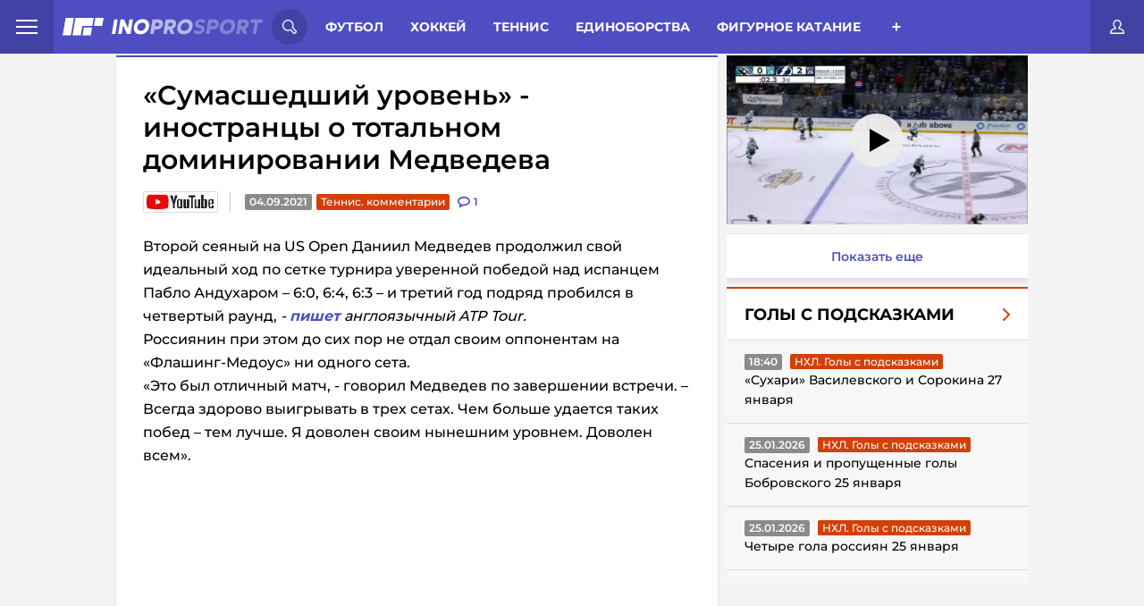

--- FILE ---
content_type: text/html; charset=utf-8
request_url: https://frontend.vh.yandex.ru/player/47b54543686068a088bd7b4b17ce3a0c?from=partner&mute=1&play_on_visible=1
body_size: 10379
content:
<!DOCTYPE html>
<html xmlns="http://www.w3.org/1999/xhtml" prefix="og: http://ogp.me/ns# video: http://ogp.me/ns/video# ya: http://webmaster.yandex.ru/vocabularies/ fb: http://ogp.me/ns/fb#">
<head>
    <meta charset="UTF-8">
    <meta http-equiv="Content-type" content="text/html;charset=UTF-8">
    <meta name="viewport" content="width=device-width, initial-scale=1.0">

    <meta name="vh-title" content="Василевский_270126.mp4">
    <meta name="description" content="Василевский_270126.mp4">
    <meta name="keywords" content="">
    <meta property="og:title" content="Василевский_270126.mp4">
    <meta property="og:url" content="https://frontend.vh.yandex.ru/player/6907338189922664333?from=fb">
    <meta property="og:vh-title" content="Василевский_270126.mp4">
    <meta property="og:vh-uuid" content="47b54543686068a088bd7b4b17ce3a0c">
    <meta property="og:type" content="video.movie">
    <meta property="og:duration" content="152">
    <meta property="og:image" content="http://avatars.mds.yandex.net/get-vh/16124030/2a0000019c001c10bb012232da397a6ad1a1/orig">
    <meta property="og:image:secure_url" content="https://avatars.mds.yandex.net/get-vh/16124030/2a0000019c001c10bb012232da397a6ad1a1/orig">
    <meta property="og:image:type" content="image/jpeg">
    <meta property="og:description" content="Василевский_270126.mp4">
    <meta property="og:video" content="https://frontend.vh.yandex.ru/player/6907338189922664333">
    <meta property="og:video:width" content="1920">
    <meta property="og:video:height" content="1080">
    <meta property="og:video:duration" content="152">
    <meta property="ya:ovs:upload_date" content="2026-01-27T18:42:34.000Z">
    <meta property="ya:ovs:kinopoisk_id" content="">
    <meta property="ya:ovs:login" content="">
    <meta property="ya:ovs:detailed_tags" content="">
    <meta property="video:duration" content="152">
    <meta property="video:tag" content="">
    <meta name="twitter:card" content="summary">
    <meta name="twitter:site" content="@yandex">
    <meta name="twitter:title" content="Василевский_270126.mp4">
    <meta name="twitter:description" content="Василевский_270126.mp4">
    <meta name="twitter:creator" content="@yandex">
    <meta name="twitter:image:src" content="//avatars.mds.yandex.net/get-vh/16124030/2a0000019c001c10bb012232da397a6ad1a1/orig">
    <meta name="twitter:domain" content="http://yandex.ru/">
    <link rel="image_src" href="//avatars.mds.yandex.net/get-vh/16124030/2a0000019c001c10bb012232da397a6ad1a1/orig">
    <link rel="video_src" href="https://frontend.vh.yandex.ru/player/6907338189922664333?from=vk">
    <meta name="video_height" content="1080">
    <meta name="video_width" content="1920">
    <meta name="iframe:video:url" content="https://frontend.vh.yandex.ru/player/6907338189922664333?from=ok">
    <meta name="vh-mrc__share_title" content="Василевский_270126.mp4">
    <meta name="vh-mrc__share_description" content="Василевский_270126.mp4">
    <meta name="robots" content="noindex">
    <link
        rel="iframely player autoplay"
        href="https://frontend.vh.yandex.ru/player/47b54543686068a088bd7b4b17ce3a0c?from=partner&amp;mute=1&amp;play_on_visible=1"
        media="(aspect-ratio: 1920/1080)"
    />

    <style>
        html, body {
            background: #000;
            height: 100%;
            margin: 0;
        }
    </style>
    <title>Василевский_270126.mp4</title>

    
        <script>!function(e){var t={};function n(i){if(t[i])return t[i].exports;var r=t[i]={i:i,l:!1,exports:{}};return e[i].call(r.exports,r,r.exports,n),r.l=!0,r.exports}n.m=e,n.c=t,n.d=function(e,t,i){n.o(e,t)||Object.defineProperty(e,t,{enumerable:!0,get:i})},n.r=function(e){"undefined"!=typeof Symbol&&Symbol.toStringTag&&Object.defineProperty(e,Symbol.toStringTag,{value:"Module"}),Object.defineProperty(e,"__esModule",{value:!0})},n.t=function(e,t){if(1&t&&(e=n(e)),8&t)return e;if(4&t&&"object"==typeof e&&e&&e.__esModule)return e;var i=Object.create(null);if(n.r(i),Object.defineProperty(i,"default",{enumerable:!0,value:e}),2&t&&"string"!=typeof e)for(var r in e)n.d(i,r,function(t){return e[t]}.bind(null,r));return i},n.n=function(e){var t=e&&e.__esModule?function(){return e.default}:function(){return e};return n.d(t,"a",t),t},n.o=function(e,t){return Object.prototype.hasOwnProperty.call(e,t)},n.p="//yastatic.net/s3/frontend/video-hosting/v0.0.112/rum/",n(n.s=0)}([function(e,t,n){"use strict";n.r(t);n(1)},function(e,t,n){n(2),n(3),n(4)},function(e,t){!function(e){if(e.Ya=e.Ya||{},Ya.Rum)throw new Error("Rum: interface is already defined");var t=e.performance,n=t&&t.timing&&t.timing.navigationStart||Ya.startPageLoad||+new Date,i=e.requestAnimationFrame,r=function(){},s=Ya.Rum={_defTimes:[],_defRes:[],_countersToExposeAsEvents:["2325","2616.85.1928","react.inited"],enabled:!!t,version:"6.3.6",vsStart:document.visibilityState,prerenderingStart:document.prerendering,vsChanged:!1,vsChangeTime:1/0,_deltaMarks:{},_markListeners:{},_onComplete:[],_onInit:[],_unsubscribers:[],_eventLisneters:{},_settings:{},_vars:{},init:function(e,t){s._settings=e,s._vars=t},getTime:t&&t.now?function(){return t.now()}:Date.now?function(){return Date.now()-n}:function(){return new Date-n},time:function(e){s._deltaMarks[e]=[s.getTime()]},timeEnd:function(e,t){var n=s._deltaMarks[e];n&&0!==n.length&&n.push(s.getTime(),t)},sendTimeMark:function(e,t,n,i){void 0===t&&(t=s.getTime()),s.emit({metricName:"defTimes",data:[e,t,i]}),s.mark(e,t)},sendDelta:function(e,t,n,i){var r,o=s._deltaMarks;o[e]||void 0===t||(r=i&&i.originalEndTime?i.originalEndTime:s.getTime(),o[e]=[r-t,r,n])},sendResTiming:function(e,t){s.emit({metricName:"defRes",data:[e,t]})},sendRaf:function(e){var t=s.getSetting("forcePaintTimeSending");if(i&&(t||s.isTimeAfterPageShow(s.getTime()))){var n="2616."+e;i((function(){s.getSetting("sendFirstRaf")&&s.sendTimeMark(n+".205"),i((function(){s.sendTimeMark(n+".1928")}))}))}},isVisibilityChanged:function(){return s.vsStart&&("visible"!==s.vsStart||s.vsChanged)},isTimeAfterPageShow:function(e){return"visible"===s.vsStart||s.vsChangeTime<e},mark:t&&t.mark?function(e,n){t.mark(e+(n?": "+n:""))}:function(){},getSetting:function(e){var t=s._settings[e];return null===t?null:t||""},on:function(e,t){if("function"==typeof t)return(s._markListeners[e]=s._markListeners[e]||[]).push(t),function(){if(s._markListeners[e]){var n=s._markListeners[e].indexOf(t);n>-1&&s._markListeners[e].splice(n,1)}}},noop:r,sendTrafficData:r,finalizeLayoutShiftScore:r,finalizeLargestContentfulPaint:r,getLCPAdditionalParams:r,getCLSAdditionalParams:r,getINPAdditionalParams:r,getImageGoodnessAdditionalParams:r,_eventListeners:{},_eventsBuffer:{},subscribe:function(e,t){if(!s.getSetting("noEvents"))return this._eventLisneters[e]=this._eventLisneters[e]||new Set,this._eventLisneters[e].add(t),function(){this.unsubscribe(e,t)}.bind(this)},unsubscribe:function(e,t){this._eventLisneters[e].delete(t)},emit:function(e){if(!s.getSetting("noEvents")){var t=s.getSetting("eventsLimits")&&s.getSetting("eventsLimits")[e.metricName]||20;this._eventLisneters[e.metricName]&&this._eventLisneters[e.metricName].forEach((function(t){t(e)})),this._eventsBuffer[e.metricName]=this._eventsBuffer[e.metricName]||[],this._eventsBuffer[e.metricName].push(e),this._eventsBuffer[e.metricName].length>t&&(this._eventsBuffer[e.metricName].length=Math.floor(t/2))}},getBufferedEvents:function(e){var t=this._eventsBuffer,n={};return Object.keys(t).forEach((function(i){-1!==e.indexOf(i)&&(n[i]=t[i])})),n},clearEvents:function(e){this._eventsBuffer[e]&&(this._eventsBuffer[e].length=0)}};function o(){s.shouldConsiderVisibilityChange&&!s.shouldConsiderVisibilityChange()||(Ya.Rum.vsChanged=!0,Ya.Rum.vsChangeTime=s.getTime(),removeEventListener("visibilitychange",o))}addEventListener("visibilitychange",o),s._onVisibilityChange=o}(window)},function(e,t){!function(){if(window.PerformanceLongTaskTiming){var e=function(e,t){return(e=e.concat(t)).length>300&&(e=e.slice(e.length-300)),e},t="undefined"!=typeof PerformanceLongAnimationFrameTiming,n=t?["longtask","long-animation-frame"]:["longtask"];function i(){var i=Ya.Rum._tti={events:[],loafEvents:t?[]:void 0,eventsAfterTTI:[],fired:!1,observer:new PerformanceObserver((function(n){var r=n.getEntriesByType("longtask"),s=n.getEntriesByType("long-animation-frame");i.events=e(i.events,r),t&&(i.loafEvents=e(i.loafEvents,s)),i.fired&&(i.eventsAfterTTI=e(i.eventsAfterTTI,r))}))};i.observer.observe({entryTypes:n}),Ya.Rum._unsubscribers&&Ya.Rum._unsubscribers.push((function(){i.observer.disconnect()}))}i(),Ya.Rum._onInit.push(i)}}()},function(e,t){!function(){var e,t,n,i=Ya.Rum,r=42,s=4e4,o=15,a=[],u=i.getSetting("countersInitialDelay")||0;if(u){var f;function c(){removeEventListener("visibilitychange",g),clearTimeout(f),u=0,m()}function g(){document.hidden&&c()}f=setTimeout(c,u),addEventListener("visibilitychange",g)}function m(){if(t&&a.length){for(var n=0,i=0,u=0;i<a.length&&u<=s&&n<r;i++)(u+=(i?"\r\n".length:0)+a[i].length)<=s&&n++;var f=a.splice(0,n);l(t,f.join("\r\n")),a.length&&(e=setTimeout(m,o))}else a.length=0}function l(e,t){if(!(navigator.sendBeacon&&n&&navigator.sendBeacon(e,t))){var r=Boolean(i.getSetting("sendCookie")),s=new XMLHttpRequest;s.open("POST",e),s.withCredentials=r,s.send(t)}}i.send=function(f,c,g,d,v,h,_,b){t=i.getSetting("clck"),n=i.getSetting("beacon"),r=i.getSetting("maxBatchCounters")||r,s=i.getSetting("maxBatchLength")||s,o=i.getSetting("countersBatchTimeout")||o,function(n,i,f,c,g,d,v,h,_,b){clearTimeout(e);var T=[n?"/reqid="+n:"",i?"/"+i.join("/"):"",f?"/path="+f:"",c?"/events="+c:"",g?"/slots="+g.join(";"):"",d?"/experiments="+d.join(";"):"",v?"/vars="+v:"","/cts="+(new Date).getTime(),_||"","/*"+(h||"")].join("");if(T.length>s)return void("undefined"!=typeof console&&console.error&&console.error("Counter length "+T.length+" is more than allowed "+s,T));if(b&&b!==t)return void l(b,T);a.push(T),u||(!function(){if(a.length>=r)return!0;for(var e=0,t=0;t<a.length;t++)if((e+=(t?"\r\n".length:0)+a[t].length)>=s)return!0;return!1}()?e=setTimeout(m,o):m())}(i.getSetting("reqid"),_,c,v,i.getSetting("slots"),i.getSetting("experiments"),g)}}()}]);</script>
        <script>
            Ya.Rum.init({
                beacon: true, // использовать beacon API или нет
                clck: 'https://yandex.ru/clck/click', // хост для отправки счетчика
                reqid: '1769538132781398-15361619691810360021-o57c6qy75i6g5szt-BAL',
                slots: ["1476036,0,-1","1422903,0,-1","1428398,0,-1","1447632,0,-1","1387854,0,46","1473776,0,91"],
            },
            {
                'rum_id': 'ru.vdpltfrm.frontend-vh',
                '-project': 'video-player-iframe-api',
                '-service': 'partner',
                '-blocker': 0,
                '-platform': 'desktop',
                '-version': '1.760.13651',
            });
        </script>
    
    
        <script>!function(e){var r={};function n(t){if(r[t])return r[t].exports;var o=r[t]={i:t,l:!1,exports:{}};return e[t].call(o.exports,o,o.exports,n),o.l=!0,o.exports}n.m=e,n.c=r,n.d=function(e,r,t){n.o(e,r)||Object.defineProperty(e,r,{enumerable:!0,get:t})},n.r=function(e){"undefined"!=typeof Symbol&&Symbol.toStringTag&&Object.defineProperty(e,Symbol.toStringTag,{value:"Module"}),Object.defineProperty(e,"__esModule",{value:!0})},n.t=function(e,r){if(1&r&&(e=n(e)),8&r)return e;if(4&r&&"object"==typeof e&&e&&e.__esModule)return e;var t=Object.create(null);if(n.r(t),Object.defineProperty(t,"default",{enumerable:!0,value:e}),2&r&&"string"!=typeof e)for(var o in e)n.d(t,o,function(r){return e[r]}.bind(null,o));return t},n.n=function(e){var r=e&&e.__esModule?function(){return e.default}:function(){return e};return n.d(r,"a",r),r},n.o=function(e,r){return Object.prototype.hasOwnProperty.call(e,r)},n.p="//yastatic.net/s3/frontend/video-hosting/v0.0.112/desktop/",n(n.s=0)}([function(e,r,n){"use strict";n.r(r);n(1)},function(e,r,n){n(2),n(3),n(4),n(5),n(6)},function(e,r){!function(e){if(!e.Ya||!Ya.Rum)throw new Error("Rum: interface is not defined");var r=Ya.Rum;r.getSetting=function(e){var n=r._settings[e];return null===n?null:n||""}}("undefined"!=typeof self?self:window)},function(e,r){!function(e,r){var n={client:["690.2354",1e3,100,0],uncaught:["690.2361",100,10,0],external:["690.2854",100,10,0],script:["690.2609",100,10,0]},t={};r.ERROR_LEVEL={INFO:"info",DEBUG:"debug",WARN:"warn",ERROR:"error",FATAL:"fatal"},r._errorSettings={clck:"https://yandex.ru/clck/click",beacon:!0,project:"unknown",page:"",env:"",experiments:[],additional:{},platform:"",region:"",dc:"",host:"",service:"",level:"",version:"",yandexuid:"",loggedin:!1,coordinates_gp:"",referrer:!0,preventError:!1,unhandledRejection:!1,traceUnhandledRejection:!1,uncaughtException:!0,debug:!1,limits:{},silent:{},filters:{},pageMaxAge:864e6,initTimestamp:+new Date};var o=!1;function i(e,r){for(var n in r)r.hasOwnProperty(n)&&(e[n]=r[n]);return e}function a(e){return"boolean"==typeof e&&(e=+e),"number"==typeof e?e+"":null}r.initErrors=function(n){var t=i(r._errorSettings,n);o||(t.uncaughtException&&function(){var n=r._errorSettings;if(e.addEventListener)e.addEventListener("error",s),n.resourceFails&&e.addEventListener("error",c,!0),"Promise"in e&&n.unhandledRejection&&e.addEventListener("unhandledrejection",(function(e){var n,t,o=e.reason,i={};o&&(o.stack&&o.message?(n=o.message,t=o.stack):(n=String(o),t=r._parseTraceablePromiseStack(e.promise),"[object Event]"===n?n="event.type: "+o.type:"[object Object]"===n&&(i.unhandledObject=o)),o.target&&o.target.src&&(i.src=o.target.src),s({message:"Unhandled rejection: "+n,stack:t,additional:i}))}));else{var t=e.onerror;e.onerror=function(e,r,n,o,i){s({error:i||new Error(e||"Empty error"),message:e,lineno:n,colno:o,filename:r}),t&&t.apply(this,arguments)}}}(),t.unhandledRejection&&t.traceUnhandledRejection&&r._traceUnhandledRejection&&r._traceUnhandledRejection(),o=!0)},r.updateErrors=function(e){i(r._errorSettings,e)},r.updateAdditional=function(e){r._errorSettings.additional=i(r._errorSettings.additional||{},e)},r._handleError=function(e,o,a){var s,c,l=r._errorSettings;if(l.preventError&&e.preventDefault&&e.preventDefault(),o)s=e,c="client";else{s=r._normalizeError(e),c=s.type;var u=l.onError;"function"==typeof u&&u(s);var d=l.transform;if("function"==typeof d&&(s=d(s)),!s)return;s.settings&&(a=s.settings)}var f=+new Date,m=l.initTimestamp,p=l.pageMaxAge;if(!(-1!==p&&m&&m+p<f)){var g=n[c][1];"number"==typeof l.limits[c]&&(g=l.limits[c]);var v=n[c][2];"number"==typeof l.silent[c]&&(v=l.silent[c]);var _=n[c][3];if(_<g||-1===g){s.path=n[c][0];var h=r._getErrorData(s,{silent:_<v||-1===v?"no":"yes",isCustom:Boolean(o)},i(i({},l),a)),y=function(e){t[s.message]=!1,r._sendError(e.path,e.vars),n[c][3]++}.bind(this,h);if(void 0===l.throttleSend)y();else{if(t[s.message])return;t[s.message]=!0,setTimeout(y,l.throttleSend)}}}},r._getReferrer=function(r){var n=r.referrer,t=typeof n;return"function"===t?n():"string"===t&&n?n:!1!==n&&e.location?e.location.href:void 0},r.getErrorSetting=function(e){return r._errorSettings[e]},r._buildExperiments=function(e){return e instanceof Array?e.join(";"):""},r._buildAdditional=function(e,r){var n="";try{var t=i(i({},e),r);0!==Object.keys(t).length&&(n=JSON.stringify(t))}catch(e){}return n},r._getErrorData=function(n,t,o){t=t||{};var i=r._buildExperiments(o.experiments),s=r._buildAdditional(o.additional,n.additional),c={"-stack":n.stack,"-url":n.file,"-line":n.line,"-col":n.col,"-block":n.block,"-method":n.method,"-msg":n.message,"-env":o.env,"-external":n.external,"-externalCustom":n.externalCustom,"-project":o.project,"-service":n.service||o.service,"-page":n.page||o.page,"-platform":o.platform,"-level":n.level,"-experiments":i,"-version":o.version,"-region":o.region,"-dc":o.dc,"-host":o.host,"-yandexuid":o.yandexuid,"-loggedin":o.loggedin,"-coordinates_gp":n.coordinates_gp||o.coordinates_gp,"-referrer":r._getReferrer(o),"-source":n.source,"-sourceMethod":n.sourceMethod,"-type":t.isCustom?n.type:"","-additional":s,"-adb":a(Ya.blocker)||a(o.blocker),"-cdn":e.YaStaticRegion,"-ua":navigator.userAgent,"-silent":t.silent,"-ts":+new Date,"-init-ts":o.initTimestamp};return o.debug&&e.console&&console[console[n.level]?n.level:"error"]("[error-counter] "+n.message,c,n.stack),{path:n.path,vars:c}},r._baseNormalizeError=function(e){var r=(e=e||{}).error,n=e.filename||e.fileName||"",t=r&&r.stack||e.stack||"",o=e.message||"",i=r&&r.additional||e.additional;return{file:n,line:e.lineno||e.lineNumber,col:e.colno||e.colNumber,stack:t,message:o,additional:i}},r._normalizeError=function(e){var n=r._baseNormalizeError(e),t="uncaught",o=r._isExternalError(n.file,n.message,n.stack),i="",a="";return o.hasExternal?(t="external",i=o.common,a=o.custom):/^Script error\.?$/.test(n.message)&&(t="script"),n.external=i,n.externalCustom=a,n.type=t,n},r._createVarsString=function(e){var r=[];for(var n in e)e.hasOwnProperty(n)&&(e[n]||0===e[n])&&r.push(n+"="+encodeURIComponent(e[n]).replace(/\*/g,"%2A"));return r.join(",")},r._sendError=function(e,n){r.send(null,e,r._createVarsString(n),null,null,null,null)};var s=function(e){r._handleError(e,!1)},c=function(e){var n=e.target;if(n){var t=n.srcset||n.src;if(t||(t=n.href),t){var o=n.tagName||"UNKNOWN";r.logError({message:o+" load error",additional:{src:t}})}}};r._parseTraceablePromiseStack=function(){}}("undefined"!=typeof self?self:window,Ya.Rum)},function(e,r){!function(e){var r={url:{0:/(miscellaneous|extension)_bindings/,1:/^chrome:/,2:/kaspersky-labs\.com\//,3:/^(?:moz|chrome|safari)-extension:\/\//,4:/^file:/,5:/^resource:\/\//,6:/webnetc\.top/,7:/local\.adguard\.com/},message:{0:/__adgRemoveDirect/,1:/Content Security Policy/,2:/vid_mate_check/,3:/ucapi/,4:/Access is denied/i,5:/^Uncaught SecurityError/i,6:/__ybro/,7:/__show__deepen/,8:/ntp is not defined/,9:/Cannot set property 'install' of undefined/,10:/NS_ERROR/,11:/Error loading script/,12:/^TypeError: undefined is not a function$/,13:/__firefox__\.(?:favicons|metadata|reader|searchQueryForField|searchLoginField)/},stack:{0:/(?:moz|chrome|safari)-extension:\/\//,1:/adguard.*\.user\.js/i}};function n(e,r){if(e&&r){var n=[];for(var t in r)if(r.hasOwnProperty(t)){var o=r[t];"string"==typeof o&&(o=new RegExp(o)),o instanceof RegExp&&o.test(e)&&n.push(t)}return n.join("_")}}function t(e,t){var o,i=[];for(var a in r)r.hasOwnProperty(a)&&(o=n(e[a],t[a]))&&i.push(a+"~"+o);return i.join(";")}e._isExternalError=function(n,o,i){var a=e._errorSettings.filters||{},s={url:(n||"")+"",message:(o||"")+"",stack:(i||"")+""},c=t(s,r),l=t(s,a);return{common:c,custom:l,hasExternal:!(!c&&!l)}}}(Ya.Rum)},function(e,r){!function(){"use strict";var e;(e=Ya.Rum).logError=function(r,n,t){r=r||{},"string"!=typeof n&&void 0!==n||((n=new Error(n)).justCreated=!0);var o=r.message||"",i=e._baseNormalizeError(n);i.message&&!r.ignoreErrorMessage&&(o&&(o+="; "),o+=i.message),i.message=o||"Empty error";for(var a=["service","source","type","block","additional","level","page","method","sourceMethod","coordinates_gp"],s=0;s<a.length;s++){var c=a[s];r[c]?i[c]=r[c]:n&&n[c]&&(i[c]=n[c])}e._handleError(i,!0,t)}}()},function(e,r){!function(){"use strict";var e;(e=Ya.Rum)._parseTraceablePromiseStack=function(e){if(e&&e.__stack){for(var r=e.__stack.split("\n"),n=[],t=0;t<r.length;t++)-1===r[t].indexOf("__RumTraceablePromise")&&n.push(r[t].trim());return n.join("\n")}},e._traceUnhandledRejection=function(){if("Promise"in window&&"__RumTraceablePromise"!==window.Promise.name){var e=window.Promise;try{r.prototype=e.prototype,r.prototype.constructor=r,Object.setPrototypeOf(r,e),Object.defineProperty(r,"name",{value:"__RumTraceablePromise"}),window.Promise=r}catch(e){}}function r(r){var n,t,o=new e((function(e,r){n=e,t=r}));o.__stack=new Error("__RumTraceablePromise").stack;try{r(n,t)}catch(e){t(e)}return o}}}()}]);</script>
        <script>
            window.Ya.Rum.initErrors({
                project: 'video-player',
                platform: 'desktop',
                env: 'production',
                slots: ["1476036,0,-1","1422903,0,-1","1428398,0,-1","1447632,0,-1","1387854,0,46","1473776,0,91"],
                blocker: false,
                version: '1.760.13651',
                resourceFails: true,
                unhandledRejection: true,
                traceUnhandledRejection: false,
                page: 'error',
                additional: {
                    from: 'partner',
                },
                filters: {
                    message: {
                        
                        0: /window\.webkit\.messageHandlers/,
                    },
                },
                initTimestamp: 1769538132837,
            });
        </script>
    
    
        <script defer src="https://yastatic.net/yandex-video-player-iframe-api-bundles/1.760.13651/js/video-player.js" crossorigin=""></script>
    
    
    
        
        
            <script defer src="https://yastatic.net/yandex-video-player-iframe-api-bundles/1.760.13651/js/player-api.js" crossorigin=""></script>
        
        
            <link rel="preload" as="script" href="https://yastatic.net/yandex-video-player-iframe-api-bundles/1.760.13651/js/player.v2.js" crossorigin="anonymous">
        
    
    <script defer src="https://yastatic.net/yandex-video-player-iframe-api-bundles/rum-counter/rum-counter.js" crossorigin=""></script>
</head>
<body>
    <script>
        document.addEventListener('DOMContentLoaded', function() {
            setTimeout(function() {
                
                    Ya.videoPlayer.createVideoPlayer({"data":{"request_info":{"cuid":"ancQTZw","lang":"ru","flags":"web_stable_player_version=1.760.13651;web_target_latency_for_default_live=true;web_disable_lowlatency=true;web_check_last_segment_on_stream_end=true;web_seek_range_fallback_enabled=true;web_experiment_checker_testid=1387854;web_yasp_enable_sextant=true","player_version":"1.0-13651","slots":"1476036,0,-1;1422903,0,-1;1428398,0,-1;1447632,0,-1;1387854,0,46;1473776,0,91","slow_connection":false,"use_aab_bundle":false,"with_ad_insertion":false},"user_data":{"req_id":"1769538132781398-15361619691810360021-o57c6qy75i6g5szt-BAL"},"error":"","apphost-reqid":"1769538132781398-15361619691810360021-o57c6qy75i6g5szt-BAL","content":{"auto_fields":{"with_cmnt":true},"streams":[{"options":[],"url":"https://strm.yandex.ru/vod/vh-special-converted/vod-content/11090420487469729345/c69836d6-1df0-4421-9329-fc6e1dc724d3/kaltura/desc_d18d44fd00925baea4c679f542f4dcdb/47b54543686068a088bd7b4b17ce3a0c/ysign1=1169cba46fe3d986836edb92262a0e04d52f0a1cdaa0fb0d3ba7d07e84a192bd,abcID=33386,from=partner,pfx,region=10000,sfx,ts=697a53d4/manifest.mpd"},{"options":[],"url":"https://strm.yandex.ru/vod/vh-special-converted/vod-content/11090420487469729345/c69836d6-1df0-4421-9329-fc6e1dc724d3/kaltura/desc_d18d44fd00925baea4c679f542f4dcdb/47b54543686068a088bd7b4b17ce3a0c/ysign1=63e3f99f3f8adf4fbcdd3cd302e168e4417d32c2cfe44567aff5911588ce9ece,abcID=33386,from=partner,pfx,region=10000,sfx,ts=697a53d4/master.m3u8"}],"duration":152,"robots":"noindex","has_audio":true,"dislikes":0,"channel_multiplex_number":0,"skippableFragments":[],"content_type_name":"vod-episode","stream":{"trackings":{"trackingEvents":[]},"withCredentials":true},"content_url":"s3://vh-special-converted/vod-content/11090420487469729345/c69836d6-1df0-4421-9329-fc6e1dc724d3/kaltura/desc_d18d44fd00925baea4c679f542f4dcdb","thumbnail":"//avatars.mds.yandex.net/get-vh/16124030/2a0000019c001c10bb012232da397a6ad1a1/orig","can_play_on_station":true,"blacked":0,"update_time":1769539354,"embed_url":"https://frontend.vh.yandex.ru/player/47b54543686068a088bd7b4b17ce3a0c?from=partner","computed_title":"Василевский_270126.mp4","parent_id":"46ede1579f55fea0bdb10ccec3c2d69d","meta":{"with_sport_prediction":false,"weight":0,"with_overlay":false,"with_deep_hd":false,"without_timeline":false},"has_cachup":1,"main_color":"#E0E0F0","description":"Василевский_270126.mp4","catchup_age":0,"height":480,"restriction_age":18,"is_special_project":false,"dvr":0,"content_id":"47b54543686068a088bd7b4b17ce3a0c","title":"Василевский_270126.mp4","download_episodes":0,"previews":[{"duration_sec":10,"url":"https://video-preview.s3.yandex.net/vh/11090420487469729345/0584d7fb-a5ba-40f3-8e56-48cd4fef636a/previews/vmaf-preview-10s-360.mp4","height":360,"width":640},{"duration_sec":4,"url":"https://video-preview.s3.yandex.net/vh/11090420487469729345/0584d7fb-a5ba-40f3-8e56-48cd4fef636a/previews/vmaf-preview-4s-478.mp4","height":478,"width":852}],"sport_event":{},"first_frame_url":"","ya_video_preview":"https://video-preview.s3.yandex.net/vh/11090420487469729345/0584d7fb-a5ba-40f3-8e56-48cd4fef636a/previews/vmaf-preview-4s-478.mp4","yastation_cast_cfg":{"provider_item_id":"https://frontend.vh.yandex.ru/player/47b54543686068a088bd7b4b17ce3a0c","player_id":"vh"},"deep_hd":false,"has_schedule":1,"first_frame_hash":"","stream_quality":"hd","width":854,"adConfig":{"distr_id":0,"partner_id":651396,"vasUaasConfig":{"expFlags":[[{"CONTEXT":{"FLAGS":{"YASPSTABLEVER":"1.760.13651"}},"TESTID":["1476036"],"HANDLER":"PCODE"}],[{"CONTEXT":{"FLAGS":{"VAS_STABLE_VERSION":"1301686"}},"TESTID":["1347458"],"HANDLER":"VIDEOADSSDK"}],[{"CONTEXT":{"FLAGS":{"VAS_LOG_CONTENT_DURATION_PERCENT":"1"}},"TESTID":["1327062"],"HANDLER":"PCODE"}],[{"CONTEXT":{"FLAGS":{"DISABLE_DESTROY_EXTERNAL_CREATIVE_AD_USER_CLOSE_EVENT":"exp"}},"TESTID":["1449275"],"HANDLER":"PCODE"}],[{"CONTEXT":{"FLAGS":{"DISABLE_DESTROY_EXTERNAL_CREATIVE_AD_USER_CLOSE_EVENT":"exp"}},"TESTID":["1449272"],"HANDLER":"PCODE"}],[{"CONTEXT":{"FLAGS":{"VAS_RECALCULATE_REQUEST_METHOD_FOR_WRAPPER_URL":"exp"}},"TESTID":["1450545"],"HANDLER":"PCODE"}],[{"CONTEXT":{"FLAGS":{"QR_BLACK_LIST_CLIENT_IDS":"109238945:88772210:309062065"}},"TESTID":["1471021"],"HANDLER":"PCODE"}],[{"CONTEXT":{"FLAGS":{"PCODE_STABLE_VERSION":"1303677"}},"TESTID":["1475838"],"HANDLER":"PCODE"}]],"iCookie":"N1nIeytM41H+CMURRhZ0hMQbe5i9WOv9rtIeAlr4inpeTLCoImk5H/0T9dbG9blSRifZrRtNSiDEzt+FC/w1qH8011I=","testIds":"1387855,0,73;1476221,0,54;1447467,0,83;1471934,0,87;1471791,0,69;1467262,0,8;1353316,0,84;1470064,0,87;1473956,0,52;1474010,0,11;681842,0,59"},"vh_sid":"VH-SID-1769538132781398-15361619691810360021-o57c6qy75i6g5szt-BAL","category":1017,"useAdSession":true,"video_content_id":"47b54543686068a088bd7b4b17ce3a0c","video_content_name":"Василевский_270126.mp4","vmap":"\u003c?xml version=\"1.0\" encoding=\"UTF-8\" ?\u003e\u003cvmap:VMAP xmlns:vmap=\"http://www.iab.net/videosuite/vmap\" version=\"1\" ya-uniformat=\"true\"\u003e\u003cvmap:AdBreak breakType=\"linear\" breakId=\"preroll\" timeOffset=\"start\"\u003e\u003cvmap:AdSource allowMultipleAds=\"true\" id=\"1\"\u003e\u003cvmap:AdTagURI\u003e\u003c![CDATA[https://yandex.ru/ads/meta/651396?imp-id=1\u0026vmap-request-id=175881013868890350\u0026video-category-id=1017\u0026top-ancestor=https://inoprosport.ru\u0026pcode-test-ids=1472323,0,95]]\u003e\u003c/vmap:AdTagURI\u003e\u003c/vmap:AdSource\u003e\u003cvmap:TrackingEvents\u003e\u003c/vmap:TrackingEvents\u003e\u003cvmap:Extensions\u003e\u003cvmap:Extension type=\"MaxDuration\"\u003e30\u003c/vmap:Extension\u003e\u003cvmap:Extension type=\"MaxPositionsCount\"\u003e1\u003c/vmap:Extension\u003e\u003c/vmap:Extensions\u003e\u003c/vmap:AdBreak\u003e\u003cvmap:AdBreak breakType=\"linear\" breakId=\"midroll\" timeOffset=\"00:10:00\" repeatAfter=\"00:30:00\"\u003e\u003cvmap:AdSource allowMultipleAds=\"true\" id=\"5\"\u003e\u003cvmap:AdTagURI\u003e\u003c![CDATA[https://yandex.ru/ads/meta/651396?imp-id=5\u0026vmap-request-id=175881013868890350\u0026video-category-id=1017\u0026top-ancestor=https://inoprosport.ru\u0026pcode-test-ids=1472323,0,95]]\u003e\u003c/vmap:AdTagURI\u003e\u003c/vmap:AdSource\u003e\u003cvmap:TrackingEvents\u003e\u003c/vmap:TrackingEvents\u003e\u003cvmap:Extensions\u003e\u003cvmap:Extension type=\"MaxDuration\"\u003e5\u003c/vmap:Extension\u003e\u003cvmap:Extension type=\"MaxPositionsCount\"\u003e2\u003c/vmap:Extension\u003e\u003cvmap:Extension type=\"BroadcastReplace\"\u003efalse\u003c/vmap:Extension\u003e\u003cvmap:Extension type=\"ConsiderWatchedTime\"\u003etrue\u003c/vmap:Extension\u003e\u003cvmap:Extension type=\"MaxRepeatCount\"\u003e0\u003c/vmap:Extension\u003e\u003c/vmap:Extensions\u003e\u003c/vmap:AdBreak\u003e\u003cvmap:Extensions\u003e\u003cvmap:Extension type=\"SkipTimeLeftShow\"\u003etrue\u003c/vmap:Extension\u003e\u003cvmap:Extension type=\"TimeLeftShow\"\u003etrue\u003c/vmap:Extension\u003e\u003cvmap:Extension type=\"VPAIDEnabled\"\u003etrue\u003c/vmap:Extension\u003e\u003cvmap:Extension type=\"BufferEmptyLimit\"\u003e5\u003c/vmap:Extension\u003e\u003cvmap:Extension type=\"BufferFullTimeout\"\u003e5000\u003c/vmap:Extension\u003e\u003cvmap:Extension type=\"PartnerID\"\u003e52970779\u003c/vmap:Extension\u003e\u003cvmap:Extension type=\"Skin\"\u003ehttp://storage.mds.yandex.net/get-partner/14408/default.swf\u003c/vmap:Extension\u003e\u003cvmap:Extension type=\"SkinTimeout\"\u003e5000\u003c/vmap:Extension\u003e\u003cvmap:Extension type=\"SkipDelay\"\u003e5\u003c/vmap:Extension\u003e\u003cvmap:Extension type=\"Title\"\u003eБлагодаря рекламе это видео для Вас бесплатно\u003c/vmap:Extension\u003e\u003cvmap:Extension type=\"VASTTimeout\"\u003e5000\u003c/vmap:Extension\u003e\u003cvmap:Extension type=\"VideoTimeout\"\u003e5000\u003c/vmap:Extension\u003e\u003cvmap:Extension type=\"VPAIDTimeout\"\u003e5000\u003c/vmap:Extension\u003e\u003cvmap:Extension type=\"WrapperMaxCount\"\u003e3\u003c/vmap:Extension\u003e\u003cvmap:Extension type=\"WrapperTimeout\"\u003e5000\u003c/vmap:Extension\u003e\u003cvmap:Extension type=\"CategoryName\"\u003eVH: Другое\u003c/vmap:Extension\u003e\u003cvmap:Extension type=\"PageID\"\u003e651396\u003c/vmap:Extension\u003e\u003cvmap:Extension type=\"CategoryID\"\u003e1017\u003c/vmap:Extension\u003e\u003cvmap:Extension type=\"SessionID\"\u003e175881012647037166\u003c/vmap:Extension\u003e\u003cvmap:Extension type=\"SingleVideoSession\"\u003efalse\u003c/vmap:Extension\u003e\u003c/vmap:Extensions\u003e\u003c/vmap:VMAP\u003e","video_genre_name":[],"referrerDomain":"inoprosport.ru"},"has_vod":0,"likes":0,"additionalParams":{"from":"partner"}}}})
                        .then(function(result) {
                            var playerApi = result.playerApi;
                            playerApi.once('Ready', function() {
                                Ya.Rum.updateAdditional({ vsid: playerApi.getState().vsid });
                                Ya.Rum.sendTimeMark('3036');
                            });
                        });
                
            });
        });
        
            try {
                localStorage.setItem('vpuid', '0bv4xl1r6n');
            } catch {}
        
    </script>
</body>
</html>


--- FILE ---
content_type: text/css
request_url: https://inoprosport.ru/css/main-extra.css?v=31
body_size: 2122
content:
.page__wrapper {
    max-width: 100%;
}

.categoryChoice {
    position: relative;
    position: -webkit-sticky;
}

.blockNewsSlider__bottomline a {
    color: #4E4DC2;
    font-weight: 600;
    font-size: 14px;
}

.blockNewsSlider__bottomline a:hover {
    color: #7c7cd5;
}

.blockNewsSlider__comments {
    color: #0b0b0b;
}

.red {
    white-space: nowrap;
}

.blue {
    white-space: nowrap;
}

.singleNews__date {
    white-space: nowrap;
}

@media screen and (max-width: 1023px) {
    body.section.page__wrapper._container{
        margin-top: auto !important;
    }

    @media (max-width: 1023px) {
        body.section.page__wrapper._container{
            margin-top: auto !important;
        }

    }
}

@media (min-width: 768px) {
    .singleNews__body {
    margin-top: auto;
    }
}

@media (max-width: 767.98px) {
    ._container {
        max-width: 100% !important;
    }
}

/* Лента новостей */
.lentaNews {
    width: 100%;
    display: -webkit-box;
    display: -ms-flexbox;
    display: flex;
    -webkit-box-orient: vertical;
    -webkit-box-direction: normal;
    -ms-flex-direction: column;
    flex-direction: column;
    gap: 10px;
    margin-top: 5px;
}

.lentaNews__title {
    font-weight: 600;
    font-size: 20px;
    line-height: 26px;
    color: #000000;
    -moz-text-align-last: left;
    text-align-last: left;
    background: #FFFFFF;
    -webkit-box-shadow: inset 0px -1px 0px #DBDBDB;
    box-shadow: inset 0px -1px 0px #DBDBDB;
    height: 56px;
    padding: 15px;
}

.lentaNews__list {
    display: -webkit-box;
    display: -ms-flexbox;
    display: flex;
    list-style: none;
    -webkit-box-orient: vertical;
    -webkit-box-direction: normal;
    -ms-flex-direction: column;
    flex-direction: column;
    width: 100%;
    padding: 0;
    margin: 0;
}

.lentaNews__item {
    width: 100%;
    min-height: 84px;
    -webkit-box-shadow: inset 0px -1px 0px #DBDBDB;
    box-shadow: inset 0px -1px 0px #DBDBDB;
    padding: 10px 15px;
    gap: 5px;
}

.lentaNews__item:nth-child(odd) {
    background: #F7F7F7;
}

.lentaNews__item:nth-child(even) {
    background: #fff;
}

.lentaNews__time {
    background: #4E4DC2;
    border-radius: 2px;
    display: -webkit-box;
    display: -ms-flexbox;
    display: flex;
    -webkit-box-align: center;
    -ms-flex-align: center;
    align-items: center;
    -webkit-box-pack: center;
    -ms-flex-pack: center;
    justify-content: center;
    padding: 0 5px;
    white-space: nowrap;
    font-weight: 600;
    font-size: 12px;
    line-height: 18px;
    color: #fff;
    width: -webkit-max-content;
    width: -moz-max-content;
    width: max-content;
    display: inline-block;
    margin-right: 5px;
    height: 18px;
}

.lentaNews__time.grey {
    background: #B1B1B1;
}

.lentaNews__descr {
    font-weight: 600;
    font-size: 12px;
    line-height: 20px;
    color: #000;
}

.news-single__content img {
    width: 100%;
    /*padding-right: 1.875rem;*/
    /*padding-left: 1.875rem;*/
}
.news-single__content h3 {
    padding-right: 1.875rem;
    padding-left: 1.875rem;
}

.news-single__content p b {
    font-weight: 600;
    color: #000;
}

.news-single__comments {
    margin-left: 4px;
}

.disqus-comment-count {
    margin-left: 4px;
}

.adv_code_wrapper:last-child {
    padding-bottom: 0;
}

.inop_adv_wrapper {
    margin: 0 auto;
    width: 97%;
}

.news.fullnews {
    margin-bottom: 10px;
}

.main-news *:first-child{
    margin-top: 0 !important;
}

/*#showmore {*/
/*    margin-top: 0.625rem;*/
/*}*/

.singleNews__comments {
    display: -webkit-box;
    display: -ms-flexbox;
    display: flex;
    gap: 5px;
    -webkit-box-align: center;
    -ms-flex-align: center;
    align-items: center;
}

.singleNews__comments {
    -ms-grid-column: 2;
    -ms-grid-column-span: 1;
    grid-column: 2/3;
    -ms-grid-row: 1;
    -ms-grid-row-span: 1;
    grid-row: 1/2;
}

.singleNews__comments span,
.singleNews__comments a,
.singleNews__likes-quantity span {
    font-weight: 600;
    font-size: 12px;
    line-height: 18px;
    color: #8C8B8B;
}

.singleNews__comments a,
.singleNews__comments span a {
    color: #4E4DC2;
}

@media (min-width: 768px) {
    .lentaNews {
        margin-top: 0;
    }

    .lentaNews__title {
        font-size: 30px;
        line-height: 36px;
        height: 86px;
        padding: 25px 30px;
    }

    .lentaNews__item {
        display: -ms-grid;
        display: grid;
        -ms-grid-rows: 1fr;
        -ms-grid-columns: 100px 30px 1fr;
        grid-template: 1fr/100px 1fr;
        gap: 30px;
        padding: 20px 30px;
    }

    .lentaNews__time {
        display: block;
    }

    .lentaNews__descr {
        font-size: 14px;
        line-height: 22px;
    }
}

.lenta__item {
    margin-top: 0.625rem;
}

.news-single__content {
    padding-right: 1.875rem;
    padding-left: 1.875rem;
}

.news-single__content blockquote {
    margin-bottom: 1.25rem;
    /*padding-right: 1.875rem;*/
    padding-left: 0.9375rem;
    line-height: 1.375rem;
    font-size: .875rem;
    margin-top: 1.5625rem;
    font-weight: 500;
    position: relative;
}

.news-single__content blockquote::before {
    /*left: 1.875rem;*/
    left: 0;
    content: "";
    position: absolute;
    background: #4e4dc2;
    top: 0;
    height: 100%;
    width: 1px;
}

@media (min-width: 84.75em){
    .news-single__content p {
        padding-right: 0;
        padding-left: 0;
    }
}

@media (max-width: 767.98px) {
    .news-single__content {
        padding-right: 15px;
        padding-left: 15px;
    }
    .news-single__content > p {
        padding-left: 0;
        padding-right: 0;
    }
    .news-single__content blockquote {
        padding-left: 15px;
        padding-right: 15px;
    }
    .news-single__content blockquote::before {
        left: 0;
    }
    .news-single__content blockquote p {
        padding-left: 0;
    }
    .header__menu-btn_wrap.active .header__menu-btn_container {
        -webkit-transform: translateX(0) translateY(0);
        -ms-transform: translateX(0) translateY(0);
        transform: translateX(0) translateY(0);
    }
    .open-menu {
        margin-right: 6px;
        margin-left: 5px;
    }
}

.header__menu-btn_wrap {
    display: block;
}

.header__menu-btn_wrap:before {
    content: "";
    width: 9px;
    height: 2px;
    background-color: #fff;
    position: absolute;
    top: 50%;
    left: 50%;
    -webkit-transform: translate(-50%, -50%);
    -ms-transform: translate(-50%, -50%);
    transform: translate(-50%, -50%);
    -webkit-transition: opacity 0.3s, background-color 0.3s;
    -o-transition: opacity 0.3s, background-color 0.3s;
    transition: opacity 0.3s, background-color 0.3s;
}

.header__menu-btn_wrap:after {
    content: "";
    width: 2px;
    height: 9px;
    background-color: #fff;
    position: absolute;
    top: 50%;
    left: 50%;
    -webkit-transform: translate(-50%, -50%);
    -ms-transform: translate(-50%, -50%);
    transform: translate(-50%, -50%);
    -webkit-transition: opacity 0.3s, background-color 0.3s;
    -o-transition: opacity 0.3s, background-color 0.3s;
    transition: opacity 0.3s, background-color 0.3s;
}

.static-page_title {
    width: 100%;
    height: 100%;
    display: flex;
    align-items: center;
    padding-bottom: inherit;
}

.static-page_title .icon {
    width: 30px;
    height: 30px;
    margin-right: 20px;
}

.static-page_title h2 {
    margin-top: 10px;
    font-size: larger;
}

.static-page_content {
    padding-bottom: 20px;
}

.static-page_content .btn {
    display: table-cell;;
    width: 200px;
    height: 50px;
    vertical-align: middle;
    text-align: center;
    font-weight: 300;
    color: #fff;
    cursor: pointer;
    border: 0;
    outline: none;
    background-color: #4e4dc2;
    -webkit-transition: 0.25s all ease-in-out;
    -o-transition: 0.25s all ease-in-out;
    transition: 0.25s all ease-in-out;
}

.icon-pointer, .icon-phone, .icon-mail-2 {
    width: 20px;
    height: 30px;
    fill: #4e4dc2;
}
.contacts__block-row {
    padding-top: 30px;
}
.contacts__info {
    display: flex;
    align-items: center;
    padding-top: 20px;
}

.adv_code_wrapper {
    padding-bottom: 10px;
}

.news-single__content iframe {
    position: absolute;
    left: 0;
    top: 0;
    width: 100%;
    height: 100%;
}


--- FILE ---
content_type: application/javascript; charset=UTF-8
request_url: https://w.rulive.ru/show/std?scid=284&sc=rulive_div&ref=&loc=https%3A%2F%2Finoprosport.ru%2Fpost%2F35708-sumasshedshiy-uroven-inostrantsy-o-total-nom-dominirovanii-medvedeva&tuid=zox6y8atn28000
body_size: 1549
content:
var iframe = document.createElement("iframe");
iframe.setAttribute("src", "https://w.rulive.ru/wrapper?id=rulive_div");
iframe.setAttribute("marginWidth", "0");
iframe.setAttribute("marginHeight", "0");
iframe.setAttribute("frameBorder", "0");
iframe.setAttribute("width", "100%");
iframe.setAttribute("height", "100%");
iframe.setAttribute("style", "margin:0;padding:0;border:none; width: 100%; height: 100%");
iframe.setAttribute("scroll", "no");
iframe.onload = () => {iframe.contentWindow.postMessage({"appearance":"inread","baseURL":"https://w.rulive.ru/","canSwitch":false,"contentURLs":["https://rutube.ru/play/embed/1113e6db3ce7fd7ac8bcaa592164353f?sid=6558ff64-71c1-4d1c-9f30-3cf5c1b759cd%3Ab5c9640cd430a8384f48e11aaae8ffd7","https://rutube.ru/play/embed/75ed57b4f9c6550edfb870e60afada06?sid=6558ff64-71c1-4d1c-9f30-3cf5c1b759cd%3Ab5c9640cd430a8384f48e11aaae8ffd7"],"defaultIds":["2cd26b6cbece925341a82ec204571177"],"desktop_height":0,"desktop_position":"rb","desktop_width":0,"floating_show":false,"height":"100%","id":"6558ff64-71c1-4d1c-9f30-3cf5c1b759cd:b5c9640cd430a8384f48e11aaae8ffd7","maxLength":300,"mobile_device":false,"mobile_height":0,"mobile_position":"rb","mobile_width":0,"pixelUrl":"","rutubeImpressionTimeout":1,"scriptContainer":"rulive_div","type":"web","width":"100%"}, '*');};

var container = document.getElementById("app_rulive_div");
container.appendChild(iframe);


--- FILE ---
content_type: image/svg+xml
request_url: https://inoprosport.ru/img/arrow-right-red.svg
body_size: 389
content:
<svg width="8" height="14" viewBox="0 0 8 14" fill="none" xmlns="http://www.w3.org/2000/svg">
<path d="M7.70703 7.70703L1.70703 13.707C1.51172 13.9023 1.25586 14 1 14C0.744141 14 0.488281 13.9023 0.292969 13.707C-0.0976562 13.3164 -0.0976562 12.6836 0.292969 12.293L5.58594 7L0.292969 1.70703C-0.0976561 1.31641 -0.0976561 0.683594 0.292969 0.292969C0.683594 -0.0976562 1.31641 -0.0976562 1.70703 0.292969L7.70703 6.29297C8.09766 6.68359 8.09766 7.31641 7.70703 7.70703Z" fill="#D34007"/>
</svg>


--- FILE ---
content_type: application/javascript; charset=UTF-8
request_url: https://inoprosport.disqus.com/count-data.js?1=35708
body_size: 215
content:
var DISQUSWIDGETS;

if (typeof DISQUSWIDGETS != 'undefined') {
    DISQUSWIDGETS.displayCount({"text":{"and":"\u0438","comments":{"zero":"0","multiple":"{num}","one":"1"}},"counts":[{"id":"35708","comments":1}]});
}

--- FILE ---
content_type: text/javascript
request_url: https://yastatic.net/yandex-video-player-iframe-api-bundles/1.760.13651/js/chunk.yasp-controller.js
body_size: 53943
content:
/*! For license information please see chunk.yasp-controller.js.LICENSE.txt */
(self.webpackChunkwpk_player_legacy_1_760_13651_jsonp=self.webpackChunkwpk_player_legacy_1_760_13651_jsonp||[]).push([[241,930],{95419:function(t,e,r){"use strict";function n(t){switch(t){case 401:return"EXPIRED_SIGNATURE";case 403:return"INVALID_SIGNATURE";case 404:return"RESOURCE_NOT_FOUND";case 416:return"INVALID_RANGE";case 429:return"TOO_MANY_REQUESTS";case 451:return"REGIONAL_RESTRICTION";case 454:return"BANNED";case 0:return"UNKNOWN_HTTP_ERROR";default:return"BAD_HTTP_STATUS"}}r.d(e,{v:function(){return n}})},30868:function(t,e,r){"use strict";function n(t,e){for(var r=0;r<e.length;r++){var n=e[r];n.enumerable=n.enumerable||!1,n.configurable=!0,"value"in n&&(n.writable=!0),Object.defineProperty(t,n.key,n)}}r.d(e,{x:function(){return u}});var i,o,a,u=function(){function t(){!function(t,e){if(!(t instanceof e))throw new TypeError("Cannot call a class as a function")}(this,t)}var e,r,i;return e=t,i=[{key:"fromUTF8",value:function(e){if(!e)return"";var r=new Uint8Array(e);239===r[0]&&187===r[1]&&191===r[2]&&(r=r.subarray(3));var n=t.fromCharCode(r),i=escape(n);try{return decodeURIComponent(i)}catch(o){throw new Error("BAD_ENCODING")}}},{key:"fromUTF16",value:function(e,r){var n,i=arguments.length>2&&void 0!==arguments[2]&&arguments[2];if(!e)return"";if(!i&&e.byteLength%2!==0)throw new Error("BAD_ENCODING: Data has an incorrect length, must be even");if(e instanceof ArrayBuffer)n=e;else{var o=new Uint8Array(e.byteLength);o.set(new Uint8Array(e)),n=o.buffer}for(var a=Math.floor(e.byteLength/2),u=new Uint16Array(a),s=new DataView(n),c=0;c<a;c++)u[c]=s.getUint16(2*c,r);return t.fromCharCode(u)}},{key:"fromBytesAutoDetect",value:function(e){var r=new Uint8Array(e);if(239===r[0]&&187===r[1]&&191===r[2])return t.fromUTF8(r);if(254===r[0]&&255===r[1])return t.fromUTF16(r.subarray(2),!1);if(255===r[0]&&254===r[1])return t.fromUTF16(r.subarray(2),!0);var n=function(t,e){return t.byteLength<=e||t[e]>=32&&t[e]<=126};if(0===r[0]&&0===r[2])return t.fromUTF16(e,!1);if(0===r[1]&&0===r[3])return t.fromUTF16(e,!0);if(n(r,0)&&n(r,1)&&n(r,2)&&n(r,3))return t.fromUTF8(e);throw new Error("UNABLE_TO_DETECT_ENCODING")}},{key:"toUTF8",value:function(t){for(var e=encodeURIComponent(t),r=unescape(e),n=new Uint8Array(r.length),i=0;i<r.length;++i)n[i]=r.charCodeAt(i);return n.buffer}},{key:"toUTF16",value:function(t,e){for(var r=new Uint8Array(2*t.length),n=new DataView(r.buffer),i=0;i<t.length;++i){var o=t.charCodeAt(i);n.setUint16(2*i,o,e)}return r.buffer}},{key:"fromCharCode",value:function(e){if(!t.fromCharCodeImpl)for(var r=function(e){if(function(t){try{var e=new Uint8Array(t);return String.fromCharCode.apply(null,e).length>0}catch(r){return!1}}(e))return t.fromCharCodeImpl=function(t){for(var r="",n=0;n<t.length;n+=e){var i=t.subarray(n,n+e);r+=String.fromCharCode.apply(null,i)}return r},"break"},n=65536;n>0&&"break"!==r(n);n/=2);if(!t.fromCharCodeImpl)throw new Error("Unable to create a fromCharCode method");return t.fromCharCodeImpl(e)}},{key:"resetFromCharCode",value:function(){t.fromCharCodeImpl=null}}],(r=null)&&n(e.prototype,r),i&&n(e,i),Object.defineProperty(e,"prototype",{writable:!1}),t}();a=null,(o="fromCharCodeImpl")in(i=u)?Object.defineProperty(i,o,{value:a,enumerable:!0,configurable:!0,writable:!0}):i[o]=a},18414:function(t,e,r){"use strict";function n(t,e){for(var r=0;r<e.length;r++){var n=e[r];n.enumerable=n.enumerable||!1,n.configurable=!0,"value"in n&&(n.writable=!0),Object.defineProperty(t,n.key,n)}}r.d(e,{P:function(){return o}});var i=r(30868),o=function(){function t(){!function(t,e){if(!(t instanceof e))throw new TypeError("Cannot call a class as a function")}(this,t)}var e,r,o;return e=t,o=[{key:"concat",value:function(){for(var t=0,e=arguments.length,r=new Array(e),n=0;n<e;n++)r[n]=arguments[n];for(var i=0;i<r.length;++i)t+=r[i].length;for(var o=new Uint8Array(t),a=0,u=0;u<r.length;++u)o.set(r[u],a),a+=r[u].length;return o}},{key:"toHex",value:function(t){for(var e="",r=0;r<t.length;++r){var n=t[r].toString(16);1===n.length&&(n="0"+n),e+=n}return e}},{key:"fromHex",value:function(t){for(var e=new Uint8Array(t.length/2),r=0;r<t.length;r+=2)e[r/2]=parseInt(t.substr(r,2),16);return e}},{key:"toBase64",value:function(t){var e=!(arguments.length>1&&void 0!==arguments[1])||arguments[1],r=i.x.fromCharCode(t),n=btoa(r).replace(/\+/g,"-").replace(/\//g,"_");return e?n:n.replace(/=*$/,"")}},{key:"fromBase64",value:function(t){for(var e=atob(t.replace(/-/g,"+").replace(/_/g,"/")),r=new Uint8Array(e.length),n=0;n<e.length;++n)r[n]=e.charCodeAt(n);return r}},{key:"equal",value:function(t,e){if(!t&&!e)return!0;if(!t||!e)return!1;if(t.length!==e.length)return!1;for(var r=0;r<t.length;++r)if(t[r]!==e[r])return!1;return!0}}],(r=null)&&n(e.prototype,r),o&&n(e,o),Object.defineProperty(e,"prototype",{writable:!1}),t}()},22080:function(t,e,r){"use strict";var n;r.d(e,{A:function(){return n}}),function(t){t.Temporary="temporary",t.Persistent="persistent"}(n||(n={}))},80493:function(t,e,r){"use strict";function n(t,e){switch(t){case 429:return([500,2500,6500][e]||1e3)+1e3*Math.random();default:return 0}}r.d(e,{I:function(){return n}});r(11891)},1704:function(t,e,r){"use strict";function n(t){return(n="function"==typeof Symbol&&"symbol"==typeof Symbol.iterator?function(t){return typeof t}:function(t){return t&&"function"==typeof Symbol&&t.constructor===Symbol&&t!==Symbol.prototype?"symbol":typeof t})(t)}function i(t,e){var r=Object.keys(t);if(Object.getOwnPropertySymbols){var n=Object.getOwnPropertySymbols(t);e&&(n=n.filter((function(e){return Object.getOwnPropertyDescriptor(t,e).enumerable}))),r.push.apply(r,n)}return r}function o(t){for(var e=1;e<arguments.length;e++){var r=null!=arguments[e]?arguments[e]:{};e%2?i(Object(r),!0).forEach((function(e){m(t,e,r[e])})):Object.getOwnPropertyDescriptors?Object.defineProperties(t,Object.getOwnPropertyDescriptors(r)):i(Object(r)).forEach((function(e){Object.defineProperty(t,e,Object.getOwnPropertyDescriptor(r,e))}))}return t}function a(){function t(t,e,r){return Object.defineProperty(t,e,{value:r,enumerable:!0,configurable:!0,writable:!0}),t[e]}function e(t,e,n,o){var a=e&&e.prototype instanceof i?e:i,u=Object.create(a.prototype),s=new d(o||[]);return u._invoke=function(t,e,n){var i="suspendedStart";return function(o,a){if("executing"===i)throw new Error("Generator is already running");if("completed"===i){if("throw"===o)throw a;return p()}for(n.method=o,n.arg=a;;){var u=n.delegate;if(u){var s=l(u,n);if(s){if(s===E)continue;return s}}if("next"===n.method)n.sent=n._sent=n.arg;else if("throw"===n.method){if("suspendedStart"===i)throw i="completed",n.arg;n.dispatchException(n.arg)}else"return"===n.method&&n.abrupt("return",n.arg);i="executing";var c=r(t,e,n);if("normal"===c.type){if(i=n.done?"completed":"suspendedYield",c.arg===E)continue;return{value:c.arg,done:n.done}}"throw"===c.type&&(i="completed",n.method="throw",n.arg=c.arg)}}}(t,n,s),u}function r(t,e,r){try{return{type:"normal",arg:t.call(e,r)}}catch(n){return{type:"throw",arg:n}}}function i(){}function o(){}function u(){}function s(e){["next","throw","return"].forEach((function(r){t(e,r,(function(t){return this._invoke(r,t)}))}))}function c(t,e){var i;this._invoke=function(o,a){function u(){return new e((function(i,u){!function i(o,a,u,s){var c=r(t[o],t,a);if("throw"!==c.type){var l=c.arg,f=l.value;return f&&"object"==n(f)&&g.call(f,"__await")?e.resolve(f.__await).then((function(t){i("next",t,u,s)}),(function(t){i("throw",t,u,s)})):e.resolve(f).then((function(t){l.value=t,u(l)}),(function(t){return i("throw",t,u,s)}))}s(c.arg)}(o,a,i,u)}))}return i=i?i.then(u,u):u()}}function l(t,e){var n=t.iterator[e.method];if(void 0===n){if(e.delegate=null,"throw"===e.method){if(t.iterator.return&&(e.method="return",e.arg=void 0,l(t,e),"throw"===e.method))return E;e.method="throw",e.arg=new TypeError("The iterator does not provide a 'throw' method")}return E}var i=r(n,t.iterator,e.arg);if("throw"===i.type)return e.method="throw",e.arg=i.arg,e.delegate=null,E;var o=i.arg;return o?o.done?(e[t.resultName]=o.value,e.next=t.nextLoc,"return"!==e.method&&(e.method="next",e.arg=void 0),e.delegate=null,E):o:(e.method="throw",e.arg=new TypeError("iterator result is not an object"),e.delegate=null,E)}function f(t){var e={tryLoc:t[0]};1 in t&&(e.catchLoc=t[1]),2 in t&&(e.finallyLoc=t[2],e.afterLoc=t[3]),this.tryEntries.push(e)}function h(t){var e=t.completion||{};e.type="normal",delete e.arg,t.completion=e}function d(t){this.tryEntries=[{tryLoc:"root"}],t.forEach(f,this),this.reset(!0)}function v(t){if(t){var e=t[_];if(e)return e.call(t);if("function"==typeof t.next)return t;if(!isNaN(t.length)){var r=-1,n=function e(){for(;++r<t.length;)if(g.call(t,r))return e.value=t[r],e.done=!1,e;return e.value=void 0,e.done=!0,e};return n.next=n}}return{next:p}}function p(){return{value:void 0,done:!0}}a=function(){return y};var y={},m=Object.prototype,g=m.hasOwnProperty,b="function"==typeof Symbol?Symbol:{},_=b.iterator||"@@iterator",w=b.asyncIterator||"@@asyncIterator",k=b.toStringTag||"@@toStringTag";try{t({},"")}catch(O){t=function(t,e,r){return t[e]=r}}y.wrap=e;var E={},S={};t(S,_,(function(){return this}));var x=Object.getPrototypeOf,T=x&&x(x(v([])));T&&T!==m&&g.call(T,_)&&(S=T);var P=u.prototype=i.prototype=Object.create(S);return o.prototype=u,t(P,"constructor",u),t(u,"constructor",o),o.displayName=t(u,k,"GeneratorFunction"),y.isGeneratorFunction=function(t){var e="function"==typeof t&&t.constructor;return!!e&&(e===o||"GeneratorFunction"===(e.displayName||e.name))},y.mark=function(e){return Object.setPrototypeOf?Object.setPrototypeOf(e,u):(e.__proto__=u,t(e,k,"GeneratorFunction")),e.prototype=Object.create(P),e},y.awrap=function(t){return{__await:t}},s(c.prototype),t(c.prototype,w,(function(){return this})),y.AsyncIterator=c,y.async=function(t,r,n,i,o){void 0===o&&(o=$);var a=new c(e(t,r,n,i),o);return y.isGeneratorFunction(r)?a:a.next().then((function(t){return t.done?t.value:a.next()}))},s(P),t(P,k,"Generator"),t(P,_,(function(){return this})),t(P,"toString",(function(){return"[object Generator]"})),y.keys=function(t){var e=[];for(var r in t)e.push(r);return e.reverse(),function r(){for(;e.length;){var n=e.pop();if(n in t)return r.value=n,r.done=!1,r}return r.done=!0,r}},y.values=v,d.prototype={constructor:d,reset:function(t){if(this.prev=0,this.next=0,this.sent=this._sent=void 0,this.done=!1,this.delegate=null,this.method="next",this.arg=void 0,this.tryEntries.forEach(h),!t)for(var e in this)"t"===e.charAt(0)&&g.call(this,e)&&!isNaN(+e.slice(1))&&(this[e]=void 0)},stop:function(){this.done=!0;var t=this.tryEntries[0].completion;if("throw"===t.type)throw t.arg;return this.rval},dispatchException:function(t){function e(e,n){return o.type="throw",o.arg=t,r.next=e,n&&(r.method="next",r.arg=void 0),!!n}if(this.done)throw t;for(var r=this,n=this.tryEntries.length-1;n>=0;--n){var i=this.tryEntries[n],o=i.completion;if("root"===i.tryLoc)return e("end");if(i.tryLoc<=this.prev){var a=g.call(i,"catchLoc"),u=g.call(i,"finallyLoc");if(a&&u){if(this.prev<i.catchLoc)return e(i.catchLoc,!0);if(this.prev<i.finallyLoc)return e(i.finallyLoc)}else if(a){if(this.prev<i.catchLoc)return e(i.catchLoc,!0)}else{if(!u)throw new Error("try statement without catch or finally");if(this.prev<i.finallyLoc)return e(i.finallyLoc)}}}},abrupt:function(t,e){for(var r=this.tryEntries.length-1;r>=0;--r){var n=this.tryEntries[r];if(n.tryLoc<=this.prev&&g.call(n,"finallyLoc")&&this.prev<n.finallyLoc){var i=n;break}}i&&("break"===t||"continue"===t)&&i.tryLoc<=e&&e<=i.finallyLoc&&(i=null);var o=i?i.completion:{};return o.type=t,o.arg=e,i?(this.method="next",this.next=i.finallyLoc,E):this.complete(o)},complete:function(t,e){if("throw"===t.type)throw t.arg;return"break"===t.type||"continue"===t.type?this.next=t.arg:"return"===t.type?(this.rval=this.arg=t.arg,this.method="return",this.next="end"):"normal"===t.type&&e&&(this.next=e),E},finish:function(t){for(var e=this.tryEntries.length-1;e>=0;--e){var r=this.tryEntries[e];if(r.finallyLoc===t)return this.complete(r.completion,r.afterLoc),h(r),E}},catch:function(t){for(var e=this.tryEntries.length-1;e>=0;--e){var r=this.tryEntries[e];if(r.tryLoc===t){var n=r.completion;if("throw"===n.type){var i=n.arg;h(r)}return i}}throw new Error("illegal catch attempt")},delegateYield:function(t,e,r){return this.delegate={iterator:v(t),resultName:e,nextLoc:r},"next"===this.method&&(this.arg=void 0),E}},y}function u(t,e,r,n,i,o,a){try{var u=t[o](a),s=u.value}catch(c){return void r(c)}u.done?e(s):$.resolve(s).then(n,i)}function s(t){return function(){var e=this,r=arguments;return new $((function(n,i){function o(t){u(s,n,i,o,a,"next",t)}function a(t){u(s,n,i,o,a,"throw",t)}var s=t.apply(e,r);o(void 0)}))}}function c(t,e){for(var r=0;r<e.length;r++){var n=e[r];n.enumerable=n.enumerable||!1,n.configurable=!0,"value"in n&&(n.writable=!0),Object.defineProperty(t,n.key,n)}}function l(){return(l="undefined"!==typeof Reflect&&Reflect.get?Reflect.get.bind():function(t,e,r){var n=f(t,e);if(n){var i=Object.getOwnPropertyDescriptor(n,e);return i.get?i.get.call(arguments.length<3?t:r):i.value}}).apply(this,arguments)}function f(t,e){for(;!Object.prototype.hasOwnProperty.call(t,e)&&null!==(t=y(t)););return t}function h(t,e){return(h=Object.setPrototypeOf?Object.setPrototypeOf.bind():function(t,e){return t.__proto__=e,t})(t,e)}function d(t){var e=function(){if("undefined"===typeof Reflect||!Reflect.construct)return!1;if(Reflect.construct.sham)return!1;if("function"===typeof Proxy)return!0;try{return Boolean.prototype.valueOf.call(Reflect.construct(Boolean,[],(function(){}))),!0}catch(t){return!1}}();return function(){var r,n=y(t);if(e){var i=y(this).constructor;r=Reflect.construct(n,arguments,i)}else r=n.apply(this,arguments);return v(this,r)}}function v(t,e){if(e&&("object"===n(e)||"function"===typeof e))return e;if(void 0!==e)throw new TypeError("Derived constructors may only return object or undefined");return p(t)}function p(t){if(void 0===t)throw new ReferenceError("this hasn't been initialised - super() hasn't been called");return t}function y(t){return(y=Object.setPrototypeOf?Object.getPrototypeOf.bind():function(t){return t.__proto__||Object.getPrototypeOf(t)})(t)}function m(t,e,r){return e in t?Object.defineProperty(t,e,{value:r,enumerable:!0,configurable:!0,writable:!0}):t[e]=r,t}r.d(e,{d:function(){return H}});var g=r(28634),b=r(81323),_=r(80188),w=r(39962),k=r(18414),E=r(66519),S=r(72391),x=r(18397),T=r(77096),P=r(30868),O=r(99170),L=r(76101),D=r(16187),C=r(53405),R=r(35276),I=r(18566),j=r(80493),A=r(3569),N=r(46321),F=r(22080),M=r(36354),V=r(3816),B=r(68992),G=r(65926),U=r(146),z=r(58117),$=r(72573),H=function(t){function e(t,r,n,i){var o,a,u;return function(t,e){if(!(t instanceof e))throw new TypeError("Cannot call a class as a function")}(this,e),(u=at.call(this)).video=t,u.config=r,u.onEvent=i,m(p(u),"session",void 0),m(p(u),"initPromise",void 0),m(p(u),"shouldStopOnEncrypted",!1),m(p(u),"mainEventUnsubscribers",[]),m(p(u),"currentDrmKeySystem",b.W.none),m(p(u),"keySystem",void 0),m(p(u),"drmKeySystemMapping",void 0),m(p(u),"cacheKeySystemAccess",void 0),m(p(u),"requestSync",(0,I.l)()),m(p(u),"onError",void 0),u.onError=function(t){u.isDestroyed||(t.isFatal&&u.destroy(),n(t))},u.initWorkarounds(),(null===(o=r.privateParams)||void 0===o?void 0:o.mode)===F.A.Persistent&&(u.shouldStopOnEncrypted=!0),u.mainEventUnsubscribers.push(u.addEventListener(u.video,"encrypted",(function(t){u.logEvent("DrmEncrypted",{initDataType:t.initDataType}),u.removeSubscriptions(),u.onEncrypted(t.target)}),{once:!0})),u.mainEventUnsubscribers.push(u.addEventListener(u.video,"waitingforkey",(function(t){u.logEvent("DrmWaitingForKey",void 0),u.removeSubscriptions(),u.onEncrypted(t.target)}),{once:!0})),u.keySystem=null,u.drmKeySystemMapping=r.drmKeySystemMapping||{},u.cacheKeySystemAccess=null===(a=r.cacheKeySystemAccess)||void 0===a||a,u.logEvent("CreateDrmController",{config:r}),u}!function(t,e){if("function"!==typeof e&&null!==e)throw new TypeError("Super expression must either be null or a function");t.prototype=Object.create(e&&e.prototype,{constructor:{value:t,writable:!0,configurable:!0}}),Object.defineProperty(t,"prototype",{writable:!1}),e&&h(t,e)}(e,t);var r,n,i,u,f,v,g,H,K,W,q,Y,X,Q,J,Z,tt,et,rt,nt,it,ot,at=d(e);return r=e,n=[{key:"initWorkarounds",value:function(){}},{key:"removeSubscriptions",value:function(){this.mainEventUnsubscribers.forEach((function(t){return t()})),this.mainEventUnsubscribers.length=0}},{key:"getMediaKeySessionInitData",value:(ot=s(a().mark((function t(){return a().wrap((function(t){for(;;)switch(t.prev=t.next){case 0:return t.abrupt("return",$.resolve({}));case 1:case"end":return t.stop()}}),t)}))),function(){return ot.apply(this,arguments)})},{key:"loadCertificate",value:(it=s(a().mark((function t(r){var n,i,o;return a().wrap((function(t){for(;;)switch(t.prev=t.next){case 0:if(this.keySystem!==_.dn){t.next=2;break}return t.abrupt("return",new ArrayBuffer(0));case 2:if(!r){t.next=17;break}return t.prev=3,this.logEvent("DrmCertificateLoad",{url:r}),n=(0,R.u)(),t.next=8,e.requestDrmProxy({method:"get",responseType:"arraybuffer",url:r,withCredentials:this.config.withCredentials},0,this.requestSync);case 8:return i=t.sent,o=i.response,this.logEvent("DrmCertificateLoadEnd",{url:r,requestTime:Math.round(n())}),t.abrupt("return",o);case 14:t.prev=14,t.t0=t.catch(3),this.onError(new V.s((0,B.V)(t.t0)?t.t0:{}).overridingClone({code:"DRM_CERT_LOAD_ERROR",message:"Failed to get certificate via direct link: ".concat(t.t0),isFatal:!1}));case 17:return t.abrupt("return",new ArrayBuffer(0));case 18:case"end":return t.stop()}}),t,this,[[3,14]])}))),function(t){return it.apply(this,arguments)})},{key:"removeMediaKeys",value:(nt=s(a().mark((function t(){var e;return a().wrap((function(t){for(;;)switch(t.prev=t.next){case 0:if(this.video.mediaKeys){t.next=2;break}return t.abrupt("return");case 2:if(""!==(e=this.video.src)){t.next=12;break}return t.prev=4,t.next=7,this.video.setMediaKeys(null);case 7:t.next=11;break;case 9:t.prev=9,t.t0=t.catch(4);case 11:return t.abrupt("return");case 12:return this.video.removeAttribute("src"),t.prev=13,t.next=16,this.video.setMediaKeys(null);case 16:t.next=20;break;case 18:t.prev=18,t.t1=t.catch(13);case 20:this.video.src=e;case 21:case"end":return t.stop()}}),t,this,[[4,9],[13,18]])}))),function(){return nt.apply(this,arguments)})},{key:"activatePreloadedSession",value:(rt=s(a().mark((function t(e){var r;return a().wrap((function(t){for(;;)switch(t.prev=t.next){case 0:return r=e.mediaKeys,t.next=3,this.removeMediaKeys();case 3:if(!this.isDestroyed){t.next=5;break}return t.abrupt("return");case 5:return t.next=7,this.video.setMediaKeys(r);case 7:case"end":return t.stop()}}),t,this)}))),function(t){return rt.apply(this,arguments)})},{key:"loadOfflineSession",value:(et=s(a().mark((function t(r){var n;return a().wrap((function(t){for(;;)switch(t.prev=t.next){case 0:return t.next=2,e.getPreloadedSession(r,F.A.Persistent,this.drmKeySystemMapping,this.cacheKeySystemAccess);case 2:if(n=t.sent){t.next=5;break}throw new V.s({code:"DRM_SESSION_ERROR",message:"Session not found for content ID: ".concat(r),isFatal:!1});case 5:return t.abrupt("return",this.activatePreloadedSession(n));case 6:case"end":return t.stop()}}),t,this)}))),function(t){return et.apply(this,arguments)})},{key:"init",value:(tt=s(a().mark((function t(){return a().wrap((function(t){for(;;)switch(t.prev=t.next){case 0:if(!this.initPromise){t.next=2;break}return t.abrupt("return",this.initPromise);case 2:return this.initPromise=this.initInternal(),t.abrupt("return",this.initPromise);case 4:case"end":return t.stop()}}),t,this)}))),function(){return tt.apply(this,arguments)})},{key:"initInternal",value:(Z=s(a().mark((function t(){var r,n,i,o,u,s,c,l,f,h,d,v,p;return a().wrap((function(t){for(;;)switch(t.prev=t.next){case 0:if(this.currentDrmKeySystem===b.W.none){t.next=2;break}return t.abrupt("return");case 2:if(this.video){t.next=4;break}return t.abrupt("return");case 4:if(r=this.config.privateParams||{},n=r.mode,i=r.licenseId,n!==F.A.Persistent){t.next=7;break}return t.abrupt("return",this.loadOfflineSession(i));case 7:return t.next=9,e.getPreloadedSession(i,n,this.drmKeySystemMapping,this.cacheKeySystemAccess);case 9:if(!(o=t.sent)){t.next=29;break}return t.prev=11,t.next=14,this.activatePreloadedSession(o);case 14:return this.session=o.session,this.keySystem=o.keySystem,this.currentDrmKeySystem=(0,E._)(this.keySystem),this.shouldStopOnEncrypted=!0,t.abrupt("return");case 21:return t.prev=21,t.t0=t.catch(11),t.next=25,this.removeMediaKeys();case 25:this.shouldStopOnEncrypted=!1;case 26:return t.prev=26,e.temporarySessions.delete(i),t.finish(26);case 29:if(this.keySystem=e.getDrmKeySystem(this.config),this.keySystem){t.next=33;break}return this.onError(new V.s({code:"DRM_NO_SUPPORTED_KEY_SYSTEM",message:"No supported drm server specified",isFatal:!0})),t.abrupt("return");case 33:if(!this.video.mediaKeys){t.next=35;break}return t.abrupt("return");case 35:if(!(0,z.b)([{keySystem:this.keySystem}])){t.next=38;break}return this.currentDrmKeySystem=(0,E._)(this.keySystem),t.abrupt("return");case 38:return u=e.getServerCertificateUrl(this.config,this.keySystem),s=this.loadCertificate(u),t.prev=40,t.next=43,e.getMediaKeySystemAccess(this.keySystem,F.A.Temporary,this.drmKeySystemMapping,this.cacheKeySystemAccess);case 43:return l=t.sent,t.next=46,l.createMediaKeys();case 46:c=t.sent,t.next=55;break;case 49:return t.prev=49,t.t1=t.catch(40),f=(0,L.K)(t.t1)?t.t1.message:(0,D.H)(t.t1)?t.t1:"",h=(0,L.K)(t.t1)?t.t1.details:void 0,this.onError(new V.s({details:h,code:"DRM_FAILED_TO_CREATE_CDM",message:"Failed to create mediaKeys: ".concat(f),isFatal:!0})),t.abrupt("return");case 55:if(t.prev=55,!this.isDestroyed){t.next=58;break}return t.abrupt("return");case 58:return t.next=60,this.video.setMediaKeys(c);case 60:t.next=68;break;case 62:return t.prev=62,t.t2=t.catch(55),d=(0,L.K)(t.t2)?t.t2.message:(0,D.H)(t.t2)?t.t2:"",v=(0,L.K)(t.t2)?t.t2.details:void 0,this.onError(new V.s({details:v,code:"DRM_FAILED_TO_SET_MEDIA_KEYS",message:"Failed set mediaKeys: ".concat(d),isFatal:!0})),t.abrupt("return");case 68:return t.next=70,s;case 70:if(!(p=t.sent).byteLength){t.next=74;break}return t.next=74,c.setServerCertificate(p);case 74:this.currentDrmKeySystem=(0,E._)(this.keySystem);case 75:case"end":return t.stop()}}),t,this,[[11,21,26,29],[40,49],[55,62]])}))),function(){return Z.apply(this,arguments)})},{key:"onEncrypted",value:(J=s(a().mark((function t(r){var n,i,u,c,l,f,h=this;return a().wrap((function(t){for(;;)switch(t.prev=t.next){case 0:if(!this.isDestroyed){t.next=2;break}return t.abrupt("return");case 2:return t.next=4,this.initPromise;case 4:if(!this.shouldStopOnEncrypted){t.next=6;break}return t.abrupt("return");case 6:if(r.mediaKeys&&this.keySystem){t.next=9;break}return this.onError(new V.s({code:"DRM_INIT_ERROR",message:"MediaKeys not inited",isFatal:!0})),t.abrupt("return");case 9:if(i=null===(n=this.config.servers)||void 0===n?void 0:n[this.keySystem]){t.next=13;break}return this.onError(new V.s({code:"DRM_NO_LICENSE_SERVER",message:"No valid url to license server",isFatal:!0})),t.abrupt("return");case 13:t.prev=13,this.session=r.mediaKeys.createSession(),t.next=23;break;case 17:return t.prev=17,t.t0=t.catch(13),u=(0,L.K)(t.t0)?t.t0.message:(0,D.H)(t.t0)?t.t0:"",c=(0,L.K)(t.t0)?t.t0.details:void 0,this.onError(new V.s({details:c,code:"DRM_FAILED_TO_CREATE_SESSION",message:"Failed to create session: ".concat(u),isFatal:!0})),t.abrupt("return");case 23:if(this.session){t.next=26;break}return this.onError(new V.s({code:"DRM_FAILED_TO_CREATE_SESSION",message:"session is ".concat(this.session),isFatal:!0})),t.abrupt("return");case 26:return this.addEventListener(this.session,"message",function(){var t=s(a().mark((function t(r){var n,u,s,c,l,f,d,v;return a().wrap((function(t){for(;;)switch(t.prev=t.next){case 0:return n=r.message,t.prev=1,h.logEvent("DrmProxyRequest",{requestParams:h.config.requestParams,url:i,keySystem:h.keySystem}),u=(0,R.u)(),s={keySystem:h.keySystem,url:i,config:h.config,message:n,retry:0},t.next=7,e.handleSessionMessage(s,h.requestSync,h.onError);case 7:if(c=t.sent,l=c.response,h.logEvent("DrmProxyRequestEnd",{url:i,requestTime:Math.round(u()),keySystem:h.keySystem}),!h.isDestroyed){t.next=12;break}return t.abrupt("return");case 12:return t.next=14,h.updateSession(l);case 14:t.next=21;break;case 16:t.prev=16,t.t0=t.catch(1),d=(0,L.K)(t.t0)?t.t0:{},v=null!==(f=d.details)&&void 0!==f&&f.drmProxyError?d.code:"DRM_SESSION_ERROR",h.onError(new V.s(o(o({},d),{},{code:v,message:"Failed to handle session message: ".concat(d.message||"Unknown error")})));case 21:case"end":return t.stop()}}),t,null,[[1,16]])})));return function(e){return t.apply(this,arguments)}}(),!1),this.addEventListener(this.session,"error",(function(t){var e,r;h.onError(new V.s(t).overridingClone({code:"DRM_SESSION_ERROR",message:"Session error: ".concat(t.message),isFatal:null===(e=null===(r=t.details)||void 0===r?void 0:r.isFatal)||void 0===e||e}))})),t.prev=28,t.next=31,this.getMediaKeySessionInitData();case 31:return l=t.sent,t.next=34,this.generateRequest(this.session,l);case 34:t.next=41;break;case 36:return t.prev=36,t.t1=t.catch(28),f=(0,L.K)(t.t1)?t.t1:{},this.onError(new V.s(f).overridingClone({code:"DRM_UNKNOWN_ERROR"})),t.abrupt("return");case 41:case"end":return t.stop()}}),t,this,[[13,17],[28,36]])}))),function(t){return J.apply(this,arguments)})},{key:"updateSession",value:(Q=s(a().mark((function t(e){var r;return a().wrap((function(t){for(;;)switch(t.prev=t.next){case 0:if(this.keySystem!==_.dn){t.next=5;break}return t.next=3,this.updateClearKeyLicense(e);case 3:t.next=7;break;case 5:return t.next=7,null===(r=this.session)||void 0===r?void 0:r.update(e);case 7:case"end":return t.stop()}}),t,this)}))),function(t){return Q.apply(this,arguments)})},{key:"createClearKeyObject",value:function(t,e){return{kty:"oct",kid:t,k:e,alg:"A128KW"}}},{key:"updateClearKeyLicense",value:(X=s(a().mark((function t(e){var r,n,i,o,u,s=this;return a().wrap((function(t){for(;;)switch(t.prev=t.next){case 0:if(this.keySystem===_.dn){t.next=2;break}return t.abrupt("return");case 2:return n=JSON.parse((new TextDecoder).decode(e)),i=n.keys,o=i.map((function(t){var e=t.key_id,r=t.key;return s.createClearKeyObject(e,r)})),u=(new TextEncoder).encode(JSON.stringify({keys:o})),t.next=8,null===(r=this.session)||void 0===r?void 0:r.update(u);case 8:case"end":return t.stop()}}),t,this)}))),function(t){return X.apply(this,arguments)})},{key:"generateRequest",value:(Y=s(a().mark((function t(e,r){var n,i,o,u,s;return a().wrap((function(t){for(;;)switch(t.prev=t.next){case 0:if(n=r.initData,i=r.initDataType,!this.isDestroyed){t.next=3;break}return t.abrupt("return");case 3:if(n){t.next=6;break}return this.onError(new V.s({code:"DRM_NO_INIT_DATA",message:"No drm initialization data in initialization info",isFatal:!0})),t.abrupt("return");case 6:return t.prev=6,o=k.P.fromBase64(n).buffer,t.next=10,e.generateRequest(i,o);case 10:t.next=17;break;case 12:t.prev=12,t.t0=t.catch(6),u=(0,L.K)(t.t0)?t.t0:{},s=(0,L.K)(t.t0)?t.t0.message:(0,D.H)(t.t0)?t.t0:"",this.onError(new V.s(u).overridingClone({code:"DRM_FAILED_TO_GENERATE_REQUEST",message:"Failed to generate request: ".concat(s,"}"),isFatal:!0}));case 17:case"end":return t.stop()}}),t,this,[[6,12]])}))),function(t,e){return Y.apply(this,arguments)})},{key:"addEventListener",value:function(t,e,r,n){var i=(0,S.O)(t,e,r,n);return this.addDestroyHandler(i),i}},{key:"destroy",value:(q=s(a().mark((function t(){return a().wrap((function(t){for(;;)switch(t.prev=t.next){case 0:if(l(y(e.prototype),"destroy",this).call(this),this.logEvent("DestroyDrmControllerCalled",void 0),this.currentDrmKeySystem=b.W.none,!this.session){t.next=6;break}return t.next=6,e.closeSession(this.session);case 6:if(this.session=void 0,""!==this.video.src){t.next=15;break}return t.prev=8,t.next=11,this.video.setMediaKeys(null);case 11:t.next=15;break;case 13:t.prev=13,t.t0=t.catch(8);case 15:this.logEvent("DestroyDrmController",void 0);case 16:case"end":return t.stop()}}),t,this,[[8,13]])}))),function(){return q.apply(this,arguments)})},{key:"logEvent",value:function(t,e){this.onEvent({name:t,data:e})}}],i=[{key:"savePreloadedSession",value:function(t,r,n,i){var o=arguments.length>4&&void 0!==arguments[4]?arguments[4]:F.A.Temporary,a=arguments.length>5?arguments[5]:void 0;o!==F.A.Persistent?e.temporarySessions.set(r,{session:n,mediaKeys:i,keySystem:t}):G.gl.appendToJSON(U.Wq,m({},r,{sessionId:n.sessionId,keySystem:t,expirationTimestamp:a}))}},{key:"getMediaKeySystemAccess",value:(W=s(a().mark((function t(r){var n,i,o,u,s,c=arguments;return a().wrap((function(t){for(;;)switch(t.prev=t.next){case 0:if(n=c.length>1&&void 0!==c[1]?c[1]:F.A.Temporary,i=c.length>2&&void 0!==c[2]?c[2]:{},o=!(c.length>3&&void 0!==c[3])||c[3],!(u=o?e.mediaKeySystemAccessMaps[n].get(r):void 0)){t.next=6;break}return t.abrupt("return",u);case 6:return s=i[r]||r,t.next=9,window.navigator.requestMediaKeySystemAccess(s,e.getVideoConfigs(n));case 9:return u=t.sent,o&&e.mediaKeySystemAccessMaps[n].set(r,u),t.abrupt("return",u);case 12:case"end":return t.stop()}}),t)}))),function(t){return W.apply(this,arguments)})},{key:"extendDrmConfig",value:function(t,e,r){var n=r||{},i=n.mode,a=void 0===i?F.A.Temporary:i,u=n.drmKeySystemMapping,s=n.cacheKeySystemAccess;return o(o({},t),{},{privateParams:{licenseId:e,mode:a},drmKeySystemMapping:u,cacheKeySystemAccess:s})}},{key:"preloadSession",value:(K=s(a().mark((function t(r,n){var i,o,u,c,l,f,h,d;return a().wrap((function(t){for(;;)switch(t.prev=t.next){case 0:return i=r.privateParams||{},o=i.mode,u=void 0===o?F.A.Temporary:o,c=i.licenseId,l=r.drmKeySystemMapping,f=r.cacheKeySystemAccess,t.next=4,e.getPreloadedSession(c,u,l,f);case 4:if(!t.sent){t.next=7;break}return t.abrupt("return");case 7:return h=new N.B,d=e.preloadSessionInternal(r,n,h),t.abrupt("return",$.race([d,h.promise]).then(function(){var t=s(a().mark((function t(n){var i,o,u,s,c,l;return a().wrap((function(t){for(;;)switch(t.prev=t.next){case 0:if(o=n.keySystem,u=n.licenseId,s=n.session,c=n.mediaKeys,l=n.mode,e.savePreloadedSession(o,u,s,c,l,null===r||void 0===r||null===(i=r.requestParams)||void 0===i?void 0:i.expirationTimestamp),l!==F.A.Persistent){t.next=5;break}return t.next=5,s.close();case 5:case"end":return t.stop()}}),t)})));return function(e){return t.apply(this,arguments)}}()));case 10:case"end":return t.stop()}}),t)}))),function(t,e){return K.apply(this,arguments)})},{key:"preloadSessionInternal",value:(H=s(a().mark((function t(r,n,i){var o,u,s,c,l,f,h,d,v,p,y,m,g,b,_,w,E,S,x,T,P,O,L,D,C,R,j,A,N,M;return a().wrap((function(t){for(;;)switch(t.prev=t.next){case 0:if(s=r.privateParams||{},c=s.mode,l=void 0===c?F.A.Temporary:c,f=s.licenseId){t.next=3;break}throw new V.s({code:"DRM_CERT_LOAD_ERROR",message:"Can not preload drm session without licenseId",isFatal:!1});case 3:if(null!==(h=e.getDrmKeySystem(r))){t.next=6;break}throw new V.s({code:"DRM_CERT_LOAD_ERROR",message:"Can not preload drm session without supported key system in drm config",isFatal:!1});case 6:if(d=n.find((function(t){return t.keySystem===h}))){t.next=9;break}throw new V.s({code:"DRM_CERT_LOAD_ERROR",message:"Can not preload drm session without drm info for chosen key system ".concat(h),isFatal:!1});case 9:if(v=d.initData[0],p=v.initData,y=v.initDataType,p){t.next=12;break}throw new V.s({code:"DRM_CERT_LOAD_ERROR",message:"Can not preload drm session without init data for chosen key system ".concat(h),isFatal:!1});case 12:if(m=null===(o=r.servers)||void 0===o?void 0:o[h]){t.next=15;break}throw new V.s({code:"DRM_CERT_LOAD_ERROR",message:"Can not preload drm session without license url",isFatal:!1});case 15:return g=r.drmKeySystemMapping,b=r.cacheKeySystemAccess,t.next=18,e.getMediaKeySystemAccess(h,l,g,b);case 18:return _=t.sent,t.next=21,_.createMediaKeys();case 21:if(w=t.sent,E=k.P.fromBase64(p).buffer,(S=w.createSession(l===F.A.Persistent?"persistent-license":"temporary")).onkeystatuseschange=function(){switch(S.keyStatuses.values().next().value){case"usable":i.resolve({keySystem:h,licenseId:f,session:S,mediaKeys:w,mode:l});break;case"expired":i.reject(new V.s({code:"DRM_LICENSE_LOAD_ERROR",message:"License expired",isFatal:!1}));break;case"internal-error":i.reject(new V.s({code:"DRM_LICENSE_LOAD_ERROR",message:"EME internal error",isFatal:!1}))}},x=(0,I.l)(),T=(null===(u=r.advanced)||void 0===u?void 0:u[h])||{},!(P=T.serverCertificateUrl)){t.next=34;break}return t.next=30,e.requestDrmProxy({method:"get",responseType:"arraybuffer",url:P,withCredentials:r.withCredentials},0,x);case 30:return O=t.sent,L=O.response,t.next=34,w.setServerCertificate(L);case 34:return t.next=36,S.generateRequest(y,E);case 36:if(P){t.next=46;break}return t.next=39,e.getSessionMessage(S,i.promise);case 39:return D=t.sent,t.next=42,e.handleSessionMessage({keySystem:h,url:m,config:r,message:D,retry:0},x);case 42:return C=t.sent,R=C.response,t.next=46,S.update(R);case 46:return t.next=48,e.getSessionMessage(S,i.promise);case 48:return j=t.sent,A={keySystem:h,url:m,config:r,message:j,retry:0},t.next=52,e.handleSessionMessage(A,x);case 52:return N=t.sent,M=N.response,t.next=56,S.update(M);case 56:return t.abrupt("return",{keySystem:h,licenseId:f,session:S,mediaKeys:w,mode:l});case 57:case"end":return t.stop()}}),t)}))),function(t,e,r){return H.apply(this,arguments)})},{key:"getSessionMessage",value:function(t,e){return new $((function(r,n){var i=function(t){r(t.message)},o=function(){n(new V.s({code:"DRM_SESSION_ERROR",message:"DRM session error",isFatal:!1}))};if(t.addEventListener("message",i,{once:!0}),t.addEventListener("error",o,{once:!0}),e){var a=function(){t.removeEventListener("message",i),t.removeEventListener("error",o)};e.then(a,a)}}))}},{key:"isExpired",value:function(t){var e=t.expiration;return!isNaN(e)&&e<=Date.now()}},{key:"getPreloadedSession",value:(g=s(a().mark((function t(r){var n,i,o,u,s,c,l,f,h,d,v,p,y,m=arguments;return a().wrap((function(t){for(;;)switch(t.prev=t.next){case 0:if(i=m.length>1&&void 0!==m[1]?m[1]:F.A.Temporary,o=m.length>2?m[2]:void 0,u=m.length>3?m[3]:void 0,r){t.next=5;break}return t.abrupt("return",null);case 5:if(i!==F.A.Persistent){t.next=29;break}return t.prev=6,t.next=9,G.gl.getParsedJSON(U.Wq);case 9:if(c=t.sent,s=c[r]){t.next=13;break}return t.abrupt("return",null);case 13:t.next=18;break;case 15:return t.prev=15,t.t0=t.catch(6),t.abrupt("return",null);case 18:return f=(l=s).sessionId,h=l.keySystem,t.next=21,e.getMediaKeySystemAccess(h,F.A.Persistent,o,u);case 21:return d=t.sent,t.next=24,d.createMediaKeys();case 24:return v=t.sent,p=v.createSession("persistent-license"),t.next=28,p.load(f);case 28:return t.abrupt("return",{session:p,mediaKeys:v,keySystem:h});case 29:if(y=e.temporarySessions.get(r)){t.next=32;break}return t.abrupt("return",null);case 32:if(!e.isExpired(y.session)){t.next=35;break}return e.removePreloadedSessionById(r,F.A.Temporary),t.abrupt("return",null);case 35:return t.abrupt("return",null!==(n=e.temporarySessions.get(r))&&void 0!==n?n:null);case 36:case"end":return t.stop()}}),t,null,[[6,15]])}))),function(t){return g.apply(this,arguments)})},{key:"removePreloadedSession",value:(v=s(a().mark((function t(r){var n,i,o,u;return a().wrap((function(t){for(;;)switch(t.prev=t.next){case 0:if(n=r.privateParams||{},i=n.mode,o=void 0===i?F.A.Temporary:i,u=n.licenseId){t.next=3;break}return t.abrupt("return");case 3:return t.abrupt("return",e.removePreloadedSessionById(u,o));case 4:case"end":return t.stop()}}),t)}))),function(t){return v.apply(this,arguments)})},{key:"removePreloadedSessionById",value:(f=s(a().mark((function t(r){var n,i,o,u,s,c=arguments;return a().wrap((function(t){for(;;)switch(t.prev=t.next){case 0:if((n=c.length>1&&void 0!==c[1]?c[1]:F.A.Temporary)!==F.A.Persistent){t.next=10;break}return t.next=4,e.getPreloadedSession(r,n);case 4:if(t.t0=t.sent,t.t0){t.next=7;break}t.t0={};case 7:return i=t.t0,o=i.session,t.abrupt("return",o&&o.remove());case 10:if(u=e.temporarySessions.get(r)||{},!(s=u.session)){t.next=16;break}return t.next=14,(0,M.v)(s.remove());case 14:return t.next=16,e.closeSession(s);case 16:e.temporarySessions.delete(r);case 17:case"end":return t.stop()}}),t)}))),function(t){return f.apply(this,arguments)})},{key:"getVideoConfigs",value:function(){var t=arguments.length>0&&void 0!==arguments[0]?arguments[0]:F.A.Temporary;return t===F.A.Persistent?w._.map((function(t){return o(o({},t),{},{sessionTypes:["persistent-license"]})})):w._}},{key:"requestDrmProxy",value:function(t,e,r){return r.waitAndLock((function(){return new $((function(n,i){(0,x.W)(o(o({},t),{},{onSuccess:n,onError:function(t,n){var o=(0,T.c)(P.x.fromUTF8(n.response),n.status),a=(0,j.I)(n.status,e);return r.addLock((0,A._)(a)),i((0,O.t)(o))}}))}))}))}},{key:"getRequestParams",value:function(t,r,n,i){var a=i,u=n.requestParams,s=n.withCredentials,c=o({},u),l={method:"post",data:"",responseType:"arraybuffer",url:r,withCredentials:s};if(t===_.xE){var f=e.unpackPlayReadyRequest(i);l.headers=o(o({},f.headers),l.headers),delete l.headers["Content-Type"],a=f.data}if(t===_.dn){var h=JSON.parse((new TextDecoder).decode(i));c.key_ids=h.kids}return l.data=function(){if(!u)return a;var t=o(o({},c),{},{rawLicenseRequestBase64:k.P.toBase64(new Uint8Array(a))});return P.x.toUTF8(JSON.stringify(t))}(),l}},{key:"handleSessionMessage",value:function(t,r,n){var i=t.keySystem,a=t.url,u=t.config,s=t.message,c=t.retry,l=e.getRequestParams(i,a,u,s);return e.requestDrmProxy(l,c,r).catch((function(t){var l,f=(0,L.K)(t)?t:{},h=new V.s(o(o({},f),{},{isFatal:f.isFatal||c>3,code:null!==(l=f.details)&&void 0!==l&&l.drmProxyError?f.code:"DRM_SESSION_ERROR",message:"Failed to handle session message: ".concat(f.message||"Unknown error")}));if(null===n||void 0===n||n(h),h.isFatal)throw h;return e.handleSessionMessage({keySystem:i,url:a,config:u,message:s,retry:c+1},r,n)}))}},{key:"unpackPlayReadyRequest",value:function(t){var e=P.x.fromUTF16(t,!0,!0),r={},n=t;if(!e.includes("PlayReadyKeyMessage"))return{headers:r,data:n};for(var i=(new DOMParser).parseFromString(e,"application/xml"),o=i.getElementsByTagName("HttpHeader"),a=0;a<o.length;++a){var u=o[a].getElementsByTagName("name")[0],s=o[a].getElementsByTagName("value")[0];u.textContent&&s.textContent&&(r[u.textContent]=s.textContent)}var c=i.getElementsByTagName("Challenge")[0];return c&&"base64encoded"===c.getAttribute("encoding")&&(n=k.P.fromBase64(c.textContent).buffer),{headers:r,data:n}}},{key:"getDrmKeySystem",value:function(t){var e,r,n;return null!==(e=t.servers)&&void 0!==e&&e[_.ly]?_.ly:null!==(r=t.servers)&&void 0!==r&&r[_.xE]?_.xE:null!==(n=t.servers)&&void 0!==n&&n[_.dn]?_.dn:null}},{key:"getServerCertificateUrl",value:function(t,e){var r;return((null===(r=t.advanced)||void 0===r?void 0:r[e])||{}).serverCertificateUrl}},{key:"closeSession",value:(u=s(a().mark((function t(e){var r;return a().wrap((function(t){for(;;)switch(t.prev=t.next){case 0:return t.prev=0,r=(0,C.n)(1e3).promise,t.next=4,$.race([$.all([e.closed,e.close()]),r]);case 4:t.next=8;break;case 6:t.prev=6,t.t0=t.catch(0);case 8:case"end":return t.stop()}}),t,null,[[0,6]])}))),function(t){return u.apply(this,arguments)})}],n&&c(r.prototype,n),i&&c(r,i),Object.defineProperty(r,"prototype",{writable:!1}),e}(g.V);m(H,"temporarySessions",new Map),m(H,"mediaKeySystemAccessMaps",{persistent:new Map,temporary:new Map})},60155:function(t,e,r){"use strict";var n;r.d(e,{U:function(){return n}}),function(t){t.EXPIRED_SIGNATURE="EXPIRED_SIGNATURE",t.NEED_COOKIE="NEED_COOKIE",t.NEED_YATEAM_LOGIN="NEED_YATEAM_LOGIN",t.NEED_VIEW_PERMISSION="NEED_VIEW_PERMISSION"}(n||(n={}))},99170:function(t,e,r){"use strict";function n(t){switch(t.error){case o.U.EXPIRED_SIGNATURE:return"DRM_PROXY_ERROR_SIGNATURE_EXPIRED";case o.U.NEED_COOKIE:return"DRM_PROXY_ERROR_NEED_COOKIE";case o.U.NEED_YATEAM_LOGIN:return"DRM_PROXY_ERROR_NEED_TEAM_LOGIN";case o.U.NEED_VIEW_PERMISSION:return"DRM_PROXY_ERROR_NEED_VIEW_PERMISSION";default:return"DRM_PROXY_ERROR"}}function i(t){return new a.s({isFatal:t.isFatal,code:n(t),details:{drmProxyError:t.error},helpLink:t.helpLink})}r.d(e,{t:function(){return i}});var o=r(60155),a=r(3816)},66519:function(t,e,r){"use strict";function n(t){switch(t){case o.ly:return i.W.widevine;case o.xE:return i.W.playready;case o.dn:return i.W.clearkey;default:return i.W.none}}r.d(e,{_:function(){return n}});var i=r(81323),o=r(80188)},77096:function(t,e,r){"use strict";function n(t,e){var r=Object.keys(t);if(Object.getOwnPropertySymbols){var n=Object.getOwnPropertySymbols(t);e&&(n=n.filter((function(e){return Object.getOwnPropertyDescriptor(t,e).enumerable}))),r.push.apply(r,n)}return r}function i(t){for(var e=1;e<arguments.length;e++){var r=null!=arguments[e]?arguments[e]:{};e%2?n(Object(r),!0).forEach((function(e){o(t,e,r[e])})):Object.getOwnPropertyDescriptors?Object.defineProperties(t,Object.getOwnPropertyDescriptors(r)):n(Object(r)).forEach((function(e){Object.defineProperty(t,e,Object.getOwnPropertyDescriptor(r,e))}))}return t}function o(t,e,r){return e in t?Object.defineProperty(t,e,{value:r,enumerable:!0,configurable:!0,writable:!0}):t[e]=r,t}function a(t,e){var r=function(){try{return function(t){return{error:String(t.error)||"",isFatal:Boolean(t.isFatal),helpLink:String(t.helpLink)||""}}(JSON.parse(t))}catch(e){return i(i({},u),{},{error:t})}}();return r.isFatal=r.isFatal||!isFinite(e)||e<=0,r}r.d(e,{c:function(){return a}});var u={error:"",isFatal:!1,helpLink:""}},61228:function(t,e,r){"use strict";function n(t,e,r){var n=t.videoWidth,i=t.videoHeight,o=r.width,a=r.height;if(!n||!i)return{width:o,height:a};switch(e){case"none":return{width:n,height:i};case"cover":var u=Math.floor(i*o/n);return u>=a?{width:o,height:u}:{height:a,width:Math.floor(n*a/i)};case"contain":case"scale-down":var s=Math.floor(i*o/n);return s<=a?{width:o,height:s}:{height:a,width:Math.floor(n*a/i)};case"fill":default:return{width:o,height:a}}}r.d(e,{k:function(){return n}});r(11891)},25211:function(t,e,r){"use strict";r.d(e,{T:function(){return n}});r(11891);var n=360},80813:function(t,e,r){"use strict";r.d(e,{R:function(){return n}});r(11891);var n=function(t){return null===t?1/0:void 0===t?1280:t}},48866:function(t,e,r){"use strict";r.d(e,{k:function(){return i},nK:function(){return o}});var n=r(35634),i={width:null,height:null,timestamp:null},o=function(){var t=n.tO.getItem("videoplayer-user-quality-choice");if(!t)return i;try{var e=JSON.parse(t);return e?(e.timestamp||(e.timestamp=Date.now()-2592e6+Math.round(6048e4*Math.random()),n.tO.setItem("videoplayer-user-quality-choice",JSON.stringify(e))),e.timestamp+2592e6<Date.now()?i:e):i}catch(r){return i}}},6493:function(t,e,r){"use strict";r.d(e,{z:function(){return n}});r(11891);var n=30},41438:function(t,e,r){"use strict";function n(t,e){for(var r=0;r<e.length;r++){var n=e[r];n.enumerable=n.enumerable||!1,n.configurable=!0,"value"in n&&(n.writable=!0),Object.defineProperty(t,n.key,n)}}function i(t,e,r){return e in t?Object.defineProperty(t,e,{value:r,enumerable:!0,configurable:!0,writable:!0}):t[e]=r,t}r.d(e,{B:function(){return f}});r(11891);var o=r(20838),a=r(6493),u=r(81524),s=r.n(u),c=r(65705),l=s().ru.yandex.videoplayer.multiplatform,f=function(){function t(){!function(t,e){if(!(t instanceof e))throw new TypeError("Cannot call a class as a function")}(this,t),i(this,"bufferGoalManager",void 0),i(this,"watchedTimeProvider",new l.v2.providers.impl.WatchedTimeProviderImpl),i(this,"bufferGoalManagerV2",l.v2.bgm.export.BufferGoalManagerFactory.Companion.create(l.v2.bgm.export.BufferGoalManagerConfigBuilder(this.watchedTimeProvider,(function(t){})))),i(this,"constantBufferGoal",null),i(this,"preloadBufferGoal",o.a),this.bufferGoalManager=new l.bgm.BufferGoalManager(new l.bgm.BufferGoalManagerProps(null,new l.bgm.BufferGoalManagerFlags(new l.flags.DisableDynamicBuffer(!1),new l.flags.LowBufferBeforeStart(!0),new l.flags.DefaultBuffer(a.z)),null))}var e,r,u;return e=t,(r=[{key:"setConstantBufferGoal",value:function(t){this.constantBufferGoal=t}},{key:"setPreloadBufferGoal",value:function(t){this.preloadBufferGoal=t}},{key:"getPreloadBufferGoal",value:function(){return this.preloadBufferGoal}},{key:"getConstantBufferGoal",value:function(){return this.constantBufferGoal}},{key:"getBufferGoal",value:function(t){if(null!==this.constantBufferGoal)return this.constantBufferGoal;if(t.usePreloadBufferGoal)return this.preloadBufferGoal;var e=t.watchedTime,r=void 0===e?0:e,n=t.currentTime,i=void 0===n?0:n;return(0,c.RW)("web_v2_multiplatform_buffer_goal_manager")?(this.watchedTimeProvider.setWatchedTimeMs(1e3*r),this.bufferGoalManagerV2.getBufferGoalMs()/1e3):this.bufferGoalManager.getBufferGoal(new l.bgm.GetBufferGoalProps(new l.bgm.WatchedTime(r),new l.bgm.CurrentTime(i)))}},{key:"setSkippableFragments",value:function(t){(0,c.RW)("web_v2_multiplatform_buffer_goal_manager")||this.bufferGoalManager.setSkippableFragments(t?t.map((function(t){var e=t.startTime,r=t.endTime;return new l.bgm.SkippableFragment(e,r)})):null)}},{key:"getSkippableFragments",value:function(){if(!(0,c.RW)("web_v2_multiplatform_buffer_goal_manager")){var t=this.bufferGoalManager.getSkippableFragments()||void 0;return t&&t.map((function(t){return{startTime:t.startTime,endTime:t.endTime}}))}}}])&&n(e.prototype,r),u&&n(e,u),Object.defineProperty(e,"prototype",{writable:!1}),t}()},146:function(t,e,r){"use strict";r.d(e,{Gd:function(){return n},Wq:function(){return o},hb:function(){return i}});var n="fs:",i="streams",o="drm_map.json"},39545:function(t,e,r){"use strict";function n(t){var e=t.videoTrack,r=t.audioTrack,n=t.textTrack,i=0;return[e,r,n].forEach((function(t){t&&Array.isArray(t.segmentSequences)&&t.segmentSequences.forEach((function(t){i+=t.count}))})),i}r.d(e,{N:function(){return n}})},31950:function(t,e,r){"use strict";function n(t){return[t.videoTrack,t.audioTrack,t.textTrack].reduce((function(t,e){return t+function(t){return t&&"number"===typeof t.bitrate?(t.endTime-t.startTime)/1e3*t.bitrate/8:0}(e)}),0)}r.d(e,{M:function(){return n}})},10388:function(t,e,r){"use strict";function n(t,e){return function(t){if(Array.isArray(t))return t}(t)||function(t,e){var r=null==t?null:"undefined"!==typeof Symbol&&t[Symbol.iterator]||t["@@iterator"];if(null==r)return;var n,i,o=[],a=!0,u=!1;try{for(r=r.call(t);!(a=(n=r.next()).done)&&(o.push(n.value),!e||o.length!==e);a=!0);}catch(s){u=!0,i=s}finally{try{a||null==r.return||r.return()}finally{if(u)throw i}}return o}(t,e)||o(t,e)||function(){throw new TypeError("Invalid attempt to destructure non-iterable instance.\nIn order to be iterable, non-array objects must have a [Symbol.iterator]() method.")}()}function i(t){return function(t){if(Array.isArray(t))return a(t)}(t)||function(t){if("undefined"!==typeof Symbol&&null!=t[Symbol.iterator]||null!=t["@@iterator"])return Array.from(t)}(t)||o(t)||function(){throw new TypeError("Invalid attempt to spread non-iterable instance.\nIn order to be iterable, non-array objects must have a [Symbol.iterator]() method.")}()}function o(t,e){if(t){if("string"===typeof t)return a(t,e);var r=Object.prototype.toString.call(t).slice(8,-1);return"Object"===r&&t.constructor&&(r=t.constructor.name),"Map"===r||"Set"===r?Array.from(t):"Arguments"===r||/^(?:Ui|I)nt(?:8|16|32)(?:Clamped)?Array$/.test(r)?a(t,e):void 0}}function a(t,e){(null==e||e>t.length)&&(e=t.length);for(var r=0,n=new Array(e);r<e;r++)n[r]=t[r];return n}function u(t,e){t.children=[{tagName:"BaseURL",attributes:{},children:["".concat(c.Gd,"//").concat(c.hb,"/")]}].concat(i(t.children.filter((function(t){return"BaseURL"!==t.tagName}))));var r=t.children.find((function(t){return"Period"===t.tagName}));if(e.videoTrackId){var n=null===r||void 0===r?void 0:r.children.find((function(t){return"video/mp4"===t.attributes.mimeType}));n&&(n.children=n.children.filter((function(t){return"SupplementalProperty"===t.tagName||"ContentProtection"===t.tagName||t.attributes.id===e.videoTrackId})))}return e.audioLang&&r&&(r.children=r.children.filter((function(t){return"audio/mp4"!==t.attributes.mimeType||t.attributes.lang===e.audioLang}))),e.textTrack&&r&&(r.children=r.children.filter((function(t){var r;return"text/vtt"!==t.attributes.mimeType||t.attributes.lang===(null===e||void 0===e||null===(r=e.textTrack)||void 0===r?void 0:r.language)}))),t}function s(t){var e=arguments.length>1&&void 0!==arguments[1]?arguments[1]:l,r=['<?xml version="1.0" encoding="UTF-8"?>'],i=function t(i){var o=arguments.length>1&&void 0!==arguments[1]?arguments[1]:0;if(null!==i&&void 0!==i&&i.tagName){var a="".padStart(4*o,"    "),u=-1!==e.indexOf(i.tagName);a+="<".concat(i.tagName);var s=i.attributes&&Object.entries(i.attributes).map((function(t){var e=n(t,2),r=e[0],i=e[1];return" ".concat(r,'="').concat(i,'"')})).join("");if(s&&(a+="".concat(s)),u)return a+="/>",void r.push(a);a+=">",r.push(a),Array.isArray(i.children)&&1===i.children.length&&"string"===typeof i.children[0]?r.push("".padStart(4*(o+1),"    ")+i.children[0]):i.children.forEach((function(e){t(e,o+1)})),a="".padStart(4*o,"    "),a+="</".concat(i.tagName,">"),r.push(a)}};return i(t),r.push(""),r.join("\n")}r.d(e,{L8:function(){return u},Ri:function(){return s}});var c=r(146),l=["SupplementalProperty","S","AudioChannelConfiguration","Role"]},58117:function(t,e,r){"use strict";function n(){var t=arguments.length>0&&void 0!==arguments[0]?arguments[0]:[],e=t.some((function(t){return t.keySystem===o.dn}));return a&&e}r.d(e,{b:function(){return n}});var i=r(63416),o=r(80188),a=(0,i.z)(self)},20838:function(t,e,r){"use strict";r.d(e,{a:function(){return n}});r(11891);var n=2},65926:function(t,e,r){"use strict";function n(t){return(n="function"==typeof Symbol&&"symbol"==typeof Symbol.iterator?function(t){return typeof t}:function(t){return t&&"function"==typeof Symbol&&t.constructor===Symbol&&t!==Symbol.prototype?"symbol":typeof t})(t)}function i(t,e){var r=Object.keys(t);if(Object.getOwnPropertySymbols){var n=Object.getOwnPropertySymbols(t);e&&(n=n.filter((function(e){return Object.getOwnPropertyDescriptor(t,e).enumerable}))),r.push.apply(r,n)}return r}function o(t){for(var e=1;e<arguments.length;e++){var r=null!=arguments[e]?arguments[e]:{};e%2?i(Object(r),!0).forEach((function(e){a(t,e,r[e])})):Object.getOwnPropertyDescriptors?Object.defineProperties(t,Object.getOwnPropertyDescriptors(r)):i(Object(r)).forEach((function(e){Object.defineProperty(t,e,Object.getOwnPropertyDescriptor(r,e))}))}return t}function a(t,e,r){return e in t?Object.defineProperty(t,e,{value:r,enumerable:!0,configurable:!0,writable:!0}):t[e]=r,t}function u(){function t(t,e,r){return Object.defineProperty(t,e,{value:r,enumerable:!0,configurable:!0,writable:!0}),t[e]}function e(t,e,n,o){var a=e&&e.prototype instanceof i?e:i,u=Object.create(a.prototype),s=new d(o||[]);return u._invoke=function(t,e,n){var i="suspendedStart";return function(o,a){if("executing"===i)throw new Error("Generator is already running");if("completed"===i){if("throw"===o)throw a;return p()}for(n.method=o,n.arg=a;;){var u=n.delegate;if(u){var s=l(u,n);if(s){if(s===E)continue;return s}}if("next"===n.method)n.sent=n._sent=n.arg;else if("throw"===n.method){if("suspendedStart"===i)throw i="completed",n.arg;n.dispatchException(n.arg)}else"return"===n.method&&n.abrupt("return",n.arg);i="executing";var c=r(t,e,n);if("normal"===c.type){if(i=n.done?"completed":"suspendedYield",c.arg===E)continue;return{value:c.arg,done:n.done}}"throw"===c.type&&(i="completed",n.method="throw",n.arg=c.arg)}}}(t,n,s),u}function r(t,e,r){try{return{type:"normal",arg:t.call(e,r)}}catch(n){return{type:"throw",arg:n}}}function i(){}function o(){}function a(){}function s(e){["next","throw","return"].forEach((function(r){t(e,r,(function(t){return this._invoke(r,t)}))}))}function c(t,e){var i;this._invoke=function(o,a){function u(){return new e((function(i,u){!function i(o,a,u,s){var c=r(t[o],t,a);if("throw"!==c.type){var l=c.arg,f=l.value;return f&&"object"==n(f)&&g.call(f,"__await")?e.resolve(f.__await).then((function(t){i("next",t,u,s)}),(function(t){i("throw",t,u,s)})):e.resolve(f).then((function(t){l.value=t,u(l)}),(function(t){return i("throw",t,u,s)}))}s(c.arg)}(o,a,i,u)}))}return i=i?i.then(u,u):u()}}function l(t,e){var n=t.iterator[e.method];if(void 0===n){if(e.delegate=null,"throw"===e.method){if(t.iterator.return&&(e.method="return",e.arg=void 0,l(t,e),"throw"===e.method))return E;e.method="throw",e.arg=new TypeError("The iterator does not provide a 'throw' method")}return E}var i=r(n,t.iterator,e.arg);if("throw"===i.type)return e.method="throw",e.arg=i.arg,e.delegate=null,E;var o=i.arg;return o?o.done?(e[t.resultName]=o.value,e.next=t.nextLoc,"return"!==e.method&&(e.method="next",e.arg=void 0),e.delegate=null,E):o:(e.method="throw",e.arg=new TypeError("iterator result is not an object"),e.delegate=null,E)}function f(t){var e={tryLoc:t[0]};1 in t&&(e.catchLoc=t[1]),2 in t&&(e.finallyLoc=t[2],e.afterLoc=t[3]),this.tryEntries.push(e)}function h(t){var e=t.completion||{};e.type="normal",delete e.arg,t.completion=e}function d(t){this.tryEntries=[{tryLoc:"root"}],t.forEach(f,this),this.reset(!0)}function v(t){if(t){var e=t[_];if(e)return e.call(t);if("function"==typeof t.next)return t;if(!isNaN(t.length)){var r=-1,n=function e(){for(;++r<t.length;)if(g.call(t,r))return e.value=t[r],e.done=!1,e;return e.value=void 0,e.done=!0,e};return n.next=n}}return{next:p}}function p(){return{value:void 0,done:!0}}u=function(){return y};var y={},m=Object.prototype,g=m.hasOwnProperty,b="function"==typeof Symbol?Symbol:{},_=b.iterator||"@@iterator",w=b.asyncIterator||"@@asyncIterator",k=b.toStringTag||"@@toStringTag";try{t({},"")}catch(O){t=function(t,e,r){return t[e]=r}}y.wrap=e;var E={},S={};t(S,_,(function(){return this}));var x=Object.getPrototypeOf,T=x&&x(x(v([])));T&&T!==m&&g.call(T,_)&&(S=T);var P=a.prototype=i.prototype=Object.create(S);return o.prototype=a,t(P,"constructor",a),t(a,"constructor",o),o.displayName=t(a,k,"GeneratorFunction"),y.isGeneratorFunction=function(t){var e="function"==typeof t&&t.constructor;return!!e&&(e===o||"GeneratorFunction"===(e.displayName||e.name))},y.mark=function(e){return Object.setPrototypeOf?Object.setPrototypeOf(e,a):(e.__proto__=a,t(e,k,"GeneratorFunction")),e.prototype=Object.create(P),e},y.awrap=function(t){return{__await:t}},s(c.prototype),t(c.prototype,w,(function(){return this})),y.AsyncIterator=c,y.async=function(t,r,n,i,o){void 0===o&&(o=I);var a=new c(e(t,r,n,i),o);return y.isGeneratorFunction(r)?a:a.next().then((function(t){return t.done?t.value:a.next()}))},s(P),t(P,k,"Generator"),t(P,_,(function(){return this})),t(P,"toString",(function(){return"[object Generator]"})),y.keys=function(t){var e=[];for(var r in t)e.push(r);return e.reverse(),function r(){for(;e.length;){var n=e.pop();if(n in t)return r.value=n,r.done=!1,r}return r.done=!0,r}},y.values=v,d.prototype={constructor:d,reset:function(t){if(this.prev=0,this.next=0,this.sent=this._sent=void 0,this.done=!1,this.delegate=null,this.method="next",this.arg=void 0,this.tryEntries.forEach(h),!t)for(var e in this)"t"===e.charAt(0)&&g.call(this,e)&&!isNaN(+e.slice(1))&&(this[e]=void 0)},stop:function(){this.done=!0;var t=this.tryEntries[0].completion;if("throw"===t.type)throw t.arg;return this.rval},dispatchException:function(t){function e(e,n){return o.type="throw",o.arg=t,r.next=e,n&&(r.method="next",r.arg=void 0),!!n}if(this.done)throw t;for(var r=this,n=this.tryEntries.length-1;n>=0;--n){var i=this.tryEntries[n],o=i.completion;if("root"===i.tryLoc)return e("end");if(i.tryLoc<=this.prev){var a=g.call(i,"catchLoc"),u=g.call(i,"finallyLoc");if(a&&u){if(this.prev<i.catchLoc)return e(i.catchLoc,!0);if(this.prev<i.finallyLoc)return e(i.finallyLoc)}else if(a){if(this.prev<i.catchLoc)return e(i.catchLoc,!0)}else{if(!u)throw new Error("try statement without catch or finally");if(this.prev<i.finallyLoc)return e(i.finallyLoc)}}}},abrupt:function(t,e){for(var r=this.tryEntries.length-1;r>=0;--r){var n=this.tryEntries[r];if(n.tryLoc<=this.prev&&g.call(n,"finallyLoc")&&this.prev<n.finallyLoc){var i=n;break}}i&&("break"===t||"continue"===t)&&i.tryLoc<=e&&e<=i.finallyLoc&&(i=null);var o=i?i.completion:{};return o.type=t,o.arg=e,i?(this.method="next",this.next=i.finallyLoc,E):this.complete(o)},complete:function(t,e){if("throw"===t.type)throw t.arg;return"break"===t.type||"continue"===t.type?this.next=t.arg:"return"===t.type?(this.rval=this.arg=t.arg,this.method="return",this.next="end"):"normal"===t.type&&e&&(this.next=e),E},finish:function(t){for(var e=this.tryEntries.length-1;e>=0;--e){var r=this.tryEntries[e];if(r.finallyLoc===t)return this.complete(r.completion,r.afterLoc),h(r),E}},catch:function(t){for(var e=this.tryEntries.length-1;e>=0;--e){var r=this.tryEntries[e];if(r.tryLoc===t){var n=r.completion;if("throw"===n.type){var i=n.arg;h(r)}return i}}throw new Error("illegal catch attempt")},delegateYield:function(t,e,r){return this.delegate={iterator:v(t),resultName:e,nextLoc:r},"next"===this.method&&(this.arg=void 0),E}},y}function s(t,e,r,n,i,o,a){try{var u=t[o](a),s=u.value}catch(c){return void r(c)}u.done?e(s):I.resolve(s).then(n,i)}function c(t){return function(){var e=this,r=arguments;return new I((function(n,i){function o(t){s(u,n,i,o,a,"next",t)}function a(t){s(u,n,i,o,a,"throw",t)}var u=t.apply(e,r);o(void 0)}))}}function l(t,e){return function(t){if(Array.isArray(t))return t}(t)||function(t,e){var r=null==t?null:"undefined"!==typeof Symbol&&t[Symbol.iterator]||t["@@iterator"];if(null==r)return;var n,i,o=[],a=!0,u=!1;try{for(r=r.call(t);!(a=(n=r.next()).done)&&(o.push(n.value),!e||o.length!==e);a=!0);}catch(s){u=!0,i=s}finally{try{a||null==r.return||r.return()}finally{if(u)throw i}}return o}(t,e)||function(t,e){if(!t)return;if("string"===typeof t)return f(t,e);var r=Object.prototype.toString.call(t).slice(8,-1);"Object"===r&&t.constructor&&(r=t.constructor.name);if("Map"===r||"Set"===r)return Array.from(t);if("Arguments"===r||/^(?:Ui|I)nt(?:8|16|32)(?:Clamped)?Array$/.test(r))return f(t,e)}(t,e)||function(){throw new TypeError("Invalid attempt to destructure non-iterable instance.\nIn order to be iterable, non-array objects must have a [Symbol.iterator]() method.")}()}function f(t,e){(null==e||e>t.length)&&(e=t.length);for(var r=0,n=new Array(e);r<e;r++)n[r]=t[r];return n}function h(t){var e,r,n,i=2;for("undefined"!=typeof Symbol&&(r=Symbol.asyncIterator,n=Symbol.iterator);i--;){if(r&&null!=(e=t[r]))return e.call(t);if(n&&null!=(e=t[n]))return new d(e.call(t));r="@@asyncIterator",n="@@iterator"}throw new TypeError("Object is not async iterable")}function d(t){function e(t){if(Object(t)!==t)return I.reject(new TypeError(t+" is not an object."));var e=t.done;return I.resolve(t.value).then((function(t){return{value:t,done:e}}))}return(d=function(t){this.s=t,this.n=t.next}).prototype={s:null,n:null,next:function(){return e(this.n.apply(this.s,arguments))},return:function(t){var r=this.s.return;return void 0===r?I.resolve({value:t,done:!0}):e(r.apply(this.s,arguments))},throw:function(t){var r=this.s.return;return void 0===r?I.reject(t):e(r.apply(this.s,arguments))}},new d(t)}function v(t,e){var r={type:"content-type",size:"content-length"},n=[];for(var i in e)n.push([r[i],e[i].toString()]);return{headers:{forEach:function(t){n.forEach((function(e){var r=l(e,2),n=r[0],i=r[1];t(i,n)}))}},body:{getReader:function(){return t.getReader()}},text:function(){return t.text()},status:200,arrayBuffer:function(){return t.arrayBuffer()}}}function p(t,e,r,n){var i=new I((function(t){setTimeout((function(){t({value:void 0,done:!0})}),0)})),o={getReader:function(){return{read:function(){return i}}}};return{abort:t,responsePromise:I.resolve(v(o)),timeoutId:void 0,requestState:e,signal:r,getRtt:n,isSkipFragment:!0,requestOptions:{},requestHeaders:{}}}function y(t,e){return m.apply(this,arguments)}function m(){return(m=c(u().mark((function t(e,r){var n,i,o,a,s,c,f,h,d,v;return u().wrap((function(t){for(;;)switch(t.prev=t.next){case 0:return t.next=2,N();case 2:return n=t.sent,t.next=5,n.getDirectoryHandle(L.hb,{create:r});case 5:if(i=t.sent,o=function(t,e){return t.getFileHandle(e.replace(/\//g,"_"),{create:r})},a="",!e.includes("/")){t.next=19;break}return c=e.split("/"),f=l(c,2),h=f[0],d=f[1],t.next=12,i.getDirectoryHandle(h,{create:r});case 12:return v=t.sent,t.next=15,o(v,d);case 15:s=t.sent,a=h,t.next=22;break;case 19:return t.next=21,o(i,e);case 21:s=t.sent;case 22:return t.abrupt("return",{fileHandle:s,contentId:a});case 23:case"end":return t.stop()}}),t)})))).apply(this,arguments)}r.d(e,{Uk:function(){return M},gl:function(){return F},mk:function(){return p},pC:function(){return A}});var g,b,_,w,k,E,S,x,T,P,O=r(10388),L=r(146),D=r(11734),C=(r(11891),r(39545)),R=r(31950),I=r(72573),j=r(67767),A=function(t,e){var r=new j(e,"http://y.com").pathname.split("/").pop()||"";return"".concat(t,"/").concat(r)},N=function(){return navigator.storage.getDirectory()},F={downloadedFragments:{},getAvailableSpace:(T=c(u().mark((function t(){var e,r,n;return u().wrap((function(t){for(;;)switch(t.prev=t.next){case 0:return t.next=2,navigator.storage.estimate();case 2:if(e=t.sent,r=e.quota,n=e.usage,void 0!==r&&void 0!==n){t.next=6;break}throw new Error("Unable to obtain free disk space information");case 6:return t.abrupt("return",r-n);case 7:case"end":return t.stop()}}),t)}))),function(){return T.apply(this,arguments)}),listDirContent:(x=c(u().mark((function t(e){var r,n,i,o,a,s,c,f,d,v,p,y;return u().wrap((function(t){for(;;)switch(t.prev=t.next){case 0:return t.next=2,N();case 2:return r=t.sent,t.next=5,r.getDirectoryHandle(L.hb);case 5:if(n=t.sent,!e){t.next=12;break}return t.next=9,n.getDirectoryHandle(e);case 9:t.t0=t.sent,t.next=13;break;case 12:t.t0=n;case 13:i=t.t0,o={files:[],directories:[]},a=!1,s=!1,t.prev=17,f=h(i.entries());case 19:return t.next=21,f.next();case 21:if(!(a=!(d=t.sent).done)){t.next=27;break}v=l(d.value,2),p=v[0],y=v[1],o["file"===y.kind?"files":"directories"].push(p);case 24:a=!1,t.next=19;break;case 27:t.next=33;break;case 29:t.prev=29,t.t1=t.catch(17),s=!0,c=t.t1;case 33:if(t.prev=33,t.prev=34,!a||null==f.return){t.next=38;break}return t.next=38,f.return();case 38:if(t.prev=38,!s){t.next=41;break}throw c;case 41:return t.finish(38);case 42:return t.finish(33);case 43:return t.abrupt("return",o);case 44:case"end":return t.stop()}}),t,null,[[17,29,33,43],[34,,38,42]])}))),function(t){return x.apply(this,arguments)}),createFileWritableStream:(S=c(u().mark((function t(e){var r,n,i,s,l;return u().wrap((function(t){for(;;)switch(t.prev=t.next){case 0:return t.next=2,y(e,!0);case 2:return r=t.sent,n=r.fileHandle,i=r.contentId,t.next=7,n.createWritable();case 7:return s=t.sent,l=function(){var t=c(u().mark((function t(){var r,n;return u().wrap((function(t){for(;;)switch(t.prev=t.next){case 0:if(!e.endsWith("mp4")&&!e.endsWith("m4s")){t.next=6;break}return F.downloadedFragments[i]=o(o({},F.downloadedFragments[i]),{},a({},e,!0)),r=A(i,"config.json"),n={downloadedFragments:F.downloadedFragments[i]},t.next=6,F.appendToJSON(r,n);case 6:case"end":return t.stop()}}),t)})));return function(){return t.apply(this,arguments)}}(),t.abrupt("return",{fileWritableStream:s,onSegmentDone:l});case 10:case"end":return t.stop()}}),t)}))),function(t){return S.apply(this,arguments)}),writeFile:(E=c(u().mark((function t(e,r){var n,i;return u().wrap((function(t){for(;;)switch(t.prev=t.next){case 0:return t.next=2,F.createFileWritableStream(e);case 2:return n=t.sent,i=n.fileWritableStream,t.next=6,i.write(r);case 6:return t.next=8,i.close();case 8:case"end":return t.stop()}}),t)}))),function(t,e){return E.apply(this,arguments)}),getFile:(k=c(u().mark((function t(e){var r,n,i,o;return u().wrap((function(t){for(;;)switch(t.prev=t.next){case 0:return t.next=2,y(e,!1);case 2:return r=t.sent,n=r.fileHandle,t.next=6,n.getFile();case 6:return i=t.sent,o=i.size,t.abrupt("return",{body:i,size:o});case 9:case"end":return t.stop()}}),t)}))),function(t){return k.apply(this,arguments)}),fetchFromFs:(w=c(u().mark((function t(e,r){var n,i,o,a;return u().wrap((function(t){for(;;)switch(t.prev=t.next){case 0:if(e){t.next=2;break}throw new Error("Content id is not defined");case 2:return n=(0,D.J)(r),t.next=5,F.getFile(A(e,r));case 5:return i=t.sent,o=i.body,a=i.size,t.abrupt("return",v("mpd"===n?o:o.stream(),{size:a}));case 9:case"end":return t.stop()}}),t)}))),function(t,e){return w.apply(this,arguments)}),getParsedJSON:(_=c(u().mark((function t(e){var r,n,i;return u().wrap((function(t){for(;;)switch(t.prev=t.next){case 0:return t.next=2,F.getFile(e);case 2:return r=t.sent,n=r.body,t.next=6,n.text();case 6:return i=t.sent,t.abrupt("return",JSON.parse(i));case 8:case"end":return t.stop()}}),t)}))),function(t){return _.apply(this,arguments)}),appendToJSON:(b=c(u().mark((function t(e,r){var n,i;return u().wrap((function(t){for(;;)switch(t.prev=t.next){case 0:return t.next=2,F.getParsedJSON(e);case 2:return n=t.sent,i=o(o({},n),r),t.next=6,F.writeFile(e,JSON.stringify(i));case 6:case"end":return t.stop()}}),t)}))),function(t,e){return b.apply(this,arguments)}),removeDirectory:(g=c(u().mark((function t(e){var r,n,i;return u().wrap((function(t){for(;;)switch(t.prev=t.next){case 0:return t.next=2,N();case 2:return r=t.sent,t.next=5,r.getDirectoryHandle(L.hb);case 5:return n=t.sent,i=n.removeEntry(e,{recursive:!0}),delete F.downloadedFragments[e],t.abrupt("return",i);case 9:case"end":return t.stop()}}),t)}))),function(t){return g.apply(this,arguments)})},M={handleStart:(P=c(u().mark((function t(e,r,n,i,o){var a,s,c,l,f,h,d;return u().wrap((function(t){for(;;)switch(t.prev=t.next){case 0:if(n){t.next=2;break}return t.abrupt("return");case 2:if(!o){t.next=16;break}return n=(0,O.L8)(n,o),c=o.videoTrackId?i.getVideoTrack(o.videoTrackId):void 0,l=o.audioLang?i.getAudioTrack(o.audioLang):void 0,f=null!==(s=o.textTrack)&&void 0!==s&&s.language?i.getTextTrack(o.textTrack.language):void 0,a=(0,C.N)({videoTrack:c,audioTrack:l,textTrack:f}),h=(0,R.M)({videoTrack:c,audioTrack:l,textTrack:f}),t.next=11,F.getAvailableSpace();case 11:if(d=t.sent,!(h>d)){t.next=14;break}throw new Error("Not enough storage space. Required: ".concat(h," bytes, Available: ").concat(d," bytes."));case 14:return t.next=16,F.writeFile(A(r,"config.json"),JSON.stringify({src:e,totalSegments:a,tracks:o}));case 16:return t.next=18,F.writeFile(A(r,"manifest.mpd"),(0,O.Ri)(n));case 18:case"end":return t.stop()}}),t)}))),function(t,e,r,n,i){return P.apply(this,arguments)})}},21486:function(t,e,r){"use strict";function n(t,e){return(0,i.V)(t,e,(function(t,e){return t-e}))}r.d(e,{U:function(){return n}});var i=r(1551)},1551:function(t,e,r){"use strict";function n(t,e){return function(t){if(Array.isArray(t))return t}(t)||function(t,e){var r=null==t?null:"undefined"!==typeof Symbol&&t[Symbol.iterator]||t["@@iterator"];if(null==r)return;var n,i,o=[],a=!0,u=!1;try{for(r=r.call(t);!(a=(n=r.next()).done)&&(o.push(n.value),!e||o.length!==e);a=!0);}catch(s){u=!0,i=s}finally{try{a||null==r.return||r.return()}finally{if(u)throw i}}return o}(t,e)||function(t,e){if(!t)return;if("string"===typeof t)return i(t,e);var r=Object.prototype.toString.call(t).slice(8,-1);"Object"===r&&t.constructor&&(r=t.constructor.name);if("Map"===r||"Set"===r)return Array.from(t);if("Arguments"===r||/^(?:Ui|I)nt(?:8|16|32)(?:Clamped)?Array$/.test(r))return i(t,e)}(t,e)||function(){throw new TypeError("Invalid attempt to destructure non-iterable instance.\nIn order to be iterable, non-array objects must have a [Symbol.iterator]() method.")}()}function i(t,e){(null==e||e>t.length)&&(e=t.length);for(var r=0,n=new Array(e);r<e;r++)n[r]=t[r];return n}function o(t,e,r){if(!(t.length<1)){for(var i=n(t,1)[0],o=e(i),a=1;a<t.length;a++){var u=t[a],s=e(u);r(s,o)<0&&(i=u,o=s)}return i}}r.d(e,{V:function(){return o}})},11734:function(t,e,r){"use strict";r.d(e,{J:function(){return i}});var n=r(67767),i=function(t){if(t){var e=(new n(t).pathname.split("/").pop()||"").split(".");return e.length>1?e.pop():void 0}}},72532:function(t,e,r){"use strict";function n(t){var e=(0,i.jS)("web_yasp_target_latency_debug");return-1===e?t:(0,o.z)(e)?e:t}r.d(e,{c:function(){return n}});r(11891);var i=r(65705),o=r(93966)},24829:function(t,e,r){"use strict";function n(){var t=(0,i.r0)("web_yasp_time_to_start");if(t&&"null"!==t){var e=parseFloat(t);return(0,o.z)(e)?e:void 0}}r.d(e,{p:function(){return n}});r(11891);var i=r(65705),o=r(93966)},69724:function(t,e,r){"use strict";function n(t,e){for(var r=0;r<e.length;r++){var n=e[r];n.enumerable=n.enumerable||!1,n.configurable=!0,"value"in n&&(n.writable=!0),Object.defineProperty(t,n.key,n)}}function i(t){if(void 0!==t){var e=t.id,r=t.label,n=t.language,i=t.bitrate;return{name:r||n,value:e,lang:n||"",bitrate:i||void 0,codecs:t.codecs}}}function o(t){var e=(0,D.w)(t.audioTracks).find((function(t){return t.enabled}));return e?i(e):void 0}function a(t){return"subtitles"===t.kind}function u(t,e){if(void 0!==t){var r=t.id,n=t.label,i=t.language;return{name:n||i,value:"undefined"!==typeof r&&""!==r?r:"index:".concat(e),lang:i||""}}}function s(t,e){for(var r=t.textTracks,n=void 0===r?[]:r,i=0;i<n.length;i++){var o=n[i];if(o&&a(o)&&o.mode===e)return u(o,i)}}function c(t){var e=[];return(0,D.w)(t).forEach((function(t){var r=i(t);r&&e.push(r)})),e}function l(t){var e=[];return(0,D.w)(t).forEach((function(t,r){if(a(t)){var n=u(t,r);n&&e.push(n)}})),e}function f(t){var e=[];return(0,D.w)(t).forEach((function(t){var r=(0,W.Y)(t);r&&e.push(r)})),e.filter((function(t){return t.value!==q.A}))}function h(t,e){for(var r=0;r<e.length;r++){var n=e[r];n.enumerable=n.enumerable||!1,n.configurable=!0,"value"in n&&(n.writable=!0),Object.defineProperty(t,n.key,n)}}function d(t,e,r){return e in t?Object.defineProperty(t,e,{value:r,enumerable:!0,configurable:!0,writable:!0}):t[e]=r,t}function v(t){return(v="function"==typeof Symbol&&"symbol"==typeof Symbol.iterator?function(t){return typeof t}:function(t){return t&&"function"==typeof Symbol&&t.constructor===Symbol&&t!==Symbol.prototype?"symbol":typeof t})(t)}function p(){function t(t,e,r){return Object.defineProperty(t,e,{value:r,enumerable:!0,configurable:!0,writable:!0}),t[e]}function e(t,e,i,o){var a=e&&e.prototype instanceof n?e:n,u=Object.create(a.prototype),c=new f(o||[]);return u._invoke=function(t,e,n){var i="suspendedStart";return function(o,a){if("executing"===i)throw new Error("Generator is already running");if("completed"===i){if("throw"===o)throw a;return d()}for(n.method=o,n.arg=a;;){var u=n.delegate;if(u){var c=s(u,n);if(c){if(c===E)continue;return c}}if("next"===n.method)n.sent=n._sent=n.arg;else if("throw"===n.method){if("suspendedStart"===i)throw i="completed",n.arg;n.dispatchException(n.arg)}else"return"===n.method&&n.abrupt("return",n.arg);i="executing";var l=r(t,e,n);if("normal"===l.type){if(i=n.done?"completed":"suspendedYield",l.arg===E)continue;return{value:l.arg,done:n.done}}"throw"===l.type&&(i="completed",n.method="throw",n.arg=l.arg)}}}(t,i,c),u}function r(t,e,r){try{return{type:"normal",arg:t.call(e,r)}}catch(n){return{type:"throw",arg:n}}}function n(){}function i(){}function o(){}function a(e){["next","throw","return"].forEach((function(r){t(e,r,(function(t){return this._invoke(r,t)}))}))}function u(t,e){var n;this._invoke=function(i,o){function a(){return new e((function(n,a){!function n(i,o,a,u){var s=r(t[i],t,o);if("throw"!==s.type){var c=s.arg,l=c.value;return l&&"object"==v(l)&&g.call(l,"__await")?e.resolve(l.__await).then((function(t){n("next",t,a,u)}),(function(t){n("throw",t,a,u)})):e.resolve(l).then((function(t){c.value=t,a(c)}),(function(t){return n("throw",t,a,u)}))}u(s.arg)}(i,o,n,a)}))}return n=n?n.then(a,a):a()}}function s(t,e){var n=t.iterator[e.method];if(void 0===n){if(e.delegate=null,"throw"===e.method){if(t.iterator.return&&(e.method="return",e.arg=void 0,s(t,e),"throw"===e.method))return E;e.method="throw",e.arg=new TypeError("The iterator does not provide a 'throw' method")}return E}var i=r(n,t.iterator,e.arg);if("throw"===i.type)return e.method="throw",e.arg=i.arg,e.delegate=null,E;var o=i.arg;return o?o.done?(e[t.resultName]=o.value,e.next=t.nextLoc,"return"!==e.method&&(e.method="next",e.arg=void 0),e.delegate=null,E):o:(e.method="throw",e.arg=new TypeError("iterator result is not an object"),e.delegate=null,E)}function c(t){var e={tryLoc:t[0]};1 in t&&(e.catchLoc=t[1]),2 in t&&(e.finallyLoc=t[2],e.afterLoc=t[3]),this.tryEntries.push(e)}function l(t){var e=t.completion||{};e.type="normal",delete e.arg,t.completion=e}function f(t){this.tryEntries=[{tryLoc:"root"}],t.forEach(c,this),this.reset(!0)}function h(t){if(t){var e=t[_];if(e)return e.call(t);if("function"==typeof t.next)return t;if(!isNaN(t.length)){var r=-1,n=function e(){for(;++r<t.length;)if(g.call(t,r))return e.value=t[r],e.done=!1,e;return e.value=void 0,e.done=!0,e};return n.next=n}}return{next:d}}function d(){return{value:void 0,done:!0}}p=function(){return y};var y={},m=Object.prototype,g=m.hasOwnProperty,b="function"==typeof Symbol?Symbol:{},_=b.iterator||"@@iterator",w=b.asyncIterator||"@@asyncIterator",k=b.toStringTag||"@@toStringTag";try{t({},"")}catch(O){t=function(t,e,r){return t[e]=r}}y.wrap=e;var E={},S={};t(S,_,(function(){return this}));var x=Object.getPrototypeOf,T=x&&x(x(h([])));T&&T!==m&&g.call(T,_)&&(S=T);var P=o.prototype=n.prototype=Object.create(S);return i.prototype=o,t(P,"constructor",o),t(o,"constructor",i),i.displayName=t(o,k,"GeneratorFunction"),y.isGeneratorFunction=function(t){var e="function"==typeof t&&t.constructor;return!!e&&(e===i||"GeneratorFunction"===(e.displayName||e.name))},y.mark=function(e){return Object.setPrototypeOf?Object.setPrototypeOf(e,o):(e.__proto__=o,t(e,k,"GeneratorFunction")),e.prototype=Object.create(P),e},y.awrap=function(t){return{__await:t}},a(u.prototype),t(u.prototype,w,(function(){return this})),y.AsyncIterator=u,y.async=function(t,r,n,i,o){void 0===o&&(o=ht);var a=new u(e(t,r,n,i),o);return y.isGeneratorFunction(r)?a:a.next().then((function(t){return t.done?t.value:a.next()}))},a(P),t(P,k,"Generator"),t(P,_,(function(){return this})),t(P,"toString",(function(){return"[object Generator]"})),y.keys=function(t){var e=[];for(var r in t)e.push(r);return e.reverse(),function r(){for(;e.length;){var n=e.pop();if(n in t)return r.value=n,r.done=!1,r}return r.done=!0,r}},y.values=h,f.prototype={constructor:f,reset:function(t){if(this.prev=0,this.next=0,this.sent=this._sent=void 0,this.done=!1,this.delegate=null,this.method="next",this.arg=void 0,this.tryEntries.forEach(l),!t)for(var e in this)"t"===e.charAt(0)&&g.call(this,e)&&!isNaN(+e.slice(1))&&(this[e]=void 0)},stop:function(){this.done=!0;var t=this.tryEntries[0].completion;if("throw"===t.type)throw t.arg;return this.rval},dispatchException:function(t){function e(e,n){return o.type="throw",o.arg=t,r.next=e,n&&(r.method="next",r.arg=void 0),!!n}if(this.done)throw t;for(var r=this,n=this.tryEntries.length-1;n>=0;--n){var i=this.tryEntries[n],o=i.completion;if("root"===i.tryLoc)return e("end");if(i.tryLoc<=this.prev){var a=g.call(i,"catchLoc"),u=g.call(i,"finallyLoc");if(a&&u){if(this.prev<i.catchLoc)return e(i.catchLoc,!0);if(this.prev<i.finallyLoc)return e(i.finallyLoc)}else if(a){if(this.prev<i.catchLoc)return e(i.catchLoc,!0)}else{if(!u)throw new Error("try statement without catch or finally");if(this.prev<i.finallyLoc)return e(i.finallyLoc)}}}},abrupt:function(t,e){for(var r=this.tryEntries.length-1;r>=0;--r){var n=this.tryEntries[r];if(n.tryLoc<=this.prev&&g.call(n,"finallyLoc")&&this.prev<n.finallyLoc){var i=n;break}}i&&("break"===t||"continue"===t)&&i.tryLoc<=e&&e<=i.finallyLoc&&(i=null);var o=i?i.completion:{};return o.type=t,o.arg=e,i?(this.method="next",this.next=i.finallyLoc,E):this.complete(o)},complete:function(t,e){if("throw"===t.type)throw t.arg;return"break"===t.type||"continue"===t.type?this.next=t.arg:"return"===t.type?(this.rval=this.arg=t.arg,this.method="return",this.next="end"):"normal"===t.type&&e&&(this.next=e),E},finish:function(t){for(var e=this.tryEntries.length-1;e>=0;--e){var r=this.tryEntries[e];if(r.finallyLoc===t)return this.complete(r.completion,r.afterLoc),l(r),E}},catch:function(t){for(var e=this.tryEntries.length-1;e>=0;--e){var r=this.tryEntries[e];if(r.tryLoc===t){var n=r.completion;if("throw"===n.type){var i=n.arg;l(r)}return i}}throw new Error("illegal catch attempt")},delegateYield:function(t,e,r){return this.delegate={iterator:h(t),resultName:e,nextLoc:r},"next"===this.method&&(this.arg=void 0),E}},y}function y(t,e,r,n,i,o,a){try{var u=t[o](a),s=u.value}catch(c){return void r(c)}u.done?e(s):ht.resolve(s).then(n,i)}function m(t){return function(){var e=this,r=arguments;return new ht((function(n,i){function o(t){y(u,n,i,o,a,"next",t)}function a(t){y(u,n,i,o,a,"throw",t)}var u=t.apply(e,r);o(void 0)}))}}function g(t,e){for(var r=0;r<e.length;r++){var n=e[r];n.enumerable=n.enumerable||!1,n.configurable=!0,"value"in n&&(n.writable=!0),Object.defineProperty(t,n.key,n)}}function b(t,e){return(b=Object.setPrototypeOf?Object.setPrototypeOf.bind():function(t,e){return t.__proto__=e,t})(t,e)}function _(t){var e=function(){if("undefined"===typeof Reflect||!Reflect.construct)return!1;if(Reflect.construct.sham)return!1;if("function"===typeof Proxy)return!0;try{return Boolean.prototype.valueOf.call(Reflect.construct(Boolean,[],(function(){}))),!0}catch(t){return!1}}();return function(){var r,n=x(t);if(e){var i=x(this).constructor;r=Reflect.construct(n,arguments,i)}else r=n.apply(this,arguments);return w(this,r)}}function w(t,e){if(e&&("object"===v(e)||"function"===typeof e))return e;if(void 0!==e)throw new TypeError("Derived constructors may only return object or undefined");return k(t)}function k(t){if(void 0===t)throw new ReferenceError("this hasn't been initialised - super() hasn't been called");return t}function E(){return(E="undefined"!==typeof Reflect&&Reflect.get?Reflect.get.bind():function(t,e,r){var n=S(t,e);if(n){var i=Object.getOwnPropertyDescriptor(n,e);return i.get?i.get.call(arguments.length<3?t:r):i.value}}).apply(this,arguments)}function S(t,e){for(;!Object.prototype.hasOwnProperty.call(t,e)&&null!==(t=x(t)););return t}function x(t){return(x=Object.setPrototypeOf?Object.getPrototypeOf.bind():function(t){return t.__proto__||Object.getPrototypeOf(t)})(t)}function T(t,e,r){return e in t?Object.defineProperty(t,e,{value:r,enumerable:!0,configurable:!0,writable:!0}):t[e]=r,t}r.d(e,{U:function(){return vt}});var P=r(85084),O=r(16664),L=r(12693),D=r(66169),C=r(74800),R=r(93966),I=r(51254),j=r(19554),A=(r(11891),r(25630)),N=r(27266),F=r(59470),M=r(84189),V=r(9610),B=r(10743),G=r(48932),U=r(93499),z=r(95419),$=function(){function t(e){var r,n,i;!function(t,e){if(!(t instanceof e))throw new TypeError("Cannot call a class as a function")}(this,t),i=void 0,(n="status")in(r=this)?Object.defineProperty(r,n,{value:i,enumerable:!0,configurable:!0,writable:!0}):r[n]=i,this.status=e.status}var e,r,i;return e=t,i=[{key:"fromXHR",value:function(e){return new t(e)}}],(r=[{key:"isFatalError",value:function(){return this.isRegionLimitationError()||this.isSignatureExpiredError()||this.isBannedError()}},{key:"toPlayerError",value:function(){return new U.j({code:this.getErrorCode(),isFatal:this.isFatalError(),details:JSON.parse((0,B.Y)(this)),resourceType:"manifest"})}},{key:"isRegionLimitationError",value:function(){return this.status===G.Ah}},{key:"isSignatureExpiredError",value:function(){return G.PO.includes(this.status)}},{key:"isBannedError",value:function(){return this.status===G.RR}},{key:"getErrorCode",value:function(){return(0,z.v)(this.status)}}])&&n(e.prototype,r),i&&n(e,i),Object.defineProperty(e,"prototype",{writable:!1}),t}(),H=r(60248),K=r(30249),W=r(52062),q=r(6134),Y=r(51656),X=r(99155),Q=r(82288),J=r(35276),Z=function(){function t(){!function(t,e){if(!(t instanceof e))throw new TypeError("Cannot call a class as a function")}(this,t),d(this,"serverTimestamp",void 0),d(this,"getElapsedTimeFromServerDate",(function(){return 0}))}var e,r,n;return e=t,(r=[{key:"parseServerTime",value:function(t,e){if(t.date||t["x-server-time-ms"]){var r=NaN;t["x-server-time-ms"]?r=new Date(parseInt(t["x-server-time-ms"],10)).getTime():t.date&&(r=new Date(t.date).getTime()),(0,R.z)(r)&&(this.serverTimestamp=r+e/2,this.getElapsedTimeFromServerDate=(0,J.u)())}}},{key:"getServerTime",value:function(){if(void 0!==this.serverTimestamp)return this.serverTimestamp+this.getElapsedTimeFromServerDate()}}])&&h(e.prototype,r),n&&h(e,n),Object.defineProperty(e,"prototype",{writable:!1}),t}(),tt=r(46869),et=r(24635),rt=r(41574),nt=r(31969),it=r(10521),ot=r(70286),at=r(20472),ut=r(99501),st=r(99218),ct=r(33139),lt=r(3816),ft=r(10869),ht=r(72573),dt=["loadstart","progress","durationchange","loadedmetadata","loadeddata","canplay","playing"],vt=function(t){function e(t){var r;return function(t,e){if(!(t instanceof e))throw new TypeError("Cannot call a class as a function")}(this,e),(r=d.call(this,t)).props=t,T(k(r),"serverTimeEstimator",void 0),T(k(r),"estimatorPollingInterval",void 0),T(k(r),"isRecoverablePlaylistHTTPStatus",!0),T(k(r),"checkPlaylistHTTPStatusPromise",void 0),T(k(r),"applyStartPosition",(function(){if(r.canSeek()){var t=r.getCurrentTime(),e=r.getStartPosition();(0,R.z)(e)&&t!==e&&r.seekInternal(e)}})),T(k(r),"saveUserAudioTrack",(function(t){if(null!==t&&void 0!==t&&t.isTrusted){var e=o(r.video);e&&r.playerStore.setUserAudioTrackParams({name:e.name||void 0,lang:e.lang||void 0})}})),T(k(r),"actualizeNativeAudioTrack",(function(){var t=o(r.video);r.emit("InternalAudioTrackValueChange",t&&t.value)})),T(k(r),"actualizeNativeTextTrack",(function(){var t=s(r.video,r.getVisibleTextTrackMode());r.emit("InternalTextTrackValueChange",t&&t.value)})),T(k(r),"notifyTextTracksChanged",(function(t){r.saveUserTextTrack(t),r.actualizeNativeTextTrack()})),T(k(r),"notifyAudioTracksChanged",(function(t){r.saveUserAudioTrack(t),r.actualizeNativeAudioTrack()})),T(k(r),"saveUserTextTrack",(function(t){if(t&&t.isTrusted){var e=s(r.video,r.getVisibleTextTrackMode());e&&r.playerStore.setUserTextTrackParams({enabled:!0,lang:e.lang,name:e.name})}})),r.playerStore.setIsAbrSupported(!0),r.stateController.putIsAbrEnabled(!0),r.serverTimeEstimator=new Z,r.estimateLatency(),r.on("VideoTypeChange",(function(t){r.startLatencyPolling(t)})),r.on("Detach",(function(){return r.stopLatencyPolling()})),r.once("Destroy",(function(){return r.stopLatencyPolling()})),r}!function(t,e){if("function"!==typeof e&&null!==e)throw new TypeError("Super expression must either be null or a function");t.prototype=Object.create(e&&e.prototype,{constructor:{value:t,writable:!0,configurable:!0}}),Object.defineProperty(t,"prototype",{writable:!1}),e&&b(t,e)}(e,t);var r,n,i,a,h,d=_(e);return r=e,(n=[{key:"subscribeVideoTracksChange",value:function(){var t=this;this.addEventListener(this.video.videoTracks,"addtrack",this.createAddTrackCallback((function(){t.emit("VideoTracksChange",f(t.video.videoTracks)),t.restoreUserVideoTrack()}))),this.addEventListener(this.video.videoTracks,"removetrack",(function(){t.emit("VideoTracksChange",f(t.video.videoTracks))})),this.addEventListener(this.video.videoTracks,"change",(function(){var e=t.video,r=e.videoHeight,n=e.videoWidth,i=e.videoTracks,o=(0,W.Y)((0,rt.s)({videoTracks:i,videoHeight:r,videoWidth:n}));t.emit("InternalVideoTrackValueChange",o&&o.value)}))}},{key:"createAddTrackCallback",value:function(t){return(0,O.D)(t,0)}},{key:"subscribeAudioTracksChange",value:function(){var t=this;this.addEventListener(this.video.audioTracks,"addtrack",this.createAddTrackCallback((function(e){t.emit("AudioTracksChange",c(t.video.audioTracks)),t.restoreUserAudioTrack(),t.actualizeNativeAudioTrack()}))),this.addEventListener(this.video.audioTracks,"removetrack",(function(){t.emit("AudioTracksChange",c(t.video.audioTracks)),t.actualizeNativeAudioTrack()}))}},{key:"subscribeTextTracksChange",value:function(){var t=this;this.addEventListener(this.video.textTracks,"addtrack",this.createAddTrackCallback((function(e){t.emit("TextTracksChange",l(t.video.textTracks)),t.actualizeNativeTextTrack(),t.restoreUserTextTrack()}))),this.addEventListener(this.video.audioTracks,"removetrack",(function(){t.emit("TextTracksChange",l(t.video.textTracks)),t.actualizeNativeTextTrack()}))}},{key:"initInternalSubscribe",value:function(){var t=this;E(x(e.prototype),"initInternalSubscribe",this).call(this),this.subscribeVideoBuffering();var r=(0,L.I)((function(){t.emit("VideoTracksChange",f(t.video.videoTracks)),t.emit("AudioTracksChange",c(t.video.audioTracks)),t.emit("TextTracksChange",l(t.video.textTracks));var e=t.video,r=e.videoHeight,n=e.videoWidth,i=e.videoTracks,o=(0,W.Y)((0,rt.s)({videoTracks:i,videoHeight:r,videoWidth:n}));o&&t.emit("InternalVideoTrackValueChange",o.value),t.restoreUserAudioTrack(),t.actualizeNativeAudioTrack()}));this.initTextTracks(),this.initAudioTracks(),this.once("CanPlay",r),this.once("Destroy",(function(){t.off("CanPlay",r)})),this.video.videoTracks&&this.subscribeVideoTracksChange(),this.video.audioTracks&&this.subscribeAudioTracksChange(),this.video.textTracks&&this.subscribeTextTracksChange(),this.addVideoEventListener("progress",(function(){var e=t.state.controller.videoType;e!==nt.D.LIVE&&e!==nt.D.EVENT||t.emit("DvrChange")})),this.subscribeCueChange()}},{key:"getServerTime",value:function(){var t=this.serverTimeEstimator.getServerTime();return t?t/1e3:void 0}},{key:"setAudioTrack",value:function(t){if(""!==t.value){var e=(0,D.w)(this.video.audioTracks),r=e.find((function(e){return e.id===t.value}));void 0!==r&&(r.enabled=!0,e.forEach((function(t){t!==r&&(t.enabled=!1)})))}}},{key:"setTextTrack",value:function(t){""!==t.lang&&this.renderTextTrack(t.lang)}},{key:"disableTextTrack",value:function(){this.renderTextTrack(void 0)}},{key:"renderTextTrack",value:function(t){var e=this;(0,K.I)(this.video.textTracks).forEach((function(r,n){r&&(u(r,n).lang===t?r.mode=e.getVisibleTextTrackMode():r.mode=e.getHiddenTextTrackMode())}))}},{key:"seekInternal",value:function(t){(0,X.O)(this.video,(0,P.u)(t,0,this.getDuration()||0))}},{key:"getSeekableRange",value:function(){var t=this.video.seekable;return{start:t.start(0),end:t.end(t.length-1)}}},{key:"getFragmentsData",value:function(){if(!this.isDvrEnabled()||!this.video||!this.video.seekable.length)return E(x(e.prototype),"getFragmentsData",this).call(this);var t=this.getSeekableRange(),r=t.start;return{totalDuration:t.end-r,fragmentDuration:M.D,startTime:r}}},{key:"shouldSkipVideoTagError",value:function(t){return t.code!==j.y.MEDIA_ERR_DECODE&&t.code!==j.y.MEDIA_ERR_ENCRYPTED&&t.code!==j.y.MEDIA_ERR_SRC_NOT_SUPPORTED||(0,F.I)(this.state)}},{key:"onVideoTagError",value:(h=m(p().mark((function t(){var e,r,n,i,o=this;return p().wrap((function(t){for(;;)switch(t.prev=t.next){case 0:if(e=(0,I.Q)(this.video),!this.shouldSkipVideoTagError(e)){t.next=3;break}return t.abrupt("return");case 3:if(this.video.poster=A.O,this.checkPlaylistHTTPStatus(),r=!this.recoverHelper.allowed||!this.isRecoverablePlaylistHTTPStatus,n=(0,H.l)(e,{details:e,isFatal:r}),r){t.next=11;break}return this.props.onError(n),this.recoverHelper.planTask((function(){return o.recoverStream()}),{delay:500,reason:"VideoTagError [".concat(e.code,"][").concat(e.message,"]")}),t.abrupt("return");case 11:return t.next=13,this.checkPlaylistHTTPStatusPromise;case 13:if((i=t.sent)&&i.isFatalError()){t.next=17;break}return this.props.onError(n),t.abrupt("return");case 17:this.props.onError(i.toPlayerError());case 18:case"end":return t.stop()}}),t,this)}))),function(){return h.apply(this,arguments)})},{key:"onTick",value:function(t){E(x(e.prototype),"onTick",this).call(this,t),this.isDvrEnabled()&&this.updateSkinDvrParameters(t)}},{key:"attachEncoder",value:(a=m(p().mark((function t(){var r,n,i,o,a,u,s=this;return p().wrap((function(t){for(;;)switch(t.prev=t.next){case 0:return t.next=2,E(x(e.prototype),"attachEncoder",this).call(this);case 2:if(r=function(t){return s.props.onError(t),ht.reject((0,V.e)(t,s.state.ad.adblockDetected))},this.engine!==et.$.NATIVE||it.x){t.next=5;break}return t.abrupt("return",r(new st.c({code:"NATIVE_HLS_NOT_SUPPORTED_ERROR"})));case 5:return n=this.video,this.subscribeContentImpression(),t.prev=7,t.next=10,this.initDrm(this.props.stream.drmConfig);case 10:t.next=16;break;case 12:return t.prev=12,t.t0=t.catch(7),i=(0,ct.h)(t.t0)?t.t0:new lt.s((0,ft.K)(t.t0)).overridingClone({cause:t.t0}),t.abrupt("return",r(i));case 16:this.establishStartPosition(),this.initVideoTypeQualifier(),this.logLoadToRum(),at.e.isYaspVideoElement(n)&&(o=n,(a=this.playerStore.getState().controller.streamsWithSupportInfo)&&((u=a.find((function(t){var e=t.supportInfo,r=t.stream;return(0,ut.dA)(r.url)&&e.supported})))?o.airplaySrc=u.stream.url:(o.disableRemotePlayback=!0,o.airplaySrc=""))),(0,Y.s)(n,(function(){return n.src=s.getStreamUrl()})),this.startLatencyPolling(this.state.controller.videoType);case 22:case"end":return t.stop()}}),t,this,[[7,12]])}))),function(){return a.apply(this,arguments)})},{key:"getStreamUrl",value:function(){var t=this.getStartPosition(),r=E(x(e.prototype),"getStreamUrl",this).call(this);return(0,N.o)(r,t)}},{key:"establishStartPosition",value:function(){var t=this,e=[];dt.forEach((function(r){e.push(t.addVideoEventListener(r,(function(){t.canSeek()&&(t.applyStartPosition(),(0,ot.p)(e))}),{once:!0}))})),this.once("Detach",(function(){(0,ot.p)(e)}))}},{key:"canSeek",value:function(){var t=this.props.video;return t.readyState>0&&t.duration>0}},{key:"getStartPosition",value:function(){var t=this.state.controller.startPosition,e=t.videoTime,r=t.utc;if((0,R.z)(e)||(0,R.z)(r)){var n=this.getUtcStartTime();return n>0&&(0,R.z)(r)&&r>0?r-n:(0,R.z)(e)?e:void 0}}},{key:"getUtcPosition",value:function(){var t=this.getUtcStartTime();return t>=0?t+this.getCurrentTime():E(x(e.prototype),"getUtcPosition",this).call(this)}},{key:"checkPlaylistHTTPStatus",value:function(){var t=this;this.checkPlaylistHTTPStatusPromise||(this.checkPlaylistHTTPStatusPromise=this.loadPlaylistInfo().then($.fromXHR).then((function(e){return t.isRecoverablePlaylistHTTPStatus=!e.isFatalError(),e})).catch((function(){})))}},{key:"estimateLatency",value:function(){var t=this,e=(0,tt.m6)();(0,C.W)({url:this.getStreamUrl(),method:"HEAD",timeout:5e3}).then((function(r){var n;t.serverTimeEstimator.parseServerTime((T(n={},"x-server-time-ms",r.getResponseHeader("x-server-time-ms")),T(n,"date",r.getResponseHeader("date")),n),(0,tt.m6)()-e)}),(function(){}))}},{key:"startLatencyPolling",value:function(t){var e=this;this.estimatorPollingInterval||t!==nt.D.EVENT&&t!==nt.D.LIVE||(this.estimatorPollingInterval=window.setInterval((function(){return e.estimateLatency()}),1e4))}},{key:"stopLatencyPolling",value:function(){clearInterval(this.estimatorPollingInterval),this.estimatorPollingInterval=void 0}},{key:"initTextTracks",value:function(){var t=this,e=!1,r=!1,n=this.video.textTracks;if(n){var i=(0,L.I)((function(){t.castTextTracksModeOnInit(),t.restoreUserTextTrack(),t.addEventListener(n,"change",t.notifyTextTracksChanged),t.notifyTextTracksChanged()})),o=function(){e&&r&&i()};this.addEventListener(this.video,"loadedmetadata",(function(){e=!0,o()})),this.addEventListener(n,"addtrack",this.createAddTrackCallback((function(){r=!0,o()})))}}},{key:"initAudioTracks",value:function(){var t=this,e=!1,r=!1,n=this.video.audioTracks;if(n){var i=(0,L.I)((function(){t.restoreUserAudioTrack(),t.addEventListener(n,"change",t.notifyAudioTracksChanged),t.notifyAudioTracksChanged()}));this.addEventListener(this.video,"loadedmetadata",(function(){e=!0,i()})),this.addEventListener(n,"addtrack",this.createAddTrackCallback((function(){r=!0,e&&r&&i()})))}}},{key:"loadPlaylistInfo",value:function(){return(0,C.W)({method:"GET",url:"".concat(this.getStreamUrl(),"&xhr=1"),timeout:3e3,withCredentials:this.props.sourceParams.withCredentials,checkStatus:function(){return!0}})}},{key:"subscribeCueChange",value:function(){var t=this,e=this.video.textTracks;if(e&&"function"===typeof e.addEventListener){var r=function(e){var r=e.track;r&&"metadata"===r.kind&&(r.mode="hidden",t.addEventListener(r,"cuechange",(function(e){var r=e.target.activeCues,n=r.length;if(n){var i=r[n-1];if(i){var o=i.value,a=i.startTime,u=i.endTime;if(o){var s="number"===typeof u&&isFinite(u)?u-a:M.D,c=(0,D.w)(r).map((function(t){if(t&&t.value){var e=t.value.data;if("string"===typeof e)return e}return""}));t.emit("MetadataChange",{fragmentMetadataArray:c,fragmentStart:a,fragmentDuration:s,src:t.video.src})}}}})))};e.addEventListener("addtrack",r),this.on("Destroy",(function(){return e.removeEventListener("addtrack",r)}))}}},{key:"castTextTracksModeOnInit",value:function(){var t=this;this.state.skin.useNativeSubtitles||void 0!==(0,K.I)(this.video.textTracks).find((function(t){return Boolean(t&&"disabled"===t.mode)}))||(0,K.I)(this.video.textTracks).forEach((function(e){e&&(e.mode="showing"===e.mode?t.getVisibleTextTrackMode():t.getHiddenTextTrackMode())}))}}])&&g(r.prototype,n),i&&g(r,i),Object.defineProperty(r,"prototype",{writable:!1}),e}(Q.L)},82288:function(t,e,r){"use strict";function n(t){var e=arguments.length>1&&void 0!==arguments[1]?arguments[1]:it(),r=arguments.length>2?arguments[2]:void 0,n=r;return function(r){if(!e(n,r))return n=r,t(r)}}function i(t){return!t.skin.hiddenControls.includes(lt.th.TIMELINE)}function o(t,e){for(var r=0;r<e.length;r++){var n=e[r];n.enumerable=n.enumerable||!1,n.configurable=!0,"value"in n&&(n.writable=!0),Object.defineProperty(t,n.key,n)}}function a(t,e,r){return e in t?Object.defineProperty(t,e,{value:r,enumerable:!0,configurable:!0,writable:!0}):t[e]=r,t}function u(t){return t?"showing":"hidden"}function s(t,e){if(!(t instanceof e))throw new TypeError("Cannot call a class as a function")}function c(t,e){for(var r=0;r<e.length;r++){var n=e[r];n.enumerable=n.enumerable||!1,n.configurable=!0,"value"in n&&(n.writable=!0),Object.defineProperty(t,n.key,n)}}function l(t,e,r){return e in t?Object.defineProperty(t,e,{value:r,enumerable:!0,configurable:!0,writable:!0}):t[e]=r,t}function f(t,e){return t.responseEnd-e.responseEnd}function h(){if("undefined"===typeof window.performance)return{value:NaN,source:"timing-api"};var t=Vt.B.reduce((function(t,e){return(0,Mt.Z)(t,function(t){try{return t.performance.getEntriesByType("resource").filter((function(t){var e=t.duration,r=t.responseEnd,n=t.transferSize;return e>0&&r>0&&n>1024}))}catch(e){return[]}}(e),f)}),[]).filter((function(t){var e=t.name;return zt.j.test(e)}));if(0===t.length)return{value:NaN,source:"timing-api"};var e=new Ut;return t.forEach((function(t){var r=t.transferSize,n=t.duration;return e.sample(n,r)})),e.getBandwidthEstimate({value:NaN,source:"timing-api"})}function d(t){var e=t.controller,r=e.lastKnownBandwidthEstimate,n=e.playerConfig;if(isFinite(r.value))return r;if(null!==n&&void 0!==n&&n.slowConnection)return{value:Ft.ej,source:"default-slow"};var i=(0,Nt.N)();if(!isNaN(i)&&i>0)return{value:i,source:"cache"};var o=h();if(!isNaN(o.value)&&o.value>0)return o;var a=function(){var t=arguments.length>0&&void 0!==arguments[0]?arguments[0]:window,e=t.navigator,r=e,n=r.connection,i=void 0===n?{}:n;if("number"===typeof i.downlink)return i.downlink;if("number"===typeof i.downlinkMax)return i.downlinkMax;if("string"===typeof i.type||"number"===typeof i.type)switch(i.type){case W.BLUETOOTH:return 3;case K.CELL_2G:return.384;case K.CELL_3G:case W.CELLULAR:return 2;case W.WIMAX:return 37;case W.NONE:return 0;case K.ETHERNET:case W.ETHERNET:case K.WIFI:case W.WIFI:case W.MIXED:return 10;case K.UNKNOWN:case W.UNKNOWN:case W.OTHER:}return-1}(window);return-1===a?{value:(0,$t.M)(),source:"network-api"}:{value:1e3*a*1e3,source:"network-api"}}function v(t,e){if(!(t instanceof e))throw new TypeError("Cannot call a class as a function")}function p(t,e){for(var r=0;r<e.length;r++){var n=e[r];n.enumerable=n.enumerable||!1,n.configurable=!0,"value"in n&&(n.writable=!0),Object.defineProperty(t,n.key,n)}}function y(t,e,r){return e in t?Object.defineProperty(t,e,{value:r,enumerable:!0,configurable:!0,writable:!0}):t[e]=r,t}function m(t,e){if(!(t instanceof e))throw new TypeError("Cannot call a class as a function")}function g(t,e){for(var r=0;r<e.length;r++){var n=e[r];n.enumerable=n.enumerable||!1,n.configurable=!0,"value"in n&&(n.writable=!0),Object.defineProperty(t,n.key,n)}}function b(t,e,r){return e in t?Object.defineProperty(t,e,{value:r,enumerable:!0,configurable:!0,writable:!0}):t[e]=r,t}function _(t,e){for(var r=0;r<e.length;r++){var n=e[r];n.enumerable=n.enumerable||!1,n.configurable=!0,"value"in n&&(n.writable=!0),Object.defineProperty(t,n.key,n)}}function w(t,e,r){return e in t?Object.defineProperty(t,e,{value:r,enumerable:!0,configurable:!0,writable:!0}):t[e]=r,t}function k(t){return(k="function"==typeof Symbol&&"symbol"==typeof Symbol.iterator?function(t){return typeof t}:function(t){return t&&"function"==typeof Symbol&&t.constructor===Symbol&&t!==Symbol.prototype?"symbol":typeof t})(t)}function E(){function t(t,e,r){return Object.defineProperty(t,e,{value:r,enumerable:!0,configurable:!0,writable:!0}),t[e]}function e(t,e,i,o){var a=e&&e.prototype instanceof n?e:n,u=Object.create(a.prototype),c=new f(o||[]);return u._invoke=function(t,e,n){var i="suspendedStart";return function(o,a){if("executing"===i)throw new Error("Generator is already running");if("completed"===i){if("throw"===o)throw a;return d()}for(n.method=o,n.arg=a;;){var u=n.delegate;if(u){var c=s(u,n);if(c){if(c===w)continue;return c}}if("next"===n.method)n.sent=n._sent=n.arg;else if("throw"===n.method){if("suspendedStart"===i)throw i="completed",n.arg;n.dispatchException(n.arg)}else"return"===n.method&&n.abrupt("return",n.arg);i="executing";var l=r(t,e,n);if("normal"===l.type){if(i=n.done?"completed":"suspendedYield",l.arg===w)continue;return{value:l.arg,done:n.done}}"throw"===l.type&&(i="completed",n.method="throw",n.arg=l.arg)}}}(t,i,c),u}function r(t,e,r){try{return{type:"normal",arg:t.call(e,r)}}catch(n){return{type:"throw",arg:n}}}function n(){}function i(){}function o(){}function a(e){["next","throw","return"].forEach((function(r){t(e,r,(function(t){return this._invoke(r,t)}))}))}function u(t,e){var n;this._invoke=function(i,o){function a(){return new e((function(n,a){!function n(i,o,a,u){var s=r(t[i],t,o);if("throw"!==s.type){var c=s.arg,l=c.value;return l&&"object"==k(l)&&y.call(l,"__await")?e.resolve(l.__await).then((function(t){n("next",t,a,u)}),(function(t){n("throw",t,a,u)})):e.resolve(l).then((function(t){c.value=t,a(c)}),(function(t){return n("throw",t,a,u)}))}u(s.arg)}(i,o,n,a)}))}return n=n?n.then(a,a):a()}}function s(t,e){var n=t.iterator[e.method];if(void 0===n){if(e.delegate=null,"throw"===e.method){if(t.iterator.return&&(e.method="return",e.arg=void 0,s(t,e),"throw"===e.method))return w;e.method="throw",e.arg=new TypeError("The iterator does not provide a 'throw' method")}return w}var i=r(n,t.iterator,e.arg);if("throw"===i.type)return e.method="throw",e.arg=i.arg,e.delegate=null,w;var o=i.arg;return o?o.done?(e[t.resultName]=o.value,e.next=t.nextLoc,"return"!==e.method&&(e.method="next",e.arg=void 0),e.delegate=null,w):o:(e.method="throw",e.arg=new TypeError("iterator result is not an object"),e.delegate=null,w)}function c(t){var e={tryLoc:t[0]};1 in t&&(e.catchLoc=t[1]),2 in t&&(e.finallyLoc=t[2],e.afterLoc=t[3]),this.tryEntries.push(e)}function l(t){var e=t.completion||{};e.type="normal",delete e.arg,t.completion=e}function f(t){this.tryEntries=[{tryLoc:"root"}],t.forEach(c,this),this.reset(!0)}function h(t){if(t){var e=t[g];if(e)return e.call(t);if("function"==typeof t.next)return t;if(!isNaN(t.length)){var r=-1,n=function e(){for(;++r<t.length;)if(y.call(t,r))return e.value=t[r],e.done=!1,e;return e.value=void 0,e.done=!0,e};return n.next=n}}return{next:d}}function d(){return{value:void 0,done:!0}}E=function(){return v};var v={},p=Object.prototype,y=p.hasOwnProperty,m="function"==typeof Symbol?Symbol:{},g=m.iterator||"@@iterator",b=m.asyncIterator||"@@asyncIterator",_=m.toStringTag||"@@toStringTag";try{t({},"")}catch(O){t=function(t,e,r){return t[e]=r}}v.wrap=e;var w={},S={};t(S,g,(function(){return this}));var x=Object.getPrototypeOf,T=x&&x(x(h([])));T&&T!==p&&y.call(T,g)&&(S=T);var P=o.prototype=n.prototype=Object.create(S);return i.prototype=o,t(P,"constructor",o),t(o,"constructor",i),i.displayName=t(o,_,"GeneratorFunction"),v.isGeneratorFunction=function(t){var e="function"==typeof t&&t.constructor;return!!e&&(e===i||"GeneratorFunction"===(e.displayName||e.name))},v.mark=function(e){return Object.setPrototypeOf?Object.setPrototypeOf(e,o):(e.__proto__=o,t(e,_,"GeneratorFunction")),e.prototype=Object.create(P),e},v.awrap=function(t){return{__await:t}},a(u.prototype),t(u.prototype,b,(function(){return this})),v.AsyncIterator=u,v.async=function(t,r,n,i,o){void 0===o&&(o=ae);var a=new u(e(t,r,n,i),o);return v.isGeneratorFunction(r)?a:a.next().then((function(t){return t.done?t.value:a.next()}))},a(P),t(P,_,"Generator"),t(P,g,(function(){return this})),t(P,"toString",(function(){return"[object Generator]"})),v.keys=function(t){var e=[];for(var r in t)e.push(r);return e.reverse(),function r(){for(;e.length;){var n=e.pop();if(n in t)return r.value=n,r.done=!1,r}return r.done=!0,r}},v.values=h,f.prototype={constructor:f,reset:function(t){if(this.prev=0,this.next=0,this.sent=this._sent=void 0,this.done=!1,this.delegate=null,this.method="next",this.arg=void 0,this.tryEntries.forEach(l),!t)for(var e in this)"t"===e.charAt(0)&&y.call(this,e)&&!isNaN(+e.slice(1))&&(this[e]=void 0)},stop:function(){this.done=!0;var t=this.tryEntries[0].completion;if("throw"===t.type)throw t.arg;return this.rval},dispatchException:function(t){function e(e,n){return o.type="throw",o.arg=t,r.next=e,n&&(r.method="next",r.arg=void 0),!!n}if(this.done)throw t;for(var r=this,n=this.tryEntries.length-1;n>=0;--n){var i=this.tryEntries[n],o=i.completion;if("root"===i.tryLoc)return e("end");if(i.tryLoc<=this.prev){var a=y.call(i,"catchLoc"),u=y.call(i,"finallyLoc");if(a&&u){if(this.prev<i.catchLoc)return e(i.catchLoc,!0);if(this.prev<i.finallyLoc)return e(i.finallyLoc)}else if(a){if(this.prev<i.catchLoc)return e(i.catchLoc,!0)}else{if(!u)throw new Error("try statement without catch or finally");if(this.prev<i.finallyLoc)return e(i.finallyLoc)}}}},abrupt:function(t,e){for(var r=this.tryEntries.length-1;r>=0;--r){var n=this.tryEntries[r];if(n.tryLoc<=this.prev&&y.call(n,"finallyLoc")&&this.prev<n.finallyLoc){var i=n;break}}i&&("break"===t||"continue"===t)&&i.tryLoc<=e&&e<=i.finallyLoc&&(i=null);var o=i?i.completion:{};return o.type=t,o.arg=e,i?(this.method="next",this.next=i.finallyLoc,w):this.complete(o)},complete:function(t,e){if("throw"===t.type)throw t.arg;return"break"===t.type||"continue"===t.type?this.next=t.arg:"return"===t.type?(this.rval=this.arg=t.arg,this.method="return",this.next="end"):"normal"===t.type&&e&&(this.next=e),w},finish:function(t){for(var e=this.tryEntries.length-1;e>=0;--e){var r=this.tryEntries[e];if(r.finallyLoc===t)return this.complete(r.completion,r.afterLoc),l(r),w}},catch:function(t){for(var e=this.tryEntries.length-1;e>=0;--e){var r=this.tryEntries[e];if(r.tryLoc===t){var n=r.completion;if("throw"===n.type){var i=n.arg;l(r)}return i}}throw new Error("illegal catch attempt")},delegateYield:function(t,e,r){return this.delegate={iterator:h(t),resultName:e,nextLoc:r},"next"===this.method&&(this.arg=void 0),w}},v}function S(t,e,r,n,i,o,a){try{var u=t[o](a),s=u.value}catch(c){return void r(c)}u.done?e(s):ae.resolve(s).then(n,i)}function x(t){return function(){var e=this,r=arguments;return new ae((function(n,i){function o(t){S(u,n,i,o,a,"next",t)}function a(t){S(u,n,i,o,a,"throw",t)}var u=t.apply(e,r);o(void 0)}))}}function T(t){return P.apply(this,arguments)}function P(){return(P=x(E().mark((function t(e){var n,i;return E().wrap((function(t){for(;;)switch(t.prev=t.next){case 0:if(t.prev=0,null!==e&&void 0!==e&&e.activeCues){t.next=3;break}return t.abrupt("return",[]);case 3:return t.next=5,r.e(565).then(r.bind(r,59050)).catch((function(){throw new Error("Subtitles error: DOMPurify import failed")}));case 5:return n=t.sent,i=n.default.sanitize,t.abrupt("return",Array.from(e.activeCues).filter((function(t){return!(null===t||void 0===t||!t.text)})).map((function(t){return i(t.text,{ALLOWED_TAGS:ue})})));case 10:return t.prev=10,t.t0=t.catch(0),t.abrupt("return",[]);case 13:case"end":return t.stop()}}),t,null,[[0,10]])})))).apply(this,arguments)}function O(t,e){if(!(t instanceof e))throw new TypeError("Cannot call a class as a function")}function L(t,e){for(var r=0;r<e.length;r++){var n=e[r];n.enumerable=n.enumerable||!1,n.configurable=!0,"value"in n&&(n.writable=!0),Object.defineProperty(t,n.key,n)}}function D(t,e,r){return e in t?Object.defineProperty(t,e,{value:r,enumerable:!0,configurable:!0,writable:!0}):t[e]=r,t}function C(t){return(C="function"==typeof Symbol&&"symbol"==typeof Symbol.iterator?function(t){return typeof t}:function(t){return t&&"function"==typeof Symbol&&t.constructor===Symbol&&t!==Symbol.prototype?"symbol":typeof t})(t)}function R(t,e){var r=Object.keys(t);if(Object.getOwnPropertySymbols){var n=Object.getOwnPropertySymbols(t);e&&(n=n.filter((function(e){return Object.getOwnPropertyDescriptor(t,e).enumerable}))),r.push.apply(r,n)}return r}function I(t){for(var e=1;e<arguments.length;e++){var r=null!=arguments[e]?arguments[e]:{};e%2?R(Object(r),!0).forEach((function(e){H(t,e,r[e])})):Object.getOwnPropertyDescriptors?Object.defineProperties(t,Object.getOwnPropertyDescriptors(r)):R(Object(r)).forEach((function(e){Object.defineProperty(t,e,Object.getOwnPropertyDescriptor(r,e))}))}return t}function j(){function t(t,e,r){return Object.defineProperty(t,e,{value:r,enumerable:!0,configurable:!0,writable:!0}),t[e]}function e(t,e,i,o){var a=e&&e.prototype instanceof n?e:n,u=Object.create(a.prototype),c=new f(o||[]);return u._invoke=function(t,e,n){var i="suspendedStart";return function(o,a){if("executing"===i)throw new Error("Generator is already running");if("completed"===i){if("throw"===o)throw a;return d()}for(n.method=o,n.arg=a;;){var u=n.delegate;if(u){var c=s(u,n);if(c){if(c===w)continue;return c}}if("next"===n.method)n.sent=n._sent=n.arg;else if("throw"===n.method){if("suspendedStart"===i)throw i="completed",n.arg;n.dispatchException(n.arg)}else"return"===n.method&&n.abrupt("return",n.arg);i="executing";var l=r(t,e,n);if("normal"===l.type){if(i=n.done?"completed":"suspendedYield",l.arg===w)continue;return{value:l.arg,done:n.done}}"throw"===l.type&&(i="completed",n.method="throw",n.arg=l.arg)}}}(t,i,c),u}function r(t,e,r){try{return{type:"normal",arg:t.call(e,r)}}catch(n){return{type:"throw",arg:n}}}function n(){}function i(){}function o(){}function a(e){["next","throw","return"].forEach((function(r){t(e,r,(function(t){return this._invoke(r,t)}))}))}function u(t,e){var n;this._invoke=function(i,o){function a(){return new e((function(n,a){!function n(i,o,a,u){var s=r(t[i],t,o);if("throw"!==s.type){var c=s.arg,l=c.value;return l&&"object"==C(l)&&y.call(l,"__await")?e.resolve(l.__await).then((function(t){n("next",t,a,u)}),(function(t){n("throw",t,a,u)})):e.resolve(l).then((function(t){c.value=t,a(c)}),(function(t){return n("throw",t,a,u)}))}u(s.arg)}(i,o,n,a)}))}return n=n?n.then(a,a):a()}}function s(t,e){var n=t.iterator[e.method];if(void 0===n){if(e.delegate=null,"throw"===e.method){if(t.iterator.return&&(e.method="return",e.arg=void 0,s(t,e),"throw"===e.method))return w;e.method="throw",e.arg=new TypeError("The iterator does not provide a 'throw' method")}return w}var i=r(n,t.iterator,e.arg);if("throw"===i.type)return e.method="throw",e.arg=i.arg,e.delegate=null,w;var o=i.arg;return o?o.done?(e[t.resultName]=o.value,e.next=t.nextLoc,"return"!==e.method&&(e.method="next",e.arg=void 0),e.delegate=null,w):o:(e.method="throw",e.arg=new TypeError("iterator result is not an object"),e.delegate=null,w)}function c(t){var e={tryLoc:t[0]};1 in t&&(e.catchLoc=t[1]),2 in t&&(e.finallyLoc=t[2],e.afterLoc=t[3]),this.tryEntries.push(e)}function l(t){var e=t.completion||{};e.type="normal",delete e.arg,t.completion=e}function f(t){this.tryEntries=[{tryLoc:"root"}],t.forEach(c,this),this.reset(!0)}function h(t){if(t){var e=t[g];if(e)return e.call(t);if("function"==typeof t.next)return t;if(!isNaN(t.length)){var r=-1,n=function e(){for(;++r<t.length;)if(y.call(t,r))return e.value=t[r],e.done=!1,e;return e.value=void 0,e.done=!0,e};return n.next=n}}return{next:d}}function d(){return{value:void 0,done:!0}}j=function(){return v};var v={},p=Object.prototype,y=p.hasOwnProperty,m="function"==typeof Symbol?Symbol:{},g=m.iterator||"@@iterator",b=m.asyncIterator||"@@asyncIterator",_=m.toStringTag||"@@toStringTag";try{t({},"")}catch(T){t=function(t,e,r){return t[e]=r}}v.wrap=e;var w={},k={};t(k,g,(function(){return this}));var E=Object.getPrototypeOf,S=E&&E(E(h([])));S&&S!==p&&y.call(S,g)&&(k=S);var x=o.prototype=n.prototype=Object.create(k);return i.prototype=o,t(x,"constructor",o),t(o,"constructor",i),i.displayName=t(o,_,"GeneratorFunction"),v.isGeneratorFunction=function(t){var e="function"==typeof t&&t.constructor;return!!e&&(e===i||"GeneratorFunction"===(e.displayName||e.name))},v.mark=function(e){return Object.setPrototypeOf?Object.setPrototypeOf(e,o):(e.__proto__=o,t(e,_,"GeneratorFunction")),e.prototype=Object.create(x),e},v.awrap=function(t){return{__await:t}},a(u.prototype),t(u.prototype,b,(function(){return this})),v.AsyncIterator=u,v.async=function(t,r,n,i,o){void 0===o&&(o=be);var a=new u(e(t,r,n,i),o);return v.isGeneratorFunction(r)?a:a.next().then((function(t){return t.done?t.value:a.next()}))},a(x),t(x,_,"Generator"),t(x,g,(function(){return this})),t(x,"toString",(function(){return"[object Generator]"})),v.keys=function(t){var e=[];for(var r in t)e.push(r);return e.reverse(),function r(){for(;e.length;){var n=e.pop();if(n in t)return r.value=n,r.done=!1,r}return r.done=!0,r}},v.values=h,f.prototype={constructor:f,reset:function(t){if(this.prev=0,this.next=0,this.sent=this._sent=void 0,this.done=!1,this.delegate=null,this.method="next",this.arg=void 0,this.tryEntries.forEach(l),!t)for(var e in this)"t"===e.charAt(0)&&y.call(this,e)&&!isNaN(+e.slice(1))&&(this[e]=void 0)},stop:function(){this.done=!0;var t=this.tryEntries[0].completion;if("throw"===t.type)throw t.arg;return this.rval},dispatchException:function(t){function e(e,n){return o.type="throw",o.arg=t,r.next=e,n&&(r.method="next",r.arg=void 0),!!n}if(this.done)throw t;for(var r=this,n=this.tryEntries.length-1;n>=0;--n){var i=this.tryEntries[n],o=i.completion;if("root"===i.tryLoc)return e("end");if(i.tryLoc<=this.prev){var a=y.call(i,"catchLoc"),u=y.call(i,"finallyLoc");if(a&&u){if(this.prev<i.catchLoc)return e(i.catchLoc,!0);if(this.prev<i.finallyLoc)return e(i.finallyLoc)}else if(a){if(this.prev<i.catchLoc)return e(i.catchLoc,!0)}else{if(!u)throw new Error("try statement without catch or finally");if(this.prev<i.finallyLoc)return e(i.finallyLoc)}}}},abrupt:function(t,e){for(var r=this.tryEntries.length-1;r>=0;--r){var n=this.tryEntries[r];if(n.tryLoc<=this.prev&&y.call(n,"finallyLoc")&&this.prev<n.finallyLoc){var i=n;break}}i&&("break"===t||"continue"===t)&&i.tryLoc<=e&&e<=i.finallyLoc&&(i=null);var o=i?i.completion:{};return o.type=t,o.arg=e,i?(this.method="next",this.next=i.finallyLoc,w):this.complete(o)},complete:function(t,e){if("throw"===t.type)throw t.arg;return"break"===t.type||"continue"===t.type?this.next=t.arg:"return"===t.type?(this.rval=this.arg=t.arg,this.method="return",this.next="end"):"normal"===t.type&&e&&(this.next=e),w},finish:function(t){for(var e=this.tryEntries.length-1;e>=0;--e){var r=this.tryEntries[e];if(r.finallyLoc===t)return this.complete(r.completion,r.afterLoc),l(r),w}},catch:function(t){for(var e=this.tryEntries.length-1;e>=0;--e){var r=this.tryEntries[e];if(r.tryLoc===t){var n=r.completion;if("throw"===n.type){var i=n.arg;l(r)}return i}}throw new Error("illegal catch attempt")},delegateYield:function(t,e,r){return this.delegate={iterator:h(t),resultName:e,nextLoc:r},"next"===this.method&&(this.arg=void 0),w}},v}function A(t,e,r,n,i,o,a){try{var u=t[o](a),s=u.value}catch(c){return void r(c)}u.done?e(s):be.resolve(s).then(n,i)}function N(t){return function(){var e=this,r=arguments;return new be((function(n,i){function o(t){A(u,n,i,o,a,"next",t)}function a(t){A(u,n,i,o,a,"throw",t)}var u=t.apply(e,r);o(void 0)}))}}function F(t,e){for(var r=0;r<e.length;r++){var n=e[r];n.enumerable=n.enumerable||!1,n.configurable=!0,"value"in n&&(n.writable=!0),Object.defineProperty(t,n.key,n)}}function M(){return(M="undefined"!==typeof Reflect&&Reflect.get?Reflect.get.bind():function(t,e,r){var n=V(t,e);if(n){var i=Object.getOwnPropertyDescriptor(n,e);return i.get?i.get.call(arguments.length<3?t:r):i.value}}).apply(this,arguments)}function V(t,e){for(;!Object.prototype.hasOwnProperty.call(t,e)&&null!==(t=$(t)););return t}function B(t,e){return(B=Object.setPrototypeOf?Object.setPrototypeOf.bind():function(t,e){return t.__proto__=e,t})(t,e)}function G(t){var e=function(){if("undefined"===typeof Reflect||!Reflect.construct)return!1;if(Reflect.construct.sham)return!1;if("function"===typeof Proxy)return!0;try{return Boolean.prototype.valueOf.call(Reflect.construct(Boolean,[],(function(){}))),!0}catch(t){return!1}}();return function(){var r,n=$(t);if(e){var i=$(this).constructor;r=Reflect.construct(n,arguments,i)}else r=n.apply(this,arguments);return U(this,r)}}function U(t,e){if(e&&("object"===C(e)||"function"===typeof e))return e;if(void 0!==e)throw new TypeError("Derived constructors may only return object or undefined");return z(t)}function z(t){if(void 0===t)throw new ReferenceError("this hasn't been initialised - super() hasn't been called");return t}function $(t){return($=Object.setPrototypeOf?Object.getPrototypeOf.bind():function(t){return t.__proto__||Object.getPrototypeOf(t)})(t)}function H(t,e,r){return e in t?Object.defineProperty(t,e,{value:r,enumerable:!0,configurable:!0,writable:!0}):t[e]=r,t}r.d(e,{L:function(){return _e}});var K,W,q=r(12790),Y=function(){try{var t=q.u.volume;q.u.volume=0===t?1:0;var e=q.u.volume!==t;return q.u.volume=t,e}catch(r){return!1}}(),X=r(85084),Q=r(20931),J=r(72391),Z=r(12693),tt=r(36354),et=r(44706),rt=r(90015),nt=(r(11891),r(70627)),it=r.n(nt),ot=r(23980),at=r(25630),ut=r(46321),st=r(54588),ct=r(59470),lt=r(1392),ft=r(46153),ht=r(68109),dt=r(22642),vt=r(69937),pt=r(19038),yt=r(84727),mt=r(5486),gt=r(84189),bt=r(16720),_t=r(35694),wt=r(46528),kt=r(63675),Et=r(8053),St=r(86419),xt=r(44960),Tt=r(39789),Pt=r(93920),Ot=r(53405),Lt=r(88261),Dt=r(85439),Ct=function(){function t(e){!function(t,e){if(!(t instanceof e))throw new TypeError("Cannot call a class as a function")}(this,t),this.props=e,a(this,"currentAttempt",0),a(this,"recovering",!1),a(this,"plannedTaskPromise",void 0),a(this,"resetTimeoutId",0)}var e,r,n;return e=t,(r=[{key:"allowed",get:function(){return this.currentAttempt<10}},{key:"started",get:function(){return this.currentAttempt>0}},{key:"attempt",get:function(){return this.currentAttempt}},{key:"getState",value:function(){return this.started?Dt.w.ON:Dt.w.OFF}},{key:"planTask",value:function(t,e){var r,n=this,i=e.reason,o=e.delay,a=e.force,u=e.rawData;if(this.recovering&&!a)return this.log("Can't plan task cause is in process of recover"),void this.props.onConcurrentRecover({reason:i,rawData:u});this.clearPlannedTask("new task planned"),this.clearResetTimeout("new task planned"),"number"===typeof o?(r=(0,Ot.n)(o).promise.then(Lt.Z),this.log("#".concat(this.currentAttempt,", PLAN task, ").concat(o,"ms, [").concat(i,"]"),u)):(r=o,this.log("#".concat(this.currentAttempt,", PLAN async task, [").concat(i,"]"),u)),(0,tt.v)(r),r.then((function(){if(r===n.plannedTaskPromise)return n.recovering=!0,n.currentAttempt++,n.props.onRunTask({reason:i,delay:o,rawData:u,attempt:n.currentAttempt}),n.log("#".concat(n.currentAttempt,", RUN task, [").concat(i,"]"),u),n.clearPlannedTask(),t()})).catch((function(t){n.log("Error while recover",t),n.props.onRecoverError({reason:i,rawData:u},t)})).then((function(){n.recovering=!1})),this.plannedTaskPromise=r}},{key:"isRecovering",value:function(){return this.recovering}},{key:"planReset",value:function(t){var e=this,r=t.reason,n=t.delay;this.log("plan RESET, ".concat(n,"ms, if [").concat(r,"]")),this.clearResetTimeout("new reset planned"),this.resetTimeoutId=window.setTimeout((function(){e.reset(r)}),n)}},{key:"destroy",value:function(){this.reset("destroy")}},{key:"reset",value:function(t){this.props.onReset(),this.log("RESET because of [".concat(t,"]")),this.clearPlannedTask(),this.clearResetTimeout(),this.currentAttempt=0}},{key:"log",value:function(){for(var t=arguments.length,e=new Array(t),r=0;r<t;r++)e[r]=arguments[r];Tt.Y.log.apply(Tt.Y,["RecoverHelper:"].concat(e))}},{key:"clearPlannedTask",value:function(t){t&&this.log("CLEAR planned TASKS because of [".concat(t,"]")),this.plannedTaskPromise=void 0}},{key:"clearResetTimeout",value:function(t){t&&this.log("CLEAR planned RESET because of [".concat(t,"]")),0!==this.resetTimeoutId&&(clearTimeout(this.resetTimeoutId),this.resetTimeoutId=0)}}])&&o(e.prototype,r),n&&o(e,n),Object.defineProperty(e,"prototype",{writable:!1}),t}(),Rt=r(30249),It=r(72485),jt=r(62452),At=r.n(jt),Nt=r(49992);!function(t){t[t.UNKNOWN=0]="UNKNOWN",t[t.ETHERNET=1]="ETHERNET",t[t.WIFI=2]="WIFI",t[t.CELL_2G=3]="CELL_2G",t[t.CELL_3G=4]="CELL_3G"}(K||(K={})),function(t){t.BLUETOOTH="bluetooth",t.CELLULAR="cellular",t.ETHERNET="ethernet",t.MIXED="mixed",t.NONE="none",t.OTHER="other",t.UNKNOWN="unknown",t.WIFI="wifi",t.WIMAX="wimax"}(W||(W={}));var Ft=r(87853),Mt=r(4760),Vt=r(76520),Bt=r(81524),Gt=r.n(Bt)().ru.yandex.videoplayer.multiplatform,Ut=function(){function t(){var e=arguments.length>0&&void 0!==arguments[0]&&arguments[0];s(this,t),l(this,"mpEwmaBandwidthEstimator",void 0),this.mpEwmaBandwidthEstimator=new Gt.estimate.EwmaBandwidthEstimatorV2(NaN,e)}var e,r,n;return e=t,(r=[{key:"sample",value:function(t,e,r,n){this.mpEwmaBandwidthEstimator.sample(t,e,r,n)}},{key:"getBandwidthEstimate",value:function(t){return this.hasGoodEstimate()?(this.mpEwmaBandwidthEstimator.setDefaultEstimate(t.value),{value:this.mpEwmaBandwidthEstimator.getBandwidthEstimate(),source:"ewma"}):t}},{key:"hasGoodEstimate",value:function(){return this.mpEwmaBandwidthEstimator.hasGoodEstimate()}}])&&c(e.prototype,r),n&&c(e,n),Object.defineProperty(e,"prototype",{writable:!1}),t}(),zt=r(62058),$t=r(98162),Ht=r(35276),Kt=r(25921),Wt=function(){function t(){var e=arguments.length>0&&void 0!==arguments[0]?arguments[0]:{};v(this,t),y(this,"timeMeasurer",void 0),y(this,"lastDroppedFrames",0),y(this,"lastDecodedFrames",0),y(this,"totalDecodedFrames",0),y(this,"totalDroppedFrames",0),y(this,"lastVideoWidth",void 0),y(this,"lastVideoHeight",void 0),y(this,"maxWidth",1/0),y(this,"maxHeight",1/0),y(this,"props",void 0),y(this,"frameHistoryDuration",1e3),y(this,"frameHistory",[{time:0,shownFrames:0,droppedFrames:0}]),this.props=e}var e,r,n;return e=t,(r=[{key:"setRestrictions",value:function(t,e){var r,n;t>=this.maxWidth&&e>=this.maxHeight||e<360||(this.maxWidth=t,this.maxHeight=e,Tt.Y.warn("FPSController changed restrictions: ".concat(t,"\xd7").concat(e,".")),null===(r=(n=this.props).onRestrictionsChange)||void 0===r||r.call(n,{decodedFrames:this.totalDecodedFrames,droppedFrames:this.totalDroppedFrames,maxWidth:t,maxHeight:e}))}},{key:"getRestrictions",value:function(){return{maxWidth:this.maxWidth,maxHeight:this.maxHeight}}},{key:"update",value:function(t){if(t.videoWidth&&t.videoHeight){var e=(0,Kt.cd)(t);this.checkFPS(t.videoWidth,t.videoHeight,e.totalVideoFrames,e.droppedVideoFrames)}}},{key:"checkFPS",value:function(t,e,r,n){if(!this.timeMeasurer||!r||this.lastVideoWidth!==t||this.lastVideoHeight!==e||r<this.lastDecodedFrames)this.timeMeasurer=(0,Ht.u)(),this.totalDecodedFrames=0,this.totalDroppedFrames=0;else{var i=r-this.lastDecodedFrames,o=n-this.lastDroppedFrames;this.totalDecodedFrames+=i,this.totalDroppedFrames+=o,this.timeMeasurer()>5e3&&this.totalDroppedFrames>.25*this.totalDecodedFrames&&this.setRestrictions(t,e),this.updateFrameHistory(i,o)}this.lastDecodedFrames=r,this.lastDroppedFrames=n,this.lastVideoWidth=t,this.lastVideoHeight=e}},{key:"updateFrameHistory",value:function(t,e){if(this.timeMeasurer){var r=this.timeMeasurer();this.frameHistory.push({time:r,shownFrames:t-e,droppedFrames:e}),this.cleanFilterFrameHistory(r)}}},{key:"cleanFilterFrameHistory",value:function(t){var e=this;this.timeMeasurer&&(this.frameHistory=this.frameHistory.filter((function(r){return t-r.time<=e.frameHistoryDuration})))}},{key:"getApproximateFPS",value:function(){if(!this.timeMeasurer)return{approximateShownFPS:0,approximateDroppedFPS:0};var t=this.timeMeasurer();if(this.cleanFilterFrameHistory(t),!this.frameHistory.length)return{approximateShownFPS:0,approximateDroppedFPS:0};var e=this.frameHistory[0].time,r=(this.frameHistory[this.frameHistory.length-1].time-e)/1e3,n=r>0?1/r:1,i=this.frameHistory.slice(1).reduce((function(t,e){return t+e.shownFrames}),0)*n,o=this.frameHistory.slice(1).reduce((function(t,e){return t+e.droppedFrames}),0)*n;return{approximateShownFPS:i<0?0:i,approximateDroppedFPS:o<0?0:o}}}])&&p(e.prototype,r),n&&p(e,n),Object.defineProperty(e,"prototype",{writable:!1}),t}(),qt=r(99155),Yt=function(){function t(e,r){var n=arguments.length>2&&void 0!==arguments[2]?arguments[2]:100;m(this,t),this.win=e,this.callback=r,this.interval=n,b(this,"started",!1),b(this,"intervalId",0),b(this,"getDiff",(0,Ht.u)())}var e,r,n;return e=t,(r=[{key:"start",value:function(){var t=this;this.started||(this.started=!0,this.getDiff=(0,Ht.u)(),this.intervalId=this.win.setInterval((function(){var e=t.getDiff();t.getDiff=(0,Ht.u)(),t.callback(e)}),this.interval))}},{key:"stop",value:function(){this.started&&(this.started=!1,this.win.clearInterval(this.intervalId))}}])&&g(e.prototype,r),n&&g(e,n),Object.defineProperty(e,"prototype",{writable:!1}),t}(),Xt=r(32802),Qt=r(31969),Jt=r(25211),Zt=r(61228),te=r(16594),ee=r(80813),re=function(){function t(e){!function(t,e){if(!(t instanceof e))throw new TypeError("Cannot call a class as a function")}(this,t),this.props=e,w(this,"video",void 0),w(this,"videoSizeSensor",void 0),w(this,"defaultQuality",void 0),w(this,"getPipWindowSize",void 0);var r=this.props,n=r.video,i=r.videoSizeSensor,o=r.defaultQuality,a=r.getPipWindowSize;this.video=n,this.videoSizeSensor=i,this.defaultQuality=o,this.getPipWindowSize=a}var e,r,n;return e=t,(r=[{key:"getCapSizes",value:function(){var t,e=null!==(t=this.getPipWindowSize())&&void 0!==t?t:(0,Zt.k)(this.video,this.props.objectFit||"contain",this.videoSizeSensor.getSize()),r=e.height>e.width,n=(0,te.R)(),i=null!==this.defaultQuality,o=(0,ee.R)(this.defaultQuality),a=(i?Math.max(screen.height,e.height):e.height)*devicePixelRatio,u=(i?Math.max(screen.width,e.width):e.width)*devicePixelRatio,s=r?Math.min(a,o):a,c=r?u:Math.min(u,o),l=r&&n?Jt.T/9*16:1/0;return{width:c,height:s,maxWidth:!r&&n?Jt.T/9*16:1/0,maxHeight:l}}}])&&_(e.prototype,r),n&&_(e,n),Object.defineProperty(e,"prototype",{writable:!1}),t}(),ne=r(86673),ie=r(65705),oe=r(99279),ae=r(72573),ue=["span","i","b","u","ruby","rt"],se=r(91156),ce=r(54295),le=r(54494),fe=function(){function t(e,r){var n=this,i=arguments.length>2&&void 0!==arguments[2]?arguments[2]:window;O(this,t),this.video=e,this.onFrameTickCallback=r,this.win=i,D(this,"intervalController",null),D(this,"lastHandle",0),D(this,"lastCurrentTime",-1),D(this,"stopped",!1),D(this,"onTick",(function(){if(!n.stopped){var t=n.video.currentTime;t!==n.lastCurrentTime&&(n.onFrameTick(),n.lastCurrentTime=t)}}));var o="function"===typeof this.video.requestVideoFrameCallback;o?this.startNative():this.startIntervals()}var e,r,n;return e=t,(r=[{key:"onFrameTick",value:function(){try{this.onFrameTickCallback()}catch(t){(0,le.L)(t)}}},{key:"startNative",value:function(){var t=this;this.lastHandle=this.video.requestVideoFrameCallback((function e(){t.stopped||(t.onFrameTick(),t.lastHandle=t.video.requestVideoFrameCallback(e))}))}},{key:"startIntervals",value:function(){var t,e=this,r=arguments.length>0&&void 0!==arguments[0]?arguments[0]:25;null===(t=this.intervalController)||void 0===t||t.stop(),this.intervalController=new Yt(this.win,(function(){try{e.onTick()}catch(t){}}),1e3/r),this.stopped||this.intervalController.start()}},{key:"stop",value:function(){this.stopped=!0,this.intervalController?this.intervalController.stop():this.video.cancelVideoFrameCallback(this.lastHandle)}},{key:"start",value:function(){this.stopped=!1,this.intervalController?this.intervalController.start():this.startNative()}},{key:"setFps",value:function(t){this.intervalController&&this.startIntervals(t)}}])&&L(e.prototype,r),n&&L(e,n),Object.defineProperty(e,"prototype",{writable:!1}),t}(),he=r(3991),de=r(41438),ve=r(39383),pe=r(50755),ye=r(58884),me=r(99218),ge=r(10869),be=r(72573),_e=function(t){function e(t){var r,n;!function(t,e){if(!(t instanceof e))throw new TypeError("Cannot call a class as a function")}(this,e),(n=m.call(this)).props=t,H(z(n),"engine",void 0),H(z(n),"recoverHelper",void 0),H(z(n),"video",void 0),H(z(n),"wasPausedAfterQualityChanged",!1),H(z(n),"currentTextTrack",void 0),H(z(n),"withCredentials",!1),H(z(n),"targetLatency",ft.Mf),H(z(n),"playerStore",void 0),H(z(n),"stateController",void 0),H(z(n),"currentState",void 0),H(z(n),"videoTrackLabels",new Map),H(z(n),"destroy",(0,Z.I)((function(){return n.destroyed=!0,n.destroyUnsafe()}))),H(z(n),"destroyed",!1),H(z(n),"tickController",void 0),H(z(n),"fpsController",new Wt({onRestrictionsChange:function(t){n.props.logEvent({event:"FPSControllerRestrictions",params:t})}})),H(z(n),"frameTickController",null),H(z(n),"currentSubtitles",[]),H(z(n),"bandwidthEstimateUpdateInterval",null),H(z(n),"bufferGoalManager",void 0),H(z(n),"preventPauseState",void 0),H(z(n),"playDeferred",void 0),H(z(n),"sizeCapper",void 0),H(z(n),"isPauseHandlerCalled",void 0),H(z(n),"longStalledRecoverInfo",null),H(z(n),"handleConcurrentRecover",(function(t){n.props.logEvent({event:"ConcurrentRecoverCalled",params:t})})),H(z(n),"handleRecoverError",(function(t,e){n.props.onError(new ye.p({code:"RECOVER_TASK_ERROR",isFatal:!1,details:t,stack:null===e||void 0===e?void 0:e.stack}))})),n.setMaxListeners(100),n.isPauseHandlerCalled=n.props.video.paused,n.recoverHelper=new Ct({onRunTask:n.props.onRecover,onReset:function(){return n.playerStore.setControllerStateField(yt.jY.lastRecoverPosition,void 0)},onConcurrentRecover:n.handleConcurrentRecover,onRecoverError:n.handleRecoverError}),n.on("Destroy",(function(){return n.recoverHelper.destroy()}));var i=n.props,o=i.video,a=i.playerStore,u=i.sourceParams,s=i.stateController;n.video=o,n.playerStore=a,n.stateController=s,n.setLoop(Boolean(t.sourceParams.loop)),n.withCredentials=Boolean(t.sourceParams.withCredentials);var c=!u.startPosition.videoTime&&(!u.adConfig||!1===u.adConfig.hasPreroll)&&u.firstFrameHash&&u.firstFrameUrl;n.setPoster(c?u.firstFrameUrl:u.preview,c?u.firstFrameHash:""),n.updateNativeControlsVisibility();var l=n.playerStore.getState().controller.preload||(0,Q.P)();o.setAttribute("preload",l?"auto":"none");var f=n.playerStore.getState().controller.vsid,h=(0,J.O)(o,"loadstart",(function(){n.video.style.opacity="1",(0,ne.Y)((function(){return n.video.setVideoSessionId(f)}))}));return n.on("Destroy",h),n.tickController=new Yt(window,(function(t){try{n.onTick(t)}catch(e){n.props.onError(new ye.p((0,ge.K)(e)).overridingClone({code:"ON_TICK_ERROR",isFatal:!1,cause:e}))}})),n.on("Destroy",(function(){return n.tickController.stop()})),n.on("InternalPlayingStateChange",n.updateBufferGoal),be.resolve().then((function(){n.initInternalSubscribe()})),n.bufferGoalManager=new de.B,n.bufferGoalManager.setSkippableFragments(t.sourceParams.skippableFragments),n.sizeCapper=new re({video:n.video,fpsController:n.fpsController,videoSizeSensor:n.props.videoSizeSensor,getPipWindowSize:n.props.getPipWindowSize,from:n.state.controller.from,defaultQuality:n.props.defaultQuality,objectFit:null===(r=n.state.controller.videoElementStyle)||void 0===r?void 0:r.objectFit}),n.initFrameTickController(),n}!function(t,e){if("function"!==typeof e&&null!==e)throw new TypeError("Super expression must either be null or a function");t.prototype=Object.create(e&&e.prototype,{constructor:{value:t,writable:!0,configurable:!0}}),Object.defineProperty(t,"prototype",{writable:!1}),e&&B(t,e)}(e,t);var r,o,a,s,c,l,f,h,v,p,y,m=G(e);return r=e,o=[{key:"state",get:function(){return this.playerStore.getState()}},{key:"fragDuration",get:function(){return this.getFragmentsData().fragmentDuration}},{key:"isDestroyed",get:function(){return this.destroyed}},{key:"requestDebugInfo",value:(y=N(j().mark((function t(){return j().wrap((function(t){for(;;)switch(t.prev=t.next){case 0:return t.abrupt("return",{notImplemented:!0});case 1:case"end":return t.stop()}}),t)}))),function(){return y.apply(this,arguments)})},{key:"emitTargetLatencyChanged",value:function(){this.emit("TargetLatencyChanged",this.targetLatency)}},{key:"initInternalSubscribe",value:function(){var t=this;this.on("VideoPlayingStateChange",(function(e){if(e!==rt.X.END||(0,ct.I)(t.state)){if(e===rt.X.PLAY&&!(0,ct.I)(t.state)){var r=t.fragDuration<=gt.D*bt.O?1e3*t.fragDuration:1e3*gt.D;t.recoverHelper.planReset({delay:r,reason:"no new errors for ".concat(r,"ms")})}}else t.recoverHelper.reset("onPlayingStateChange [".concat(rt.X.END,"]"))})),this.on("InternalPlayingStateChange",(function(e){var r=t.state.controller.encoderState;(r===kt.y.Attaching||r===kt.y.Attached)&&t.currentState!==e&&(t.isBufferingOnPreload(e)||t.currentState===rt.X.END&&t.video.paused||(t.currentState=e,t.emit("VideoPlayingStateChange",e)))})),this.on("CurrentTimeChange",(function(e){var r=t.getDuration(),n=t.state.controller.videoType;e>=r&&r>0&&n===Qt.D.VOD&&!t.props.sourceParams.loop&&t.emit("InternalPlayingStateChange",rt.X.END)})),this.on("InternalVideoTrackValueChange",n((function(e){t.emit("VideoTrackValueChange",e)}))),this.on("InternalAudioTrackValueChange",n((function(e){t.emit("AudioTrackValueChange",e)}))),this.on("InternalTextTrackValueChange",n((function(e){t.emit("TextTrackValueChange",e)}))),this.subscribeYabroRum(),this.addVideoEventListener("playing",(function(){return t.handleVideoElementPlayEvent()})),this.addVideoEventListener("loadedmetadata",(function(){t.dispatchOnDurationChange()})),this.addVideoEventListener("play",(function(){t.isPauseHandlerCalled=!1})),this.addVideoEventListener("seeking",(0,ve.P)((function(){(0,ie.RW)("web_disable_seeking_logging")||t.props.logEvent({event:"Seeking",params:{time:t.video.currentTime}})}),100)),this.addVideoEventListener("seeked",(function(){(0,ie.RW)("web_disable_seeking_logging")||t.props.logEvent({event:"Seeked",params:{time:t.video.currentTime}}),t.emit("Seeked")}));var e=this.video.playbackRate;this.addVideoEventListener("ratechange",(function(){var r=t.video.playbackRate,n=t.state.controller.playbackRate;if(e!==r){var i=e;e=r,(0,ct.I)(t.state)||t.recoverHelper.isRecovering()||0===r||r===n||(0===i&&r!==n?t.setPlaybackRate(n,yt.Cb.Recover):r!==t.state.controller.playbackRate&&t.stateController.putPlaybackRate(r,yt.Cb.Other))}})),this.addVideoEventListener("pause",(function(){return t.onPause()})),this.addVideoEventListener("progress",(function(){(0,ct.I)(t.state)||t.emit("BufferingRangesChange",(0,mt.w)(t.props.video))})),this.addVideoEventListener("canplay",(function(){t.emit("CanPlay",void 0)})),this.addVideoEventListener("ended",(function(){var e=t.playerStore.getState().controller.videoType;e===Qt.D.VOD||void 0===e?t.emit("InternalPlayingStateChange",rt.X.END):t.video.paused&&Tt.Y.warn('Pause stream after "ended" event on LIVE stream')})),this.addVideoEventListener("loadeddata",(function(){t.emit("LoadedData",void 0)})),this.addVideoEventListener("error",(function(e){return t.onVideoTagError(e)})),this.handleSubtitles(),this.addVideoEventListener("timeupdate",(function(){(0,ct.I)(t.state)||t.state.controller.playingState===rt.X.PAUSE||t.fpsController.update(t.video)})),this.addVideoEventListener("durationchange",(function(){t.dispatchOnDurationChange()})),this.on("DvrChange",(function(){return t.updateDVRParams()}))}},{key:"play",value:(p=N(j().mark((function t(){var e=this;return j().wrap((function(t){for(;;)switch(t.prev=t.next){case 0:if(!this.preventPauseState){t.next=8;break}if(this.preventPauseState=I(I({},this.preventPauseState),{},{shouldPlayAfterEnd:!0}),Tt.Y.log("play method call during preventPauseAsync operation"),!this.playDeferred){t.next=5;break}return t.abrupt("return",this.playDeferred.promise);case 5:return this.playDeferred=new ut.B,this.playDeferred.promise.catch(Lt.Z).then((function(){return e.playDeferred=void 0})),t.abrupt("return",this.playDeferred.promise);case 8:return t.next=10,this.playInternal();case 10:case"end":return t.stop()}}),t,this)}))),function(){return p.apply(this,arguments)})},{key:"getVideoElementSizes",value:function(){var t,e;return I(I({},null!==(t=this.props.getPipWindowSize())&&void 0!==t?t:(0,Zt.k)(this.video,(null===(e=this.state.controller.videoElementStyle)||void 0===e?void 0:e.objectFit)||"contain",this.props.videoSizeSensor.getSize())),{},{dpi:"undefined"!==typeof devicePixelRatio?devicePixelRatio:1})}},{key:"getFragmentsData",value:function(){return{totalDuration:this.getDuration(),fragmentDuration:gt.D,startTime:0}}},{key:"getUtcStartTime",value:function(){return pe.d}},{key:"getUtcPosition",value:function(){return pe.d}},{key:"attachEncoder",value:(v=N(j().mark((function t(){var e,r,n=this;return j().wrap((function(t){for(;;)switch(t.prev=t.next){case 0:this.tickController.start(),null===(e=this.frameTickController)||void 0===e||e.start(),this.bandwidthEstimateUpdateInterval=window.setInterval((function(){n.stateController.putLastKnownBandwidthEstimate(n.getBandwidthEstimate()),(0,Nt.J)(n.getBandwidthEstimate())}),5e3),"defaultPlaybackRate"in this.video&&(this.video.defaultPlaybackRate=this.state.controller.playbackRate),r=new It.$(this.video,(function(){n.onVideoResize()})),this.once("Detach",(function(){return r.destroy()})),this.emitTargetLatencyChanged();case 7:case"end":return t.stop()}}),t,this)}))),function(){return v.apply(this,arguments)})},{key:"onVideoTagError",value:function(t){!this.video.src&&!(0,ct.I)(this.state)&&(this.video.style.opacity="0")}},{key:"seek",value:function(t){if(this.canSeek()){this.playerStore.setControllerStateField(yt.jY.lastRecoverPosition,void 0);var e=this.getSeekableRange(),r=e.start,n=e.end,i=this.state.controller.currentTime,o=(0,X.u)(t,r,n);this.props.onExpectedStalledChange({reason:Et.k.Seek,details:{oldPosition:i,newPosition:o}}),this.seekWithWorkaround(o),this.emit("CurrentTimeChange",this.getCurrentTime())}else this.playerStore.setControllerStateField(yt.jY.startPosition,{videoTime:t})}},{key:"seekWithWorkaround",value:function(t){(0,qt.O)(this.video,t)}},{key:"setPlaybackRate",value:function(t,e){if(ce.H){var r=this.video.playbackRate;if(r!==t){this.video.playbackRate=t;var n=this.video.playbackRate;n!==r&&this.stateController.putPlaybackRate(n,e)}}}},{key:"getUtcEndTime",value:function(){return 0}},{key:"updateNativeControlsVisibility",value:function(){var t,e,r=!(0,ot.p)(this.state.skin.hiddenControls)&&(this.state,!0);this.playerStore.setSkinStateField(yt.rE.nativeControlsVisibility,r),t=this.video,e={controls:r?"controls":null},(0,et.Z)(e).forEach((function(r){var n=e[r];null===n?t.removeAttribute(r):t.setAttribute(r,n)})),this.video.classList.toggle(At().video_hiddenControls,!r),this.setNativeTimeControlVisibility(i(this.state)),this.setNativeTimelineControlVisibility(i(this.state))}},{key:"detachEncoder",value:function(){var t;if(this.tickController.stop(),null===(t=this.frameTickController)||void 0===t||t.stop(),this.state.controller.encoderState===kt.y.Attached){var e=this.getBandwidthEstimate();this.stateController.putLastKnownBandwidthEstimate(e),(0,Nt.J)(e)}return null!==this.bandwidthEstimateUpdateInterval&&clearInterval(this.bandwidthEstimateUpdateInterval),this.emit("BufferingRangesChange",[]),this.emit("InternalVideoTrackValueChange",void 0),this.emit("InternalAudioTrackValueChange",void 0),this.emit("InternalTextTrackValueChange",void 0),this.emit("Detach",void 0),"defaultPlaybackRate"in this.video&&(this.video.defaultPlaybackRate=1),be.resolve()}},{key:"preloadSource",value:(h=N(j().mark((function t(){return j().wrap((function(t){for(;;)switch(t.prev=t.next){case 0:Tt.Y.log("preloadSource() is not implemented for ".concat(this.engine));case 1:case"end":return t.stop()}}),t,this)}))),function(){return h.apply(this,arguments)})},{key:"createCachePreloader",value:function(){}},{key:"setLoop",value:function(t){var e=this.props.video;t!==this.video.loop&&(e.loop=t)}},{key:"isPaused",value:function(){return this.props.video.paused}},{key:"pause",value:function(){var t;this.recoverHelper.reset("pause"),this.props.video.pause(),this.onPause(),null===(t=this.playDeferred)||void 0===t||t.reject(new Error("playing rejected cause of #pause()"))}},{key:"getDuration",value:function(){return this.video.duration}},{key:"getCurrentTime",value:function(){return Math.floor(1e3*this.props.video.currentTime)/1e3}},{key:"getVideoWidth",value:function(){return this.video.videoWidth}},{key:"getVideoHeight",value:function(){return this.video.videoHeight}},{key:"setVolume",value:function(t){(0,xt.A)(t)?Y?this.video.volume=t:Tt.Y.warn("cannot change video volume"):Tt.Y.warn("setVolume wrong value")}},{key:"getVolume",value:function(){return this.video.volume}},{key:"setMuted",value:function(t){this.video.muted=t}},{key:"getMuted",value:function(){return this.video.muted}},{key:"setPoster",value:function(t,e){var r=this;(this.state.skin.nativeControlsVisibility||e)&&(this.removePoster(),e?(this.props.video.setAttribute("poster",e),t&&(0,oe.W)(t).then((function(){r.isDestroyed||r.props.video.setAttribute("poster",t)})).catch(Lt.Z)):this.props.video.setAttribute("poster",t||at.O))}},{key:"removePoster",value:function(){this.props.video.removeAttribute("poster")}},{key:"isDvrEnabled",value:function(){return!0}},{key:"toggleNativeSubtitles",value:function(t){var e=this.state.skin.useNativeSubtitles;if(e!==t){var r=u(e),n=u(t);this.playerStore.setSkinStateField(yt.rE.useNativeSubtitles,t),(0,Rt.I)(this.video.textTracks).forEach((function(t,e){t&&(t.mode=r===t.mode?n:"disabled")}))}}},{key:"canSeek",value:function(){var t=this.props.video;return t.readyState>0&&t.duration>0}},{key:"getRecoverHelperState",value:function(){return this.recoverHelper.getState()}},{key:"getCapSizes",value:function(){return this.sizeCapper.getCapSizes()}},{key:"getMaxCapAllowedVideoTrack",value:function(){}},{key:"getRemainingBufferedTime",value:function(){return{total:(0,ht.r)(this.state)||0}}},{key:"getBandwidthEstimate",value:function(){return d(this.playerStore.getState())}},{key:"recoverStream",value:(f=N(j().mark((function t(){var e,r,n=arguments;return j().wrap((function(t){for(;;)switch(t.prev=t.next){case 0:return e=n.length>0&&void 0!==n[0]&&n[0],r=this.getPositionToRecover(),this.playerStore.setControllerStateField(yt.jY.startPosition,e?{}:r),t.next=5,this.detachEncoder();case 5:return t.next=7,this.attachEncoder();case 7:case"end":return t.stop()}}),t,this)}))),function(){return f.apply(this,arguments)})},{key:"getLiveLatency",value:function(){if(this.isLiveStreaming()){var t=this.getUtcPosition(),e=this.getServerTime();return t>0&&void 0!==e?Math.max(e-t,0):void 0}}},{key:"getServerTime",value:function(){}},{key:"getPlayingState",value:function(){return this.currentState}},{key:"isLiveStreaming",value:function(){var t=this.state;if(!(0,Xt.x)(t)||(0,ct.I)(t))return!1;var e=t.controller,r=e.playingState,n=e.currentTime,i=e.duration;return!(r!==rt.X.PLAY&&r!==rt.X.BUFFERING)&&!(0===n||!i)}},{key:"updateInternalPlayingStateChange",value:function(t){var e,r,n=(e=this.video,r=t,e.paused?rt.X.PAUSE:r?rt.X.BUFFERING:rt.X.PLAY);if(this.isStalledLiveEdge(n))this.props.onExpectedStalledChange({reason:Et.k.LiveEdge,details:void 0});else if(this.isRender(n)){if((0,ie.RW)("web_ignore_render_stalled"))return;this.props.onExpectedStalledChange({reason:Et.k.Render,details:{}})}this.emit("InternalPlayingStateChange",n)}},{key:"subscribeVideoBuffering",value:function(t){var e=this,r=this.video,n=(0,he.s)(r),i=(0,he.E)(r,(function(t){n=t,e.updateInternalPlayingStateChange(n)}),{hasGapJumper:t});this.addEventListener(r,"play",(function(){e.updateInternalPlayingStateChange(n)})),this.once("Destroy",i)}},{key:"updateVideoSize",value:function(){var t=this.video,e=t.videoWidth,r=t.videoHeight;this.state.controller.videoWidth===e&&this.state.controller.videoHeight===r||this.stateController.putVideoSize({videoWidth:e,videoHeight:r})}},{key:"isRender",value:function(t){if(t!==rt.X.BUFFERING||this.video.seeking)return!1;var e=this.fpsController.getApproximateFPS(),r=e.approximateShownFPS,n=e.approximateDroppedFPS;return!!n&&r+n>300&&n>r}},{key:"isStalledLiveEdge",value:function(t){var e=this.video,r=this.state.controller.videoType,n=t===rt.X.BUFFERING,i=r===Qt.D.EVENT||r===Qt.D.LIVE,o=e.seekable.length>0&&e.seekable.end(0)-e.currentTime<2.5;return n&&i&&o}},{key:"initFrameTickController",value:function(){var t=this;this.state.controller.shouldEmitFrameRendered&&!this.frameTickController&&(this.frameTickController=new fe(this.video,(function(){t.emit("FrameRendered",t.getCurrentTime())})),this.on("Destroy",(function(){var e;null===(e=t.frameTickController)||void 0===e||e.stop(),t.frameTickController=null})))}},{key:"getPositionToRecover",value:function(){var t=this.state.controller,e=t.programDateTime,r=t.currentTime,n=t.startPosition;return r?{utc:void 0===e?void 0:e/1e3+r,videoTime:r}:n}},{key:"subscribeContentImpression",value:function(){var t,e,r,n,i,o=this;this.once("Detach",(t=this.video,e=function(){o.emit("ContentImpression",void 0)},r=(0,J.O)(t,"timeupdate",(function(){t.currentTime>0&&!t.paused&&(i(),e())})),n=(0,J.O)(t,"playing",(function(){t.duration>0&&(i(),e())})),i=function(){r(),n()}))}},{key:"onTick",value:function(t){var e=this.getCurrentTime();e===this.state.controller.currentTime&&0!==e||this.emit("CurrentTimeChange",e),this.video.paused&&this.currentState===rt.X.PLAY&&!this.wasPausedAfterQualityChanged&&this.state.controller.encoderState!==kt.y.Attaching&&this.state.controller.playingState!==rt.X.PAUSE&&this.emit("InternalPlayingStateChange",rt.X.PAUSE),this.setPlaybackRateCatchup(),this.planRecoverCauseLongStalled()}},{key:"planRecoverCauseLongStalled",value:function(){var t=this;if(this.state.controller.playingState===rt.X.BUFFERING&&this.state.controller.encoderState===kt.y.Attached){if(this.engine===St.$.NATIVE)if(null!==this.longStalledRecoverInfo){if(!this.longStalledRecoverInfo.planned){var e=4*this.getFragmentsData().fragmentDuration;if(!isNaN(e)&&this.longStalledRecoverInfo.getTime()>1e3*e){this.longStalledRecoverInfo.planned=!0;var r=this.state.controller.videoType!==Qt.D.VOD;this.recoverHelper.planTask((function(){return t.recoverStream(r)}),{delay:0,reason:"Stalled longer than ".concat(4," segments.")})}}}else this.longStalledRecoverInfo={getTime:(0,Ht.u)(),planned:!1}}else this.longStalledRecoverInfo=null}},{key:"addVideoEventListener",value:function(t,e){var r=this,n=arguments.length>2&&void 0!==arguments[2]?arguments[2]:{},i=n.once,o=e,a=this.video,u=function(){a.removeEventListener(t,o)};return i&&(o=function(t){r.off("Destroy",u),u(),e.call(a,t)}),this.on("Destroy",u),this.video.addEventListener(t,o),u}},{key:"addEventListener",value:function(t,e,r,n){var i=(0,J.O)(t,e,r,n);this.once("Destroy",i)}},{key:"getSeekableRange",value:function(){return{start:0,end:this.getDuration()||0}}},{key:"setNativeTimeControlVisibility",value:function(t){this.video.classList.toggle(At().video_hiddenTime,!t)}},{key:"setNativeTimelineControlVisibility",value:function(t){this.video.classList.toggle(At().video_hiddenTimeline,!t)}},{key:"getVisibleTextTrackMode",value:function(){return u(this.state.skin.useNativeSubtitles)}},{key:"getHiddenTextTrackMode",value:function(){return"disabled"}},{key:"getCurrentTextTrack",value:function(){if(this.video){var t=this.getVisibleTextTrackMode();return(0,Rt.I)(this.video.textTracks).find((function(e){return void 0!==e&&e.mode===t}))}}},{key:"restoreUserTextTrack",value:function(){var t,e,r,n,i,o=this.state.controller.userTextTrackEnabled;if(void 0!==o)if(o){var a=(t=this.state,e=t.controller,r=e.userTextTrackName,n=e.userTextTrackLang,i=e.textTracks,(0,vt.Y)(i,{name:r,lang:n}));a&&this.setTextTrack(a)}else this.disableTextTrack()}},{key:"restoreUserAudioTrack",value:function(){var t,e,r,n,i,o=(t=this.playerStore.getState(),e=t.controller,r=e.userAudioTrackName,n=e.userAudioTrackLang,i=e.audioTracks,(0,dt.x)(i,{name:r,lang:n}));o&&(Tt.Y.log("Set audio track by user params audioTrack=[".concat(JSON.stringify(o),"]")),this.setAudioTrack(o))}},{key:"restoreUserVideoTrack",value:function(){var t,e,r,n,i,o=(t=this.playerStore.getState(),e=t.controller,r=e.videoTracks,n=e.userVideoTrackName,i=e.userVideoTrackHeight,(0,pt.G)(r,{name:n,height:i}));o&&(Tt.Y.log("Set video track by user params videoTrack=[".concat(JSON.stringify(o),"]")),this.setVideoTrack(o))}},{key:"updateSkinDvrParameters",value:function(t){var e=t/1e3,r=this.state,n=r.skin,i=n.skinDVRStartTime,o=n.skinDVRDuration,a=r.controller,u=a.videoType,s=a.dvrDuration,c=a.duration;if(u===Qt.D.LIVE){var l=Math.min(i+e,c||0);this.playerStore.setSkinStateField(yt.rE.skinDVRStartTime,l),this.emit("DVRStartTimeChange",l)}else if(u===Qt.D.EVENT){var f=Math.min(o+e,s);this.playerStore.setSkinStateField(yt.rE.skinDVRDuration,f),this.emit("DVRDurationChange",f)}}},{key:"destroyUnsafe",value:(l=N(j().mark((function t(){var r;return j().wrap((function(t){for(;;)switch(t.prev=t.next){case 0:return this.emit("Destroy",void 0),t.next=3,this.detachEncoder();case 3:M($(e.prototype),"destroy",this).call(this),(r=this.state.controller.errorInfo.error)&&r.isFatal&&this.video.src&&this.video.removeAttribute("src");case 6:case"end":return t.stop()}}),t,this)}))),function(){return l.apply(this,arguments)})},{key:"preventPauseAsync",value:(c=N(j().mark((function t(e,r){var n,i,o,a,u=this;return j().wrap((function(t){for(;;)switch(t.prev=t.next){case 0:return n=e.paused,i=r(),this.preventPauseState||(this.preventPauseState={promises:[],shouldPlayAfterEnd:!n}),this.preventPauseState.promises.push(i),t.next=6,i;case 6:return o=t.sent,this.preventPauseState&&(a=this.preventPauseState.promises.length,be.all(this.preventPauseState.promises).catch(Lt.Z).then((function(){u.preventPauseState&&a===u.preventPauseState.promises.length&&(u.preventPauseState.shouldPlayAfterEnd&&(0,tt.v)(u.playInternal()),u.preventPauseState=void 0)}))),t.abrupt("return",o);case 9:case"end":return t.stop()}}),t,this)}))),function(t,e){return c.apply(this,arguments)})},{key:"getVideoOwnerDocument",value:function(){return this.video.ownerDocument||document}},{key:"logLoadToRum",value:function(){(0,wt.Fw)(this.engine,this.state.ad.adSyncInit)}},{key:"subscribeYabroRum",value:function(){var t=this;this.once("Detach",this.addVideoEventListener("firstframedecoded",(function(){(0,wt.CN)(t.engine,{},t.state.ad.adSyncInit)}),{once:!0})),this.once("Detach",this.addVideoEventListener("firstframeshown",(function(){(0,wt.qB)(t.engine,{},t.state.ad.adSyncInit)}),{once:!0}))}},{key:"getStreamUrl",value:function(){return this.props.stream.url}},{key:"shouldUseLowBuffer",value:function(){var t=this.state.controller,e=t.startStage,r=t.autoplay,n=t.preload,i=t.feed;return!(!this.video.paused||!i)||e!==_t.o.started&&!r&&n}},{key:"isBufferingOnPreload",value:function(t){if(t!==rt.X.BUFFERING)return!1;if(!this.state.controller.preload)return!1;var e=this.state.controller.startStage;return e!==_t.o.started&&e!==_t.o.starting&&(e!==_t.o.init||!this.state.controller.initialAutoplay||!this.state.controller.autoplay)}},{key:"getMaxBufferLength",value:function(){return this.shouldUseLowBuffer()?5:this.bufferGoalManager.getBufferGoal({watchedTime:this.state.controller.watchedTime,currentTime:this.getCurrentTime()})}},{key:"handleVideoElementPlayEvent",value:function(){this.video.paused||(this.wasPausedAfterQualityChanged=!1,this.emit("InternalPlayingStateChange",rt.X.PLAY))}},{key:"updateBufferGoal",value:function(){}},{key:"isLowLatencyLive",value:function(){return!1}},{key:"onVideoResize",value:function(){this.updateVideoSize()}},{key:"onPause",value:function(){this.video.paused&&(this.isPauseHandlerCalled||(this.isPauseHandlerCalled=!0,this.wasPausedAfterQualityChanged||this.video.ended||this.getCurrentTime()>=this.getDuration()||this.emit("InternalPlayingStateChange",rt.X.PAUSE)))}},{key:"calculateDVRParams",value:function(){var t=this.getFragmentsData(),e=t.fragmentDuration,r=t.startTime,n=t.totalDuration;return{fragmentDuration:e,dvrDuration:n,dvrStartTime:r,skinDVRDuration:n,skinDVRStartTime:r}}},{key:"updateDVRParams",value:function(){if(!isNaN(this.video.duration)){var t=this.calculateDVRParams(),e=t.fragmentDuration,r=t.dvrStartTime,n=t.dvrDuration,i=t.skinDVRStartTime,o=t.skinDVRDuration;this.playerStore.setControllerStateField(yt.jY.fragmentDuration,e);var a=this.state.controller,u=a.dvrDuration,s=a.dvrStartTime;it()(u,n)||(this.playerStore.setControllerStateField(yt.jY.dvrDuration,n),this.playerStore.setSkinStateField(yt.rE.skinDVRDuration,o),this.emit("DVRDurationChange",o)),it()(s,r)||(this.playerStore.setControllerStateField(yt.jY.dvrStartTime,r),this.playerStore.setSkinStateField(yt.rE.skinDVRStartTime,i),this.emit("DVRStartTimeChange",i))}}},{key:"setPlaybackRateCatchup",value:function(){if(0!==this.video.playbackRate){var t=(0,ft.RJ)(this.state,this.getRemainingBufferedTime(),this.getLiveLatency(),this.targetLatency),e=this.state.controller.videoType;void 0!==t&&e!==Qt.D.VOD&&this.setPlaybackRate(t,yt.Cb.PlaybackRateCatchupSelection)}}},{key:"handleSubtitles",value:function(){var t=this,e=this.video.textTracks;this.on("Destroy",(0,J.O)(e,"addtrack",(function(e){"subtitles"===(null===e||void 0===e?void 0:e.track.kind)&&t.on("Destroy",(0,J.O)(e.track,"cuechange",(function(){return t.refreshSubtitles()})))}))),this.on("TextTrackValueChange",(function(e){void 0===e?t.emptySubtitles():t.refreshSubtitles()})),this.on("Detach",(function(){for(var t=0;t<e.length;t++)(0,se.h)(e[t])&&(e[t].mode="disabled")}))}},{key:"refreshSubtitles",value:(s=N(j().mark((function t(){var e;return j().wrap((function(t){for(;;)switch(t.prev=t.next){case 0:return t.next=2,T(this.getCurrentTextTrack());case 2:if(e=t.sent,!it()(this.currentSubtitles,e)){t.next=5;break}return t.abrupt("return");case 5:this.currentSubtitles=e,this.props.onSubtitlesChange(e);case 7:case"end":return t.stop()}}),t,this)}))),function(){return s.apply(this,arguments)})},{key:"emptySubtitles",value:function(){this.currentSubtitles.length>0&&(this.currentSubtitles=[],this.props.onSubtitlesChange([]))}},{key:"dispatchOnDurationChange",value:function(){if(this.state.controller.encoderState!==kt.y.Detached){var t=this.getDuration();isNaN(t)||this.state.controller.duration!==t&&this.emit("DurationChange",t)}}},{key:"playInternal",value:function(){var t=this,e=(0,Pt.b)(this.video);return e.then((function(){var e;return null===(e=t.playDeferred)||void 0===e?void 0:e.resolve()})).catch((function(e){var r;-1!==String(e).indexOf("no supported sources")&&t.props.onError(new me.c({code:"UNSUPPORTED_MEDIA_TYPE",isFatal:!0})),null===(r=t.playDeferred)||void 0===r||r.reject(e)})),e.then(Lt.Z)}},{key:"shouldLogStalledDebugInfo",value:function(){return!1}}],a=[{key:"isLiveStreamUrl",value:function(t){return t.startsWith("https://strm.yandex.ru/live/")||t.startsWith("https://streaming.tst.strm.yandex.net/live/")||t.startsWith("https://edge.video.cloud.yandex.net/live/")}}],o&&F(r.prototype,o),a&&F(r,a),Object.defineProperty(r,"prototype",{writable:!1}),e}(st.M)},4118:function(t,e,r){"use strict";function n(t){return(n="function"==typeof Symbol&&"symbol"==typeof Symbol.iterator?function(t){return typeof t}:function(t){return t&&"function"==typeof Symbol&&t.constructor===Symbol&&t!==Symbol.prototype?"symbol":typeof t})(t)}function i(){function t(t,e,r){return Object.defineProperty(t,e,{value:r,enumerable:!0,configurable:!0,writable:!0}),t[e]}function e(t,e,n,i){var a=e&&e.prototype instanceof o?e:o,u=Object.create(a.prototype),s=new d(i||[]);return u._invoke=function(t,e,n){var i="suspendedStart";return function(o,a){if("executing"===i)throw new Error("Generator is already running");if("completed"===i){if("throw"===o)throw a;return p()}for(n.method=o,n.arg=a;;){var u=n.delegate;if(u){var s=l(u,n);if(s){if(s===E)continue;return s}}if("next"===n.method)n.sent=n._sent=n.arg;else if("throw"===n.method){if("suspendedStart"===i)throw i="completed",n.arg;n.dispatchException(n.arg)}else"return"===n.method&&n.abrupt("return",n.arg);i="executing";var c=r(t,e,n);if("normal"===c.type){if(i=n.done?"completed":"suspendedYield",c.arg===E)continue;return{value:c.arg,done:n.done}}"throw"===c.type&&(i="completed",n.method="throw",n.arg=c.arg)}}}(t,n,s),u}function r(t,e,r){try{return{type:"normal",arg:t.call(e,r)}}catch(n){return{type:"throw",arg:n}}}function o(){}function a(){}function u(){}function s(e){["next","throw","return"].forEach((function(r){t(e,r,(function(t){return this._invoke(r,t)}))}))}function c(t,e){var i;this._invoke=function(o,a){function u(){return new e((function(i,u){!function i(o,a,u,s){var c=r(t[o],t,a);if("throw"!==c.type){var l=c.arg,f=l.value;return f&&"object"==n(f)&&g.call(f,"__await")?e.resolve(f.__await).then((function(t){i("next",t,u,s)}),(function(t){i("throw",t,u,s)})):e.resolve(f).then((function(t){l.value=t,u(l)}),(function(t){return i("throw",t,u,s)}))}s(c.arg)}(o,a,i,u)}))}return i=i?i.then(u,u):u()}}function l(t,e){var n=t.iterator[e.method];if(void 0===n){if(e.delegate=null,"throw"===e.method){if(t.iterator.return&&(e.method="return",e.arg=void 0,l(t,e),"throw"===e.method))return E;e.method="throw",e.arg=new TypeError("The iterator does not provide a 'throw' method")}return E}var i=r(n,t.iterator,e.arg);if("throw"===i.type)return e.method="throw",e.arg=i.arg,e.delegate=null,E;var o=i.arg;return o?o.done?(e[t.resultName]=o.value,e.next=t.nextLoc,"return"!==e.method&&(e.method="next",e.arg=void 0),e.delegate=null,E):o:(e.method="throw",e.arg=new TypeError("iterator result is not an object"),e.delegate=null,E)}function f(t){var e={tryLoc:t[0]};1 in t&&(e.catchLoc=t[1]),2 in t&&(e.finallyLoc=t[2],e.afterLoc=t[3]),this.tryEntries.push(e)}function h(t){var e=t.completion||{};e.type="normal",delete e.arg,t.completion=e}function d(t){this.tryEntries=[{tryLoc:"root"}],t.forEach(f,this),this.reset(!0)}function v(t){if(t){var e=t[_];if(e)return e.call(t);if("function"==typeof t.next)return t;if(!isNaN(t.length)){var r=-1,n=function e(){for(;++r<t.length;)if(g.call(t,r))return e.value=t[r],e.done=!1,e;return e.value=void 0,e.done=!0,e};return n.next=n}}return{next:p}}function p(){return{value:void 0,done:!0}}i=function(){return y};var y={},m=Object.prototype,g=m.hasOwnProperty,b="function"==typeof Symbol?Symbol:{},_=b.iterator||"@@iterator",w=b.asyncIterator||"@@asyncIterator",k=b.toStringTag||"@@toStringTag";try{t({},"")}catch(O){t=function(t,e,r){return t[e]=r}}y.wrap=e;var E={},S={};t(S,_,(function(){return this}));var x=Object.getPrototypeOf,T=x&&x(x(v([])));T&&T!==m&&g.call(T,_)&&(S=T);var P=u.prototype=o.prototype=Object.create(S);return a.prototype=u,t(P,"constructor",u),t(u,"constructor",a),a.displayName=t(u,k,"GeneratorFunction"),y.isGeneratorFunction=function(t){var e="function"==typeof t&&t.constructor;return!!e&&(e===a||"GeneratorFunction"===(e.displayName||e.name))},y.mark=function(e){return Object.setPrototypeOf?Object.setPrototypeOf(e,u):(e.__proto__=u,t(e,k,"GeneratorFunction")),e.prototype=Object.create(P),e},y.awrap=function(t){return{__await:t}},s(c.prototype),t(c.prototype,w,(function(){return this})),y.AsyncIterator=c,y.async=function(t,r,n,i,o){void 0===o&&(o=rt);var a=new c(e(t,r,n,i),o);return y.isGeneratorFunction(r)?a:a.next().then((function(t){return t.done?t.value:a.next()}))},s(P),t(P,k,"Generator"),t(P,_,(function(){return this})),t(P,"toString",(function(){return"[object Generator]"})),y.keys=function(t){var e=[];for(var r in t)e.push(r);return e.reverse(),function r(){for(;e.length;){var n=e.pop();if(n in t)return r.value=n,r.done=!1,r}return r.done=!0,r}},y.values=v,d.prototype={constructor:d,reset:function(t){if(this.prev=0,this.next=0,this.sent=this._sent=void 0,this.done=!1,this.delegate=null,this.method="next",this.arg=void 0,this.tryEntries.forEach(h),!t)for(var e in this)"t"===e.charAt(0)&&g.call(this,e)&&!isNaN(+e.slice(1))&&(this[e]=void 0)},stop:function(){this.done=!0;var t=this.tryEntries[0].completion;if("throw"===t.type)throw t.arg;return this.rval},dispatchException:function(t){function e(e,n){return o.type="throw",o.arg=t,r.next=e,n&&(r.method="next",r.arg=void 0),!!n}if(this.done)throw t;for(var r=this,n=this.tryEntries.length-1;n>=0;--n){var i=this.tryEntries[n],o=i.completion;if("root"===i.tryLoc)return e("end");if(i.tryLoc<=this.prev){var a=g.call(i,"catchLoc"),u=g.call(i,"finallyLoc");if(a&&u){if(this.prev<i.catchLoc)return e(i.catchLoc,!0);if(this.prev<i.finallyLoc)return e(i.finallyLoc)}else if(a){if(this.prev<i.catchLoc)return e(i.catchLoc,!0)}else{if(!u)throw new Error("try statement without catch or finally");if(this.prev<i.finallyLoc)return e(i.finallyLoc)}}}},abrupt:function(t,e){for(var r=this.tryEntries.length-1;r>=0;--r){var n=this.tryEntries[r];if(n.tryLoc<=this.prev&&g.call(n,"finallyLoc")&&this.prev<n.finallyLoc){var i=n;break}}i&&("break"===t||"continue"===t)&&i.tryLoc<=e&&e<=i.finallyLoc&&(i=null);var o=i?i.completion:{};return o.type=t,o.arg=e,i?(this.method="next",this.next=i.finallyLoc,E):this.complete(o)},complete:function(t,e){if("throw"===t.type)throw t.arg;return"break"===t.type||"continue"===t.type?this.next=t.arg:"return"===t.type?(this.rval=this.arg=t.arg,this.method="return",this.next="end"):"normal"===t.type&&e&&(this.next=e),E},finish:function(t){for(var e=this.tryEntries.length-1;e>=0;--e){var r=this.tryEntries[e];if(r.finallyLoc===t)return this.complete(r.completion,r.afterLoc),h(r),E}},catch:function(t){for(var e=this.tryEntries.length-1;e>=0;--e){var r=this.tryEntries[e];if(r.tryLoc===t){var n=r.completion;if("throw"===n.type){var i=n.arg;h(r)}return i}}throw new Error("illegal catch attempt")},delegateYield:function(t,e,r){return this.delegate={iterator:v(t),resultName:e,nextLoc:r},"next"===this.method&&(this.arg=void 0),E}},y}function o(t,e,r,n,i,o,a){try{var u=t[o](a),s=u.value}catch(c){return void r(c)}u.done?e(s):rt.resolve(s).then(n,i)}function a(t){return function(){var e=this,r=arguments;return new rt((function(n,i){function a(t){o(s,n,i,a,u,"next",t)}function u(t){o(s,n,i,a,u,"throw",t)}var s=t.apply(e,r);a(void 0)}))}}function u(t,e){for(var r=0;r<e.length;r++){var n=e[r];n.enumerable=n.enumerable||!1,n.configurable=!0,"value"in n&&(n.writable=!0),Object.defineProperty(t,n.key,n)}}function s(t,e){return(s=Object.setPrototypeOf?Object.setPrototypeOf.bind():function(t,e){return t.__proto__=e,t})(t,e)}function c(t){var e=function(){if("undefined"===typeof Reflect||!Reflect.construct)return!1;if(Reflect.construct.sham)return!1;if("function"===typeof Proxy)return!0;try{return Boolean.prototype.valueOf.call(Reflect.construct(Boolean,[],(function(){}))),!0}catch(t){return!1}}();return function(){var r,n=h(t);if(e){var i=h(this).constructor;r=Reflect.construct(n,arguments,i)}else r=n.apply(this,arguments);return l(this,r)}}function l(t,e){if(e&&("object"===n(e)||"function"===typeof e))return e;if(void 0!==e)throw new TypeError("Derived constructors may only return object or undefined");return f(t)}function f(t){if(void 0===t)throw new ReferenceError("this hasn't been initialised - super() hasn't been called");return t}function h(t){return(h=Object.setPrototypeOf?Object.getPrototypeOf.bind():function(t){return t.__proto__||Object.getPrototypeOf(t)})(t)}function d(t,e,r){return e in t?Object.defineProperty(t,e,{value:r,enumerable:!0,configurable:!0,writable:!0}):t[e]=r,t}function v(t){return(v="function"==typeof Symbol&&"symbol"==typeof Symbol.iterator?function(t){return typeof t}:function(t){return t&&"function"==typeof Symbol&&t.constructor===Symbol&&t!==Symbol.prototype?"symbol":typeof t})(t)}function p(t,e){var r=Object.keys(t);if(Object.getOwnPropertySymbols){var n=Object.getOwnPropertySymbols(t);e&&(n=n.filter((function(e){return Object.getOwnPropertyDescriptor(t,e).enumerable}))),r.push.apply(r,n)}return r}function y(t){for(var e=1;e<arguments.length;e++){var r=null!=arguments[e]?arguments[e]:{};e%2?p(Object(r),!0).forEach((function(e){L(t,e,r[e])})):Object.getOwnPropertyDescriptors?Object.defineProperties(t,Object.getOwnPropertyDescriptors(r)):p(Object(r)).forEach((function(e){Object.defineProperty(t,e,Object.getOwnPropertyDescriptor(r,e))}))}return t}function m(){function t(t,e,r){return Object.defineProperty(t,e,{value:r,enumerable:!0,configurable:!0,writable:!0}),t[e]}function e(t,e,i,o){var a=e&&e.prototype instanceof n?e:n,u=Object.create(a.prototype),c=new f(o||[]);return u._invoke=function(t,e,n){var i="suspendedStart";return function(o,a){if("executing"===i)throw new Error("Generator is already running");if("completed"===i){if("throw"===o)throw a;return d()}for(n.method=o,n.arg=a;;){var u=n.delegate;if(u){var c=s(u,n);if(c){if(c===E)continue;return c}}if("next"===n.method)n.sent=n._sent=n.arg;else if("throw"===n.method){if("suspendedStart"===i)throw i="completed",n.arg;n.dispatchException(n.arg)}else"return"===n.method&&n.abrupt("return",n.arg);i="executing";var l=r(t,e,n);if("normal"===l.type){if(i=n.done?"completed":"suspendedYield",l.arg===E)continue;return{value:l.arg,done:n.done}}"throw"===l.type&&(i="completed",n.method="throw",n.arg=l.arg)}}}(t,i,c),u}function r(t,e,r){try{return{type:"normal",arg:t.call(e,r)}}catch(n){return{type:"throw",arg:n}}}function n(){}function i(){}function o(){}function a(e){["next","throw","return"].forEach((function(r){t(e,r,(function(t){return this._invoke(r,t)}))}))}function u(t,e){var n;this._invoke=function(i,o){function a(){return new e((function(n,a){!function n(i,o,a,u){var s=r(t[i],t,o);if("throw"!==s.type){var c=s.arg,l=c.value;return l&&"object"==v(l)&&g.call(l,"__await")?e.resolve(l.__await).then((function(t){n("next",t,a,u)}),(function(t){n("throw",t,a,u)})):e.resolve(l).then((function(t){c.value=t,a(c)}),(function(t){return n("throw",t,a,u)}))}u(s.arg)}(i,o,n,a)}))}return n=n?n.then(a,a):a()}}function s(t,e){var n=t.iterator[e.method];if(void 0===n){if(e.delegate=null,"throw"===e.method){if(t.iterator.return&&(e.method="return",e.arg=void 0,s(t,e),"throw"===e.method))return E;e.method="throw",e.arg=new TypeError("The iterator does not provide a 'throw' method")}return E}var i=r(n,t.iterator,e.arg);if("throw"===i.type)return e.method="throw",e.arg=i.arg,e.delegate=null,E;var o=i.arg;return o?o.done?(e[t.resultName]=o.value,e.next=t.nextLoc,"return"!==e.method&&(e.method="next",e.arg=void 0),e.delegate=null,E):o:(e.method="throw",e.arg=new TypeError("iterator result is not an object"),e.delegate=null,E)}function c(t){var e={tryLoc:t[0]};1 in t&&(e.catchLoc=t[1]),2 in t&&(e.finallyLoc=t[2],e.afterLoc=t[3]),this.tryEntries.push(e)}function l(t){var e=t.completion||{};e.type="normal",delete e.arg,t.completion=e}function f(t){this.tryEntries=[{tryLoc:"root"}],t.forEach(c,this),this.reset(!0)}function h(t){if(t){var e=t[_];if(e)return e.call(t);if("function"==typeof t.next)return t;if(!isNaN(t.length)){var r=-1,n=function e(){for(;++r<t.length;)if(g.call(t,r))return e.value=t[r],e.done=!1,e;return e.value=void 0,e.done=!0,e};return n.next=n}}return{next:d}}function d(){return{value:void 0,done:!0}}m=function(){return p};var p={},y=Object.prototype,g=y.hasOwnProperty,b="function"==typeof Symbol?Symbol:{},_=b.iterator||"@@iterator",w=b.asyncIterator||"@@asyncIterator",k=b.toStringTag||"@@toStringTag";try{t({},"")}catch(O){t=function(t,e,r){return t[e]=r}}p.wrap=e;var E={},S={};t(S,_,(function(){return this}));var x=Object.getPrototypeOf,T=x&&x(x(h([])));T&&T!==y&&g.call(T,_)&&(S=T);var P=o.prototype=n.prototype=Object.create(S);return i.prototype=o,t(P,"constructor",o),t(o,"constructor",i),i.displayName=t(o,k,"GeneratorFunction"),p.isGeneratorFunction=function(t){var e="function"==typeof t&&t.constructor;return!!e&&(e===i||"GeneratorFunction"===(e.displayName||e.name))},p.mark=function(e){return Object.setPrototypeOf?Object.setPrototypeOf(e,o):(e.__proto__=o,t(e,k,"GeneratorFunction")),e.prototype=Object.create(P),e},p.awrap=function(t){return{__await:t}},a(u.prototype),t(u.prototype,w,(function(){return this})),p.AsyncIterator=u,p.async=function(t,r,n,i,o){void 0===o&&(o=gt);var a=new u(e(t,r,n,i),o);return p.isGeneratorFunction(r)?a:a.next().then((function(t){return t.done?t.value:a.next()}))},a(P),t(P,k,"Generator"),t(P,_,(function(){return this})),t(P,"toString",(function(){return"[object Generator]"})),p.keys=function(t){var e=[];for(var r in t)e.push(r);return e.reverse(),function r(){for(;e.length;){var n=e.pop();if(n in t)return r.value=n,r.done=!1,r}return r.done=!0,r}},p.values=h,f.prototype={constructor:f,reset:function(t){if(this.prev=0,this.next=0,this.sent=this._sent=void 0,this.done=!1,this.delegate=null,this.method="next",this.arg=void 0,this.tryEntries.forEach(l),!t)for(var e in this)"t"===e.charAt(0)&&g.call(this,e)&&!isNaN(+e.slice(1))&&(this[e]=void 0)},stop:function(){this.done=!0;var t=this.tryEntries[0].completion;if("throw"===t.type)throw t.arg;return this.rval},dispatchException:function(t){function e(e,n){return o.type="throw",o.arg=t,r.next=e,n&&(r.method="next",r.arg=void 0),!!n}if(this.done)throw t;for(var r=this,n=this.tryEntries.length-1;n>=0;--n){var i=this.tryEntries[n],o=i.completion;if("root"===i.tryLoc)return e("end");if(i.tryLoc<=this.prev){var a=g.call(i,"catchLoc"),u=g.call(i,"finallyLoc");if(a&&u){if(this.prev<i.catchLoc)return e(i.catchLoc,!0);if(this.prev<i.finallyLoc)return e(i.finallyLoc)}else if(a){if(this.prev<i.catchLoc)return e(i.catchLoc,!0)}else{if(!u)throw new Error("try statement without catch or finally");if(this.prev<i.finallyLoc)return e(i.finallyLoc)}}}},abrupt:function(t,e){for(var r=this.tryEntries.length-1;r>=0;--r){var n=this.tryEntries[r];if(n.tryLoc<=this.prev&&g.call(n,"finallyLoc")&&this.prev<n.finallyLoc){var i=n;break}}i&&("break"===t||"continue"===t)&&i.tryLoc<=e&&e<=i.finallyLoc&&(i=null);var o=i?i.completion:{};return o.type=t,o.arg=e,i?(this.method="next",this.next=i.finallyLoc,E):this.complete(o)},complete:function(t,e){if("throw"===t.type)throw t.arg;return"break"===t.type||"continue"===t.type?this.next=t.arg:"return"===t.type?(this.rval=this.arg=t.arg,this.method="return",this.next="end"):"normal"===t.type&&e&&(this.next=e),E},finish:function(t){for(var e=this.tryEntries.length-1;e>=0;--e){var r=this.tryEntries[e];if(r.finallyLoc===t)return this.complete(r.completion,r.afterLoc),l(r),E}},catch:function(t){for(var e=this.tryEntries.length-1;e>=0;--e){var r=this.tryEntries[e];if(r.tryLoc===t){var n=r.completion;if("throw"===n.type){var i=n.arg;l(r)}return i}}throw new Error("illegal catch attempt")},delegateYield:function(t,e,r){return this.delegate={iterator:h(t),resultName:e,nextLoc:r},"next"===this.method&&(this.arg=void 0),E}},p}function g(t,e,r,n,i,o,a){try{var u=t[o](a),s=u.value}catch(c){return void r(c)}u.done?e(s):gt.resolve(s).then(n,i)}function b(t){return function(){var e=this,r=arguments;return new gt((function(n,i){function o(t){g(u,n,i,o,a,"next",t)}function a(t){g(u,n,i,o,a,"throw",t)}var u=t.apply(e,r);o(void 0)}))}}function _(t,e){if(!(t instanceof e))throw new TypeError("Cannot call a class as a function")}function w(t,e){for(var r=0;r<e.length;r++){var n=e[r];n.enumerable=n.enumerable||!1,n.configurable=!0,"value"in n&&(n.writable=!0),Object.defineProperty(t,n.key,n)}}function k(){return(k="undefined"!==typeof Reflect&&Reflect.get?Reflect.get.bind():function(t,e,r){var n=E(t,e);if(n){var i=Object.getOwnPropertyDescriptor(n,e);return i.get?i.get.call(arguments.length<3?t:r):i.value}}).apply(this,arguments)}function E(t,e){for(;!Object.prototype.hasOwnProperty.call(t,e)&&null!==(t=O(t)););return t}function S(t,e){return(S=Object.setPrototypeOf?Object.setPrototypeOf.bind():function(t,e){return t.__proto__=e,t})(t,e)}function x(t){var e=function(){if("undefined"===typeof Reflect||!Reflect.construct)return!1;if(Reflect.construct.sham)return!1;if("function"===typeof Proxy)return!0;try{return Boolean.prototype.valueOf.call(Reflect.construct(Boolean,[],(function(){}))),!0}catch(t){return!1}}();return function(){var r,n=O(t);if(e){var i=O(this).constructor;r=Reflect.construct(n,arguments,i)}else r=n.apply(this,arguments);return T(this,r)}}function T(t,e){if(e&&("object"===v(e)||"function"===typeof e))return e;if(void 0!==e)throw new TypeError("Derived constructors may only return object or undefined");return P(t)}function P(t){if(void 0===t)throw new ReferenceError("this hasn't been initialised - super() hasn't been called");return t}function O(t){return(O=Object.setPrototypeOf?Object.getPrototypeOf.bind():function(t){return t.__proto__||Object.getPrototypeOf(t)})(t)}function L(t,e,r){return e in t?Object.defineProperty(t,e,{value:r,enumerable:!0,configurable:!0,writable:!0}):t[e]=r,t}r.r(e),r.d(e,{YaspController:function(){return bt}});var D=r(69724),C=r(86419),R=r(99155),I=(r(11891),r(85084)),j=r(63675),A=r(25630),N=r(20472),F=r(52062),M=r(41574),V=r(93966),B=r(31969),G=r(21930),U=r(39789),z=r(2742),$=r(23390),H=r(81323),K=r(43870),W=r(84727),q=r(84189),Y=r(90015),X=r(48866),Q=r(1704),J=r(46321),Z=r(80188),tt=r(10949),et=r(3816),rt=r(72573),nt=function(t){function e(t,r,n){var o;return function(t,e){if(!(t instanceof e))throw new TypeError("Cannot call a class as a function")}(this,e),d(f(o=h.call(this,t,r,n,(function(e){var r;null===(r=t.yaspDispatchEvent)||void 0===r||r.call(t,"yasp-event",e)}))),"drmInfoReceivedDeferred",new J.B),d(f(o),"yaspDrmInfos",null),d(f(o),"onYaspWaitForKey",function(){var t=a(i().mark((function t(e){var r,n,a,u,s,c,l;return i().wrap((function(t){for(;;)switch(t.prev=t.next){case 0:return n=e.message,a=e.source,t.next=3,o.initPromise;case 3:if(o.keySystem&&o.keySystem===Z.dn){t.next=5;break}return t.abrupt("return");case 5:if(u=null===(r=o.config.servers)||void 0===r?void 0:r[o.keySystem]){t.next=8;break}return t.abrupt("return");case 8:return s={keySystem:o.keySystem,url:u,config:o.config,message:n,retry:0},t.next=11,Q.d.handleSessionMessage(s,o.requestSync,o.onError);case 11:c=t.sent,l=c.response,o.video.getScope().configureSource(a,{drmKeysResponse:l});case 15:case"end":return t.stop()}}),t)})));return function(e){return t.apply(this,arguments)}}()),o.addEventListener(o.video,"yasp-drmInfoReceived",(function(e){var r,n=e.detail.map((function(t){return t.keySystem}));null===(r=t.yaspDispatchEvent)||void 0===r||r.call(t,"yasp-event",{name:"DrmInfoReceived",data:{keySystems:n}}),o.yaspDrmInfos=e.detail,o.drmInfoReceivedDeferred.resolve(e)}),{once:!0}),o.addEventListener(o.video,"yasp-waitForKey",(function(t){var e=t.detail;return o.onYaspWaitForKey(e)}),{once:!0}),o}!function(t,e){if("function"!==typeof e&&null!==e)throw new TypeError("Super expression must either be null or a function");t.prototype=Object.create(e&&e.prototype,{constructor:{value:t,writable:!0,configurable:!0}}),Object.defineProperty(t,"prototype",{writable:!1}),e&&s(t,e)}(e,t);var r,n,o,l,h=c(e);return r=e,(n=[{key:"getMediaKeySessionInitData",value:(l=a(i().mark((function t(){var e,r,n,o,a,u=this;return i().wrap((function(t){for(;;)switch(t.prev=t.next){case 0:return t.next=2,this.drmInfoReceivedDeferred.promise;case 2:if(n=t.sent,o=n.detail,a=o.find((function(t){return t.keySystem===u.keySystem}))){t.next=7;break}throw new et.s({code:"DRM_INIT_ERROR",message:"No drm initialization info",isFatal:!0});case 7:if(null!==(e=a.initData)&&void 0!==e&&null!==(r=e[0])&&void 0!==r&&r.initData){t.next=9;break}throw new et.s({code:"DRM_INIT_ERROR",message:"No drm initialization data in initialization info",isFatal:!0});case 9:return t.abrupt("return",a.initData[0]);case 10:case"end":return t.stop()}}),t,this)}))),function(){return l.apply(this,arguments)})},{key:"initWorkarounds",value:function(){var t=this;if((0,tt.g)()){var e=!1,r=null,n=null,i=null,o=function(){null!==r&&(clearInterval(r),r=null)},a=function(){n&&(n(),n=null),i&&(i(),i=null)},u=function(){e=!0,o(),a()},s=function(){o(),a()},c=function(){null===r&&(r=setInterval((function(){t.video.buffered.length>0&&null!==t.keySystem&&(t.keySystem===Z.dn?e?o():t.yaspDrmInfos&&t.yaspDrmInfos.some((function(t){return t.keySystem===Z.dn}))&&(t.video.dispatchEvent(new Event("waitingforkey")),o()):o())}),200))};this.addEventListener(this.video,"encrypted",u),this.addEventListener(this.video,"waitingforkey",u),n=this.addEventListener(this.video,"seeking",(function(){o(),i&&i(),i=t.addEventListener(t.video,"seeked",s,{once:!0}),c()})),this.addDestroyHandler((function(){o(),a()}))}}}])&&u(r.prototype,n),o&&u(r,o),Object.defineProperty(r,"prototype",{writable:!1}),e}(Q.d),it=r(51057),ot=r(46153),at=r(47134),ut=r(24829),st=r(72532),ct=r(86673),lt=r(68992),ft=r(37886),ht=r(81261),dt=r(58884),vt=r(48932),pt=r(65705),yt=r(790),mt=r(53159),gt=r(72573),bt=function(t){function e(){var t;_(this,e);for(var n=arguments.length,i=new Array(n),o=0;o<n;o++)i[o]=arguments[o];return L(P(t=v.call.apply(v,[this].concat(i))),"engine",C.$.YASP),L(P(t),"yaspVideoElement",null),L(P(t),"preloader",void 0),L(P(t),"initEncoderPromise",void 0),L(P(t),"drmController",void 0),L(P(t),"targetLatency",(0,st.c)(ot.Mf)),L(P(t),"expectPlaying",null),L(P(t),"handleVideoTypeChange",(function(e){var r=e.detail;r&&t.emit("VideoTypeChange",r);var n=1e3*t.getUtcStartTime();switch(r){case B.D.LIVE:case B.D.EVENT:t.emit("ProgramDateTimeChange",n);break;default:t.emit("ProgramDateTimeChange",n||void 0)}})),L(P(t),"handleYaspEvent",(function(e){var r=e.detail,n=r.name,i=r.data;t.props.logEvent({event:n,params:i}),"YaspLargeGap"===n&&U.Y.log("-> Yasp LargeGapEvent",i)})),L(P(t),"handleTargetLatencyUpdate",(function(e){var r=e.detail;t.targetLatency=r/1e3,t.emitTargetLatencyChanged()})),L(P(t),"handleDebug",(function(t){var e=t.detail;"string"===typeof e&&U.Y.log("[PLAYER] [YASP]",e)})),L(P(t),"reportEmsg",(function(e){r.e(326).then(r.t.bind(r,16326,23)).then((function(r){var n=r.parseV2Tag,i=e.detail,o=i.startTime,a=i.messageData,u=i.segmentDuration,s=n(a);s&&s.writer&&t.emit("MetadataChange",{fragmentMetadataArray:[s.writer],fragmentStart:o,fragmentDuration:u,src:t.getStreamUrl()})}))})),L(P(t),"reportError",(function(e){t.props.onError(t.mapErrorByHttpStatus(e.detail))})),t}!function(t,e){if("function"!==typeof e&&null!==e)throw new TypeError("Super expression must either be null or a function");t.prototype=Object.create(e&&e.prototype,{constructor:{value:t,writable:!0,configurable:!0}}),Object.defineProperty(t,"prototype",{writable:!1}),e&&S(t,e)}(e,t);var n,i,o,a,u,s,c,l,f,h,d,v=x(e);return n=e,(i=[{key:"requestDebugInfo",value:(d=b(m().mark((function t(){return m().wrap((function(t){for(;;)switch(t.prev=t.next){case 0:if(this.yaspVideoElement&&this.yaspVideoElement.yasp){t.next=2;break}return t.abrupt("return",{noYasp:!0});case 2:return t.abrupt("return",this.yaspVideoElement.yaspRequestDebugInfo());case 3:case"end":return t.stop()}}),t,this)}))),function(){return d.apply(this,arguments)})},{key:"attachEncoder",value:(h=b(m().mark((function t(){var r=this;return m().wrap((function(t){for(;;)switch(t.prev=t.next){case 0:return this.initEncoderPromise=this.preventPauseAsync(this.video,b(m().mark((function t(){var n;return m().wrap((function(t){for(;;)switch(t.prev=t.next){case 0:return r.yaspVideoElement=N.e.attach(r.video,y(y({},it.l),{},{perfLogUrl:r.props.perfLogUrl,enableSourceBufferTimeline:(0,pt.RW)("web_yasp_enable_source_buffer_timeline"),bufferingController:(0,yt.O)()})),r.configureSource(r.getYaspConfig()),r.initTextTracks(),r.subscribeVideoTracksChange(),r.subscribeAudioTracksChange(),r.subscribeTextTracksChange(),r.yaspVideoElement.addEventListener("yasp-event",r.handleYaspEvent),r.yaspVideoElement.addEventListener("yasp-error",r.reportError),r.yaspVideoElement.addEventListener("yasp-debug",r.handleDebug),r.yaspVideoElement.addEventListener("yasp-videoTypeChange",r.handleVideoTypeChange),r.yaspVideoElement.addEventListener("yasp-emsg",r.reportEmsg),r.yaspVideoElement.addEventListener("yasp-updateTargetLatency",r.handleTargetLatencyUpdate),t.next=14,k(O(e.prototype),"attachEncoder",r).call(r);case 14:r.preventPauseState&&(r.preventPauseState.shouldPlayAfterEnd=null!==(n=r.expectPlaying)&&void 0!==n?n:r.preventPauseState.shouldPlayAfterEnd),r.initVideoSizesUpdater(),r.initPlaybackWatcher();case 17:case"end":return t.stop()}}),t)})))),t.next=3,this.initEncoderPromise;case 3:this.initEncoderPromise=void 0;case 4:case"end":return t.stop()}}),t,this)}))),function(){return h.apply(this,arguments)})},{key:"pause",value:function(){return this.expectPlaying=!1,k(O(e.prototype),"pause",this).call(this)}},{key:"play",value:(f=b(m().mark((function t(){return m().wrap((function(t){for(;;)switch(t.prev=t.next){case 0:if(this.yaspVideoElement){t.next=2;break}return t.abrupt("return",k(O(e.prototype),"play",this).call(this));case 2:return this.expectPlaying=!0,this.configureSource({videoSizes:this.getVideoElementSizes()}),t.abrupt("return",this.yaspVideoElement.play());case 5:case"end":return t.stop()}}),t,this)}))),function(){return f.apply(this,arguments)})},{key:"detachEncoder",value:(l=b(m().mark((function t(){var r,n,i,o,a=this;return m().wrap((function(t){for(;;)switch(t.prev=t.next){case 0:if(this.isRecoverablePlaylistHTTPStatus=!0,null===(r=this.yaspVideoElement)||void 0===r||r.removeEventListener("yasp-event",this.handleYaspEvent),null===(n=this.yaspVideoElement)||void 0===n||n.removeEventListener("yasp-error",this.reportError),null===(i=this.yaspVideoElement)||void 0===i||i.removeEventListener("yasp-debug",this.handleDebug),null===(o=this.yaspVideoElement)||void 0===o||o.removeEventListener("yasp-videoTypeChange",this.handleVideoTypeChange),!this.initEncoderPromise){t.next=13;break}return t.prev=6,t.next=9,this.initEncoderPromise;case 9:t.next=13;break;case 11:t.prev=11,t.t0=t.catch(6);case 13:return t.next=15,this.preventPauseAsync(this.video,b(m().mark((function t(){return m().wrap((function(t){for(;;)switch(t.prev=t.next){case 0:return a.yaspVideoElement=null,t.next=3,k(O(e.prototype),"detachEncoder",a).call(a);case 3:case"end":return t.stop()}}),t)}))));case 15:case"end":return t.stop()}}),t,this,[[6,11]])}))),function(){return l.apply(this,arguments)})},{key:"reportYaspUnexpectedMethodCall",value:function(t,e){var r=this.state.controller.encoderState;this.props.onError(new dt.p({code:"YASP_UNEXPECTED_METHOD_CALL",details:{encoderState:r,method:t,message:(0,lt.V)(e)?e.message:void 0},isFatal:!1}))}},{key:"isStalledLiveEdge",value:function(t){var r,n=this;if(!this.yaspVideoElement)return k(O(e.prototype),"isStalledLiveEdge",this).call(this,t);var i=null!==(r=(0,ct.Y)((function(){return n.yaspVideoElement?n.yaspVideoElement.getStreamEndTime():null}),(function(t){return n.reportYaspUnexpectedMethodCall("getStreamEndTime",t)})))&&void 0!==r?r:null;if(!i)return!1;var o=this.state.controller.videoType,a=this.yaspVideoElement.currentTime,u=t===Y.X.BUFFERING,s=o===B.D.EVENT||o===B.D.LIVE;return u&&s&&i-a<2.5}},{key:"handleVideoElementPlayEvent",value:function(){if(0!==this.video.buffered.length)return k(O(e.prototype),"handleVideoElementPlayEvent",this).call(this)}},{key:"destroyUnsafe",value:(c=b(m().mark((function t(){var r,n;return m().wrap((function(t){for(;;)switch(t.prev=t.next){case 0:return n=this.getStreamUrl(),t.next=3,k(O(e.prototype),"destroyUnsafe",this).call(this);case 3:if(this.props.feed){t.next=6;break}return t.next=6,N.e.releaseSrc(n);case 6:return this.video.src&&this.video.removeAttribute("src"),t.next=9,null===(r=this.drmController)||void 0===r?void 0:r.destroy();case 9:case"end":return t.stop()}}),t,this)}))),function(){return c.apply(this,arguments)})},{key:"initPlaybackWatcher",value:function(){var t=this,e=function(e){e===Y.X.BUFFERING?t.video.playbackRate=0:t.video.playbackRate=t.state.controller.playbackRate};this.on("InternalPlayingStateChange",e);var r=function r(){t.off("InternalPlayingStateChange",e),t.off("Destroy",r),t.off("Detach",r),t.video.playbackRate=t.state.controller.playbackRate};this.once("Destroy",r),this.once("Detach",r)}},{key:"mapErrorByHttpStatus",value:function(t){var e,r,n,i=t;return i.category===at.q.NETWORK_REQUEST&&(e=i.toJSON(),r=e.responseStatus,n=e.resourceType,r&&(r===vt.Ah||vt.PO.includes(r)||r===vt.RR||r===vt.Vy&&"manifest"===n))&&(i.isFatal=!0),i}},{key:"initInternalSubscribe",value:function(){var t=this;k(O(e.prototype),"initInternalSubscribe",this).call(this),this.on("InternalPlayingStateChange",(function(e){var r;e===Y.X.END&&(null===(r=t.yaspVideoElement)||void 0===r||r.forceTimeUpdate())})),this.addVideoEventListener("resize",(function(){var e=t.video,r=e.videoTracks,n=e.videoWidth,i=e.videoHeight,o=(0,F.Y)((0,M.s)({videoTracks:r,videoWidth:n,videoHeight:i}));t.emit("InternalVideoTrackValueChange",o?o.value:void 0)})),this.addVideoEventListener("loadedmetadata",(function(){t.currentState===Y.X.END&&t.video.paused&&0===t.video.currentTime&&t.seek(0)}))}},{key:"setVideoTrack",value:function(t){if(this.yaspVideoElement&&this.yaspVideoElement.videoTracks){var e=this.yaspVideoElement.videoTracks.getTrackById(t.value);e&&(e.selected=!0,this.stateController.putIsAbrEnabled(t.value===(0,K.B)().value),this.configureSource({userQuality:(0,X.nK)(),maxAutoQuality:this.props.defaultQuality}))}}},{key:"getStreamUrl",value:function(){return(0,z.A)(k(O(e.prototype),"getStreamUrl",this).call(this))}},{key:"initDrm",value:(s=b(m().mark((function t(e){var r,n,i,o,a,u,s=this;return m().wrap((function(t){for(;;)switch(t.prev=t.next){case 0:if(this.yaspVideoElement){t.next=2;break}return t.abrupt("return");case 2:if(e){t.next=5;break}return this.addEventListener(this.yaspVideoElement,"encrypted",(function(){s.props.onError(new ht.x({code:"NO_DRM_CONFIG",isFatal:!0}))}),{once:!0}),t.abrupt("return");case 5:if(this.preloadSource(!1),i=(null===(r=this.playerStore.getState().controller.errorInfo.error)||void 0===r?void 0:r.category)===at.q.DRM,!this.drmController||i){t.next=9;break}return t.abrupt("return");case 9:return t.next=11,null===(n=this.drmController)||void 0===n?void 0:n.destroy();case 11:return o=(0,ft.L)(e,this.withCredentials),this.drmController=new nt(this.video,o,(function(t){s.props.onError(t)})),t.next=15,this.drmController.init();case 15:this.isDestroyed||this.emit("DrmSystemChange",null!==(a=null===(u=this.drmController)||void 0===u?void 0:u.currentDrmKeySystem)&&void 0!==a?a:H.W.none);case 16:case"end":return t.stop()}}),t,this)}))),function(t){return s.apply(this,arguments)})},{key:"getMaxCapAllowedVideoTrack",value:function(){if((0,pt.RW)("web_yasp_save_cap_video_track_in_video_tag")){if(!this.yaspVideoElement||!(0,mt.m)(this.yaspVideoElement.getMaxCapAllowedVideoTrack))return k(O(e.prototype),"getMaxCapAllowedVideoTrack",this).call(this);var t=this.yaspVideoElement.getMaxCapAllowedVideoTrack();return t||k(O(e.prototype),"getMaxCapAllowedVideoTrack",this).call(this)}if(!(0,mt.m)(N.e.getStats))return k(O(e.prototype),"getMaxCapAllowedVideoTrack",this).call(this);var r=(N.e.getStats()||{}).maxCapAllowedVideoTrack;return r||k(O(e.prototype),"getMaxCapAllowedVideoTrack",this).call(this)}},{key:"seekInternal",value:function(t){var e=this.getSeekableRange(),r=e.start,n=e.end;(0,R.O)(this.video,(0,I.u)(t,r,n||0))}},{key:"getSeekableRange",value:function(){return this.video.seekable.length?{start:this.video.seekable.start(0),end:this.video.seekable.end(0)}:{start:0,end:this.getDuration()||0}}},{key:"updateSkinDvrParameters",value:function(t){var e=t/1e3,r=this.state,n=r.skin,i=n.skinDVRStartTime,o=n.skinDVRDuration,a=r.controller,u=a.videoType,s=a.dvrDuration;if(u===B.D.LIVE){var c=i+e;this.playerStore.setSkinStateField(W.rE.skinDVRStartTime,c),this.emit("DVRStartTimeChange",c)}else if(u===B.D.EVENT){var l=Math.min(o+e,s);this.playerStore.setSkinStateField(W.rE.skinDVRDuration,l),this.emit("DVRDurationChange",l)}}},{key:"startLatencyPolling",value:function(){}},{key:"getDuration",value:function(){return this.video.duration}},{key:"isLowLatencyLive",value:function(){return this.yaspVideoElement?this.yaspVideoElement.isLowLatencyLive():k(O(e.prototype),"isLowLatencyLive",this).call(this)}},{key:"getUtcStartTime",value:function(){var t,r=this;if(!this.yaspVideoElement)return k(O(e.prototype),"getUtcStartTime",this).call(this);var n=null!==(t=(0,ct.Y)((function(){return r.yaspVideoElement?r.yaspVideoElement.getStartDate():null}),(function(t){return r.reportYaspUnexpectedMethodCall("getStartDate",t)})))&&void 0!==t?t:null;if(!n)return k(O(e.prototype),"getUtcStartTime",this).call(this);var i=n.getTime();return isNaN(i)?k(O(e.prototype),"getUtcStartTime",this).call(this):i/1e3}},{key:"onTick",value:function(t){this.state.controller.videoType&&k(O(e.prototype),"onTick",this).call(this,t)}},{key:"getServerTime",value:function(){return this.yaspVideoElement?this.yaspVideoElement.getServerTime():k(O(e.prototype),"getServerTime",this).call(this)}},{key:"getFragmentsData",value:function(){var t=this.getSeekableRange(),e=t.start;return{totalDuration:t.end-e,fragmentDuration:q.D,startTime:e}}},{key:"isDvrEnabled",value:function(){return!0}},{key:"getBandwidthEstimate",value:function(){if("function"!==typeof N.e.getStats)return k(O(e.prototype),"getBandwidthEstimate",this).call(this);var t=(N.e.getStats()||{}).bandwidth;if(t){var r=(0,$.S)(t);if(r&&(0,V.z)(r.value))return r}return k(O(e.prototype),"getBandwidthEstimate",this).call(this)}},{key:"canSeek",value:function(){var t=this.props.video;return t.readyState>0&&t.duration>0}},{key:"onVideoTagError",value:(u=b(m().mark((function t(){var r,n,i,o;return m().wrap((function(t){for(;;)switch(t.prev=t.next){case 0:if(null===(r=this.yaspVideoElement)||void 0===r||!r.isFatalErrorRecoverable()){t.next=2;break}return t.abrupt("return");case 2:if(this.state.controller.encoderState===j.y.Attached){t.next=4;break}return t.abrupt("return",k(O(e.prototype),"onVideoTagError",this).call(this));case 4:if((n=this.video.error)&&n.yaspError){t.next=7;break}return t.abrupt("return",k(O(e.prototype),"onVideoTagError",this).call(this));case 7:return this.video.poster=A.O,this.checkPlaylistHTTPStatus(),i=n.yaspError,t.next=12,this.checkPlaylistHTTPStatusPromise;case 12:if((o=t.sent)&&o.isFatalError()){t.next=16;break}return this.props.onError(i),t.abrupt("return");case 16:this.props.onError(o.toPlayerError());case 17:case"end":return t.stop()}}),t,this)}))),function(){return u.apply(this,arguments)})},{key:"initVideoTypeQualifier",value:function(){}},{key:"configureSource",value:function(t){N.e.configureSource(this.getStreamUrl(),t)}},{key:"preloadSource",value:(a=b(m().mark((function t(e){var r,n=this;return m().wrap((function(t){for(;;)switch(t.prev=t.next){case 0:if(!(this.isDestroyed||this.preloader&&!this.preloader.isDestroyed)){t.next=3;break}return t.abrupt("return");case 3:if(r=(0,G.createPreloader)({source:this.props,engine:this.engine,getState:function(){return n.state},getCapSizes:function(){return n.getCapSizes()},getVideoElementSizes:function(){return n.getVideoElementSizes()},defaultQuality:this.props.defaultQuality})){t.next=6;break}return t.abrupt("return");case 6:return this.preloader=r,r.on("Destroy",(function(){n.preloader=void 0})),t.next=10,r.preload(this.getYaspConfig(),e);case 10:case"end":return t.stop()}}),t,this)}))),function(t){return a.apply(this,arguments)})},{key:"getYaspConfig",value:function(){var t;return{enablePresentationDelayOffset:!1,defaultBandwidthEstimate:null!==(t=N.e.getStats().bandwidth)&&void 0!==t?t:this.getBandwidthEstimate(),userQuality:(0,X.nK)(),maxAutoQuality:this.props.defaultQuality,withCredentials:this.props.sourceParams.withCredentials,skippableFragments:this.props.sourceParams.skippableFragments,maxStartTime:(0,ut.p)(),circularBuffering:!0}}},{key:"initVideoSizesUpdater",value:function(){var t=this,e=NaN,r=NaN;this.configureSource({videoSizes:this.getVideoElementSizes()});var n=setInterval((function(){var n=t.getVideoElementSizes(),i=n.width,o=n.height;i===e&&o===r||(e=i,r=o,(0,ct.Y)((function(){t.configureSource({videoSizes:n})}),(function(e){t.reportYaspUnexpectedMethodCall("configureSource",e)})))}),1e3);this.once("Detach",(function(){clearInterval(n)}))}},{key:"shouldLogStalledDebugInfo",value:function(){return!0}},{key:"estimateLatency",value:function(){}},{key:"subscribeVideoBuffering",value:function(){var t=this;if((0,pt.RW)("web_yasp_stalled_events")){var r=this.video,n=!1,i=function(){n=!0,t.updateInternalPlayingStateChange(n)},o=function(){n=!1,t.updateInternalPlayingStateChange(n)};r.addEventListener("yasp-stalled",i),r.addEventListener("yasp-stalledend",o),this.addEventListener(r,"play",(function(){return t.updateInternalPlayingStateChange(n)})),this.once("Destroy",(function(){r.removeEventListener("yasp-stalled",i),r.removeEventListener("yasp-stalledend",o)}))}else k(O(e.prototype),"subscribeVideoBuffering",this).call(this,!0)}}])&&w(n.prototype,i),o&&w(n,o),Object.defineProperty(n,"prototype",{writable:!1}),e}(D.U)},21930:function(t,e,r){"use strict";function n(t){return(n="function"==typeof Symbol&&"symbol"==typeof Symbol.iterator?function(t){return typeof t}:function(t){return t&&"function"==typeof Symbol&&t.constructor===Symbol&&t!==Symbol.prototype?"symbol":typeof t})(t)}function i(){function t(t,e,r){return Object.defineProperty(t,e,{value:r,enumerable:!0,configurable:!0,writable:!0}),t[e]}function e(t,e,n,i){var a=e&&e.prototype instanceof o?e:o,u=Object.create(a.prototype),s=new d(i||[]);return u._invoke=function(t,e,n){var i="suspendedStart";return function(o,a){if("executing"===i)throw new Error("Generator is already running");if("completed"===i){if("throw"===o)throw a;return p()}for(n.method=o,n.arg=a;;){var u=n.delegate;if(u){var s=l(u,n);if(s){if(s===E)continue;return s}}if("next"===n.method)n.sent=n._sent=n.arg;else if("throw"===n.method){if("suspendedStart"===i)throw i="completed",n.arg;n.dispatchException(n.arg)}else"return"===n.method&&n.abrupt("return",n.arg);i="executing";var c=r(t,e,n);if("normal"===c.type){if(i=n.done?"completed":"suspendedYield",c.arg===E)continue;return{value:c.arg,done:n.done}}"throw"===c.type&&(i="completed",n.method="throw",n.arg=c.arg)}}}(t,n,s),u}function r(t,e,r){try{return{type:"normal",arg:t.call(e,r)}}catch(n){return{type:"throw",arg:n}}}function o(){}function a(){}function u(){}function s(e){["next","throw","return"].forEach((function(r){t(e,r,(function(t){return this._invoke(r,t)}))}))}function c(t,e){var i;this._invoke=function(o,a){function u(){return new e((function(i,u){!function i(o,a,u,s){var c=r(t[o],t,a);if("throw"!==c.type){var l=c.arg,f=l.value;return f&&"object"==n(f)&&g.call(f,"__await")?e.resolve(f.__await).then((function(t){i("next",t,u,s)}),(function(t){i("throw",t,u,s)})):e.resolve(f).then((function(t){l.value=t,u(l)}),(function(t){return i("throw",t,u,s)}))}s(c.arg)}(o,a,i,u)}))}return i=i?i.then(u,u):u()}}function l(t,e){var n=t.iterator[e.method];if(void 0===n){if(e.delegate=null,"throw"===e.method){if(t.iterator.return&&(e.method="return",e.arg=void 0,l(t,e),"throw"===e.method))return E;e.method="throw",e.arg=new TypeError("The iterator does not provide a 'throw' method")}return E}var i=r(n,t.iterator,e.arg);if("throw"===i.type)return e.method="throw",e.arg=i.arg,e.delegate=null,E;var o=i.arg;return o?o.done?(e[t.resultName]=o.value,e.next=t.nextLoc,"return"!==e.method&&(e.method="next",e.arg=void 0),e.delegate=null,E):o:(e.method="throw",e.arg=new TypeError("iterator result is not an object"),e.delegate=null,E)}function f(t){var e={tryLoc:t[0]};1 in t&&(e.catchLoc=t[1]),2 in t&&(e.finallyLoc=t[2],e.afterLoc=t[3]),this.tryEntries.push(e)}function h(t){var e=t.completion||{};e.type="normal",delete e.arg,t.completion=e}function d(t){this.tryEntries=[{tryLoc:"root"}],t.forEach(f,this),this.reset(!0)}function v(t){if(t){var e=t[_];if(e)return e.call(t);if("function"==typeof t.next)return t;if(!isNaN(t.length)){var r=-1,n=function e(){for(;++r<t.length;)if(g.call(t,r))return e.value=t[r],e.done=!1,e;return e.value=void 0,e.done=!0,e};return n.next=n}}return{next:p}}function p(){return{value:void 0,done:!0}}i=function(){return y};var y={},m=Object.prototype,g=m.hasOwnProperty,b="function"==typeof Symbol?Symbol:{},_=b.iterator||"@@iterator",w=b.asyncIterator||"@@asyncIterator",k=b.toStringTag||"@@toStringTag";try{t({},"")}catch(L){t=function(t,e,r){return t[e]=r}}y.wrap=e;var E={},S={};t(S,_,(function(){return this}));var T=Object.getPrototypeOf,P=T&&T(T(v([])));P&&P!==m&&g.call(P,_)&&(S=P);var O=u.prototype=o.prototype=Object.create(S);return a.prototype=u,t(O,"constructor",u),t(u,"constructor",a),a.displayName=t(u,k,"GeneratorFunction"),y.isGeneratorFunction=function(t){var e="function"==typeof t&&t.constructor;return!!e&&(e===a||"GeneratorFunction"===(e.displayName||e.name))},y.mark=function(e){return Object.setPrototypeOf?Object.setPrototypeOf(e,u):(e.__proto__=u,t(e,k,"GeneratorFunction")),e.prototype=Object.create(O),e},y.awrap=function(t){return{__await:t}},s(c.prototype),t(c.prototype,w,(function(){return this})),y.AsyncIterator=c,y.async=function(t,r,n,i,o){void 0===o&&(o=x);var a=new c(e(t,r,n,i),o);return y.isGeneratorFunction(r)?a:a.next().then((function(t){return t.done?t.value:a.next()}))},s(O),t(O,k,"Generator"),t(O,_,(function(){return this})),t(O,"toString",(function(){return"[object Generator]"})),y.keys=function(t){var e=[];for(var r in t)e.push(r);return e.reverse(),function r(){for(;e.length;){var n=e.pop();if(n in t)return r.value=n,r.done=!1,r}return r.done=!0,r}},y.values=v,d.prototype={constructor:d,reset:function(t){if(this.prev=0,this.next=0,this.sent=this._sent=void 0,this.done=!1,this.delegate=null,this.method="next",this.arg=void 0,this.tryEntries.forEach(h),!t)for(var e in this)"t"===e.charAt(0)&&g.call(this,e)&&!isNaN(+e.slice(1))&&(this[e]=void 0)},stop:function(){this.done=!0;var t=this.tryEntries[0].completion;if("throw"===t.type)throw t.arg;return this.rval},dispatchException:function(t){function e(e,n){return o.type="throw",o.arg=t,r.next=e,n&&(r.method="next",r.arg=void 0),!!n}if(this.done)throw t;for(var r=this,n=this.tryEntries.length-1;n>=0;--n){var i=this.tryEntries[n],o=i.completion;if("root"===i.tryLoc)return e("end");if(i.tryLoc<=this.prev){var a=g.call(i,"catchLoc"),u=g.call(i,"finallyLoc");if(a&&u){if(this.prev<i.catchLoc)return e(i.catchLoc,!0);if(this.prev<i.finallyLoc)return e(i.finallyLoc)}else if(a){if(this.prev<i.catchLoc)return e(i.catchLoc,!0)}else{if(!u)throw new Error("try statement without catch or finally");if(this.prev<i.finallyLoc)return e(i.finallyLoc)}}}},abrupt:function(t,e){for(var r=this.tryEntries.length-1;r>=0;--r){var n=this.tryEntries[r];if(n.tryLoc<=this.prev&&g.call(n,"finallyLoc")&&this.prev<n.finallyLoc){var i=n;break}}i&&("break"===t||"continue"===t)&&i.tryLoc<=e&&e<=i.finallyLoc&&(i=null);var o=i?i.completion:{};return o.type=t,o.arg=e,i?(this.method="next",this.next=i.finallyLoc,E):this.complete(o)},complete:function(t,e){if("throw"===t.type)throw t.arg;return"break"===t.type||"continue"===t.type?this.next=t.arg:"return"===t.type?(this.rval=this.arg=t.arg,this.method="return",this.next="end"):"normal"===t.type&&e&&(this.next=e),E},finish:function(t){for(var e=this.tryEntries.length-1;e>=0;--e){var r=this.tryEntries[e];if(r.finallyLoc===t)return this.complete(r.completion,r.afterLoc),h(r),E}},catch:function(t){for(var e=this.tryEntries.length-1;e>=0;--e){var r=this.tryEntries[e];if(r.tryLoc===t){var n=r.completion;if("throw"===n.type){var i=n.arg;h(r)}return i}}throw new Error("illegal catch attempt")},delegateYield:function(t,e,r){return this.delegate={iterator:v(t),resultName:e,nextLoc:r},"next"===this.method&&(this.arg=void 0),E}},y}function o(t,e){var r=Object.keys(t);if(Object.getOwnPropertySymbols){var n=Object.getOwnPropertySymbols(t);e&&(n=n.filter((function(e){return Object.getOwnPropertyDescriptor(t,e).enumerable}))),r.push.apply(r,n)}return r}function a(t){for(var e=1;e<arguments.length;e++){var r=null!=arguments[e]?arguments[e]:{};e%2?o(Object(r),!0).forEach((function(e){y(t,e,r[e])})):Object.getOwnPropertyDescriptors?Object.defineProperties(t,Object.getOwnPropertyDescriptors(r)):o(Object(r)).forEach((function(e){Object.defineProperty(t,e,Object.getOwnPropertyDescriptor(r,e))}))}return t}function u(t,e,r,n,i,o,a){try{var u=t[o](a),s=u.value}catch(c){return void r(c)}u.done?e(s):x.resolve(s).then(n,i)}function s(t,e){for(var r=0;r<e.length;r++){var n=e[r];n.enumerable=n.enumerable||!1,n.configurable=!0,"value"in n&&(n.writable=!0),Object.defineProperty(t,n.key,n)}}function c(){return(c="undefined"!==typeof Reflect&&Reflect.get?Reflect.get.bind():function(t,e,r){var n=l(t,e);if(n){var i=Object.getOwnPropertyDescriptor(n,e);return i.get?i.get.call(arguments.length<3?t:r):i.value}}).apply(this,arguments)}function l(t,e){for(;!Object.prototype.hasOwnProperty.call(t,e)&&null!==(t=p(t)););return t}function f(t,e){return(f=Object.setPrototypeOf?Object.setPrototypeOf.bind():function(t,e){return t.__proto__=e,t})(t,e)}function h(t){var e=function(){if("undefined"===typeof Reflect||!Reflect.construct)return!1;if(Reflect.construct.sham)return!1;if("function"===typeof Proxy)return!0;try{return Boolean.prototype.valueOf.call(Reflect.construct(Boolean,[],(function(){}))),!0}catch(t){return!1}}();return function(){var r,n=p(t);if(e){var i=p(this).constructor;r=Reflect.construct(n,arguments,i)}else r=n.apply(this,arguments);return d(this,r)}}function d(t,e){if(e&&("object"===n(e)||"function"===typeof e))return e;if(void 0!==e)throw new TypeError("Derived constructors may only return object or undefined");return v(t)}function v(t){if(void 0===t)throw new ReferenceError("this hasn't been initialised - super() hasn't been called");return t}function p(t){return(p=Object.setPrototypeOf?Object.getPrototypeOf.bind():function(t){return t.__proto__||Object.getPrototypeOf(t)})(t)}function y(t,e,r){return e in t?Object.defineProperty(t,e,{value:r,enumerable:!0,configurable:!0,writable:!0}):t[e]=r,t}function m(t){var e=t.engine,r=t.source,n=t.getState,i=t.getCapSizes,o=t.getVideoElementSizes,a=t.defaultQuality,u=t.options;switch(e){case g.$.YASP:return new T({source:r,getState:n,getCapSizes:i,getVideoElementSizes:o,defaultQuality:a,options:u});default:return}}r.r(e),r.d(e,{createPreloader:function(){return m}});var g=r(86419),b=r(12693),_=r(54588),w=r(20472),k=r(2742),E=r(37886),S=r(1704),x=r(72573),T=function(t){function e(t){var r;return function(t,e){if(!(t instanceof e))throw new TypeError("Cannot call a class as a function")}(this,e),(r=l.call(this)).props=t,y(v(r),"isDestroyed",!1),y(v(r),"preloaded",!1),y(v(r),"url",""),y(v(r),"preload",(0,b.I)(function(){var t,e=(t=i().mark((function t(e){var n,o,u,s,c,l,f,h,d,v,p,y=arguments;return i().wrap((function(t){for(;;)switch(t.prev=t.next){case 0:if(c=!(y.length>1&&void 0!==y[1])||y[1],!r.isDestroyed){t.next=3;break}throw new Error("YaspPreloader was destroyed");case 3:return r.url=(0,k.A)(r.props.source.stream.url,r.props.source.sourceParams.startPosition.videoTime),l=r.props.getVideoElementSizes(),f=a(a({},e),{},{maxAutoQuality:null!==(n=null===e||void 0===e?void 0:e.maxAutoQuality)&&void 0!==n?n:r.props.defaultQuality,videoSizes:l,preloadBufferGoal:null===(o=r.props.options)||void 0===o?void 0:o.bufferGoal,ignoreNetworkQuality:null===(u=r.props.options)||void 0===u?void 0:u.ignoreNetworkQuality}),t.next=8,w.e.preloadSrc(r.url,{yaspSourceConfig:f});case 8:if(h=t.sent,d=h.drmInfos,v=r.props.source.stream.drmConfig,p=(0,E.L)(v),!(c&&p&&null!==(s=p.privateParams)&&void 0!==s&&s.licenseId&&d)){t.next=15;break}return t.next=15,S.d.preloadSession(p,d);case 15:r.preloaded=!0;case 16:case"end":return t.stop()}}),t)})),function(){var e=this,r=arguments;return new x((function(n,i){function o(t){u(s,n,i,o,a,"next",t)}function a(t){u(s,n,i,o,a,"throw",t)}var s=t.apply(e,r);o(void 0)}))});return function(t){return e.apply(this,arguments)}}())),r.once("Destroy",(function(){r.isDestroyed=!0})),r}!function(t,e){if("function"!==typeof e&&null!==e)throw new TypeError("Super expression must either be null or a function");t.prototype=Object.create(e&&e.prototype,{constructor:{value:t,writable:!0,configurable:!0}}),Object.defineProperty(t,"prototype",{writable:!1}),e&&f(t,e)}(e,t);var r,n,o,l=h(e);return r=e,(n=[{key:"getSource",value:function(){return this.props.source}},{key:"destroy",value:function(){c(p(e.prototype),"destroy",this).call(this)}}])&&s(r.prototype,n),o&&s(r,o),Object.defineProperty(r,"prototype",{writable:!1}),e}(_.M)},37886:function(t,e,r){"use strict";function n(t,e){var r=Object.keys(t);if(Object.getOwnPropertySymbols){var n=Object.getOwnPropertySymbols(t);e&&(n=n.filter((function(e){return Object.getOwnPropertyDescriptor(t,e).enumerable}))),r.push.apply(r,n)}return r}function i(t){for(var e=1;e<arguments.length;e++){var r=null!=arguments[e]?arguments[e]:{};e%2?n(Object(r),!0).forEach((function(e){o(t,e,r[e])})):Object.getOwnPropertyDescriptors?Object.defineProperties(t,Object.getOwnPropertyDescriptors(r)):n(Object(r)).forEach((function(e){Object.defineProperty(t,e,Object.getOwnPropertyDescriptor(r,e))}))}return t}function o(t,e,r){return e in t?Object.defineProperty(t,e,{value:r,enumerable:!0,configurable:!0,writable:!0}):t[e]=r,t}function a(t,e){var r,n,o;if(t){var a=null!==(r=null===(n=t.privateParams)||void 0===n?void 0:n.licenseId)&&void 0!==r?r:String(null===(o=t.requestParams)||void 0===o?void 0:o.contentId),s=u.d.extendDrmConfig(t,a);return void 0!==e?i(i({},s),{},{withCredentials:e}):s}}r.d(e,{L:function(){return a}});var u=r(1704)},99155:function(t,e,r){"use strict";function n(){var t=arguments.length>0&&void 0!==arguments[0]?arguments[0]:window,e=(0,o.i)(t).match(/Firefox\/([0-9]+)\./);return e&&parseInt(e[1],10)||-1}function i(t,e){var r=e;return(0,a.g)()&&n()<81&&n()>77&&t.duration-e<.5&&(r=t.duration-.5),t.currentTime=r,r}r.d(e,{O:function(){return i}});var o=r(2428),a=r(10949);r(11891)},16720:function(t,e,r){"use strict";r.d(e,{O:function(){return n}});var n=2},48932:function(t,e,r){"use strict";r.d(e,{Ah:function(){return u},Lp:function(){return i},PO:function(){return o},RR:function(){return s},Vy:function(){return a},nJ:function(){return n}});var n=403,i=401,o=[i,n],a=404,u=451,s=454},22642:function(t,e,r){"use strict";function n(t,e){var r=e.name,n=e.lang,i=r?t.find((function(t){return t.name===r})):void 0;return i||(n?t.find((function(t){return t.lang===n})):void 0)}r.d(e,{x:function(){return n}})},19038:function(t,e,r){"use strict";function n(t,e){var r=e.name,n=e.height,o=r?t.find((function(t){return t.name===r})):void 0;if(o)return o;if(void 0!==n){var a=t.filter((function(t){return void 0!==t.height}));return(0,i.U)(a,(function(t){var e=t.height;return Math.abs(e-n)}))}}r.d(e,{G:function(){return n}});var i=r(21486)},30249:function(t,e,r){"use strict";function n(t){for(var e=[],r=0;r<t.length;r++)(0,i.h)(t[r])&&e.push(t[r]);return e}r.d(e,{I:function(){return n}});var i=r(91156)},41574:function(t,e,r){"use strict";function n(t){var e=t.videoTracks,r=void 0===e?[]:e,n=t.videoHeight,a=t.videoWidth,u=(0,i.w)(r),s=u.find((function(t){return t.selected}));if(void 0!==s)return s.id===o.A?function(t){var e=t.tracks,r=t.videoHeight,n=t.videoWidth;return e.sort((function(t,e){var i=t.width,o=void 0===i?0:i,a=t.height,u=void 0===a?0:a,s=e.width,c=void 0===s?0:s,l=e.height,f=void 0===l?0:l;return Math.abs(u-r)-Math.abs(f-r)||Math.abs(o-n)-Math.abs(c-n)}))[0]}({tracks:u,videoHeight:n,videoWidth:a}):s}r.d(e,{s:function(){return n}});var i=r(66169),o=r(6134)},91156:function(t,e,r){"use strict";function n(t){return"subtitles"===t.kind}r.d(e,{h:function(){return n}})},52062:function(t,e,r){"use strict";function n(t){if(void 0!==t){var e=t,r=e.id,n=e.label,o=e.language,a=e.bitrate,u=void 0===a?i.A:a,s=e.height,c=void 0===s?0:s,l=e.width;return{name:n||o,value:r,bitrate:u,height:c,width:void 0===l?0:l,frameRate:e.frameRate,codecs:e.codecs}}}r.d(e,{Y:function(){return n}});var i=r(90286)},60248:function(t,e,r){"use strict";function n(t,e){var r=Object.keys(t);if(Object.getOwnPropertySymbols){var n=Object.getOwnPropertySymbols(t);e&&(n=n.filter((function(e){return Object.getOwnPropertyDescriptor(t,e).enumerable}))),r.push.apply(r,n)}return r}function i(t){for(var e=1;e<arguments.length;e++){var r=null!=arguments[e]?arguments[e]:{};e%2?n(Object(r),!0).forEach((function(e){o(t,e,r[e])})):Object.getOwnPropertyDescriptors?Object.defineProperties(t,Object.getOwnPropertyDescriptors(r)):n(Object(r)).forEach((function(e){Object.defineProperty(t,e,Object.getOwnPropertyDescriptor(r,e))}))}return t}function o(t,e,r){return e in t?Object.defineProperty(t,e,{value:r,enumerable:!0,configurable:!0,writable:!0}):t[e]=r,t}function a(t,e){var r=h.y[t.code],n=i(i({},e),{},{code:r,message:t.message});switch(r){case"MEDIA_ERR_SRC_NOT_SUPPORTED":case"MEDIA_ERR_CUSTOM":case"MEDIA_ERR_DECODE":return new l.c(n);case"MEDIA_ERR_ABORTED":return new c.p(n);case"MEDIA_ERR_NETWORK":return new f.j(n);case"MEDIA_ERR_ENCRYPTED":return new s.s(n);default:return new u.b(n)}}r.d(e,{l:function(){return a}});var u=r(91434),s=r(3816),c=r(58884),l=r(99218),f=r(93499),h=r(19554)},89151:function(t,e){function r(t){return(r="function"==typeof Symbol&&"symbol"==typeof Symbol.iterator?function(t){return typeof t}:function(t){return t&&"function"==typeof Symbol&&t.constructor===Symbol&&t!==Symbol.prototype?"symbol":typeof t})(t)}var n,i,o,a,u;"object"!==("undefined"===typeof globalThis?"undefined":r(globalThis))&&(Object.defineProperty(Object.prototype,"__magic__",{get:function(){return this},configurable:!0}),__magic__.globalThis=__magic__,delete Object.prototype.__magic__),"undefined"===typeof Math.imul&&(Math.imul=function(t,e){return(4294901760&t)*(65535&e)+(65535&t)*(0|e)|0}),"undefined"===typeof ArrayBuffer.isView&&(ArrayBuffer.isView=function(t){return null!=t&&null!=t.__proto__&&t.__proto__.__proto__===Int8Array.prototype.__proto__}),"undefined"===typeof Array.prototype.fill&&Object.defineProperty(Array.prototype,"fill",{value:function(t){if(null==this)throw new TypeError("this is null or not defined");for(var e=Object(this),r=e.length>>>0,n=arguments[1],i=n>>0,o=i<0?Math.max(r+i,0):Math.min(i,r),a=arguments[2],u=void 0===a?r:a>>0,s=u<0?Math.max(r+u,0):Math.min(u,r);o<s;)e[o]=t,o++;return e}}),[Int8Array,Int16Array,Uint16Array,Int32Array,Float32Array,Float64Array].forEach((function(t){"undefined"===typeof t.prototype.fill&&Object.defineProperty(t.prototype,"fill",{value:Array.prototype.fill})})),"undefined"===typeof Math.clz32&&(Math.clz32=(a=Math.log,u=Math.LN2,function(t){var e=t>>>0;return 0===e?32:31-(a(e)/u|0)|0})),i=[e],void 0===(o="function"===typeof(n=function(t){"use strict";function e(){}function n(){}function i(){}function o(){}function a(t){return t.length-1|0}function u(t,e){if(null==e){var r=0,n=t.length-1|0;if(r<=n)do{var i=r;if(r=r+1|0,null==t[i])return i}while(r<=n)}else{var o=0,a=t.length-1|0;if(o<=a)do{var u=o;if(o=o+1|0,G(e,t[u]))return u}while(o<=a)}return-1}function s(t,e,r,n,i,o,a){return e=e===tn?", ":e,r=r===tn?"":r,n=n===tn?"":n,i=i===tn?-1:i,o=o===tn?"...":o,a=a===tn?null:a,function(t,e,r,n,i,o,a,u){r=r===tn?", ":r,n=n===tn?"":n,i=i===tn?"":i,o=o===tn?-1:o,a=a===tn?"...":a,u=u===tn?null:u,e.b(n);var s=0,c=t.c();t:for(;c.d();){var l=c.e();if((s=s+1|0)>1&&e.b(r),!(o<0||s<=o))break t;jr(e,l,u)}return o>=0&&s>o&&e.b(a),e.b(i),e}(t,ur(),e,r,n,i,o,a).toString()}function c(t){if(kt(t,y)){var e;switch(t.f()){case 0:e=Or();break;case 1:e=Dt(kt(t,p)?t.g(0):t.c().e());break;default:e=l(t)}return e}return function(t){switch(t.f()){case 0:return Or();case 1:return Dt(t.g(0));default:return t}}(f(t))}function l(t){return Kt(t)}function f(t){return kt(t,y)?l(t):function(t,e){for(var r=t.c();r.d();){var n=r.e();e.l(n)}return e}(t,$t())}function h(t,e){return t<e?e:t}function d(t,e){return t>e?e:t}function v(){}function p(){}function y(){}function m(){}function g(){}function b(){}function _(t){var e=null==t?null:V(t);return null==e?"null":e}function w(){Fr=this,this.v_1=new k(0,-2147483648),this.w_1=new k(-1,2147483647),this.x_1=8,this.y_1=64}function k(t,e){null==Fr&&new w,i.call(this),this.z_1=t,this.a1_1=e}function E(t){for(var e=1,r=[],n=0,i=t.length;n<i;){var o=t[n];n=n+1|0;var a=e,u=o.prototype.$imask$,s=null==u?o.$imask$:u;null!=s&&(r.push(s),a=s.length);var c=o.$metadata$.iid,l=null==c?null:(h=void 0,d=void 0,v=void 0,h=(f=c)>>5,d=new Int32Array(h+1|0),v=1<<(31&f),d[h]=d[h]|v,d);null!=l&&(r.push(l),a=Math.max(a,l.length)),a>e&&(e=a)}var f,h,d,v;return function(t,e){for(var r=0,n=new Int32Array(t);r<t;){for(var i=r,o=0,a=0,u=e.length;a<u;){var s=e[a];a=a+1|0,i<s.length&&(o|=s[i])}n[i]=o,r=r+1|0}return n}(e,r)}function S(t,e){var r=0,n=t.length-1|0;if(r<=n)do{var i=r;r=r+1|0,t[i]=e}while(i!==n);return t}function x(t){this.j1_1=t,this.i1_1=0}function T(){return C(),Mr}function P(){return C(),Vr}function O(){return C(),Br}function L(){return C(),Gr}function D(t){return C(),(0|t)===t?(e=t)instanceof k?e.g1():function(t){return t>2147483647?2147483647:t<-2147483648?-2147483648:0|t}(e):(P()[0]=t,ln(O()[(C(),Ur)],31)+O()[L()]|0);var e}function C(){zr||(zr=!0,Mr=new ArrayBuffer(8),Vr=new Float64Array(T()),new Float32Array(T()),Br=new Int32Array(T()),P()[0]=-1,Gr=0!==O()[0]?1:0,Ur=1-L()|0)}function R(t){return V(t)}function I(t,e){var n;switch(r(t)){case"number":n="number"===typeof e?j(t,e):e instanceof k?j(t,e.h1()):A(t,e);break;case"string":case"boolean":n=A(t,e);break;default:n=function(t,e){return t.a(e)}(t,e)}return n}function j(t,e){var r;if(t<e)r=-1;else if(t>e)r=1;else if(t===e){var n;if(0!==t)n=0;else{var i=1/t;n=i===1/e?0:i<0?-1:1}r=n}else r=t!==t?e!==e?0:1:-1;return r}function A(t,e){return t<e?-1:t>e?1:0}function N(t){if(!("kotlinHashCodeValue$"in t)){var e=F(),r=new Object;r.value=e,r.enumerable=!1,Object.defineProperty(t,"kotlinHashCodeValue$",r)}return t.kotlinHashCodeValue$}function F(){return 4294967296*Math.random()|0}function M(t){return t=t===tn?null:t,Object.create(t)}function V(t){return null==t?"null":function(t){return wt(t)||fn(t)}(t)?"[...]":"function"!==typeof t.toString?function(t){return Object.prototype.toString.call(t)}(t):t.toString()}function B(t){if(null==t)return 0;var e,n=r(t);switch(n){case"object":e="function"===typeof t.hashCode?t.hashCode():N(t);break;case"function":e=N(t);break;case"number":e=D(t);break;case"boolean":e=t?1231:1237;break;case"string":e=function(t){var e=0,r=t.length,n=0,i=r-1|0;if(n<=i)do{var o=n;n=n+1|0;var a=t.charCodeAt(o);e=ln(e,31)+a|0}while(o!==i);return e}(String(t));break;case"bigint":e=function(t){for(var e=BigInt(32),r=BigInt(4294967295),n=t<0?-t:t,i=0,o=t<0?-1:1;0!=n;){var a=Number(n&r);i=ln(31,i)+a|0,n>>=e}return ln(i,o)}(t);break;case"symbol":e=function(t){var e,r=(e=t,Symbol.keyFor(e)!=tn?($r===tn&&($r=new Map),$r):(Hr===tn&&(Hr=new WeakMap),Hr)),n=r.get(t);if(n!==tn)return n;var i=F();return r.set(t,i),i}(t);break;default:e=function(){throw new Error("Unexpected typeof `"+n+"`")}()}return e}function G(t,e){if(null==t)return null==e;if(null==e)return!1;if("object"===r(t)&&"function"===typeof t.equals)return t.equals(e);if(t!==t)return e!==e;if("number"===typeof t&&"number"===typeof e){var n;if(t===e)n=0!==t||1/t===1/e;else n=!1;return n}return t===e}function U(t,e){null!=Error.captureStackTrace?Error.captureStackTrace(t,e):t.stack=(new Error).stack}function z(t){return t.prototype}function $(t,e,r){Error.call(t),function(t,e,r){var n=function t(e){var r=e.constructor,n=null==r?null:r.$metadata$,i=null==n?null:n.errorInfo;if(null!=i)return i;var o,a=0;if(xt(e,"message")&&(a|=1),xt(e,"cause")&&(a|=2),3!==a){var u=(o=e,Object.getPrototypeOf(o));u!=Error.prototype&&(a|=t(u))}return null!=n&&(n.errorInfo=a),a}(Object.getPrototypeOf(t));if(0===(1&n)){var i;if(null==e){var o;if(null!==e){var a=null==r?null:r.toString();o=null==a?tn:a}else o=tn;i=o}else i=e;t.message=i}0===(2&n)&&(t.cause=r),t.name=Object.getPrototypeOf(t).constructor.name}(t,e,r)}function H(t){var e;return null==t?function(){throw rr()}():e=t,e}function K(){throw ir()}function W(){return dt(),Kr}function q(){return dt(),Wr}function Y(){return dt(),qr}function X(){return dt(),Xr}function Q(){return dt(),Qr}function J(t,e){if(dt(),nt(t,e))return 0;var r=ot(t),n=ot(e);return r&&!n?-1:!r&&n?1:ot(tt(t,e))?-1:1}function Z(t,e){dt();var r=t.a1_1>>>16|0,n=65535&t.a1_1,i=t.z_1>>>16|0,o=65535&t.z_1,a=e.a1_1>>>16|0,u=65535&e.a1_1,s=e.z_1>>>16|0,c=0,l=0,f=0,h=0;return c=(c=c+((l=(l=l+((f=(f=f+((h=h+(o+(65535&e.z_1)|0)|0)>>>16|0)|0)+(i+s|0)|0)>>>16|0)|0)+(n+u|0)|0)>>>16|0)|0)+(r+a|0)|0,new k((f&=65535)<<16|(h&=65535),(c&=65535)<<16|(l&=65535))}function tt(t,e){return dt(),Z(t,e.e1())}function et(t,e){if(dt(),at(t))return W();if(at(e))return W();if(nt(t,X()))return ut(e)?X():W();if(nt(e,X()))return ut(t)?X():W();if(ot(t))return ot(e)?et(st(t),st(e)):st(et(st(t),e));if(ot(e))return st(et(t,st(e)));if(ct(t,Q())&&ct(e,Q()))return lt(rt(t)*rt(e));var r=t.a1_1>>>16|0,n=65535&t.a1_1,i=t.z_1>>>16|0,o=65535&t.z_1,a=e.a1_1>>>16|0,u=65535&e.a1_1,s=e.z_1>>>16|0,c=65535&e.z_1,l=0,f=0,h=0,d=0;return h=h+((d=d+ln(o,c)|0)>>>16|0)|0,d&=65535,f=(f=f+((h=h+ln(i,c)|0)>>>16|0)|0)+((h=(h&=65535)+ln(o,s)|0)>>>16|0)|0,h&=65535,l=(l=(l=l+((f=f+ln(n,c)|0)>>>16|0)|0)+((f=(f&=65535)+ln(i,s)|0)>>>16|0)|0)+((f=(f&=65535)+ln(o,u)|0)>>>16|0)|0,f&=65535,l=l+(((ln(r,c)+ln(n,s)|0)+ln(i,u)|0)+ln(o,a)|0)|0,new k(h<<16|d,(l&=65535)<<16|f)}function rt(t){return dt(),4294967296*t.a1_1+function(t){return dt(),t.z_1>=0?t.z_1:4294967296+t.z_1}(t)}function nt(t,e){return dt(),t.a1_1===e.a1_1&&t.z_1===e.z_1}function it(t){return dt(),new k(t,t<0?-1:0)}function ot(t){return dt(),t.a1_1<0}function at(t){return dt(),0===t.a1_1&&0===t.z_1}function ut(t){return dt(),1===(1&t.z_1)}function st(t){return dt(),t.e1()}function ct(t,e){return dt(),J(t,e)<0}function lt(t){return dt(),Ot(t)?W():t<=-0x8000000000000000?X():t+1>=0x8000000000000000?(dt(),Yr):t<0?st(lt(-t)):new k(t%4294967296|0,t/4294967296|0)}function ft(t,e){return dt(),J(t,e)>0}function ht(t,e){return dt(),J(t,e)>=0}function dt(){Jr||(Jr=!0,Kr=it(0),Wr=it(1),qr=it(-1),Yr=new k(-1,2147483647),Xr=new k(0,-2147483648),Qr=it(16777216))}function vt(t,e,r,n,i,o){return{kind:t,simpleName:e,associatedObjectKey:n,associatedObjects:i,suspendArity:o,$kClass$:tn,defaultConstructor:r,iid:"interface"===t?(Zr===tn&&(Zr=0),Zr=Zr+1|0):tn}}function pt(t,e,r,n,i,o,a,u,s){null!=i&&(e.prototype=Object.create(i.prototype),e.prototype.constructor=e);var c=vt(t,r,n,u,s,a);e.$metadata$=c,null!=o&&((G(c.iid,tn)?e.prototype:e).$imask$=E(o))}function yt(t,e,r,n,i,o,a,u){pt("class",t,e,r,n,i,o,a,u)}function mt(t,e,r,n,i,o,a,u){pt("object",t,e,r,n,i,o,a,u)}function gt(t,e,r,n,i,o,a,u){pt("interface",t,e,r,n,i,o,a,u)}function bt(t,e,r,n){mt(t,"Companion",tn,e,r,n,tn,tn)}function _t(){this.MIN_VALUE=5e-324,this.MAX_VALUE=17976931348623157e292,this.POSITIVE_INFINITY=1/0,this.NEGATIVE_INFINITY=-1/0,this.NaN=NaN,this.SIZE_BYTES=8,this.SIZE_BITS=64}function wt(t){return Array.isArray(t)}function kt(t,e){return function(t,e){var r=t.$imask$;return null!=r&&function(t,e){var r=e>>5;if(r>t.length)return!1;var n=1<<(31&e);return!(0===(t[r]&n))}(r,e)}(t,e.$metadata$.iid)}function Et(t){return!!wt(t)&&!t.$type$}function St(t){var e,i=r(t);return"string"===i||"boolean"===i||"number"===typeof(e=t)||e instanceof k||kt(t,n)}function xt(t,e){return t.hasOwnProperty(e)}function Tt(t,e){if(!(e>=0))throw Ne(V("Invalid new array size: "+e+"."));return function(t,e,r){var n=t.slice(0,e);void 0!==t.$type$&&(n.$type$=t.$type$);var i=t.length;if(e>i)for(n.length=e;i<e;){var o=i;i=o+1|0,n[o]=r}return n}(t,e,null)}function Pt(){}function Ot(t){return!(t===t)}function Lt(t){return function(t){if(t.m())return[];for(var e=t.f(),r=S(Array(e),null),n=t.c(),i=0;n.d();){var o=i;i=o+1|0,r[o]=n.e()}return r}(t)}function Dt(t){return 0===(e=[t]).length?$t():Kt(new Dr(e,!0));var e}function Ct(t){return void 0!==t.toArray?t.toArray():Lt(t)}function Rt(t,e,r,n,i){nn.s1(n,i,t.length);var o=i-n|0;if(nn.s1(r,r+o|0,e.length),fn(e)&&fn(t)){var a=t.subarray(n,i);e.set(a,r)}else if(t!==e||r<=n){var u=0;if(u<o)do{var s=u;u=u+1|0,e[r+s|0]=t[n+s|0]}while(u<o)}else{var c=o-1|0;if(0<=c)do{var l=c;c=c+-1|0,e[r+l|0]=t[n+l|0]}while(0<=c)}}function It(t){return t<0&&function(){throw tr("Index overflow has happened.")}(),t}function jt(){cr.call(this)}function At(t){this.z1_1=t,this.x1_1=0,this.y1_1=-1}function Nt(){jt.call(this),this.a2_1=0}function Ft(){yr.call(this),this.i2_1=null,this.j2_1=null}function Mt(){jt.call(this)}function Vt(t){if(!(t>=0))throw Ne(V("capacity must be non-negative."));return S(Array(t),null)}function Bt(t,e,r){t.fill(null,e,r)}function Gt(t,e){return Tt(t,e)}function Ut(t,e){t[e]=null}function zt(){en=this;var t=Ht(0);t.j_1=!0,this.s2_1=t}function $t(){return t=M(z(qt)),qt.call(t,[]),t;var t}function Ht(t){return function(t,e){if(qt.call(e,[]),!(t>=0))throw Ne(V("Negative initial capacity: "+t));return e}(t,M(z(qt)))}function Kt(t){return function(t,e){var r=Ct(t);return qt.call(e,r),e}(t,M(z(qt)))}function Wt(t,e){return nn.t2(e,t.f()),e}function qt(t){null==en&&new zt,Nt.call(this),this.i_1=t,this.j_1=!1}function Yt(t,e){if(function(){var t=rn;if(null!=t)return t;rn=!1;var e=[],r=0;if(r<600)do{var n=r;r=r+1|0,e.push(n)}while(r<600);var i=Xt;e.sort(i);var o=1,a=e.length;if(o<a)do{var u=o;o=o+1|0;var s=e[u-1|0],c=e[u];if((3&s)===(3&c)&&s>=c)return!1}while(o<a);return rn=!0,!0}()){var r=(n=e,function(t,e){return n.compare(t,e)});t.sort(r)}else!function(t,e,r,n){var i=t.length,o=S(Array(i),null),a=function t(e,r,n,i,o){if(n===i)return e;var a=(n+i|0)/2|0,u=t(e,r,n,a,o),s=t(e,r,a+1|0,i,o),c=u===r?e:r,l=n,f=a+1|0,h=n;if(h<=i)do{var d=h;if(h=h+1|0,l<=a&&f<=i){var v=u[l],p=s[f];o.compare(v,p)<=0?(c[d]=v,l=l+1|0):(c[d]=p,f=f+1|0)}else l<=a?(c[d]=u[l],l=l+1|0):(c[d]=s[f],f=f+1|0)}while(d!==i);return c}(t,o,e,r,n);if(a!==t){var u=e;if(u<=r)do{var s=u;u=u+1|0,t[s]=a[s]}while(s!==r)}}(t,0,a(t),e);var n}function Xt(t,e){return(3&t)-(3&e)|0}function Qt(t,e){return Ft.call(e),Zt.call(e),e.a3_1=t,e}function Jt(t){return Qt(ce(),t),t}function Zt(){this.b3_1=null}function te(t){Mt.call(this),this.d3_1=t}function ee(t){re.call(this,t)}function re(t){Mt.call(this),this.i3_1=t}function ne(t){this.q3_1=t}function ie(t){Mt.call(this),this.r3_1=t}function oe(t){return function(t,e){Mt.call(e),ae.call(e),e.t3_1=t}(ce(),t),t}function ae(){}function ue(t,e){return 0===(r=ln(h(e,1),3))?0:1<<(31-hn(r)|0);var r}function se(t,e){return hn(e)+1|0}function ce(){return le(8,t=M(z(Te))),t;var t}function le(t,e){return Te.call(e,Vt(t),null,new Int32Array(t),new Int32Array(ue(0,t)),2,0),e}function fe(t){return t.v3_1.length}function he(t){return t.y3_1.length}function de(t){t.c4_1=t.c4_1+1|0}function ve(t,e){!function(t,e){var r=fe(t)-t.a4_1|0,n=t.a4_1-t.f()|0;return r<e&&(n+r|0)>=e&&n>=(fe(t)/4|0)}(t,e)?function(t,e){if(e<0)throw We("too many elements");if(e>fe(t)){var r=nn.f4(fe(t),e);t.v3_1=Gt(t.v3_1,r);var n=t,i=t.w3_1;n.w3_1=null==i?null:Gt(i,r),t.x3_1=function(t,e){if(!(e>=0))throw Ne(V("Invalid new array size: "+e+"."));return function(t,e){for(var r=t.length,n=e.length,i=0,o=e;i<r&&i<n;){var a=i,u=i;i=u+1|0,o[a]=t[u]}return e}(t,new Int32Array(e))}(t.x3_1,r);var o=ue(0,r);o>he(t)&&me(t,o)}}(t,t.a4_1+e|0):ye(t,!0)}function pe(t,e){return null==e?0:ln(B(e),-1640531527)>>>t.b4_1|0}function ye(t,e){for(var r=0,n=0,i=t.w3_1;r<t.a4_1;){var o=t.x3_1[r];o>=0&&(t.v3_1[n]=t.v3_1[r],null!=i&&(i[n]=i[r]),e&&(t.x3_1[n]=o,t.y3_1[o]=n+1|0),n=n+1|0),r=r+1|0}Bt(t.v3_1,n,t.a4_1),null==i||Bt(i,n,t.a4_1),t.a4_1=n}function me(t,e){de(t),t.a4_1>t.d4_1&&ye(t,!1),t.y3_1=new Int32Array(e),t.b4_1=se(0,e);for(var r=0;r<t.a4_1;){var n=r;if(r=n+1|0,!ge(t,n))throw Be("This cannot happen with fixed magic multiplier and grow-only hash array. Have object hashCodes changed?")}}function ge(t,e){for(var r=pe(t,t.v3_1[e]),n=t.z3_1;;){if(0===t.y3_1[r])return t.y3_1[r]=e+1|0,t.x3_1[e]=r,!0;if((n=n-1|0)<0)return!1;var i=r;r=i-1|0,0===i&&(r=he(t)-1|0)}}function be(t,e){for(var r=pe(t,e),n=t.z3_1;;){var i=t.y3_1[r];if(0===i)return-1;if(i>0&&G(t.v3_1[i-1|0],e))return i-1|0;if((n=n-1|0)<0)return-1;var o=r;r=o-1|0,0===o&&(r=he(t)-1|0)}}function _e(t,e){Ut(t.v3_1,e);var r=t.w3_1;null==r||Ut(r,e),function(t,e){for(var r=e,n=e,i=0,o=d(ln(t.z3_1,2),he(t)/2|0);;){var a=r;if(r=a-1|0,0===a&&(r=he(t)-1|0),(i=i+1|0)>t.z3_1)return t.y3_1[n]=0,Nr;var u=t.y3_1[r];if(0===u)return t.y3_1[n]=0,Nr;if(u<0?(t.y3_1[n]=-1,n=r,i=0):((pe(t,t.v3_1[u-1|0])-r|0)&(he(t)-1|0))>=i&&(t.y3_1[n]=u,t.x3_1[u-1|0]=n,n=r,i=0),(o=o-1|0)<0)return t.y3_1[n]=-1,Nr}}(t,t.x3_1[e]),t.x3_1[e]=-1,t.d4_1=t.d4_1-1|0,de(t)}function we(){this.g4_1=-1640531527,this.h4_1=8,this.i4_1=2,this.j4_1=-1}function ke(t){this.k4_1=t,this.l4_1=0,this.m4_1=-1,this.n4_1=this.k4_1.c4_1,this.o4()}function Ee(t){ke.call(this,t)}function Se(t){ke.call(this,t)}function xe(t,e){this.e5_1=t,this.f5_1=e}function Te(t,e,r,n,i,o){this.v3_1=t,this.w3_1=e,this.x3_1=r,this.y3_1=n,this.z3_1=i,this.a4_1=o,this.b4_1=se(0,he(this)),this.c4_1=0,this.d4_1=0,this.e4_1=!1}function Pe(){}function Oe(){return Jt(t=M(z(Le))),Le.call(t),t;var t}function Le(){}function De(){return oe(t=M(z(Ce))),Ce.call(t),t;var t}function Ce(){}function Re(t){return $(t),Ae.call(t),t}function Ie(t,e){return $(e,t),Ae.call(e),e}function je(t){var e=Ie(t,M(z(Ae)));return U(e,je),e}function Ae(){U(this,Ae)}function Ne(t){var e=function(t,e){return Ke(t,e),Fe.call(e),e}(t,M(z(Fe)));return U(e,Ne),e}function Fe(){U(this,Fe)}function Me(t){var e=function(t,e){return Ke(t,e),Ve.call(e),e}(t,M(z(Ve)));return U(e,Me),e}function Ve(){U(this,Ve)}function Be(t){var e=function(t,e){return Ke(t,e),Ge.call(e),e}(t,M(z(Ge)));return U(e,Be),e}function Ge(){U(this,Ge)}function Ue(){var t,e=(He(t=M(z($e))),$e.call(t),t);return U(e,Ue),e}function ze(t){var e=function(t,e){return Ke(t,e),$e.call(e),e}(t,M(z($e)));return U(e,ze),e}function $e(){U(this,$e)}function He(t){return Re(t),qe.call(t),t}function Ke(t,e){return Ie(t,e),qe.call(e),e}function We(t){var e=Ke(t,M(z(qe)));return U(e,We),e}function qe(){U(this,qe)}function Ye(){var t,e=(He(t=M(z(Qe))),Qe.call(t),t);return U(e,Ye),e}function Xe(t){var e=function(t,e){return Ke(t,e),Qe.call(e),e}(t,M(z(Qe)));return U(e,Xe),e}function Qe(){U(this,Qe)}function Je(){var t,e=(He(t=M(z(Ze))),Ze.call(t),t);return U(e,Je),e}function Ze(){U(this,Ze)}function tr(t){var e=function(t,e){return Ke(t,e),er.call(e),e}(t,M(z(er)));return U(e,tr),e}function er(){U(this,er)}function rr(){var t,e=(He(t=M(z(nr))),nr.call(t),t);return U(e,rr),e}function nr(){U(this,nr)}function ir(){var t,e=(He(t=M(z(or))),or.call(t),t);return U(e,ir),e}function or(){U(this,or)}function ar(t){return sr.call(t,""),t}function ur(){return ar(M(z(sr)))}function sr(t){this.a5_1=void 0!==t?t:""}function cr(){}function lr(){this.r1_1=2147483639}function fr(t){this.q5_1=t}function hr(t,e){return e===t?"(this Map)":_(e)}function dr(t,e){var r;t:{for(var n=t.u().c();n.d();){var i=n.e();if(G(i.p(),e)){r=i;break t}}r=null}return r}function vr(){}function pr(t){this.r5_1=t,gr.call(this)}function yr(){this.n2_1=null,this.o2_1=null}function mr(){}function gr(){cr.call(this)}function br(){return t=M(z(Pr)),Nt.call(t),Pr.call(t),t.v5_1=Tr().x5_1,t;var t}function _r(t,e){if(e<0)throw Be("Deque is too big.");if(e<=t.v5_1.length)return Nr;if(t.v5_1===Tr().x5_1){var r=t,n=h(e,10);return r.v5_1=S(Array(n),null),Nr}!function(t,e){var r=S(Array(e),null),n=t.v5_1,i=t.u5_1,o=t.v5_1.length;Rt(n,r,0,i,o);var a=t.v5_1,u=t.v5_1.length-t.u5_1|0,s=t.u5_1;Rt(a,r,u,0,s),t.u5_1=0,t.v5_1=r}(t,nn.f4(t.v5_1.length,e))}function wr(t,e){return e>=t.v5_1.length?e-t.v5_1.length|0:e}function kr(t,e){return e===a(t.v5_1)?0:e+1|0}function Er(t,e){return 0===e?a(t.v5_1):e-1|0}function Sr(t){t.a2_1=t.a2_1+1|0}function xr(){an=this,this.x5_1=[],this.y5_1=10}function Tr(){return null==an&&new xr,an}function Pr(){Tr(),this.u5_1=0,this.w5_1=0}function Or(){return null==un&&new Lr,un}function Lr(){un=this,this.f6_1=new k(-1478467534,-1720727600)}function Dr(t,e){this.h6_1=t,this.i6_1=e}function Cr(){}function Rr(t){return t.f()-1|0}function Ir(){}function jr(t,r,n){var i;null!=n?t.b(n(r)):null==r||"string"===typeof(i=r)||kt(i,e)?t.b(r):r instanceof v?t.d5(r.q6_1):t.b(_(r))}function Ar(t,e){this.l6_1=t,this.m6_1=e}var Nr,Fr,Mr,Vr,Br,Gr,Ur,zr,$r,Hr,Kr,Wr,qr,Yr,Xr,Qr,Jr,Zr,tn,en,rn,nn,on,an,un,sn,cn,ln=Math.imul,fn=ArrayBuffer.isView,hn=Math.clz32;return gt(e,"CharSequence"),gt(n,"Comparable"),yt(i,"Number"),mt(o,"Unit"),yt(v,"Char",tn,tn,[n]),gt(y,"Collection"),gt(p,"List",tn,tn,[y]),gt(m,"Entry"),gt(g,"Map"),gt(b,"Set",tn,tn,[y]),bt(w),yt(k,"Long",tn,i,[i,n]),yt(x),mt(_t,"DoubleCompanionObject"),gt(Pt,"Comparator"),yt(cr,"AbstractCollection",tn,tn,[y]),yt(jt,"AbstractMutableCollection",tn,cr,[cr,y]),yt(At,"IteratorImpl"),yt(Nt,"AbstractMutableList",tn,jt,[jt,y,p]),yt(yr,"AbstractMap",tn,tn,[g]),yt(Ft,"AbstractMutableMap",tn,yr,[yr,g]),yt(Mt,"AbstractMutableSet",tn,jt,[jt,b,y]),bt(zt),yt(qt,"ArrayList",$t,Nt,[Nt,y,p]),yt(Zt,"HashMap",(function(){return Jt(M(z(Zt)))}),Ft,[Ft,g]),yt(te,"HashMapKeys",tn,Mt,[b,y,Mt]),yt(re,"HashMapEntrySetBase",tn,Mt,[b,y,Mt]),yt(ee,"HashMapEntrySet",tn,re),yt(ne),yt(ie,"HashMapKeysDefault",tn,Mt),yt(ae,"HashSet",(function(){return oe(M(z(ae)))}),Mt,[Mt,b,y]),bt(we),yt(ke,"Itr"),yt(Ee,"KeysItr",tn,ke),yt(Se,"EntriesItr",tn,ke),yt(xe,"EntryRef",tn,tn,[m]),gt(Pe,"InternalMap"),yt(Te,"InternalHashMap",ce,tn,[Pe]),yt(Le,"LinkedHashMap",Oe,Zt,[Zt,g]),yt(Ce,"LinkedHashSet",De,ae,[ae,b,y]),yt(Ae,"Exception",(function t(){var e=Re(M(z(Ae)));return U(e,t),e}),Error),yt(qe,"RuntimeException",(function t(){var e=He(M(z(qe)));return U(e,t),e}),Ae),yt(Fe,"IllegalArgumentException",(function t(){var e,r=(He(e=M(z(Fe))),Fe.call(e),e);return U(r,t),r}),qe),yt(Ve,"IndexOutOfBoundsException",(function t(){var e,r=(He(e=M(z(Ve))),Ve.call(e),e);return U(r,t),r}),qe),yt(Ge,"IllegalStateException",(function t(){var e,r=(He(e=M(z(Ge))),Ge.call(e),e);return U(r,t),r}),qe),yt($e,"UnsupportedOperationException",Ue,qe),yt(Qe,"NoSuchElementException",Ye,qe),yt(Ze,"ConcurrentModificationException",Je,qe),yt(er,"ArithmeticException",(function t(){var e,r=(He(e=M(z(er))),er.call(e),e);return U(r,t),r}),qe),yt(nr,"NullPointerException",rr,qe),yt(or,"ClassCastException",ir,qe),yt(sr,"StringBuilder",ur,tn,[e]),bt(lr),yt(fr),bt(vr),yt(gr,"AbstractSet",tn,cr,[cr,b]),yt(pr,tn,tn,gr),bt(mr),bt(xr),yt(Pr,"ArrayDeque",br,Nt),mt(Lr,"EmptyList",tn,tn,[p]),yt(Dr,"ArrayAsCollection",tn,tn,[y]),mt(Cr,"EmptyIterator"),mt(Ir,"ReverseOrderComparator",tn,tn,[Pt]),yt(Ar,"Pair"),z(o).toString=function(){return"kotlin.Unit"},z(k).b1=function(t){return J(this,t)},z(k).a=function(t){return this.b1(t instanceof k?t:K())},z(k).c1=function(t){return Z(this,t)},z(k).d1=function(t){return function(t,e){if(dt(),at(e))throw je("division by zero");if(at(t))return W();if(nt(t,X())){if(nt(e,q())||nt(e,Y()))return X();if(nt(e,X()))return q();var r=function(t,e){dt();var r=63&e;return 0===r?t:r<32?new k(t.z_1<<r,t.a1_1<<r|t.z_1>>>(32-r|0)|0):new k(0,t.z_1<<(r-32|0))}(function(t,e){dt();var r=63&e;return 0===r?t:r<32?new k(t.z_1>>>r|0|t.a1_1<<(32-r|0),t.a1_1>>r):new k(t.a1_1>>(r-32|0),t.a1_1>=0?0:-1)}(t,1).d1(e),1);if(nt(r,W()))return ot(e)?q():Y();var n=tt(t,et(e,r));return Z(r,n.d1(e))}if(nt(e,X()))return W();if(ot(t))return ot(e)?st(t).d1(st(e)):st(st(t).d1(e));if(ot(e))return st(t.d1(st(e)));for(var i=W(),o=t;ht(o,e);){for(var a=rt(o)/rt(e),u=Math.max(1,Math.floor(a)),s=Math.ceil(Math.log(u)/Math.LN2),c=s<=48?1:Math.pow(2,s-48),l=lt(u),f=et(l,e);ot(f)||ft(f,o);)l=lt(u-=c),f=et(l,e);at(l)&&(l=q()),i=Z(i,l),o=tt(o,f)}return i}(this,t)},z(k).e1=function(){return this.f1().c1(new k(1,0))},z(k).f1=function(){return new k(~this.z_1,~this.a1_1)},z(k).g1=function(){return this.z_1},z(k).h1=function(){return rt(this)},z(k).toString=function(){return function t(e,r){if(dt(),r<2||36<r)throw je("radix out of range: "+r);if(at(e))return"0";if(ot(e)){if(nt(e,X())){var n=it(r),i=e.d1(n),o=tt(et(i,n),e).g1();return t(i,r)+o.toString(r)}return"-"+t(st(e),r)}for(var a=2===r?31:r<=10?9:r<=21?7:r<=35?6:5,u=lt(Math.pow(r,a)),s=e,c="";;){var l=s.d1(u),f=tt(s,et(l,u)).g1().toString(r);if(at(s=l))return f+c;for(;f.length<a;)f="0"+f;c=f+c}}(this,10)},z(k).equals=function(t){return t instanceof k&&nt(this,t)},z(k).hashCode=function(){return t=this,dt(),t.z_1^t.a1_1;var t},z(k).valueOf=function(){return this.h1()},z(x).d=function(){return!(this.i1_1===this.j1_1.length)},z(x).e=function(){if(this.i1_1===this.j1_1.length)throw Xe(""+this.i1_1);var t=this.i1_1;return this.i1_1=t+1|0,this.j1_1[t]},z(_t).k1=function(){return this.MIN_VALUE},z(_t).l1=function(){return this.MAX_VALUE},z(_t).m1=function(){return this.POSITIVE_INFINITY},z(_t).n1=function(){return this.NEGATIVE_INFINITY},z(_t).o1=function(){return this.NaN},z(_t).p1=function(){return this.SIZE_BYTES},z(_t).q1=function(){return this.SIZE_BITS},z(jt).u1=function(t){this.v1();for(var e=this.c();e.d();)if(G(e.e(),t))return e.w1(),!0;return!1},z(jt).k=function(t){this.v1();for(var e=!1,r=t.c();r.d();){var n=r.e();this.l(n)&&(e=!0)}return e},z(jt).toJSON=function(){return this.toArray()},z(jt).v1=function(){},z(At).d=function(){return this.x1_1<this.z1_1.f()},z(At).e=function(){if(!this.d())throw Ye();var t=this.x1_1;return this.x1_1=t+1|0,this.y1_1=t,this.z1_1.g(this.y1_1)},z(At).w1=function(){if(-1===this.y1_1)throw Be(V("Call next() or previous() before removing element from the iterator."));this.z1_1.b2(this.y1_1),this.x1_1=this.y1_1,this.y1_1=-1},z(Nt).l=function(t){return this.v1(),this.c2(this.f(),t),!0},z(Nt).c=function(){return new At(this)},z(Nt).n=function(t){return this.d2(t)>=0},z(Nt).d2=function(t){var e;t:{for(var r=0,n=this.c();n.d();){if(G(n.e(),t)){e=r;break t}r=r+1|0}e=-1}return e},z(Nt).equals=function(t){return t===this||!(null==t||!kt(t,p))&&nn.e2(this,t)},z(Nt).hashCode=function(){return nn.f2(this)},z(Ft).k2=function(){return new ie(this)},z(Ft).t=function(){var t,e=this.i2_1;if(null==e){var r=this.k2();this.i2_1=r,t=r}else t=e;return t},z(Ft).m2=function(t){this.v1();for(var e=this.u().c();e.d();){var r=e.e();if(G(t,r.p())){var n=r.q();return e.w1(),n}}return null},z(Ft).v1=function(){},z(Mt).equals=function(t){return t===this||!(null==t||!kt(t,b))&&on.q2(this,t)},z(Mt).hashCode=function(){return on.r2(this)},z(qt).f=function(){return this.i_1.length},z(qt).g=function(t){var e=this.i_1[Wt(this,t)];return null==e||null!=e?e:K()},z(qt).t1=function(t,e){this.v1(),Wt(this,t);var r=this.i_1[t];return this.i_1[t]=e,null==r||null!=r?r:K()},z(qt).l=function(t){return this.v1(),this.i_1.push(t),this.a2_1=this.a2_1+1|0,!0},z(qt).c2=function(t,e){this.v1(),this.i_1.splice(function(t,e){return nn.u2(e,t.f()),e}(this,t),0,e),this.a2_1=this.a2_1+1|0},z(qt).k=function(t){if(this.v1(),t.m())return!1;for(var e,r,n,i=(e=this,r=t.f(),n=e.f(),e.i_1.length=e.f()+r|0,n),o=0,a=t.c();a.d();){var u=a.e(),s=o;o=s+1|0;var c=It(s);this.i_1[i+c|0]=u}return this.a2_1=this.a2_1+1|0,!0},z(qt).b2=function(t){return this.v1(),Wt(this,t),this.a2_1=this.a2_1+1|0,t===Rr(this)?this.i_1.pop():this.i_1.splice(t,1)[0]},z(qt).d2=function(t){return u(this.i_1,t)},z(qt).toString=function(){return t=this.i_1,e=(e=", ")===tn?", ":e,r=(r="[")===tn?"":r,n=(n="]")===tn?"":n,i=(i=tn)===tn?-1:i,o=(o=tn)===tn?"...":o,a=(a=R)===tn?null:a,function(t,e,r,n,i,o,a,u){r=r===tn?", ":r,n=n===tn?"":n,i=i===tn?"":i,o=o===tn?-1:o,a=a===tn?"...":a,u=u===tn?null:u,e.b(n);var s=0,c=0,l=t.length;t:for(;c<l;){var f=t[c];if(c=c+1|0,(s=s+1|0)>1&&e.b(r),!(o<0||s<=o))break t;jr(e,f,u)}return o>=0&&s>o&&e.b(a),e.b(i),e}(t,ur(),e,r,n,i,o,a).toString();var t,e,r,n,i,o,a},z(qt).v2=function(){return[].slice.call(this.i_1)},z(qt).toArray=function(){return this.v2()},z(qt).v1=function(){if(this.j_1)throw Ue()},z(Zt).r=function(t){return this.a3_1.c3(t)},z(Zt).k2=function(){return new te(this.a3_1)},z(Zt).u=function(){var t,e=this.b3_1;if(null==e){var r=new ee(this.a3_1);this.b3_1=r,t=r}else t=e;return t},z(Zt).s=function(t){return this.a3_1.s(t)},z(Zt).l2=function(t,e){return this.a3_1.l2(t,e)},z(Zt).m2=function(t){return this.a3_1.m2(t)},z(Zt).f=function(){return this.a3_1.f()},z(te).f=function(){return this.d3_1.f()},z(te).m=function(){return 0===this.d3_1.f()},z(te).n=function(t){return this.d3_1.c3(t)},z(te).l=function(t){throw Ue()},z(te).k=function(t){throw Ue()},z(te).u1=function(t){return this.d3_1.e3(t)},z(te).c=function(){return this.d3_1.f3()},z(te).v1=function(){return this.d3_1.g3()},z(ee).c=function(){return this.i3_1.j3()},z(re).f=function(){return this.i3_1.f()},z(re).m=function(){return 0===this.i3_1.f()},z(re).k3=function(t){return this.i3_1.n3(t)},z(re).n=function(t){return!(null==t||!kt(t,m))&&this.k3(null!=t&&kt(t,m)?t:K())},z(re).l3=function(t){throw Ue()},z(re).l=function(t){return this.l3(null!=t&&kt(t,m)?t:K())},z(re).k=function(t){throw Ue()},z(re).m3=function(t){return this.i3_1.o3(t)},z(re).u1=function(t){return!(null==t||!kt(t,m))&&this.m3(null!=t&&kt(t,m)?t:K())},z(re).o=function(t){return this.i3_1.p3(t)},z(re).v1=function(){return this.i3_1.g3()},z(ne).d=function(){return this.q3_1.d()},z(ne).e=function(){return this.q3_1.e().p()},z(ne).w1=function(){return this.q3_1.w1()},z(ie).s3=function(t){throw ze("Add is not supported on keys")},z(ie).l=function(t){return this.s3(null==t||null!=t?t:K())},z(ie).c3=function(t){return this.r3_1.r(t)},z(ie).n=function(t){return(null==t||null!=t)&&this.c3(null==t||null!=t?t:K())},z(ie).c=function(){return new ne(this.r3_1.u().c())},z(ie).m2=function(t){return this.v1(),!!this.r3_1.r(t)&&(this.r3_1.m2(t),!0)},z(ie).u1=function(t){return(null==t||null!=t)&&this.m2(null==t||null!=t?t:K())},z(ie).f=function(){return this.r3_1.f()},z(ie).v1=function(){return this.r3_1.v1()},z(ae).l=function(t){return null==this.t3_1.l2(t,!0)},z(ae).u3=function(){this.t3_1.u3()},z(ae).n=function(t){return this.t3_1.c3(t)},z(ae).m=function(){return 0===this.t3_1.f()},z(ae).c=function(){return this.t3_1.f3()},z(ae).u1=function(t){return!(null==this.t3_1.m2(t))},z(ae).f=function(){return this.t3_1.f()},z(ke).o4=function(){for(;this.l4_1<this.k4_1.a4_1&&this.k4_1.x3_1[this.l4_1]<0;)this.l4_1=this.l4_1+1|0},z(ke).d=function(){return this.l4_1<this.k4_1.a4_1},z(ke).w1=function(){if(this.p4(),-1===this.m4_1)throw Be(V("Call next() before removing element from the iterator."));this.k4_1.g3(),_e(this.k4_1,this.m4_1),this.m4_1=-1,this.n4_1=this.k4_1.c4_1},z(ke).p4=function(){if(this.k4_1.c4_1!==this.n4_1)throw Je()},z(Ee).e=function(){if(this.p4(),this.l4_1>=this.k4_1.a4_1)throw Ye();var t=this.l4_1;this.l4_1=t+1|0,this.m4_1=t;var e=this.k4_1.v3_1[this.m4_1];return this.o4(),e},z(Se).e=function(){if(this.p4(),this.l4_1>=this.k4_1.a4_1)throw Ye();var t=this.l4_1;this.l4_1=t+1|0,this.m4_1=t;var e=new xe(this.k4_1,this.m4_1);return this.o4(),e},z(Se).y4=function(){if(this.l4_1>=this.k4_1.a4_1)throw Ye();var t=this.l4_1;this.l4_1=t+1|0,this.m4_1=t;var e=this.k4_1.v3_1[this.m4_1],r=null==e?null:B(e),n=null==r?0:r,i=H(this.k4_1.w3_1)[this.m4_1],o=null==i?null:B(i),a=n^(null==o?0:o);return this.o4(),a},z(Se).z4=function(t){if(this.l4_1>=this.k4_1.a4_1)throw Ye();var e=this.l4_1;this.l4_1=e+1|0,this.m4_1=e;var r=this.k4_1.v3_1[this.m4_1];G(r,this.k4_1)?t.c5("(this Map)"):t.b5(r),t.d5(61);var n=H(this.k4_1.w3_1)[this.m4_1];G(n,this.k4_1)?t.c5("(this Map)"):t.b5(n),this.o4()},z(xe).p=function(){return this.e5_1.v3_1[this.f5_1]},z(xe).q=function(){return H(this.e5_1.w3_1)[this.f5_1]},z(xe).equals=function(t){return!(null==t||!kt(t,m)||!G(t.p(),this.p()))&&G(t.q(),this.q())},z(xe).hashCode=function(){var t=this.p(),e=null==t?null:B(t),r=null==e?0:e,n=this.q(),i=null==n?null:B(n);return r^(null==i?0:i)},z(xe).toString=function(){return _(this.p())+"="+_(this.q())},z(Te).f=function(){return this.d4_1},z(Te).s=function(t){var e=be(this,t);return e<0?null:H(this.w3_1)[e]},z(Te).c3=function(t){return be(this,t)>=0},z(Te).l2=function(t,e){var r=function(t,e){t.g3();t:for(;;)for(var r=pe(t,e),n=d(ln(t.z3_1,2),he(t)/2|0),i=0;;){var o=t.y3_1[r];if(o<=0){if(t.a4_1>=fe(t)){ve(t,1);continue t}var a=t.a4_1;t.a4_1=a+1|0;var u=a;return t.v3_1[u]=e,t.x3_1[u]=r,t.y3_1[r]=u+1|0,t.d4_1=t.d4_1+1|0,de(t),i>t.z3_1&&(t.z3_1=i),u}if(G(t.v3_1[o-1|0],e))return 0|-o;if((i=i+1|0)>n){me(t,ln(he(t),2));continue t}var s=r;r=s-1|0,0===s&&(r=he(t)-1|0)}}(this,t),n=function(t){var e=t.w3_1;if(null!=e)return e;var r=Vt(fe(t));return t.w3_1=r,r}(this);if(r<0){var i=n[(0|-r)-1|0];return n[(0|-r)-1|0]=e,i}return n[r]=e,null},z(Te).m2=function(t){this.g3();var e=be(this,t);if(e<0)return null;var r=H(this.w3_1)[e];return _e(this,e),r},z(Te).u3=function(){this.g3();var t=0,e=this.a4_1-1|0;if(t<=e)do{var r=t;t=t+1|0;var n=this.x3_1[r];n>=0&&(this.y3_1[n]=0,this.x3_1[r]=-1)}while(r!==e);Bt(this.v3_1,0,this.a4_1);var i=this.w3_1;null==i||Bt(i,0,this.a4_1),this.d4_1=0,this.a4_1=0,de(this)},z(Te).equals=function(t){return t===this||!(null==t||!kt(t,g))&&function(t,e){return t.d4_1===e.f()&&t.p3(e.u())}(this,t)},z(Te).hashCode=function(){for(var t=0,e=this.j3();e.d();)t=t+e.y4()|0;return t},z(Te).toString=function(){var t,e=(ln(this.d4_1,3),ar(t=M(z(sr))),t);e.c5("{");for(var r=0,n=this.j3();n.d();)r>0&&e.c5(", "),n.z4(e),r=r+1|0;return e.c5("}"),e.toString()},z(Te).g3=function(){if(this.e4_1)throw Ue()},z(Te).e3=function(t){this.g3();var e=be(this,t);return!(e<0)&&(_e(this,e),!0)},z(Te).n3=function(t){var e=be(this,t.p());return!(e<0)&&G(H(this.w3_1)[e],t.q())},z(Te).g5=function(t){return this.n3(kt(t,m)?t:K())},z(Te).o3=function(t){this.g3();var e=be(this,t.p());return!(e<0)&&!!G(H(this.w3_1)[e],t.q())&&(_e(this,e),!0)},z(Te).f3=function(){return new Ee(this)},z(Te).j3=function(){return new Se(this)},z(Le).v1=function(){return this.a3_1.g3()},z(Ce).v1=function(){return this.t3_1.g3()},z(sr).d5=function(t){var e;return this.a5_1=this.a5_1+(e=t,String.fromCharCode(e)),this},z(sr).b=function(t){return this.a5_1=this.a5_1+_(t),this},z(sr).b5=function(t){return this.a5_1=this.a5_1+_(t),this},z(sr).c5=function(t){var e=this.a5_1;return this.a5_1=e+(null==t?"null":t),this},z(sr).toString=function(){return this.a5_1},z(cr).n=function(t){var e;t:if(kt(this,y)&&this.m())e=!1;else{for(var r=this.c();r.d();)if(G(r.e(),t)){e=!0;break t}e=!1}return e},z(cr).o=function(t){var e;t:if(kt(t,y)&&t.m())e=!0;else{for(var r=t.c();r.d();){var n=r.e();if(!this.n(n)){e=!1;break t}}e=!0}return e},z(cr).m=function(){return 0===this.f()},z(cr).toString=function(){return s(this,", ","[","]",tn,tn,(t=this,function(e){return e===t?"(this Collection)":_(e)}));var t},z(cr).toArray=function(){return Lt(this)},z(lr).t2=function(t,e){if(t<0||t>=e)throw Me("index: "+t+", size: "+e)},z(lr).u2=function(t,e){if(t<0||t>e)throw Me("index: "+t+", size: "+e)},z(lr).s1=function(t,e,r){if(t<0||e>r)throw Me("fromIndex: "+t+", toIndex: "+e+", size: "+r);if(t>e)throw Ne("fromIndex: "+t+" > toIndex: "+e)},z(lr).f4=function(t,e){var r=t+(t>>1)|0;return(r-e|0)<0&&(r=e),(r-2147483639|0)>0&&(r=e>2147483639?2147483647:2147483639),r},z(lr).f2=function(t){for(var e=1,r=t.c();r.d();){var n=r.e(),i=ln(31,e),o=null==n?null:B(n);e=i+(null==o?0:o)|0}return e},z(lr).e2=function(t,e){if(t.f()!==e.f())return!1;for(var r=e.c(),n=t.c();n.d();)if(!G(n.e(),r.e()))return!1;return!0},z(fr).d=function(){return this.q5_1.d()},z(fr).e=function(){return this.q5_1.e().p()},z(pr).c3=function(t){return this.r5_1.r(t)},z(pr).n=function(t){return(null==t||null!=t)&&this.c3(null==t||null!=t?t:K())},z(pr).c=function(){return new fr(this.r5_1.u().c())},z(pr).f=function(){return this.r5_1.f()},z(yr).r=function(t){return!(null==dr(this,t))},z(yr).p2=function(t){if(null==t||!kt(t,m))return!1;var e=t.p(),r=t.q(),n=(kt(this,g)?this:K()).s(e);return!!G(r,n)&&!(null==n&&!(kt(this,g)?this:K()).r(e))},z(yr).equals=function(t){if(t===this)return!0;if(null==t||!kt(t,g))return!1;if(this.f()!==t.f())return!1;var e;t:{var r=t.u();if(kt(r,y)&&r.m())e=!0;else{for(var n=r.c();n.d();){var i=n.e();if(!this.p2(i)){e=!1;break t}}e=!0}}return e},z(yr).s=function(t){var e=dr(this,t);return null==e?null:e.q()},z(yr).hashCode=function(){return B(this.u())},z(yr).f=function(){return this.u().f()},z(yr).t=function(){return null==this.n2_1&&(this.n2_1=new pr(this)),H(this.n2_1)},z(yr).toString=function(){var t;return s(this.u(),", ","{","}",tn,tn,(t=this,function(e){return t.s5(e)}))},z(yr).s5=function(t){return hr(this,t.p())+"="+hr(this,t.q())},z(mr).r2=function(t){for(var e=0,r=t.c();r.d();){var n=r.e(),i=e,o=null==n?null:B(n);e=i+(null==o?0:o)|0}return e},z(mr).q2=function(t,e){return t.f()===e.f()&&t.o(e)},z(gr).equals=function(t){return t===this||!(null==t||!kt(t,b))&&on.q2(this,t)},z(gr).hashCode=function(){return on.r2(this)},z(Pr).f=function(){return this.w5_1},z(Pr).m=function(){return 0===this.w5_1},z(Pr).z5=function(t){Sr(this),_r(this,this.w5_1+1|0),this.u5_1=Er(this,this.u5_1),this.v5_1[this.u5_1]=t,this.w5_1=this.w5_1+1|0},z(Pr).a6=function(t){Sr(this),_r(this,this.w5_1+1|0);var e=this.v5_1,r=this.w5_1;e[wr(this,this.u5_1+r|0)]=t,this.w5_1=this.w5_1+1|0},z(Pr).b6=function(){if(this.m())throw Xe("ArrayDeque is empty.");Sr(this);var t=this.u5_1,e=this.v5_1[t],r=null==e||null!=e?e:K();return this.v5_1[this.u5_1]=null,this.u5_1=kr(this,this.u5_1),this.w5_1=this.w5_1-1|0,r},z(Pr).c6=function(){return this.m()?null:this.b6()},z(Pr).d6=function(){if(this.m())throw Xe("ArrayDeque is empty.");Sr(this);var t=Rr(this),e=wr(this,this.u5_1+t|0),r=this.v5_1[e],n=null==r||null!=r?r:K();return this.v5_1[e]=null,this.w5_1=this.w5_1-1|0,n},z(Pr).l=function(t){return this.a6(t),!0},z(Pr).c2=function(t,e){if(nn.u2(t,this.w5_1),t===this.w5_1)return this.a6(e),Nr;if(0===t)return this.z5(e),Nr;Sr(this),_r(this,this.w5_1+1|0);var r=wr(this,this.u5_1+t|0);if(t<(this.w5_1+1|0)>>1){var n=Er(this,r),i=Er(this,this.u5_1);n>=this.u5_1?(this.v5_1[i]=this.v5_1[this.u5_1],Rt(this.v5_1,this.v5_1,this.u5_1,this.u5_1+1|0,n+1|0)):(Rt(this.v5_1,this.v5_1,this.u5_1-1|0,this.u5_1,this.v5_1.length),this.v5_1[this.v5_1.length-1|0]=this.v5_1[0],Rt(this.v5_1,this.v5_1,0,1,n+1|0)),this.v5_1[n]=e,this.u5_1=i}else{var o=this.w5_1,a=wr(this,this.u5_1+o|0);r<a?Rt(this.v5_1,this.v5_1,r+1|0,r,a):(Rt(this.v5_1,this.v5_1,1,0,a),this.v5_1[0]=this.v5_1[this.v5_1.length-1|0],Rt(this.v5_1,this.v5_1,r+1|0,r,this.v5_1.length-1|0)),this.v5_1[r]=e}this.w5_1=this.w5_1+1|0},z(Pr).k=function(t){if(t.m())return!1;Sr(this),_r(this,this.w5_1+t.f()|0);var e=this.w5_1;return function(t,e,r){var n=r.c(),i=e,o=t.v5_1.length;if(i<o)t:do{var a=i;if(i=i+1|0,!n.d())break t;t.v5_1[a]=n.e()}while(i<o);var u=0,s=t.u5_1;if(u<s)t:do{var c=u;if(u=u+1|0,!n.d())break t;t.v5_1[c]=n.e()}while(u<s);t.w5_1=t.w5_1+r.f()|0}(this,wr(this,this.u5_1+e|0),t),!0},z(Pr).g=function(t){nn.t2(t,this.w5_1);var e=wr(this,this.u5_1+t|0),r=this.v5_1[e];return null==r||null!=r?r:K()},z(Pr).t1=function(t,e){nn.t2(t,this.w5_1);var r=wr(this,this.u5_1+t|0),n=this.v5_1[r],i=null==n||null!=n?n:K();return this.v5_1[r]=e,i},z(Pr).n=function(t){return!(-1===this.d2(t))},z(Pr).d2=function(t){var e=this.w5_1,r=wr(this,this.u5_1+e|0);if(this.u5_1<r){var n=this.u5_1;if(n<r)do{var i=n;if(n=n+1|0,G(t,this.v5_1[i]))return i-this.u5_1|0}while(n<r)}else if(this.u5_1>=r){var o=this.u5_1,a=this.v5_1.length;if(o<a)do{var u=o;if(o=o+1|0,G(t,this.v5_1[u]))return u-this.u5_1|0}while(o<a);var s=0;if(s<r)do{var c=s;if(s=s+1|0,G(t,this.v5_1[c]))return(c+this.v5_1.length|0)-this.u5_1|0}while(s<r)}return-1},z(Pr).b2=function(t){if(nn.t2(t,this.w5_1),t===Rr(this))return this.d6();if(0===t)return this.b6();Sr(this);var e=wr(this,this.u5_1+t|0),r=this.v5_1[e],n=null==r||null!=r?r:K();if(t<this.w5_1>>1)e>=this.u5_1?Rt(this.v5_1,this.v5_1,this.u5_1+1|0,this.u5_1,e):(Rt(this.v5_1,this.v5_1,1,0,e),this.v5_1[0]=this.v5_1[this.v5_1.length-1|0],Rt(this.v5_1,this.v5_1,this.u5_1+1|0,this.u5_1,this.v5_1.length-1|0)),this.v5_1[this.u5_1]=null,this.u5_1=kr(this,this.u5_1);else{var i=Rr(this),o=wr(this,this.u5_1+i|0);e<=o?Rt(this.v5_1,this.v5_1,e,e+1|0,o+1|0):(Rt(this.v5_1,this.v5_1,e,e+1|0,this.v5_1.length),this.v5_1[this.v5_1.length-1|0]=this.v5_1[0],Rt(this.v5_1,this.v5_1,0,1,o+1|0)),this.v5_1[o]=null}return this.w5_1=this.w5_1-1|0,n},z(Pr).e6=function(t){var e,r=t.length>=this.w5_1?t:(e=this.w5_1,S(Array(e),null)),n=Et(r)?r:K(),i=this.w5_1,o=wr(this,this.u5_1+i|0);this.u5_1<o?Rt(this.v5_1,n,0,this.u5_1,o):this.m()||(Rt(this.v5_1,n,0,this.u5_1,this.v5_1.length),Rt(this.v5_1,n,this.v5_1.length-this.u5_1|0,0,o));var a=function(t,e){return e}(this.w5_1,n);return Et(a)?a:K()},z(Pr).v2=function(){var t=this.w5_1,e=S(Array(t),null);return this.e6(e)},z(Pr).toArray=function(){return this.v2()},z(Lr).equals=function(t){return!(null==t||!kt(t,p))&&t.m()},z(Lr).hashCode=function(){return 1},z(Lr).toString=function(){return"[]"},z(Lr).f=function(){return 0},z(Lr).m=function(){return!0},z(Lr).g6=function(t){return t.m()},z(Lr).o=function(t){return this.g6(t)},z(Lr).g=function(t){throw Me("Empty list doesn't contain element at index "+t+".")},z(Lr).c=function(){return sn},z(Dr).f=function(){return this.h6_1.length},z(Dr).m=function(){return 0===this.h6_1.length},z(Dr).j6=function(t){return function(t,e){return u(t,e)>=0}(this.h6_1,t)},z(Dr).k6=function(t){var e;t:if(kt(t,y)&&t.m())e=!0;else{for(var r=t.c();r.d();){var n=r.e();if(!this.j6(n)){e=!1;break t}}e=!0}return e},z(Dr).o=function(t){return this.k6(t)},z(Dr).c=function(){return new x(this.h6_1)},z(Cr).d=function(){return!1},z(Cr).e=function(){throw Ye()},z(Ir).p6=function(t,e){return I(e,t)},z(Ir).compare=function(t,e){var r=null!=t&&St(t)?t:K();return this.p6(r,null!=e&&St(e)?e:K())},z(Ar).toString=function(){return"("+_(this.l6_1)+", "+_(this.m6_1)+")"},z(Ar).n6=function(){return this.l6_1},z(Ar).o6=function(){return this.m6_1},z(Ar).hashCode=function(){var t=null==this.l6_1?0:B(this.l6_1);return t=ln(t,31)+(null==this.m6_1?0:B(this.m6_1))|0},z(Ar).equals=function(t){if(this===t)return!0;if(!(t instanceof Ar))return!1;var e=t instanceof Ar?t:K();return!!G(this.l6_1,e.l6_1)&&!!G(this.m6_1,e.m6_1)},z(Te).p3=function(t){var e;t:if(kt(t,y)&&t.m())e=!0;else{for(var r=t.c();r.d();){var n=r.e();if(null==n||!kt(n,m)||!this.g5(n)){e=!1;break t}}e=!0}return e},Nr=new o,new _t,rn=null,new we,nn=new lr,new vr,on=new mr,sn=new Cr,cn=new Ir,t.$_$=t.$_$||{},t.$_$.a=tn,t.$_$.b=br,t.$_$.c=$t,t.$_$.d=Oe,t.$_$.e=De,t.$_$.f=Ye,t.$_$.g=We,t.$_$.h=Nr,t.$_$.i=Ct,t.$_$.j=Or,t.$_$.k=Dt,t.$_$.l=function(t){return n=(e=[t]).length,function(t,e){for(var r=0,n=e.length;r<n;){var i=e[r];r=r+1|0;var o=i.n6(),a=i.o6();t.l2(o,a)}}(r=function(t,e){return function(t,e,r){Qt(function(t,e){return function(t,e,r){if(le(t,r),!(e>0))throw Ne(V("Non-positive load factor: "+e));return r}(t,e,M(z(Te)))}(t,e),r)}(t,1,e),e}(n,M(z(Zt))),e),r;var e,r,n},t.$_$.m=function(t,e){if(kt(e,y)){var r=Ht(t.f()+e.f()|0);return r.k(t),r.k(e),r}var n=Kt(t);return function(t,e){if(kt(e,y))return t.k(e);for(var r=e.c();r.d();){var n=r.e();t.l(n)&&!0}}(n,e),n},t.$_$.n=function(t){return function(t,e){if(kt(t,y)){if(t.f()<=1)return c(t);var r=Ct(t),n=Et(r)?r:K();return function(t,e){t.length>1&&Yt(t,e)}(n,e),function(t){return new qt(t)}(n)}var i=f(t);return function(t,e){!function(t,e){if(t.f()<=1)return Nr;var r=Ct(t);Yt(r,e);var n=0,i=r.length;if(n<i)do{var o=n;n=n+1|0,t.t1(o,r[o])}while(n<i)}(t,e)}(i,e),i}(t,kt(e=cn,Pt)?e:K());var e},t.$_$.o=c,t.$_$.p=I,t.$_$.q=function(t,e,r,n){return Object.defineProperty(t,e,{configurable:!0,get:r,set:n})},t.$_$.r=G,t.$_$.s=yt,t.$_$.t=bt,t.$_$.u=gt,t.$_$.v=function(t){return t instanceof k?t:lt(t)},t.$_$.w=z,t.$_$.x=function(t){return!function(t){return t===1/0||t===-1/0}(t)&&!Ot(t)},t.$_$.y=Ot,t.$_$.z=function(t,e){return new Ar(t,e)},t})?n.apply(e,i):n)||(t.exports=o)},81524:function(t,e,r){var n,i,o;i=[e,r(89151)],void 0===(o="function"===typeof(n=function(t,e){"use strict";function r(t,e){return t=t===Nt?null:t,this.f7(t)}function n(){pt=this,this.v6_1=(new q).getValue()}function i(){return null==pt&&new n,pt}function o(t){i(),this.r6_1=t;var e=this.r6_1;this.s6_1=null==e?null:e.flags;var r=this.r6_1;this.t6_1=new p(null==r?null:r.skippableFragments),this.u6_1=function(t){var e,r=t.r6_1;if(null!=(null==r?null:r.rules)){for(var n=Ot(),i=t.r6_1.rules,o=0,a=i.length;o<a;){var u=i[o];o=o+1|0;var s=u.priority,c=u.rules;n.l2(s,c)}e=n}else{var l=[t.t6_1,new y];e=Pt(Tt(0,l))}return e}(this)}function a(t,e,r){this.disableDynamicBuffer=t,this.lowBufferBeforeStart=e,this.defaultBuffer=r}function u(t,e,r){this.skippableFragments=t,this.flags=e,this.rules=r}function s(){}function c(t,e,r){r=r!==Nt&&r,this.startTime=t,this.endTime=e,this.autoSkip=r}function l(t,e,r){this.watchedTime=t,this.currentTime=e,this.flags=r}function f(t){t=t===Nt?null:t,this.l7_1=t}function h(t){t=t===Nt?null:t,this.m7_1=t}function d(t,e){this.watchedTime=t,this.currentTime=e}function v(t,e){this.priority=t,this.rules=e}function p(t){t=t===Nt?null:t,this.w6_1=t}function y(){}function m(){return gt||(gt=!0,yt=new T(5,.45)),yt}function g(){mt=this,this.o7_1=null,this.p7_1=new et}function b(){return null==mt&&new g,mt}function _(t,e){b(),t=t===Nt?NaN:t,e=e===Nt?null:e,this.u7_1=Vt();var r,n=null==e?null:e.halfLife;this.v7_1=null==n?m():n,this.w7_1=new x(t,!0),this.x7_1=(r=this,function(t){return r.sample(t.durationMs,t.sizeBytes),Lt})}function w(t){t=t===Nt?null:t,this.halfLife=t}function k(t){this.z7_1=NaN,this.a8_1=0,this.b8_1=0,this.c8(t)}function E(){bt=this,this.f8_1=new T(5,2),this.g8_1=new T(2,1)}function S(){return null==bt&&new E,bt}function x(t,e){S(),t=t===Nt?NaN:t,e=e!==Nt&&e,this.h8_1=t,this.i8_1=e,this.j8_1=new k(S().f8_1.fast),this.k8_1=new k(S().f8_1.slow),this.l8_1=0,this.m8_1=new Z}function T(t,e){this.slow=t,this.fast=e}function P(t,e){t=t===Nt?null:t,e=e===Nt?null:e,this.okMessage=t,this.errorMessage=e}function O(t,e){this.value=t,this.source=e}function L(){this.MAX="max",this.MIN="min",this.DEFAULT="default"}function D(){return _t}function C(){}function R(t,e){zt(e)&&function(t,e){for(t.b9_1.l(e);t.b9_1.w5_1>20;)t.b9_1.c6()}(t,e)}function I(t){var e=t.b9_1.c();if(!e.d())throw $t();for(var r=e.e();e.d();){var n=e.e(),i=r;r=Math.max(i,n)}return r}function j(){this.b9_1=Ht()}function A(t,e,r){this.hasGoodEstimate=t,this.value=e,this.history=r}function N(t,e,r){r=r!==Nt&&r,this.durationMs=t,this.sizeBytes=e,this.isLowLatency=r}function F(t,e){var r,n=z().h9_1;if(kt.r7_1){var i=e.sizeBytes;zt(i)&&(t.k9_1=t.k9_1+i),r=Lt}else{t:{var o=n.s7_1;try{if(o.t7_1.n(o))throw Mt("runLocked: recursion lock error");o.t7_1.l(o);var a=e.sizeBytes;zt(a)&&(t.k9_1=t.k9_1+a);break t}finally{o.t7_1.u1(o)}}r=Lt}return r}function M(t,e){var r,n=z().h9_1;if(kt.r7_1){var i,o=t.p9_1.s(e),a=null==o?null:o.t9_1,u=null==a?0:a,s=t.p9_1.s(e);if(null==s||(s.t9_1=u+1|0),t.l9_1=t.l9_1+1|0,t.m9_1)i=!0;else{var c=t.s9_1;i=!0===(null==c?null:c.y9())}if(i)return Lt;t.m9_1=!0,t.n9_1=t.i9_1.create();var l,f=t.s9_1;null==f?l=null:(f.start(),l=Lt),r=l}else{var h;t:{var d=n.s7_1;try{if(d.t7_1.n(d))throw Mt("runLocked: recursion lock error");d.t7_1.l(d);var v,p=t.p9_1.s(e),y=null==p?null:p.t9_1,m=null==y?0:y,g=t.p9_1.s(e);if(null==g||(g.t9_1=m+1|0),t.l9_1=t.l9_1+1|0,t.m9_1)v=!0;else{var b=t.s9_1;v=!0===(null==b?null:b.y9())}if(v)return Lt;t.m9_1=!0,t.n9_1=t.i9_1.create();var _,w=t.s9_1;null==w?_=null:(w.start(),_=Lt),h=_;break t}finally{d.t7_1.u1(d)}}r=h}return r}function V(t,e){var r,n=z().h9_1;if(kt.r7_1){var i=t.p9_1.s(e),o=null==i?null:i.t9_1,a=null==o?0:o,u=t.p9_1.s(e);if(null==u);else{var s=a-1|0;u.t9_1=Math.max(s,0)}var c=t,l=t.l9_1-1|0;c.l9_1=Math.max(l,0),r=Lt}else{t:{var f=n.s7_1;try{if(f.t7_1.n(f))throw Mt("runLocked: recursion lock error");f.t7_1.l(f);var h=t.p9_1.s(e),d=null==h?null:h.t9_1,v=null==d?0:d,p=t.p9_1.s(e);if(null==p);else{var y=v-1|0;p.t9_1=Math.max(y,0)}var m=t,g=t.l9_1-1|0;m.l9_1=Math.max(g,0);break t}finally{f.t7_1.u1(f)}}r=Lt}return r}function B(t){var e=t.n9_1,r=null==e?null:e.getDurationMs();return null==r?0:r}function G(t,e,r){t=t===Nt?0:t,this.t9_1=t,this.u9_1=e,this.v9_1=r}function U(){wt=this,this.h9_1=new et}function z(){return null==wt&&new U,wt}function $(t,e){z(),e=e===Nt?null:e,this.i9_1=t,this.j9_1=e,this.k9_1=0,this.l9_1=0,this.m9_1=!1,this.n9_1=null,this.o9_1=new Q,this.p9_1=Ot();var r=this.j9_1,n=null==r?null:r.experimentalFlags;this.q9_1=null==n?null:n.experimentalEmitZeroProgressAfterTimeMs;var i=this.j9_1,o=null==i?null:i.experimentalFlags,a=null==o?null:o.experimentalCallProcessAfterLastResponseEnd;this.r9_1=null!=a&&a;var u,s,c,l,f=this.j9_1,h=null==f?null:f.experimentalFlags,d=null==h?null:h.experimentalProcessIntervalMs,v=null==d?100:d,p=this.j9_1,y=null==p?null:p.intervalTaskFactory;u=null==y?null:y.create((s=this,(c=function(){return s.process(),Lt}).callableName="process",c),v),l=null==u?null:new J(u),this.s9_1=l}function H(t,e,r){t=t===Nt?null:t,e=e===Nt?null:e,r=r===Nt?null:r,this.experimentalEmitZeroProgressAfterTimeMs=t,this.experimentalProcessIntervalMs=e,this.experimentalCallProcessAfterLastResponseEnd=r}function K(t,e){t=t===Nt?null:t,e=e===Nt?null:e,this.intervalTaskFactory=t,this.experimentalFlags=e}function W(){this.ga_1=null,this.ha_1=null,this.ia_1=null}function q(t){t=t===Nt?null:t,this.ja_1=t}function Y(t){t=t===Nt?null:t,this.ka_1=t}function X(t){t=t===Nt?null:t,this.la_1=t}function Q(){this.z9_1=Vt()}function J(t){this.w9_1=t,this.x9_1=!1}function Z(t){t=t===Nt?null:t,this.o8_1=t,this.p8_1=Vt()}function tt(){this.r7_1=!1}function et(){this.s7_1=new dt}function rt(){}function nt(t){this.watchedTimeProvider=t,this.platformRulesBuilder=null,this.defaultBufferGoalMs=3e4}function it(){this.ua_1=3e4}function ot(t,e){this.va_1=t,this.wa_1=e}function at(t,e){var r=new nt(t);return e(r),r.sa()}function ut(){}function st(){return Et}function ct(){}function lt(t,e){this.za_1=t,this.ab_1=e}function ft(t,e){this.cb_1=t,this.db_1=e}function ht(t,e){t=t===Nt?(xt||(xt=!0,St=[new ft(0,5e3),new ft(15e3,15e3)]),St):t,this.eb_1=t,this.fb_1=e}function dt(){this.t7_1=Vt()}function vt(){this.hb_1=0}var pt,yt,mt,gt,bt,_t,wt,kt,Et,St,xt,Tt=e.$_$.z,Pt=e.$_$.l,Ot=e.$_$.d,Lt=e.$_$.h,Dt=e.$_$.w,Ct=e.$_$.t,Rt=e.$_$.s,It=e.$_$.n,jt=e.$_$.c,At=e.$_$.p,Nt=e.$_$.a,Ft=e.$_$.u,Mt=e.$_$.g,Vt=e.$_$.e,Bt=e.$_$.q,Gt=e.$_$.y,Ut=e.$_$.v,zt=e.$_$.x,$t=e.$_$.f,Ht=e.$_$.b,Kt=e.$_$.i,Wt=e.$_$.o,qt=e.$_$.r,Yt=e.$_$.k,Xt=e.$_$.j,Qt=e.$_$.m;return Ct(n),Rt(o,"BufferGoalManager"),Rt(a,"BufferGoalManagerFlags"),Rt(u,"BufferGoalManagerProps"),Ft(s,"BufferGoalRule"),Rt(c,"SkippableFragment"),Rt(l,"BufferGoalRuleProps"),Rt(f,"WatchedTime",f),Rt(h,"CurrentTime",h),Rt(d,"GetBufferGoalProps"),Rt(v,"Rules"),Rt(p,"SkippableFragmentsRule",p,Nt,[s]),Rt(y,"WatchedTimeRule",y,Nt,[s]),Ct(g),Rt(_,"BandwidthEstimator",_),Rt(w,"BandwidthEstimatorParams",w),Rt(k,"EWMA"),Ct(E),Rt(x,"EwmaBandwidthEstimatorV2",x),Rt(T,"HalfLife"),Rt(P,"Result",P),Rt(O,"TtfbEstimate"),Ct(L),Rt(C,"TtfbEstimateSource",C),Rt(j,"TtfbEstimator",j),Rt(A,"TtfbEstimatorDebugInfo"),Rt(N,"BandwidthInfo"),Rt(G,"FetcherInfo"),Ct(U),Rt($,"FetcherProgressAccumulator"),Rt(H,"FetcherProgressAccumulatorExperimentalFlags",H),Rt(K,"FetcherProgressAccumulatorParams",K),Rt(W,"SingleListenerFetcher",W),Rt(q,"DefaultBuffer",q),Rt(Y,"DisableDynamicBuffer",Y),Rt(X,"LowBufferBeforeStart",X),Rt(Q,"EventEmitter",Q),Rt(J,"IntervalTaskWithState"),Rt(Z,"Signal",Z),Ct(tt),Rt(et,"Mutex",et),Ft(rt,"BufferGoalManager"),Rt(nt,"Builder"),Ct(it),Rt(ot,"BufferGoalManagerConfig"),Ct(ut),Rt(ct,"BufferGoalManagerFactory",ct),Rt(lt,"BufferGoalManagerImpl",Nt,Nt,[rt]),Rt(ft,"Edge"),Rt(ht,"WatchedTimeRule"),Rt(dt,"PlatformMutex",dt),Rt(vt,"WatchedTimeProviderImpl",vt),Dt(o).getBufferGoal=function(t){var e=this.s6_1,r=null==e?null:e.defaultBuffer,n=null==r?null:r.getValue(),o=null==n?i().v6_1:n,a=this.s6_1,u=null==a?null:a.disableDynamicBuffer;if(!0===(null==u?null:u.getValue()))return o;var s=null==t?null:t.watchedTime,c=null==s?null:s.getValue(),f=null==t?null:t.currentTime,h=new l(c,null==f?null:f.getValue(),this.s6_1),d=function(t,e){for(var r=It(t.t()).c();r.d();){var n,i=r.e(),o=t.s(i);if(null==o)n=null;else{for(var a=jt(),u=0,s=o.length;u<s;){var c=o[u];u=u+1|0;var l=c.getBufferGoal(e);null==l||a.l(l)}n=a}var f,h=n;if(null==h)f=null;else{var d,v=h.c();if(v.d()){var p=v.e();if(v.d()){var y=p;do{var m=v.e(),g=m;At(y,g)>0&&(p=m,y=g)}while(v.d());d=p}else d=p}else d=null;f=d}var b=f;if(null!=b)return b}return null}(this.u6_1,h);return null==d?o:d},Dt(o).setSkippableFragments=function(t){this.t6_1.x6(t)},Dt(o).getSkippableFragments=function(){return this.t6_1.y6()},Dt(a).z6=function(){return this.disableDynamicBuffer},Dt(a).a7=function(){return this.lowBufferBeforeStart},Dt(a).b7=function(){return this.defaultBuffer},Dt(u).c7=function(){return this.skippableFragments},Dt(u).d7=function(){return this.flags},Dt(u).e7=function(){return this.rules},Dt(c).g7=function(){return this.startTime},Dt(c).h7=function(){return this.endTime},Dt(c).i7=function(){return this.autoSkip},Dt(l).j7=function(){return this.watchedTime},Dt(l).k7=function(){return this.currentTime},Dt(l).d7=function(){return this.flags},Dt(f).getValue=function(){return this.l7_1},Dt(h).getValue=function(){return this.m7_1},Dt(d).j7=function(){return this.watchedTime},Dt(d).k7=function(){return this.currentTime},Dt(v).n7=function(){return this.priority},Dt(v).e7=function(){return this.rules},Dt(p).f7=function(t){var e,r,n=null==t?null:t.currentTime,i=null==n?0:n,o=this.w6_1;if(null==o)return null;t:{for(var a=0,u=o.length;a<u;){var s=o[a];if(a=a+1|0,s.startTime<=i&&i<s.endTime){e=s;break t}}e=null}if(null!=e)return e.startTime,3;t:{for(var c=0,l=o.length;c<l;){var f=o[c];if(c=c+1|0,i<f.startTime){r=f;break t}}r=null}return null!=r?r.startTime-i+5:null},Dt(p).x6=function(t){this.w6_1=t},Dt(p).y6=function(){return this.w6_1},Dt(y).f7=function(t){var e=null==t?null:t.watchedTime,r=null==e?0:e,n=null==t?null:t.flags,i=null==n?null:n.lowBufferBeforeStart;return!0===(null==i?null:i.getValue())&&r<=0?5:r<15?15:null},Dt(g).q7=function(t,e){var r=this.o7_1;if(null!=r)return r;var n=this.p7_1;if(kt.r7_1){var i=b().o7_1;if(null!=i)return i;var o=new _(t,e);return b().o7_1=o,o}var a=n.s7_1;try{if(a.t7_1.n(a))throw Mt("runLocked: recursion lock error");a.t7_1.l(a);var u=b().o7_1;if(null!=u)return u;var s=new _(t,e);return b().o7_1=s,s}finally{a.t7_1.u1(a)}},Dt(g).getInstance=function(t,e,r){return t=t===Nt?NaN:t,e=e===Nt?null:e,this.q7(t,e)},Dt(_).appendFetcher=function(t){this.u7_1.l(t),t.addProgressListener(this.x7_1)},Dt(_).removeFetcher=function(t){this.u7_1.u1(t),t.removeProgressListener(this.x7_1)},Dt(_).sample=function(t,e){return this.w7_1.sample(t,e,!1,2e3,this.v7_1)},Dt(_).getBandwidthEstimate=function(){return this.w7_1.getBandwidthEstimate()},Dt(_).hasGoodEstimate=function(){return this.w7_1.hasGoodEstimate()},Dt(_).setDefaultEstimate=function(t){this.w7_1.setDefaultEstimate(t)},Dt(_).addListener=function(t){this.w7_1.addListener(t)},Dt(_).removeListener=function(t){this.w7_1.removeListener(t)},Dt(_).removeAllListeners=function(){this.w7_1.removeAllListeners()},Dt(_).destroy=function(){for(var t=this.u7_1.c();t.d();)t.e().removeProgressListener(this.x7_1)},Dt(w).y7=function(){return this.halfLife},Dt(k).d8=function(t,e){var r=function(t,e,r){var n=t.z7_1,i=Math.pow(n,e);return r*(1-i)+i*t.a8_1}(this,t,e);Gt(r)||(this.a8_1=r,this.b8_1=this.b8_1+t)},Dt(k).e8=function(){var t=this.z7_1,e=this.b8_1,r=1-Math.pow(t,e);return this.a8_1/r},Dt(k).c8=function(t){var e=Math.log(.5)/t;this.z7_1=Math.exp(e)},Dt(x).n8=function(t,e,r,n,i){if(t<=0)return new P(Nt,"Sample ["+Ut(e).toString()+"]/["+Ut(t).toString()+"] not applied. Reason: durationMs <= 0");if(e<(r?2e3:n))return new P(Nt,"Sample ["+Ut(e).toString()+"]/["+Ut(t).toString()+"] not applied. Reason: too small sample. Min length = "+Ut(r?2e3:n).toString());!function(t,e){t.j8_1.c8(e.fast),t.k8_1.c8(e.slow)}(this,null==i?r?S().g8_1:S().f8_1:i);var o=8*e/(t/1e3),a=this.i8_1?.1:t/1e3;return this.l8_1=this.l8_1+e,this.j8_1.d8(a,o),this.k8_1.d8(a,o),this.m8_1.q8(this.getBandwidthEstimate()),new P("ok")},Dt(x).sample=function(t,e,r,n,i,o){return r=r!==Nt&&r,n=n===Nt?16e3:n,i=i===Nt?null:i,this.n8(t,e,r,n,i)},Dt(x).getBandwidthEstimate=function(){return this.hasGoodEstimate()?(e=(t=this).j8_1.e8(),r=t.k8_1.e8(),Math.min(e,r)):this.h8_1;var t,e,r},Dt(x).hasGoodEstimate=function(){return this.l8_1>=128e3},Dt(x).setDefaultEstimate=function(t){this.h8_1=t},Dt(x).addListener=function(t){this.m8_1.r8(t)},Dt(x).removeListener=function(t){this.m8_1.s8(t)},Dt(x).removeAllListeners=function(){this.m8_1.u3()},Dt(T).t8=function(){return this.slow},Dt(T).u8=function(){return this.fast},Dt(P).v8=function(){return this.okMessage},Dt(P).w8=function(){return this.errorMessage},Dt(O).q=function(){return this.value},Dt(O).x8=function(){return this.source},Dt(L).y8=function(){return this.MAX},Dt(L).z8=function(){return this.MIN},Dt(L).a9=function(){return this.DEFAULT},Dt(j).appendFetcher=function(t){var e,r;t.addRequestTtfbListener((e=this,(r=function(t){return R(e,t),Lt}).callableName="handleTtfb",r))},Dt(j).removeFetcher=function(t){var e,r;t.removeRequestTtfbListener((e=this,(r=function(t){return R(e,t),Lt}).callableName="handleTtfb",r))},Dt(j).getMinTtfbEstimate=function(t){if(!this.hasGoodEstimate())return t;var e=this.b9_1.c();if(!e.d())throw $t();for(var r=e.e();e.d();){var n=e.e(),i=r;r=Math.min(i,n)}return new O(r,"min")},Dt(j).getTtfbEstimate=function(t){return this.hasGoodEstimate()?new O(I(this),"max"):t},Dt(j).hasGoodEstimate=function(){return this.b9_1.w5_1>1},Dt(j).getDebugInfo=function(){var t=this.hasGoodEstimate(),e=I(this),r=this.b9_1;return new A(t,e,Kt(r))},Dt(A).c9=function(){return this.hasGoodEstimate},Dt(A).q=function(){return this.value},Dt(A).d9=function(){return this.history},Dt(N).e9=function(){return this.durationMs},Dt(N).f9=function(){return this.sizeBytes},Dt(N).g9=function(){return this.isLowLatency},Dt($).appendFetcher=function(t){var e,r,n,i,o,a=z().h9_1;if(kt.r7_1){var u=(i=this,o=t,function(){return M(i,o),Lt}),s=new G(Nt,u,function(t,e){return function(){return V(t,e),0===t.l9_1&&t.r9_1&&t.process(),Lt}}(this,t));this.p9_1.l2(t,s),t.addProgressListener((r=this,(n=function(t){return F(r,t),Lt}).callableName="handleProgress",n)),t.addResponseStartListener(s.u9_1),t.addResponseEndListener(s.v9_1),e=Lt}else{t:{var c=a.s7_1;try{if(c.t7_1.n(c))throw Mt("runLocked: recursion lock error");c.t7_1.l(c);var l=function(t,e){return function(){return M(t,e),Lt}}(this,t),f=new G(Nt,l,function(t,e){return function(){return V(t,e),0===t.l9_1&&t.r9_1&&t.process(),Lt}}(this,t));this.p9_1.l2(t,f),t.addProgressListener(function(t){var e=function(e){return F(t,e),Lt};return e.callableName="handleProgress",e}(this)),t.addResponseStartListener(f.u9_1),t.addResponseEndListener(f.v9_1);break t}finally{c.t7_1.u1(c)}}e=Lt}return e},Dt($).removeFetcher=function(t){var e,r,n,i=z().h9_1;if(kt.r7_1){var o=this.p9_1.m2(t);if(null==o);else{var a=this.l9_1-o.t9_1|0;this.l9_1=Math.max(a,0),t.removeProgressListener((r=this,(n=function(t){return F(r,t),Lt}).callableName="handleProgress",n)),t.removeResponseStartListener(o.u9_1),t.removeResponseEndListener(o.v9_1)}e=Lt}else{t:{var u=i.s7_1;try{if(u.t7_1.n(u))throw Mt("runLocked: recursion lock error");u.t7_1.l(u);var s=this.p9_1.m2(t);if(null==s);else{var c=this.l9_1-s.t9_1|0;this.l9_1=Math.max(c,0),t.removeProgressListener(function(t){var e=function(e){return F(t,e),Lt};return e.callableName="handleProgress",e}(this)),t.removeResponseStartListener(s.u9_1),t.removeResponseEndListener(s.v9_1)}break t}finally{u.t7_1.u1(u)}}e=Lt}return e},Dt($).destroy=function(){var t,e=z().h9_1;if(kt.r7_1){var r=this.s9_1;null==r||r.stop();for(var n=Wt(this.p9_1.t()).c();n.d();){var i=n.e();this.removeFetcher(i)}t=Lt}else{t:{var o=e.s7_1;try{if(o.t7_1.n(o))throw Mt("runLocked: recursion lock error");o.t7_1.l(o);var a=this.s9_1;null==a||a.stop();for(var u=Wt(this.p9_1.t()).c();u.d();){var s=u.e();this.removeFetcher(s)}break t}finally{o.t7_1.u1(o)}}t=Lt}return t},Dt($).process=function(){var t,e=z().h9_1;if(kt.r7_1){if(!this.m9_1)return Lt;if(0===this.l9_1&&0===this.k9_1){this.m9_1=!1,this.n9_1=null;var r=this.s9_1;return null==r||r.stop(),Lt}var n=this.k9_1;if(0===n&&(null==this.q9_1||this.q9_1>=B(this)))return Lt;this.k9_1=0;var i=B(this);this.n9_1=this.i9_1.create(),this.o9_1.aa(new N(i,n,!1)),t=Lt}else{t:{var o=e.s7_1;try{if(o.t7_1.n(o))throw Mt("runLocked: recursion lock error");if(o.t7_1.l(o),!this.m9_1)return Lt;if(0===this.l9_1&&0===this.k9_1){this.m9_1=!1,this.n9_1=null;var a=this.s9_1;return null==a||a.stop(),Lt}var u=this.k9_1;if(0===u&&(null==this.q9_1||this.q9_1>=B(this)))return Lt;this.k9_1=0;var s=B(this);this.n9_1=this.i9_1.create(),this.o9_1.aa(new N(s,u,!1));break t}finally{o.t7_1.u1(o)}}t=Lt}return t},Dt($).addProgressListener=function(t){var e,r=z().h9_1;if(kt.r7_1)this.o9_1.r8(t),e=Lt;else{t:{var n=r.s7_1;try{if(n.t7_1.n(n))throw Mt("runLocked: recursion lock error");n.t7_1.l(n),this.o9_1.r8(t);break t}finally{n.t7_1.u1(n)}}e=Lt}return e},Dt($).removeProgressListener=function(t){var e,r=z().h9_1;if(kt.r7_1)this.o9_1.s8(t),e=Lt;else{t:{var n=r.s7_1;try{if(n.t7_1.n(n))throw Mt("runLocked: recursion lock error");n.t7_1.l(n),this.o9_1.s8(t);break t}finally{n.t7_1.u1(n)}}e=Lt}return e},Dt(H).ba=function(){return this.experimentalEmitZeroProgressAfterTimeMs},Dt(H).ca=function(){return this.experimentalProcessIntervalMs},Dt(H).da=function(){return this.experimentalCallProcessAfterLastResponseEnd},Dt(K).ea=function(){return this.intervalTaskFactory},Dt(K).fa=function(){return this.experimentalFlags},Dt(W).responseStart=function(){var t=this.ga_1;null==t||t()},Dt(W).responseEnd=function(){var t=this.ha_1;null==t||t()},Dt(W).responseProgress=function(t){var e=this.ia_1;null==e||e(t)},Dt(W).addResponseStartListener=function(t){null==this.ga_1&&(this.ga_1=t)},Dt(W).removeResponseStartListener=function(t){this.ga_1=null},Dt(W).addResponseEndListener=function(t){null==this.ha_1&&(this.ha_1=t)},Dt(W).removeResponseEndListener=function(t){this.ha_1=null},Dt(W).addProgressListener=function(t){null==this.ia_1&&(this.ia_1=t)},Dt(W).removeProgressListener=function(t){this.ia_1=null},Dt(q).getValue=function(){var t=this.ja_1;return null==t?30:t},Dt(Y).getValue=function(){var t=this.ka_1;return null!=t&&t},Dt(X).getValue=function(){var t=this.la_1;return null!=t&&t},Dt(Q).r8=function(t){this.z9_1.l(t)},Dt(Q).s8=function(t){this.z9_1.u1(t)},Dt(Q).aa=function(t){for(var e=this.z9_1.c();e.d();)e.e()(t)},Dt(J).start=function(){this.w9_1.start(),this.x9_1=!0},Dt(J).stop=function(){this.w9_1.stop(),this.x9_1=!1},Dt(J).y9=function(){return this.x9_1},Dt(Z).r8=function(t){this.p8_1.l(t)},Dt(Z).s8=function(t){this.p8_1.u1(t)},Dt(Z).u3=function(){this.p8_1.u3()},Dt(Z).q8=function(t){if(qt(this.o8_1,t))return Lt;this.o8_1=t;for(var e=this.p8_1.c();e.d();)e.e()(t)},Dt(nt).ma=function(t){this.watchedTimeProvider=t},Dt(nt).na=function(){return this.watchedTimeProvider},Dt(nt).oa=function(t){this.platformRulesBuilder=t},Dt(nt).pa=function(){return this.platformRulesBuilder},Dt(nt).qa=function(t){this.defaultBufferGoalMs=t},Dt(nt).ra=function(){return this.defaultBufferGoalMs},Dt(nt).sa=function(){var t=Yt(new ht(Nt,this.watchedTimeProvider)),e=this.platformRulesBuilder,r=null==e?null:e.ta(),n=null==r?Xt():r;return new ot(Qt(t,n),this.defaultBufferGoalMs)},Dt(ot).xa=function(){return this.va_1},Dt(ot).ya=function(){return this.wa_1},Dt(ut).create=function(t){return new lt(t.va_1,t.wa_1)},Dt(lt).getBufferGoalMs=function(){for(var t,e=this.za_1,r=jt(),n=e.c();n.d();){var i=n.e().bb();null==i||r.l(i)}var o=r.c();if(o.d()){var a=o.e();if(o.d()){var u=a;do{var s=o.e(),c=s;At(u,c)>0&&(a=s,u=c)}while(o.d());t=a}else t=a}else t=null;var l=t;return null==l?this.ab_1:l},Dt(ht).bb=function(){var t;t:{for(var e=this.eb_1,r=0,n=e.length;r<n;){var i=e[r];if(r=r+1|0,this.fb_1.gb()<=i.cb_1){t=i;break t}}t=null}return null==t?null:t.db_1},Dt(vt).setWatchedTimeMs=function(t){this.hb_1=t},Dt(vt).gb=function(){return this.hb_1},Dt(p).getBufferGoal=r,Dt(y).getBufferGoal=r,_t=new L,kt=new tt,new it,Et=new ut,function(t){var e=(i=t.ru||(t.ru={})).yandex||(i.yandex={}),r=(s=e.videoplayer||(e.videoplayer={})).multiplatform||(s.multiplatform={});(p=r.bgm||(r.bgm={})).BufferGoalManager=o,e=(i=t.ru||(t.ru={})).yandex||(i.yandex={}),r=(s=e.videoplayer||(e.videoplayer={})).multiplatform||(s.multiplatform={}),(p=r.bgm||(r.bgm={})).BufferGoalManagerFlags=a,e=(i=t.ru||(t.ru={})).yandex||(i.yandex={}),r=(s=e.videoplayer||(e.videoplayer={})).multiplatform||(s.multiplatform={}),(p=r.bgm||(r.bgm={})).BufferGoalManagerProps=u;var n,i=t.ru||(t.ru={}),s=(e=i.yandex||(i.yandex={})).videoplayer||(e.videoplayer={}),p=(r=s.multiplatform||(s.multiplatform={})).bgm||(r.bgm={});e=(i=t.ru||(t.ru={})).yandex||(i.yandex={}),r=(s=e.videoplayer||(e.videoplayer={})).multiplatform||(s.multiplatform={}),(p=r.bgm||(r.bgm={})).SkippableFragment=c,p.BufferGoalRuleProps=l,e=(i=t.ru||(t.ru={})).yandex||(i.yandex={}),r=(s=e.videoplayer||(e.videoplayer={})).multiplatform||(s.multiplatform={}),(p=r.bgm||(r.bgm={})).WatchedTime=f,p.CurrentTime=h,p.GetBufferGoalProps=d,e=(i=t.ru||(t.ru={})).yandex||(i.yandex={}),r=(s=e.videoplayer||(e.videoplayer={})).multiplatform||(s.multiplatform={}),(p=r.bgm||(r.bgm={})).Rules=v,e=(i=t.ru||(t.ru={})).yandex||(i.yandex={}),r=(s=e.videoplayer||(e.videoplayer={})).multiplatform||(s.multiplatform={}),(n=r.estimate||(r.estimate={})).BandwidthEstimator=_,Bt(n.BandwidthEstimator,"Companion",b),e=(i=t.ru||(t.ru={})).yandex||(i.yandex={}),r=(s=e.videoplayer||(e.videoplayer={})).multiplatform||(s.multiplatform={}),(n=r.estimate||(r.estimate={})).BandwidthEstimatorParams=w,e=(i=t.ru||(t.ru={})).yandex||(i.yandex={}),r=(s=e.videoplayer||(e.videoplayer={})).multiplatform||(s.multiplatform={}),(n=r.estimate||(r.estimate={})).EwmaBandwidthEstimatorV2=x,n.HalfLife=T,e=(i=t.ru||(t.ru={})).yandex||(i.yandex={}),r=(s=e.videoplayer||(e.videoplayer={})).multiplatform||(s.multiplatform={}),(n=r.estimate||(r.estimate={})).Result=P,e=(i=t.ru||(t.ru={})).yandex||(i.yandex={}),r=(s=e.videoplayer||(e.videoplayer={})).multiplatform||(s.multiplatform={}),(n=r.estimate||(r.estimate={})).TtfbEstimate=O,e=(i=t.ru||(t.ru={})).yandex||(i.yandex={}),r=(s=e.videoplayer||(e.videoplayer={})).multiplatform||(s.multiplatform={}),(n=r.estimate||(r.estimate={})).TtfbEstimateSource=C,Bt(n.TtfbEstimateSource,"Companion",D),e=(i=t.ru||(t.ru={})).yandex||(i.yandex={}),r=(s=e.videoplayer||(e.videoplayer={})).multiplatform||(s.multiplatform={}),(n=r.estimate||(r.estimate={})).TtfbEstimator=j,e=(i=t.ru||(t.ru={})).yandex||(i.yandex={}),r=(s=e.videoplayer||(e.videoplayer={})).multiplatform||(s.multiplatform={}),(n=r.estimate||(r.estimate={})).TtfbEstimatorDebugInfo=A,e=(i=t.ru||(t.ru={})).yandex||(i.yandex={}),r=(s=e.videoplayer||(e.videoplayer={})).multiplatform||(s.multiplatform={}),(k=r.fetcher||(r.fetcher={})).BandwidthInfo=N,e=(i=t.ru||(t.ru={})).yandex||(i.yandex={}),r=(s=e.videoplayer||(e.videoplayer={})).multiplatform||(s.multiplatform={}),(k=r.fetcher||(r.fetcher={})).FetcherProgressAccumulator=$,Bt(k.FetcherProgressAccumulator,"Companion",z),e=(i=t.ru||(t.ru={})).yandex||(i.yandex={}),r=(s=e.videoplayer||(e.videoplayer={})).multiplatform||(s.multiplatform={}),(k=r.fetcher||(r.fetcher={})).FetcherProgressAccumulatorExperimentalFlags=H,e=(i=t.ru||(t.ru={})).yandex||(i.yandex={}),r=(s=e.videoplayer||(e.videoplayer={})).multiplatform||(s.multiplatform={}),(k=r.fetcher||(r.fetcher={})).FetcherProgressAccumulatorParams=K,e=(i=t.ru||(t.ru={})).yandex||(i.yandex={}),r=(s=e.videoplayer||(e.videoplayer={})).multiplatform||(s.multiplatform={}),(k=r.fetcher||(r.fetcher={})).SingleListenerFetcher=W,e=(i=t.ru||(t.ru={})).yandex||(i.yandex={}),((r=(s=e.videoplayer||(e.videoplayer={})).multiplatform||(s.multiplatform={})).flags||(r.flags={})).DefaultBuffer=q,e=(i=t.ru||(t.ru={})).yandex||(i.yandex={}),((r=(s=e.videoplayer||(e.videoplayer={})).multiplatform||(s.multiplatform={})).flags||(r.flags={})).DisableDynamicBuffer=Y,e=(i=t.ru||(t.ru={})).yandex||(i.yandex={}),((r=(s=e.videoplayer||(e.videoplayer={})).multiplatform||(s.multiplatform={})).flags||(r.flags={})).LowBufferBeforeStart=X,i=t.ru||(t.ru={}),s=(e=i.yandex||(i.yandex={})).videoplayer||(e.videoplayer={});var y,m=(r=s.multiplatform||(s.multiplatform={})).v2||(r.v2={}),g=((g=m.bgm||(m.bgm={})).api||(g.api={}),e=(i=t.ru||(t.ru={})).yandex||(i.yandex={}),r=(s=e.videoplayer||(e.videoplayer={})).multiplatform||(s.multiplatform={}),(m=r.v2||(r.v2={})).bgm||(m.bgm={}));(y=g.export||(g.export={})).BufferGoalManagerConfig=ot,y.BufferGoalManagerConfig.Builder=nt,y.BufferGoalManagerConfigBuilder=at,e=(i=t.ru||(t.ru={})).yandex||(i.yandex={}),r=(s=e.videoplayer||(e.videoplayer={})).multiplatform||(s.multiplatform={}),g=(m=r.v2||(r.v2={})).bgm||(m.bgm={}),(y=g.export||(g.export={})).BufferGoalManagerFactory=ct,Bt(y.BufferGoalManagerFactory,"Companion",st),i=t.ru||(t.ru={}),s=(e=i.yandex||(i.yandex={})).videoplayer||(e.videoplayer={});var k=(r=s.multiplatform||(s.multiplatform={})).fetcher||(r.fetcher={}),E=(i=t.ru||(t.ru={}),s=(e=i.yandex||(i.yandex={})).videoplayer||(e.videoplayer={}),k=(r=s.multiplatform||(s.multiplatform={})).fetcher||(r.fetcher={}),i=t.ru||(t.ru={}),s=(e=i.yandex||(i.yandex={})).videoplayer||(e.videoplayer={}),k=(r=s.multiplatform||(s.multiplatform={})).fetcher||(r.fetcher={}),i=t.ru||(t.ru={}),s=(e=i.yandex||(i.yandex={})).videoplayer||(e.videoplayer={}),(r=s.multiplatform||(s.multiplatform={})).utils||(r.utils={}),i=t.ru||(t.ru={}),s=(e=i.yandex||(i.yandex={})).videoplayer||(e.videoplayer={}),(r=s.multiplatform||(s.multiplatform={})).utils||(r.utils={}),i=t.ru||(t.ru={}),s=(e=i.yandex||(i.yandex={})).videoplayer||(e.videoplayer={}),(r=s.multiplatform||(s.multiplatform={})).utils||(r.utils={}),i=t.ru||(t.ru={}),s=(e=i.yandex||(i.yandex={})).videoplayer||(e.videoplayer={}),(r=s.multiplatform||(s.multiplatform={})).utils||(r.utils={}),e=(i=t.ru||(t.ru={})).yandex||(i.yandex={}),r=(s=e.videoplayer||(e.videoplayer={})).multiplatform||(s.multiplatform={}),(m=r.v2||(r.v2={})).providers||(m.providers={}));(E.impl||(E.impl={})).WatchedTimeProviderImpl=vt}(t),t})?n.apply(e,i):n)||(t.exports=o)},62452:function(t,e,r){var n=r(93379),i=r(7323);"string"===typeof(i=i.__esModule?i.default:i)&&(i=[[t.id,i,""]]);var o={injectType:"singletonStyleTag",attributes:{"data-ya-player-style":"data-ya-player-style"},insert:"head",singleton:!0};n(i,o);t.exports=i.locals||{}},7323:function(t,e,r){(e=t.exports=r(72887)(!1)).push([t.id,"._20Eh5WL::-webkit-media-controls{display:none!important}._1ll4Zna::-webkit-media-controls-current-time-display,._1ll4Zna::-webkit-media-controls-time-remaining-display{visibility:hidden!important}._3D52tih::-webkit-media-controls-timeline{visibility:hidden!important}._2yNfXKt::-webkit-media-controls-toggle-closed-captions-button{display:none}",""]),e.locals={video_hiddenControls:"_20Eh5WL",videoHiddenControls:"_20Eh5WL",video_hiddenTime:"_1ll4Zna",videoHiddenTime:"_1ll4Zna",video_hiddenTimeline:"_3D52tih",videoHiddenTimeline:"_3D52tih",video_hiddenSubtitlesBtn:"_2yNfXKt",videoHiddenSubtitlesBtn:"_2yNfXKt"}}}]);

--- FILE ---
content_type: text/plain; charset=utf-8
request_url: https://strm.yandex.ru/ping
body_size: -220
content:
1761748855

--- FILE ---
content_type: text/javascript
request_url: https://yastatic.net/yandex-video-player-iframe-api-bundles/1.760.13651/js/chunk.yasp-worker.js
body_size: 118242
content:
/*! For license information please see chunk.yasp-worker.js.LICENSE.txt */
!function(){function e(t){var r=a[t];if(void 0!==r)return r.exports;var n=a[t]={exports:{}};return o[t].call(n.exports,n,n.exports,e),n.exports}var t,r,n,i,o={52438:function(e,t,r){"use strict";r.d(t,{V:function(){return i}});var n=r(2428),i=function(){var e=arguments.length>0&&void 0!==arguments[0]?arguments[0]:window,t=(0,n.i)(e);return t.includes("Web0S")}},2428:function(e,t,r){"use strict";function n(){var e=arguments.length>0&&void 0!==arguments[0]?arguments[0]:window;try{var t=e.navigator||{};return t.userAgent||""}catch(r){return""}}r.d(t,{i:function(){return n}})},4143:function(e,t,r){"use strict";function n(e){return(n="function"==typeof Symbol&&"symbol"==typeof Symbol.iterator?function(e){return typeof e}:function(e){return e&&"function"==typeof Symbol&&e.constructor===Symbol&&e!==Symbol.prototype?"symbol":typeof e})(e)}function i(e,t){if(!(e instanceof t))throw new TypeError("Cannot call a class as a function")}function o(e,t){for(var r=0;r<t.length;r++){var n=t[r];n.enumerable=n.enumerable||!1,n.configurable=!0,"value"in n&&(n.writable=!0),Object.defineProperty(e,n.key,n)}}function a(e,t){if(t&&("object"===n(t)||"function"===typeof t))return t;if(void 0!==t)throw new TypeError("Derived constructors may only return object or undefined");return u(e)}function u(e){if(void 0===e)throw new ReferenceError("this hasn't been initialised - super() hasn't been called");return e}function s(e){var t="function"===typeof Map?new Map:void 0;return(s=function(e){function r(){return c(e,arguments,h(this).constructor)}if(null===e||(n=e,-1===Function.toString.call(n).indexOf("[native code]")))return e;var n;if("function"!==typeof e)throw new TypeError("Super expression must either be null or a function");if("undefined"!==typeof t){if(t.has(e))return t.get(e);t.set(e,r)}return r.prototype=Object.create(e.prototype,{constructor:{value:r,enumerable:!1,writable:!0,configurable:!0}}),f(r,e)})(e)}function c(e,t,r){return(c=l()?Reflect.construct.bind():function(e,t,r){var n=[null];n.push.apply(n,t);var i=new(Function.bind.apply(e,n));return r&&f(i,r.prototype),i}).apply(null,arguments)}function l(){if("undefined"===typeof Reflect||!Reflect.construct)return!1;if(Reflect.construct.sham)return!1;if("function"===typeof Proxy)return!0;try{return Boolean.prototype.valueOf.call(Reflect.construct(Boolean,[],(function(){}))),!0}catch(e){return!1}}function f(e,t){return(f=Object.setPrototypeOf?Object.setPrototypeOf.bind():function(e,t){return e.__proto__=t,e})(e,t)}function h(e){return(h=Object.setPrototypeOf?Object.getPrototypeOf.bind():function(e){return e.__proto__||Object.getPrototypeOf(e)})(e)}function d(e,t,r){return t in e?Object.defineProperty(e,t,{value:r,enumerable:!0,configurable:!0,writable:!0}):e[t]=r,e}function p(e){var t=e.url,r=e.line,n=e.col,i=e.fileName,o=e.columnNumber,a=e.lineNumber;return"".concat(t||i||"?",":").concat(r||a||"?",":").concat(n||o||"?")}r.d(t,{s:function(){return S}});var y=r(10743),v=r(34843),m=r(55589),g=r(64598),b=r(40497),w=r.n(b),S=function(e){function t(e){var r,o=arguments.length>1&&void 0!==arguments[1]?arguments[1]:{};i(this,t);var s="object"===n(e)?e:{message:String(e||m.J.message)};d(u(r=O.call(this)),"message",void 0),d(u(r),"code",void 0),d(u(r),"category",void 0),d(u(r),"isFatal",void 0),d(u(r),"details",void 0),d(u(r),"stack",void 0),w()(u(r),r.constructor.prototype),r.message=o.message||s.message||String(o.code||s.code||m.J.message),r.code=o.code||s.code||s.id||m.J.code,r.category=o.category||s.category||m.J.category,r.isFatal=Boolean((0,v.d)([o.isFatal,s.isFatal,m.J.isFatal])),r.details=o.details||s.details||m.J.details,Object.defineProperty(u(r),"stack",{enumerable:!0});var c=o.stack||s.stack||p(s),l=c===m.J.stack?r.stack:c,f=l&&l!==m.J.stack;if(f)return r.stack=l,a(r);if((0,g.y)(u(r),r.constructor),!r.stack)try{throw new Error(r.message)}catch(h){r.stack=l=h.stack||m.J.stack}return r}!function(e,t){if("function"!==typeof t&&null!==t)throw new TypeError("Super expression must either be null or a function");e.prototype=Object.create(t&&t.prototype,{constructor:{value:e,writable:!0,configurable:!0}}),Object.defineProperty(e,"prototype",{writable:!1}),t&&f(e,t)}(t,e);var r,s,c,b,S,O=(r=t,s=l(),function(){var e,t=h(r);if(s){var n=h(this).constructor;e=Reflect.construct(t,arguments,n)}else e=t.apply(this,arguments);return a(this,e)});return c=t,(b=[{key:"toString",value:function(){return(0,y.Y)(this.toJSON())||"{}"}},{key:"toJSON",value:function(){return{message:this.message,code:this.code,category:this.category,isFatal:this.isFatal,details:this.details,stack:this.stack}}}])&&o(c.prototype,b),S&&o(c,S),Object.defineProperty(c,"prototype",{writable:!1}),t}(s(Error))},55589:function(e,t,r){"use strict";r.d(t,{J:function(){return n}});var n={message:"DEFAULT_ERROR_MESSAGE",code:0,details:"",stack:"?:?:?",isFatal:!0,category:"DEFAULT"}},58884:function(e,t,r){"use strict";function n(e){return(n="function"==typeof Symbol&&"symbol"==typeof Symbol.iterator?function(e){return typeof e}:function(e){return e&&"function"==typeof Symbol&&e.constructor===Symbol&&e!==Symbol.prototype?"symbol":typeof e})(e)}function i(e,t){var r=Object.keys(e);if(Object.getOwnPropertySymbols){var n=Object.getOwnPropertySymbols(e);t&&(n=n.filter((function(t){return Object.getOwnPropertyDescriptor(e,t).enumerable}))),r.push.apply(r,n)}return r}function o(e){for(var t=1;t<arguments.length;t++){var r=null!=arguments[t]?arguments[t]:{};t%2?i(Object(r),!0).forEach((function(t){a(e,t,r[t])})):Object.getOwnPropertyDescriptors?Object.defineProperties(e,Object.getOwnPropertyDescriptors(r)):i(Object(r)).forEach((function(t){Object.defineProperty(e,t,Object.getOwnPropertyDescriptor(r,t))}))}return e}function a(e,t,r){return t in e?Object.defineProperty(e,t,{value:r,enumerable:!0,configurable:!0,writable:!0}):e[t]=r,e}function u(e,t){for(var r=0;r<t.length;r++){var n=t[r];n.enumerable=n.enumerable||!1,n.configurable=!0,"value"in n&&(n.writable=!0),Object.defineProperty(e,n.key,n)}}function s(e,t){return(s=Object.setPrototypeOf?Object.setPrototypeOf.bind():function(e,t){return e.__proto__=t,e})(e,t)}function c(e){var t=function(){if("undefined"===typeof Reflect||!Reflect.construct)return!1;if(Reflect.construct.sham)return!1;if("function"===typeof Proxy)return!0;try{return Boolean.prototype.valueOf.call(Reflect.construct(Boolean,[],(function(){}))),!0}catch(e){return!1}}();return function(){var r,n=f(e);if(t){var i=f(this).constructor;r=Reflect.construct(n,arguments,i)}else r=n.apply(this,arguments);return l(this,r)}}function l(e,t){if(t&&("object"===n(t)||"function"===typeof t))return t;if(void 0!==t)throw new TypeError("Derived constructors may only return object or undefined");return function(e){if(void 0===e)throw new ReferenceError("this hasn't been initialised - super() hasn't been called");return e}(e)}function f(e){return(f=Object.setPrototypeOf?Object.getPrototypeOf.bind():function(e){return e.__proto__||Object.getPrototypeOf(e)})(e)}r.d(t,{p:function(){return d}});var h=r(47134),d=function(e){function t(e){return function(e,t){if(!(e instanceof t))throw new TypeError("Cannot call a class as a function")}(this,t),a.call(this,o(o({},e),{},{category:h.q.EXCEPTION}))}!function(e,t){if("function"!==typeof t&&null!==t)throw new TypeError("Super expression must either be null or a function");e.prototype=Object.create(t&&t.prototype,{constructor:{value:e,writable:!0,configurable:!0}}),Object.defineProperty(e,"prototype",{writable:!1}),t&&s(e,t)}(t,e);var r,n,i,a=c(t);return r=t,(n=[{key:"getClass",value:function(){return t}}])&&u(r.prototype,n),i&&u(r,i),Object.defineProperty(r,"prototype",{writable:!1}),t}(r(82651).r)},99218:function(e,t,r){"use strict";function n(e){return(n="function"==typeof Symbol&&"symbol"==typeof Symbol.iterator?function(e){return typeof e}:function(e){return e&&"function"==typeof Symbol&&e.constructor===Symbol&&e!==Symbol.prototype?"symbol":typeof e})(e)}function i(e,t){var r=Object.keys(e);if(Object.getOwnPropertySymbols){var n=Object.getOwnPropertySymbols(e);t&&(n=n.filter((function(t){return Object.getOwnPropertyDescriptor(e,t).enumerable}))),r.push.apply(r,n)}return r}function o(e){for(var t=1;t<arguments.length;t++){var r=null!=arguments[t]?arguments[t]:{};t%2?i(Object(r),!0).forEach((function(t){a(e,t,r[t])})):Object.getOwnPropertyDescriptors?Object.defineProperties(e,Object.getOwnPropertyDescriptors(r)):i(Object(r)).forEach((function(t){Object.defineProperty(e,t,Object.getOwnPropertyDescriptor(r,t))}))}return e}function a(e,t,r){return t in e?Object.defineProperty(e,t,{value:r,enumerable:!0,configurable:!0,writable:!0}):e[t]=r,e}function u(e,t){for(var r=0;r<t.length;r++){var n=t[r];n.enumerable=n.enumerable||!1,n.configurable=!0,"value"in n&&(n.writable=!0),Object.defineProperty(e,n.key,n)}}function s(e,t){return(s=Object.setPrototypeOf?Object.setPrototypeOf.bind():function(e,t){return e.__proto__=t,e})(e,t)}function c(e){var t=function(){if("undefined"===typeof Reflect||!Reflect.construct)return!1;if(Reflect.construct.sham)return!1;if("function"===typeof Proxy)return!0;try{return Boolean.prototype.valueOf.call(Reflect.construct(Boolean,[],(function(){}))),!0}catch(e){return!1}}();return function(){var r,n=f(e);if(t){var i=f(this).constructor;r=Reflect.construct(n,arguments,i)}else r=n.apply(this,arguments);return l(this,r)}}function l(e,t){if(t&&("object"===n(t)||"function"===typeof t))return t;if(void 0!==t)throw new TypeError("Derived constructors may only return object or undefined");return function(e){if(void 0===e)throw new ReferenceError("this hasn't been initialised - super() hasn't been called");return e}(e)}function f(e){return(f=Object.setPrototypeOf?Object.getPrototypeOf.bind():function(e){return e.__proto__||Object.getPrototypeOf(e)})(e)}r.d(t,{c:function(){return d}});var h=r(47134),d=function(e){function t(e){return function(e,t){if(!(e instanceof t))throw new TypeError("Cannot call a class as a function")}(this,t),a.call(this,o(o({},e),{},{category:h.q.MEDIA}))}!function(e,t){if("function"!==typeof t&&null!==t)throw new TypeError("Super expression must either be null or a function");e.prototype=Object.create(t&&t.prototype,{constructor:{value:e,writable:!0,configurable:!0}}),Object.defineProperty(e,"prototype",{writable:!1}),t&&s(e,t)}(t,e);var r,n,i,a=c(t);return r=t,(n=[{key:"getClass",value:function(){return t}}])&&u(r.prototype,n),i&&u(r,i),Object.defineProperty(r,"prototype",{writable:!1}),t}(r(82651).r)},82651:function(e,t,r){"use strict";function n(e,t){var r=Object.keys(e);if(Object.getOwnPropertySymbols){var n=Object.getOwnPropertySymbols(e);t&&(n=n.filter((function(t){return Object.getOwnPropertyDescriptor(e,t).enumerable}))),r.push.apply(r,n)}return r}function i(e){for(var t=1;t<arguments.length;t++){var r=null!=arguments[t]?arguments[t]:{};t%2?n(Object(r),!0).forEach((function(t){y(e,t,r[t])})):Object.getOwnPropertyDescriptors?Object.defineProperties(e,Object.getOwnPropertyDescriptors(r)):n(Object(r)).forEach((function(t){Object.defineProperty(e,t,Object.getOwnPropertyDescriptor(r,t))}))}return e}function o(){return(o=Object.assign?Object.assign.bind():function(e){for(var t=1;t<arguments.length;t++){var r=arguments[t];for(var n in r)Object.prototype.hasOwnProperty.call(r,n)&&(e[n]=r[n])}return e}).apply(this,arguments)}function a(e){return(a="function"==typeof Symbol&&"symbol"==typeof Symbol.iterator?function(e){return typeof e}:function(e){return e&&"function"==typeof Symbol&&e.constructor===Symbol&&e!==Symbol.prototype?"symbol":typeof e})(e)}function u(e,t){for(var r=0;r<t.length;r++){var n=t[r];n.enumerable=n.enumerable||!1,n.configurable=!0,"value"in n&&(n.writable=!0),Object.defineProperty(e,n.key,n)}}function s(){return(s="undefined"!==typeof Reflect&&Reflect.get?Reflect.get.bind():function(e,t,r){var n=c(e,t);if(n){var i=Object.getOwnPropertyDescriptor(n,t);return i.get?i.get.call(arguments.length<3?e:r):i.value}}).apply(this,arguments)}function c(e,t){for(;!Object.prototype.hasOwnProperty.call(e,t)&&null!==(e=p(e)););return e}function l(e,t){return(l=Object.setPrototypeOf?Object.setPrototypeOf.bind():function(e,t){return e.__proto__=t,e})(e,t)}function f(e){var t=function(){if("undefined"===typeof Reflect||!Reflect.construct)return!1;if(Reflect.construct.sham)return!1;if("function"===typeof Proxy)return!0;try{return Boolean.prototype.valueOf.call(Reflect.construct(Boolean,[],(function(){}))),!0}catch(e){return!1}}();return function(){var r,n=p(e);if(t){var i=p(this).constructor;r=Reflect.construct(n,arguments,i)}else r=n.apply(this,arguments);return h(this,r)}}function h(e,t){if(t&&("object"===a(t)||"function"===typeof t))return t;if(void 0!==t)throw new TypeError("Derived constructors may only return object or undefined");return d(e)}function d(e){if(void 0===e)throw new ReferenceError("this hasn't been initialised - super() hasn't been called");return e}function p(e){return(p=Object.setPrototypeOf?Object.getPrototypeOf.bind():function(e){return e.__proto__||Object.getPrototypeOf(e)})(e)}function y(e,t,r){return t in e?Object.defineProperty(e,t,{value:r,enumerable:!0,configurable:!0,writable:!0}):e[t]=r,e}r.d(t,{r:function(){return v}});var v=function(e){function t(e){var r;!function(e,t){if(!(e instanceof t))throw new TypeError("Cannot call a class as a function")}(this,t);var n="object"===a(e)?e:{message:String(e),code:0};return y(d(r=h.call(this,n)),"errorData",void 0),r.errorData=n,r}!function(e,t){if("function"!==typeof t&&null!==t)throw new TypeError("Super expression must either be null or a function");e.prototype=Object.create(t&&t.prototype,{constructor:{value:e,writable:!0,configurable:!0}}),Object.defineProperty(e,"prototype",{writable:!1}),t&&l(e,t)}(t,e);var r,n,c,h=f(t);return r=t,(n=[{key:"messageDetails",get:function(){var e;return null===(e=this.errorData)||void 0===e?void 0:e.messageDetails}},{key:"vsid",get:function(){var e;return null===(e=this.errorData)||void 0===e?void 0:e.vsid}},{key:"helpLink",get:function(){var e;return null===(e=this.errorData)||void 0===e?void 0:e.helpLink}},{key:"cause",get:function(){var e;return null===(e=this.errorData)||void 0===e?void 0:e.cause}},{key:"overridingClone",value:function(e){var t=this.getClass(),r=this.toJSON();return o(r,e),new t(r)}},{key:"toJSON",value:function(){var e=s(p(t.prototype),"toJSON",this).call(this);return i(i({},this.errorData),e)}}])&&u(r.prototype,n),c&&u(r,c),Object.defineProperty(r,"prototype",{writable:!1}),t}(r(4143).s)},64598:function(e,t,r){"use strict";function n(e,t){"captureStackTrace"in Error&&Error.captureStackTrace(e,t)}r.d(t,{y:function(){return n}})},33139:function(e,t,r){"use strict";function n(e){if(!(0,i.K)(e))return!1;var t=e;return(0,o.H)(t.code)&&(0,o.H)(t.category)&&"boolean"===typeof t.isFatal&&"toJSON"in t&&"overridingClone"in t}r.d(t,{h:function(){return n}});var i=r(76101),o=r(16187)},47134:function(e,t,r){"use strict";var n;r.d(t,{q:function(){return n}}),function(e){e.NETWORK_REQUEST="NETWORK_REQUEST",e.DEFAULT="DEFAULT",e.MEDIA="MEDIA",e.NETWORK_PLAYER="NETWORK_PLAYER",e.NO_CODECS="NO_CODECS",e.CANNOT_PLAY="CANNOT_PLAY",e.UNSUPPORTED_ENV="UNSUPPORTED_ENV",e.EXCEPTION="EXCEPTION",e.ADS="ADS",e.CONFIG="CONFIG",e.REGIONAL="REGIONAL",e.DRM="DRM",e.ACCESS="ACCESS"}(n||(n={}))},54588:function(e,t,r){"use strict";function n(e){return(n="function"==typeof Symbol&&"symbol"==typeof Symbol.iterator?function(e){return typeof e}:function(e){return e&&"function"==typeof Symbol&&e.constructor===Symbol&&e!==Symbol.prototype?"symbol":typeof e})(e)}function i(e,t){if(!(e instanceof t))throw new TypeError("Cannot call a class as a function")}function o(e,t){for(var r=0;r<t.length;r++){var n=t[r];n.enumerable=n.enumerable||!1,n.configurable=!0,"value"in n&&(n.writable=!0),Object.defineProperty(e,n.key,n)}}function a(e,t){return(a=Object.setPrototypeOf?Object.setPrototypeOf.bind():function(e,t){return e.__proto__=t,e})(e,t)}function u(e){var t=function(){if("undefined"===typeof Reflect||!Reflect.construct)return!1;if(Reflect.construct.sham)return!1;if("function"===typeof Proxy)return!0;try{return Boolean.prototype.valueOf.call(Reflect.construct(Boolean,[],(function(){}))),!0}catch(e){return!1}}();return function(){var r,n=c(e);if(t){var i=c(this).constructor;r=Reflect.construct(n,arguments,i)}else r=n.apply(this,arguments);return s(this,r)}}function s(e,t){if(t&&("object"===n(t)||"function"===typeof t))return t;if(void 0!==t)throw new TypeError("Derived constructors may only return object or undefined");return function(e){if(void 0===e)throw new ReferenceError("this hasn't been initialised - super() hasn't been called");return e}(e)}function c(e){return(c=Object.setPrototypeOf?Object.getPrototypeOf.bind():function(e){return e.__proto__||Object.getPrototypeOf(e)})(e)}r.d(t,{M:function(){return l}});var l=function(e){function t(){return i(this,t),c.apply(this,arguments)}!function(e,t){if("function"!==typeof t&&null!==t)throw new TypeError("Super expression must either be null or a function");e.prototype=Object.create(t&&t.prototype,{constructor:{value:e,writable:!0,configurable:!0}}),Object.defineProperty(e,"prototype",{writable:!1}),t&&a(e,t)}(t,e);var r,n,s,c=u(t);return r=t,(n=[{key:"destroy",value:function(){var e=this;this.emit("Destroy"),this.off("Destroy"),Object.keys(this.handlers).forEach((function(t){e.off(t)})),Object.keys(this.onceHandlers).forEach((function(t){e.off(t)}))}}])&&o(r.prototype,n),s&&o(r,s),Object.defineProperty(r,"prototype",{writable:!1}),t}(r(46667).v)},46667:function(e,t,r){"use strict";function n(e,t){for(var r=0;r<t.length;r++){var n=t[r];n.enumerable=n.enumerable||!1,n.configurable=!0,"value"in n&&(n.writable=!0),Object.defineProperty(e,n.key,n)}}function i(e,t,r){return t in e?Object.defineProperty(e,t,{value:r,enumerable:!0,configurable:!0,writable:!0}):e[t]=r,e}r.d(t,{v:function(){return o}});var o=function(){function e(){!function(e,t){if(!(e instanceof t))throw new TypeError("Cannot call a class as a function")}(this,e),i(this,"handlers",Object.create(null)),i(this,"onceHandlers",Object.create(null)),i(this,"maxEventListeners",10)}var t,r,o;return t=e,(r=[{key:"setMaxListeners",value:function(e){!isFinite(e)||e<=0||(this.maxEventListeners=e)}},{key:"on",value:function(e,t){var r=this.getHandlers(e);this.removeHandler(t,r),r.push(t),this.checkSubscriptions(e)}},{key:"once",value:function(e,t){var r=this.getOnceHandlers(e);this.removeHandler(t,r),r.push(t),this.checkSubscriptions(e)}},{key:"off",value:function(e,t){var r=this.getHandlers(e),n=this.getOnceHandlers(e);if(void 0===t)return r.length=0,void(n.length=0);this.removeHandler(t,r),this.removeHandler(t,n)}},{key:"emit",value:function(e,t){var r=this.getHandlers(e),n=this.getOnceHandlers(e).slice();this.getOnceHandlers(e).length=0,r.slice().concat(n).forEach((function(e){try{e(t)}catch(r){setTimeout((function(){throw r}),0)}}))}},{key:"getHandlers",value:function(e){return void 0===this.handlers[e]&&(this.handlers[e]=[]),this.handlers[e]}},{key:"getOnceHandlers",value:function(e){return void 0===this.onceHandlers[e]&&(this.onceHandlers[e]=[]),this.onceHandlers[e]}},{key:"checkSubscriptions",value:function(e){var t=this.getHandlers(e).length+this.getOnceHandlers(e).length;t>this.maxEventListeners&&console.warn("There are ".concat(t," subscriptions on event named ").concat(String(e)))}},{key:"removeHandler",value:function(e,t){var r=t.indexOf(e);-1!==r&&t.splice(r,1)}}])&&n(t.prototype,r),o&&n(t,o),Object.defineProperty(t,"prototype",{writable:!1}),e}()},53905:function(e,t,r){"use strict";function n(e){return!(!(0,c.K)(e)||!(0,c.K)(e.flags))&&((0,l.Y)((function(){(0,s.M)(e.flags,(function(e,t){d.flags[t]=String(e)}))})),!0)}function i(e){if(!d.flagsInited)try{d.flagsInited=!0,(0,u.H)(),p.some((function(t){return t(e)}))}finally{Array.isArray(d.onFlagsInit)&&d.onFlagsInit.forEach((function(e){return(0,l.Y)(e)}))}}function o(e){for(var t={},r=e.split(";"),n=0;n<r.length;n++){var i=r[n].split("=");t[i[0]]=i[1]}return t}r.d(t,{V:function(){return i}});var a=r(95925),u=r(8268),s=r(66061),c=r(76101),l=r(86673),f=r(83699),h=r(84608),d=(0,a.r)(),p=[function(e){var t=(0,f.L)();if(!(0,c.K)(t))return!1;var r=t.flags,n=t.slots,i=t.testids;return(0,c.K)(r)&&(0,l.Y)((function(){(0,s.M)(r,(function(e,t){d.flags[t]=String(e)}))})),d.slots=void 0!==n?String(n):void 0,d.testids=Array.isArray(i)?i.join(","):void 0!==i?String(i):void 0,!0},function(e){if(!Array.isArray(e))return!1;var t=(0,h.D)(e),r=t.flags,n=t.testids;return(0,l.Y)((function(){(0,s.M)(r,(function(e,t){d.flags[t]=String(e)}))})),d.slots=void 0,d.testids=n.join(","),!0},function(e){return!(!(0,c.K)(e)||"string"!==typeof e.flags)&&n({flags:o(e.flags)})},n]},24172:function(e,t,r){"use strict";r.d(t,{s:function(){return n}});var n="__UAAS_CONFIG_INLINE__"},11936:function(e,t,r){"use strict";r.d(t,{T:function(){return n}});var n=!1},86107:function(e,t,r){"use strict";(0,r(95925).r)()},83699:function(e,t,r){"use strict";function n(){return(0,o.Y)((function(){var e=JSON.parse(a.s);return{flags:e.flags,testids:e.testids,slots:e.slots,vpuid:e.vpuid}}))||void 0}r.d(t,{L:function(){return u}});var i=r(12693),o=r(86673),a=r(24172),u=r(11936).T?n:(0,i.I)(n)},65705:function(e,t,r){"use strict";function n(e){var t=o(e);if("undefined"===typeof t){var r=d[e];if(h.T&&"undefined"===typeof r)throw new Error("Unexpected default value for string flag ".concat(e));return r}return t}function i(e){return"true"===e||"1"===e||"false"!==e&&"0"!==e&&void 0}function o(e){return c(e),p.flags[e]}function a(e){var t=i(o(e));if("undefined"===typeof t){var r=i(d[e]);if(h.T&&"undefined"===typeof r)throw new Error("Unexpected default value for boolean flag ".concat(e));return r}return t}function u(e){if("undefined"!==typeof e){var t=parseFloat(e);if((0,l.z)(t))return t}}function s(e){var t=u(o(e));if("undefined"===typeof t){var r=u(d[e]);if(h.T&&"undefined"===typeof r)throw new Error("Unexpected default value for numeric flag ".concat(e));return r}return t}function c(e){if(!p.flagsInited){var t=new Error(e?"Unexpected usage of player's flag ".concat(e," before any flag configuration"):"Unexpected usage of player's getFlagsJson before any flag configuration");setTimeout((function(){throw t}))}}r.d(t,{RW:function(){return a},jS:function(){return s},r0:function(){return n}});var l=r(93966),f=(r(53905),r(95925)),h=r(11936),d=(r(86107),"undefined"!==typeof{disable_multiplatform_interval_task:"false",web_debug_log_calls:"false",web_debug_log_events:"false",web_debug_log_internals:"false",web_debug_panel:"false",web_disable_seeking_logging:"false",web_enable_new_skin:"false",web_experiment_checker_testid:"NaN",web_hls_js_force_start_level:"-1",web_ignore_render_stalled:"true",web_limited_bitrate_forward_gap:"false",web_multiplatform_fpa_call_process_after_last_response_end:"false",web_multiplatform_fpa_process_interval:"100",web_resolution_rule_aspect_ratio:"true",web_v2_multiplatform_buffer_goal_manager:"false",web_yasp_action_on_timings_collection:"none",web_yasp_buffer_goal_bytes_size:"0",web_yasp_codec_fallback:"false",web_yasp_enable_hevc:"false",web_yasp_enable_network_traces:"false",web_yasp_enable_sextant:"false",web_yasp_enable_source_buffer_timeline:"false",web_yasp_enable_worker:"true",web_yasp_hash_instead_of_saved_position:"false",web_yasp_new_can_play_type:"false",web_yasp_save_cap_video_track_in_video_tag:"false",web_yasp_stalled_events:"false",web_yasp_static_timeout_for_low_latency:"true",web_yasp_stream_write_error_handling:"false",web_yasp_target_latency_debug:"-1",web_yasp_time_to_start:"null",yasp_abr_loading_segment:"false",yasp_body_timeout:"1000",yasp_enable_new_timeout:"false",yasp_fair_bandwidth:"false",yasp_headers_timeout:"5000",yasp_videosegment_expected_load_time_multiplier:"1"}?{disable_multiplatform_interval_task:"false",web_debug_log_calls:"false",web_debug_log_events:"false",web_debug_log_internals:"false",web_debug_panel:"false",web_disable_seeking_logging:"false",web_enable_new_skin:"false",web_experiment_checker_testid:"NaN",web_hls_js_force_start_level:"-1",web_ignore_render_stalled:"true",web_limited_bitrate_forward_gap:"false",web_multiplatform_fpa_call_process_after_last_response_end:"false",web_multiplatform_fpa_process_interval:"100",web_resolution_rule_aspect_ratio:"true",web_v2_multiplatform_buffer_goal_manager:"false",web_yasp_action_on_timings_collection:"none",web_yasp_buffer_goal_bytes_size:"0",web_yasp_codec_fallback:"false",web_yasp_enable_hevc:"false",web_yasp_enable_network_traces:"false",web_yasp_enable_sextant:"false",web_yasp_enable_source_buffer_timeline:"false",web_yasp_enable_worker:"true",web_yasp_hash_instead_of_saved_position:"false",web_yasp_new_can_play_type:"false",web_yasp_save_cap_video_track_in_video_tag:"false",web_yasp_stalled_events:"false",web_yasp_static_timeout_for_low_latency:"true",web_yasp_stream_write_error_handling:"false",web_yasp_target_latency_debug:"-1",web_yasp_time_to_start:"null",yasp_abr_loading_segment:"false",yasp_body_timeout:"1000",yasp_enable_new_timeout:"false",yasp_fair_bandwidth:"false",yasp_headers_timeout:"5000",yasp_videosegment_expected_load_time_multiplier:"1"}:{}),p=(0,f.r)()},84608:function(e,t,r){"use strict";function n(e,t){return function(e){if(Array.isArray(e))return e}(e)||function(e,t){var r=null==e?null:"undefined"!==typeof Symbol&&e[Symbol.iterator]||e["@@iterator"];if(null==r)return;var n,i,o=[],a=!0,u=!1;try{for(r=r.call(e);!(a=(n=r.next()).done)&&(o.push(n.value),!t||o.length!==t);a=!0);}catch(s){u=!0,i=s}finally{try{a||null==r.return||r.return()}finally{if(u)throw i}}return o}(e,t)||function(e,t){if(!e)return;if("string"===typeof e)return i(e,t);var r=Object.prototype.toString.call(e).slice(8,-1);"Object"===r&&e.constructor&&(r=e.constructor.name);if("Map"===r||"Set"===r)return Array.from(e);if("Arguments"===r||/^(?:Ui|I)nt(?:8|16|32)(?:Clamped)?Array$/.test(r))return i(e,t)}(e,t)||function(){throw new TypeError("Invalid attempt to destructure non-iterable instance.\nIn order to be iterable, non-array objects must have a [Symbol.iterator]() method.")}()}function i(e,t){(null==t||t>e.length)&&(t=e.length);for(var r=0,n=new Array(t);r<t;r++)n[r]=e[r];return n}function o(e){var t={},r=[];return e.forEach((function(e){var i;if((0,a.K)(e)){var o=e.TESTID,u=e.CONTEXT;Array.isArray(o)?o.filter(Boolean).forEach((function(e){r.push(String(e))})):o&&r.push(String(o)),"VDPLTFRM"===e.HANDLER&&(0,a.K)(null===u||void 0===u||null===(i=u.MAIN)||void 0===i?void 0:i.web_player)&&Object.entries(u.MAIN.web_player).forEach((function(e){var r=n(e,2),i=r[0],o=r[1];t[i]=o}))}})),{flags:t,testids:r}}r.d(t,{D:function(){return o}});var a=r(76101)},8268:function(e,t,r){"use strict";function n(){var e,t=null===(e=(0,i.L)())||void 0===e?void 0:e.vpuid;t&&(0,o.i)(String(t))}r.d(t,{H:function(){return n}});var i=r(83699),o=r(40914)},64275:function(e,t,r){"use strict";function n(e){return(n="function"==typeof Symbol&&"symbol"==typeof Symbol.iterator?function(e){return typeof e}:function(e){return e&&"function"==typeof Symbol&&e.constructor===Symbol&&e!==Symbol.prototype?"symbol":typeof e})(e)}function i(e,t){var r=Object.keys(e);if(Object.getOwnPropertySymbols){var n=Object.getOwnPropertySymbols(e);t&&(n=n.filter((function(t){return Object.getOwnPropertyDescriptor(e,t).enumerable}))),r.push.apply(r,n)}return r}function o(e){for(var t=1;t<arguments.length;t++){var r=null!=arguments[t]?arguments[t]:{};t%2?i(Object(r),!0).forEach((function(t){p(e,t,r[t])})):Object.getOwnPropertyDescriptors?Object.defineProperties(e,Object.getOwnPropertyDescriptors(r)):i(Object(r)).forEach((function(t){Object.defineProperty(e,t,Object.getOwnPropertyDescriptor(r,t))}))}return e}function a(e,t){return(a=Object.setPrototypeOf?Object.setPrototypeOf.bind():function(e,t){return e.__proto__=t,e})(e,t)}function u(e){var t=function(){if("undefined"===typeof Reflect||!Reflect.construct)return!1;if(Reflect.construct.sham)return!1;if("function"===typeof Proxy)return!0;try{return Boolean.prototype.valueOf.call(Reflect.construct(Boolean,[],(function(){}))),!0}catch(e){return!1}}();return function(){var r,n=l(e);if(t){var i=l(this).constructor;r=Reflect.construct(n,arguments,i)}else r=n.apply(this,arguments);return s(this,r)}}function s(e,t){if(t&&("object"===n(t)||"function"===typeof t))return t;if(void 0!==t)throw new TypeError("Derived constructors may only return object or undefined");return c(e)}function c(e){if(void 0===e)throw new ReferenceError("this hasn't been initialised - super() hasn't been called");return e}function l(e){return(l=Object.setPrototypeOf?Object.getPrototypeOf.bind():function(e){return e.__proto__||Object.getPrototypeOf(e)})(e)}function f(e,t){if(!(e instanceof t))throw new TypeError("Cannot call a class as a function")}function h(e,t){for(var r=0;r<t.length;r++){var n=t[r];n.enumerable=n.enumerable||!1,n.configurable=!0,"value"in n&&(n.writable=!0),Object.defineProperty(e,n.key,n)}}function d(e,t,r){return t&&h(e.prototype,t),r&&h(e,r),Object.defineProperty(e,"prototype",{writable:!1}),e}function p(e,t,r){return t in e?Object.defineProperty(e,t,{value:r,enumerable:!0,configurable:!0,writable:!0}):e[t]=r,e}r.d(t,{O:function(){return x}});var y=r(54588),v=r(35276),m=(r(11891),r(46869)),g=r(65705),b=r(81524),w=r.n(b)().ru.yandex.videoplayer.multiplatform,S=function(){function e(){f(this,e),p(this,"getTime",(0,v.u)())}return d(e,[{key:"getDurationMs",value:function(){return this.getTime()}}]),e}(),O=function(){function e(){f(this,e)}return d(e,[{key:"create",value:function(){return new S}}]),e}(),_=function(){function e(t,r){f(this,e),this.task=t,this.time=r,p(this,"intervalId",null)}return d(e,[{key:"start",value:function(){this.intervalId=setInterval(this.task,this.time)}},{key:"stop",value:function(){null!==this.intervalId&&(clearInterval(this.intervalId),this.intervalId=null)}}]),e}(),k=function(){function e(){f(this,e)}return d(e,[{key:"create",value:function(e,t){return new _(e,t)}}]),e}(),E=function(){function e(t){f(this,e),this.fetcher=t,p(this,"progressListeners",new Map)}return d(e,[{key:"addResponseStartListener",value:function(e){this.fetcher.on("ResponseStart",e)}},{key:"removeResponseStartListener",value:function(e){this.fetcher.off("ResponseStart",e)}},{key:"addResponseEndListener",value:function(e){this.fetcher.on("ResponseEnd",e)}},{key:"removeResponseEndListener",value:function(e){this.fetcher.off("ResponseEnd",e)}},{key:"addProgressListener",value:function(e){var t=function(t){var r=t.time,n=t.size;e(new w.fetcher.BandwidthInfo(r,n))};this.progressListeners.set(e,t),this.fetcher.on("Progress",t)}},{key:"removeProgressListener",value:function(e){var t=this.progressListeners.get(e);void 0===t&&(this.progressListeners.delete(e),this.fetcher.off("Progress",t))}}]),e}(),x=function(e){function t(){var e;if(f(this,t),p(c(e=r.call(this)),"fetcherProgressAccumulator",new w.fetcher.FetcherProgressAccumulator(new O,new w.fetcher.FetcherProgressAccumulatorParams((0,g.RW)("disable_multiplatform_interval_task")?null:new k,new w.fetcher.FetcherProgressAccumulatorExperimentalFlags(null,(0,g.jS)("web_multiplatform_fpa_process_interval"),(0,g.RW)("web_multiplatform_fpa_call_process_after_last_response_end"))))),p(c(e),"fetchers",new Map),p(c(e),"bandwidthInfoBatch",[]),(0,g.RW)("web_yasp_enable_network_traces")&&e.on("Progress",(function(t){e.bandwidthInfoBatch.push(o(o({},t),{},{clientTimestamp:(0,m.no)()})),e.bandwidthInfoBatch.length>=30&&(e.emit("NetworkTrace",e.bandwidthInfoBatch),e.bandwidthInfoBatch=[])})),e.fetcherProgressAccumulator.addProgressListener((function(t){var r=t.durationMs,n=t.sizeBytes;e.emit("Progress",{time:r,size:n})})),(0,g.RW)("disable_multiplatform_interval_task")){var n=setInterval((function(){e.fetcherProgressAccumulator.process()}),100);e.once("Destroy",(function(){clearInterval(n)}))}return e.once("Destroy",(function(){e.fetcherProgressAccumulator.destroy()})),e}!function(e,t){if("function"!==typeof t&&null!==t)throw new TypeError("Super expression must either be null or a function");e.prototype=Object.create(t&&t.prototype,{constructor:{value:e,writable:!0,configurable:!0}}),Object.defineProperty(e,"prototype",{writable:!1}),t&&a(e,t)}(t,e);var r=u(t);return d(t,[{key:"appendFetcher",value:function(e){var t=new E(e);this.fetchers.set(e,t),this.fetcherProgressAccumulator.appendFetcher(t)}},{key:"removeFetcher",value:function(e){var t=this.fetchers.get(e);void 0!==t&&(this.fetchers.delete(t),this.fetcherProgressAccumulator.removeFetcher(t))}},{key:"isLL",value:function(){return!1}}]),t}(y.M)},40813:function(e,t,r){"use strict";function n(e){return(n="function"==typeof Symbol&&"symbol"==typeof Symbol.iterator?function(e){return typeof e}:function(e){return e&&"function"==typeof Symbol&&e.constructor===Symbol&&e!==Symbol.prototype?"symbol":typeof e})(e)}function i(){return"object"===("undefined"===typeof self?"undefined":n(self))?self:"object"===("undefined"===typeof window?"undefined":n(window))?window:globalThis}r.d(t,{I:function(){return i}})},53878:function(e,t,r){"use strict";function n(e){var t=arguments.length>1&&void 0!==arguments[1]&&arguments[1];if(!e)return!1;var r=t?Function.prototype.toString.call(e):e.toString?e.toString():"";return/\[native code\]/.test(r)||/\/\* source code not available \*\//.test(r)}r.d(t,{t:function(){return n}})},46445:function(e,t,r){"use strict";function n(e){return e}r.d(t,{y:function(){return n}})},24164:function(e,t,r){"use strict";r.d(t,{my:function(){return n.my}});var n=r(76350);r(70250)},11891:function(e,t,r){"use strict";r(24164)},70250:function(e,t,r){"use strict"},76350:function(e,t,r){"use strict";r.d(t,{my:function(){return n}});var n=r(46445).y},95925:function(e,t,r){"use strict";function n(){return o}r.d(t,{r:function(){return n}});var i=(0,r(40813).I)();i.Ya||(i.Ya={}),i.Ya.streamPlayer||(i.Ya.streamPlayer={}),i.Ya.streamPlayer.exp||(i.Ya.streamPlayer.exp={});var o=i.Ya.streamPlayer.exp;o.flags||(o.flags={})},35634:function(e,t,r){"use strict";function n(e){return{getItem:function(t){try{return e.getItem(t)}catch(r){return null}},setItem:function(t,r){try{e.setItem(t,r)}catch(n){}},removeItem:function(t){try{e.removeItem(t)}catch(r){}},clear:function(){try{e.clear()}catch(t){}},hasItem:function(t){try{return null!==e.getItem(t)}catch(r){return!1}},get length(){try{return e.length}catch(t){return 0}},key:function(t){try{return e.key(t)}catch(r){return null}}}}r.d(t,{tO:function(){return o}});var i=r(24577),o=n(i.iW);n(i.qr),n(i.iZ)},49892:function(e,t,r){"use strict";function n(e,t){for(var r=0;r<t.length;r++){var n=t[r];n.enumerable=n.enumerable||!1,n.configurable=!0,"value"in n&&(n.writable=!0),Object.defineProperty(e,n.key,n)}}r.d(t,{k:function(){return i}});var i=function(){function e(){var t,r,n;!function(e,t){if(!(e instanceof t))throw new TypeError("Cannot call a class as a function")}(this,e),n={},(r="data")in(t=this)?Object.defineProperty(t,r,{value:n,enumerable:!0,configurable:!0,writable:!0}):t[r]=n}var t,r,i;return t=e,(r=[{key:"getItem",value:function(e){return this.data[e]||null}},{key:"setItem",value:function(e,t){this.data[e]=t}},{key:"removeItem",value:function(e){delete this.data[e]}},{key:"clear",value:function(){this.data={}}},{key:"length",get:function(){return Object.keys(this.data).length}},{key:"key",value:function(e){var t=Object.keys(this.data);return e>=0&&e<t.length?t[e]:null}}])&&n(t.prototype,r),i&&n(t,i),Object.defineProperty(t,"prototype",{writable:!1}),e}()},24577:function(e,t,r){"use strict";function n(e,t){var r="undefined"!==typeof Symbol&&e[Symbol.iterator]||e["@@iterator"];if(!r){if(Array.isArray(e)||(r=function(e,t){if(!e)return;if("string"===typeof e)return i(e,t);var r=Object.prototype.toString.call(e).slice(8,-1);"Object"===r&&e.constructor&&(r=e.constructor.name);if("Map"===r||"Set"===r)return Array.from(e);if("Arguments"===r||/^(?:Ui|I)nt(?:8|16|32)(?:Clamped)?Array$/.test(r))return i(e,t)}(e))||t&&e&&"number"===typeof e.length){r&&(e=r);var n=0,o=function(){};return{s:o,n:function(){return n>=e.length?{done:!0}:{done:!1,value:e[n++]}},e:function(e){throw e},f:o}}throw new TypeError("Invalid attempt to iterate non-iterable instance.\nIn order to be iterable, non-array objects must have a [Symbol.iterator]() method.")}var a,u=!0,s=!1;return{s:function(){r=r.call(e)},n:function(){var e=r.next();return u=e.done,e},e:function(e){s=!0,a=e},f:function(){try{u||null==r.return||r.return()}finally{if(s)throw a}}}}function i(e,t){(null==t||t>e.length)&&(t=e.length);for(var r=0,n=new Array(t);r<t;r++)n[r]=e[r];return n}function o(e,t){if(!(e instanceof t))throw new TypeError("Cannot call a class as a function")}function a(e,t){for(var r=0;r<t.length;r++){var n=t[r];n.enumerable=n.enumerable||!1,n.configurable=!0,"value"in n&&(n.writable=!0),Object.defineProperty(e,n.key,n)}}function u(e,t,r){return t in e?Object.defineProperty(e,t,{value:r,enumerable:!0,configurable:!0,writable:!0}):e[t]=r,e}r.d(t,{iW:function(){return f},iZ:function(){return d},qr:function(){return h}});var s=r(49892),c=r(7041),l=function(){function e(){var t=arguments.length>0&&void 0!==arguments[0]?arguments[0]:["local","session","memory"];o(this,e),u(this,"fallbackOrder",void 0),this.fallbackOrder=t}var t,r,i;return t=e,(r=[{key:"getStorage",value:function(){var e,t=n(this.fallbackOrder);try{for(t.s();!(e=t.n()).done;){var r=e.value;if((0,c.G)(r))return this.createStorage(r)}}catch(i){t.e(i)}finally{t.f()}return new s.k}},{key:"createStorage",value:function(e){switch(e){case"local":return window.localStorage;case"session":return window.sessionStorage;case"memory":return new s.k;default:return window.localStorage}}}])&&a(t.prototype,r),i&&a(t,i),Object.defineProperty(t,"prototype",{writable:!1}),e}(),f=(new l).getStorage(),h=new l(["local","memory"]).getStorage(),d=new l(["session","memory"]).getStorage()},7041:function(e,t,r){"use strict";function n(e){try{return e.setItem("__test_storage__","test"),e.removeItem("__test_storage__"),!0}catch(t){return!1}}function i(e){try{switch(e){case"local":return n(window.localStorage);case"session":return n(window.sessionStorage);case"memory":return!0;default:throw new Error("Unsupported storage type: ".concat(e))}}catch(t){return!1}}r.d(t,{G:function(){return i}})},43919:function(e,t,r){"use strict";r.d(t,{M:function(){return o}});var n={}.toString,i=/\[object (\w+)\]/,o=function(e){var t=n.call(e);if(!t)return null;var r=t.match(i);if(!r)return null;var o=r[1];return o||null}},46869:function(e,t,r){"use strict";function n(e){return"function"===typeof e||"Function"===(0,i.M)(e)}r.d(t,{m6:function(){return o},no:function(){return f}});r(11891);var i=r(43919),o=Date&&n(Date.now)?function(){return Date.now()}:function(){return(new Date).getTime()},a="undefined"===typeof window?void 0:window.performance,u=a&&n(a.now),s=a&&a.timing&&a.timing.navigationStart,c=a&&a.timeOrigin?a.timeOrigin:s?a.timing.navigationStart:o(),l=0,f=function(){return u?a.now():(e=o()-c,l=Math.max(e,l));var e}},86673:function(e,t,r){"use strict";function n(e,t){try{return e()}catch(r){"function"===typeof t&&t(r)}}r.d(t,{Y:function(){return n}})},96541:function(e,t,r){"use strict";r.d(t,{h:function(){return n}});var n=function(e,t,r){for(var n=[],i=0;i<e.length;i++){var o=e[i];t.call(r,o,i,e)&&n.push(o)}return n}},47858:function(e,t,r){"use strict";r.d(t,{s:function(){return o}});var n=r(53878),i=[].find,o=(0,n.t)(i)?function(e,t){return i.call(e,t)}:function(e,t){for(var r=0;r<e.length;r++){var n=e[r];if(t(n,r,e))return n}}},34843:function(e,t,r){"use strict";function n(e,t){return function(e){if(Array.isArray(e))return e}(e)||function(e,t){var r=null==e?null:"undefined"!==typeof Symbol&&e[Symbol.iterator]||e["@@iterator"];if(null==r)return;var n,i,o=[],a=!0,u=!1;try{for(r=r.call(e);!(a=(n=r.next()).done)&&(o.push(n.value),!t||o.length!==t);a=!0);}catch(s){u=!0,i=s}finally{try{a||null==r.return||r.return()}finally{if(u)throw i}}return o}(e,t)||function(e,t){if(!e)return;if("string"===typeof e)return i(e,t);var r=Object.prototype.toString.call(e).slice(8,-1);"Object"===r&&e.constructor&&(r=e.constructor.name);if("Map"===r||"Set"===r)return Array.from(e);if("Arguments"===r||/^(?:Ui|I)nt(?:8|16|32)(?:Clamped)?Array$/.test(r))return i(e,t)}(e,t)||function(){throw new TypeError("Invalid attempt to destructure non-iterable instance.\nIn order to be iterable, non-array objects must have a [Symbol.iterator]() method.")}()}function i(e,t){(null==t||t>e.length)&&(t=e.length);for(var r=0,n=new Array(t);r<t;r++)n[r]=e[r];return n}function o(e){return n((0,a.h)(e,(function(e){return void 0!==e})),1)[0]}r.d(t,{d:function(){return o}});var a=r(96541)},29003:function(e,t,r){"use strict";r.d(t,{k:function(){return o}});var n=r(60375),i=(0,r(59381).C)(Array,"isArray"),o=i?function(e){return i.call(Array,e)}:function(e){return"Array"===(0,n.M)(e)}},17031:function(e,t,r){"use strict";function n(e){return"undefined"!==typeof ArrayBuffer&&"function"===typeof ArrayBuffer.isView&&ArrayBuffer.isView(e)}r.d(t,{f:function(){return n}})},86110:function(e,t,r){"use strict";function n(e){return(0,i.H)(e.tagName)}r.d(t,{m:function(){return n}});var i=r(16187)},45968:function(e,t,r){"use strict";function n(e){return Object.prototype.toString.call(e)===i}r.d(t,{F:function(){return n},u:function(){return i}});var i="[object Window]"},46321:function(e,t,r){"use strict";function n(e,t){for(var r=0;r<t.length;r++){var n=t[r];n.enumerable=n.enumerable||!1,n.configurable=!0,"value"in n&&(n.writable=!0),Object.defineProperty(e,n.key,n)}}function i(e,t,r){return t&&n(e.prototype,t),r&&n(e,r),Object.defineProperty(e,"prototype",{writable:!1}),e}function o(e,t,r){return t in e?Object.defineProperty(e,t,{value:r,enumerable:!0,configurable:!0,writable:!0}):e[t]=r,e}r.d(t,{B:function(){return s}});var a=r(88261),u=r(72573),s=i((function e(){!function(e,t){if(!(e instanceof t))throw new TypeError("Cannot call a class as a function")}(this,e),o(this,"resolve",void 0),o(this,"reject",void 0),o(this,"promise",void 0);var t=a.Z,r=a.Z;this.promise=new u((function(e,n){t=e,r=n})),this.resolve=t,this.reject=r}))},88261:function(e,t,r){"use strict";function n(){}r.d(t,{Z:function(){return n}})},12693:function(e,t,r){"use strict";function n(e){var t=function(){var r;return t=function(){return r},r=e.apply(this,arguments)};return function(){return t.apply(this,arguments)}}r.d(t,{I:function(){return n}})},10743:function(e,t,r){"use strict";function n(e){return(n="function"==typeof Symbol&&"symbol"==typeof Symbol.iterator?function(e){return typeof e}:function(e){return e&&"function"==typeof Symbol&&e.constructor===Symbol&&e!==Symbol.prototype?"symbol":typeof e})(e)}function i(e,t){return e+"/"+t}function o(e){if("string"===typeof e&&(e={message:e}),"object"===n(e)&&null!==e||(e={}),"function"===typeof e.toJSON)try{return{__stringifyError:e.toJSON()}}catch(r){}var t=e;return{__stringifyError:{name:t.name,message:t.message,stack:t.stack}}}function a(e,t,r,n){var o=s(e[t],i(r,t),n);return void 0===o?"null":o}function u(e){return JSON.stringify(e)}function s(e,t,r){switch(n(e)){case"boolean":return e?"true":"false";case"string":return u(e);case"undefined":return;case"bigint":return u(e.toString());case"function":var c="string"===typeof e.name&&e.name.length>0?" "+e.name:"";return u("[Function".concat(c,"]"));case"symbol":return u("[Symbol]");case"number":return isNaN(e)||!isFinite(e)?"null":String(e);case"object":if(null===e)return"null";if((0,p.F)(e))return u(p.u);if((0,d.m)(e))return u("[DOMNode ".concat(e.tagName,"]"));if((0,h.f)(e)){var l=e.constructor.name;return u("[".concat(l||"TypedArray","(").concat(e.byteLength||0,")]"))}var y=r.get(e);return void 0!==y?u("[Circular ".concat(y,"]")):(r.set(e,t),(0,f.k)(e)?function(e,t,r){if(0===e.length)return"[]";for(var n="["+a(e,0,t,r),i=1;i<e.length;i++)n+=","+a(e,i,t,r);return n+"]"}(e,t,r):function(e,t,r){if("function"===typeof e.toJSON){var n;try{n=e.toJSON()}catch(d){n=o(d)}return s(n,i(t,"toJSON"),r)}var a="{",c=!0;for(var l in e)if(Object.prototype.hasOwnProperty.call(e,l)){var f=void 0;try{f=e[l]}catch(d){f=o(d)}var h=s(f,i(t,l),r);void 0!==h&&(c?c=!1:a+=",",a+=u(l)+":"+h)}return a+"}"}(e,t,r))}}function c(e){try{return s(e,"~",(t="undefined"!==typeof WeakMap?new WeakMap:void 0,r=[],{set:function(e,n){if(void 0!==t)try{t.set(e,n)}catch(i){r.push({path:n,value:e})}else r.push({path:n,value:e})},get:function(e){var n=(0,l.s)(r,(function(t){return t.value===e}));return void 0!==t&&void 0===n?t.get(e):n?n.path:void 0}}))}catch(n){return JSON.stringify(o(n))}var t,r}r.d(t,{Y:function(){return c}});var l=r(47858),f=r(29003),h=r(17031),d=r(86110),p=r(45968)},93966:function(e,t,r){"use strict";function n(e){return"number"===typeof e&&isFinite(e)}r.d(t,{z:function(){return n}})},66061:function(e,t,r){"use strict";function n(e,t,r){for(var n in e)(0,i.n)(e,n)&&t.call(r,e[n],n,e)}r.d(t,{M:function(){return n}});var i=r(28203)},28203:function(e,t,r){"use strict";function n(e,t){return Object.prototype.hasOwnProperty.call(e,t)}r.d(t,{n:function(){return n}})},76101:function(e,t,r){"use strict";function n(e){return(n="function"==typeof Symbol&&"symbol"==typeof Symbol.iterator?function(e){return typeof e}:function(e){return e&&"function"==typeof Symbol&&e.constructor===Symbol&&e!==Symbol.prototype?"symbol":typeof e})(e)}function i(e){var t=n(e);return Boolean(e)&&("object"===t||"function"===t)}r.d(t,{K:function(){return i}})},30868:function(e,t,r){"use strict";function n(e,t){for(var r=0;r<t.length;r++){var n=t[r];n.enumerable=n.enumerable||!1,n.configurable=!0,"value"in n&&(n.writable=!0),Object.defineProperty(e,n.key,n)}}r.d(t,{x:function(){return u}});var i,o,a,u=function(){function e(){!function(e,t){if(!(e instanceof t))throw new TypeError("Cannot call a class as a function")}(this,e)}var t,r,i;return t=e,i=[{key:"fromUTF8",value:function(t){if(!t)return"";var r=new Uint8Array(t);239===r[0]&&187===r[1]&&191===r[2]&&(r=r.subarray(3));var n=e.fromCharCode(r),i=escape(n);try{return decodeURIComponent(i)}catch(o){throw new Error("BAD_ENCODING")}}},{key:"fromUTF16",value:function(t,r){var n,i=arguments.length>2&&void 0!==arguments[2]&&arguments[2];if(!t)return"";if(!i&&t.byteLength%2!==0)throw new Error("BAD_ENCODING: Data has an incorrect length, must be even");if(t instanceof ArrayBuffer)n=t;else{var o=new Uint8Array(t.byteLength);o.set(new Uint8Array(t)),n=o.buffer}for(var a=Math.floor(t.byteLength/2),u=new Uint16Array(a),s=new DataView(n),c=0;c<a;c++)u[c]=s.getUint16(2*c,r);return e.fromCharCode(u)}},{key:"fromBytesAutoDetect",value:function(t){var r=new Uint8Array(t);if(239===r[0]&&187===r[1]&&191===r[2])return e.fromUTF8(r);if(254===r[0]&&255===r[1])return e.fromUTF16(r.subarray(2),!1);if(255===r[0]&&254===r[1])return e.fromUTF16(r.subarray(2),!0);var n=function(e,t){return e.byteLength<=t||e[t]>=32&&e[t]<=126};if(0===r[0]&&0===r[2])return e.fromUTF16(t,!1);if(0===r[1]&&0===r[3])return e.fromUTF16(t,!0);if(n(r,0)&&n(r,1)&&n(r,2)&&n(r,3))return e.fromUTF8(t);throw new Error("UNABLE_TO_DETECT_ENCODING")}},{key:"toUTF8",value:function(e){for(var t=encodeURIComponent(e),r=unescape(t),n=new Uint8Array(r.length),i=0;i<r.length;++i)n[i]=r.charCodeAt(i);return n.buffer}},{key:"toUTF16",value:function(e,t){for(var r=new Uint8Array(2*e.length),n=new DataView(r.buffer),i=0;i<e.length;++i){var o=e.charCodeAt(i);n.setUint16(2*i,o,t)}return r.buffer}},{key:"fromCharCode",value:function(t){if(!e.fromCharCodeImpl)for(var r=function(t){if(function(e){try{var t=new Uint8Array(e);return String.fromCharCode.apply(null,t).length>0}catch(r){return!1}}(t))return e.fromCharCodeImpl=function(e){for(var r="",n=0;n<e.length;n+=t){var i=e.subarray(n,n+t);r+=String.fromCharCode.apply(null,i)}return r},"break"},n=65536;n>0&&"break"!==r(n);n/=2);if(!e.fromCharCodeImpl)throw new Error("Unable to create a fromCharCode method");return e.fromCharCodeImpl(t)}},{key:"resetFromCharCode",value:function(){e.fromCharCodeImpl=null}}],(r=null)&&n(t.prototype,r),i&&n(t,i),Object.defineProperty(t,"prototype",{writable:!1}),e}();a=null,(o="fromCharCodeImpl")in(i=u)?Object.defineProperty(i,o,{value:a,enumerable:!0,configurable:!0,writable:!0}):i[o]=a},16187:function(e,t,r){"use strict";function n(e){return"string"===typeof e}r.d(t,{H:function(){return n}})},18414:function(e,t,r){"use strict";function n(e,t){for(var r=0;r<t.length;r++){var n=t[r];n.enumerable=n.enumerable||!1,n.configurable=!0,"value"in n&&(n.writable=!0),Object.defineProperty(e,n.key,n)}}r.d(t,{P:function(){return o}});var i=r(30868),o=function(){function e(){!function(e,t){if(!(e instanceof t))throw new TypeError("Cannot call a class as a function")}(this,e)}var t,r,o;return t=e,o=[{key:"concat",value:function(){for(var e=0,t=arguments.length,r=new Array(t),n=0;n<t;n++)r[n]=arguments[n];for(var i=0;i<r.length;++i)e+=r[i].length;for(var o=new Uint8Array(e),a=0,u=0;u<r.length;++u)o.set(r[u],a),a+=r[u].length;return o}},{key:"toHex",value:function(e){for(var t="",r=0;r<e.length;++r){var n=e[r].toString(16);1===n.length&&(n="0"+n),t+=n}return t}},{key:"fromHex",value:function(e){for(var t=new Uint8Array(e.length/2),r=0;r<e.length;r+=2)t[r/2]=parseInt(e.substr(r,2),16);return t}},{key:"toBase64",value:function(e){var t=!(arguments.length>1&&void 0!==arguments[1])||arguments[1],r=i.x.fromCharCode(e),n=btoa(r).replace(/\+/g,"-").replace(/\//g,"_");return t?n:n.replace(/=*$/,"")}},{key:"fromBase64",value:function(e){for(var t=atob(e.replace(/-/g,"+").replace(/_/g,"/")),r=new Uint8Array(t.length),n=0;n<t.length;++n)r[n]=t.charCodeAt(n);return r}},{key:"equal",value:function(e,t){if(!e&&!t)return!0;if(!e||!t)return!1;if(e.length!==t.length)return!1;for(var r=0;r<e.length;++r)if(e[r]!==t[r])return!1;return!0}}],(r=null)&&n(t.prototype,r),o&&n(t,o),Object.defineProperty(t,"prototype",{writable:!1}),e}()},60375:function(e,t,r){"use strict";r.d(t,{M:function(){return o}});var n={}.toString,i=/\[object (\w+)\]/,o=function(e){var t=n.call(e);if(!t)return null;var r=t.match(i);if(!r)return null;var o=r[1];return o||null}},59381:function(e,t,r){"use strict";function n(e,t){var r=e[t];if(!(0,i.t)(r)){var n=r;try{delete e[t];var o=e[t];"function"===typeof o&&(r=o),e[t]=n}catch(a){}}return r}r.d(t,{C:function(){return n}});var i=r(53878)},35276:function(e,t,r){"use strict";function n(){var e=arguments.length>0&&void 0!==arguments[0]?arguments[0]:i.no,t=e();return function(){return Math.max(0,e()-t)}}r.d(t,{u:function(){return n}});var i=r(46869);r(11891)},87887:function(e,t,r){"use strict";r.d(t,{v:function(){return n}});var n="vpuid"},40914:function(e,t,r){"use strict";function n(e){o.tO.setItem(i.v,e)}r.d(t,{i:function(){return n}});var i=r(87887),o=r(35634)},366:function(e,t,r){"use strict";function n(e){try{return JSON.parse((new TextDecoder).decode(e)).keys.reduce((function(e,t){var r=t.key_id,n=t.key;return r&&n?(e[r]=n,e):e}),{})}catch(t){return null}}r.d(t,{N:function(){return n}})},10570:function(e,t,r){"use strict";function n(e,t){var r="undefined"!==typeof Symbol&&e[Symbol.iterator]||e["@@iterator"];if(!r){if(Array.isArray(e)||(r=function(e,t){if(!e)return;if("string"===typeof e)return i(e,t);var r=Object.prototype.toString.call(e).slice(8,-1);"Object"===r&&e.constructor&&(r=e.constructor.name);if("Map"===r||"Set"===r)return Array.from(e);if("Arguments"===r||/^(?:Ui|I)nt(?:8|16|32)(?:Clamped)?Array$/.test(r))return i(e,t)}(e))||t&&e&&"number"===typeof e.length){r&&(e=r);var n=0,o=function(){};return{s:o,n:function(){return n>=e.length?{done:!0}:{done:!1,value:e[n++]}},e:function(e){throw e},f:o}}throw new TypeError("Invalid attempt to iterate non-iterable instance.\nIn order to be iterable, non-array objects must have a [Symbol.iterator]() method.")}var a,u=!0,s=!1;return{s:function(){r=r.call(e)},n:function(){var e=r.next();return u=e.done,e},e:function(e){s=!0,a=e},f:function(){try{u||null==r.return||r.return()}finally{if(s)throw a}}}}function i(e,t){(null==t||t>e.length)&&(t=e.length);for(var r=0,n=new Array(t);r<t;r++)n[r]=e[r];return n}function o(e,t){for(var r=0;r<t.length;r++){var n=t[r];n.enumerable=n.enumerable||!1,n.configurable=!0,"value"in n&&(n.writable=!0),Object.defineProperty(e,n.key,n)}}r.d(t,{B:function(){return a}});var a=function(){function e(){!function(e,t){if(!(e instanceof t))throw new TypeError("Cannot call a class as a function")}(this,e)}var t,r,i;return t=e,i=[{key:"defaultEquals",value:function(e,t){return!("number"!==typeof e||"number"!==typeof t||!isNaN(e)||!isNaN(t))||e===t}},{key:"equal",value:function(t,r){var n=arguments.length>2&&void 0!==arguments[2]?arguments[2]:e.defaultEquals;if(t.length!==r.length)return!1;for(var i=0;i<t.length;i++)if(!n(t[i],r[i]))return!1;return!0}},{key:"remove",value:function(e,t){var r=e.indexOf(t);r>-1&&e.splice(r,1)}},{key:"iterableToArray",value:function(e){var t,r=[],i=n(e);try{for(i.s();!(t=i.n()).done;){var o=t.value;r.push(o)}}catch(a){i.e(a)}finally{i.f()}return r}}],(r=null)&&o(t.prototype,r),i&&o(t,i),Object.defineProperty(t,"prototype",{writable:!1}),e}()},47700:function(e,t,r){"use strict";function n(e,t){for(var r=0;r<t.length;r++){var n=t[r];n.enumerable=n.enumerable||!1,n.configurable=!0,"value"in n&&(n.writable=!0),Object.defineProperty(e,n.key,n)}}function i(e,t,r){return t in e?Object.defineProperty(e,t,{value:r,enumerable:!0,configurable:!0,writable:!0}):e[t]=r,e}r.d(t,{I:function(){return o},K:function(){return u}});var o,a=r(30868);!function(e){e[e.BIG_ENDIAN=0]="BIG_ENDIAN",e[e.LITTLE_ENDIAN=1]="LITTLE_ENDIAN"}(o||(o={}));var u=function(){function e(t,r){!function(e,t){if(!(e instanceof t))throw new TypeError("Cannot call a class as a function")}(this,e),this.dataView=t,i(this,"littleEndian",void 0),i(this,"position",0),this.littleEndian=r===o.LITTLE_ENDIAN}var t,r,u;return t=e,(r=[{key:"getDataView",value:function(){return this.dataView}},{key:"hasMoreData",value:function(){return this.position<this.dataView.byteLength}},{key:"getPosition",value:function(){return this.position}},{key:"getLength",value:function(){return this.dataView.byteLength}},{key:"readUint8",value:function(){try{var e=this.dataView.getUint8(this.position);return this.position+=1,e}catch(t){throw this.throwOutOfBounds()}}},{key:"readUint16",value:function(){try{var e=this.dataView.getUint16(this.position,this.littleEndian);return this.position+=2,e}catch(t){throw this.throwOutOfBounds()}}},{key:"readUint32",value:function(){try{var e=this.dataView.getUint32(this.position,this.littleEndian);return this.position+=4,e}catch(t){throw this.throwOutOfBounds()}}},{key:"readInt32",value:function(){try{var e=this.dataView.getInt32(this.position,this.littleEndian);return this.position+=4,e}catch(t){throw this.throwOutOfBounds()}}},{key:"readUint64",value:function(){var e,t;try{this.littleEndian?(e=this.dataView.getUint32(this.position,!0),t=this.dataView.getUint32(this.position+4,!0)):(t=this.dataView.getUint32(this.position,!1),e=this.dataView.getUint32(this.position+4,!1))}catch(r){throw this.throwOutOfBounds()}if(t>2097151)throw new Error("JS_INTEGER_OVERFLOW");return this.position+=8,t*Math.pow(2,32)+e}},{key:"readBytes",value:function(e){this.position+e>this.dataView.byteLength&&this.throwOutOfBounds();var t=new Uint8Array(this.dataView.buffer,this.dataView.byteOffset+this.position,e);return this.position+=e,t}},{key:"slice",value:function(t,r){var n=this.dataView.byteOffset+t;return new e(new DataView(this.dataView.buffer,n,r),this.littleEndian?o.LITTLE_ENDIAN:o.BIG_ENDIAN)}},{key:"skip",value:function(e){if(this.position+e>this.dataView.byteLength)throw this.throwOutOfBounds();this.position+=e}},{key:"rewind",value:function(e){if(this.position<e)throw this.throwOutOfBounds();this.position-=e}},{key:"seek",value:function(e){if(e<0||e>this.dataView.byteLength)throw this.throwOutOfBounds();this.position=e}},{key:"readTerminatedString",value:function(){for(var e=this.position;this.hasMoreData()&&0!==this.dataView.getUint8(this.position);)this.position+=1;var t=new Uint8Array(this.dataView.buffer,this.dataView.byteOffset+e,this.position-e);return this.position+=1,a.x.fromUTF8(t)}},{key:"throwOutOfBounds",value:function(){return new Error("BUFFER_READ_OUT_OF_BOUNDS")}},{key:"readUUID",value:function(){var t=this.readBytes(16);return(e.byteToHex[t[0]]+e.byteToHex[t[1]]+e.byteToHex[t[2]]+e.byteToHex[t[3]]+"-"+e.byteToHex[t[4]]+e.byteToHex[t[5]]+"-"+e.byteToHex[t[6]]+e.byteToHex[t[7]]+"-"+e.byteToHex[t[8]]+e.byteToHex[t[9]]+"-"+e.byteToHex[t[10]]+e.byteToHex[t[11]]+e.byteToHex[t[12]]+e.byteToHex[t[13]]+e.byteToHex[t[14]]+e.byteToHex[t[15]]).toLowerCase()}},{key:"readString",value:function(e){if(this.position+e>this.getLength())throw new Error("Not enough bytes in buffer");for(var t="",r=0;r<e;r++)t+=String.fromCharCode(this.readUint8());return t}},{key:"readHex16",value:function(){for(var e="",t=0;t<16;t++){var r=this.readUint8().toString(16);e+=1===r.length?"0"+r:r}return e}},{key:"readUint8Array",value:function(e){for(var t=new Uint8Array(e),r=0;r<e;r++)t[r]=this.readUint8();return t}}])&&n(t.prototype,r),u&&n(t,u),Object.defineProperty(t,"prototype",{writable:!1}),e}();i(u,"byteToHex",Array.from({length:256},(function(e,t){return(t+256).toString(16).substr(1)})))},33882:function(e,t,r){"use strict";function n(e){var t=e.reader,r=e.version,n=e.flags;if(null===n||null===r)throw new Error("Invalid trun box");var i=t.readUint32(),o=0,a=0;1&n&&(o=t.readInt32()),4&n&&(a=t.readUint32());for(var u=[],s=[],c=[],l=[],f=0;f<i;f++)256&n&&u.push(t.readUint32()),512&n&&s.push(t.readUint32()),1024&n&&c.push(t.readUint32()),2048&n&&(0===r?l.push(t.readUint32()):l.push(t.readInt32()));return{sampleCount:i,dataOffset:o,firstSampleFlags:a,sampleDuration:u,sampleSize:s,sampleFlags:c,sampleCompositionTimeOffset:l,version:r,flags:n}}r.d(t,{v:function(){return n}})},23831:function(e,t,r){"use strict";function n(e,t){for(var r=0;r<t.length;r++){var n=t[r];n.enumerable=n.enumerable||!1,n.configurable=!0,"value"in n&&(n.writable=!0),Object.defineProperty(e,n.key,n)}}function i(e,t,r){return t in e?Object.defineProperty(e,t,{value:r,enumerable:!0,configurable:!0,writable:!0}):e[t]=r,e}r.d(t,{p:function(){return u}});var o,a=r(47700);!function(e){e[e.BASIC_BOX=0]="BASIC_BOX",e[e.FULL_BOX=1]="FULL_BOX"}(o||(o={}));var u=function(){function e(){!function(e,t){if(!(e instanceof t))throw new TypeError("Cannot call a class as a function")}(this,e),i(this,"headers",[]),i(this,"boxDefinitions",[]),i(this,"done",!1)}var t,r,u;return t=e,u=[{key:"children",value:function(e){for(var t=null!==e.flags?12:8;e.reader.hasMoreData()&&!e.parser.done;)e.parser.parseNext(e.start+t,e.reader,e.partialOkay)}},{key:"sampleDescription",value:function(e){for(var t=null!==e.flags?12:8,r=e.reader.readUint32();r>0&&!e.parser.done;r-=1)e.parser.parseNext(e.start+t,e.reader,e.partialOkay)}},{key:"allData",value:function(e){return function(t){var r=t.reader.getLength()-t.reader.getPosition();e(t.reader.readBytes(r))}}},{key:"typeFromString",value:function(e){for(var t=0,r=0;r<e.length;r++)t=t<<8|e.charCodeAt(r);return t}},{key:"typeToString",value:function(e){return String.fromCharCode(e>>24&255,e>>16&255,e>>8&255,255&e)}},{key:"headerSize",value:function(e){return 8+(e.has64BitSize?8:0)+(null!==e.flags?4:0)}}],(r=[{key:"box",value:function(t,r){var n=e.typeFromString(t);return this.headers[n]=o.BASIC_BOX,this.boxDefinitions[n]=r,this}},{key:"fullBox",value:function(t,r){var n=e.typeFromString(t);return this.headers[n]=o.FULL_BOX,this.boxDefinitions[n]=r,this}},{key:"stop",value:function(){this.done=!0}},{key:"parse",value:function(e){var t,r=arguments.length>1&&void 0!==arguments[1]&&arguments[1],n=arguments.length>2&&void 0!==arguments[2]&&arguments[2],i=e instanceof Uint8Array,o=i&&0!==e.byteOffset;if(o){var u=new Uint8Array(e);t=new a.K(new DataView(u.buffer,u.byteOffset,u.byteLength),a.I.BIG_ENDIAN)}else{var s=i?new DataView(e.buffer,e.byteOffset,e.byteLength):new DataView(e);t=new a.K(s,a.I.BIG_ENDIAN)}for(this.done=!1;t.hasMoreData()&&!this.done;)this.parseNext(0,t,r,n)}},{key:"parseNext",value:function(t,r){var n=arguments.length>2&&void 0!==arguments[2]&&arguments[2],i=arguments.length>3&&void 0!==arguments[3]&&arguments[3],a=r.getPosition(),u=!1;if(i&&a+8>r.getLength())this.done=!0;else{var s=r.readUint32(),c=r.readUint32();switch(s){case 0:s=r.getLength()-a;break;case 1:if(i&&r.getPosition()+8>r.getLength())return void(this.done=!0);s=r.readUint64(),u=!0}var l=this.boxDefinitions[c];if(l){var f=null,h=null;if(this.headers[c]===o.FULL_BOX){var d=r.readUint32();f=d>>>24,h=16777215&d}var p=a+s,y=!0;if(n&&p>r.getLength()&&(p=r.getLength(),y=!1),i&&p>r.getLength())return void(this.done=!0);var v=p-r.getPosition(),m=r.slice(r.getPosition(),v);r.skip(v);var g={parser:this,partialOkay:n||!1,version:f,flags:h,reader:m,size:s,loadedSize:r.getPosition()-a,start:a+t,isComplete:y,has64BitSize:u,type:e.typeToString(c)};l(g)}else{var b=Math.min(a+s-r.getPosition(),r.getLength()-r.getPosition());r.skip(b)}}}}])&&n(t.prototype,r),u&&n(t,u),Object.defineProperty(t,"prototype",{writable:!1}),e}()},66784:function(e,t,r){"use strict";function n(){return(n=Object.assign?Object.assign.bind():function(e){for(var t=1;t<arguments.length;t++){var r=arguments[t];for(var n in r)Object.prototype.hasOwnProperty.call(r,n)&&(e[n]=r[n])}return e}).apply(this,arguments)}function i(e,t){var r="undefined"!==typeof Symbol&&e[Symbol.iterator]||e["@@iterator"];if(!r){if(Array.isArray(e)||(r=a(e))||t&&e&&"number"===typeof e.length){r&&(e=r);var n=0,i=function(){};return{s:i,n:function(){return n>=e.length?{done:!0}:{done:!1,value:e[n++]}},e:function(e){throw e},f:i}}throw new TypeError("Invalid attempt to iterate non-iterable instance.\nIn order to be iterable, non-array objects must have a [Symbol.iterator]() method.")}var o,u=!0,s=!1;return{s:function(){r=r.call(e)},n:function(){var e=r.next();return u=e.done,e},e:function(e){s=!0,o=e},f:function(){try{u||null==r.return||r.return()}finally{if(s)throw o}}}}function o(e,t){return function(e){if(Array.isArray(e))return e}(e)||function(e,t){var r=null==e?null:"undefined"!==typeof Symbol&&e[Symbol.iterator]||e["@@iterator"];if(null==r)return;var n,i,o=[],a=!0,u=!1;try{for(r=r.call(e);!(a=(n=r.next()).done)&&(o.push(n.value),!t||o.length!==t);a=!0);}catch(s){u=!0,i=s}finally{try{a||null==r.return||r.return()}finally{if(u)throw i}}return o}(e,t)||a(e,t)||function(){throw new TypeError("Invalid attempt to destructure non-iterable instance.\nIn order to be iterable, non-array objects must have a [Symbol.iterator]() method.")}()}function a(e,t){if(e){if("string"===typeof e)return u(e,t);var r=Object.prototype.toString.call(e).slice(8,-1);return"Object"===r&&e.constructor&&(r=e.constructor.name),"Map"===r||"Set"===r?Array.from(e):"Arguments"===r||/^(?:Ui|I)nt(?:8|16|32)(?:Clamped)?Array$/.test(r)?u(e,t):void 0}}function u(e,t){(null==t||t>e.length)&&(t=e.length);for(var r=0,n=new Array(t);r<t;r++)n[r]=e[r];return n}function s(e,t){for(var r=0;r<t.length;r++){var n=t[r];n.enumerable=n.enumerable||!1,n.configurable=!0,"value"in n&&(n.writable=!0),Object.defineProperty(e,n.key,n)}}r.d(t,{c:function(){return f}});var c=r(16187),l=r(30758),f=function(){function e(){var t,r,n;!function(e,t){if(!(e instanceof t))throw new TypeError("Cannot call a class as a function")}(this,e),n={},(r="namespaces")in(t=this)?Object.defineProperty(t,r,{value:n,enumerable:!0,configurable:!0,writable:!0}):t[r]=n}var t,r,a;return t=e,a=[{key:"getChildren",value:function(e){return Array.from(e.children).filter((function(e){return!(0,c.H)(e)}))}},{key:"getElementsByTagName",value:function(e,t){var r=[];return function e(n){n.tagName===t&&r.push(n);var o,a=i(n.children);try{for(a.s();!(o=a.n()).done;){var u=o.value;"string"!==typeof u&&e(u)}}catch(s){a.e(s)}finally{a.f()}}(e),r}},{key:"getElementByTagName",value:function(e,t){var r=null;return function e(n){if(null===r)if(n.tagName!==t){var o,a=i(n.children);try{for(a.s();!(o=a.n()).done;){var u=o.value;"string"!==typeof u&&e(u)}}catch(s){a.e(s)}finally{a.f()}}else r=n}(e),r}},{key:"setParent",value:function(e){var t=n(e,{parent:null});return function e(t){var r,n=i(t.children);try{for(n.s();!(r=n.n()).done;){var o=r.value;"string"!==typeof o&&(o.parent=t,e(o))}}catch(a){n.e(a)}finally{n.f()}}(t),t}},{key:"getTextContent",value:function(e){var t="";return function e(r){var n,o=i(r.children);try{for(o.s();!(n=o.n()).done;){var a=n.value;"string"===typeof a?t+=a:e(a)}}catch(u){o.e(u)}finally{o.f()}}(e),t}}],(r=[{key:"parse",value:function(e){var t=this,r=(0,l.Qc)(e),n=Array.isArray(r)?r:[];return n.forEach((function(e){e.attributes&&Object.keys(e.attributes).forEach((function(r){if(r.startsWith("xmlns")){var n=o(r.split(":"),2)[1];t.namespaces[e.attributes[r]]=n||"__global"}}))})),n}},{key:"getAttributeNS",value:function(e,t,r){var n="".concat(this.namespaces[t],":").concat(r);return n in e.attributes?e.attributes[n]:null}},{key:"getAttributeNSList",value:function(e,t,r){var n,o=i(t);try{for(o.s();!(n=o.n()).done;){var a=n.value,u=this.getAttributeNS(e,a,r);if(u)return u}}catch(s){o.e(s)}finally{o.f()}return null}},{key:"findChildrenNS",value:function(e,t,r){var n=this;return e.children.filter((function(e){var i="".concat(n.namespaces[t],":").concat(r);return"string"!==typeof e&&e.tagName===i}))}},{key:"findChildren",value:function(e,t){return e.children?e.children.filter((function(e){return"string"!==typeof e&&e.tagName===t})):[]}},{key:"getContents",value:function(e){var t;return(0,c.H)(e)?e:e.children.every(c.H)&&null!==(t=e.children[0].trim())&&void 0!==t?t:null}},{key:"findChildNS",value:function(e,t,r){var n=this.findChildrenNS(e,t,r);return 1!==n.length?null:n[0]}}])&&s(t.prototype,r),a&&s(t,a),Object.defineProperty(t,"prototype",{writable:!1}),e}()},59939:function(e,t,r){"use strict";function n(e){var t=e.indexOf("&");if(-1===t)return e;for(var r="",n=0;-1!==t;)r+=e.slice(n,t),e.startsWith("&amp;",t)?(r+="&",t+=5):e.startsWith("&quot;",t)?(r+='"',t+=6):e.startsWith("&apos;",t)?(r+="'",t+=6):e.startsWith("&lt;",t)?(r+="<",t+=4):e.startsWith("&gt;",t)?(r+=">",t+=4):(r+="&",t+=1),n=t,t=e.indexOf("&",t);return r+=e.slice(n)}r.d(t,{G:function(){return n}})},17422:function(e){e.exports=function(e){e||(e=window);var t=e.navigator.userAgent,r=t.indexOf("MSIE ");if(r>0)return parseInt(t.substring(r+5,t.indexOf(".",r)),10);if(t.indexOf("Trident/")>0){var n=t.indexOf("rv:");return parseInt(t.substring(n+3,t.indexOf(".",n)),10)}var i=t.indexOf("Edge/");return i>0&&parseInt(t.substring(i+5,t.indexOf(".",i)),10)}},70627:function(e){"use strict";function t(e){return(t="function"==typeof Symbol&&"symbol"==typeof Symbol.iterator?function(e){return typeof e}:function(e){return e&&"function"==typeof Symbol&&e.constructor===Symbol&&e!==Symbol.prototype?"symbol":typeof e})(e)}var r=Array.isArray,n=Object.keys,i=Object.prototype.hasOwnProperty;e.exports=function e(o,a){if(o===a)return!0;if(o&&a&&"object"==t(o)&&"object"==t(a)){var u,s,c,l=r(o),f=r(a);if(l&&f){if((s=o.length)!=a.length)return!1;for(u=s;0!==u--;)if(!e(o[u],a[u]))return!1;return!0}if(l!=f)return!1;var h=o instanceof Date,d=a instanceof Date;if(h!=d)return!1;if(h&&d)return o.getTime()==a.getTime();var p=o instanceof RegExp,y=a instanceof RegExp;if(p!=y)return!1;if(p&&y)return o.toString()==a.toString();var v=n(o);if((s=v.length)!==n(a).length)return!1;for(u=s;0!==u--;)if(!i.call(a,v[u]))return!1;for(u=s;0!==u--;)if(!e(o[c=v[u]],a[c]))return!1;return!0}return o!==o&&a!==a}},40497:function(e){"use strict";e.exports=Object.setPrototypeOf||({__proto__:[]}instanceof Array?function(e,t){return e.__proto__=t,e}:function(e,t){for(var r in t)Object.prototype.hasOwnProperty.call(e,r)||(e[r]=t[r]);return e})},89151:function(e,t){function r(e){return(r="function"==typeof Symbol&&"symbol"==typeof Symbol.iterator?function(e){return typeof e}:function(e){return e&&"function"==typeof Symbol&&e.constructor===Symbol&&e!==Symbol.prototype?"symbol":typeof e})(e)}var n,i,o,a,u;"object"!==("undefined"===typeof globalThis?"undefined":r(globalThis))&&(Object.defineProperty(Object.prototype,"__magic__",{get:function(){return this},configurable:!0}),__magic__.globalThis=__magic__,delete Object.prototype.__magic__),"undefined"===typeof Math.imul&&(Math.imul=function(e,t){return(4294901760&e)*(65535&t)+(65535&e)*(0|t)|0}),"undefined"===typeof ArrayBuffer.isView&&(ArrayBuffer.isView=function(e){return null!=e&&null!=e.__proto__&&e.__proto__.__proto__===Int8Array.prototype.__proto__}),"undefined"===typeof Array.prototype.fill&&Object.defineProperty(Array.prototype,"fill",{value:function(e){if(null==this)throw new TypeError("this is null or not defined");for(var t=Object(this),r=t.length>>>0,n=arguments[1],i=n>>0,o=i<0?Math.max(r+i,0):Math.min(i,r),a=arguments[2],u=void 0===a?r:a>>0,s=u<0?Math.max(r+u,0):Math.min(u,r);o<s;)t[o]=e,o++;return t}}),[Int8Array,Int16Array,Uint16Array,Int32Array,Float32Array,Float64Array].forEach((function(e){"undefined"===typeof e.prototype.fill&&Object.defineProperty(e.prototype,"fill",{value:Array.prototype.fill})})),"undefined"===typeof Math.clz32&&(Math.clz32=(a=Math.log,u=Math.LN2,function(e){var t=e>>>0;return 0===t?32:31-(a(t)/u|0)|0})),i=[t],void 0===(o="function"===typeof(n=function(e){"use strict";function t(){}function n(){}function i(){}function o(){}function a(e){return e.length-1|0}function u(e,t){if(null==t){var r=0,n=e.length-1|0;if(r<=n)do{var i=r;if(r=r+1|0,null==e[i])return i}while(r<=n)}else{var o=0,a=e.length-1|0;if(o<=a)do{var u=o;if(o=o+1|0,G(t,e[u]))return u}while(o<=a)}return-1}function s(e,t,r,n,i,o,a){return t=t===en?", ":t,r=r===en?"":r,n=n===en?"":n,i=i===en?-1:i,o=o===en?"...":o,a=a===en?null:a,function(e,t,r,n,i,o,a,u){r=r===en?", ":r,n=n===en?"":n,i=i===en?"":i,o=o===en?-1:o,a=a===en?"...":a,u=u===en?null:u,t.b(n);var s=0,c=e.c();e:for(;c.d();){var l=c.e();if((s=s+1|0)>1&&t.b(r),!(o<0||s<=o))break e;Mr(t,l,u)}return o>=0&&s>o&&t.b(a),t.b(i),t}(e,ur(),t,r,n,i,o,a).toString()}function c(e){if(Oe(e,v)){var t;switch(e.f()){case 0:t=Pr();break;case 1:t=Re(Oe(e,y)?e.g(0):e.c().e());break;default:t=l(e)}return t}return function(e){switch(e.f()){case 0:return Pr();case 1:return Re(e.g(0));default:return e}}(f(e))}function l(e){return Ve(e)}function f(e){return Oe(e,v)?l(e):function(e,t){for(var r=e.c();r.d();){var n=r.e();t.l(n)}return t}(e,We())}function h(e,t){return e<t?t:e}function d(e,t){return e>t?t:e}function p(){}function y(){}function v(){}function m(){}function g(){}function b(){}function w(e){var t=null==e?null:F(e);return null==t?"null":t}function S(){Nr=this,this.v_1=new O(0,-2147483648),this.w_1=new O(-1,2147483647),this.x_1=8,this.y_1=64}function O(e,t){null==Nr&&new S,i.call(this),this.z_1=e,this.a1_1=t}function _(e){for(var t=1,r=[],n=0,i=e.length;n<i;){var o=e[n];n=n+1|0;var a=t,u=o.prototype.$imask$,s=null==u?o.$imask$:u;null!=s&&(r.push(s),a=s.length);var c=o.$metadata$.iid,l=null==c?null:(h=void 0,d=void 0,p=void 0,h=(f=c)>>5,d=new Int32Array(h+1|0),p=1<<(31&f),d[h]=d[h]|p,d);null!=l&&(r.push(l),a=Math.max(a,l.length)),a>t&&(t=a)}var f,h,d,p;return function(e,t){for(var r=0,n=new Int32Array(e);r<e;){for(var i=r,o=0,a=0,u=t.length;a<u;){var s=t[a];a=a+1|0,i<s.length&&(o|=s[i])}n[i]=o,r=r+1|0}return n}(t,r)}function k(e,t){var r=0,n=e.length-1|0;if(r<=n)do{var i=r;r=r+1|0,e[i]=t}while(i!==n);return e}function E(e){this.j1_1=e,this.i1_1=0}function x(){return A(),Cr}function T(){return A(),Fr}function P(){return A(),Ur}function j(){return A(),Gr}function R(e){return A(),(0|e)===e?(t=e)instanceof O?t.g1():function(e){return e>2147483647?2147483647:e<-2147483648?-2147483648:0|e}(t):(T()[0]=e,ln(P()[(A(),zr)],31)+P()[j()]|0);var t}function A(){Hr||(Hr=!0,Cr=new ArrayBuffer(8),Fr=new Float64Array(x()),new Float32Array(x()),Ur=new Int32Array(x()),T()[0]=-1,Gr=0!==P()[0]?1:0,zr=1-j()|0)}function L(e){return F(e)}function I(e,t){var n;switch(r(e)){case"number":n="number"===typeof t?M(e,t):t instanceof O?M(e,t.h1()):B(e,t);break;case"string":case"boolean":n=B(e,t);break;default:n=function(e,t){return e.a(t)}(e,t)}return n}function M(e,t){var r;if(e<t)r=-1;else if(e>t)r=1;else if(e===t){var n;if(0!==e)n=0;else{var i=1/e;n=i===1/t?0:i<0?-1:1}r=n}else r=e!==e?t!==t?0:1:-1;return r}function B(e,t){return e<t?-1:e>t?1:0}function D(e){if(!("kotlinHashCodeValue$"in e)){var t=N(),r=new Object;r.value=t,r.enumerable=!1,Object.defineProperty(e,"kotlinHashCodeValue$",r)}return e.kotlinHashCodeValue$}function N(){return 4294967296*Math.random()|0}function C(e){return e=e===en?null:e,Object.create(e)}function F(e){return null==e?"null":function(e){return Se(e)||fn(e)}(e)?"[...]":"function"!==typeof e.toString?function(e){return Object.prototype.toString.call(e)}(e):e.toString()}function U(e){if(null==e)return 0;var t,n=r(e);switch(n){case"object":t="function"===typeof e.hashCode?e.hashCode():D(e);break;case"function":t=D(e);break;case"number":t=R(e);break;case"boolean":t=e?1231:1237;break;case"string":t=function(e){var t=0,r=e.length,n=0,i=r-1|0;if(n<=i)do{var o=n;n=n+1|0;var a=e.charCodeAt(o);t=ln(t,31)+a|0}while(o!==i);return t}(String(e));break;case"bigint":t=function(e){for(var t=BigInt(32),r=BigInt(4294967295),n=e<0?-e:e,i=0,o=e<0?-1:1;0!=n;){var a=Number(n&r);i=ln(31,i)+a|0,n>>=t}return ln(i,o)}(e);break;case"symbol":t=function(e){var t,r=(t=e,Symbol.keyFor(t)!=en?(Wr===en&&(Wr=new Map),Wr):(qr===en&&(qr=new WeakMap),qr)),n=r.get(e);if(n!==en)return n;var i=N();return r.set(e,i),i}(e);break;default:t=function(){throw new Error("Unexpected typeof `"+n+"`")}()}return t}function G(e,t){if(null==e)return null==t;if(null==t)return!1;if("object"===r(e)&&"function"===typeof e.equals)return e.equals(t);if(e!==e)return t!==t;if("number"===typeof e&&"number"===typeof t){var n;if(e===t)n=0!==e||1/e===1/t;else n=!1;return n}return e===t}function z(e,t){null!=Error.captureStackTrace?Error.captureStackTrace(e,t):e.stack=(new Error).stack}function H(e){return e.prototype}function W(e,t,r){Error.call(e),function(e,t,r){var n=function e(t){var r=t.constructor,n=null==r?null:r.$metadata$,i=null==n?null:n.errorInfo;if(null!=i)return i;var o,a=0;if(Ee(t,"message")&&(a|=1),Ee(t,"cause")&&(a|=2),3!==a){var u=(o=t,Object.getPrototypeOf(o));u!=Error.prototype&&(a|=e(u))}return null!=n&&(n.errorInfo=a),a}(Object.getPrototypeOf(e));if(0===(1&n)){var i;if(null==t){var o;if(null!==t){var a=null==r?null:r.toString();o=null==a?en:a}else o=en;i=o}else i=t;e.message=i}0===(2&n)&&(e.cause=r),e.name=Object.getPrototypeOf(e).constructor.name}(e,t,r)}function q(e){var t;return null==e?function(){throw rr()}():t=e,t}function V(){throw ir()}function Y(){return de(),Vr}function $(){return de(),Yr}function K(){return de(),$r}function J(){return de(),Jr}function X(){return de(),Xr}function Q(e,t){if(de(),ne(e,t))return 0;var r=oe(e),n=oe(t);return r&&!n?-1:!r&&n?1:oe(ee(e,t))?-1:1}function Z(e,t){de();var r=e.a1_1>>>16|0,n=65535&e.a1_1,i=e.z_1>>>16|0,o=65535&e.z_1,a=t.a1_1>>>16|0,u=65535&t.a1_1,s=t.z_1>>>16|0,c=0,l=0,f=0,h=0;return c=(c=c+((l=(l=l+((f=(f=f+((h=h+(o+(65535&t.z_1)|0)|0)>>>16|0)|0)+(i+s|0)|0)>>>16|0)|0)+(n+u|0)|0)>>>16|0)|0)+(r+a|0)|0,new O((f&=65535)<<16|(h&=65535),(c&=65535)<<16|(l&=65535))}function ee(e,t){return de(),Z(e,t.e1())}function te(e,t){if(de(),ae(e))return Y();if(ae(t))return Y();if(ne(e,J()))return ue(t)?J():Y();if(ne(t,J()))return ue(e)?J():Y();if(oe(e))return oe(t)?te(se(e),se(t)):se(te(se(e),t));if(oe(t))return se(te(e,se(t)));if(ce(e,X())&&ce(t,X()))return le(re(e)*re(t));var r=e.a1_1>>>16|0,n=65535&e.a1_1,i=e.z_1>>>16|0,o=65535&e.z_1,a=t.a1_1>>>16|0,u=65535&t.a1_1,s=t.z_1>>>16|0,c=65535&t.z_1,l=0,f=0,h=0,d=0;return h=h+((d=d+ln(o,c)|0)>>>16|0)|0,d&=65535,f=(f=f+((h=h+ln(i,c)|0)>>>16|0)|0)+((h=(h&=65535)+ln(o,s)|0)>>>16|0)|0,h&=65535,l=(l=(l=l+((f=f+ln(n,c)|0)>>>16|0)|0)+((f=(f&=65535)+ln(i,s)|0)>>>16|0)|0)+((f=(f&=65535)+ln(o,u)|0)>>>16|0)|0,f&=65535,l=l+(((ln(r,c)+ln(n,s)|0)+ln(i,u)|0)+ln(o,a)|0)|0,new O(h<<16|d,(l&=65535)<<16|f)}function re(e){return de(),4294967296*e.a1_1+function(e){return de(),e.z_1>=0?e.z_1:4294967296+e.z_1}(e)}function ne(e,t){return de(),e.a1_1===t.a1_1&&e.z_1===t.z_1}function ie(e){return de(),new O(e,e<0?-1:0)}function oe(e){return de(),e.a1_1<0}function ae(e){return de(),0===e.a1_1&&0===e.z_1}function ue(e){return de(),1===(1&e.z_1)}function se(e){return de(),e.e1()}function ce(e,t){return de(),Q(e,t)<0}function le(e){return de(),Pe(e)?Y():e<=-0x8000000000000000?J():e+1>=0x8000000000000000?(de(),Kr):e<0?se(le(-e)):new O(e%4294967296|0,e/4294967296|0)}function fe(e,t){return de(),Q(e,t)>0}function he(e,t){return de(),Q(e,t)>=0}function de(){Qr||(Qr=!0,Vr=ie(0),Yr=ie(1),$r=ie(-1),Kr=new O(-1,2147483647),Jr=new O(0,-2147483648),Xr=ie(16777216))}function pe(e,t,r,n,i,o){return{kind:e,simpleName:t,associatedObjectKey:n,associatedObjects:i,suspendArity:o,$kClass$:en,defaultConstructor:r,iid:"interface"===e?(Zr===en&&(Zr=0),Zr=Zr+1|0):en}}function ye(e,t,r,n,i,o,a,u,s){null!=i&&(t.prototype=Object.create(i.prototype),t.prototype.constructor=t);var c=pe(e,r,n,u,s,a);t.$metadata$=c,null!=o&&((G(c.iid,en)?t.prototype:t).$imask$=_(o))}function ve(e,t,r,n,i,o,a,u){ye("class",e,t,r,n,i,o,a,u)}function me(e,t,r,n,i,o,a,u){ye("object",e,t,r,n,i,o,a,u)}function ge(e,t,r,n,i,o,a,u){ye("interface",e,t,r,n,i,o,a,u)}function be(e,t,r,n){me(e,"Companion",en,t,r,n,en,en)}function we(){this.MIN_VALUE=5e-324,this.MAX_VALUE=17976931348623157e292,this.POSITIVE_INFINITY=1/0,this.NEGATIVE_INFINITY=-1/0,this.NaN=NaN,this.SIZE_BYTES=8,this.SIZE_BITS=64}function Se(e){return Array.isArray(e)}function Oe(e,t){return function(e,t){var r=e.$imask$;return null!=r&&function(e,t){var r=t>>5;if(r>e.length)return!1;var n=1<<(31&t);return!(0===(e[r]&n))}(r,t)}(e,t.$metadata$.iid)}function _e(e){return!!Se(e)&&!e.$type$}function ke(e){var t,i=r(e);return"string"===i||"boolean"===i||"number"===typeof(t=e)||t instanceof O||Oe(e,n)}function Ee(e,t){return e.hasOwnProperty(t)}function xe(e,t){if(!(t>=0))throw Dt(F("Invalid new array size: "+t+"."));return function(e,t,r){var n=e.slice(0,t);void 0!==e.$type$&&(n.$type$=e.$type$);var i=e.length;if(t>i)for(n.length=t;i<t;){var o=i;i=o+1|0,n[o]=r}return n}(e,t,null)}function Te(){}function Pe(e){return!(e===e)}function je(e){return function(e){if(e.m())return[];for(var t=e.f(),r=k(Array(t),null),n=e.c(),i=0;n.d();){var o=i;i=o+1|0,r[o]=n.e()}return r}(e)}function Re(e){return 0===(t=[e]).length?We():Ve(new Rr(t,!0));var t}function Ae(e){return void 0!==e.toArray?e.toArray():je(e)}function Le(e,t,r,n,i){nn.s1(n,i,e.length);var o=i-n|0;if(nn.s1(r,r+o|0,t.length),fn(t)&&fn(e)){var a=e.subarray(n,i);t.set(a,r)}else if(e!==t||r<=n){var u=0;if(u<o)do{var s=u;u=u+1|0,t[r+s|0]=e[n+s|0]}while(u<o)}else{var c=o-1|0;if(0<=c)do{var l=c;c=c+-1|0,t[r+l|0]=e[n+l|0]}while(0<=c)}}function Ie(e){return e<0&&function(){throw er("Index overflow has happened.")}(),e}function Me(){cr.call(this)}function Be(e){this.z1_1=e,this.x1_1=0,this.y1_1=-1}function De(){Me.call(this),this.a2_1=0}function Ne(){vr.call(this),this.i2_1=null,this.j2_1=null}function Ce(){Me.call(this)}function Fe(e){if(!(e>=0))throw Dt(F("capacity must be non-negative."));return k(Array(e),null)}function Ue(e,t,r){e.fill(null,t,r)}function Ge(e,t){return xe(e,t)}function ze(e,t){e[t]=null}function He(){tn=this;var e=qe(0);e.j_1=!0,this.s2_1=e}function We(){return e=C(H($e)),$e.call(e,[]),e;var e}function qe(e){return function(e,t){if($e.call(t,[]),!(e>=0))throw Dt(F("Negative initial capacity: "+e));return t}(e,C(H($e)))}function Ve(e){return function(e,t){var r=Ae(e);return $e.call(t,r),t}(e,C(H($e)))}function Ye(e,t){return nn.t2(t,e.f()),t}function $e(e){null==tn&&new He,De.call(this),this.i_1=e,this.j_1=!1}function Ke(e,t){if(function(){var e=rn;if(null!=e)return e;rn=!1;var t=[],r=0;if(r<600)do{var n=r;r=r+1|0,t.push(n)}while(r<600);var i=Je;t.sort(i);var o=1,a=t.length;if(o<a)do{var u=o;o=o+1|0;var s=t[u-1|0],c=t[u];if((3&s)===(3&c)&&s>=c)return!1}while(o<a);return rn=!0,!0}()){var r=(n=t,function(e,t){return n.compare(e,t)});e.sort(r)}else!function(e,t,r,n){var i=e.length,o=k(Array(i),null),a=function e(t,r,n,i,o){if(n===i)return t;var a=(n+i|0)/2|0,u=e(t,r,n,a,o),s=e(t,r,a+1|0,i,o),c=u===r?t:r,l=n,f=a+1|0,h=n;if(h<=i)do{var d=h;if(h=h+1|0,l<=a&&f<=i){var p=u[l],y=s[f];o.compare(p,y)<=0?(c[d]=p,l=l+1|0):(c[d]=y,f=f+1|0)}else l<=a?(c[d]=u[l],l=l+1|0):(c[d]=s[f],f=f+1|0)}while(d!==i);return c}(e,o,t,r,n);if(a!==e){var u=t;if(u<=r)do{var s=u;u=u+1|0,e[s]=a[s]}while(s!==r)}}(e,0,a(e),t);var n}function Je(e,t){return(3&e)-(3&t)|0}function Xe(e,t){return Ne.call(t),Ze.call(t),t.a3_1=e,t}function Qe(e){return Xe(ct(),e),e}function Ze(){this.b3_1=null}function et(e){Ce.call(this),this.d3_1=e}function tt(e){rt.call(this,e)}function rt(e){Ce.call(this),this.i3_1=e}function nt(e){this.q3_1=e}function it(e){Ce.call(this),this.r3_1=e}function ot(e){return function(e,t){Ce.call(t),at.call(t),t.t3_1=e}(ct(),e),e}function at(){}function ut(e,t){return 0===(r=ln(h(t,1),3))?0:1<<(31-hn(r)|0);var r}function st(e,t){return hn(t)+1|0}function ct(){return lt(8,e=C(H(xt))),e;var e}function lt(e,t){return xt.call(t,Fe(e),null,new Int32Array(e),new Int32Array(ut(0,e)),2,0),t}function ft(e){return e.v3_1.length}function ht(e){return e.y3_1.length}function dt(e){e.c4_1=e.c4_1+1|0}function pt(e,t){!function(e,t){var r=ft(e)-e.a4_1|0,n=e.a4_1-e.f()|0;return r<t&&(n+r|0)>=t&&n>=(ft(e)/4|0)}(e,t)?function(e,t){if(t<0)throw Yt("too many elements");if(t>ft(e)){var r=nn.f4(ft(e),t);e.v3_1=Ge(e.v3_1,r);var n=e,i=e.w3_1;n.w3_1=null==i?null:Ge(i,r),e.x3_1=function(e,t){if(!(t>=0))throw Dt(F("Invalid new array size: "+t+"."));return function(e,t){for(var r=e.length,n=t.length,i=0,o=t;i<r&&i<n;){var a=i,u=i;i=u+1|0,o[a]=e[u]}return t}(e,new Int32Array(t))}(e.x3_1,r);var o=ut(0,r);o>ht(e)&&mt(e,o)}}(e,e.a4_1+t|0):vt(e,!0)}function yt(e,t){return null==t?0:ln(U(t),-1640531527)>>>e.b4_1|0}function vt(e,t){for(var r=0,n=0,i=e.w3_1;r<e.a4_1;){var o=e.x3_1[r];o>=0&&(e.v3_1[n]=e.v3_1[r],null!=i&&(i[n]=i[r]),t&&(e.x3_1[n]=o,e.y3_1[o]=n+1|0),n=n+1|0),r=r+1|0}Ue(e.v3_1,n,e.a4_1),null==i||Ue(i,n,e.a4_1),e.a4_1=n}function mt(e,t){dt(e),e.a4_1>e.d4_1&&vt(e,!1),e.y3_1=new Int32Array(t),e.b4_1=st(0,t);for(var r=0;r<e.a4_1;){var n=r;if(r=n+1|0,!gt(e,n))throw Ut("This cannot happen with fixed magic multiplier and grow-only hash array. Have object hashCodes changed?")}}function gt(e,t){for(var r=yt(e,e.v3_1[t]),n=e.z3_1;;){if(0===e.y3_1[r])return e.y3_1[r]=t+1|0,e.x3_1[t]=r,!0;if((n=n-1|0)<0)return!1;var i=r;r=i-1|0,0===i&&(r=ht(e)-1|0)}}function bt(e,t){for(var r=yt(e,t),n=e.z3_1;;){var i=e.y3_1[r];if(0===i)return-1;if(i>0&&G(e.v3_1[i-1|0],t))return i-1|0;if((n=n-1|0)<0)return-1;var o=r;r=o-1|0,0===o&&(r=ht(e)-1|0)}}function wt(e,t){ze(e.v3_1,t);var r=e.w3_1;null==r||ze(r,t),function(e,t){for(var r=t,n=t,i=0,o=d(ln(e.z3_1,2),ht(e)/2|0);;){var a=r;if(r=a-1|0,0===a&&(r=ht(e)-1|0),(i=i+1|0)>e.z3_1)return e.y3_1[n]=0,Dr;var u=e.y3_1[r];if(0===u)return e.y3_1[n]=0,Dr;if(u<0?(e.y3_1[n]=-1,n=r,i=0):((yt(e,e.v3_1[u-1|0])-r|0)&(ht(e)-1|0))>=i&&(e.y3_1[n]=u,e.x3_1[u-1|0]=n,n=r,i=0),(o=o-1|0)<0)return e.y3_1[n]=-1,Dr}}(e,e.x3_1[t]),e.x3_1[t]=-1,e.d4_1=e.d4_1-1|0,dt(e)}function St(){this.g4_1=-1640531527,this.h4_1=8,this.i4_1=2,this.j4_1=-1}function Ot(e){this.k4_1=e,this.l4_1=0,this.m4_1=-1,this.n4_1=this.k4_1.c4_1,this.o4()}function _t(e){Ot.call(this,e)}function kt(e){Ot.call(this,e)}function Et(e,t){this.e5_1=e,this.f5_1=t}function xt(e,t,r,n,i,o){this.v3_1=e,this.w3_1=t,this.x3_1=r,this.y3_1=n,this.z3_1=i,this.a4_1=o,this.b4_1=st(0,ht(this)),this.c4_1=0,this.d4_1=0,this.e4_1=!1}function Tt(){}function Pt(){return Qe(e=C(H(jt))),jt.call(e),e;var e}function jt(){}function Rt(){return ot(e=C(H(At))),At.call(e),e;var e}function At(){}function Lt(e){return W(e),Bt.call(e),e}function It(e,t){return W(t,e),Bt.call(t),t}function Mt(e){var t=It(e,C(H(Bt)));return z(t,Mt),t}function Bt(){z(this,Bt)}function Dt(e){var t=function(e,t){return Vt(e,t),Nt.call(t),t}(e,C(H(Nt)));return z(t,Dt),t}function Nt(){z(this,Nt)}function Ct(e){var t=function(e,t){return Vt(e,t),Ft.call(t),t}(e,C(H(Ft)));return z(t,Ct),t}function Ft(){z(this,Ft)}function Ut(e){var t=function(e,t){return Vt(e,t),Gt.call(t),t}(e,C(H(Gt)));return z(t,Ut),t}function Gt(){z(this,Gt)}function zt(){var e,t=(qt(e=C(H(Wt))),Wt.call(e),e);return z(t,zt),t}function Ht(e){var t=function(e,t){return Vt(e,t),Wt.call(t),t}(e,C(H(Wt)));return z(t,Ht),t}function Wt(){z(this,Wt)}function qt(e){return Lt(e),$t.call(e),e}function Vt(e,t){return It(e,t),$t.call(t),t}function Yt(e){var t=Vt(e,C(H($t)));return z(t,Yt),t}function $t(){z(this,$t)}function Kt(){var e,t=(qt(e=C(H(Xt))),Xt.call(e),e);return z(t,Kt),t}function Jt(e){var t=function(e,t){return Vt(e,t),Xt.call(t),t}(e,C(H(Xt)));return z(t,Jt),t}function Xt(){z(this,Xt)}function Qt(){var e,t=(qt(e=C(H(Zt))),Zt.call(e),e);return z(t,Qt),t}function Zt(){z(this,Zt)}function er(e){var t=function(e,t){return Vt(e,t),tr.call(t),t}(e,C(H(tr)));return z(t,er),t}function tr(){z(this,tr)}function rr(){var e,t=(qt(e=C(H(nr))),nr.call(e),e);return z(t,rr),t}function nr(){z(this,nr)}function ir(){var e,t=(qt(e=C(H(or))),or.call(e),e);return z(t,ir),t}function or(){z(this,or)}function ar(e){return sr.call(e,""),e}function ur(){return ar(C(H(sr)))}function sr(e){this.a5_1=void 0!==e?e:""}function cr(){}function lr(){this.r1_1=2147483639}function fr(e){this.q5_1=e}function hr(e,t){return t===e?"(this Map)":w(t)}function dr(e,t){var r;e:{for(var n=e.u().c();n.d();){var i=n.e();if(G(i.p(),t)){r=i;break e}}r=null}return r}function pr(){}function yr(e){this.r5_1=e,gr.call(this)}function vr(){this.n2_1=null,this.o2_1=null}function mr(){}function gr(){cr.call(this)}function br(){return e=C(H(Tr)),De.call(e),Tr.call(e),e.v5_1=xr().x5_1,e;var e}function wr(e,t){if(t<0)throw Ut("Deque is too big.");if(t<=e.v5_1.length)return Dr;if(e.v5_1===xr().x5_1){var r=e,n=h(t,10);return r.v5_1=k(Array(n),null),Dr}!function(e,t){var r=k(Array(t),null),n=e.v5_1,i=e.u5_1,o=e.v5_1.length;Le(n,r,0,i,o);var a=e.v5_1,u=e.v5_1.length-e.u5_1|0,s=e.u5_1;Le(a,r,u,0,s),e.u5_1=0,e.v5_1=r}(e,nn.f4(e.v5_1.length,t))}function Sr(e,t){return t>=e.v5_1.length?t-e.v5_1.length|0:t}function Or(e,t){return t===a(e.v5_1)?0:t+1|0}function _r(e,t){return 0===t?a(e.v5_1):t-1|0}function kr(e){e.a2_1=e.a2_1+1|0}function Er(){an=this,this.x5_1=[],this.y5_1=10}function xr(){return null==an&&new Er,an}function Tr(){xr(),this.u5_1=0,this.w5_1=0}function Pr(){return null==un&&new jr,un}function jr(){un=this,this.f6_1=new O(-1478467534,-1720727600)}function Rr(e,t){this.h6_1=e,this.i6_1=t}function Ar(){}function Lr(e){return e.f()-1|0}function Ir(){}function Mr(e,r,n){var i;null!=n?e.b(n(r)):null==r||"string"===typeof(i=r)||Oe(i,t)?e.b(r):r instanceof p?e.d5(r.q6_1):e.b(w(r))}function Br(e,t){this.l6_1=e,this.m6_1=t}var Dr,Nr,Cr,Fr,Ur,Gr,zr,Hr,Wr,qr,Vr,Yr,$r,Kr,Jr,Xr,Qr,Zr,en,tn,rn,nn,on,an,un,sn,cn,ln=Math.imul,fn=ArrayBuffer.isView,hn=Math.clz32;return ge(t,"CharSequence"),ge(n,"Comparable"),ve(i,"Number"),me(o,"Unit"),ve(p,"Char",en,en,[n]),ge(v,"Collection"),ge(y,"List",en,en,[v]),ge(m,"Entry"),ge(g,"Map"),ge(b,"Set",en,en,[v]),be(S),ve(O,"Long",en,i,[i,n]),ve(E),me(we,"DoubleCompanionObject"),ge(Te,"Comparator"),ve(cr,"AbstractCollection",en,en,[v]),ve(Me,"AbstractMutableCollection",en,cr,[cr,v]),ve(Be,"IteratorImpl"),ve(De,"AbstractMutableList",en,Me,[Me,v,y]),ve(vr,"AbstractMap",en,en,[g]),ve(Ne,"AbstractMutableMap",en,vr,[vr,g]),ve(Ce,"AbstractMutableSet",en,Me,[Me,b,v]),be(He),ve($e,"ArrayList",We,De,[De,v,y]),ve(Ze,"HashMap",(function(){return Qe(C(H(Ze)))}),Ne,[Ne,g]),ve(et,"HashMapKeys",en,Ce,[b,v,Ce]),ve(rt,"HashMapEntrySetBase",en,Ce,[b,v,Ce]),ve(tt,"HashMapEntrySet",en,rt),ve(nt),ve(it,"HashMapKeysDefault",en,Ce),ve(at,"HashSet",(function(){return ot(C(H(at)))}),Ce,[Ce,b,v]),be(St),ve(Ot,"Itr"),ve(_t,"KeysItr",en,Ot),ve(kt,"EntriesItr",en,Ot),ve(Et,"EntryRef",en,en,[m]),ge(Tt,"InternalMap"),ve(xt,"InternalHashMap",ct,en,[Tt]),ve(jt,"LinkedHashMap",Pt,Ze,[Ze,g]),ve(At,"LinkedHashSet",Rt,at,[at,b,v]),ve(Bt,"Exception",(function e(){var t=Lt(C(H(Bt)));return z(t,e),t}),Error),ve($t,"RuntimeException",(function e(){var t=qt(C(H($t)));return z(t,e),t}),Bt),ve(Nt,"IllegalArgumentException",(function e(){var t,r=(qt(t=C(H(Nt))),Nt.call(t),t);return z(r,e),r}),$t),ve(Ft,"IndexOutOfBoundsException",(function e(){var t,r=(qt(t=C(H(Ft))),Ft.call(t),t);return z(r,e),r}),$t),ve(Gt,"IllegalStateException",(function e(){var t,r=(qt(t=C(H(Gt))),Gt.call(t),t);return z(r,e),r}),$t),ve(Wt,"UnsupportedOperationException",zt,$t),ve(Xt,"NoSuchElementException",Kt,$t),ve(Zt,"ConcurrentModificationException",Qt,$t),ve(tr,"ArithmeticException",(function e(){var t,r=(qt(t=C(H(tr))),tr.call(t),t);return z(r,e),r}),$t),ve(nr,"NullPointerException",rr,$t),ve(or,"ClassCastException",ir,$t),ve(sr,"StringBuilder",ur,en,[t]),be(lr),ve(fr),be(pr),ve(gr,"AbstractSet",en,cr,[cr,b]),ve(yr,en,en,gr),be(mr),be(Er),ve(Tr,"ArrayDeque",br,De),me(jr,"EmptyList",en,en,[y]),ve(Rr,"ArrayAsCollection",en,en,[v]),me(Ar,"EmptyIterator"),me(Ir,"ReverseOrderComparator",en,en,[Te]),ve(Br,"Pair"),H(o).toString=function(){return"kotlin.Unit"},H(O).b1=function(e){return Q(this,e)},H(O).a=function(e){return this.b1(e instanceof O?e:V())},H(O).c1=function(e){return Z(this,e)},H(O).d1=function(e){return function(e,t){if(de(),ae(t))throw Mt("division by zero");if(ae(e))return Y();if(ne(e,J())){if(ne(t,$())||ne(t,K()))return J();if(ne(t,J()))return $();var r=function(e,t){de();var r=63&t;return 0===r?e:r<32?new O(e.z_1<<r,e.a1_1<<r|e.z_1>>>(32-r|0)|0):new O(0,e.z_1<<(r-32|0))}(function(e,t){de();var r=63&t;return 0===r?e:r<32?new O(e.z_1>>>r|0|e.a1_1<<(32-r|0),e.a1_1>>r):new O(e.a1_1>>(r-32|0),e.a1_1>=0?0:-1)}(e,1).d1(t),1);if(ne(r,Y()))return oe(t)?$():K();var n=ee(e,te(t,r));return Z(r,n.d1(t))}if(ne(t,J()))return Y();if(oe(e))return oe(t)?se(e).d1(se(t)):se(se(e).d1(t));if(oe(t))return se(e.d1(se(t)));for(var i=Y(),o=e;he(o,t);){for(var a=re(o)/re(t),u=Math.max(1,Math.floor(a)),s=Math.ceil(Math.log(u)/Math.LN2),c=s<=48?1:Math.pow(2,s-48),l=le(u),f=te(l,t);oe(f)||fe(f,o);)l=le(u-=c),f=te(l,t);ae(l)&&(l=$()),i=Z(i,l),o=ee(o,f)}return i}(this,e)},H(O).e1=function(){return this.f1().c1(new O(1,0))},H(O).f1=function(){return new O(~this.z_1,~this.a1_1)},H(O).g1=function(){return this.z_1},H(O).h1=function(){return re(this)},H(O).toString=function(){return function e(t,r){if(de(),r<2||36<r)throw Mt("radix out of range: "+r);if(ae(t))return"0";if(oe(t)){if(ne(t,J())){var n=ie(r),i=t.d1(n),o=ee(te(i,n),t).g1();return e(i,r)+o.toString(r)}return"-"+e(se(t),r)}for(var a=2===r?31:r<=10?9:r<=21?7:r<=35?6:5,u=le(Math.pow(r,a)),s=t,c="";;){var l=s.d1(u),f=ee(s,te(l,u)).g1().toString(r);if(ae(s=l))return f+c;for(;f.length<a;)f="0"+f;c=f+c}}(this,10)},H(O).equals=function(e){return e instanceof O&&ne(this,e)},H(O).hashCode=function(){return e=this,de(),e.z_1^e.a1_1;var e},H(O).valueOf=function(){return this.h1()},H(E).d=function(){return!(this.i1_1===this.j1_1.length)},H(E).e=function(){if(this.i1_1===this.j1_1.length)throw Jt(""+this.i1_1);var e=this.i1_1;return this.i1_1=e+1|0,this.j1_1[e]},H(we).k1=function(){return this.MIN_VALUE},H(we).l1=function(){return this.MAX_VALUE},H(we).m1=function(){return this.POSITIVE_INFINITY},H(we).n1=function(){return this.NEGATIVE_INFINITY},H(we).o1=function(){return this.NaN},H(we).p1=function(){return this.SIZE_BYTES},H(we).q1=function(){return this.SIZE_BITS},H(Me).u1=function(e){this.v1();for(var t=this.c();t.d();)if(G(t.e(),e))return t.w1(),!0;return!1},H(Me).k=function(e){this.v1();for(var t=!1,r=e.c();r.d();){var n=r.e();this.l(n)&&(t=!0)}return t},H(Me).toJSON=function(){return this.toArray()},H(Me).v1=function(){},H(Be).d=function(){return this.x1_1<this.z1_1.f()},H(Be).e=function(){if(!this.d())throw Kt();var e=this.x1_1;return this.x1_1=e+1|0,this.y1_1=e,this.z1_1.g(this.y1_1)},H(Be).w1=function(){if(-1===this.y1_1)throw Ut(F("Call next() or previous() before removing element from the iterator."));this.z1_1.b2(this.y1_1),this.x1_1=this.y1_1,this.y1_1=-1},H(De).l=function(e){return this.v1(),this.c2(this.f(),e),!0},H(De).c=function(){return new Be(this)},H(De).n=function(e){return this.d2(e)>=0},H(De).d2=function(e){var t;e:{for(var r=0,n=this.c();n.d();){if(G(n.e(),e)){t=r;break e}r=r+1|0}t=-1}return t},H(De).equals=function(e){return e===this||!(null==e||!Oe(e,y))&&nn.e2(this,e)},H(De).hashCode=function(){return nn.f2(this)},H(Ne).k2=function(){return new it(this)},H(Ne).t=function(){var e,t=this.i2_1;if(null==t){var r=this.k2();this.i2_1=r,e=r}else e=t;return e},H(Ne).m2=function(e){this.v1();for(var t=this.u().c();t.d();){var r=t.e();if(G(e,r.p())){var n=r.q();return t.w1(),n}}return null},H(Ne).v1=function(){},H(Ce).equals=function(e){return e===this||!(null==e||!Oe(e,b))&&on.q2(this,e)},H(Ce).hashCode=function(){return on.r2(this)},H($e).f=function(){return this.i_1.length},H($e).g=function(e){var t=this.i_1[Ye(this,e)];return null==t||null!=t?t:V()},H($e).t1=function(e,t){this.v1(),Ye(this,e);var r=this.i_1[e];return this.i_1[e]=t,null==r||null!=r?r:V()},H($e).l=function(e){return this.v1(),this.i_1.push(e),this.a2_1=this.a2_1+1|0,!0},H($e).c2=function(e,t){this.v1(),this.i_1.splice(function(e,t){return nn.u2(t,e.f()),t}(this,e),0,t),this.a2_1=this.a2_1+1|0},H($e).k=function(e){if(this.v1(),e.m())return!1;for(var t,r,n,i=(t=this,r=e.f(),n=t.f(),t.i_1.length=t.f()+r|0,n),o=0,a=e.c();a.d();){var u=a.e(),s=o;o=s+1|0;var c=Ie(s);this.i_1[i+c|0]=u}return this.a2_1=this.a2_1+1|0,!0},H($e).b2=function(e){return this.v1(),Ye(this,e),this.a2_1=this.a2_1+1|0,e===Lr(this)?this.i_1.pop():this.i_1.splice(e,1)[0]},H($e).d2=function(e){return u(this.i_1,e)},H($e).toString=function(){return e=this.i_1,t=(t=", ")===en?", ":t,r=(r="[")===en?"":r,n=(n="]")===en?"":n,i=(i=en)===en?-1:i,o=(o=en)===en?"...":o,a=(a=L)===en?null:a,function(e,t,r,n,i,o,a,u){r=r===en?", ":r,n=n===en?"":n,i=i===en?"":i,o=o===en?-1:o,a=a===en?"...":a,u=u===en?null:u,t.b(n);var s=0,c=0,l=e.length;e:for(;c<l;){var f=e[c];if(c=c+1|0,(s=s+1|0)>1&&t.b(r),!(o<0||s<=o))break e;Mr(t,f,u)}return o>=0&&s>o&&t.b(a),t.b(i),t}(e,ur(),t,r,n,i,o,a).toString();var e,t,r,n,i,o,a},H($e).v2=function(){return[].slice.call(this.i_1)},H($e).toArray=function(){return this.v2()},H($e).v1=function(){if(this.j_1)throw zt()},H(Ze).r=function(e){return this.a3_1.c3(e)},H(Ze).k2=function(){return new et(this.a3_1)},H(Ze).u=function(){var e,t=this.b3_1;if(null==t){var r=new tt(this.a3_1);this.b3_1=r,e=r}else e=t;return e},H(Ze).s=function(e){return this.a3_1.s(e)},H(Ze).l2=function(e,t){return this.a3_1.l2(e,t)},H(Ze).m2=function(e){return this.a3_1.m2(e)},H(Ze).f=function(){return this.a3_1.f()},H(et).f=function(){return this.d3_1.f()},H(et).m=function(){return 0===this.d3_1.f()},H(et).n=function(e){return this.d3_1.c3(e)},H(et).l=function(e){throw zt()},H(et).k=function(e){throw zt()},H(et).u1=function(e){return this.d3_1.e3(e)},H(et).c=function(){return this.d3_1.f3()},H(et).v1=function(){return this.d3_1.g3()},H(tt).c=function(){return this.i3_1.j3()},H(rt).f=function(){return this.i3_1.f()},H(rt).m=function(){return 0===this.i3_1.f()},H(rt).k3=function(e){return this.i3_1.n3(e)},H(rt).n=function(e){return!(null==e||!Oe(e,m))&&this.k3(null!=e&&Oe(e,m)?e:V())},H(rt).l3=function(e){throw zt()},H(rt).l=function(e){return this.l3(null!=e&&Oe(e,m)?e:V())},H(rt).k=function(e){throw zt()},H(rt).m3=function(e){return this.i3_1.o3(e)},H(rt).u1=function(e){return!(null==e||!Oe(e,m))&&this.m3(null!=e&&Oe(e,m)?e:V())},H(rt).o=function(e){return this.i3_1.p3(e)},H(rt).v1=function(){return this.i3_1.g3()},H(nt).d=function(){return this.q3_1.d()},H(nt).e=function(){return this.q3_1.e().p()},H(nt).w1=function(){return this.q3_1.w1()},H(it).s3=function(e){throw Ht("Add is not supported on keys")},H(it).l=function(e){return this.s3(null==e||null!=e?e:V())},H(it).c3=function(e){return this.r3_1.r(e)},H(it).n=function(e){return(null==e||null!=e)&&this.c3(null==e||null!=e?e:V())},H(it).c=function(){return new nt(this.r3_1.u().c())},H(it).m2=function(e){return this.v1(),!!this.r3_1.r(e)&&(this.r3_1.m2(e),!0)},H(it).u1=function(e){return(null==e||null!=e)&&this.m2(null==e||null!=e?e:V())},H(it).f=function(){return this.r3_1.f()},H(it).v1=function(){return this.r3_1.v1()},H(at).l=function(e){return null==this.t3_1.l2(e,!0)},H(at).u3=function(){this.t3_1.u3()},H(at).n=function(e){return this.t3_1.c3(e)},H(at).m=function(){return 0===this.t3_1.f()},H(at).c=function(){return this.t3_1.f3()},H(at).u1=function(e){return!(null==this.t3_1.m2(e))},H(at).f=function(){return this.t3_1.f()},H(Ot).o4=function(){for(;this.l4_1<this.k4_1.a4_1&&this.k4_1.x3_1[this.l4_1]<0;)this.l4_1=this.l4_1+1|0},H(Ot).d=function(){return this.l4_1<this.k4_1.a4_1},H(Ot).w1=function(){if(this.p4(),-1===this.m4_1)throw Ut(F("Call next() before removing element from the iterator."));this.k4_1.g3(),wt(this.k4_1,this.m4_1),this.m4_1=-1,this.n4_1=this.k4_1.c4_1},H(Ot).p4=function(){if(this.k4_1.c4_1!==this.n4_1)throw Qt()},H(_t).e=function(){if(this.p4(),this.l4_1>=this.k4_1.a4_1)throw Kt();var e=this.l4_1;this.l4_1=e+1|0,this.m4_1=e;var t=this.k4_1.v3_1[this.m4_1];return this.o4(),t},H(kt).e=function(){if(this.p4(),this.l4_1>=this.k4_1.a4_1)throw Kt();var e=this.l4_1;this.l4_1=e+1|0,this.m4_1=e;var t=new Et(this.k4_1,this.m4_1);return this.o4(),t},H(kt).y4=function(){if(this.l4_1>=this.k4_1.a4_1)throw Kt();var e=this.l4_1;this.l4_1=e+1|0,this.m4_1=e;var t=this.k4_1.v3_1[this.m4_1],r=null==t?null:U(t),n=null==r?0:r,i=q(this.k4_1.w3_1)[this.m4_1],o=null==i?null:U(i),a=n^(null==o?0:o);return this.o4(),a},H(kt).z4=function(e){if(this.l4_1>=this.k4_1.a4_1)throw Kt();var t=this.l4_1;this.l4_1=t+1|0,this.m4_1=t;var r=this.k4_1.v3_1[this.m4_1];G(r,this.k4_1)?e.c5("(this Map)"):e.b5(r),e.d5(61);var n=q(this.k4_1.w3_1)[this.m4_1];G(n,this.k4_1)?e.c5("(this Map)"):e.b5(n),this.o4()},H(Et).p=function(){return this.e5_1.v3_1[this.f5_1]},H(Et).q=function(){return q(this.e5_1.w3_1)[this.f5_1]},H(Et).equals=function(e){return!(null==e||!Oe(e,m)||!G(e.p(),this.p()))&&G(e.q(),this.q())},H(Et).hashCode=function(){var e=this.p(),t=null==e?null:U(e),r=null==t?0:t,n=this.q(),i=null==n?null:U(n);return r^(null==i?0:i)},H(Et).toString=function(){return w(this.p())+"="+w(this.q())},H(xt).f=function(){return this.d4_1},H(xt).s=function(e){var t=bt(this,e);return t<0?null:q(this.w3_1)[t]},H(xt).c3=function(e){return bt(this,e)>=0},H(xt).l2=function(e,t){var r=function(e,t){e.g3();e:for(;;)for(var r=yt(e,t),n=d(ln(e.z3_1,2),ht(e)/2|0),i=0;;){var o=e.y3_1[r];if(o<=0){if(e.a4_1>=ft(e)){pt(e,1);continue e}var a=e.a4_1;e.a4_1=a+1|0;var u=a;return e.v3_1[u]=t,e.x3_1[u]=r,e.y3_1[r]=u+1|0,e.d4_1=e.d4_1+1|0,dt(e),i>e.z3_1&&(e.z3_1=i),u}if(G(e.v3_1[o-1|0],t))return 0|-o;if((i=i+1|0)>n){mt(e,ln(ht(e),2));continue e}var s=r;r=s-1|0,0===s&&(r=ht(e)-1|0)}}(this,e),n=function(e){var t=e.w3_1;if(null!=t)return t;var r=Fe(ft(e));return e.w3_1=r,r}(this);if(r<0){var i=n[(0|-r)-1|0];return n[(0|-r)-1|0]=t,i}return n[r]=t,null},H(xt).m2=function(e){this.g3();var t=bt(this,e);if(t<0)return null;var r=q(this.w3_1)[t];return wt(this,t),r},H(xt).u3=function(){this.g3();var e=0,t=this.a4_1-1|0;if(e<=t)do{var r=e;e=e+1|0;var n=this.x3_1[r];n>=0&&(this.y3_1[n]=0,this.x3_1[r]=-1)}while(r!==t);Ue(this.v3_1,0,this.a4_1);var i=this.w3_1;null==i||Ue(i,0,this.a4_1),this.d4_1=0,this.a4_1=0,dt(this)},H(xt).equals=function(e){return e===this||!(null==e||!Oe(e,g))&&function(e,t){return e.d4_1===t.f()&&e.p3(t.u())}(this,e)},H(xt).hashCode=function(){for(var e=0,t=this.j3();t.d();)e=e+t.y4()|0;return e},H(xt).toString=function(){var e,t=(ln(this.d4_1,3),ar(e=C(H(sr))),e);t.c5("{");for(var r=0,n=this.j3();n.d();)r>0&&t.c5(", "),n.z4(t),r=r+1|0;return t.c5("}"),t.toString()},H(xt).g3=function(){if(this.e4_1)throw zt()},H(xt).e3=function(e){this.g3();var t=bt(this,e);return!(t<0)&&(wt(this,t),!0)},H(xt).n3=function(e){var t=bt(this,e.p());return!(t<0)&&G(q(this.w3_1)[t],e.q())},H(xt).g5=function(e){return this.n3(Oe(e,m)?e:V())},H(xt).o3=function(e){this.g3();var t=bt(this,e.p());return!(t<0)&&!!G(q(this.w3_1)[t],e.q())&&(wt(this,t),!0)},H(xt).f3=function(){return new _t(this)},H(xt).j3=function(){return new kt(this)},H(jt).v1=function(){return this.a3_1.g3()},H(At).v1=function(){return this.t3_1.g3()},H(sr).d5=function(e){var t;return this.a5_1=this.a5_1+(t=e,String.fromCharCode(t)),this},H(sr).b=function(e){return this.a5_1=this.a5_1+w(e),this},H(sr).b5=function(e){return this.a5_1=this.a5_1+w(e),this},H(sr).c5=function(e){var t=this.a5_1;return this.a5_1=t+(null==e?"null":e),this},H(sr).toString=function(){return this.a5_1},H(cr).n=function(e){var t;e:if(Oe(this,v)&&this.m())t=!1;else{for(var r=this.c();r.d();)if(G(r.e(),e)){t=!0;break e}t=!1}return t},H(cr).o=function(e){var t;e:if(Oe(e,v)&&e.m())t=!0;else{for(var r=e.c();r.d();){var n=r.e();if(!this.n(n)){t=!1;break e}}t=!0}return t},H(cr).m=function(){return 0===this.f()},H(cr).toString=function(){return s(this,", ","[","]",en,en,(e=this,function(t){return t===e?"(this Collection)":w(t)}));var e},H(cr).toArray=function(){return je(this)},H(lr).t2=function(e,t){if(e<0||e>=t)throw Ct("index: "+e+", size: "+t)},H(lr).u2=function(e,t){if(e<0||e>t)throw Ct("index: "+e+", size: "+t)},H(lr).s1=function(e,t,r){if(e<0||t>r)throw Ct("fromIndex: "+e+", toIndex: "+t+", size: "+r);if(e>t)throw Dt("fromIndex: "+e+" > toIndex: "+t)},H(lr).f4=function(e,t){var r=e+(e>>1)|0;return(r-t|0)<0&&(r=t),(r-2147483639|0)>0&&(r=t>2147483639?2147483647:2147483639),r},H(lr).f2=function(e){for(var t=1,r=e.c();r.d();){var n=r.e(),i=ln(31,t),o=null==n?null:U(n);t=i+(null==o?0:o)|0}return t},H(lr).e2=function(e,t){if(e.f()!==t.f())return!1;for(var r=t.c(),n=e.c();n.d();)if(!G(n.e(),r.e()))return!1;return!0},H(fr).d=function(){return this.q5_1.d()},H(fr).e=function(){return this.q5_1.e().p()},H(yr).c3=function(e){return this.r5_1.r(e)},H(yr).n=function(e){return(null==e||null!=e)&&this.c3(null==e||null!=e?e:V())},H(yr).c=function(){return new fr(this.r5_1.u().c())},H(yr).f=function(){return this.r5_1.f()},H(vr).r=function(e){return!(null==dr(this,e))},H(vr).p2=function(e){if(null==e||!Oe(e,m))return!1;var t=e.p(),r=e.q(),n=(Oe(this,g)?this:V()).s(t);return!!G(r,n)&&!(null==n&&!(Oe(this,g)?this:V()).r(t))},H(vr).equals=function(e){if(e===this)return!0;if(null==e||!Oe(e,g))return!1;if(this.f()!==e.f())return!1;var t;e:{var r=e.u();if(Oe(r,v)&&r.m())t=!0;else{for(var n=r.c();n.d();){var i=n.e();if(!this.p2(i)){t=!1;break e}}t=!0}}return t},H(vr).s=function(e){var t=dr(this,e);return null==t?null:t.q()},H(vr).hashCode=function(){return U(this.u())},H(vr).f=function(){return this.u().f()},H(vr).t=function(){return null==this.n2_1&&(this.n2_1=new yr(this)),q(this.n2_1)},H(vr).toString=function(){var e;return s(this.u(),", ","{","}",en,en,(e=this,function(t){return e.s5(t)}))},H(vr).s5=function(e){return hr(this,e.p())+"="+hr(this,e.q())},H(mr).r2=function(e){for(var t=0,r=e.c();r.d();){var n=r.e(),i=t,o=null==n?null:U(n);t=i+(null==o?0:o)|0}return t},H(mr).q2=function(e,t){return e.f()===t.f()&&e.o(t)},H(gr).equals=function(e){return e===this||!(null==e||!Oe(e,b))&&on.q2(this,e)},H(gr).hashCode=function(){return on.r2(this)},H(Tr).f=function(){return this.w5_1},H(Tr).m=function(){return 0===this.w5_1},H(Tr).z5=function(e){kr(this),wr(this,this.w5_1+1|0),this.u5_1=_r(this,this.u5_1),this.v5_1[this.u5_1]=e,this.w5_1=this.w5_1+1|0},H(Tr).a6=function(e){kr(this),wr(this,this.w5_1+1|0);var t=this.v5_1,r=this.w5_1;t[Sr(this,this.u5_1+r|0)]=e,this.w5_1=this.w5_1+1|0},H(Tr).b6=function(){if(this.m())throw Jt("ArrayDeque is empty.");kr(this);var e=this.u5_1,t=this.v5_1[e],r=null==t||null!=t?t:V();return this.v5_1[this.u5_1]=null,this.u5_1=Or(this,this.u5_1),this.w5_1=this.w5_1-1|0,r},H(Tr).c6=function(){return this.m()?null:this.b6()},H(Tr).d6=function(){if(this.m())throw Jt("ArrayDeque is empty.");kr(this);var e=Lr(this),t=Sr(this,this.u5_1+e|0),r=this.v5_1[t],n=null==r||null!=r?r:V();return this.v5_1[t]=null,this.w5_1=this.w5_1-1|0,n},H(Tr).l=function(e){return this.a6(e),!0},H(Tr).c2=function(e,t){if(nn.u2(e,this.w5_1),e===this.w5_1)return this.a6(t),Dr;if(0===e)return this.z5(t),Dr;kr(this),wr(this,this.w5_1+1|0);var r=Sr(this,this.u5_1+e|0);if(e<(this.w5_1+1|0)>>1){var n=_r(this,r),i=_r(this,this.u5_1);n>=this.u5_1?(this.v5_1[i]=this.v5_1[this.u5_1],Le(this.v5_1,this.v5_1,this.u5_1,this.u5_1+1|0,n+1|0)):(Le(this.v5_1,this.v5_1,this.u5_1-1|0,this.u5_1,this.v5_1.length),this.v5_1[this.v5_1.length-1|0]=this.v5_1[0],Le(this.v5_1,this.v5_1,0,1,n+1|0)),this.v5_1[n]=t,this.u5_1=i}else{var o=this.w5_1,a=Sr(this,this.u5_1+o|0);r<a?Le(this.v5_1,this.v5_1,r+1|0,r,a):(Le(this.v5_1,this.v5_1,1,0,a),this.v5_1[0]=this.v5_1[this.v5_1.length-1|0],Le(this.v5_1,this.v5_1,r+1|0,r,this.v5_1.length-1|0)),this.v5_1[r]=t}this.w5_1=this.w5_1+1|0},H(Tr).k=function(e){if(e.m())return!1;kr(this),wr(this,this.w5_1+e.f()|0);var t=this.w5_1;return function(e,t,r){var n=r.c(),i=t,o=e.v5_1.length;if(i<o)e:do{var a=i;if(i=i+1|0,!n.d())break e;e.v5_1[a]=n.e()}while(i<o);var u=0,s=e.u5_1;if(u<s)e:do{var c=u;if(u=u+1|0,!n.d())break e;e.v5_1[c]=n.e()}while(u<s);e.w5_1=e.w5_1+r.f()|0}(this,Sr(this,this.u5_1+t|0),e),!0},H(Tr).g=function(e){nn.t2(e,this.w5_1);var t=Sr(this,this.u5_1+e|0),r=this.v5_1[t];return null==r||null!=r?r:V()},H(Tr).t1=function(e,t){nn.t2(e,this.w5_1);var r=Sr(this,this.u5_1+e|0),n=this.v5_1[r],i=null==n||null!=n?n:V();return this.v5_1[r]=t,i},H(Tr).n=function(e){return!(-1===this.d2(e))},H(Tr).d2=function(e){var t=this.w5_1,r=Sr(this,this.u5_1+t|0);if(this.u5_1<r){var n=this.u5_1;if(n<r)do{var i=n;if(n=n+1|0,G(e,this.v5_1[i]))return i-this.u5_1|0}while(n<r)}else if(this.u5_1>=r){var o=this.u5_1,a=this.v5_1.length;if(o<a)do{var u=o;if(o=o+1|0,G(e,this.v5_1[u]))return u-this.u5_1|0}while(o<a);var s=0;if(s<r)do{var c=s;if(s=s+1|0,G(e,this.v5_1[c]))return(c+this.v5_1.length|0)-this.u5_1|0}while(s<r)}return-1},H(Tr).b2=function(e){if(nn.t2(e,this.w5_1),e===Lr(this))return this.d6();if(0===e)return this.b6();kr(this);var t=Sr(this,this.u5_1+e|0),r=this.v5_1[t],n=null==r||null!=r?r:V();if(e<this.w5_1>>1)t>=this.u5_1?Le(this.v5_1,this.v5_1,this.u5_1+1|0,this.u5_1,t):(Le(this.v5_1,this.v5_1,1,0,t),this.v5_1[0]=this.v5_1[this.v5_1.length-1|0],Le(this.v5_1,this.v5_1,this.u5_1+1|0,this.u5_1,this.v5_1.length-1|0)),this.v5_1[this.u5_1]=null,this.u5_1=Or(this,this.u5_1);else{var i=Lr(this),o=Sr(this,this.u5_1+i|0);t<=o?Le(this.v5_1,this.v5_1,t,t+1|0,o+1|0):(Le(this.v5_1,this.v5_1,t,t+1|0,this.v5_1.length),this.v5_1[this.v5_1.length-1|0]=this.v5_1[0],Le(this.v5_1,this.v5_1,0,1,o+1|0)),this.v5_1[o]=null}return this.w5_1=this.w5_1-1|0,n},H(Tr).e6=function(e){var t,r=e.length>=this.w5_1?e:(t=this.w5_1,k(Array(t),null)),n=_e(r)?r:V(),i=this.w5_1,o=Sr(this,this.u5_1+i|0);this.u5_1<o?Le(this.v5_1,n,0,this.u5_1,o):this.m()||(Le(this.v5_1,n,0,this.u5_1,this.v5_1.length),Le(this.v5_1,n,this.v5_1.length-this.u5_1|0,0,o));var a=function(e,t){return t}(this.w5_1,n);return _e(a)?a:V()},H(Tr).v2=function(){var e=this.w5_1,t=k(Array(e),null);return this.e6(t)},H(Tr).toArray=function(){return this.v2()},H(jr).equals=function(e){return!(null==e||!Oe(e,y))&&e.m()},H(jr).hashCode=function(){return 1},H(jr).toString=function(){return"[]"},H(jr).f=function(){return 0},H(jr).m=function(){return!0},H(jr).g6=function(e){return e.m()},H(jr).o=function(e){return this.g6(e)},H(jr).g=function(e){throw Ct("Empty list doesn't contain element at index "+e+".")},H(jr).c=function(){return sn},H(Rr).f=function(){return this.h6_1.length},H(Rr).m=function(){return 0===this.h6_1.length},H(Rr).j6=function(e){return function(e,t){return u(e,t)>=0}(this.h6_1,e)},H(Rr).k6=function(e){var t;e:if(Oe(e,v)&&e.m())t=!0;else{for(var r=e.c();r.d();){var n=r.e();if(!this.j6(n)){t=!1;break e}}t=!0}return t},H(Rr).o=function(e){return this.k6(e)},H(Rr).c=function(){return new E(this.h6_1)},H(Ar).d=function(){return!1},H(Ar).e=function(){throw Kt()},H(Ir).p6=function(e,t){return I(t,e)},H(Ir).compare=function(e,t){var r=null!=e&&ke(e)?e:V();return this.p6(r,null!=t&&ke(t)?t:V())},H(Br).toString=function(){return"("+w(this.l6_1)+", "+w(this.m6_1)+")"},H(Br).n6=function(){return this.l6_1},H(Br).o6=function(){return this.m6_1},H(Br).hashCode=function(){var e=null==this.l6_1?0:U(this.l6_1);return e=ln(e,31)+(null==this.m6_1?0:U(this.m6_1))|0},H(Br).equals=function(e){if(this===e)return!0;if(!(e instanceof Br))return!1;var t=e instanceof Br?e:V();return!!G(this.l6_1,t.l6_1)&&!!G(this.m6_1,t.m6_1)},H(xt).p3=function(e){var t;e:if(Oe(e,v)&&e.m())t=!0;else{for(var r=e.c();r.d();){var n=r.e();if(null==n||!Oe(n,m)||!this.g5(n)){t=!1;break e}}t=!0}return t},Dr=new o,new we,rn=null,new St,nn=new lr,new pr,on=new mr,sn=new Ar,cn=new Ir,e.$_$=e.$_$||{},e.$_$.a=en,e.$_$.b=br,e.$_$.c=We,e.$_$.d=Pt,e.$_$.e=Rt,e.$_$.f=Kt,e.$_$.g=Yt,e.$_$.h=Dr,e.$_$.i=Ae,e.$_$.j=Pr,e.$_$.k=Re,e.$_$.l=function(e){return n=(t=[e]).length,function(e,t){for(var r=0,n=t.length;r<n;){var i=t[r];r=r+1|0;var o=i.n6(),a=i.o6();e.l2(o,a)}}(r=function(e,t){return function(e,t,r){Xe(function(e,t){return function(e,t,r){if(lt(e,r),!(t>0))throw Dt(F("Non-positive load factor: "+t));return r}(e,t,C(H(xt)))}(e,t),r)}(e,1,t),t}(n,C(H(Ze))),t),r;var t,r,n},e.$_$.m=function(e,t){if(Oe(t,v)){var r=qe(e.f()+t.f()|0);return r.k(e),r.k(t),r}var n=Ve(e);return function(e,t){if(Oe(t,v))return e.k(t);for(var r=t.c();r.d();){var n=r.e();e.l(n)&&!0}}(n,t),n},e.$_$.n=function(e){return function(e,t){if(Oe(e,v)){if(e.f()<=1)return c(e);var r=Ae(e),n=_e(r)?r:V();return function(e,t){e.length>1&&Ke(e,t)}(n,t),function(e){return new $e(e)}(n)}var i=f(e);return function(e,t){!function(e,t){if(e.f()<=1)return Dr;var r=Ae(e);Ke(r,t);var n=0,i=r.length;if(n<i)do{var o=n;n=n+1|0,e.t1(o,r[o])}while(n<i)}(e,t)}(i,t),i}(e,Oe(t=cn,Te)?t:V());var t},e.$_$.o=c,e.$_$.p=I,e.$_$.q=function(e,t,r,n){return Object.defineProperty(e,t,{configurable:!0,get:r,set:n})},e.$_$.r=G,e.$_$.s=ve,e.$_$.t=be,e.$_$.u=ge,e.$_$.v=function(e){return e instanceof O?e:le(e)},e.$_$.w=H,e.$_$.x=function(e){return!function(e){return e===1/0||e===-1/0}(e)&&!Pe(e)},e.$_$.y=Pe,e.$_$.z=function(e,t){return new Br(e,t)},e})?n.apply(t,i):n)||(e.exports=o)},81524:function(e,t,r){var n,i,o;i=[t,r(89151)],void 0===(o="function"===typeof(n=function(e,t){"use strict";function r(e,t){return e=e===De?null:e,this.f7(e)}function n(){ye=this,this.v6_1=(new $).getValue()}function i(){return null==ye&&new n,ye}function o(e){i(),this.r6_1=e;var t=this.r6_1;this.s6_1=null==t?null:t.flags;var r=this.r6_1;this.t6_1=new y(null==r?null:r.skippableFragments),this.u6_1=function(e){var t,r=e.r6_1;if(null!=(null==r?null:r.rules)){for(var n=Pe(),i=e.r6_1.rules,o=0,a=i.length;o<a;){var u=i[o];o=o+1|0;var s=u.priority,c=u.rules;n.l2(s,c)}t=n}else{var l=[e.t6_1,new v];t=Te(xe(0,l))}return t}(this)}function a(e,t,r){this.disableDynamicBuffer=e,this.lowBufferBeforeStart=t,this.defaultBuffer=r}function u(e,t,r){this.skippableFragments=e,this.flags=t,this.rules=r}function s(){}function c(e,t,r){r=r!==De&&r,this.startTime=e,this.endTime=t,this.autoSkip=r}function l(e,t,r){this.watchedTime=e,this.currentTime=t,this.flags=r}function f(e){e=e===De?null:e,this.l7_1=e}function h(e){e=e===De?null:e,this.m7_1=e}function d(e,t){this.watchedTime=e,this.currentTime=t}function p(e,t){this.priority=e,this.rules=t}function y(e){e=e===De?null:e,this.w6_1=e}function v(){}function m(){return ge||(ge=!0,ve=new x(5,.45)),ve}function g(){me=this,this.o7_1=null,this.p7_1=new te}function b(){return null==me&&new g,me}function w(e,t){b(),e=e===De?NaN:e,t=t===De?null:t,this.u7_1=Fe();var r,n=null==t?null:t.halfLife;this.v7_1=null==n?m():n,this.w7_1=new E(e,!0),this.x7_1=(r=this,function(e){return r.sample(e.durationMs,e.sizeBytes),je})}function S(e){e=e===De?null:e,this.halfLife=e}function O(e){this.z7_1=NaN,this.a8_1=0,this.b8_1=0,this.c8(e)}function _(){be=this,this.f8_1=new x(5,2),this.g8_1=new x(2,1)}function k(){return null==be&&new _,be}function E(e,t){k(),e=e===De?NaN:e,t=t!==De&&t,this.h8_1=e,this.i8_1=t,this.j8_1=new O(k().f8_1.fast),this.k8_1=new O(k().f8_1.slow),this.l8_1=0,this.m8_1=new Z}function x(e,t){this.slow=e,this.fast=t}function T(e,t){e=e===De?null:e,t=t===De?null:t,this.okMessage=e,this.errorMessage=t}function P(e,t){this.value=e,this.source=t}function j(){this.MAX="max",this.MIN="min",this.DEFAULT="default"}function R(){return we}function A(){}function L(e,t){He(t)&&function(e,t){for(e.b9_1.l(t);e.b9_1.w5_1>20;)e.b9_1.c6()}(e,t)}function I(e){var t=e.b9_1.c();if(!t.d())throw We();for(var r=t.e();t.d();){var n=t.e(),i=r;r=Math.max(i,n)}return r}function M(){this.b9_1=qe()}function B(e,t,r){this.hasGoodEstimate=e,this.value=t,this.history=r}function D(e,t,r){r=r!==De&&r,this.durationMs=e,this.sizeBytes=t,this.isLowLatency=r}function N(e,t){var r,n=H().h9_1;if(Oe.r7_1){var i=t.sizeBytes;He(i)&&(e.k9_1=e.k9_1+i),r=je}else{e:{var o=n.s7_1;try{if(o.t7_1.n(o))throw Ce("runLocked: recursion lock error");o.t7_1.l(o);var a=t.sizeBytes;He(a)&&(e.k9_1=e.k9_1+a);break e}finally{o.t7_1.u1(o)}}r=je}return r}function C(e,t){var r,n=H().h9_1;if(Oe.r7_1){var i,o=e.p9_1.s(t),a=null==o?null:o.t9_1,u=null==a?0:a,s=e.p9_1.s(t);if(null==s||(s.t9_1=u+1|0),e.l9_1=e.l9_1+1|0,e.m9_1)i=!0;else{var c=e.s9_1;i=!0===(null==c?null:c.y9())}if(i)return je;e.m9_1=!0,e.n9_1=e.i9_1.create();var l,f=e.s9_1;null==f?l=null:(f.start(),l=je),r=l}else{var h;e:{var d=n.s7_1;try{if(d.t7_1.n(d))throw Ce("runLocked: recursion lock error");d.t7_1.l(d);var p,y=e.p9_1.s(t),v=null==y?null:y.t9_1,m=null==v?0:v,g=e.p9_1.s(t);if(null==g||(g.t9_1=m+1|0),e.l9_1=e.l9_1+1|0,e.m9_1)p=!0;else{var b=e.s9_1;p=!0===(null==b?null:b.y9())}if(p)return je;e.m9_1=!0,e.n9_1=e.i9_1.create();var w,S=e.s9_1;null==S?w=null:(S.start(),w=je),h=w;break e}finally{d.t7_1.u1(d)}}r=h}return r}function F(e,t){var r,n=H().h9_1;if(Oe.r7_1){var i=e.p9_1.s(t),o=null==i?null:i.t9_1,a=null==o?0:o,u=e.p9_1.s(t);if(null==u);else{var s=a-1|0;u.t9_1=Math.max(s,0)}var c=e,l=e.l9_1-1|0;c.l9_1=Math.max(l,0),r=je}else{e:{var f=n.s7_1;try{if(f.t7_1.n(f))throw Ce("runLocked: recursion lock error");f.t7_1.l(f);var h=e.p9_1.s(t),d=null==h?null:h.t9_1,p=null==d?0:d,y=e.p9_1.s(t);if(null==y);else{var v=p-1|0;y.t9_1=Math.max(v,0)}var m=e,g=e.l9_1-1|0;m.l9_1=Math.max(g,0);break e}finally{f.t7_1.u1(f)}}r=je}return r}function U(e){var t=e.n9_1,r=null==t?null:t.getDurationMs();return null==r?0:r}function G(e,t,r){e=e===De?0:e,this.t9_1=e,this.u9_1=t,this.v9_1=r}function z(){Se=this,this.h9_1=new te}function H(){return null==Se&&new z,Se}function W(e,t){H(),t=t===De?null:t,this.i9_1=e,this.j9_1=t,this.k9_1=0,this.l9_1=0,this.m9_1=!1,this.n9_1=null,this.o9_1=new X,this.p9_1=Pe();var r=this.j9_1,n=null==r?null:r.experimentalFlags;this.q9_1=null==n?null:n.experimentalEmitZeroProgressAfterTimeMs;var i=this.j9_1,o=null==i?null:i.experimentalFlags,a=null==o?null:o.experimentalCallProcessAfterLastResponseEnd;this.r9_1=null!=a&&a;var u,s,c,l,f=this.j9_1,h=null==f?null:f.experimentalFlags,d=null==h?null:h.experimentalProcessIntervalMs,p=null==d?100:d,y=this.j9_1,v=null==y?null:y.intervalTaskFactory;u=null==v?null:v.create((s=this,(c=function(){return s.process(),je}).callableName="process",c),p),l=null==u?null:new Q(u),this.s9_1=l}function q(e,t,r){e=e===De?null:e,t=t===De?null:t,r=r===De?null:r,this.experimentalEmitZeroProgressAfterTimeMs=e,this.experimentalProcessIntervalMs=t,this.experimentalCallProcessAfterLastResponseEnd=r}function V(e,t){e=e===De?null:e,t=t===De?null:t,this.intervalTaskFactory=e,this.experimentalFlags=t}function Y(){this.ga_1=null,this.ha_1=null,this.ia_1=null}function $(e){e=e===De?null:e,this.ja_1=e}function K(e){e=e===De?null:e,this.ka_1=e}function J(e){e=e===De?null:e,this.la_1=e}function X(){this.z9_1=Fe()}function Q(e){this.w9_1=e,this.x9_1=!1}function Z(e){e=e===De?null:e,this.o8_1=e,this.p8_1=Fe()}function ee(){this.r7_1=!1}function te(){this.s7_1=new de}function re(){}function ne(e){this.watchedTimeProvider=e,this.platformRulesBuilder=null,this.defaultBufferGoalMs=3e4}function ie(){this.ua_1=3e4}function oe(e,t){this.va_1=e,this.wa_1=t}function ae(e,t){var r=new ne(e);return t(r),r.sa()}function ue(){}function se(){return _e}function ce(){}function le(e,t){this.za_1=e,this.ab_1=t}function fe(e,t){this.cb_1=e,this.db_1=t}function he(e,t){e=e===De?(Ee||(Ee=!0,ke=[new fe(0,5e3),new fe(15e3,15e3)]),ke):e,this.eb_1=e,this.fb_1=t}function de(){this.t7_1=Fe()}function pe(){this.hb_1=0}var ye,ve,me,ge,be,we,Se,Oe,_e,ke,Ee,xe=t.$_$.z,Te=t.$_$.l,Pe=t.$_$.d,je=t.$_$.h,Re=t.$_$.w,Ae=t.$_$.t,Le=t.$_$.s,Ie=t.$_$.n,Me=t.$_$.c,Be=t.$_$.p,De=t.$_$.a,Ne=t.$_$.u,Ce=t.$_$.g,Fe=t.$_$.e,Ue=t.$_$.q,Ge=t.$_$.y,ze=t.$_$.v,He=t.$_$.x,We=t.$_$.f,qe=t.$_$.b,Ve=t.$_$.i,Ye=t.$_$.o,$e=t.$_$.r,Ke=t.$_$.k,Je=t.$_$.j,Xe=t.$_$.m;return Ae(n),Le(o,"BufferGoalManager"),Le(a,"BufferGoalManagerFlags"),Le(u,"BufferGoalManagerProps"),Ne(s,"BufferGoalRule"),Le(c,"SkippableFragment"),Le(l,"BufferGoalRuleProps"),Le(f,"WatchedTime",f),Le(h,"CurrentTime",h),Le(d,"GetBufferGoalProps"),Le(p,"Rules"),Le(y,"SkippableFragmentsRule",y,De,[s]),Le(v,"WatchedTimeRule",v,De,[s]),Ae(g),Le(w,"BandwidthEstimator",w),Le(S,"BandwidthEstimatorParams",S),Le(O,"EWMA"),Ae(_),Le(E,"EwmaBandwidthEstimatorV2",E),Le(x,"HalfLife"),Le(T,"Result",T),Le(P,"TtfbEstimate"),Ae(j),Le(A,"TtfbEstimateSource",A),Le(M,"TtfbEstimator",M),Le(B,"TtfbEstimatorDebugInfo"),Le(D,"BandwidthInfo"),Le(G,"FetcherInfo"),Ae(z),Le(W,"FetcherProgressAccumulator"),Le(q,"FetcherProgressAccumulatorExperimentalFlags",q),Le(V,"FetcherProgressAccumulatorParams",V),Le(Y,"SingleListenerFetcher",Y),Le($,"DefaultBuffer",$),Le(K,"DisableDynamicBuffer",K),Le(J,"LowBufferBeforeStart",J),Le(X,"EventEmitter",X),Le(Q,"IntervalTaskWithState"),Le(Z,"Signal",Z),Ae(ee),Le(te,"Mutex",te),Ne(re,"BufferGoalManager"),Le(ne,"Builder"),Ae(ie),Le(oe,"BufferGoalManagerConfig"),Ae(ue),Le(ce,"BufferGoalManagerFactory",ce),Le(le,"BufferGoalManagerImpl",De,De,[re]),Le(fe,"Edge"),Le(he,"WatchedTimeRule"),Le(de,"PlatformMutex",de),Le(pe,"WatchedTimeProviderImpl",pe),Re(o).getBufferGoal=function(e){var t=this.s6_1,r=null==t?null:t.defaultBuffer,n=null==r?null:r.getValue(),o=null==n?i().v6_1:n,a=this.s6_1,u=null==a?null:a.disableDynamicBuffer;if(!0===(null==u?null:u.getValue()))return o;var s=null==e?null:e.watchedTime,c=null==s?null:s.getValue(),f=null==e?null:e.currentTime,h=new l(c,null==f?null:f.getValue(),this.s6_1),d=function(e,t){for(var r=Ie(e.t()).c();r.d();){var n,i=r.e(),o=e.s(i);if(null==o)n=null;else{for(var a=Me(),u=0,s=o.length;u<s;){var c=o[u];u=u+1|0;var l=c.getBufferGoal(t);null==l||a.l(l)}n=a}var f,h=n;if(null==h)f=null;else{var d,p=h.c();if(p.d()){var y=p.e();if(p.d()){var v=y;do{var m=p.e(),g=m;Be(v,g)>0&&(y=m,v=g)}while(p.d());d=y}else d=y}else d=null;f=d}var b=f;if(null!=b)return b}return null}(this.u6_1,h);return null==d?o:d},Re(o).setSkippableFragments=function(e){this.t6_1.x6(e)},Re(o).getSkippableFragments=function(){return this.t6_1.y6()},Re(a).z6=function(){return this.disableDynamicBuffer},Re(a).a7=function(){return this.lowBufferBeforeStart},Re(a).b7=function(){return this.defaultBuffer},Re(u).c7=function(){return this.skippableFragments},Re(u).d7=function(){return this.flags},Re(u).e7=function(){return this.rules},Re(c).g7=function(){return this.startTime},Re(c).h7=function(){return this.endTime},Re(c).i7=function(){return this.autoSkip},Re(l).j7=function(){return this.watchedTime},Re(l).k7=function(){return this.currentTime},Re(l).d7=function(){return this.flags},Re(f).getValue=function(){return this.l7_1},Re(h).getValue=function(){return this.m7_1},Re(d).j7=function(){return this.watchedTime},Re(d).k7=function(){return this.currentTime},Re(p).n7=function(){return this.priority},Re(p).e7=function(){return this.rules},Re(y).f7=function(e){var t,r,n=null==e?null:e.currentTime,i=null==n?0:n,o=this.w6_1;if(null==o)return null;e:{for(var a=0,u=o.length;a<u;){var s=o[a];if(a=a+1|0,s.startTime<=i&&i<s.endTime){t=s;break e}}t=null}if(null!=t)return t.startTime,3;e:{for(var c=0,l=o.length;c<l;){var f=o[c];if(c=c+1|0,i<f.startTime){r=f;break e}}r=null}return null!=r?r.startTime-i+5:null},Re(y).x6=function(e){this.w6_1=e},Re(y).y6=function(){return this.w6_1},Re(v).f7=function(e){var t=null==e?null:e.watchedTime,r=null==t?0:t,n=null==e?null:e.flags,i=null==n?null:n.lowBufferBeforeStart;return!0===(null==i?null:i.getValue())&&r<=0?5:r<15?15:null},Re(g).q7=function(e,t){var r=this.o7_1;if(null!=r)return r;var n=this.p7_1;if(Oe.r7_1){var i=b().o7_1;if(null!=i)return i;var o=new w(e,t);return b().o7_1=o,o}var a=n.s7_1;try{if(a.t7_1.n(a))throw Ce("runLocked: recursion lock error");a.t7_1.l(a);var u=b().o7_1;if(null!=u)return u;var s=new w(e,t);return b().o7_1=s,s}finally{a.t7_1.u1(a)}},Re(g).getInstance=function(e,t,r){return e=e===De?NaN:e,t=t===De?null:t,this.q7(e,t)},Re(w).appendFetcher=function(e){this.u7_1.l(e),e.addProgressListener(this.x7_1)},Re(w).removeFetcher=function(e){this.u7_1.u1(e),e.removeProgressListener(this.x7_1)},Re(w).sample=function(e,t){return this.w7_1.sample(e,t,!1,2e3,this.v7_1)},Re(w).getBandwidthEstimate=function(){return this.w7_1.getBandwidthEstimate()},Re(w).hasGoodEstimate=function(){return this.w7_1.hasGoodEstimate()},Re(w).setDefaultEstimate=function(e){this.w7_1.setDefaultEstimate(e)},Re(w).addListener=function(e){this.w7_1.addListener(e)},Re(w).removeListener=function(e){this.w7_1.removeListener(e)},Re(w).removeAllListeners=function(){this.w7_1.removeAllListeners()},Re(w).destroy=function(){for(var e=this.u7_1.c();e.d();)e.e().removeProgressListener(this.x7_1)},Re(S).y7=function(){return this.halfLife},Re(O).d8=function(e,t){var r=function(e,t,r){var n=e.z7_1,i=Math.pow(n,t);return r*(1-i)+i*e.a8_1}(this,e,t);Ge(r)||(this.a8_1=r,this.b8_1=this.b8_1+e)},Re(O).e8=function(){var e=this.z7_1,t=this.b8_1,r=1-Math.pow(e,t);return this.a8_1/r},Re(O).c8=function(e){var t=Math.log(.5)/e;this.z7_1=Math.exp(t)},Re(E).n8=function(e,t,r,n,i){if(e<=0)return new T(De,"Sample ["+ze(t).toString()+"]/["+ze(e).toString()+"] not applied. Reason: durationMs <= 0");if(t<(r?2e3:n))return new T(De,"Sample ["+ze(t).toString()+"]/["+ze(e).toString()+"] not applied. Reason: too small sample. Min length = "+ze(r?2e3:n).toString());!function(e,t){e.j8_1.c8(t.fast),e.k8_1.c8(t.slow)}(this,null==i?r?k().g8_1:k().f8_1:i);var o=8*t/(e/1e3),a=this.i8_1?.1:e/1e3;return this.l8_1=this.l8_1+t,this.j8_1.d8(a,o),this.k8_1.d8(a,o),this.m8_1.q8(this.getBandwidthEstimate()),new T("ok")},Re(E).sample=function(e,t,r,n,i,o){return r=r!==De&&r,n=n===De?16e3:n,i=i===De?null:i,this.n8(e,t,r,n,i)},Re(E).getBandwidthEstimate=function(){return this.hasGoodEstimate()?(t=(e=this).j8_1.e8(),r=e.k8_1.e8(),Math.min(t,r)):this.h8_1;var e,t,r},Re(E).hasGoodEstimate=function(){return this.l8_1>=128e3},Re(E).setDefaultEstimate=function(e){this.h8_1=e},Re(E).addListener=function(e){this.m8_1.r8(e)},Re(E).removeListener=function(e){this.m8_1.s8(e)},Re(E).removeAllListeners=function(){this.m8_1.u3()},Re(x).t8=function(){return this.slow},Re(x).u8=function(){return this.fast},Re(T).v8=function(){return this.okMessage},Re(T).w8=function(){return this.errorMessage},Re(P).q=function(){return this.value},Re(P).x8=function(){return this.source},Re(j).y8=function(){return this.MAX},Re(j).z8=function(){return this.MIN},Re(j).a9=function(){return this.DEFAULT},Re(M).appendFetcher=function(e){var t,r;e.addRequestTtfbListener((t=this,(r=function(e){return L(t,e),je}).callableName="handleTtfb",r))},Re(M).removeFetcher=function(e){var t,r;e.removeRequestTtfbListener((t=this,(r=function(e){return L(t,e),je}).callableName="handleTtfb",r))},Re(M).getMinTtfbEstimate=function(e){if(!this.hasGoodEstimate())return e;var t=this.b9_1.c();if(!t.d())throw We();for(var r=t.e();t.d();){var n=t.e(),i=r;r=Math.min(i,n)}return new P(r,"min")},Re(M).getTtfbEstimate=function(e){return this.hasGoodEstimate()?new P(I(this),"max"):e},Re(M).hasGoodEstimate=function(){return this.b9_1.w5_1>1},Re(M).getDebugInfo=function(){var e=this.hasGoodEstimate(),t=I(this),r=this.b9_1;return new B(e,t,Ve(r))},Re(B).c9=function(){return this.hasGoodEstimate},Re(B).q=function(){return this.value},Re(B).d9=function(){return this.history},Re(D).e9=function(){return this.durationMs},Re(D).f9=function(){return this.sizeBytes},Re(D).g9=function(){return this.isLowLatency},Re(W).appendFetcher=function(e){var t,r,n,i,o,a=H().h9_1;if(Oe.r7_1){var u=(i=this,o=e,function(){return C(i,o),je}),s=new G(De,u,function(e,t){return function(){return F(e,t),0===e.l9_1&&e.r9_1&&e.process(),je}}(this,e));this.p9_1.l2(e,s),e.addProgressListener((r=this,(n=function(e){return N(r,e),je}).callableName="handleProgress",n)),e.addResponseStartListener(s.u9_1),e.addResponseEndListener(s.v9_1),t=je}else{e:{var c=a.s7_1;try{if(c.t7_1.n(c))throw Ce("runLocked: recursion lock error");c.t7_1.l(c);var l=function(e,t){return function(){return C(e,t),je}}(this,e),f=new G(De,l,function(e,t){return function(){return F(e,t),0===e.l9_1&&e.r9_1&&e.process(),je}}(this,e));this.p9_1.l2(e,f),e.addProgressListener(function(e){var t=function(t){return N(e,t),je};return t.callableName="handleProgress",t}(this)),e.addResponseStartListener(f.u9_1),e.addResponseEndListener(f.v9_1);break e}finally{c.t7_1.u1(c)}}t=je}return t},Re(W).removeFetcher=function(e){var t,r,n,i=H().h9_1;if(Oe.r7_1){var o=this.p9_1.m2(e);if(null==o);else{var a=this.l9_1-o.t9_1|0;this.l9_1=Math.max(a,0),e.removeProgressListener((r=this,(n=function(e){return N(r,e),je}).callableName="handleProgress",n)),e.removeResponseStartListener(o.u9_1),e.removeResponseEndListener(o.v9_1)}t=je}else{e:{var u=i.s7_1;try{if(u.t7_1.n(u))throw Ce("runLocked: recursion lock error");u.t7_1.l(u);var s=this.p9_1.m2(e);if(null==s);else{var c=this.l9_1-s.t9_1|0;this.l9_1=Math.max(c,0),e.removeProgressListener(function(e){var t=function(t){return N(e,t),je};return t.callableName="handleProgress",t}(this)),e.removeResponseStartListener(s.u9_1),e.removeResponseEndListener(s.v9_1)}break e}finally{u.t7_1.u1(u)}}t=je}return t},Re(W).destroy=function(){var e,t=H().h9_1;if(Oe.r7_1){var r=this.s9_1;null==r||r.stop();for(var n=Ye(this.p9_1.t()).c();n.d();){var i=n.e();this.removeFetcher(i)}e=je}else{e:{var o=t.s7_1;try{if(o.t7_1.n(o))throw Ce("runLocked: recursion lock error");o.t7_1.l(o);var a=this.s9_1;null==a||a.stop();for(var u=Ye(this.p9_1.t()).c();u.d();){var s=u.e();this.removeFetcher(s)}break e}finally{o.t7_1.u1(o)}}e=je}return e},Re(W).process=function(){var e,t=H().h9_1;if(Oe.r7_1){if(!this.m9_1)return je;if(0===this.l9_1&&0===this.k9_1){this.m9_1=!1,this.n9_1=null;var r=this.s9_1;return null==r||r.stop(),je}var n=this.k9_1;if(0===n&&(null==this.q9_1||this.q9_1>=U(this)))return je;this.k9_1=0;var i=U(this);this.n9_1=this.i9_1.create(),this.o9_1.aa(new D(i,n,!1)),e=je}else{e:{var o=t.s7_1;try{if(o.t7_1.n(o))throw Ce("runLocked: recursion lock error");if(o.t7_1.l(o),!this.m9_1)return je;if(0===this.l9_1&&0===this.k9_1){this.m9_1=!1,this.n9_1=null;var a=this.s9_1;return null==a||a.stop(),je}var u=this.k9_1;if(0===u&&(null==this.q9_1||this.q9_1>=U(this)))return je;this.k9_1=0;var s=U(this);this.n9_1=this.i9_1.create(),this.o9_1.aa(new D(s,u,!1));break e}finally{o.t7_1.u1(o)}}e=je}return e},Re(W).addProgressListener=function(e){var t,r=H().h9_1;if(Oe.r7_1)this.o9_1.r8(e),t=je;else{e:{var n=r.s7_1;try{if(n.t7_1.n(n))throw Ce("runLocked: recursion lock error");n.t7_1.l(n),this.o9_1.r8(e);break e}finally{n.t7_1.u1(n)}}t=je}return t},Re(W).removeProgressListener=function(e){var t,r=H().h9_1;if(Oe.r7_1)this.o9_1.s8(e),t=je;else{e:{var n=r.s7_1;try{if(n.t7_1.n(n))throw Ce("runLocked: recursion lock error");n.t7_1.l(n),this.o9_1.s8(e);break e}finally{n.t7_1.u1(n)}}t=je}return t},Re(q).ba=function(){return this.experimentalEmitZeroProgressAfterTimeMs},Re(q).ca=function(){return this.experimentalProcessIntervalMs},Re(q).da=function(){return this.experimentalCallProcessAfterLastResponseEnd},Re(V).ea=function(){return this.intervalTaskFactory},Re(V).fa=function(){return this.experimentalFlags},Re(Y).responseStart=function(){var e=this.ga_1;null==e||e()},Re(Y).responseEnd=function(){var e=this.ha_1;null==e||e()},Re(Y).responseProgress=function(e){var t=this.ia_1;null==t||t(e)},Re(Y).addResponseStartListener=function(e){null==this.ga_1&&(this.ga_1=e)},Re(Y).removeResponseStartListener=function(e){this.ga_1=null},Re(Y).addResponseEndListener=function(e){null==this.ha_1&&(this.ha_1=e)},Re(Y).removeResponseEndListener=function(e){this.ha_1=null},Re(Y).addProgressListener=function(e){null==this.ia_1&&(this.ia_1=e)},Re(Y).removeProgressListener=function(e){this.ia_1=null},Re($).getValue=function(){var e=this.ja_1;return null==e?30:e},Re(K).getValue=function(){var e=this.ka_1;return null!=e&&e},Re(J).getValue=function(){var e=this.la_1;return null!=e&&e},Re(X).r8=function(e){this.z9_1.l(e)},Re(X).s8=function(e){this.z9_1.u1(e)},Re(X).aa=function(e){for(var t=this.z9_1.c();t.d();)t.e()(e)},Re(Q).start=function(){this.w9_1.start(),this.x9_1=!0},Re(Q).stop=function(){this.w9_1.stop(),this.x9_1=!1},Re(Q).y9=function(){return this.x9_1},Re(Z).r8=function(e){this.p8_1.l(e)},Re(Z).s8=function(e){this.p8_1.u1(e)},Re(Z).u3=function(){this.p8_1.u3()},Re(Z).q8=function(e){if($e(this.o8_1,e))return je;this.o8_1=e;for(var t=this.p8_1.c();t.d();)t.e()(e)},Re(ne).ma=function(e){this.watchedTimeProvider=e},Re(ne).na=function(){return this.watchedTimeProvider},Re(ne).oa=function(e){this.platformRulesBuilder=e},Re(ne).pa=function(){return this.platformRulesBuilder},Re(ne).qa=function(e){this.defaultBufferGoalMs=e},Re(ne).ra=function(){return this.defaultBufferGoalMs},Re(ne).sa=function(){var e=Ke(new he(De,this.watchedTimeProvider)),t=this.platformRulesBuilder,r=null==t?null:t.ta(),n=null==r?Je():r;return new oe(Xe(e,n),this.defaultBufferGoalMs)},Re(oe).xa=function(){return this.va_1},Re(oe).ya=function(){return this.wa_1},Re(ue).create=function(e){return new le(e.va_1,e.wa_1)},Re(le).getBufferGoalMs=function(){for(var e,t=this.za_1,r=Me(),n=t.c();n.d();){var i=n.e().bb();null==i||r.l(i)}var o=r.c();if(o.d()){var a=o.e();if(o.d()){var u=a;do{var s=o.e(),c=s;Be(u,c)>0&&(a=s,u=c)}while(o.d());e=a}else e=a}else e=null;var l=e;return null==l?this.ab_1:l},Re(he).bb=function(){var e;e:{for(var t=this.eb_1,r=0,n=t.length;r<n;){var i=t[r];if(r=r+1|0,this.fb_1.gb()<=i.cb_1){e=i;break e}}e=null}return null==e?null:e.db_1},Re(pe).setWatchedTimeMs=function(e){this.hb_1=e},Re(pe).gb=function(){return this.hb_1},Re(y).getBufferGoal=r,Re(v).getBufferGoal=r,we=new j,Oe=new ee,new ie,_e=new ue,function(e){var t=(i=e.ru||(e.ru={})).yandex||(i.yandex={}),r=(s=t.videoplayer||(t.videoplayer={})).multiplatform||(s.multiplatform={});(y=r.bgm||(r.bgm={})).BufferGoalManager=o,t=(i=e.ru||(e.ru={})).yandex||(i.yandex={}),r=(s=t.videoplayer||(t.videoplayer={})).multiplatform||(s.multiplatform={}),(y=r.bgm||(r.bgm={})).BufferGoalManagerFlags=a,t=(i=e.ru||(e.ru={})).yandex||(i.yandex={}),r=(s=t.videoplayer||(t.videoplayer={})).multiplatform||(s.multiplatform={}),(y=r.bgm||(r.bgm={})).BufferGoalManagerProps=u;var n,i=e.ru||(e.ru={}),s=(t=i.yandex||(i.yandex={})).videoplayer||(t.videoplayer={}),y=(r=s.multiplatform||(s.multiplatform={})).bgm||(r.bgm={});t=(i=e.ru||(e.ru={})).yandex||(i.yandex={}),r=(s=t.videoplayer||(t.videoplayer={})).multiplatform||(s.multiplatform={}),(y=r.bgm||(r.bgm={})).SkippableFragment=c,y.BufferGoalRuleProps=l,t=(i=e.ru||(e.ru={})).yandex||(i.yandex={}),r=(s=t.videoplayer||(t.videoplayer={})).multiplatform||(s.multiplatform={}),(y=r.bgm||(r.bgm={})).WatchedTime=f,y.CurrentTime=h,y.GetBufferGoalProps=d,t=(i=e.ru||(e.ru={})).yandex||(i.yandex={}),r=(s=t.videoplayer||(t.videoplayer={})).multiplatform||(s.multiplatform={}),(y=r.bgm||(r.bgm={})).Rules=p,t=(i=e.ru||(e.ru={})).yandex||(i.yandex={}),r=(s=t.videoplayer||(t.videoplayer={})).multiplatform||(s.multiplatform={}),(n=r.estimate||(r.estimate={})).BandwidthEstimator=w,Ue(n.BandwidthEstimator,"Companion",b),t=(i=e.ru||(e.ru={})).yandex||(i.yandex={}),r=(s=t.videoplayer||(t.videoplayer={})).multiplatform||(s.multiplatform={}),(n=r.estimate||(r.estimate={})).BandwidthEstimatorParams=S,t=(i=e.ru||(e.ru={})).yandex||(i.yandex={}),r=(s=t.videoplayer||(t.videoplayer={})).multiplatform||(s.multiplatform={}),(n=r.estimate||(r.estimate={})).EwmaBandwidthEstimatorV2=E,n.HalfLife=x,t=(i=e.ru||(e.ru={})).yandex||(i.yandex={}),r=(s=t.videoplayer||(t.videoplayer={})).multiplatform||(s.multiplatform={}),(n=r.estimate||(r.estimate={})).Result=T,t=(i=e.ru||(e.ru={})).yandex||(i.yandex={}),r=(s=t.videoplayer||(t.videoplayer={})).multiplatform||(s.multiplatform={}),(n=r.estimate||(r.estimate={})).TtfbEstimate=P,t=(i=e.ru||(e.ru={})).yandex||(i.yandex={}),r=(s=t.videoplayer||(t.videoplayer={})).multiplatform||(s.multiplatform={}),(n=r.estimate||(r.estimate={})).TtfbEstimateSource=A,Ue(n.TtfbEstimateSource,"Companion",R),t=(i=e.ru||(e.ru={})).yandex||(i.yandex={}),r=(s=t.videoplayer||(t.videoplayer={})).multiplatform||(s.multiplatform={}),(n=r.estimate||(r.estimate={})).TtfbEstimator=M,t=(i=e.ru||(e.ru={})).yandex||(i.yandex={}),r=(s=t.videoplayer||(t.videoplayer={})).multiplatform||(s.multiplatform={}),(n=r.estimate||(r.estimate={})).TtfbEstimatorDebugInfo=B,t=(i=e.ru||(e.ru={})).yandex||(i.yandex={}),r=(s=t.videoplayer||(t.videoplayer={})).multiplatform||(s.multiplatform={}),(O=r.fetcher||(r.fetcher={})).BandwidthInfo=D,t=(i=e.ru||(e.ru={})).yandex||(i.yandex={}),r=(s=t.videoplayer||(t.videoplayer={})).multiplatform||(s.multiplatform={}),(O=r.fetcher||(r.fetcher={})).FetcherProgressAccumulator=W,Ue(O.FetcherProgressAccumulator,"Companion",H),t=(i=e.ru||(e.ru={})).yandex||(i.yandex={}),r=(s=t.videoplayer||(t.videoplayer={})).multiplatform||(s.multiplatform={}),(O=r.fetcher||(r.fetcher={})).FetcherProgressAccumulatorExperimentalFlags=q,t=(i=e.ru||(e.ru={})).yandex||(i.yandex={}),r=(s=t.videoplayer||(t.videoplayer={})).multiplatform||(s.multiplatform={}),(O=r.fetcher||(r.fetcher={})).FetcherProgressAccumulatorParams=V,t=(i=e.ru||(e.ru={})).yandex||(i.yandex={}),r=(s=t.videoplayer||(t.videoplayer={})).multiplatform||(s.multiplatform={}),(O=r.fetcher||(r.fetcher={})).SingleListenerFetcher=Y,t=(i=e.ru||(e.ru={})).yandex||(i.yandex={}),((r=(s=t.videoplayer||(t.videoplayer={})).multiplatform||(s.multiplatform={})).flags||(r.flags={})).DefaultBuffer=$,t=(i=e.ru||(e.ru={})).yandex||(i.yandex={}),((r=(s=t.videoplayer||(t.videoplayer={})).multiplatform||(s.multiplatform={})).flags||(r.flags={})).DisableDynamicBuffer=K,t=(i=e.ru||(e.ru={})).yandex||(i.yandex={}),((r=(s=t.videoplayer||(t.videoplayer={})).multiplatform||(s.multiplatform={})).flags||(r.flags={})).LowBufferBeforeStart=J,i=e.ru||(e.ru={}),s=(t=i.yandex||(i.yandex={})).videoplayer||(t.videoplayer={});var v,m=(r=s.multiplatform||(s.multiplatform={})).v2||(r.v2={}),g=((g=m.bgm||(m.bgm={})).api||(g.api={}),t=(i=e.ru||(e.ru={})).yandex||(i.yandex={}),r=(s=t.videoplayer||(t.videoplayer={})).multiplatform||(s.multiplatform={}),(m=r.v2||(r.v2={})).bgm||(m.bgm={}));(v=g.export||(g.export={})).BufferGoalManagerConfig=oe,v.BufferGoalManagerConfig.Builder=ne,v.BufferGoalManagerConfigBuilder=ae,t=(i=e.ru||(e.ru={})).yandex||(i.yandex={}),r=(s=t.videoplayer||(t.videoplayer={})).multiplatform||(s.multiplatform={}),g=(m=r.v2||(r.v2={})).bgm||(m.bgm={}),(v=g.export||(g.export={})).BufferGoalManagerFactory=ce,Ue(v.BufferGoalManagerFactory,"Companion",se),i=e.ru||(e.ru={}),s=(t=i.yandex||(i.yandex={})).videoplayer||(t.videoplayer={});var O=(r=s.multiplatform||(s.multiplatform={})).fetcher||(r.fetcher={}),_=(i=e.ru||(e.ru={}),s=(t=i.yandex||(i.yandex={})).videoplayer||(t.videoplayer={}),O=(r=s.multiplatform||(s.multiplatform={})).fetcher||(r.fetcher={}),i=e.ru||(e.ru={}),s=(t=i.yandex||(i.yandex={})).videoplayer||(t.videoplayer={}),O=(r=s.multiplatform||(s.multiplatform={})).fetcher||(r.fetcher={}),i=e.ru||(e.ru={}),s=(t=i.yandex||(i.yandex={})).videoplayer||(t.videoplayer={}),(r=s.multiplatform||(s.multiplatform={})).utils||(r.utils={}),i=e.ru||(e.ru={}),s=(t=i.yandex||(i.yandex={})).videoplayer||(t.videoplayer={}),(r=s.multiplatform||(s.multiplatform={})).utils||(r.utils={}),i=e.ru||(e.ru={}),s=(t=i.yandex||(i.yandex={})).videoplayer||(t.videoplayer={}),(r=s.multiplatform||(s.multiplatform={})).utils||(r.utils={}),i=e.ru||(e.ru={}),s=(t=i.yandex||(i.yandex={})).videoplayer||(t.videoplayer={}),(r=s.multiplatform||(s.multiplatform={})).utils||(r.utils={}),t=(i=e.ru||(e.ru={})).yandex||(i.yandex={}),r=(s=t.videoplayer||(t.videoplayer={})).multiplatform||(s.multiplatform={}),(m=r.v2||(r.v2={})).providers||(m.providers={}));(_.impl||(_.impl={})).WatchedTimeProviderImpl=pe}(e),e})?n.apply(t,i):n)||(e.exports=o)},72573:function(e){function t(e){return(t="function"==typeof Symbol&&"symbol"==typeof Symbol.iterator?function(e){return typeof e}:function(e){return e&&"function"==typeof Symbol&&e.constructor===Symbol&&e!==Symbol.prototype?"symbol":typeof e})(e)}function r(){for(;s.length;)s[0](),s.shift()}function n(e){this.a=c,this.b=void 0,this.f=[];var r=this;try{e((function(e){!function e(r,n){if(r.a==c){if(n==r)throw new TypeError;var i=!1;try{var u=n&&n.then;if(null!=n&&"object"===t(n)&&"function"===typeof u)return void u.call(n,(function(t){i||e(r,t),i=!0}),(function(e){i||o(r,e),i=!0}))}catch(s){return void(i||o(r,s))}r.a=0,r.b=n,a(r)}}(r,e)}),(function(e){o(r,e)}))}catch(n){o(r,n)}}function i(e){return new n((function(t){t(e)}))}function o(e,t){if(e.a==c){if(t==e)throw new TypeError;e.a=1,e.b=t,a(e)}}function a(e){!function(e){s.push(e),1==s.length&&u()}((function(){if(e.a!=c)for(;e.f.length;){var t=(i=e.f.shift())[0],r=i[1],n=i[2],i=i[3];try{0==e.a?n("function"===typeof t?t.call(void 0,e.b):e.b):1==e.a&&("function"===typeof r?n(r.call(void 0,e.b)):i(e.b))}catch(o){i(o)}}}))}var u,s=[];u=function(){setTimeout(r)};var c=2;n.prototype.g=function(e){return this.c(void 0,e)},n.prototype.c=function(e,t){var r=this;return new n((function(n,i){r.f.push([e,t,n,i]),a(r)}))},n.resolve=i,n.reject=function(e){return new n((function(t,r){r(e)}))},n.race=function(e){return new n((function(t,r){for(var n=0;n<e.length;n+=1)i(e[n]).c(t,r)}))},n.all=function(e){return new n((function(t,r){function n(r){return function(n){a[r]=n,(o+=1)==e.length&&t(a)}}var o=0,a=[];0==e.length&&t(a);for(var u=0;u<e.length;u+=1)i(e[u]).c(n(u),r)}))},n.prototype.then=n.prototype.c,n.prototype.catch=n.prototype.g;var l=("object"===("undefined"===typeof self?"undefined":t(self))?self.Promise:window.Promise)||n;"function"!==typeof l.prototype.finally&&(l.prototype.finally=function(e){return this.then((function(t){return l.resolve(e()).then((function(){return t}))}),(function(t){return l.resolve(e()).then((function(){throw t}))}))}),e.exports=l},30758:function(e,t){"use strict";function r(e){return(r="function"==typeof Symbol&&"symbol"==typeof Symbol.iterator?function(e){return typeof e}:function(e){return e&&"function"==typeof Symbol&&e.constructor===Symbol&&e!==Symbol.prototype?"symbol":typeof e})(e)}function n(e){return function(e){if(Array.isArray(e))return i(e)}(e)||function(e){if("undefined"!==typeof Symbol&&null!=e[Symbol.iterator]||null!=e["@@iterator"])return Array.from(e)}(e)||function(e,t){if(!e)return;if("string"===typeof e)return i(e,t);var r=Object.prototype.toString.call(e).slice(8,-1);"Object"===r&&e.constructor&&(r=e.constructor.name);if("Map"===r||"Set"===r)return Array.from(e);if("Arguments"===r||/^(?:Ui|I)nt(?:8|16|32)(?:Clamped)?Array$/.test(r))return i(e,t)}(e)||function(){throw new TypeError("Invalid attempt to spread non-iterable instance.\nIn order to be iterable, non-array objects must have a [Symbol.iterator]() method.")}()}function i(e,t){(null==t||t>e.length)&&(t=e.length);for(var r=0,n=new Array(t);r<t;r++)n[r]=e[r];return n}function o(e,t){function r(t){for(var r=[];e[f];)if(e.charCodeAt(f)==p){if(e.charCodeAt(f+1)===m){var o=f+2;if(f=e.indexOf(">",f),-1==e.substring(o,f).indexOf(t)){var a=e.substring(0,f).split("\n");throw new Error("Unexpected close tag\nLine: "+(a.length-1)+"\nColumn: "+(a[a.length-1].length+1)+"\nChar: "+e[f])}return f+1&&(f+=1),r}if(e.charCodeAt(f+1)===g){if(e.charCodeAt(f+2)==v){for(var u=f;-1!==f&&(e.charCodeAt(f)!==y||e.charCodeAt(f-1)!=v||e.charCodeAt(f-2)!=v||-1==f);)f=e.indexOf(">",f+1);-1===f&&(f=e.length),h&&r.push(e.substring(u,f+1))}else{if(e.charCodeAt(f+2)===S&&e.charCodeAt(f+8)===S&&"cdata"===e.substr(f+3,5).toLowerCase()){var c=e.indexOf("]]>",f);-1==c?(r.push(e.substr(f+9)),f=e.length):(r.push(e.substring(f+9,c)),f=c+3);continue}var l=f+1;f+=2;for(var b=!1;(e.charCodeAt(f)!==y||!0===b)&&e[f];)e.charCodeAt(f)===S?b=!0:!0===b&&e.charCodeAt(f)===O&&(b=!1),f++;r.push(e.substring(l,f))}f++;continue}var w=s();r.push(w),"?"===w.tagName[0]&&(r.push.apply(r,n(w.children)),w.children=[])}else{var _=i();if(d)_.length>0&&r.push(_);else{var k=_.trim();k.length>0&&r.push(k)}f++}return r}function i(){var t=f;return-2===(f=e.indexOf("<",f)-1)&&(f=e.length),e.slice(t,f+1)}function o(){for(var t=f;-1==="\r\n\t>/= ".indexOf(e[f])&&e[f];)f++;return e.slice(t,f)}function s(){f++;for(var t=o(),n={},i=[];e.charCodeAt(f)!==y&&e[f];){var a=e.charCodeAt(f);if(a>64&&a<91||a>96&&a<123){for(var u=o(),s=e.charCodeAt(f);s&&s!==b&&s!==w&&!(s>64&&s<91||s>96&&s<123)&&s!==y;)f++,s=e.charCodeAt(f);if(s===b||s===w){var l=c();if(-1===f)return{tagName:t,attributes:n,children:i}}else l=null,f--;n[u]=l}f++}if(e.charCodeAt(f-1)!==m)if("script"==t){var h=f+1;f=e.indexOf("<\/script>",f),i=[e.slice(h,f)],f+=9}else if("style"==t){h=f+1;f=e.indexOf("</style>",f),i=[e.slice(h,f)],f+=8}else-1===_.indexOf(t)?(f++,i=r(t)):f++;else f++;return{tagName:t,attributes:n,children:i}}function c(){var t=e[f],r=f+1;return f=e.indexOf(t,r),e.slice(r,f)}var l,f=(t=t||{}).pos||0,h=!!t.keepComments,d=!!t.keepWhitespace,p="<".charCodeAt(0),y=">".charCodeAt(0),v="-".charCodeAt(0),m="/".charCodeAt(0),g="!".charCodeAt(0),b="'".charCodeAt(0),w='"'.charCodeAt(0),S="[".charCodeAt(0),O="]".charCodeAt(0),_=t.noChildNodes||["img","br","input","meta","link","hr"],k=null;if(void 0!==t.attrValue){t.attrName=t.attrName||"id";for(k=[];-1!==(l=void 0,l=new RegExp("\\s"+t.attrName+"\\s*=['\"]"+t.attrValue+"['\"]").exec(e),f=l?l.index:-1);)-1!==(f=e.lastIndexOf("<",f))&&k.push(s()),e=e.substr(f),f=0}else k=t.parseNode?s():r("");return t.filter&&(k=u(k,t.filter)),t.simplify?a(Array.isArray(k)?k:[k]):(t.setPos&&(k.pos=f),k)}function a(e){var t={};if(!e.length)return"";if(1===e.length&&"string"==typeof e[0])return e[0];for(var n in e.forEach((function(e){if("object"===r(e)){t[e.tagName]||(t[e.tagName]=[]);var n=a(e.children);t[e.tagName].push(n),Object.keys(e.attributes).length&&"string"!==typeof n&&(n._attributes=e.attributes)}})),t)1==t[n].length&&(t[n]=t[n][0]);return t}function u(e,t){var n=arguments.length>2&&void 0!==arguments[2]?arguments[2]:0,i=arguments.length>3&&void 0!==arguments[3]?arguments[3]:"",o=[];return e.forEach((function(e,a){if("object"===r(e)&&t(e,a,n,i)&&o.push(e),e.children){var s=u(e.children,t,n+1,(i?i+".":"")+a+"."+e.tagName);o=o.concat(s)}})),o}t.Qc=o},67767:function(e,t,r){function n(e){return(n="function"==typeof Symbol&&"symbol"==typeof Symbol.iterator?function(e){return typeof e}:function(e){return e&&"function"==typeof Symbol&&e.constructor===Symbol&&e!==Symbol.prototype?"symbol":typeof e})(e)}var i="object"===("undefined"===typeof self?"undefined":n(self))?self.URL:window.URL,o=!1;try{var a=new i("b","http://a");a.pathname="c%20d",o="http://a/c%20d"===a.href}catch(s){}if(o)e.exports=i;else{var u=r(12756).J;u.createObjectURL=function(e){return i.createObjectURL(e)},u.revokeObjectURL=function(e){return i.revokeObjectURL(e)},e.exports=u}},12756:function(e,t,r){"use strict";function n(e,t,r){throw(r=new TypeError(e)).code=t,r}function i(e){n("Invalid URL: "+e,"ERR_INVALID_URL")}function o(e,t,r,i){r='The "name" ',i="argument",e&&(r+='and "value" ',i+="s"),t<++e&&n(r+i+" must be specified","ERR_MISSING_ARGS")}function a(e,t){var r=0,n={next:function(){return{value:e[r++],done:r>e.length}}};return t&&(n[Symbol.iterator]=function(){return n}),n}function u(e,t){function r(e,t){for(o(1,arguments.length),t=String(t),f=!1,l=y.length;l--;)(d=y[l])[0]==e&&(f?y.splice(l,1):(d[1]=t,f=!0));f||y.push([e,t]),s()}function i(e,t){o(1,arguments.length),y.push([e,String(t)]),s()}function u(){for(d="",l=0;l<y.length;l++)d&&(d+="&"),d+=encodeURIComponent(y[l][0])+"="+encodeURIComponent(y[l][1]);return d.replace(/%20/g,"+")}function s(){t&&(t.search=y.length?"?"+u().replace(/=$/,""):"")}var c,l,f,h,d,p=this,y=[];try{h=!!Symbol.iterator}catch(v){h=!1}if(e)if(e.keys&&e.getAll)e.forEach((function(e,t){i(t,e)}));else if(e.pop)for(l=0;l<e.length;l++)i.apply(0,e[l]);else if("object"==typeof e)for(c in e)r(c,e[c]);else if("string"==typeof e)for("?"==e[0]&&(e=e.substring(1)),f=decodeURIComponent(e).split("&");c=f.shift();)~(l=c.indexOf("="))||(l=c.length),i(c.substring(0,l),c.substring(++l));return p.append=i,p.delete=function(e){for(o(0,arguments.length),l=y.length;l--;)y[l][0]==e&&y.splice(l,1);s()},p.entries=function(){return a(y,h)},p.forEach=function(e){for("function"!=typeof e&&n("Callback must be a function","ERR_INVALID_CALLBACK"),l=0;l<y.length;l++)e(y[l][1],y[l][0])},p.get=function(e){for(o(0,arguments.length),l=0;l<y.length;l++)if(y[l][0]==e)return y[l][1];return null},p.getAll=function(e){for(o(0,arguments.length),d=[],l=0;l<y.length;l++)y[l][0]==e&&d.push(y[l][1]);return d},p.has=function(e){for(o(0,arguments.length),l=0;l<y.length;l++)if(y[l][0]==e)return!0;return!1},p.keys=function(){for(d=[],l=0;l<y.length;l++)d.push(y[l][0]);return a(d,h)},p.set=r,p.sort=function(){for(f=[],d=[],l=0;l<y.length;f.push(y[l++][0]));for(f.sort();c=f.shift();)for(l=0;l<y.length;l++)if(y[l][0]==c){d.push(y.splice(l,1).shift());break}y=d,s()},p.toString=u,p.values=function(){for(d=[],l=0;l<y.length;l++)d.push(y[l][1]);return a(d,h)},h&&(p[Symbol.iterator]=p.entries),p}function s(e,t){function r(e,t,r,n){return n={enumerable:!0},t||(n.set=function(t){null!=t&&(s[e]=String(t),"href"!=e&&"search"!=e||(o=new u(s.search,s)))}),n.get=r||function(){return function(e){return a.href=s.href,a.protocol="http:","protocol"==e||"href"==e||f.test(s.protocol)?s[e]:"origin"==e?f.test(s.protocol)?s[e]:"null":a[e]}(e)},n}var n,o,a=document.createElement("a"),s=document.createElement("a"),c=document.createElement("input"),l=this,f=/(blob|ftp|wss?|https?):/;if(c.type="url",t=String(t||"").trim(),(c.value=t)&&!c.checkValidity())return i(t);if(e=String(e).trim(),c.value=e||0,c.checkValidity())s.href=e;else{if(!t)return i(e);s.href=t,e&&((o=e.match(/^\/+/))&&2==o[0].length?s.href=s.protocol+e:/[?#]/.test(e[0])?s.href+=e:"/"==e[0]||"/"==s.pathname?s.href=s.origin+"/"+e.replace(/^\/+/,""):(n=s.pathname.split("/"),t=e.replace(/^(\.\/)?/,"").split("../"),s.href=s.origin+n.slice(0,Math.max(1,n.length-t.length)).concat(t.pop()).join("/")))}return o=new u(s.search,s),l.toString=l.toJSON=s.toString.bind(s),Object.defineProperties(l,{href:r("href"),protocol:r("protocol"),username:r("username"),password:r("password"),hostname:r("hostname"),host:r("host"),port:r("port"),search:r("search"),hash:r("hash"),pathname:r("pathname"),origin:r("origin",1),searchParams:r("searchParams",1,(function(){return o}))})}r.d(t,{J:function(){return s}})}},a={};e.m=o,e.n=function(t){var r=t&&t.__esModule?function(){return t.default}:function(){return t};return e.d(r,{a:r}),r},e.d=function(t,r){for(var n in r)e.o(r,n)&&!e.o(t,n)&&Object.defineProperty(t,n,{enumerable:!0,get:r[n]})},e.f={},e.e=function(t){return Promise.all(Object.keys(e.f).reduce((function(r,n){return e.f[n](t,r),r}),[]))},e.u=function(e){return 854===e?"js/chunk.debug_fetcher_acc.js":787===e?"js/chunk.yasp_text_engine.js":869===e?"js/chunk.AesCbc.js":void 0},e.g=function(){if("object"===typeof globalThis)return globalThis;try{return this||new Function("return this")()}catch(e){if("object"===typeof window)return window}}(),e.o=function(e,t){return Object.prototype.hasOwnProperty.call(e,t)},e.r=function(e){"undefined"!==typeof Symbol&&Symbol.toStringTag&&Object.defineProperty(e,Symbol.toStringTag,{value:"Module"}),Object.defineProperty(e,"__esModule",{value:!0})},e.p="https://yastatic.net/yandex-video-player-iframe-api-bundles/1.760.13651/",t=e.u,r=e.e,n={},i={},e.u=function(e){return t(e)+(n.hasOwnProperty(e)?"?"+n[e]:"")},e.e=function(o){return r(o).catch((function(r){var a=i.hasOwnProperty(o)?i[o]:3;if(a<1){var u=t(o);throw r.message="Loading chunk "+o+" failed after 3 retries.\n("+u+")",r.request=u,r}return new Promise((function(t){var r=3-a+1;setTimeout((function(){var u,s,c,l=(u=r,s=1e9,c=Math.floor(Math.random()*s)%s,isFinite(c)||(c=0),c+=Date.now()%s,String(u)+c.toString(36));n[o]=l,i[o]=a-1,t(e.e(o))}),0)}))}))},function(){var t={568:1};e.f.i=function(r,n){t[r]||importScripts(e.p+e.u(r))};var r=self.webpackChunkwpk_player_legacy_1_760_13651_jsonp=self.webpackChunkwpk_player_legacy_1_760_13651_jsonp||[],n=r.push.bind(r);r.push=function(r){var i=r[0],o=r[1],a=r[2];for(var u in o)e.o(o,u)&&(e.m[u]=o[u]);for(a&&a(e);i.length;)t[i.pop()]=1;n(r)}}(),function(){"use strict";function t(e,t){for(var r=0;r<t.length;r++){var n=t[r];n.enumerable=n.enumerable||!1,n.configurable=!0,"value"in n&&(n.writable=!0),Object.defineProperty(e,n.key,n)}}function r(e,t){for(var r=0;r<t.length;r++){var n=t[r];n.enumerable=n.enumerable||!1,n.configurable=!0,"value"in n&&(n.writable=!0),Object.defineProperty(e,n.key,n)}}function n(e,t,r){return t in e?Object.defineProperty(e,t,{value:r,enumerable:!0,configurable:!0,writable:!0}):e[t]=r,e}function i(e){return(i="function"==typeof Symbol&&"symbol"==typeof Symbol.iterator?function(e){return typeof e}:function(e){return e&&"function"==typeof Symbol&&e.constructor===Symbol&&e!==Symbol.prototype?"symbol":typeof e})(e)}function o(e,t){if(!(e instanceof t))throw new TypeError("Cannot call a class as a function")}function a(e,t){for(var r=0;r<t.length;r++){var n=t[r];n.enumerable=n.enumerable||!1,n.configurable=!0,"value"in n&&(n.writable=!0),Object.defineProperty(e,n.key,n)}}function u(){return(u="undefined"!==typeof Reflect&&Reflect.get?Reflect.get.bind():function(e,t,r){var n=s(e,t);if(n){var i=Object.getOwnPropertyDescriptor(n,t);return i.get?i.get.call(arguments.length<3?e:r):i.value}}).apply(this,arguments)}function s(e,t){for(;!Object.prototype.hasOwnProperty.call(e,t)&&null!==(e=h(e)););return e}function c(e,t){return(c=Object.setPrototypeOf?Object.setPrototypeOf.bind():function(e,t){return e.__proto__=t,e})(e,t)}function l(e){var t=function(){if("undefined"===typeof Reflect||!Reflect.construct)return!1;if(Reflect.construct.sham)return!1;if("function"===typeof Proxy)return!0;try{return Boolean.prototype.valueOf.call(Reflect.construct(Boolean,[],(function(){}))),!0}catch(e){return!1}}();return function(){var r,n=h(e);if(t){var i=h(this).constructor;r=Reflect.construct(n,arguments,i)}else r=n.apply(this,arguments);return f(this,r)}}function f(e,t){if(t&&("object"===i(t)||"function"===typeof t))return t;if(void 0!==t)throw new TypeError("Derived constructors may only return object or undefined");return function(e){if(void 0===e)throw new ReferenceError("this hasn't been initialised - super() hasn't been called");return e}(e)}function h(e){return(h=Object.setPrototypeOf?Object.getPrototypeOf.bind():function(e){return e.__proto__||Object.getPrototypeOf(e)})(e)}function d(e){return void 0===e||"string"!==typeof e?"":function(e){try{var t=new Fd(e);return t.searchParams.delete("source_index"),t.href}catch(r){return e}}(e).replace(/#.+$/,"")}function p(e){try{return new Fd(e).searchParams.get("source_index")}catch(t){return null}}function y(e,t){return function(e){if(Array.isArray(e))return e}(e)||function(e,t){var r=null==e?null:"undefined"!==typeof Symbol&&e[Symbol.iterator]||e["@@iterator"];if(null==r)return;var n,i,o=[],a=!0,u=!1;try{for(r=r.call(e);!(a=(n=r.next()).done)&&(o.push(n.value),!t||o.length!==t);a=!0);}catch(s){u=!0,i=s}finally{try{a||null==r.return||r.return()}finally{if(u)throw i}}return o}(e,t)||function(e,t){if(!e)return;if("string"===typeof e)return v(e,t);var r=Object.prototype.toString.call(e).slice(8,-1);"Object"===r&&e.constructor&&(r=e.constructor.name);if("Map"===r||"Set"===r)return Array.from(e);if("Arguments"===r||/^(?:Ui|I)nt(?:8|16|32)(?:Clamped)?Array$/.test(r))return v(e,t)}(e,t)||function(){throw new TypeError("Invalid attempt to destructure non-iterable instance.\nIn order to be iterable, non-array objects must have a [Symbol.iterator]() method.")}()}function v(e,t){(null==t||t>e.length)&&(t=e.length);for(var r=0,n=new Array(t);r<t;r++)n[r]=e[r];return n}function m(e,t){if(!(e instanceof t))throw new TypeError("Cannot call a class as a function")}function g(e,t){for(var r=0;r<t.length;r++){var n=t[r];n.enumerable=n.enumerable||!1,n.configurable=!0,"value"in n&&(n.writable=!0),Object.defineProperty(e,n.key,n)}}function b(e,t,r){return t in e?Object.defineProperty(e,t,{value:r,enumerable:!0,configurable:!0,writable:!0}):e[t]=r,e}function w(e,t,r){var n;return e.replace(/\$RepresentationID\$/g,t.id).replace(/\$Bandwidth\$/g,String(t.bitrate)).replace(/\$Number\$/g,String(null!==(n=null===r||void 0===r?void 0:r.number)&&void 0!==n?n:"")).replace(/\$Time\$/g,String((0,Wd.z)(null===r||void 0===r?void 0:r.originalStart)?r.originalStart:"")).replace(/\$\$/g,"$")}function S(e){return(S="function"==typeof Symbol&&"symbol"==typeof Symbol.iterator?function(e){return typeof e}:function(e){return e&&"function"==typeof Symbol&&e.constructor===Symbol&&e!==Symbol.prototype?"symbol":typeof e})(e)}function O(e,t){for(var r=0;r<t.length;r++){var n=t[r];n.enumerable=n.enumerable||!1,n.configurable=!0,"value"in n&&(n.writable=!0),Object.defineProperty(e,n.key,n)}}function _(e,t){return(_=Object.setPrototypeOf?Object.setPrototypeOf.bind():function(e,t){return e.__proto__=t,e})(e,t)}function k(e){var t=function(){if("undefined"===typeof Reflect||!Reflect.construct)return!1;if(Reflect.construct.sham)return!1;if("function"===typeof Proxy)return!0;try{return Boolean.prototype.valueOf.call(Reflect.construct(Boolean,[],(function(){}))),!0}catch(e){return!1}}();return function(){var r,n=T(e);if(t){var i=T(this).constructor;r=Reflect.construct(n,arguments,i)}else r=n.apply(this,arguments);return E(this,r)}}function E(e,t){if(t&&("object"===S(t)||"function"===typeof t))return t;if(void 0!==t)throw new TypeError("Derived constructors may only return object or undefined");return x(e)}function x(e){if(void 0===e)throw new ReferenceError("this hasn't been initialised - super() hasn't been called");return e}function T(e){return(T=Object.setPrototypeOf?Object.getPrototypeOf.bind():function(e){return e.__proto__||Object.getPrototypeOf(e)})(e)}function P(e,t,r){return t in e?Object.defineProperty(e,t,{value:r,enumerable:!0,configurable:!0,writable:!0}):e[t]=r,e}function j(e){return(j="function"==typeof Symbol&&"symbol"==typeof Symbol.iterator?function(e){return typeof e}:function(e){return e&&"function"==typeof Symbol&&e.constructor===Symbol&&e!==Symbol.prototype?"symbol":typeof e})(e)}function R(e,t){var r=Object.keys(e);if(Object.getOwnPropertySymbols){var n=Object.getOwnPropertySymbols(e);t&&(n=n.filter((function(t){return Object.getOwnPropertyDescriptor(e,t).enumerable}))),r.push.apply(r,n)}return r}function A(e){for(var t=1;t<arguments.length;t++){var r=null!=arguments[t]?arguments[t]:{};t%2?R(Object(r),!0).forEach((function(t){U(e,t,r[t])})):Object.getOwnPropertyDescriptors?Object.defineProperties(e,Object.getOwnPropertyDescriptors(r)):R(Object(r)).forEach((function(t){Object.defineProperty(e,t,Object.getOwnPropertyDescriptor(r,t))}))}return e}function L(e,t){for(var r=0;r<t.length;r++){var n=t[r];n.enumerable=n.enumerable||!1,n.configurable=!0,"value"in n&&(n.writable=!0),Object.defineProperty(e,n.key,n)}}function I(){return(I="undefined"!==typeof Reflect&&Reflect.get?Reflect.get.bind():function(e,t,r){var n=M(e,t);if(n){var i=Object.getOwnPropertyDescriptor(n,t);return i.get?i.get.call(arguments.length<3?e:r):i.value}}).apply(this,arguments)}function M(e,t){for(;!Object.prototype.hasOwnProperty.call(e,t)&&null!==(e=F(e)););return e}function B(e,t){return(B=Object.setPrototypeOf?Object.setPrototypeOf.bind():function(e,t){return e.__proto__=t,e})(e,t)}function D(e){var t=function(){if("undefined"===typeof Reflect||!Reflect.construct)return!1;if(Reflect.construct.sham)return!1;if("function"===typeof Proxy)return!0;try{return Boolean.prototype.valueOf.call(Reflect.construct(Boolean,[],(function(){}))),!0}catch(e){return!1}}();return function(){var r,n=F(e);if(t){var i=F(this).constructor;r=Reflect.construct(n,arguments,i)}else r=n.apply(this,arguments);return N(this,r)}}function N(e,t){if(t&&("object"===j(t)||"function"===typeof t))return t;if(void 0!==t)throw new TypeError("Derived constructors may only return object or undefined");return C(e)}function C(e){if(void 0===e)throw new ReferenceError("this hasn't been initialised - super() hasn't been called");return e}function F(e){return(F=Object.setPrototypeOf?Object.getPrototypeOf.bind():function(e){return e.__proto__||Object.getPrototypeOf(e)})(e)}function U(e,t,r){return t in e?Object.defineProperty(e,t,{value:r,enumerable:!0,configurable:!0,writable:!0}):e[t]=r,e}function G(e){return(G="function"==typeof Symbol&&"symbol"==typeof Symbol.iterator?function(e){return typeof e}:function(e){return e&&"function"==typeof Symbol&&e.constructor===Symbol&&e!==Symbol.prototype?"symbol":typeof e})(e)}function z(e,t){var r=Object.keys(e);if(Object.getOwnPropertySymbols){var n=Object.getOwnPropertySymbols(e);t&&(n=n.filter((function(t){return Object.getOwnPropertyDescriptor(e,t).enumerable}))),r.push.apply(r,n)}return r}function H(e){for(var t=1;t<arguments.length;t++){var r=null!=arguments[t]?arguments[t]:{};t%2?z(Object(r),!0).forEach((function(t){Q(e,t,r[t])})):Object.getOwnPropertyDescriptors?Object.defineProperties(e,Object.getOwnPropertyDescriptors(r)):z(Object(r)).forEach((function(t){Object.defineProperty(e,t,Object.getOwnPropertyDescriptor(r,t))}))}return e}function W(e,t){for(var r=0;r<t.length;r++){var n=t[r];n.enumerable=n.enumerable||!1,n.configurable=!0,"value"in n&&(n.writable=!0),Object.defineProperty(e,n.key,n)}}function q(){return(q="undefined"!==typeof Reflect&&Reflect.get?Reflect.get.bind():function(e,t,r){var n=V(e,t);if(n){var i=Object.getOwnPropertyDescriptor(n,t);return i.get?i.get.call(arguments.length<3?e:r):i.value}}).apply(this,arguments)}function V(e,t){for(;!Object.prototype.hasOwnProperty.call(e,t)&&null!==(e=X(e)););return e}function Y(e,t){return(Y=Object.setPrototypeOf?Object.setPrototypeOf.bind():function(e,t){return e.__proto__=t,e})(e,t)}function $(e){var t=function(){if("undefined"===typeof Reflect||!Reflect.construct)return!1;if(Reflect.construct.sham)return!1;if("function"===typeof Proxy)return!0;try{return Boolean.prototype.valueOf.call(Reflect.construct(Boolean,[],(function(){}))),!0}catch(e){return!1}}();return function(){var r,n=X(e);if(t){var i=X(this).constructor;r=Reflect.construct(n,arguments,i)}else r=n.apply(this,arguments);return K(this,r)}}function K(e,t){if(t&&("object"===G(t)||"function"===typeof t))return t;if(void 0!==t)throw new TypeError("Derived constructors may only return object or undefined");return J(e)}function J(e){if(void 0===e)throw new ReferenceError("this hasn't been initialised - super() hasn't been called");return e}function X(e){return(X=Object.setPrototypeOf?Object.getPrototypeOf.bind():function(e){return e.__proto__||Object.getPrototypeOf(e)})(e)}function Q(e,t,r){return t in e?Object.defineProperty(e,t,{value:r,enumerable:!0,configurable:!0,writable:!0}):e[t]=r,e}function Z(e){return(Z="function"==typeof Symbol&&"symbol"==typeof Symbol.iterator?function(e){return typeof e}:function(e){return e&&"function"==typeof Symbol&&e.constructor===Symbol&&e!==Symbol.prototype?"symbol":typeof e})(e)}function ee(e,t){for(var r=0;r<t.length;r++){var n=t[r];n.enumerable=n.enumerable||!1,n.configurable=!0,"value"in n&&(n.writable=!0),Object.defineProperty(e,n.key,n)}}function te(e,t){return(te=Object.setPrototypeOf?Object.setPrototypeOf.bind():function(e,t){return e.__proto__=t,e})(e,t)}function re(e){var t=function(){if("undefined"===typeof Reflect||!Reflect.construct)return!1;if(Reflect.construct.sham)return!1;if("function"===typeof Proxy)return!0;try{return Boolean.prototype.valueOf.call(Reflect.construct(Boolean,[],(function(){}))),!0}catch(e){return!1}}();return function(){var r,n=oe(e);if(t){var i=oe(this).constructor;r=Reflect.construct(n,arguments,i)}else r=n.apply(this,arguments);return ne(this,r)}}function ne(e,t){if(t&&("object"===Z(t)||"function"===typeof t))return t;if(void 0!==t)throw new TypeError("Derived constructors may only return object or undefined");return ie(e)}function ie(e){if(void 0===e)throw new ReferenceError("this hasn't been initialised - super() hasn't been called");return e}function oe(e){return(oe=Object.setPrototypeOf?Object.getPrototypeOf.bind():function(e){return e.__proto__||Object.getPrototypeOf(e)})(e)}function ae(e,t,r){return t in e?Object.defineProperty(e,t,{value:r,enumerable:!0,configurable:!0,writable:!0}):e[t]=r,e}function ue(e){return(ue="function"==typeof Symbol&&"symbol"==typeof Symbol.iterator?function(e){return typeof e}:function(e){return e&&"function"==typeof Symbol&&e.constructor===Symbol&&e!==Symbol.prototype?"symbol":typeof e})(e)}function se(){function e(e,t,r){return Object.defineProperty(e,t,{value:r,enumerable:!0,configurable:!0,writable:!0}),e[t]}function t(e,t,i,o){var a=t&&t.prototype instanceof n?t:n,u=Object.create(a.prototype),c=new f(o||[]);return u._invoke=function(e,t,n){var i="suspendedStart";return function(o,a){if("executing"===i)throw new Error("Generator is already running");if("completed"===i){if("throw"===o)throw a;return d()}for(n.method=o,n.arg=a;;){var u=n.delegate;if(u){var c=s(u,n);if(c){if(c===S)continue;return c}}if("next"===n.method)n.sent=n._sent=n.arg;else if("throw"===n.method){if("suspendedStart"===i)throw i="completed",n.arg;n.dispatchException(n.arg)}else"return"===n.method&&n.abrupt("return",n.arg);i="executing";var l=r(e,t,n);if("normal"===l.type){if(i=n.done?"completed":"suspendedYield",l.arg===S)continue;return{value:l.arg,done:n.done}}"throw"===l.type&&(i="completed",n.method="throw",n.arg=l.arg)}}}(e,i,c),u}function r(e,t,r){try{return{type:"normal",arg:e.call(t,r)}}catch(n){return{type:"throw",arg:n}}}function n(){}function i(){}function o(){}function a(t){["next","throw","return"].forEach((function(r){e(t,r,(function(e){return this._invoke(r,e)}))}))}function u(e,t){var n;this._invoke=function(i,o){function a(){return new t((function(n,a){!function n(i,o,a,u){var s=r(e[i],e,o);if("throw"!==s.type){var c=s.arg,l=c.value;return l&&"object"==ue(l)&&v.call(l,"__await")?t.resolve(l.__await).then((function(e){n("next",e,a,u)}),(function(e){n("throw",e,a,u)})):t.resolve(l).then((function(e){c.value=e,a(c)}),(function(e){return n("throw",e,a,u)}))}u(s.arg)}(i,o,n,a)}))}return n=n?n.then(a,a):a()}}function s(e,t){var n=e.iterator[t.method];if(void 0===n){if(t.delegate=null,"throw"===t.method){if(e.iterator.return&&(t.method="return",t.arg=void 0,s(e,t),"throw"===t.method))return S;t.method="throw",t.arg=new TypeError("The iterator does not provide a 'throw' method")}return S}var i=r(n,e.iterator,t.arg);if("throw"===i.type)return t.method="throw",t.arg=i.arg,t.delegate=null,S;var o=i.arg;return o?o.done?(t[e.resultName]=o.value,t.next=e.nextLoc,"return"!==t.method&&(t.method="next",t.arg=void 0),t.delegate=null,S):o:(t.method="throw",t.arg=new TypeError("iterator result is not an object"),t.delegate=null,S)}function c(e){var t={tryLoc:e[0]};1 in e&&(t.catchLoc=e[1]),2 in e&&(t.finallyLoc=e[2],t.afterLoc=e[3]),this.tryEntries.push(t)}function l(e){var t=e.completion||{};t.type="normal",delete t.arg,e.completion=t}function f(e){this.tryEntries=[{tryLoc:"root"}],e.forEach(c,this),this.reset(!0)}function h(e){if(e){var t=e[g];if(t)return t.call(e);if("function"==typeof e.next)return e;if(!isNaN(e.length)){var r=-1,n=function t(){for(;++r<e.length;)if(v.call(e,r))return t.value=e[r],t.done=!1,t;return t.value=void 0,t.done=!0,t};return n.next=n}}return{next:d}}function d(){return{value:void 0,done:!0}}se=function(){return p};var p={},y=Object.prototype,v=y.hasOwnProperty,m="function"==typeof Symbol?Symbol:{},g=m.iterator||"@@iterator",b=m.asyncIterator||"@@asyncIterator",w=m.toStringTag||"@@toStringTag";try{e({},"")}catch(x){e=function(e,t,r){return e[t]=r}}p.wrap=t;var S={},O={};e(O,g,(function(){return this}));var _=Object.getPrototypeOf,k=_&&_(_(h([])));k&&k!==y&&v.call(k,g)&&(O=k);var E=o.prototype=n.prototype=Object.create(O);return i.prototype=o,e(E,"constructor",o),e(o,"constructor",i),i.displayName=e(o,w,"GeneratorFunction"),p.isGeneratorFunction=function(e){var t="function"==typeof e&&e.constructor;return!!t&&(t===i||"GeneratorFunction"===(t.displayName||t.name))},p.mark=function(t){return Object.setPrototypeOf?Object.setPrototypeOf(t,o):(t.__proto__=o,e(t,w,"GeneratorFunction")),t.prototype=Object.create(E),t},p.awrap=function(e){return{__await:e}},a(u.prototype),e(u.prototype,b,(function(){return this})),p.AsyncIterator=u,p.async=function(e,r,n,i,o){void 0===o&&(o=Qd);var a=new u(t(e,r,n,i),o);return p.isGeneratorFunction(r)?a:a.next().then((function(e){return e.done?e.value:a.next()}))},a(E),e(E,w,"Generator"),e(E,g,(function(){return this})),e(E,"toString",(function(){return"[object Generator]"})),p.keys=function(e){var t=[];for(var r in e)t.push(r);return t.reverse(),function r(){for(;t.length;){var n=t.pop();if(n in e)return r.value=n,r.done=!1,r}return r.done=!0,r}},p.values=h,f.prototype={constructor:f,reset:function(e){if(this.prev=0,this.next=0,this.sent=this._sent=void 0,this.done=!1,this.delegate=null,this.method="next",this.arg=void 0,this.tryEntries.forEach(l),!e)for(var t in this)"t"===t.charAt(0)&&v.call(this,t)&&!isNaN(+t.slice(1))&&(this[t]=void 0)},stop:function(){this.done=!0;var e=this.tryEntries[0].completion;if("throw"===e.type)throw e.arg;return this.rval},dispatchException:function(e){function t(t,n){return o.type="throw",o.arg=e,r.next=t,n&&(r.method="next",r.arg=void 0),!!n}if(this.done)throw e;for(var r=this,n=this.tryEntries.length-1;n>=0;--n){var i=this.tryEntries[n],o=i.completion;if("root"===i.tryLoc)return t("end");if(i.tryLoc<=this.prev){var a=v.call(i,"catchLoc"),u=v.call(i,"finallyLoc");if(a&&u){if(this.prev<i.catchLoc)return t(i.catchLoc,!0);if(this.prev<i.finallyLoc)return t(i.finallyLoc)}else if(a){if(this.prev<i.catchLoc)return t(i.catchLoc,!0)}else{if(!u)throw new Error("try statement without catch or finally");if(this.prev<i.finallyLoc)return t(i.finallyLoc)}}}},abrupt:function(e,t){for(var r=this.tryEntries.length-1;r>=0;--r){var n=this.tryEntries[r];if(n.tryLoc<=this.prev&&v.call(n,"finallyLoc")&&this.prev<n.finallyLoc){var i=n;break}}i&&("break"===e||"continue"===e)&&i.tryLoc<=t&&t<=i.finallyLoc&&(i=null);var o=i?i.completion:{};return o.type=e,o.arg=t,i?(this.method="next",this.next=i.finallyLoc,S):this.complete(o)},complete:function(e,t){if("throw"===e.type)throw e.arg;return"break"===e.type||"continue"===e.type?this.next=e.arg:"return"===e.type?(this.rval=this.arg=e.arg,this.method="return",this.next="end"):"normal"===e.type&&t&&(this.next=t),S},finish:function(e){for(var t=this.tryEntries.length-1;t>=0;--t){var r=this.tryEntries[t];if(r.finallyLoc===e)return this.complete(r.completion,r.afterLoc),l(r),S}},catch:function(e){for(var t=this.tryEntries.length-1;t>=0;--t){var r=this.tryEntries[t];if(r.tryLoc===e){var n=r.completion;if("throw"===n.type){var i=n.arg;l(r)}return i}}throw new Error("illegal catch attempt")},delegateYield:function(e,t,r){return this.delegate={iterator:h(e),resultName:t,nextLoc:r},"next"===this.method&&(this.arg=void 0),S}},p}function ce(e,t,r,n,i,o,a){try{var u=e[o](a),s=u.value}catch(c){return void r(c)}u.done?t(s):Qd.resolve(s).then(n,i)}function le(e,t){if(!(e instanceof t))throw new TypeError("Cannot call a class as a function")}function fe(e,t){for(var r=0;r<t.length;r++){var n=t[r];n.enumerable=n.enumerable||!1,n.configurable=!0,"value"in n&&(n.writable=!0),Object.defineProperty(e,n.key,n)}}function he(){return(he="undefined"!==typeof Reflect&&Reflect.get?Reflect.get.bind():function(e,t,r){var n=de(e,t);if(n){var i=Object.getOwnPropertyDescriptor(n,t);return i.get?i.get.call(arguments.length<3?e:r):i.value}}).apply(this,arguments)}function de(e,t){for(;!Object.prototype.hasOwnProperty.call(e,t)&&null!==(e=ge(e)););return e}function pe(e,t){return(pe=Object.setPrototypeOf?Object.setPrototypeOf.bind():function(e,t){return e.__proto__=t,e})(e,t)}function ye(e){var t=function(){if("undefined"===typeof Reflect||!Reflect.construct)return!1;if(Reflect.construct.sham)return!1;if("function"===typeof Proxy)return!0;try{return Boolean.prototype.valueOf.call(Reflect.construct(Boolean,[],(function(){}))),!0}catch(e){return!1}}();return function(){var r,n=ge(e);if(t){var i=ge(this).constructor;r=Reflect.construct(n,arguments,i)}else r=n.apply(this,arguments);return ve(this,r)}}function ve(e,t){if(t&&("object"===ue(t)||"function"===typeof t))return t;if(void 0!==t)throw new TypeError("Derived constructors may only return object or undefined");return me(e)}function me(e){if(void 0===e)throw new ReferenceError("this hasn't been initialised - super() hasn't been called");return e}function ge(e){return(ge=Object.setPrototypeOf?Object.getPrototypeOf.bind():function(e){return e.__proto__||Object.getPrototypeOf(e)})(e)}function be(e,t,r){return t in e?Object.defineProperty(e,t,{value:r,enumerable:!0,configurable:!0,writable:!0}):e[t]=r,e}function we(e){setTimeout((function(){throw e}),0)}function Se(e,t){var r="undefined"!==typeof Symbol&&e[Symbol.iterator]||e["@@iterator"];if(!r){if(Array.isArray(e)||(r=function(e,t){if(!e)return;if("string"===typeof e)return Oe(e,t);var r=Object.prototype.toString.call(e).slice(8,-1);"Object"===r&&e.constructor&&(r=e.constructor.name);if("Map"===r||"Set"===r)return Array.from(e);if("Arguments"===r||/^(?:Ui|I)nt(?:8|16|32)(?:Clamped)?Array$/.test(r))return Oe(e,t)}(e))||t&&e&&"number"===typeof e.length){r&&(e=r);var n=0,i=function(){};return{s:i,n:function(){return n>=e.length?{done:!0}:{done:!1,value:e[n++]}},e:function(e){throw e},f:i}}throw new TypeError("Invalid attempt to iterate non-iterable instance.\nIn order to be iterable, non-array objects must have a [Symbol.iterator]() method.")}var o,a=!0,u=!1;return{s:function(){r=r.call(e)},n:function(){var e=r.next();return a=e.done,e},e:function(e){u=!0,o=e},f:function(){try{a||null==r.return||r.return()}finally{if(u)throw o}}}}function Oe(e,t){(null==t||t>e.length)&&(t=e.length);for(var r=0,n=new Array(t);r<t;r++)n[r]=e[r];return n}function _e(e,t){if(!e||!t||!e.length)return null;var r=[],n=new rp.p;return n.box("moof",rp.p.children).box("traf",(function(e){var t=0,n=null,i=new rp.p;i.fullBox("tfdt",(function(e){t=1===e.version?e.reader.readUint64():e.reader.readUint32()})),i.fullBox("trun",(function(e){try{n=(0,np.v)(e)}catch(t){}}));var o=e.reader.getLength()-e.reader.getPosition();if(o>0){var a=e.reader.readBytes(o);i.parse(a)}n&&r.push({baseMediaDecodeTime:t,trun:n})})),n.parse(e),r.length?function(e,t){if(!e.length||!t)return null;var r,n=Number.MAX_SAFE_INTEGER,i=Number.MIN_SAFE_INTEGER,o=[],a=[],u=Se(e);try{for(u.s();!(r=u.n()).done;){var s=r.value,c=s.baseMediaDecodeTime,l=s.trun;if(l){var f=c;l.sampleCompositionTimeOffset.length>0&&(f+=l.sampleCompositionTimeOffset[0]);var h=0;l.sampleDuration.length>0&&(h=l.sampleDuration.reduce((function(e,t){return e+t}),0));var d=c+h;n=Math.min(n,f),i=Math.max(i,d),o.push({startPts:f/t,endPts:d/t});for(var p=c,y=l.sampleCount,v=0;v<y;v++){var m,g,b,w=null!==(m=l.sampleCompositionTimeOffset[v])&&void 0!==m?m:0,S=p+w,O=null!==(g=l.sampleDuration[v])&&void 0!==g?g:0,_=S+O,k=null!==(b=l.sampleSize[v])&&void 0!==b?b:0;a.push({startPts:S/t,endPts:_/t,size:k}),p+=O}}}}catch(E){u.e(E)}finally{u.f()}if(n===Number.MAX_SAFE_INTEGER||i===Number.MIN_SAFE_INTEGER)return null;return{startPts:n/t,endPts:i/t,timescale:t,mdats:o,samples:a}}(r,t):null}function ke(e){return(ke="function"==typeof Symbol&&"symbol"==typeof Symbol.iterator?function(e){return typeof e}:function(e){return e&&"function"==typeof Symbol&&e.constructor===Symbol&&e!==Symbol.prototype?"symbol":typeof e})(e)}function Ee(e){return function(e){if(Array.isArray(e))return xe(e)}(e)||function(e){if("undefined"!==typeof Symbol&&null!=e[Symbol.iterator]||null!=e["@@iterator"])return Array.from(e)}(e)||function(e,t){if(!e)return;if("string"===typeof e)return xe(e,t);var r=Object.prototype.toString.call(e).slice(8,-1);"Object"===r&&e.constructor&&(r=e.constructor.name);if("Map"===r||"Set"===r)return Array.from(e);if("Arguments"===r||/^(?:Ui|I)nt(?:8|16|32)(?:Clamped)?Array$/.test(r))return xe(e,t)}(e)||function(){throw new TypeError("Invalid attempt to spread non-iterable instance.\nIn order to be iterable, non-array objects must have a [Symbol.iterator]() method.")}()}function xe(e,t){(null==t||t>e.length)&&(t=e.length);for(var r=0,n=new Array(t);r<t;r++)n[r]=e[r];return n}function Te(e,t){for(var r=0;r<t.length;r++){var n=t[r];n.enumerable=n.enumerable||!1,n.configurable=!0,"value"in n&&(n.writable=!0),Object.defineProperty(e,n.key,n)}}function Pe(){return(Pe="undefined"!==typeof Reflect&&Reflect.get?Reflect.get.bind():function(e,t,r){var n=je(e,t);if(n){var i=Object.getOwnPropertyDescriptor(n,t);return i.get?i.get.call(arguments.length<3?e:r):i.value}}).apply(this,arguments)}function je(e,t){for(;!Object.prototype.hasOwnProperty.call(e,t)&&null!==(e=Me(e)););return e}function Re(e,t){return(Re=Object.setPrototypeOf?Object.setPrototypeOf.bind():function(e,t){return e.__proto__=t,e})(e,t)}function Ae(e){var t=function(){if("undefined"===typeof Reflect||!Reflect.construct)return!1;if(Reflect.construct.sham)return!1;if("function"===typeof Proxy)return!0;try{return Boolean.prototype.valueOf.call(Reflect.construct(Boolean,[],(function(){}))),!0}catch(e){return!1}}();return function(){var r,n=Me(e);if(t){var i=Me(this).constructor;r=Reflect.construct(n,arguments,i)}else r=n.apply(this,arguments);return Le(this,r)}}function Le(e,t){if(t&&("object"===ke(t)||"function"===typeof t))return t;if(void 0!==t)throw new TypeError("Derived constructors may only return object or undefined");return Ie(e)}function Ie(e){if(void 0===e)throw new ReferenceError("this hasn't been initialised - super() hasn't been called");return e}function Me(e){return(Me=Object.setPrototypeOf?Object.getPrototypeOf.bind():function(e){return e.__proto__||Object.getPrototypeOf(e)})(e)}function Be(e,t,r){return t in e?Object.defineProperty(e,t,{value:r,enumerable:!0,configurable:!0,writable:!0}):e[t]=r,e}function De(e,t){return function(e){if(Array.isArray(e))return e}(e)||function(e,t){var r=null==e?null:"undefined"!==typeof Symbol&&e[Symbol.iterator]||e["@@iterator"];if(null==r)return;var n,i,o=[],a=!0,u=!1;try{for(r=r.call(e);!(a=(n=r.next()).done)&&(o.push(n.value),!t||o.length!==t);a=!0);}catch(s){u=!0,i=s}finally{try{a||null==r.return||r.return()}finally{if(u)throw i}}return o}(e,t)||function(e,t){if(!e)return;if("string"===typeof e)return Ne(e,t);var r=Object.prototype.toString.call(e).slice(8,-1);"Object"===r&&e.constructor&&(r=e.constructor.name);if("Map"===r||"Set"===r)return Array.from(e);if("Arguments"===r||/^(?:Ui|I)nt(?:8|16|32)(?:Clamped)?Array$/.test(r))return Ne(e,t)}(e,t)||function(){throw new TypeError("Invalid attempt to destructure non-iterable instance.\nIn order to be iterable, non-array objects must have a [Symbol.iterator]() method.")}()}function Ne(e,t){(null==t||t>e.length)&&(t=e.length);for(var r=0,n=new Array(t);r<t;r++)n[r]=e[r];return n}function Ce(e,t,r){if(!(e.length<1)){for(var n=De(e,1)[0],i=t(n),o=1;o<e.length;o++){var a=e[o],u=t(a);r(u,i)<0&&(n=a,i=u)}return n}}function Fe(e,t){return Ce(e,t,(function(e,t){return t-e}))}function Ue(e){var t=Object.values;if("function"===typeof t)return t(e);var r=[];for(var n in e)(0,op.n)(e,n)&&r.push(e[n]);return r}function Ge(e){if("function"===typeof Object.keys)return Object.keys(e);var t=[];for(var r in e)(0,op.n)(e,r)&&t.push(r);return t}function ze(e){return function(e){if(Array.isArray(e))return We(e)}(e)||function(e){if("undefined"!==typeof Symbol&&null!=e[Symbol.iterator]||null!=e["@@iterator"])return Array.from(e)}(e)||He(e)||function(){throw new TypeError("Invalid attempt to spread non-iterable instance.\nIn order to be iterable, non-array objects must have a [Symbol.iterator]() method.")}()}function He(e,t){if(e){if("string"===typeof e)return We(e,t);var r=Object.prototype.toString.call(e).slice(8,-1);return"Object"===r&&e.constructor&&(r=e.constructor.name),"Map"===r||"Set"===r?Array.from(e):"Arguments"===r||/^(?:Ui|I)nt(?:8|16|32)(?:Clamped)?Array$/.test(r)?We(e,t):void 0}}function We(e,t){(null==t||t>e.length)&&(t=e.length);for(var r=0,n=new Array(t);r<t;r++)n[r]=e[r];return n}function qe(e){if(0===e.length)return[];var t,r=Math.min.apply(Math,ze(e.map((function(e){return e.height})))),n={},i=function(e,t){var r="undefined"!==typeof Symbol&&e[Symbol.iterator]||e["@@iterator"];if(!r){if(Array.isArray(e)||(r=He(e))||t&&e&&"number"===typeof e.length){r&&(e=r);var n=0,i=function(){};return{s:i,n:function(){return n>=e.length?{done:!0}:{done:!1,value:e[n++]}},e:function(e){throw e},f:i}}throw new TypeError("Invalid attempt to iterate non-iterable instance.\nIn order to be iterable, non-array objects must have a [Symbol.iterator]() method.")}var o,a=!0,u=!1;return{s:function(){r=r.call(e)},n:function(){var e=r.next();return a=e.done,e},e:function(e){u=!0,o=e},f:function(){try{a||null==r.return||r.return()}finally{if(u)throw o}}}}(e);try{for(i.s();!(t=i.n()).done;){var o=t.value;n[o.height]||(n[o.height]=[]),n[o.height].push(o)}}catch(u){i.e(u)}finally{i.f()}var a=[];return Ge(n).forEach((function(e){var t=parseInt(e,10),i=n[e];if(t===r)a.push.apply(a,ze(i));else{var o=i.reduce((function(e,t){return e.bitrate>t.bitrate?e:t}));a.push(o)}})),a.sort((function(e,t){return t.bitrate-e.bitrate}))}function Ve(e,t){if(!e||!t)return!1;var r=e.mimeType===t.mimeType,n=e.codecs,i=t.codecs,o=n===i,a=function(e,t){var r=e.split(".")[0];if(0===t.indexOf(r))return!0;var n=ap[r];return!!n&&n.some((function(e){return 0===t.indexOf(e)}))}(n,i);return o||a&&r}function Ye(e){return"function"===typeof Object.entries?Object.entries(e):Ge(e).map((function(t){return[t,e[t]]}))}function $e(e){var t=(0,up.jS)("web_yasp_target_latency_debug");return-1===t?e:(0,Wd.z)(t)?t:e}function Ke(e){return function(e){if(Array.isArray(e))return Je(e)}(e)||function(e){if("undefined"!==typeof Symbol&&null!=e[Symbol.iterator]||null!=e["@@iterator"])return Array.from(e)}(e)||function(e,t){if(!e)return;if("string"===typeof e)return Je(e,t);var r=Object.prototype.toString.call(e).slice(8,-1);"Object"===r&&e.constructor&&(r=e.constructor.name);if("Map"===r||"Set"===r)return Array.from(e);if("Arguments"===r||/^(?:Ui|I)nt(?:8|16|32)(?:Clamped)?Array$/.test(r))return Je(e,t)}(e)||function(){throw new TypeError("Invalid attempt to spread non-iterable instance.\nIn order to be iterable, non-array objects must have a [Symbol.iterator]() method.")}()}function Je(e,t){(null==t||t>e.length)&&(t=e.length);for(var r=0,n=new Array(t);r<t;r++)n[r]=e[r];return n}function Xe(e){if(e.length<=1)return Ke(e);for(var t=e.map((function(e){return{start:e.start,end:e.end}})).sort((function(e,t){return e.start-t.start})),r=[t[0]],n=1;n<t.length;n++){var i=t[n],o=r[r.length-1];o.end<i.start?r.push(i):o.end<i.end&&(o.end=i.end)}return r}function Qe(e){return function(e){if(Array.isArray(e))return Ze(e)}(e)||function(e){if("undefined"!==typeof Symbol&&null!=e[Symbol.iterator]||null!=e["@@iterator"])return Array.from(e)}(e)||function(e,t){if(!e)return;if("string"===typeof e)return Ze(e,t);var r=Object.prototype.toString.call(e).slice(8,-1);"Object"===r&&e.constructor&&(r=e.constructor.name);if("Map"===r||"Set"===r)return Array.from(e);if("Arguments"===r||/^(?:Ui|I)nt(?:8|16|32)(?:Clamped)?Array$/.test(r))return Ze(e,t)}(e)||function(){throw new TypeError("Invalid attempt to spread non-iterable instance.\nIn order to be iterable, non-array objects must have a [Symbol.iterator]() method.")}()}function Ze(e,t){(null==t||t>e.length)&&(t=e.length);for(var r=0,n=new Array(t);r<t;r++)n[r]=e[r];return n}function et(e){var t=arguments.length>1&&void 0!==arguments[1]?arguments[1]:1;if(t<1)return e.slice();for(var r=[],n=0;n<e.length;n++){var i=e[n];Array.isArray(i)&&t>0?r.push.apply(r,Qe(et(i,t-1))):r.push(i)}return r}function tt(e){return(tt="function"==typeof Symbol&&"symbol"==typeof Symbol.iterator?function(e){return typeof e}:function(e){return e&&"function"==typeof Symbol&&e.constructor===Symbol&&e!==Symbol.prototype?"symbol":typeof e})(e)}function rt(e,t){return function(e){if(Array.isArray(e))return e}(e)||function(e,t){var r=null==e?null:"undefined"!==typeof Symbol&&e[Symbol.iterator]||e["@@iterator"];if(null==r)return;var n,i,o=[],a=!0,u=!1;try{for(r=r.call(e);!(a=(n=r.next()).done)&&(o.push(n.value),!t||o.length!==t);a=!0);}catch(s){u=!0,i=s}finally{try{a||null==r.return||r.return()}finally{if(u)throw i}}return o}(e,t)||it(e,t)||function(){throw new TypeError("Invalid attempt to destructure non-iterable instance.\nIn order to be iterable, non-array objects must have a [Symbol.iterator]() method.")}()}function nt(e){return function(e){if(Array.isArray(e))return ot(e)}(e)||function(e){if("undefined"!==typeof Symbol&&null!=e[Symbol.iterator]||null!=e["@@iterator"])return Array.from(e)}(e)||it(e)||function(){throw new TypeError("Invalid attempt to spread non-iterable instance.\nIn order to be iterable, non-array objects must have a [Symbol.iterator]() method.")}()}function it(e,t){if(e){if("string"===typeof e)return ot(e,t);var r=Object.prototype.toString.call(e).slice(8,-1);return"Object"===r&&e.constructor&&(r=e.constructor.name),"Map"===r||"Set"===r?Array.from(e):"Arguments"===r||/^(?:Ui|I)nt(?:8|16|32)(?:Clamped)?Array$/.test(r)?ot(e,t):void 0}}function ot(e,t){(null==t||t>e.length)&&(t=e.length);for(var r=0,n=new Array(t);r<t;r++)n[r]=e[r];return n}function at(e,t){var r=Object.keys(e);if(Object.getOwnPropertySymbols){var n=Object.getOwnPropertySymbols(e);t&&(n=n.filter((function(t){return Object.getOwnPropertyDescriptor(e,t).enumerable}))),r.push.apply(r,n)}return r}function ut(e){for(var t=1;t<arguments.length;t++){var r=null!=arguments[t]?arguments[t]:{};t%2?at(Object(r),!0).forEach((function(t){vt(e,t,r[t])})):Object.getOwnPropertyDescriptors?Object.defineProperties(e,Object.getOwnPropertyDescriptors(r)):at(Object(r)).forEach((function(t){Object.defineProperty(e,t,Object.getOwnPropertyDescriptor(r,t))}))}return e}function st(e,t){for(var r=0;r<t.length;r++){var n=t[r];n.enumerable=n.enumerable||!1,n.configurable=!0,"value"in n&&(n.writable=!0),Object.defineProperty(e,n.key,n)}}function ct(){return(ct="undefined"!==typeof Reflect&&Reflect.get?Reflect.get.bind():function(e,t,r){var n=lt(e,t);if(n){var i=Object.getOwnPropertyDescriptor(n,t);return i.get?i.get.call(arguments.length<3?e:r):i.value}}).apply(this,arguments)}function lt(e,t){for(;!Object.prototype.hasOwnProperty.call(e,t)&&null!==(e=yt(e)););return e}function ft(e,t){return(ft=Object.setPrototypeOf?Object.setPrototypeOf.bind():function(e,t){return e.__proto__=t,e})(e,t)}function ht(e){var t=function(){if("undefined"===typeof Reflect||!Reflect.construct)return!1;if(Reflect.construct.sham)return!1;if("function"===typeof Proxy)return!0;try{return Boolean.prototype.valueOf.call(Reflect.construct(Boolean,[],(function(){}))),!0}catch(e){return!1}}();return function(){var r,n=yt(e);if(t){var i=yt(this).constructor;r=Reflect.construct(n,arguments,i)}else r=n.apply(this,arguments);return dt(this,r)}}function dt(e,t){if(t&&("object"===tt(t)||"function"===typeof t))return t;if(void 0!==t)throw new TypeError("Derived constructors may only return object or undefined");return pt(e)}function pt(e){if(void 0===e)throw new ReferenceError("this hasn't been initialised - super() hasn't been called");return e}function yt(e){return(yt=Object.setPrototypeOf?Object.getPrototypeOf.bind():function(e){return e.__proto__||Object.getPrototypeOf(e)})(e)}function vt(e,t,r){return t in e?Object.defineProperty(e,t,{value:r,enumerable:!0,configurable:!0,writable:!0}):e[t]=r,e}function mt(e,t){var r=parseInt(e.attributes.timescale||"1",10);if(isNaN(r))throw new Ud.c({code:"YASP_PARSE_MANIFEST_ERROR",isFatal:!0,message:"Unexpected SegmentTemplate[timescale]",details:{node:e}});var n=e.attributes.media;if(!n)throw new Ud.c({code:"YASP_PARSE_MANIFEST_ERROR",isFatal:!0,message:"Unexpected missed SegmentTemplate[media]",details:{node:e}});var i=Math.floor(Math.max(0,parseInt(e.attributes.startNumber||"1",10)));if(!Number.isFinite(i)||!Number.isInteger(i))throw new Ud.c({code:"YASP_PARSE_MANIFEST_ERROR",isFatal:!0,message:"Unexpected SegmentTemplate[startNumber]",details:{node:e}});var o=parseInt(e.attributes.presentationTimeOffset||"0",10),a=o;if(t.presentationTimeOffset=Math.max(a,Number(t.presentationTimeOffset)),isNaN(a))throw new Ud.c({code:"YASP_PARSE_MANIFEST_ERROR",isFatal:!0,message:"Unexpected SegmentTemplate[presentationTimeOffset]",details:{node:e}});var u=e.attributes.availabilityTimeOffset?parseFloat(e.attributes.availabilityTimeOffset):0;t.availabilityTimeOffset=Math.min(t.availabilityTimeOffset,1e3*u);var s=e.children.find((function(e){return"SegmentTimeline"===e.tagName})),c=[],l=Math.max(Math.floor(0)),f=0,h=Math.max(Math.floor(0));if(s){for(var d=s.children.filter((function(e){return"S"===e.tagName})),p=0;p<d.length;p++){var y,v,m=d[p],g=c[c.length-1],b=parseInt(m.attributes.t,10),w=parseInt(m.attributes.d||e.attributes.duration,10);if("string"===typeof m.attributes.t&&isNaN(b))throw new Ud.c({code:"YASP_PARSE_MANIFEST_ERROR",isFatal:!0,message:"Unexpected S[t]",details:{node:e}});if(t.isDynamic)if(t.startPresentationTimeOffset=null!==(v=t.startPresentationTimeOffset)&&void 0!==v?v:b,a=o=o||t.startPresentationTimeOffset||b,isNaN(a))throw new Ud.c({code:"YASP_PARSE_MANIFEST_ERROR",isFatal:!0,message:"Unexpected SegmentTemplate[presentationTimeOffset]",details:{node:e}});var S=b||(g?g.originalValues.time+g.originalValues.duration*g.count:0),O=1e3*b/r||(g?g.time+g.duration*g.count:0),_=1e3*w/r;t.maxSegmentDuration=t.maxSegmentDuration?Math.max(t.maxSegmentDuration,_):_;var k=Math.max(Math.floor(parseInt(m.attributes.r||"0",10)));if(isNaN(_))throw new Ud.c({code:"YASP_PARSE_MANIFEST_ERROR",isFatal:!0,message:"Unexpected S[d]",details:{node:e}});if(isNaN(k))throw new Ud.c({code:"YASP_PARSE_MANIFEST_ERROR",isFatal:!0,message:"Unexpected S[r]",details:{node:e}});var E=k+Math.max(Math.floor(1));l+=E;var x=i+Math.max(Math.floor(l-1)),T=O+_*E;t.maxSegmentEndTime=t.maxSegmentEndTime?Math.max(t.maxSegmentEndTime,T):T,t.minSegmentStartTime=Math.min(null!==(y=t.minSegmentStartTime)&&void 0!==y?y:1/0,O),t.minSegmentStartTime=t.minSegmentStartTime?Math.min(t.minSegmentStartTime,O):O,c.push({endNumber:x,time:O,duration:_,count:E,originalValues:{time:S,duration:w,trackPresentationTimeOffset:o}})}h=i+Math.max(Math.floor(l-1))}else{var P,j;if(null===t.duration&&!t.isDynamic)throw new Ud.c({code:"YASP_PARSE_MANIFEST_ERROR",isFatal:!0,message:"Can't compute presentation duration",details:{node:e}});var R=0,A=1e3*parseInt(e.attributes.duration,10)/r;if(isNaN(A))throw new Ud.c({code:"YASP_PARSE_MANIFEST_ERROR",isFatal:!0,message:"Unexpected S[d]",details:{node:e}});var L=Math.abs(null!==(P=t.duration)&&void 0!==P?P:t.nowWithOffset);if(isFinite(t.segmentAvailabilityDuration)){var I,M=t.nowWithOffset-(null!==(I=t.presentationStartTime)&&void 0!==I?I:0),B=Math.max(M-t.segmentAvailabilityDuration,0),D=Math.ceil(B/A);i+=D,R=D*A,L=Math.max(M-R,0)}l=Math.floor(L/A),f=(h=i+Math.max(Math.floor(l-1),0))*A,t.maxSegmentEndTime=Math.max(t.maxSegmentEndTime||0,f),t.minSegmentStartTime=Math.min(null!==(j=t.minSegmentStartTime)&&void 0!==j?j:1/0,R),t.maxSegmentDuration=Math.max(t.maxSegmentDuration||0,A),c.push({endNumber:h,time:R,duration:A,count:l,originalValues:{time:R,duration:parseInt(e.attributes.duration,10),trackPresentationTimeOffset:o}});var N=t.duration?t.duration-f:0,C=Math.abs(Math.floor(1));N&&c.push({endNumber:h+C,time:f,duration:N,count:C,originalValues:{time:f,duration:N,trackPresentationTimeOffset:o}})}var F=c[c.length-1];return t.maxPresentationTimeOffset=void 0!==t.maxPresentationTimeOffset?Math.max(t.maxPresentationTimeOffset,a):t.maxPresentationTimeOffset,{timescale:r,initialization:e.attributes.initialization?(0,qd.G)(e.attributes.initialization):null,media:(0,qd.G)(n),startNumber:i,startTime:c[0].time,endNumber:F.endNumber,endTime:F.time+F.duration*F.count,presentationTimeOffset:a,segmentSequences:c}}function gt(e){return(gt="function"==typeof Symbol&&"symbol"==typeof Symbol.iterator?function(e){return typeof e}:function(e){return e&&"function"==typeof Symbol&&e.constructor===Symbol&&e!==Symbol.prototype?"symbol":typeof e})(e)}function bt(e,t){var r=Object.keys(e);if(Object.getOwnPropertySymbols){var n=Object.getOwnPropertySymbols(e);t&&(n=n.filter((function(t){return Object.getOwnPropertyDescriptor(e,t).enumerable}))),r.push.apply(r,n)}return r}function wt(e){for(var t=1;t<arguments.length;t++){var r=null!=arguments[t]?arguments[t]:{};t%2?bt(Object(r),!0).forEach((function(t){St(e,t,r[t])})):Object.getOwnPropertyDescriptors?Object.defineProperties(e,Object.getOwnPropertyDescriptors(r)):bt(Object(r)).forEach((function(t){Object.defineProperty(e,t,Object.getOwnPropertyDescriptor(r,t))}))}return e}function St(e,t,r){return t in e?Object.defineProperty(e,t,{value:r,enumerable:!0,configurable:!0,writable:!0}):e[t]=r,e}function Ot(e,t){for(var r=0;r<t.length;r++){var n=t[r];n.enumerable=n.enumerable||!1,n.configurable=!0,"value"in n&&(n.writable=!0),Object.defineProperty(e,n.key,n)}}function _t(e,t){return(_t=Object.setPrototypeOf?Object.setPrototypeOf.bind():function(e,t){return e.__proto__=t,e})(e,t)}function kt(e){var t=function(){if("undefined"===typeof Reflect||!Reflect.construct)return!1;if(Reflect.construct.sham)return!1;if("function"===typeof Proxy)return!0;try{return Boolean.prototype.valueOf.call(Reflect.construct(Boolean,[],(function(){}))),!0}catch(e){return!1}}();return function(){var r,n=xt(e);if(t){var i=xt(this).constructor;r=Reflect.construct(n,arguments,i)}else r=n.apply(this,arguments);return Et(this,r)}}function Et(e,t){if(t&&("object"===gt(t)||"function"===typeof t))return t;if(void 0!==t)throw new TypeError("Derived constructors may only return object or undefined");return function(e){if(void 0===e)throw new ReferenceError("this hasn't been initialised - super() hasn't been called");return e}(e)}function xt(e){return(xt=Object.setPrototypeOf?Object.getPrototypeOf.bind():function(e){return e.__proto__||Object.getPrototypeOf(e)})(e)}function Tt(e,t){var r="undefined"!==typeof Symbol&&e[Symbol.iterator]||e["@@iterator"];if(!r){if(Array.isArray(e)||(r=function(e,t){if(!e)return;if("string"===typeof e)return Pt(e,t);var r=Object.prototype.toString.call(e).slice(8,-1);"Object"===r&&e.constructor&&(r=e.constructor.name);if("Map"===r||"Set"===r)return Array.from(e);if("Arguments"===r||/^(?:Ui|I)nt(?:8|16|32)(?:Clamped)?Array$/.test(r))return Pt(e,t)}(e))||t&&e&&"number"===typeof e.length){r&&(e=r);var n=0,i=function(){};return{s:i,n:function(){return n>=e.length?{done:!0}:{done:!1,value:e[n++]}},e:function(e){throw e},f:i}}throw new TypeError("Invalid attempt to iterate non-iterable instance.\nIn order to be iterable, non-array objects must have a [Symbol.iterator]() method.")}var o,a=!0,u=!1;return{s:function(){r=r.call(e)},n:function(){var e=r.next();return a=e.done,e},e:function(e){u=!0,o=e},f:function(){try{a||null==r.return||r.return()}finally{if(u)throw o}}}}function Pt(e,t){(null==t||t>e.length)&&(t=e.length);for(var r=0,n=new Array(t);r<t;r++)n[r]=e[r];return n}function jt(e,t){for(var r=0;r<t.length;r++){var n=t[r];n.enumerable=n.enumerable||!1,n.configurable=!0,"value"in n&&(n.writable=!0),Object.defineProperty(e,n.key,n)}}function Rt(e,t){var r=parseInt(e.attributes.timescale||"1",10);if(isNaN(r))throw new Ud.c({code:"YASP_PARSE_MANIFEST_ERROR",isFatal:!0,message:"Unexpected SegmentList[timescale]",details:{node:e}});var n=parseInt(e.attributes.presentationTimeOffset||"0",10),i=n;if(isNaN(i))throw new Ud.c({code:"YASP_PARSE_MANIFEST_ERROR",isFatal:!0,message:"Unexpected SegmentList[presentationTimeOffset]",details:{node:e}});var o=null,a=e.children.find((function(e){return"Initialization"===e.tagName}));if(a){if(!a.attributes.sourceURL)throw new Ud.c({code:"YASP_PARSE_MANIFEST_ERROR",isFatal:!0,message:"Unexpected missing Initialization[sourceURL] in SegmentList",details:{node:e}});o=(0,qd.G)(a.attributes.sourceURL)}var u=e.children.filter((function(e){return"SegmentURL"===e.tagName}));if(0===u.length)throw new Ud.c({code:"YASP_PARSE_MANIFEST_ERROR",isFatal:!0,message:"No SegmentURL found in SegmentList",details:{node:e}});var s=1e3*parseInt(e.attributes.duration||"0",10)/r,c=e.attributes.startNumber?Math.floor(Math.max(0,parseInt(e.attributes.startNumber,10))):null,l=null!==c&&void 0!==c?c:Math.floor(Math.abs(1+i/s)),f={};if(u.forEach((function(t,r){var n=l+Math.max(Math.floor(r)),i=t.attributes.media;if(!i)throw new Ud.c({code:"YASP_PARSE_MANIFEST_ERROR",isFatal:!0,message:"Missing SegmentURL[media] for segment index ".concat(r),details:{node:e}});f[n]=i})),!s||isNaN(s))throw new Ud.c({code:"YASP_PARSE_MANIFEST_ERROR",isFatal:!0,message:"Unexpected SegmentList[duration]",details:{node:e}});var h,d,p=s*(l-1),y=[];if(t.duration){var v=Math.floor(t.duration/s),m=t.duration-s*v,g=l+Math.floor(Math.abs(v-1)),b=p+s*v;if(y.push({endNumber:g,time:p,duration:s,count:Math.floor(Math.abs(v)),originalValues:{time:p,duration:e.attributes.duration?parseInt(e.attributes.duration,10):0,trackPresentationTimeOffset:n}}),h=g,d=b,m>0){var w=h+Math.abs(Math.floor(1));y.push({endNumber:w,time:b,duration:m,count:Math.floor(Math.abs(1)),originalValues:{time:b,duration:m,trackPresentationTimeOffset:n}}),h=w,d=b+m}}var S=y.reduce((function(e,t){return e+t.count}),0),O=u.length,_=0!==S&&S!==O;if(!t.duration||_){y.length=0;var k=l+Math.floor(Math.abs(O-1)),E=p+s*O;y.push({endNumber:k,time:p,duration:s,count:Math.floor(Math.abs(O)),originalValues:{time:p,duration:e.attributes.duration?parseInt(e.attributes.duration,10):0,trackPresentationTimeOffset:n}}),h=k,d=E}if(void 0===h||void 0===d)throw new Ud.c({code:"YASP_PARSE_MANIFEST_ERROR",isFatal:!0,message:"Can not parse endNumber or endTime from SegmentList",details:{node:e}});return t.maxSegmentDuration=t.maxSegmentDuration?Math.max(t.maxSegmentDuration,s):s,t.minSegmentStartTime=void 0!==t.minSegmentStartTime?Math.min(t.minSegmentStartTime,p):p,t.maxSegmentEndTime=t.maxSegmentEndTime?Math.max(t.maxSegmentEndTime,d):d,t.maxPresentationTimeOffset=void 0!==t.maxPresentationTimeOffset?Math.max(t.maxPresentationTimeOffset,i):i,t.presentationTimeOffset=Math.max(i,Number(t.presentationTimeOffset)),{timescale:r,initialization:o,media:"",startNumber:l,startTime:p,endNumber:h,endTime:d,presentationTimeOffset:i,segmentSequences:y,rawSegmentsUrlMapping:f}}function At(e,t){var r,n,i=e.attributes.mimeType,o=e.attributes.contentType||(null===i||void 0===i?void 0:i.split("/")[0]);if(!o)throw new Ud.c({code:"YASP_PARSE_MANIFEST_ERROR",isFatal:!0,message:"Unexpected empty AdaptationSet[contentType] and AdaptationSet[mimeType]",details:{node:e}});t.maxHeight||(t.maxHeight=(r=e.children,(n=r.find((function(e){var t;return"SupplementalProperty"===e.tagName&&"urn:mpeg:yandex:capping:maxheight"===(null===(t=e.attributes)||void 0===t?void 0:t.schemeIdUri)})))?parseInt(n.attributes.value,10):null));var a=e.children.filter((function(e){return"ContentProtection"===e.tagName})),u=new mp(t.parser).parse(a),s="true"===e.attributes.segmentAlignment,c=e.children.find((function(e){return"SegmentTemplate"===e.tagName})),l=e.children.find((function(e){return"SegmentList"===e.tagName}));if(c&&l)throw new Ud.c({code:"YASP_PARSE_MANIFEST_ERROR",isFatal:!0,message:"Unexpected SegmentTemplate and SegmentList in AdaptationSet",details:{node:e}});return{type:o,segmentAlignment:s,segmentTemplate:c?mt(c,t):l?Rt(l,t):void 0,mimeType:i,contentProtection:u}}function Lt(e){return"number"===typeof e&&e===e}function It(e){return"string"===typeof e}function Mt(e,t,r){var n,i=It(e.attributes.id)?(0,qd.G)(e.attributes.id):void 0;if(!i)throw new Ud.c({code:"YASP_PARSE_MANIFEST_ERROR",isFatal:!0,message:"Unexpected missed id on Representation",details:{node:e}});var o=null!==(n=e.attributes.codecs)&&void 0!==n?n:null,a=parseInt(e.attributes.bandwidth,10);if(isNaN(a)||a<0){if("text"!==r)throw new Ud.c({code:"YASP_PARSE_MANIFEST_ERROR",isFatal:!0,message:"Unexpected missed Representation[bandwidth]",details:{node:e}});a=10}var u=e.attributes.mimeType,s=e.children.find((function(e){return"SegmentTemplate"===e.tagName})),c=e.children.find((function(e){return"SegmentList"===e.tagName}));if(s&&c)throw new Ud.c({code:"YASP_PARSE_MANIFEST_ERROR",isFatal:!0,message:"Unexpected SegmentTemplate and SegmentList in Representation",details:{node:e}});var l=s?mt(s,t):c?Rt(c,t):void 0,f=e.children.filter((function(e){return"InbandEventStream"===e.tagName}));return"text"!==r&&f.forEach((function(e){var n=It(e.attributes.schemeIdUri)?(0,qd.G)(e.attributes.schemeIdUri):e.attributes.schemeIdUri;t.emsgSchemeIdUris[r].add(n)})),{id:i,codecs:o,bandwidth:a,segmentTemplate:l,mimeType:u}}function Bt(e,t){return function(e){if(Array.isArray(e))return e}(e)||function(e,t){var r=null==e?null:"undefined"!==typeof Symbol&&e[Symbol.iterator]||e["@@iterator"];if(null==r)return;var n,i,o=[],a=!0,u=!1;try{for(r=r.call(e);!(a=(n=r.next()).done)&&(o.push(n.value),!t||o.length!==t);a=!0);}catch(s){u=!0,i=s}finally{try{a||null==r.return||r.return()}finally{if(u)throw i}}return o}(e,t)||Dt(e,t)||function(){throw new TypeError("Invalid attempt to destructure non-iterable instance.\nIn order to be iterable, non-array objects must have a [Symbol.iterator]() method.")}()}function Dt(e,t){if(e){if("string"===typeof e)return Nt(e,t);var r=Object.prototype.toString.call(e).slice(8,-1);return"Object"===r&&e.constructor&&(r=e.constructor.name),"Map"===r||"Set"===r?Array.from(e):"Arguments"===r||/^(?:Ui|I)nt(?:8|16|32)(?:Clamped)?Array$/.test(r)?Nt(e,t):void 0}}function Nt(e,t){(null==t||t>e.length)&&(t=e.length);for(var r=0,n=new Array(t);r<t;r++)n[r]=e[r];return n}function Ct(e){var t,r={},n=e.find((function(e){var t;return"SupplementalProperty"===e.tagName&&"urn:mpeg:yandex:labels:quality"===(null===(t=e.attributes)||void 0===t?void 0:t.schemeIdUri)}));if(!n||null===(t=n.attributes)||void 0===t||!t.value)return r;var i,o=function(e,t){var r="undefined"!==typeof Symbol&&e[Symbol.iterator]||e["@@iterator"];if(!r){if(Array.isArray(e)||(r=Dt(e))||t&&e&&"number"===typeof e.length){r&&(e=r);var n=0,i=function(){};return{s:i,n:function(){return n>=e.length?{done:!0}:{done:!1,value:e[n++]}},e:function(e){throw e},f:i}}throw new TypeError("Invalid attempt to iterate non-iterable instance.\nIn order to be iterable, non-array objects must have a [Symbol.iterator]() method.")}var o,a=!0,u=!1;return{s:function(){r=r.call(e)},n:function(){var e=r.next();return a=e.done,e},e:function(e){u=!0,o=e},f:function(){try{a||null==r.return||r.return()}finally{if(u)throw o}}}}(n.attributes.value.split(","));try{for(o.s();!(i=o.n()).done;){var a=i.value.match(/^(\d+x\d+)@\d+:(.+)$/);if(a){var u=Bt(a,3),s=u[1],c=u[2];r[s]=c}}}catch(l){o.e(l)}finally{o.f()}return r}function Ft(e,t){return"".concat(e,"x").concat(t)}function Ut(e,t){var r=Object.keys(e);if(Object.getOwnPropertySymbols){var n=Object.getOwnPropertySymbols(e);t&&(n=n.filter((function(t){return Object.getOwnPropertyDescriptor(e,t).enumerable}))),r.push.apply(r,n)}return r}function Gt(e){for(var t=1;t<arguments.length;t++){var r=null!=arguments[t]?arguments[t]:{};t%2?Ut(Object(r),!0).forEach((function(t){zt(e,t,r[t])})):Object.getOwnPropertyDescriptors?Object.defineProperties(e,Object.getOwnPropertyDescriptors(r)):Ut(Object(r)).forEach((function(t){Object.defineProperty(e,t,Object.getOwnPropertyDescriptor(r,t))}))}return e}function zt(e,t,r){return t in e?Object.defineProperty(e,t,{value:r,enumerable:!0,configurable:!0,writable:!0}):e[t]=r,e}function Ht(e,t){var r=arguments.length>2&&void 0!==arguments[2]?arguments[2]:{},n=parseInt(e.attributes.width,10),i=parseInt(e.attributes.height,10),o=Math.max(parseFloat(e.attributes.frameRate),0),a=r[Ft(n,i)];if(isNaN(n))throw new Ud.c({code:"YASP_PARSE_MANIFEST_ERROR",details:{node:e},message:"Unexpected Representation[width]",isFatal:!0});if(isNaN(i))throw new Ud.c({code:"YASP_PARSE_MANIFEST_ERROR",details:{node:e},message:"Unexpected Representation[height]",isFatal:!0});var u=Mt(e,t,"video"),s=u.codecs;if(!s)throw new Ud.c({code:"YASP_PARSE_MANIFEST_ERROR",details:{node:e},message:"Unexpected missed codecs on Representation",isFatal:!0});return Gt(Gt(Gt({},u),o?{frameRate:o}:{}),{},{codecs:s,width:n,height:i,qualityLabel:a})}function Wt(e,t){return t.bandwidth-e.bandwidth}function qt(e,t,r){for(var n=arguments.length>3&&void 0!==arguments[3]?arguments[3]:{},i=e.children.filter((function(e){return"Representation"===e.tagName})),o=[],a=0;a<i.length;a++){var u=i[a];o.push(t(u,r,n))}return o.sort(Wt)}function Vt(e,t){var r=Object.keys(e);if(Object.getOwnPropertySymbols){var n=Object.getOwnPropertySymbols(e);t&&(n=n.filter((function(t){return Object.getOwnPropertyDescriptor(e,t).enumerable}))),r.push.apply(r,n)}return r}function Yt(e){for(var t=1;t<arguments.length;t++){var r=null!=arguments[t]?arguments[t]:{};t%2?Vt(Object(r),!0).forEach((function(t){$t(e,t,r[t])})):Object.getOwnPropertyDescriptors?Object.defineProperties(e,Object.getOwnPropertyDescriptors(r)):Vt(Object(r)).forEach((function(t){Object.defineProperty(e,t,Object.getOwnPropertyDescriptor(r,t))}))}return e}function $t(e,t,r){return t in e?Object.defineProperty(e,t,{value:r,enumerable:!0,configurable:!0,writable:!0}):e[t]=r,e}function Kt(e,t){if(null==e)return{};var r,n,i=function(e,t){if(null==e)return{};var r,n,i={},o=Object.keys(e);for(n=0;n<o.length;n++)r=o[n],t.indexOf(r)>=0||(i[r]=e[r]);return i}(e,t);if(Object.getOwnPropertySymbols){var o=Object.getOwnPropertySymbols(e);for(n=0;n<o.length;n++)r=o[n],t.indexOf(r)>=0||Object.prototype.propertyIsEnumerable.call(e,r)&&(i[r]=e[r])}return i}function Jt(e,t){var r=Object.keys(e);if(Object.getOwnPropertySymbols){var n=Object.getOwnPropertySymbols(e);t&&(n=n.filter((function(t){return Object.getOwnPropertyDescriptor(e,t).enumerable}))),r.push.apply(r,n)}return r}function Xt(e){for(var t=1;t<arguments.length;t++){var r=null!=arguments[t]?arguments[t]:{};t%2?Jt(Object(r),!0).forEach((function(t){Qt(e,t,r[t])})):Object.getOwnPropertyDescriptors?Object.defineProperties(e,Object.getOwnPropertyDescriptors(r)):Jt(Object(r)).forEach((function(t){Object.defineProperty(e,t,Object.getOwnPropertyDescriptor(r,t))}))}return e}function Qt(e,t,r){return t in e?Object.defineProperty(e,t,{value:r,enumerable:!0,configurable:!0,writable:!0}):e[t]=r,e}function Zt(e,t){var r=Math.max(parseFloat(e.attributes.audioSamplingRate),0);if(isNaN(r))throw new Ud.c({code:"YASP_PARSE_MANIFEST_ERROR",isFatal:!0,message:"Unexpected Representation[audioSamplingRate]",details:{node:e}});var n=Mt(e,t,"audio"),i=n.codecs;if(!i)throw new Ud.c({code:"YASP_PARSE_MANIFEST_ERROR",isFatal:!0,message:"Unexpected missed codecs on Representation",details:{node:e}});return Xt(Xt({},n),{},{codecs:i,audioSamplingRate:r})}function er(e,t){var r="undefined"!==typeof Symbol&&e[Symbol.iterator]||e["@@iterator"];if(!r){if(Array.isArray(e)||(r=function(e,t){if(!e)return;if("string"===typeof e)return tr(e,t);var r=Object.prototype.toString.call(e).slice(8,-1);"Object"===r&&e.constructor&&(r=e.constructor.name);if("Map"===r||"Set"===r)return Array.from(e);if("Arguments"===r||/^(?:Ui|I)nt(?:8|16|32)(?:Clamped)?Array$/.test(r))return tr(e,t)}(e))||t&&e&&"number"===typeof e.length){r&&(e=r);var n=0,i=function(){};return{s:i,n:function(){return n>=e.length?{done:!0}:{done:!1,value:e[n++]}},e:function(e){throw e},f:i}}throw new TypeError("Invalid attempt to iterate non-iterable instance.\nIn order to be iterable, non-array objects must have a [Symbol.iterator]() method.")}var o,a=!0,u=!1;return{s:function(){r=r.call(e)},n:function(){var e=r.next();return a=e.done,e},e:function(e){u=!0,o=e},f:function(){try{a||null==r.return||r.return()}finally{if(u)throw o}}}}function tr(e,t){(null==t||t>e.length)&&(t=e.length);for(var r=0,n=new Array(t);r<t;r++)n[r]=e[r];return n}function rr(e,t){var r=Object.keys(e);if(Object.getOwnPropertySymbols){var n=Object.getOwnPropertySymbols(e);t&&(n=n.filter((function(t){return Object.getOwnPropertyDescriptor(e,t).enumerable}))),r.push.apply(r,n)}return r}function nr(e){for(var t=1;t<arguments.length;t++){var r=null!=arguments[t]?arguments[t]:{};t%2?rr(Object(r),!0).forEach((function(t){ir(e,t,r[t])})):Object.getOwnPropertyDescriptors?Object.defineProperties(e,Object.getOwnPropertyDescriptors(r)):rr(Object(r)).forEach((function(t){Object.defineProperty(e,t,Object.getOwnPropertyDescriptor(r,t))}))}return e}function ir(e,t,r){return t in e?Object.defineProperty(e,t,{value:r,enumerable:!0,configurable:!0,writable:!0}):e[t]=r,e}function or(e,t){if(null==e)return{};var r,n,i=function(e,t){if(null==e)return{};var r,n,i={},o=Object.keys(e);for(n=0;n<o.length;n++)r=o[n],t.indexOf(r)>=0||(i[r]=e[r]);return i}(e,t);if(Object.getOwnPropertySymbols){var o=Object.getOwnPropertySymbols(e);for(n=0;n<o.length;n++)r=o[n],t.indexOf(r)>=0||Object.prototype.propertyIsEnumerable.call(e,r)&&(i[r]=e[r])}return i}function ar(e,t,r){var n=t.segmentTemplate,i=t.mimeType,o=or(t,bp),a=It(e.attributes.lang)?(0,qd.G)(e.attributes.lang):"und",u=It(e.attributes.label)?(0,qd.G)(e.attributes.label):null;if(""===a)throw new Ud.c({code:"YASP_PARSE_MANIFEST_ERROR",isFatal:!0,message:"Unexpected AdaptationSet[lang]",details:{node:e}});var s=qt(e,Zt,r).map((function(t){var r,o,a=null!==(r=t.segmentTemplate)&&void 0!==r?r:n,u=null!==(o=t.mimeType)&&void 0!==o?o:i;if(!a)throw new Ud.c({code:"YASP_PARSE_MANIFEST_ERROR",isFatal:!0,message:"Unexpected missed Representation>SegmentTemplate",details:{node:e}});if(!u)throw new Ud.c({code:"YASP_PARSE_MANIFEST_ERROR",isFatal:!0,message:"Unexpected missed Representation>mimeType",details:{node:e}});return nr(nr({},t),{},{segmentTemplate:a,mimeType:u})})),c=function(e,t){var r,n=er(t.findChildren(e,"AudioChannelConfiguration"));try{for(n.s();!(r=n.n()).done;){var i=r.value,o=i.attributes.schemeIdUri;if(o){var a=i.attributes.value;if(a)switch(o){case"urn:mpeg:dash:outputChannelPositionList:2012":return a.trim().split(/ +/).length;case"urn:mpeg:dash:23003:3:audio_channel_configuration:2011":case"urn:dts:dash:audio_channel_configuration:2012":var u=parseInt(a,10);if(!u)continue;return u;case"tag:dolby.com,2014:dash:audio_channel_configuration:2011":case"urn:dolby:dash:audio_channel_configuration:2011":var s=parseInt(a,16);if(!s)continue;for(var c=0;s;)1&s&&++c,s>>=1;return c;case"urn:mpeg:mpegB:cicp:ChannelConfiguration":var l=[0,1,2,3,4,5,6,8,2,3,4,7,8,24,8,12,10,12,14,12,14],f=parseInt(a,10);if(!f)continue;if(f>0&&f<l.length)return l[f];continue;default:continue}}}}catch(h){n.e(h)}finally{n.f()}}(e,r.parser);return nr(nr({},o),{},{lang:a,label:u,representations:s,keyId:void 0,encrypted:t.contentProtection.drmInfos.length>0,channels:c})}function ur(e,t){var r=Object.keys(e);if(Object.getOwnPropertySymbols){var n=Object.getOwnPropertySymbols(e);t&&(n=n.filter((function(t){return Object.getOwnPropertyDescriptor(e,t).enumerable}))),r.push.apply(r,n)}return r}function sr(e){for(var t=1;t<arguments.length;t++){var r=null!=arguments[t]?arguments[t]:{};t%2?ur(Object(r),!0).forEach((function(t){cr(e,t,r[t])})):Object.getOwnPropertyDescriptors?Object.defineProperties(e,Object.getOwnPropertyDescriptors(r)):ur(Object(r)).forEach((function(t){Object.defineProperty(e,t,Object.getOwnPropertyDescriptor(r,t))}))}return e}function cr(e,t,r){return t in e?Object.defineProperty(e,t,{value:r,enumerable:!0,configurable:!0,writable:!0}):e[t]=r,e}function lr(e,t){var r=Mt(e,t,"text"),n=[];return e.children.forEach((function(e){var t=e.tagName,r=e.children;if("BaseURL"===t){var i=r[0];if(!i)return;n.push((0,qd.G)(i))}})),sr(sr({},r),{},{baseUrl:n[0]})}function fr(e,t){var r=Object.keys(e);if(Object.getOwnPropertySymbols){var n=Object.getOwnPropertySymbols(e);t&&(n=n.filter((function(t){return Object.getOwnPropertyDescriptor(e,t).enumerable}))),r.push.apply(r,n)}return r}function hr(e){for(var t=1;t<arguments.length;t++){var r=null!=arguments[t]?arguments[t]:{};t%2?fr(Object(r),!0).forEach((function(t){dr(e,t,r[t])})):Object.getOwnPropertyDescriptors?Object.defineProperties(e,Object.getOwnPropertyDescriptors(r)):fr(Object(r)).forEach((function(t){Object.defineProperty(e,t,Object.getOwnPropertyDescriptor(r,t))}))}return e}function dr(e,t,r){return t in e?Object.defineProperty(e,t,{value:r,enumerable:!0,configurable:!0,writable:!0}):e[t]=r,e}function pr(e,t){if(null==e)return{};var r,n,i=function(e,t){if(null==e)return{};var r,n,i={},o=Object.keys(e);for(n=0;n<o.length;n++)r=o[n],t.indexOf(r)>=0||(i[r]=e[r]);return i}(e,t);if(Object.getOwnPropertySymbols){var o=Object.getOwnPropertySymbols(e);for(n=0;n<o.length;n++)r=o[n],t.indexOf(r)>=0||Object.prototype.propertyIsEnumerable.call(e,r)&&(i[r]=e[r])}return i}function yr(e,t){var r=At(e,t);switch(r.type){case"video":return function(e,t,r){var n=t.segmentTemplate,i=t.mimeType,o=Kt(t,gp),a=parseInt(e.attributes.maxWidth,10),u=parseInt(e.attributes.maxHeight,10),s=Math.max(parseFloat(e.attributes.maxFrameRate),0),c=Ct(e.children),l=qt(e,Ht,r,c).map((function(t){var r,o,a=null!==(r=t.segmentTemplate)&&void 0!==r?r:n,u=null!==(o=t.mimeType)&&void 0!==o?o:i;if(!a)throw new Ud.c({code:"YASP_PARSE_MANIFEST_ERROR",isFatal:!0,message:"Unexpected missed Representation>SegmentTemplate",details:{node:e}});if(!u)throw new Ud.c({code:"YASP_PARSE_MANIFEST_ERROR",isFatal:!0,message:"Unexpected missed Representation>mimeType",details:{node:e}});return Yt(Yt({},t),{},{segmentTemplate:a,mimeType:u})}));if(isNaN(a))throw new Ud.c({code:"YASP_PARSE_MANIFEST_ERROR",isFatal:!0,message:"Unexpected AdaptationSet[maxWidth]",details:{node:e}});if(isNaN(u))throw new Ud.c({code:"YASP_PARSE_MANIFEST_ERROR",isFatal:!0,message:"Unexpected AdaptationSet[maxHeight]",details:{node:e}});return Yt(Yt(Yt({},o),s?{maxFrameRate:s}:{}),{},{maxWidth:a,maxHeight:u,representations:l,keyId:void 0,encrypted:t.contentProtection.drmInfos.length>0})}(e,r,t);case"audio":return ar(e,r,t);case"text":return function(e,t,r){var n=t.segmentTemplate,i=t.mimeType,o=pr(t,wp),a=e.children.filter((function(e){return"Role"===e.tagName})),u=null;a.forEach((function(e){["caption","subtitle"].includes(e.attributes.value)&&(u=e)}));var s=It(e.attributes.lang)?(0,qd.G)(e.attributes.lang):"und",c=It(e.attributes.label)?(0,qd.G)(e.attributes.label):null,l=qt(e,lr,r).map((function(e){return hr(hr({},e),{},{segmentTemplate:e.segmentTemplate||n,mimeType:e.mimeType||i})}));return hr(hr({},o),{},{role:u?{schemeIdUri:It(u.attributes.schemeIdUri)?(0,qd.G)(u.attributes.schemeIdUri):null,value:It(u.attributes.value)?(0,qd.G)(u.attributes.value):null}:null,lang:s,label:c,representations:l,keyId:void 0,encrypted:t.contentProtection.drmInfos.length>0,segmentAlignment:!1})}(e,r,t);default:throw new Ud.c({code:"YASP_PARSE_MANIFEST_ERROR",isFatal:!0,message:"Unexpected AdaptationSet[contentType=".concat(r.type,"]"),details:{node:e}})}}function vr(e,t){var r,n,i,o,a,u,s=t.type.charCodeAt(0)-e.type.charCodeAt(0);if(0!==s)return s;switch(t.type){case"video":return t.maxHeight-e.maxHeight||(null!==(r=t.maxFrameRate)&&void 0!==r?r:0)-(null!==(n=e.maxFrameRate)&&void 0!==n?n:0)||(null!==(i=t.mimeType)&&void 0!==i?i:"").localeCompare(null!==(o=e.mimeType)&&void 0!==o?o:"");case"audio":case"text":return(null!==(a=t.mimeType)&&void 0!==a?a:"").localeCompare(null!==(u=e.mimeType)&&void 0!==u?u:"")}return 0}function mr(e,t){for(var r=e.children.filter((function(e){return"AdaptationSet"===e.tagName})),n=[],i=0;i<r.length;i++){var o=yr(r[i],t);o&&n.push(o)}return n.sort(vr)}function gr(e){if(!e)return null;var t=new RegExp("^P(?:([0-9]*)Y)?(?:([0-9]*)M)?(?:([0-9]*)D)?(?:T(?:([0-9]*)H)?(?:([0-9]*)M)?(?:([0-9.]*)S)?)?$").exec(e);if(!t)return null;var r=31536e3*Number(t[1]||null)+2592e3*Number(t[2]||null)+86400*Number(t[3]||null)+3600*Number(t[4]||null)+60*Number(t[5]||null)+Number(t[6]||null);return isFinite(r)?1e3*r:null}function br(e,t){return t.minPeriodStartTime=Math.min(gr(e.attributes.start)||0,t.minPeriodStartTime),{adaptationSets:mr(e,t)}}function wr(e){try{var t=new Sp(e);t.search="";var r=t.pathname.split("/");return r[r.length-1]="",t.pathname=r.join("/"),t.href}catch(n){return""}}function Sr(e){if(!e)return null;/^\d+-\d+-\d+T\d+:\d+:\d+(\.\d+)?$/.test(e)&&(e+="Z");var t=Date.parse(e);return isNaN(t)?null:Math.floor(t)}function Or(e){var t=e.find((function(e){return _p.includes(e.attributes.schemeIdUri)}));if(!t)return 0;var r=t.attributes.schemeIdUri,n=t.attributes.value;if(Op.includes(r)){var i=Date.parse(n);return isNaN(i)?0:i-Date.now()}return 0}function _r(e){return e&&"function"===typeof e.catch&&e.catch((function(e){})),e}function kr(e,t){return jr(e)||function(e,t){var r=null==e?null:"undefined"!==typeof Symbol&&e[Symbol.iterator]||e["@@iterator"];if(null==r)return;var n,i,o=[],a=!0,u=!1;try{for(r=r.call(e);!(a=(n=r.next()).done)&&(o.push(n.value),!t||o.length!==t);a=!0);}catch(s){u=!0,i=s}finally{try{a||null==r.return||r.return()}finally{if(u)throw i}}return o}(e,t)||Tr(e,t)||xr()}function Er(e){return jr(e)||function(e){if("undefined"!==typeof Symbol&&null!=e[Symbol.iterator]||null!=e["@@iterator"])return Array.from(e)}(e)||Tr(e)||xr()}function xr(){throw new TypeError("Invalid attempt to destructure non-iterable instance.\nIn order to be iterable, non-array objects must have a [Symbol.iterator]() method.")}function Tr(e,t){if(e){if("string"===typeof e)return Pr(e,t);var r=Object.prototype.toString.call(e).slice(8,-1);return"Object"===r&&e.constructor&&(r=e.constructor.name),"Map"===r||"Set"===r?Array.from(e):"Arguments"===r||/^(?:Ui|I)nt(?:8|16|32)(?:Clamped)?Array$/.test(r)?Pr(e,t):void 0}}function Pr(e,t){(null==t||t>e.length)&&(t=e.length);for(var r=0,n=new Array(t);r<t;r++)n[r]=e[r];return n}function jr(e){if(Array.isArray(e))return e}function Rr(e,t){for(var r=0;r<t.length;r++){var n=t[r];n.enumerable=n.enumerable||!1,n.configurable=!0,"value"in n&&(n.writable=!0),Object.defineProperty(e,n.key,n)}}function Ar(e,t,r){return t in e?Object.defineProperty(e,t,{value:r,enumerable:!0,configurable:!0,writable:!0}):e[t]=r,e}function Lr(e,t){for(var r=0;r<t.length;r++){var n=t[r];n.enumerable=n.enumerable||!1,n.configurable=!0,"value"in n&&(n.writable=!0),Object.defineProperty(e,n.key,n)}}function Ir(e,t,r){return t in e?Object.defineProperty(e,t,{value:r,enumerable:!0,configurable:!0,writable:!0}):e[t]=r,e}function Mr(e,t){for(var r=0;r<t.length;r++){var n=t[r];n.enumerable=n.enumerable||!1,n.configurable=!0,"value"in n&&(n.writable=!0),Object.defineProperty(e,n.key,n)}}function Br(e,t,r){return t in e?Object.defineProperty(e,t,{value:r,enumerable:!0,configurable:!0,writable:!0}):e[t]=r,e}function Dr(e){try{var t=new XMLHttpRequest;return t.open("GET","https://yandex.ru"),t.responseType=e,t.responseType===e?e:""}catch(r){return""}}function Nr(e,t){return new Dp((function(r,n){var i=t.method,o=void 0===i?"GET":i,a=t.body,u=void 0===a?null:a,s=t.responseType,c=void 0===s?Bp:s,l=t.onprogress,f=new XMLHttpRequest;for(var h in f.open(o,e),t.headers)t.headers.hasOwnProperty(h)&&f.setRequestHeader(h,t.headers[h]);"include"===t.credentials&&(f.withCredentials=!0),f.responseType=c;var d=new Lp(f);f.addEventListener("readystatechange",(function e(){f.readyState===XMLHttpRequest.HEADERS_RECEIVED&&(f.removeEventListener("readystatechange",e),r(new Pp(f,d)))})),"function"===typeof l&&f.addEventListener("progress",l);var p=function(){f.abort();var e=new Error("request aborted");e.name="AbortError",d.throwReaderError(e),n(e)};if(t.signal){if(t.signal.aborted)return void p();t.signal.addEventListener("abort",p)}f.addEventListener("error",(function(){var e=new Error("network error");d.throwReaderError(e),n(e)})),f.send(u)}))}function Cr(e,t){var r=Object.keys(e);if(Object.getOwnPropertySymbols){var n=Object.getOwnPropertySymbols(e);t&&(n=n.filter((function(t){return Object.getOwnPropertyDescriptor(e,t).enumerable}))),r.push.apply(r,n)}return r}function Fr(e){for(var t=1;t<arguments.length;t++){var r=null!=arguments[t]?arguments[t]:{};t%2?Cr(Object(r),!0).forEach((function(t){Ur(e,t,r[t])})):Object.getOwnPropertyDescriptors?Object.defineProperties(e,Object.getOwnPropertyDescriptors(r)):Cr(Object(r)).forEach((function(t){Object.defineProperty(e,t,Object.getOwnPropertyDescriptor(r,t))}))}return e}function Ur(e,t,r){return t in e?Object.defineProperty(e,t,{value:r,enumerable:!0,configurable:!0,writable:!0}):e[t]=r,e}function Gr(e,t){var r=Object.keys(e);if(Object.getOwnPropertySymbols){var n=Object.getOwnPropertySymbols(e);t&&(n=n.filter((function(t){return Object.getOwnPropertyDescriptor(e,t).enumerable}))),r.push.apply(r,n)}return r}function zr(e){for(var t=1;t<arguments.length;t++){var r=null!=arguments[t]?arguments[t]:{};t%2?Gr(Object(r),!0).forEach((function(t){Hr(e,t,r[t])})):Object.getOwnPropertyDescriptors?Object.defineProperties(e,Object.getOwnPropertyDescriptors(r)):Gr(Object(r)).forEach((function(t){Object.defineProperty(e,t,Object.getOwnPropertyDescriptor(r,t))}))}return e}function Hr(e,t,r){return t in e?Object.defineProperty(e,t,{value:r,enumerable:!0,configurable:!0,writable:!0}):e[t]=r,e}function Wr(e){return new Cp((function(t,r){!function e(t){var r=t.method,n=t.url,i=t.async,o=void 0===i||i,a=t.data,u=t.responseType,s=void 0===u?"text":u,c=t.onBeforeSend,l=void 0===c?Cd.Z:c,f=t.onRetry,h=void 0===f?Cd.Z:f,d=t.checkStatus,p=void 0===d?function(e){return 200===e}:d,y=t.headers,v=void 0===y?{}:y,m=t.xhrConstructor,g=void 0===m?XMLHttpRequest:m,b=t.retries,w=void 0===b?0:b,S=t.timeout,O=void 0===S?0:S,_=t.withCredentials,k=t.onAbort,E=t.onSetup;if(g){var x,T=t.onSuccess?(0,Tp.I)(t.onSuccess):Cd.Z,P=t.onError?(0,Tp.I)(t.onError):Cd.Z,j=!1,R=0,A=function(e){j=!0,A=Cd.Z,x=e,L(new Error("Abort request")),"function"===typeof k&&k(e)},L=function(r){if(I.onerror=null,I.onreadystatechange=null,R&&clearTimeout(R),R&&4!==I.readyState||j)try{I.abort()}catch(i){}if(!j)if(w>0){var n=h(r,I);if("boolean"!==typeof n||n||A(),j)return;e(Fr(Fr({},t),{},{onSetup:function(e){var t=e.abort;A=function(e){return t(e)},j&&t(x)},retries:w-1}))}else A=Cd.Z,P(r,I)},I=new g;try{I.open(r,n,o)}catch(M){return void L(M)}if(I.responseType=s,I.withCredentials=Boolean(_),(0,Np.M)(v,(function(e,t){try{I.setRequestHeader(t,e)}catch(M){}})),O>0&&isFinite(O)&&(R=window.setTimeout((function(){L(new Error("Request timeout, ".concat(n)))}),O)),I.onerror=L,I.onreadystatechange=function(){if(4===I.readyState){var e=I.status;p(e)?(A=Cd.Z,clearTimeout(R),T(I)):L(new Error("Invalid request status ".concat(e,", ").concat(n)))}},("function"!==typeof E||(E({abort:function(e){return A(e)}}),!j))&&(l(I,t),!j))try{I.send(a)}catch(M){L(M)}}}(zr(zr({},e),{},{onSuccess:t,onError:r}))}))}function qr(e){return(qr="function"==typeof Symbol&&"symbol"==typeof Symbol.iterator?function(e){return typeof e}:function(e){return e&&"function"==typeof Symbol&&e.constructor===Symbol&&e!==Symbol.prototype?"symbol":typeof e})(e)}function Vr(){function e(e,t,r){return Object.defineProperty(e,t,{value:r,enumerable:!0,configurable:!0,writable:!0}),e[t]}function t(e,t,i,o){var a=t&&t.prototype instanceof n?t:n,u=Object.create(a.prototype),c=new f(o||[]);return u._invoke=function(e,t,n){var i="suspendedStart";return function(o,a){if("executing"===i)throw new Error("Generator is already running");if("completed"===i){if("throw"===o)throw a;return d()}for(n.method=o,n.arg=a;;){var u=n.delegate;if(u){var c=s(u,n);if(c){if(c===S)continue;return c}}if("next"===n.method)n.sent=n._sent=n.arg;else if("throw"===n.method){if("suspendedStart"===i)throw i="completed",n.arg;n.dispatchException(n.arg)}else"return"===n.method&&n.abrupt("return",n.arg);i="executing";var l=r(e,t,n);if("normal"===l.type){if(i=n.done?"completed":"suspendedYield",l.arg===S)continue;return{value:l.arg,done:n.done}}"throw"===l.type&&(i="completed",n.method="throw",n.arg=l.arg)}}}(e,i,c),u}function r(e,t,r){try{return{type:"normal",arg:e.call(t,r)}}catch(n){return{type:"throw",arg:n}}}function n(){}function i(){}function o(){}function a(t){["next","throw","return"].forEach((function(r){e(t,r,(function(e){return this._invoke(r,e)}))}))}function u(e,t){var n;this._invoke=function(i,o){function a(){return new t((function(n,a){!function n(i,o,a,u){var s=r(e[i],e,o);if("throw"!==s.type){var c=s.arg,l=c.value;return l&&"object"==qr(l)&&v.call(l,"__await")?t.resolve(l.__await).then((function(e){n("next",e,a,u)}),(function(e){n("throw",e,a,u)})):t.resolve(l).then((function(e){c.value=e,a(c)}),(function(e){return n("throw",e,a,u)}))}u(s.arg)}(i,o,n,a)}))}return n=n?n.then(a,a):a()}}function s(e,t){var n=e.iterator[t.method];if(void 0===n){if(t.delegate=null,"throw"===t.method){if(e.iterator.return&&(t.method="return",t.arg=void 0,s(e,t),"throw"===t.method))return S;t.method="throw",t.arg=new TypeError("The iterator does not provide a 'throw' method")}return S}var i=r(n,e.iterator,t.arg);if("throw"===i.type)return t.method="throw",t.arg=i.arg,t.delegate=null,S;var o=i.arg;return o?o.done?(t[e.resultName]=o.value,t.next=e.nextLoc,"return"!==t.method&&(t.method="next",t.arg=void 0),t.delegate=null,S):o:(t.method="throw",t.arg=new TypeError("iterator result is not an object"),t.delegate=null,S)}function c(e){var t={tryLoc:e[0]};1 in e&&(t.catchLoc=e[1]),2 in e&&(t.finallyLoc=e[2],t.afterLoc=e[3]),this.tryEntries.push(t)}function l(e){var t=e.completion||{};t.type="normal",delete t.arg,e.completion=t}function f(e){this.tryEntries=[{tryLoc:"root"}],e.forEach(c,this),this.reset(!0)}function h(e){if(e){var t=e[g];if(t)return t.call(e);if("function"==typeof e.next)return e;if(!isNaN(e.length)){var r=-1,n=function t(){for(;++r<e.length;)if(v.call(e,r))return t.value=e[r],t.done=!1,t;return t.value=void 0,t.done=!0,t};return n.next=n}}return{next:d}}function d(){return{value:void 0,done:!0}}Vr=function(){return p};var p={},y=Object.prototype,v=y.hasOwnProperty,m="function"==typeof Symbol?Symbol:{},g=m.iterator||"@@iterator",b=m.asyncIterator||"@@asyncIterator",w=m.toStringTag||"@@toStringTag";try{e({},"")}catch(x){e=function(e,t,r){return e[t]=r}}p.wrap=t;var S={},O={};e(O,g,(function(){return this}));var _=Object.getPrototypeOf,k=_&&_(_(h([])));k&&k!==y&&v.call(k,g)&&(O=k);var E=o.prototype=n.prototype=Object.create(O);return i.prototype=o,e(E,"constructor",o),e(o,"constructor",i),i.displayName=e(o,w,"GeneratorFunction"),p.isGeneratorFunction=function(e){var t="function"==typeof e&&e.constructor;return!!t&&(t===i||"GeneratorFunction"===(t.displayName||t.name))},p.mark=function(t){return Object.setPrototypeOf?Object.setPrototypeOf(t,o):(t.__proto__=o,e(t,w,"GeneratorFunction")),t.prototype=Object.create(E),t},p.awrap=function(e){return{__await:e}},a(u.prototype),e(u.prototype,b,(function(){return this})),p.AsyncIterator=u,p.async=function(e,r,n,i,o){void 0===o&&(o=Fp);var a=new u(t(e,r,n,i),o);return p.isGeneratorFunction(r)?a:a.next().then((function(e){return e.done?e.value:a.next()}))},a(E),e(E,w,"Generator"),e(E,g,(function(){return this})),e(E,"toString",(function(){return"[object Generator]"})),p.keys=function(e){var t=[];for(var r in e)t.push(r);return t.reverse(),function r(){for(;t.length;){var n=t.pop();if(n in e)return r.value=n,r.done=!1,r}return r.done=!0,r}},p.values=h,f.prototype={constructor:f,reset:function(e){if(this.prev=0,this.next=0,this.sent=this._sent=void 0,this.done=!1,this.delegate=null,this.method="next",this.arg=void 0,this.tryEntries.forEach(l),!e)for(var t in this)"t"===t.charAt(0)&&v.call(this,t)&&!isNaN(+t.slice(1))&&(this[t]=void 0)},stop:function(){this.done=!0;var e=this.tryEntries[0].completion;if("throw"===e.type)throw e.arg;return this.rval},dispatchException:function(e){function t(t,n){return o.type="throw",o.arg=e,r.next=t,n&&(r.method="next",r.arg=void 0),!!n}if(this.done)throw e;for(var r=this,n=this.tryEntries.length-1;n>=0;--n){var i=this.tryEntries[n],o=i.completion;if("root"===i.tryLoc)return t("end");if(i.tryLoc<=this.prev){var a=v.call(i,"catchLoc"),u=v.call(i,"finallyLoc");if(a&&u){if(this.prev<i.catchLoc)return t(i.catchLoc,!0);if(this.prev<i.finallyLoc)return t(i.finallyLoc)}else if(a){if(this.prev<i.catchLoc)return t(i.catchLoc,!0)}else{if(!u)throw new Error("try statement without catch or finally");if(this.prev<i.finallyLoc)return t(i.finallyLoc)}}}},abrupt:function(e,t){for(var r=this.tryEntries.length-1;r>=0;--r){var n=this.tryEntries[r];if(n.tryLoc<=this.prev&&v.call(n,"finallyLoc")&&this.prev<n.finallyLoc){var i=n;break}}i&&("break"===e||"continue"===e)&&i.tryLoc<=t&&t<=i.finallyLoc&&(i=null);var o=i?i.completion:{};return o.type=e,o.arg=t,i?(this.method="next",this.next=i.finallyLoc,S):this.complete(o)},complete:function(e,t){if("throw"===e.type)throw e.arg;return"break"===e.type||"continue"===e.type?this.next=e.arg:"return"===e.type?(this.rval=this.arg=e.arg,this.method="return",this.next="end"):"normal"===e.type&&t&&(this.next=t),S},finish:function(e){for(var t=this.tryEntries.length-1;t>=0;--t){var r=this.tryEntries[t];if(r.finallyLoc===e)return this.complete(r.completion,r.afterLoc),l(r),S}},catch:function(e){for(var t=this.tryEntries.length-1;t>=0;--t){var r=this.tryEntries[t];if(r.tryLoc===e){var n=r.completion;if("throw"===n.type){var i=n.arg;l(r)}return i}}throw new Error("illegal catch attempt")},delegateYield:function(e,t,r){return this.delegate={iterator:h(e),resultName:t,nextLoc:r},"next"===this.method&&(this.arg=void 0),S}},p}function Yr(e,t,r,n,i,o,a){try{var u=e[o](a),s=u.value}catch(c){return void r(c)}u.done?t(s):Fp.resolve(s).then(n,i)}function $r(e){return function(){var t=this,r=arguments;return new Fp((function(n,i){function o(e){Yr(u,n,i,o,a,"next",e)}function a(e){Yr(u,n,i,o,a,"throw",e)}var u=e.apply(t,r);o(void 0)}))}}function Kr(e){return Jr.apply(this,arguments)}function Jr(){return(Jr=$r(Vr().mark((function e(t){return Vr().wrap((function(e){for(;;)switch(e.prev=e.next){case 0:return e.next=2,Wr({method:"GET",url:t,withCredentials:!1,timeout:2e3});case 2:case"end":return e.stop()}}),e)})))).apply(this,arguments)}function Xr(e,t,r){return e&&"number"===typeof e?e+t-r:e}function Qr(e){return"function"===typeof e||"Function"===(0,Vp.M)(e)}function Zr(e){var t=e.match(/^(https?:\/\/[^\/\?#]+)/);return t?t[1]:null}function en(e){return function(e){if(Array.isArray(e))return nn(e)}(e)||function(e){if("undefined"!==typeof Symbol&&null!=e[Symbol.iterator]||null!=e["@@iterator"])return Array.from(e)}(e)||rn(e)||function(){throw new TypeError("Invalid attempt to spread non-iterable instance.\nIn order to be iterable, non-array objects must have a [Symbol.iterator]() method.")}()}function tn(e,t){var r="undefined"!==typeof Symbol&&e[Symbol.iterator]||e["@@iterator"];if(!r){if(Array.isArray(e)||(r=rn(e))||t&&e&&"number"===typeof e.length){r&&(e=r);var n=0,i=function(){};return{s:i,n:function(){return n>=e.length?{done:!0}:{done:!1,value:e[n++]}},e:function(e){throw e},f:i}}throw new TypeError("Invalid attempt to iterate non-iterable instance.\nIn order to be iterable, non-array objects must have a [Symbol.iterator]() method.")}var o,a=!0,u=!1;return{s:function(){r=r.call(e)},n:function(){var e=r.next();return a=e.done,e},e:function(e){u=!0,o=e},f:function(){try{a||null==r.return||r.return()}finally{if(u)throw o}}}}function rn(e,t){if(e){if("string"===typeof e)return nn(e,t);var r=Object.prototype.toString.call(e).slice(8,-1);return"Object"===r&&e.constructor&&(r=e.constructor.name),"Map"===r||"Set"===r?Array.from(e):"Arguments"===r||/^(?:Ui|I)nt(?:8|16|32)(?:Clamped)?Array$/.test(r)?nn(e,t):void 0}}function nn(e,t){(null==t||t>e.length)&&(t=e.length);for(var r=0,n=new Array(t);r<t;r++)n[r]=e[r];return n}function on(e,t){for(var r=0;r<t.length;r++){var n=t[r];n.enumerable=n.enumerable||!1,n.configurable=!0,"value"in n&&(n.writable=!0),Object.defineProperty(e,n.key,n)}}function an(e,t,r){return t in e?Object.defineProperty(e,t,{value:r,enumerable:!0,configurable:!0,writable:!0}):e[t]=r,e}function un(e){var t,r,n,i;return null!==(t=null===(r=e.performance)||void 0===r?void 0:r.timeOrigin)&&void 0!==t?t:null===(n=e.performance)||void 0===n||null===(i=n.timing)||void 0===i?void 0:i.navigationStart}function sn(e,t){for(var r=0;r<t.length;r++){var n=t[r];n.enumerable=n.enumerable||!1,n.configurable=!0,"value"in n&&(n.writable=!0),Object.defineProperty(e,n.key,n)}}function cn(e,t,r){return t in e?Object.defineProperty(e,t,{value:r,enumerable:!0,configurable:!0,writable:!0}):e[t]=r,e}function ln(e){var t,r,n=new iy(e).host,i=(t={},(r=e.split("?")[0])?(r.split("/").forEach((function(e){e.startsWith("ysign")&&e.split(",").forEach((function(e){var r=e.indexOf("=");-1!==r&&(t[e.slice(0,r)]=e.slice(r+1))}))})),t):t).lid,o=i?"&lid=".concat(i):"";return"https://".concat(n,"/ping?r=").concat(function(e){for(var t="",r=0;r<e;r++)t+=(16*ey()|0).toString(16);return t}(12)).concat(o)}function fn(e,t){return t.onprogress?Nr(e,t):Mp?fetch(e,t):Nr(e,t)}function hn(e){return"true"===e||"false"!==e&&void 0}function dn(e,t){var r=Object.keys(e);if(Object.getOwnPropertySymbols){var n=Object.getOwnPropertySymbols(e);t&&(n=n.filter((function(t){return Object.getOwnPropertyDescriptor(e,t).enumerable}))),r.push.apply(r,n)}return r}function pn(e){for(var t=1;t<arguments.length;t++){var r=null!=arguments[t]?arguments[t]:{};t%2?dn(Object(r),!0).forEach((function(t){yn(e,t,r[t])})):Object.getOwnPropertyDescriptors?Object.defineProperties(e,Object.getOwnPropertyDescriptors(r)):dn(Object(r)).forEach((function(t){Object.defineProperty(e,t,Object.getOwnPropertyDescriptor(r,t))}))}return e}function yn(e,t,r){return t in e?Object.defineProperty(e,t,{value:r,enumerable:!0,configurable:!0,writable:!0}):e[t]=r,e}function vn(e){return(vn="function"==typeof Symbol&&"symbol"==typeof Symbol.iterator?function(e){return typeof e}:function(e){return e&&"function"==typeof Symbol&&e.constructor===Symbol&&e!==Symbol.prototype?"symbol":typeof e})(e)}function mn(e,t){if(!(e instanceof t))throw new TypeError("Cannot call a class as a function")}function gn(e,t){for(var r=0;r<t.length;r++){var n=t[r];n.enumerable=n.enumerable||!1,n.configurable=!0,"value"in n&&(n.writable=!0),Object.defineProperty(e,n.key,n)}}function bn(e,t,r){return t&&gn(e.prototype,t),r&&gn(e,r),Object.defineProperty(e,"prototype",{writable:!1}),e}function wn(e,t){return(wn=Object.setPrototypeOf?Object.setPrototypeOf.bind():function(e,t){return e.__proto__=t,e})(e,t)}function Sn(e){var t=function(){if("undefined"===typeof Reflect||!Reflect.construct)return!1;if(Reflect.construct.sham)return!1;if("function"===typeof Proxy)return!0;try{return Boolean.prototype.valueOf.call(Reflect.construct(Boolean,[],(function(){}))),!0}catch(e){return!1}}();return function(){var r,n=kn(e);if(t){var i=kn(this).constructor;r=Reflect.construct(n,arguments,i)}else r=n.apply(this,arguments);return On(this,r)}}function On(e,t){if(t&&("object"===vn(t)||"function"===typeof t))return t;if(void 0!==t)throw new TypeError("Derived constructors may only return object or undefined");return _n(e)}function _n(e){if(void 0===e)throw new ReferenceError("this hasn't been initialised - super() hasn't been called");return e}function kn(e){return(kn=Object.setPrototypeOf?Object.getPrototypeOf.bind():function(e){return e.__proto__||Object.getPrototypeOf(e)})(e)}function En(e,t,r){return t in e?Object.defineProperty(e,t,{value:r,enumerable:!0,configurable:!0,writable:!0}):e[t]=r,e}function xn(e){return(xn="function"==typeof Symbol&&"symbol"==typeof Symbol.iterator?function(e){return typeof e}:function(e){return e&&"function"==typeof Symbol&&e.constructor===Symbol&&e!==Symbol.prototype?"symbol":typeof e})(e)}function Tn(e,t){return function(e){if(Array.isArray(e))return e}(e)||function(e,t){var r=null==e?null:"undefined"!==typeof Symbol&&e[Symbol.iterator]||e["@@iterator"];if(null==r)return;var n,i,o=[],a=!0,u=!1;try{for(r=r.call(e);!(a=(n=r.next()).done)&&(o.push(n.value),!t||o.length!==t);a=!0);}catch(s){u=!0,i=s}finally{try{a||null==r.return||r.return()}finally{if(u)throw i}}return o}(e,t)||jn(e,t)||function(){throw new TypeError("Invalid attempt to destructure non-iterable instance.\nIn order to be iterable, non-array objects must have a [Symbol.iterator]() method.")}()}function Pn(e){return function(e){if(Array.isArray(e))return Rn(e)}(e)||function(e){if("undefined"!==typeof Symbol&&null!=e[Symbol.iterator]||null!=e["@@iterator"])return Array.from(e)}(e)||jn(e)||function(){throw new TypeError("Invalid attempt to spread non-iterable instance.\nIn order to be iterable, non-array objects must have a [Symbol.iterator]() method.")}()}function jn(e,t){if(e){if("string"===typeof e)return Rn(e,t);var r=Object.prototype.toString.call(e).slice(8,-1);return"Object"===r&&e.constructor&&(r=e.constructor.name),"Map"===r||"Set"===r?Array.from(e):"Arguments"===r||/^(?:Ui|I)nt(?:8|16|32)(?:Clamped)?Array$/.test(r)?Rn(e,t):void 0}}function Rn(e,t){(null==t||t>e.length)&&(t=e.length);for(var r=0,n=new Array(t);r<t;r++)n[r]=e[r];return n}function An(e,t){e.children=[{tagName:"BaseURL",attributes:{},children:["".concat("fs:","//").concat("streams","/")]}].concat(Pn(e.children.filter((function(e){return"BaseURL"!==e.tagName}))));var r=e.children.find((function(e){return"Period"===e.tagName}));if(t.videoTrackId){var n=null===r||void 0===r?void 0:r.children.find((function(e){return"video/mp4"===e.attributes.mimeType}));n&&(n.children=n.children.filter((function(e){return"SupplementalProperty"===e.tagName||"ContentProtection"===e.tagName||e.attributes.id===t.videoTrackId})))}return t.audioLang&&r&&(r.children=r.children.filter((function(e){return"audio/mp4"!==e.attributes.mimeType||e.attributes.lang===t.audioLang}))),t.textTrack&&r&&(r.children=r.children.filter((function(e){var r;return"text/vtt"!==e.attributes.mimeType||e.attributes.lang===(null===t||void 0===t||null===(r=t.textTrack)||void 0===r?void 0:r.language)}))),e}function Ln(e){var t=arguments.length>1&&void 0!==arguments[1]?arguments[1]:Oy,r=['<?xml version="1.0" encoding="UTF-8"?>'],n=function e(n){var i=arguments.length>1&&void 0!==arguments[1]?arguments[1]:0;if(null!==n&&void 0!==n&&n.tagName){var o="".padStart(4*i,"    "),a=-1!==t.indexOf(n.tagName);o+="<".concat(n.tagName);var u=n.attributes&&Object.entries(n.attributes).map((function(e){var t=Tn(e,2),r=t[0],n=t[1];return" ".concat(r,'="').concat(n,'"')})).join("");if(u&&(o+="".concat(u)),a)return o+="/>",void r.push(o);o+=">",r.push(o),Array.isArray(n.children)&&1===n.children.length&&"string"===typeof n.children[0]?r.push("".padStart(4*(i+1),"    ")+n.children[0]):n.children.forEach((function(t){e(t,i+1)})),o="".padStart(4*i,"    "),o+="</".concat(n.tagName,">"),r.push(o)}};return n(e),r.push(""),r.join("\n")}function In(e){var t=e.videoTrack,r=e.audioTrack,n=e.textTrack,i=0;return[t,r,n].forEach((function(e){e&&Array.isArray(e.segmentSequences)&&e.segmentSequences.forEach((function(e){i+=e.count}))})),i}function Mn(e){return(Mn="function"==typeof Symbol&&"symbol"==typeof Symbol.iterator?function(e){return typeof e}:function(e){return e&&"function"==typeof Symbol&&e.constructor===Symbol&&e!==Symbol.prototype?"symbol":typeof e})(e)}function Bn(e,t){var r=Object.keys(e);if(Object.getOwnPropertySymbols){var n=Object.getOwnPropertySymbols(e);t&&(n=n.filter((function(t){return Object.getOwnPropertyDescriptor(e,t).enumerable}))),r.push.apply(r,n)}return r}function Dn(e){for(var t=1;t<arguments.length;t++){var r=null!=arguments[t]?arguments[t]:{};t%2?Bn(Object(r),!0).forEach((function(t){Nn(e,t,r[t])})):Object.getOwnPropertyDescriptors?Object.defineProperties(e,Object.getOwnPropertyDescriptors(r)):Bn(Object(r)).forEach((function(t){Object.defineProperty(e,t,Object.getOwnPropertyDescriptor(r,t))}))}return e}function Nn(e,t,r){return t in e?Object.defineProperty(e,t,{value:r,enumerable:!0,configurable:!0,writable:!0}):e[t]=r,e}function Cn(){function e(e,t,r){return Object.defineProperty(e,t,{value:r,enumerable:!0,configurable:!0,writable:!0}),e[t]}function t(e,t,i,o){var a=t&&t.prototype instanceof n?t:n,u=Object.create(a.prototype),c=new f(o||[]);return u._invoke=function(e,t,n){var i="suspendedStart";return function(o,a){if("executing"===i)throw new Error("Generator is already running");if("completed"===i){if("throw"===o)throw a;return d()}for(n.method=o,n.arg=a;;){var u=n.delegate;if(u){var c=s(u,n);if(c){if(c===S)continue;return c}}if("next"===n.method)n.sent=n._sent=n.arg;else if("throw"===n.method){if("suspendedStart"===i)throw i="completed",n.arg;n.dispatchException(n.arg)}else"return"===n.method&&n.abrupt("return",n.arg);i="executing";var l=r(e,t,n);if("normal"===l.type){if(i=n.done?"completed":"suspendedYield",l.arg===S)continue;return{value:l.arg,done:n.done}}"throw"===l.type&&(i="completed",n.method="throw",n.arg=l.arg)}}}(e,i,c),u}function r(e,t,r){try{return{type:"normal",arg:e.call(t,r)}}catch(n){return{type:"throw",arg:n}}}function n(){}function i(){}function o(){}function a(t){["next","throw","return"].forEach((function(r){e(t,r,(function(e){return this._invoke(r,e)}))}))}function u(e,t){var n;this._invoke=function(i,o){function a(){return new t((function(n,a){!function n(i,o,a,u){var s=r(e[i],e,o);if("throw"!==s.type){var c=s.arg,l=c.value;return l&&"object"==Mn(l)&&v.call(l,"__await")?t.resolve(l.__await).then((function(e){n("next",e,a,u)}),(function(e){n("throw",e,a,u)})):t.resolve(l).then((function(e){c.value=e,a(c)}),(function(e){return n("throw",e,a,u)}))}u(s.arg)}(i,o,n,a)}))}return n=n?n.then(a,a):a()}}function s(e,t){var n=e.iterator[t.method];if(void 0===n){if(t.delegate=null,"throw"===t.method){if(e.iterator.return&&(t.method="return",t.arg=void 0,s(e,t),"throw"===t.method))return S;t.method="throw",t.arg=new TypeError("The iterator does not provide a 'throw' method")}return S}var i=r(n,e.iterator,t.arg);if("throw"===i.type)return t.method="throw",t.arg=i.arg,t.delegate=null,S;var o=i.arg;return o?o.done?(t[e.resultName]=o.value,t.next=e.nextLoc,"return"!==t.method&&(t.method="next",t.arg=void 0),t.delegate=null,S):o:(t.method="throw",t.arg=new TypeError("iterator result is not an object"),t.delegate=null,S)}function c(e){var t={tryLoc:e[0]};1 in e&&(t.catchLoc=e[1]),2 in e&&(t.finallyLoc=e[2],t.afterLoc=e[3]),this.tryEntries.push(t)}function l(e){var t=e.completion||{};t.type="normal",delete t.arg,e.completion=t}function f(e){this.tryEntries=[{tryLoc:"root"}],e.forEach(c,this),this.reset(!0)}function h(e){if(e){var t=e[g];if(t)return t.call(e);if("function"==typeof e.next)return e;if(!isNaN(e.length)){var r=-1,n=function t(){for(;++r<e.length;)if(v.call(e,r))return t.value=e[r],t.done=!1,t;return t.value=void 0,t.done=!0,t};return n.next=n}}return{next:d}}function d(){return{value:void 0,done:!0}}Cn=function(){return p};var p={},y=Object.prototype,v=y.hasOwnProperty,m="function"==typeof Symbol?Symbol:{},g=m.iterator||"@@iterator",b=m.asyncIterator||"@@asyncIterator",w=m.toStringTag||"@@toStringTag";try{e({},"")}catch(x){e=function(e,t,r){return e[t]=r}}p.wrap=t;var S={},O={};e(O,g,(function(){return this}));var _=Object.getPrototypeOf,k=_&&_(_(h([])));k&&k!==y&&v.call(k,g)&&(O=k);var E=o.prototype=n.prototype=Object.create(O);return i.prototype=o,e(E,"constructor",o),e(o,"constructor",i),i.displayName=e(o,w,"GeneratorFunction"),p.isGeneratorFunction=function(e){var t="function"==typeof e&&e.constructor;return!!t&&(t===i||"GeneratorFunction"===(t.displayName||t.name))},p.mark=function(t){return Object.setPrototypeOf?Object.setPrototypeOf(t,o):(t.__proto__=o,e(t,w,"GeneratorFunction")),t.prototype=Object.create(E),t},p.awrap=function(e){return{__await:e}},a(u.prototype),e(u.prototype,b,(function(){return this})),p.AsyncIterator=u,p.async=function(e,r,n,i,o){void 0===o&&(o=Ey);var a=new u(t(e,r,n,i),o);return p.isGeneratorFunction(r)?a:a.next().then((function(e){return e.done?e.value:a.next()}))},a(E),e(E,w,"Generator"),e(E,g,(function(){return this})),e(E,"toString",(function(){return"[object Generator]"})),p.keys=function(e){var t=[];for(var r in e)t.push(r);return t.reverse(),function r(){for(;t.length;){var n=t.pop();if(n in e)return r.value=n,r.done=!1,r}return r.done=!0,r}},p.values=h,f.prototype={constructor:f,reset:function(e){if(this.prev=0,this.next=0,this.sent=this._sent=void 0,this.done=!1,this.delegate=null,this.method="next",this.arg=void 0,this.tryEntries.forEach(l),!e)for(var t in this)"t"===t.charAt(0)&&v.call(this,t)&&!isNaN(+t.slice(1))&&(this[t]=void 0)},stop:function(){this.done=!0;var e=this.tryEntries[0].completion;if("throw"===e.type)throw e.arg;return this.rval},dispatchException:function(e){function t(t,n){return o.type="throw",o.arg=e,r.next=t,n&&(r.method="next",r.arg=void 0),!!n}if(this.done)throw e;for(var r=this,n=this.tryEntries.length-1;n>=0;--n){var i=this.tryEntries[n],o=i.completion;if("root"===i.tryLoc)return t("end");if(i.tryLoc<=this.prev){var a=v.call(i,"catchLoc"),u=v.call(i,"finallyLoc");if(a&&u){if(this.prev<i.catchLoc)return t(i.catchLoc,!0);if(this.prev<i.finallyLoc)return t(i.finallyLoc)}else if(a){if(this.prev<i.catchLoc)return t(i.catchLoc,!0)}else{if(!u)throw new Error("try statement without catch or finally");if(this.prev<i.finallyLoc)return t(i.finallyLoc)}}}},abrupt:function(e,t){for(var r=this.tryEntries.length-1;r>=0;--r){var n=this.tryEntries[r];if(n.tryLoc<=this.prev&&v.call(n,"finallyLoc")&&this.prev<n.finallyLoc){var i=n;break}}i&&("break"===e||"continue"===e)&&i.tryLoc<=t&&t<=i.finallyLoc&&(i=null);var o=i?i.completion:{};return o.type=e,o.arg=t,i?(this.method="next",this.next=i.finallyLoc,S):this.complete(o)},complete:function(e,t){if("throw"===e.type)throw e.arg;return"break"===e.type||"continue"===e.type?this.next=e.arg:"return"===e.type?(this.rval=this.arg=e.arg,this.method="return",this.next="end"):"normal"===e.type&&t&&(this.next=t),S},finish:function(e){for(var t=this.tryEntries.length-1;t>=0;--t){var r=this.tryEntries[t];if(r.finallyLoc===e)return this.complete(r.completion,r.afterLoc),l(r),S}},catch:function(e){for(var t=this.tryEntries.length-1;t>=0;--t){var r=this.tryEntries[t];if(r.tryLoc===e){var n=r.completion;if("throw"===n.type){var i=n.arg;l(r)}return i}}throw new Error("illegal catch attempt")},delegateYield:function(e,t,r){return this.delegate={iterator:h(e),resultName:t,nextLoc:r},"next"===this.method&&(this.arg=void 0),S}},p}function Fn(e,t,r,n,i,o,a){try{var u=e[o](a),s=u.value}catch(c){return void r(c)}u.done?t(s):Ey.resolve(s).then(n,i)}function Un(e){return function(){var t=this,r=arguments;return new Ey((function(n,i){function o(e){Fn(u,n,i,o,a,"next",e)}function a(e){Fn(u,n,i,o,a,"throw",e)}var u=e.apply(t,r);o(void 0)}))}}function Gn(e,t){return function(e){if(Array.isArray(e))return e}(e)||function(e,t){var r=null==e?null:"undefined"!==typeof Symbol&&e[Symbol.iterator]||e["@@iterator"];if(null==r)return;var n,i,o=[],a=!0,u=!1;try{for(r=r.call(e);!(a=(n=r.next()).done)&&(o.push(n.value),!t||o.length!==t);a=!0);}catch(s){u=!0,i=s}finally{try{a||null==r.return||r.return()}finally{if(u)throw i}}return o}(e,t)||function(e,t){if(!e)return;if("string"===typeof e)return zn(e,t);var r=Object.prototype.toString.call(e).slice(8,-1);"Object"===r&&e.constructor&&(r=e.constructor.name);if("Map"===r||"Set"===r)return Array.from(e);if("Arguments"===r||/^(?:Ui|I)nt(?:8|16|32)(?:Clamped)?Array$/.test(r))return zn(e,t)}(e,t)||function(){throw new TypeError("Invalid attempt to destructure non-iterable instance.\nIn order to be iterable, non-array objects must have a [Symbol.iterator]() method.")}()}function zn(e,t){(null==t||t>e.length)&&(t=e.length);for(var r=0,n=new Array(t);r<t;r++)n[r]=e[r];return n}function Hn(e){var t,r,n,i=2;for("undefined"!=typeof Symbol&&(r=Symbol.asyncIterator,n=Symbol.iterator);i--;){if(r&&null!=(t=e[r]))return t.call(e);if(n&&null!=(t=e[n]))return new Wn(t.call(e));r="@@asyncIterator",n="@@iterator"}throw new TypeError("Object is not async iterable")}function Wn(e){function t(e){if(Object(e)!==e)return Ey.reject(new TypeError(e+" is not an object."));var t=e.done;return Ey.resolve(e.value).then((function(e){return{value:e,done:t}}))}return(Wn=function(e){this.s=e,this.n=e.next}).prototype={s:null,n:null,next:function(){return t(this.n.apply(this.s,arguments))},return:function(e){var r=this.s.return;return void 0===r?Ey.resolve({value:e,done:!0}):t(r.apply(this.s,arguments))},throw:function(e){var r=this.s.return;return void 0===r?Ey.reject(e):t(r.apply(this.s,arguments))}},new Wn(e)}function qn(e,t){var r={type:"content-type",size:"content-length"},n=[];for(var i in t)n.push([r[i],t[i].toString()]);return{headers:{forEach:function(e){n.forEach((function(t){var r=Gn(t,2),n=r[0],i=r[1];e(i,n)}))}},body:{getReader:function(){return e.getReader()}},text:function(){return e.text()},status:200,arrayBuffer:function(){return e.arrayBuffer()}}}function Vn(e,t){return Yn.apply(this,arguments)}function Yn(){return(Yn=Un(Cn().mark((function e(t,r){var n,i,o,a,u,s,c,l,f,h;return Cn().wrap((function(e){for(;;)switch(e.prev=e.next){case 0:return e.next=2,Py();case 2:return n=e.sent,e.next=5,n.getDirectoryHandle("streams",{create:r});case 5:if(i=e.sent,o=function(e,t){return e.getFileHandle(t.replace(/\//g,"_"),{create:r})},a="",!t.includes("/")){e.next=19;break}return s=t.split("/"),c=Gn(s,2),l=c[0],f=c[1],e.next=12,i.getDirectoryHandle(l,{create:r});case 12:return h=e.sent,e.next=15,o(h,f);case 15:u=e.sent,a=l,e.next=22;break;case 19:return e.next=21,o(i,t);case 21:u=e.sent;case 22:return e.abrupt("return",{fileHandle:u,contentId:a});case 23:case"end":return e.stop()}}),e)})))).apply(this,arguments)}function $n(e){var t=new Ay(e,location.origin),r=t.pathname||"";"/"!==r.charAt(0)&&(r="/".concat(r));var n=e.indexOf("?"),i=e.indexOf("#");return{originalPath:-1===n&&-1===i?e:-1===n?e.slice(0,i):-1===i?e.slice(0,n):e.slice(0,Math.min(n,i)),href:t.href,protocol:t.protocol,host:t.host,hostname:t.hostname,port:t.port,pathname:r,search:t.search,hash:t.hash}}function Kn(e){return $n(e).pathname.split("/").pop()||""}function Jn(e,t){!function(e){return"function"===typeof e.dispatch}(e)?e(t):e.dispatch(t)}function Xn(e,t){e.forEach((function(e){Jn(e,t)}))}function Qn(e,t){for(var r=0;r<t.length;r++){var n=t[r];n.enumerable=n.enumerable||!1,n.configurable=!0,"value"in n&&(n.writable=!0),Object.defineProperty(e,n.key,n)}}function Zn(e,t,r){return t in e?Object.defineProperty(e,t,{value:r,enumerable:!0,configurable:!0,writable:!0}):e[t]=r,e}function ei(e){return(ei="function"==typeof Symbol&&"symbol"==typeof Symbol.iterator?function(e){return typeof e}:function(e){return e&&"function"==typeof Symbol&&e.constructor===Symbol&&e!==Symbol.prototype?"symbol":typeof e})(e)}function ti(e,t){if(!(e instanceof t))throw new TypeError("Cannot call a class as a function")}function ri(e,t){for(var r=0;r<t.length;r++){var n=t[r];n.enumerable=n.enumerable||!1,n.configurable=!0,"value"in n&&(n.writable=!0),Object.defineProperty(e,n.key,n)}}function ni(){return(ni="undefined"!==typeof Reflect&&Reflect.get?Reflect.get.bind():function(e,t,r){var n=ii(e,t);if(n){var i=Object.getOwnPropertyDescriptor(n,t);return i.get?i.get.call(arguments.length<3?e:r):i.value}}).apply(this,arguments)}function ii(e,t){for(;!Object.prototype.hasOwnProperty.call(e,t)&&null!==(e=ci(e)););return e}function oi(e,t){return(oi=Object.setPrototypeOf?Object.setPrototypeOf.bind():function(e,t){return e.__proto__=t,e})(e,t)}function ai(e){var t=function(){if("undefined"===typeof Reflect||!Reflect.construct)return!1;if(Reflect.construct.sham)return!1;if("function"===typeof Proxy)return!0;try{return Boolean.prototype.valueOf.call(Reflect.construct(Boolean,[],(function(){}))),!0}catch(e){return!1}}();return function(){var r,n=ci(e);if(t){var i=ci(this).constructor;r=Reflect.construct(n,arguments,i)}else r=n.apply(this,arguments);return ui(this,r)}}function ui(e,t){if(t&&("object"===ei(t)||"function"===typeof t))return t;if(void 0!==t)throw new TypeError("Derived constructors may only return object or undefined");return si(e)}function si(e){if(void 0===e)throw new ReferenceError("this hasn't been initialised - super() hasn't been called");return e}function ci(e){return(ci=Object.setPrototypeOf?Object.getPrototypeOf.bind():function(e){return e.__proto__||Object.getPrototypeOf(e)})(e)}function li(e,t,r){return t in e?Object.defineProperty(e,t,{value:r,enumerable:!0,configurable:!0,writable:!0}):e[t]=r,e}function fi(e,t){for(var r=0;r<t.length;r++){var n=t[r];n.enumerable=n.enumerable||!1,n.configurable=!0,"value"in n&&(n.writable=!0),Object.defineProperty(e,n.key,n)}}function hi(e,t,r){return t in e?Object.defineProperty(e,t,{value:r,enumerable:!0,configurable:!0,writable:!0}):e[t]=r,e}function di(e){return(di="function"==typeof Symbol&&"symbol"==typeof Symbol.iterator?function(e){return typeof e}:function(e){return e&&"function"==typeof Symbol&&e.constructor===Symbol&&e!==Symbol.prototype?"symbol":typeof e})(e)}function pi(){function e(e,t,r){return Object.defineProperty(e,t,{value:r,enumerable:!0,configurable:!0,writable:!0}),e[t]}function t(e,t,i,o){var a=t&&t.prototype instanceof n?t:n,u=Object.create(a.prototype),c=new f(o||[]);return u._invoke=function(e,t,n){var i="suspendedStart";return function(o,a){if("executing"===i)throw new Error("Generator is already running");if("completed"===i){if("throw"===o)throw a;return d()}for(n.method=o,n.arg=a;;){var u=n.delegate;if(u){var c=s(u,n);if(c){if(c===S)continue;return c}}if("next"===n.method)n.sent=n._sent=n.arg;else if("throw"===n.method){if("suspendedStart"===i)throw i="completed",n.arg;n.dispatchException(n.arg)}else"return"===n.method&&n.abrupt("return",n.arg);i="executing";var l=r(e,t,n);if("normal"===l.type){if(i=n.done?"completed":"suspendedYield",l.arg===S)continue;return{value:l.arg,done:n.done}}"throw"===l.type&&(i="completed",n.method="throw",n.arg=l.arg)}}}(e,i,c),u}function r(e,t,r){try{return{type:"normal",arg:e.call(t,r)}}catch(n){return{type:"throw",arg:n}}}function n(){}function i(){}function o(){}function a(t){["next","throw","return"].forEach((function(r){e(t,r,(function(e){return this._invoke(r,e)}))}))}function u(e,t){var n;this._invoke=function(i,o){function a(){return new t((function(n,a){!function n(i,o,a,u){var s=r(e[i],e,o);if("throw"!==s.type){var c=s.arg,l=c.value;return l&&"object"==di(l)&&v.call(l,"__await")?t.resolve(l.__await).then((function(e){n("next",e,a,u)}),(function(e){n("throw",e,a,u)})):t.resolve(l).then((function(e){c.value=e,a(c)}),(function(e){return n("throw",e,a,u)}))}u(s.arg)}(i,o,n,a)}))}return n=n?n.then(a,a):a()}}function s(e,t){var n=e.iterator[t.method];if(void 0===n){if(t.delegate=null,"throw"===t.method){if(e.iterator.return&&(t.method="return",t.arg=void 0,s(e,t),"throw"===t.method))return S;t.method="throw",t.arg=new TypeError("The iterator does not provide a 'throw' method")}return S}var i=r(n,e.iterator,t.arg);if("throw"===i.type)return t.method="throw",t.arg=i.arg,t.delegate=null,S;var o=i.arg;return o?o.done?(t[e.resultName]=o.value,t.next=e.nextLoc,"return"!==t.method&&(t.method="next",t.arg=void 0),t.delegate=null,S):o:(t.method="throw",t.arg=new TypeError("iterator result is not an object"),t.delegate=null,S)}function c(e){var t={tryLoc:e[0]};1 in e&&(t.catchLoc=e[1]),2 in e&&(t.finallyLoc=e[2],t.afterLoc=e[3]),this.tryEntries.push(t)}function l(e){var t=e.completion||{};t.type="normal",delete t.arg,e.completion=t}function f(e){this.tryEntries=[{tryLoc:"root"}],e.forEach(c,this),this.reset(!0)}function h(e){if(e){var t=e[g];if(t)return t.call(e);if("function"==typeof e.next)return e;if(!isNaN(e.length)){var r=-1,n=function t(){for(;++r<e.length;)if(v.call(e,r))return t.value=e[r],t.done=!1,t;return t.value=void 0,t.done=!0,t};return n.next=n}}return{next:d}}function d(){return{value:void 0,done:!0}}pi=function(){return p};var p={},y=Object.prototype,v=y.hasOwnProperty,m="function"==typeof Symbol?Symbol:{},g=m.iterator||"@@iterator",b=m.asyncIterator||"@@asyncIterator",w=m.toStringTag||"@@toStringTag";try{e({},"")}catch(x){e=function(e,t,r){return e[t]=r}}p.wrap=t;var S={},O={};e(O,g,(function(){return this}));var _=Object.getPrototypeOf,k=_&&_(_(h([])));k&&k!==y&&v.call(k,g)&&(O=k);var E=o.prototype=n.prototype=Object.create(O);return i.prototype=o,e(E,"constructor",o),e(o,"constructor",i),i.displayName=e(o,w,"GeneratorFunction"),p.isGeneratorFunction=function(e){var t="function"==typeof e&&e.constructor;return!!t&&(t===i||"GeneratorFunction"===(t.displayName||t.name))},p.mark=function(t){return Object.setPrototypeOf?Object.setPrototypeOf(t,o):(t.__proto__=o,e(t,w,"GeneratorFunction")),t.prototype=Object.create(E),t},p.awrap=function(e){return{__await:e}},a(u.prototype),e(u.prototype,b,(function(){return this})),p.AsyncIterator=u,p.async=function(e,r,n,i,o){void 0===o&&(o=By);var a=new u(t(e,r,n,i),o);return p.isGeneratorFunction(r)?a:a.next().then((function(e){return e.done?e.value:a.next()}))},a(E),e(E,w,"Generator"),e(E,g,(function(){return this})),e(E,"toString",(function(){return"[object Generator]"})),p.keys=function(e){var t=[];for(var r in e)t.push(r);return t.reverse(),function r(){for(;t.length;){var n=t.pop();if(n in e)return r.value=n,r.done=!1,r}return r.done=!0,r}},p.values=h,f.prototype={constructor:f,reset:function(e){if(this.prev=0,this.next=0,this.sent=this._sent=void 0,this.done=!1,this.delegate=null,this.method="next",this.arg=void 0,this.tryEntries.forEach(l),!e)for(var t in this)"t"===t.charAt(0)&&v.call(this,t)&&!isNaN(+t.slice(1))&&(this[t]=void 0)},stop:function(){this.done=!0;var e=this.tryEntries[0].completion;if("throw"===e.type)throw e.arg;return this.rval},dispatchException:function(e){function t(t,n){return o.type="throw",o.arg=e,r.next=t,n&&(r.method="next",r.arg=void 0),!!n}if(this.done)throw e;for(var r=this,n=this.tryEntries.length-1;n>=0;--n){var i=this.tryEntries[n],o=i.completion;if("root"===i.tryLoc)return t("end");if(i.tryLoc<=this.prev){var a=v.call(i,"catchLoc"),u=v.call(i,"finallyLoc");if(a&&u){if(this.prev<i.catchLoc)return t(i.catchLoc,!0);if(this.prev<i.finallyLoc)return t(i.finallyLoc)}else if(a){if(this.prev<i.catchLoc)return t(i.catchLoc,!0)}else{if(!u)throw new Error("try statement without catch or finally");if(this.prev<i.finallyLoc)return t(i.finallyLoc)}}}},abrupt:function(e,t){for(var r=this.tryEntries.length-1;r>=0;--r){var n=this.tryEntries[r];if(n.tryLoc<=this.prev&&v.call(n,"finallyLoc")&&this.prev<n.finallyLoc){var i=n;break}}i&&("break"===e||"continue"===e)&&i.tryLoc<=t&&t<=i.finallyLoc&&(i=null);var o=i?i.completion:{};return o.type=e,o.arg=t,i?(this.method="next",this.next=i.finallyLoc,S):this.complete(o)},complete:function(e,t){if("throw"===e.type)throw e.arg;return"break"===e.type||"continue"===e.type?this.next=e.arg:"return"===e.type?(this.rval=this.arg=e.arg,this.method="return",this.next="end"):"normal"===e.type&&t&&(this.next=t),S},finish:function(e){for(var t=this.tryEntries.length-1;t>=0;--t){var r=this.tryEntries[t];if(r.finallyLoc===e)return this.complete(r.completion,r.afterLoc),l(r),S}},catch:function(e){for(var t=this.tryEntries.length-1;t>=0;--t){var r=this.tryEntries[t];if(r.tryLoc===e){var n=r.completion;if("throw"===n.type){var i=n.arg;l(r)}return i}}throw new Error("illegal catch attempt")},delegateYield:function(e,t,r){return this.delegate={iterator:h(e),resultName:t,nextLoc:r},"next"===this.method&&(this.arg=void 0),S}},p}function yi(e,t,r,n,i,o,a){try{var u=e[o](a),s=u.value}catch(c){return void r(c)}u.done?t(s):By.resolve(s).then(n,i)}function vi(e){return function(){var t=this,r=arguments;return new By((function(n,i){function o(e){yi(u,n,i,o,a,"next",e)}function a(e){yi(u,n,i,o,a,"throw",e)}var u=e.apply(t,r);o(void 0)}))}}function mi(e,t){var r=Object.keys(e);if(Object.getOwnPropertySymbols){var n=Object.getOwnPropertySymbols(e);t&&(n=n.filter((function(t){return Object.getOwnPropertyDescriptor(e,t).enumerable}))),r.push.apply(r,n)}return r}function gi(e){for(var t=1;t<arguments.length;t++){var r=null!=arguments[t]?arguments[t]:{};t%2?mi(Object(r),!0).forEach((function(t){Ti(e,t,r[t])})):Object.getOwnPropertyDescriptors?Object.defineProperties(e,Object.getOwnPropertyDescriptors(r)):mi(Object(r)).forEach((function(t){Object.defineProperty(e,t,Object.getOwnPropertyDescriptor(r,t))}))}return e}function bi(e,t){if(null==e)return{};var r,n,i=function(e,t){if(null==e)return{};var r,n,i={},o=Object.keys(e);for(n=0;n<o.length;n++)r=o[n],t.indexOf(r)>=0||(i[r]=e[r]);return i}(e,t);if(Object.getOwnPropertySymbols){var o=Object.getOwnPropertySymbols(e);for(n=0;n<o.length;n++)r=o[n],t.indexOf(r)>=0||Object.prototype.propertyIsEnumerable.call(e,r)&&(i[r]=e[r])}return i}function wi(e,t){if(!(e instanceof t))throw new TypeError("Cannot call a class as a function")}function Si(e,t){for(var r=0;r<t.length;r++){var n=t[r];n.enumerable=n.enumerable||!1,n.configurable=!0,"value"in n&&(n.writable=!0),Object.defineProperty(e,n.key,n)}}function Oi(e,t){return(Oi=Object.setPrototypeOf?Object.setPrototypeOf.bind():function(e,t){return e.__proto__=t,e})(e,t)}function _i(e){var t=function(){if("undefined"===typeof Reflect||!Reflect.construct)return!1;if(Reflect.construct.sham)return!1;if("function"===typeof Proxy)return!0;try{return Boolean.prototype.valueOf.call(Reflect.construct(Boolean,[],(function(){}))),!0}catch(e){return!1}}();return function(){var r,n=xi(e);if(t){var i=xi(this).constructor;r=Reflect.construct(n,arguments,i)}else r=n.apply(this,arguments);return ki(this,r)}}function ki(e,t){if(t&&("object"===di(t)||"function"===typeof t))return t;if(void 0!==t)throw new TypeError("Derived constructors may only return object or undefined");return Ei(e)}function Ei(e){if(void 0===e)throw new ReferenceError("this hasn't been initialised - super() hasn't been called");return e}function xi(e){return(xi=Object.setPrototypeOf?Object.getPrototypeOf.bind():function(e){return e.__proto__||Object.getPrototypeOf(e)})(e)}function Ti(e,t,r){return t in e?Object.defineProperty(e,t,{value:r,enumerable:!0,configurable:!0,writable:!0}):e[t]=r,e}function Pi(e){return(Pi="function"==typeof Symbol&&"symbol"==typeof Symbol.iterator?function(e){return typeof e}:function(e){return e&&"function"==typeof Symbol&&e.constructor===Symbol&&e!==Symbol.prototype?"symbol":typeof e})(e)}function ji(e,t){for(var r=0;r<t.length;r++){var n=t[r];n.enumerable=n.enumerable||!1,n.configurable=!0,"value"in n&&(n.writable=!0),Object.defineProperty(e,n.key,n)}}function Ri(){return(Ri="undefined"!==typeof Reflect&&Reflect.get?Reflect.get.bind():function(e,t,r){var n=Ai(e,t);if(n){var i=Object.getOwnPropertyDescriptor(n,t);return i.get?i.get.call(arguments.length<3?e:r):i.value}}).apply(this,arguments)}function Ai(e,t){for(;!Object.prototype.hasOwnProperty.call(e,t)&&null!==(e=Di(e)););return e}function Li(e,t){return(Li=Object.setPrototypeOf?Object.setPrototypeOf.bind():function(e,t){return e.__proto__=t,e})(e,t)}function Ii(e){var t=function(){if("undefined"===typeof Reflect||!Reflect.construct)return!1;if(Reflect.construct.sham)return!1;if("function"===typeof Proxy)return!0;try{return Boolean.prototype.valueOf.call(Reflect.construct(Boolean,[],(function(){}))),!0}catch(e){return!1}}();return function(){var r,n=Di(e);if(t){var i=Di(this).constructor;r=Reflect.construct(n,arguments,i)}else r=n.apply(this,arguments);return Mi(this,r)}}function Mi(e,t){if(t&&("object"===Pi(t)||"function"===typeof t))return t;if(void 0!==t)throw new TypeError("Derived constructors may only return object or undefined");return Bi(e)}function Bi(e){if(void 0===e)throw new ReferenceError("this hasn't been initialised - super() hasn't been called");return e}function Di(e){return(Di=Object.setPrototypeOf?Object.getPrototypeOf.bind():function(e){return e.__proto__||Object.getPrototypeOf(e)})(e)}function Ni(e,t,r){return t in e?Object.defineProperty(e,t,{value:r,enumerable:!0,configurable:!0,writable:!0}):e[t]=r,e}function Ci(e,t){var r=Object.keys(e);if(Object.getOwnPropertySymbols){var n=Object.getOwnPropertySymbols(e);t&&(n=n.filter((function(t){return Object.getOwnPropertyDescriptor(e,t).enumerable}))),r.push.apply(r,n)}return r}function Fi(e){for(var t=1;t<arguments.length;t++){var r=null!=arguments[t]?arguments[t]:{};t%2?Ci(Object(r),!0).forEach((function(t){Ui(e,t,r[t])})):Object.getOwnPropertyDescriptors?Object.defineProperties(e,Object.getOwnPropertyDescriptors(r)):Ci(Object(r)).forEach((function(t){Object.defineProperty(e,t,Object.getOwnPropertyDescriptor(r,t))}))}return e}function Ui(e,t,r){return t in e?Object.defineProperty(e,t,{value:r,enumerable:!0,configurable:!0,writable:!0}):e[t]=r,e}function Gi(e,t){var r=[];e.adaptationSets.forEach((function(e){e.representations.forEach((function(n){switch(e.type){case"audio":t.obtainTimelineTrack(Fi(Fi(Fi({},n),n.segmentTemplate),{},{bitrate:n.bandwidth,language:e.lang,name:e.label,label:e.label,channels:e.channels,type:"audio"}));break;case"video":r.push(n);break;case"text":t.obtainTimelineTrack(function(e,t,r){var n,i,o,a,u=t.segmentTemplate,s=Fi(Fi({},t),{},{kind:(null===(n=r.role)||void 0===n?void 0:n.value)||"subtitles",label:r.label,language:r.lang,bitrate:t.bandwidth,type:"text"});if(u)return Fi(Fi({},s),u);var c=e.getSeekableRange();return Fi(Fi({},s),{},{media:t.baseUrl,initialization:null,timescale:1,startNumber:Math.ceil(Math.abs(1)),endNumber:Math.ceil(Math.abs(1)),startTime:null!==(i=null===c||void 0===c?void 0:c.start)&&void 0!==i?i:0,endTime:null!==(o=null===c||void 0===c?void 0:c.end)&&void 0!==o?o:0,presentationTimeOffset:0,segmentSequences:[{time:0,duration:null!==(a=e.getDuration())&&void 0!==a?a:0,count:Math.ceil(Math.abs(1)),endNumber:Math.ceil(Math.abs(1)),originalValues:{time:0,duration:e.getDuration(),trackPresentationTimeOffset:0}}]})}(t,n,e))}}))})),t.updateVideoTracks(r),t.sortTracksInTimeline()}function zi(e){if(!e.length)return 1/0;var t=0;return e.forEach((function(e){t+=e.bandwidth})),t/e.length}function Hi(e){return"function"===typeof e||"Function"===(0,Vp.M)(e)}function Wi(){var e=arguments.length>0&&void 0!==arguments[0]?arguments[0]:window,t=e.SourceBuffer||e.WebKitSourceBuffer;if(!t)return!1;var r=t.prototype&&Hi(t.prototype.appendBuffer)&&Hi(t.prototype.remove);return!r}function qi(){var e=arguments.length>0&&void 0!==arguments[0]?arguments[0]:window,t=e.ManagedMediaSource||e.MediaSource||e.WebKitMediaSource;return t&&Hi(t.isTypeSupported)&&!Wi(e)?t:void 0}function Vi(e,t){var r="undefined"!==typeof Symbol&&e[Symbol.iterator]||e["@@iterator"];if(!r){if(Array.isArray(e)||(r=function(e,t){if(!e)return;if("string"===typeof e)return Yi(e,t);var r=Object.prototype.toString.call(e).slice(8,-1);"Object"===r&&e.constructor&&(r=e.constructor.name);if("Map"===r||"Set"===r)return Array.from(e);if("Arguments"===r||/^(?:Ui|I)nt(?:8|16|32)(?:Clamped)?Array$/.test(r))return Yi(e,t)}(e))||t&&e&&"number"===typeof e.length){r&&(e=r);var n=0,i=function(){};return{s:i,n:function(){return n>=e.length?{done:!0}:{done:!1,value:e[n++]}},e:function(e){throw e},f:i}}throw new TypeError("Invalid attempt to iterate non-iterable instance.\nIn order to be iterable, non-array objects must have a [Symbol.iterator]() method.")}var o,a=!0,u=!1;return{s:function(){r=r.call(e)},n:function(){var e=r.next();return a=e.done,e},e:function(e){u=!0,o=e},f:function(){try{a||null==r.return||r.return()}finally{if(u)throw o}}}}function Yi(e,t){(null==t||t>e.length)&&(t=e.length);for(var r=0,n=new Array(t);r<t;r++)n[r]=e[r];return n}function $i(e,t){for(var r=0;r<t.length;r++){var n=t[r];n.enumerable=n.enumerable||!1,n.configurable=!0,"value"in n&&(n.writable=!0),Object.defineProperty(e,n.key,n)}}function Ki(e,t){return"".concat(e,"; codecs=").concat(JSON.stringify(t))}function Ji(e,t){var r=qi(self);return!!r&&(!Gy.isBanned(e)&&r.isTypeSupported(Ki(t,e)))}function Xi(e,t){var r="undefined"!==typeof Symbol&&e[Symbol.iterator]||e["@@iterator"];if(!r){if(Array.isArray(e)||(r=function(e,t){if(!e)return;if("string"===typeof e)return Qi(e,t);var r=Object.prototype.toString.call(e).slice(8,-1);"Object"===r&&e.constructor&&(r=e.constructor.name);if("Map"===r||"Set"===r)return Array.from(e);if("Arguments"===r||/^(?:Ui|I)nt(?:8|16|32)(?:Clamped)?Array$/.test(r))return Qi(e,t)}(e))||t&&e&&"number"===typeof e.length){r&&(e=r);var n=0,i=function(){};return{s:i,n:function(){return n>=e.length?{done:!0}:{done:!1,value:e[n++]}},e:function(e){throw e},f:i}}throw new TypeError("Invalid attempt to iterate non-iterable instance.\nIn order to be iterable, non-array objects must have a [Symbol.iterator]() method.")}var o,a=!0,u=!1;return{s:function(){r=r.call(e)},n:function(){var e=r.next();return a=e.done,e},e:function(e){u=!0,o=e},f:function(){try{a||null==r.return||r.return()}finally{if(u)throw o}}}}function Qi(e,t){(null==t||t>e.length)&&(t=e.length);for(var r=0,n=new Array(t);r<t;r++)n[r]=e[r];return n}function Zi(e){var t,r=[],n=[],i=Xi(e);try{for(i.s();!(t=i.n()).done;){var o=t.value;Ji(o.codecs,o.mimeType)?r.push(o):n.push(o)}}catch(a){i.e(a)}finally{i.f()}return{supported:r,unsupported:n}}function eo(e,t){return function(e){if(Array.isArray(e))return e}(e)||function(e,t){var r=null==e?null:"undefined"!==typeof Symbol&&e[Symbol.iterator]||e["@@iterator"];if(null==r)return;var n,i,o=[],a=!0,u=!1;try{for(r=r.call(e);!(a=(n=r.next()).done)&&(o.push(n.value),!t||o.length!==t);a=!0);}catch(s){u=!0,i=s}finally{try{a||null==r.return||r.return()}finally{if(u)throw i}}return o}(e,t)||function(e,t){if(!e)return;if("string"===typeof e)return to(e,t);var r=Object.prototype.toString.call(e).slice(8,-1);"Object"===r&&e.constructor&&(r=e.constructor.name);if("Map"===r||"Set"===r)return Array.from(e);if("Arguments"===r||/^(?:Ui|I)nt(?:8|16|32)(?:Clamped)?Array$/.test(r))return to(e,t)}(e,t)||function(){throw new TypeError("Invalid attempt to destructure non-iterable instance.\nIn order to be iterable, non-array objects must have a [Symbol.iterator]() method.")}()}function to(e,t){(null==t||t>e.length)&&(t=e.length);for(var r=0,n=new Array(t);r<t;r++)n[r]=e[r];return n}function ro(e){return(ro="function"==typeof Symbol&&"symbol"==typeof Symbol.iterator?function(e){return typeof e}:function(e){return e&&"function"==typeof Symbol&&e.constructor===Symbol&&e!==Symbol.prototype?"symbol":typeof e})(e)}function no(e,t){var r=Object.keys(e);if(Object.getOwnPropertySymbols){var n=Object.getOwnPropertySymbols(e);t&&(n=n.filter((function(t){return Object.getOwnPropertyDescriptor(e,t).enumerable}))),r.push.apply(r,n)}return r}function io(e){for(var t=1;t<arguments.length;t++){var r=null!=arguments[t]?arguments[t]:{};t%2?no(Object(r),!0).forEach((function(t){oo(e,t,r[t])})):Object.getOwnPropertyDescriptors?Object.defineProperties(e,Object.getOwnPropertyDescriptors(r)):no(Object(r)).forEach((function(t){Object.defineProperty(e,t,Object.getOwnPropertyDescriptor(r,t))}))}return e}function oo(e,t,r){return t in e?Object.defineProperty(e,t,{value:r,enumerable:!0,configurable:!0,writable:!0}):e[t]=r,e}function ao(e,t){for(var r=0;r<t.length;r++){var n=t[r];n.enumerable=n.enumerable||!1,n.configurable=!0,"value"in n&&(n.writable=!0),Object.defineProperty(e,n.key,n)}}function uo(e,t){return(uo=Object.setPrototypeOf?Object.setPrototypeOf.bind():function(e,t){return e.__proto__=t,e})(e,t)}function so(e){var t=function(){if("undefined"===typeof Reflect||!Reflect.construct)return!1;if(Reflect.construct.sham)return!1;if("function"===typeof Proxy)return!0;try{return Boolean.prototype.valueOf.call(Reflect.construct(Boolean,[],(function(){}))),!0}catch(e){return!1}}();return function(){var r,n=lo(e);if(t){var i=lo(this).constructor;r=Reflect.construct(n,arguments,i)}else r=n.apply(this,arguments);return co(this,r)}}function co(e,t){if(t&&("object"===ro(t)||"function"===typeof t))return t;if(void 0!==t)throw new TypeError("Derived constructors may only return object or undefined");return function(e){if(void 0===e)throw new ReferenceError("this hasn't been initialised - super() hasn't been called");return e}(e)}function lo(e){return(lo=Object.setPrototypeOf?Object.getPrototypeOf.bind():function(e){return e.__proto__||Object.getPrototypeOf(e)})(e)}function fo(e,t){var r="undefined"!==typeof Symbol&&e[Symbol.iterator]||e["@@iterator"];if(!r){if(Array.isArray(e)||(r=function(e,t){if(!e)return;if("string"===typeof e)return ho(e,t);var r=Object.prototype.toString.call(e).slice(8,-1);"Object"===r&&e.constructor&&(r=e.constructor.name);if("Map"===r||"Set"===r)return Array.from(e);if("Arguments"===r||/^(?:Ui|I)nt(?:8|16|32)(?:Clamped)?Array$/.test(r))return ho(e,t)}(e))||t&&e&&"number"===typeof e.length){r&&(e=r);var n=0,i=function(){};return{s:i,n:function(){return n>=e.length?{done:!0}:{done:!1,value:e[n++]}},e:function(e){throw e},f:i}}throw new TypeError("Invalid attempt to iterate non-iterable instance.\nIn order to be iterable, non-array objects must have a [Symbol.iterator]() method.")}var o,a=!0,u=!1;return{s:function(){r=r.call(e)},n:function(){var e=r.next();return a=e.done,e},e:function(e){u=!0,o=e},f:function(){try{a||null==r.return||r.return()}finally{if(u)throw o}}}}function ho(e,t){(null==t||t>e.length)&&(t=e.length);for(var r=0,n=new Array(t);r<t;r++)n[r]=e[r];return n}function po(e){var t,r=new Map,n=fo(e.representations);try{for(n.s();!(t=n.n()).done;){var i=t.value,o=i.height,a=i.bandwidth;r.set(o,a)}}catch(u){n.e(u)}finally{n.f()}return r}function yo(e,t){var r,n=0,i=0,o=0,a=fo(e.keys());try{for(a.s();!(r=a.n()).done;){var u=r.value,s=e.get(u),c=t.get(u);s&&c&&(o++,n+=s,i+=c)}}catch(l){a.e(l)}finally{a.f()}return i/o<n/o?t:e}function vo(e,t){return function(e){if(Array.isArray(e))return e}(e)||function(e,t){var r=null==e?null:"undefined"!==typeof Symbol&&e[Symbol.iterator]||e["@@iterator"];if(null==r)return;var n,i,o=[],a=!0,u=!1;try{for(r=r.call(e);!(a=(n=r.next()).done)&&(o.push(n.value),!t||o.length!==t);a=!0);}catch(s){u=!0,i=s}finally{try{a||null==r.return||r.return()}finally{if(u)throw i}}return o}(e,t)||function(e,t){if(!e)return;if("string"===typeof e)return mo(e,t);var r=Object.prototype.toString.call(e).slice(8,-1);"Object"===r&&e.constructor&&(r=e.constructor.name);if("Map"===r||"Set"===r)return Array.from(e);if("Arguments"===r||/^(?:Ui|I)nt(?:8|16|32)(?:Clamped)?Array$/.test(r))return mo(e,t)}(e,t)||function(){throw new TypeError("Invalid attempt to destructure non-iterable instance.\nIn order to be iterable, non-array objects must have a [Symbol.iterator]() method.")}()}function mo(e,t){(null==t||t>e.length)&&(t=e.length);for(var r=0,n=new Array(t);r<t;r++)n[r]=e[r];return n}function go(e,t){var r=Object.keys(e);if(Object.getOwnPropertySymbols){var n=Object.getOwnPropertySymbols(e);t&&(n=n.filter((function(t){return Object.getOwnPropertyDescriptor(e,t).enumerable}))),r.push.apply(r,n)}return r}function bo(e){for(var t=1;t<arguments.length;t++){var r=null!=arguments[t]?arguments[t]:{};t%2?go(Object(r),!0).forEach((function(t){wo(e,t,r[t])})):Object.getOwnPropertyDescriptors?Object.defineProperties(e,Object.getOwnPropertyDescriptors(r)):go(Object(r)).forEach((function(t){Object.defineProperty(e,t,Object.getOwnPropertyDescriptor(r,t))}))}return e}function wo(e,t,r){return t in e?Object.defineProperty(e,t,{value:r,enumerable:!0,configurable:!0,writable:!0}):e[t]=r,e}function So(e){var t={audio:[],video:[],text:[]},r={video:!1,audio:!1},n={video:new Set,audio:new Set};e.forEach((function(e){if("video"===e.type){r.video=!0;var i=function(e){var t={},r=0,n=Zi(e),i=n.supported,o=n.unsupported;i.forEach((function(e){r=Math.max(r,e.height);var n=e.codecs.split(".")[0];t[n]?t[n].push(e):t[n]=[e]})),Ye(t).forEach((function(e){var n=eo(e,2),i=n[0];n[1].some((function(e){return e.height===r}))||delete t[i]}));var a=Ge(t);return a.length?(a.length>1&&a.sort((function(e,r){return zi(t[e])-zi(t[r])})),{selected:t[a[0]],unsupported:o}):{selected:void 0,unsupported:o}}(e.representations),o=i.selected,a=i.unsupported;if(!o)return void a.forEach((function(e){return n.video.add(Ki(e.mimeType,e.codecs))}));t[e.type].push(bo(bo({},e),{},{representations:o,maxHeight:o[0].height,maxWidth:o[0].width}))}else if("audio"===e.type){r.audio=!0;var u=function(e){var t={},r=Zi(e),n=r.supported,i=r.unsupported;n.forEach((function(e){var r=e.codecs.split(".")[0];t[r]?t[r].push(e):t[r]=[e]}));var o=Ge(t);return o.length?(o.length>1&&o.sort((function(e,r){return zi(t[e])-zi(t[r])})),{selected:t[o[0]],unsupported:i}):{selected:void 0,unsupported:i}}(e.representations),s=u.selected,c=u.unsupported;if(!s)return void c.forEach((function(e){return n.audio.add(Ki(e.mimeType,e.codecs))}));t[e.type].push(bo(bo({},e),{},{representations:s}))}else t[e.type].push(e)}));var i=Ge(r).filter((function(e){return r[e]&&!t[e].length}));if(i.length){var o=i.reduce((function(e,t){return e[t]=Array.from(n[t]),e}),{});throw new zy({message:"For some types of adaptation sets, no supported codec was found.",code:"YASP_NO_CODECS",details:o,isFatal:!0})}return Ye(t).reduce((function(e,t){var r=vo(t,2),n=r[0],i=r[1];if("video"===n){var o=function(e){if(!e.length)return null;if(1===e.length)return e[0];for(var t=0,r=po(e[t]),n=1;n<e.length;n++){var i=po(e[n]);t=(r=yo(r,i))===i?n:t}return e[t]}(i);o&&e.push(o)}else i.forEach((function(t){return e.push(t)}));return e}),[])}function Oo(e){var t=new Hy(e);return t.searchParams.set("t",String(Date.now())),t.href}function _o(e){var t=new Wy(e);return t.searchParams.delete("t"),t.href}function ko(e){return e instanceof Error||"Error"===(0,Vp.M)(e)}function Eo(e){return new Vy((function(t){return setTimeout(t,e)}))}function xo(e){switch(e){case 401:return"EXPIRED_SIGNATURE";case 403:return"INVALID_SIGNATURE";case 404:return"RESOURCE_NOT_FOUND";case 416:return"INVALID_RANGE";case 429:return"TOO_MANY_REQUESTS";case 451:return"REGIONAL_RESTRICTION";case 454:return"BANNED";case 0:return"UNKNOWN_HTTP_ERROR";default:return"BAD_HTTP_STATUS"}}function To(e){return(To="function"==typeof Symbol&&"symbol"==typeof Symbol.iterator?function(e){return typeof e}:function(e){return e&&"function"==typeof Symbol&&e.constructor===Symbol&&e!==Symbol.prototype?"symbol":typeof e})(e)}function Po(e,t){var r=Object.keys(e);if(Object.getOwnPropertySymbols){var n=Object.getOwnPropertySymbols(e);t&&(n=n.filter((function(t){return Object.getOwnPropertyDescriptor(e,t).enumerable}))),r.push.apply(r,n)}return r}function jo(e){for(var t=1;t<arguments.length;t++){var r=null!=arguments[t]?arguments[t]:{};t%2?Po(Object(r),!0).forEach((function(t){Ro(e,t,r[t])})):Object.getOwnPropertyDescriptors?Object.defineProperties(e,Object.getOwnPropertyDescriptors(r)):Po(Object(r)).forEach((function(t){Object.defineProperty(e,t,Object.getOwnPropertyDescriptor(r,t))}))}return e}function Ro(e,t,r){return t in e?Object.defineProperty(e,t,{value:r,enumerable:!0,configurable:!0,writable:!0}):e[t]=r,e}function Ao(e,t){for(var r=0;r<t.length;r++){var n=t[r];n.enumerable=n.enumerable||!1,n.configurable=!0,"value"in n&&(n.writable=!0),Object.defineProperty(e,n.key,n)}}function Lo(e,t){return(Lo=Object.setPrototypeOf?Object.setPrototypeOf.bind():function(e,t){return e.__proto__=t,e})(e,t)}function Io(e){var t=function(){if("undefined"===typeof Reflect||!Reflect.construct)return!1;if(Reflect.construct.sham)return!1;if("function"===typeof Proxy)return!0;try{return Boolean.prototype.valueOf.call(Reflect.construct(Boolean,[],(function(){}))),!0}catch(e){return!1}}();return function(){var r,n=Bo(e);if(t){var i=Bo(this).constructor;r=Reflect.construct(n,arguments,i)}else r=n.apply(this,arguments);return Mo(this,r)}}function Mo(e,t){if(t&&("object"===To(t)||"function"===typeof t))return t;if(void 0!==t)throw new TypeError("Derived constructors may only return object or undefined");return function(e){if(void 0===e)throw new ReferenceError("this hasn't been initialised - super() hasn't been called");return e}(e)}function Bo(e){return(Bo=Object.setPrototypeOf?Object.getPrototypeOf.bind():function(e){return e.__proto__||Object.getPrototypeOf(e)})(e)}function Do(e,t){for(var r=0;r<t.length;r++){var n=t[r];n.enumerable=n.enumerable||!1,n.configurable=!0,"value"in n&&(n.writable=!0),Object.defineProperty(e,n.key,n)}}function No(e,t,r){return t in e?Object.defineProperty(e,t,{value:r,enumerable:!0,configurable:!0,writable:!0}):e[t]=r,e}function Co(e,t){for(var r=0;r<t.length;r++){var n=t[r];n.enumerable=n.enumerable||!1,n.configurable=!0,"value"in n&&(n.writable=!0),Object.defineProperty(e,n.key,n)}}function Fo(e,t,r){return t in e?Object.defineProperty(e,t,{value:r,enumerable:!0,configurable:!0,writable:!0}):e[t]=r,e}function Uo(e){return(Uo="function"==typeof Symbol&&"symbol"==typeof Symbol.iterator?function(e){return typeof e}:function(e){return e&&"function"==typeof Symbol&&e.constructor===Symbol&&e!==Symbol.prototype?"symbol":typeof e})(e)}function Go(){function e(e,t,r){return Object.defineProperty(e,t,{value:r,enumerable:!0,configurable:!0,writable:!0}),e[t]}function t(e,t,i,o){var a=t&&t.prototype instanceof n?t:n,u=Object.create(a.prototype),c=new f(o||[]);return u._invoke=function(e,t,n){var i="suspendedStart";return function(o,a){if("executing"===i)throw new Error("Generator is already running");if("completed"===i){if("throw"===o)throw a;return d()}for(n.method=o,n.arg=a;;){var u=n.delegate;if(u){var c=s(u,n);if(c){if(c===S)continue;return c}}if("next"===n.method)n.sent=n._sent=n.arg;else if("throw"===n.method){if("suspendedStart"===i)throw i="completed",n.arg;n.dispatchException(n.arg)}else"return"===n.method&&n.abrupt("return",n.arg);i="executing";var l=r(e,t,n);if("normal"===l.type){if(i=n.done?"completed":"suspendedYield",l.arg===S)continue;return{value:l.arg,done:n.done}}"throw"===l.type&&(i="completed",n.method="throw",n.arg=l.arg)}}}(e,i,c),u}function r(e,t,r){try{return{type:"normal",arg:e.call(t,r)}}catch(n){return{type:"throw",arg:n}}}function n(){}function i(){}function o(){}function a(t){["next","throw","return"].forEach((function(r){e(t,r,(function(e){return this._invoke(r,e)}))}))}function u(e,t){var n;this._invoke=function(i,o){function a(){return new t((function(n,a){!function n(i,o,a,u){var s=r(e[i],e,o);if("throw"!==s.type){var c=s.arg,l=c.value;return l&&"object"==Uo(l)&&v.call(l,"__await")?t.resolve(l.__await).then((function(e){n("next",e,a,u)}),(function(e){n("throw",e,a,u)})):t.resolve(l).then((function(e){c.value=e,a(c)}),(function(e){return n("throw",e,a,u)}))}u(s.arg)}(i,o,n,a)}))}return n=n?n.then(a,a):a()}}function s(e,t){var n=e.iterator[t.method];if(void 0===n){if(t.delegate=null,"throw"===t.method){if(e.iterator.return&&(t.method="return",t.arg=void 0,s(e,t),"throw"===t.method))return S;t.method="throw",t.arg=new TypeError("The iterator does not provide a 'throw' method")}return S}var i=r(n,e.iterator,t.arg);if("throw"===i.type)return t.method="throw",t.arg=i.arg,t.delegate=null,S;var o=i.arg;return o?o.done?(t[e.resultName]=o.value,t.next=e.nextLoc,"return"!==t.method&&(t.method="next",t.arg=void 0),t.delegate=null,S):o:(t.method="throw",t.arg=new TypeError("iterator result is not an object"),t.delegate=null,S)}function c(e){var t={tryLoc:e[0]};1 in e&&(t.catchLoc=e[1]),2 in e&&(t.finallyLoc=e[2],t.afterLoc=e[3]),this.tryEntries.push(t)}function l(e){var t=e.completion||{};t.type="normal",delete t.arg,e.completion=t}function f(e){this.tryEntries=[{tryLoc:"root"}],e.forEach(c,this),this.reset(!0)}function h(e){if(e){var t=e[g];if(t)return t.call(e);if("function"==typeof e.next)return e;if(!isNaN(e.length)){var r=-1,n=function t(){for(;++r<e.length;)if(v.call(e,r))return t.value=e[r],t.done=!1,t;return t.value=void 0,t.done=!0,t};return n.next=n}}return{next:d}}function d(){return{value:void 0,done:!0}}Go=function(){return p};var p={},y=Object.prototype,v=y.hasOwnProperty,m="function"==typeof Symbol?Symbol:{},g=m.iterator||"@@iterator",b=m.asyncIterator||"@@asyncIterator",w=m.toStringTag||"@@toStringTag";try{e({},"")}catch(x){e=function(e,t,r){return e[t]=r}}p.wrap=t;var S={},O={};e(O,g,(function(){return this}));var _=Object.getPrototypeOf,k=_&&_(_(h([])));k&&k!==y&&v.call(k,g)&&(O=k);var E=o.prototype=n.prototype=Object.create(O);return i.prototype=o,e(E,"constructor",o),e(o,"constructor",i),i.displayName=e(o,w,"GeneratorFunction"),p.isGeneratorFunction=function(e){var t="function"==typeof e&&e.constructor;return!!t&&(t===i||"GeneratorFunction"===(t.displayName||t.name))},p.mark=function(t){return Object.setPrototypeOf?Object.setPrototypeOf(t,o):(t.__proto__=o,e(t,w,"GeneratorFunction")),t.prototype=Object.create(E),t},p.awrap=function(e){return{__await:e}},a(u.prototype),e(u.prototype,b,(function(){return this})),p.AsyncIterator=u,p.async=function(e,r,n,i,o){void 0===o&&(o=Zy);var a=new u(t(e,r,n,i),o);return p.isGeneratorFunction(r)?a:a.next().then((function(e){return e.done?e.value:a.next()}))},a(E),e(E,w,"Generator"),e(E,g,(function(){return this})),e(E,"toString",(function(){return"[object Generator]"})),p.keys=function(e){var t=[];for(var r in e)t.push(r);return t.reverse(),function r(){for(;t.length;){var n=t.pop();if(n in e)return r.value=n,r.done=!1,r}return r.done=!0,r}},p.values=h,f.prototype={constructor:f,reset:function(e){if(this.prev=0,this.next=0,this.sent=this._sent=void 0,this.done=!1,this.delegate=null,this.method="next",this.arg=void 0,this.tryEntries.forEach(l),!e)for(var t in this)"t"===t.charAt(0)&&v.call(this,t)&&!isNaN(+t.slice(1))&&(this[t]=void 0)},stop:function(){this.done=!0;var e=this.tryEntries[0].completion;if("throw"===e.type)throw e.arg;return this.rval},dispatchException:function(e){function t(t,n){return o.type="throw",o.arg=e,r.next=t,n&&(r.method="next",r.arg=void 0),!!n}if(this.done)throw e;for(var r=this,n=this.tryEntries.length-1;n>=0;--n){var i=this.tryEntries[n],o=i.completion;if("root"===i.tryLoc)return t("end");if(i.tryLoc<=this.prev){var a=v.call(i,"catchLoc"),u=v.call(i,"finallyLoc");if(a&&u){if(this.prev<i.catchLoc)return t(i.catchLoc,!0);if(this.prev<i.finallyLoc)return t(i.finallyLoc)}else if(a){if(this.prev<i.catchLoc)return t(i.catchLoc,!0)}else{if(!u)throw new Error("try statement without catch or finally");if(this.prev<i.finallyLoc)return t(i.finallyLoc)}}}},abrupt:function(e,t){for(var r=this.tryEntries.length-1;r>=0;--r){var n=this.tryEntries[r];if(n.tryLoc<=this.prev&&v.call(n,"finallyLoc")&&this.prev<n.finallyLoc){var i=n;break}}i&&("break"===e||"continue"===e)&&i.tryLoc<=t&&t<=i.finallyLoc&&(i=null);var o=i?i.completion:{};return o.type=e,o.arg=t,i?(this.method="next",this.next=i.finallyLoc,S):this.complete(o)},complete:function(e,t){if("throw"===e.type)throw e.arg;return"break"===e.type||"continue"===e.type?this.next=e.arg:"return"===e.type?(this.rval=this.arg=e.arg,this.method="return",this.next="end"):"normal"===e.type&&t&&(this.next=t),S},finish:function(e){for(var t=this.tryEntries.length-1;t>=0;--t){var r=this.tryEntries[t];if(r.finallyLoc===e)return this.complete(r.completion,r.afterLoc),l(r),S}},catch:function(e){for(var t=this.tryEntries.length-1;t>=0;--t){var r=this.tryEntries[t];if(r.tryLoc===e){var n=r.completion;if("throw"===n.type){var i=n.arg;l(r)}return i}}throw new Error("illegal catch attempt")},delegateYield:function(e,t,r){return this.delegate={iterator:h(e),resultName:t,nextLoc:r},"next"===this.method&&(this.arg=void 0),S}},p}function zo(e,t){return function(e){if(Array.isArray(e))return e}(e)||function(e,t){var r=null==e?null:"undefined"!==typeof Symbol&&e[Symbol.iterator]||e["@@iterator"];if(null==r)return;var n,i,o=[],a=!0,u=!1;try{for(r=r.call(e);!(a=(n=r.next()).done)&&(o.push(n.value),!t||o.length!==t);a=!0);}catch(s){u=!0,i=s}finally{try{a||null==r.return||r.return()}finally{if(u)throw i}}return o}(e,t)||Wo(e,t)||function(){throw new TypeError("Invalid attempt to destructure non-iterable instance.\nIn order to be iterable, non-array objects must have a [Symbol.iterator]() method.")}()}function Ho(e){return function(e){if(Array.isArray(e))return qo(e)}(e)||function(e){if("undefined"!==typeof Symbol&&null!=e[Symbol.iterator]||null!=e["@@iterator"])return Array.from(e)}(e)||Wo(e)||function(){throw new TypeError("Invalid attempt to spread non-iterable instance.\nIn order to be iterable, non-array objects must have a [Symbol.iterator]() method.")}()}function Wo(e,t){if(e){if("string"===typeof e)return qo(e,t);var r=Object.prototype.toString.call(e).slice(8,-1);return"Object"===r&&e.constructor&&(r=e.constructor.name),"Map"===r||"Set"===r?Array.from(e):"Arguments"===r||/^(?:Ui|I)nt(?:8|16|32)(?:Clamped)?Array$/.test(r)?qo(e,t):void 0}}function qo(e,t){(null==t||t>e.length)&&(t=e.length);for(var r=0,n=new Array(t);r<t;r++)n[r]=e[r];return n}function Vo(e,t,r,n,i,o,a){try{var u=e[o](a),s=u.value}catch(c){return void r(c)}u.done?t(s):Zy.resolve(s).then(n,i)}function Yo(e){return function(){var t=this,r=arguments;return new Zy((function(n,i){function o(e){Vo(u,n,i,o,a,"next",e)}function a(e){Vo(u,n,i,o,a,"throw",e)}var u=e.apply(t,r);o(void 0)}))}}function $o(e,t){if(!(e instanceof t))throw new TypeError("Cannot call a class as a function")}function Ko(e,t){for(var r=0;r<t.length;r++){var n=t[r];n.enumerable=n.enumerable||!1,n.configurable=!0,"value"in n&&(n.writable=!0),Object.defineProperty(e,n.key,n)}}function Jo(e,t,r){return t in e?Object.defineProperty(e,t,{value:r,enumerable:!0,configurable:!0,writable:!0}):e[t]=r,e}function Xo(e){return(Xo="function"==typeof Symbol&&"symbol"==typeof Symbol.iterator?function(e){return typeof e}:function(e){return e&&"function"==typeof Symbol&&e.constructor===Symbol&&e!==Symbol.prototype?"symbol":typeof e})(e)}function Qo(){function e(e,t,r){return Object.defineProperty(e,t,{value:r,enumerable:!0,configurable:!0,writable:!0}),e[t]}function t(e,t,i,o){var a=t&&t.prototype instanceof n?t:n,u=Object.create(a.prototype),c=new f(o||[]);return u._invoke=function(e,t,n){var i="suspendedStart";return function(o,a){if("executing"===i)throw new Error("Generator is already running");if("completed"===i){if("throw"===o)throw a;return d()}for(n.method=o,n.arg=a;;){var u=n.delegate;if(u){var c=s(u,n);if(c){if(c===S)continue;return c}}if("next"===n.method)n.sent=n._sent=n.arg;else if("throw"===n.method){if("suspendedStart"===i)throw i="completed",n.arg;n.dispatchException(n.arg)}else"return"===n.method&&n.abrupt("return",n.arg);i="executing";var l=r(e,t,n);if("normal"===l.type){if(i=n.done?"completed":"suspendedYield",l.arg===S)continue;return{value:l.arg,done:n.done}}"throw"===l.type&&(i="completed",n.method="throw",n.arg=l.arg)}}}(e,i,c),u}function r(e,t,r){try{return{type:"normal",arg:e.call(t,r)}}catch(n){return{type:"throw",arg:n}}}function n(){}function i(){}function o(){}function a(t){["next","throw","return"].forEach((function(r){e(t,r,(function(e){return this._invoke(r,e)}))}))}function u(e,t){var n;this._invoke=function(i,o){function a(){return new t((function(n,a){!function n(i,o,a,u){var s=r(e[i],e,o);if("throw"!==s.type){var c=s.arg,l=c.value;return l&&"object"==Xo(l)&&v.call(l,"__await")?t.resolve(l.__await).then((function(e){n("next",e,a,u)}),(function(e){n("throw",e,a,u)})):t.resolve(l).then((function(e){c.value=e,a(c)}),(function(e){return n("throw",e,a,u)}))}u(s.arg)}(i,o,n,a)}))}return n=n?n.then(a,a):a()}}function s(e,t){var n=e.iterator[t.method];if(void 0===n){if(t.delegate=null,"throw"===t.method){if(e.iterator.return&&(t.method="return",t.arg=void 0,s(e,t),"throw"===t.method))return S;t.method="throw",t.arg=new TypeError("The iterator does not provide a 'throw' method")}return S}var i=r(n,e.iterator,t.arg);if("throw"===i.type)return t.method="throw",t.arg=i.arg,t.delegate=null,S;var o=i.arg;return o?o.done?(t[e.resultName]=o.value,t.next=e.nextLoc,"return"!==t.method&&(t.method="next",t.arg=void 0),t.delegate=null,S):o:(t.method="throw",t.arg=new TypeError("iterator result is not an object"),t.delegate=null,S)}function c(e){var t={tryLoc:e[0]};1 in e&&(t.catchLoc=e[1]),2 in e&&(t.finallyLoc=e[2],t.afterLoc=e[3]),this.tryEntries.push(t)}function l(e){var t=e.completion||{};t.type="normal",delete t.arg,e.completion=t}function f(e){this.tryEntries=[{tryLoc:"root"}],e.forEach(c,this),this.reset(!0)}function h(e){if(e){var t=e[g];if(t)return t.call(e);if("function"==typeof e.next)return e;if(!isNaN(e.length)){var r=-1,n=function t(){for(;++r<e.length;)if(v.call(e,r))return t.value=e[r],t.done=!1,t;return t.value=void 0,t.done=!0,t};return n.next=n}}return{next:d}}function d(){return{value:void 0,done:!0}}Qo=function(){return p};var p={},y=Object.prototype,v=y.hasOwnProperty,m="function"==typeof Symbol?Symbol:{},g=m.iterator||"@@iterator",b=m.asyncIterator||"@@asyncIterator",w=m.toStringTag||"@@toStringTag";try{e({},"")}catch(x){e=function(e,t,r){return e[t]=r}}p.wrap=t;var S={},O={};e(O,g,(function(){return this}));var _=Object.getPrototypeOf,k=_&&_(_(h([])));k&&k!==y&&v.call(k,g)&&(O=k);var E=o.prototype=n.prototype=Object.create(O);return i.prototype=o,e(E,"constructor",o),e(o,"constructor",i),i.displayName=e(o,w,"GeneratorFunction"),p.isGeneratorFunction=function(e){var t="function"==typeof e&&e.constructor;return!!t&&(t===i||"GeneratorFunction"===(t.displayName||t.name))},p.mark=function(t){return Object.setPrototypeOf?Object.setPrototypeOf(t,o):(t.__proto__=o,e(t,w,"GeneratorFunction")),t.prototype=Object.create(E),t},p.awrap=function(e){return{__await:e}},a(u.prototype),e(u.prototype,b,(function(){return this})),p.AsyncIterator=u,p.async=function(e,r,n,i,o){void 0===o&&(o=rv);var a=new u(t(e,r,n,i),o);return p.isGeneratorFunction(r)?a:a.next().then((function(e){return e.done?e.value:a.next()}))},a(E),e(E,w,"Generator"),e(E,g,(function(){return this})),e(E,"toString",(function(){return"[object Generator]"})),p.keys=function(e){var t=[];for(var r in e)t.push(r);return t.reverse(),function r(){for(;t.length;){var n=t.pop();if(n in e)return r.value=n,r.done=!1,r}return r.done=!0,r}},p.values=h,f.prototype={constructor:f,reset:function(e){if(this.prev=0,this.next=0,this.sent=this._sent=void 0,this.done=!1,this.delegate=null,this.method="next",this.arg=void 0,this.tryEntries.forEach(l),!e)for(var t in this)"t"===t.charAt(0)&&v.call(this,t)&&!isNaN(+t.slice(1))&&(this[t]=void 0)},stop:function(){this.done=!0;var e=this.tryEntries[0].completion;if("throw"===e.type)throw e.arg;return this.rval},dispatchException:function(e){function t(t,n){return o.type="throw",o.arg=e,r.next=t,n&&(r.method="next",r.arg=void 0),!!n}if(this.done)throw e;for(var r=this,n=this.tryEntries.length-1;n>=0;--n){var i=this.tryEntries[n],o=i.completion;if("root"===i.tryLoc)return t("end");if(i.tryLoc<=this.prev){var a=v.call(i,"catchLoc"),u=v.call(i,"finallyLoc");if(a&&u){if(this.prev<i.catchLoc)return t(i.catchLoc,!0);if(this.prev<i.finallyLoc)return t(i.finallyLoc)}else if(a){if(this.prev<i.catchLoc)return t(i.catchLoc,!0)}else{if(!u)throw new Error("try statement without catch or finally");if(this.prev<i.finallyLoc)return t(i.finallyLoc)}}}},abrupt:function(e,t){for(var r=this.tryEntries.length-1;r>=0;--r){var n=this.tryEntries[r];if(n.tryLoc<=this.prev&&v.call(n,"finallyLoc")&&this.prev<n.finallyLoc){var i=n;break}}i&&("break"===e||"continue"===e)&&i.tryLoc<=t&&t<=i.finallyLoc&&(i=null);var o=i?i.completion:{};return o.type=e,o.arg=t,i?(this.method="next",this.next=i.finallyLoc,S):this.complete(o)},complete:function(e,t){if("throw"===e.type)throw e.arg;return"break"===e.type||"continue"===e.type?this.next=e.arg:"return"===e.type?(this.rval=this.arg=e.arg,this.method="return",this.next="end"):"normal"===e.type&&t&&(this.next=t),S},finish:function(e){for(var t=this.tryEntries.length-1;t>=0;--t){var r=this.tryEntries[t];if(r.finallyLoc===e)return this.complete(r.completion,r.afterLoc),l(r),S}},catch:function(e){for(var t=this.tryEntries.length-1;t>=0;--t){var r=this.tryEntries[t];if(r.tryLoc===e){var n=r.completion;if("throw"===n.type){var i=n.arg;l(r)}return i}}throw new Error("illegal catch attempt")},delegateYield:function(e,t,r){return this.delegate={iterator:h(e),resultName:t,nextLoc:r},"next"===this.method&&(this.arg=void 0),S}},p}function Zo(e,t){return function(e){if(Array.isArray(e))return e}(e)||function(e,t){var r=null==e?null:"undefined"!==typeof Symbol&&e[Symbol.iterator]||e["@@iterator"];if(null==r)return;var n,i,o=[],a=!0,u=!1;try{for(r=r.call(e);!(a=(n=r.next()).done)&&(o.push(n.value),!t||o.length!==t);a=!0);}catch(s){u=!0,i=s}finally{try{a||null==r.return||r.return()}finally{if(u)throw i}}return o}(e,t)||function(e,t){if(!e)return;if("string"===typeof e)return ea(e,t);var r=Object.prototype.toString.call(e).slice(8,-1);"Object"===r&&e.constructor&&(r=e.constructor.name);if("Map"===r||"Set"===r)return Array.from(e);if("Arguments"===r||/^(?:Ui|I)nt(?:8|16|32)(?:Clamped)?Array$/.test(r))return ea(e,t)}(e,t)||function(){throw new TypeError("Invalid attempt to destructure non-iterable instance.\nIn order to be iterable, non-array objects must have a [Symbol.iterator]() method.")}()}function ea(e,t){(null==t||t>e.length)&&(t=e.length);for(var r=0,n=new Array(t);r<t;r++)n[r]=e[r];return n}function ta(e,t,r,n,i,o,a){try{var u=e[o](a),s=u.value}catch(c){return void r(c)}u.done?t(s):rv.resolve(s).then(n,i)}function ra(e){return function(){var t=this,r=arguments;return new rv((function(n,i){function o(e){ta(u,n,i,o,a,"next",e)}function a(e){ta(u,n,i,o,a,"throw",e)}var u=e.apply(t,r);o(void 0)}))}}function na(e,t){for(var r=0;r<t.length;r++){var n=t[r];n.enumerable=n.enumerable||!1,n.configurable=!0,"value"in n&&(n.writable=!0),Object.defineProperty(e,n.key,n)}}function ia(){return(ia="undefined"!==typeof Reflect&&Reflect.get?Reflect.get.bind():function(e,t,r){var n=oa(e,t);if(n){var i=Object.getOwnPropertyDescriptor(n,t);return i.get?i.get.call(arguments.length<3?e:r):i.value}}).apply(this,arguments)}function oa(e,t){for(;!Object.prototype.hasOwnProperty.call(e,t)&&null!==(e=la(e)););return e}function aa(e,t){return(aa=Object.setPrototypeOf?Object.setPrototypeOf.bind():function(e,t){return e.__proto__=t,e})(e,t)}function ua(e){var t=function(){if("undefined"===typeof Reflect||!Reflect.construct)return!1;if(Reflect.construct.sham)return!1;if("function"===typeof Proxy)return!0;try{return Boolean.prototype.valueOf.call(Reflect.construct(Boolean,[],(function(){}))),!0}catch(e){return!1}}();return function(){var r,n=la(e);if(t){var i=la(this).constructor;r=Reflect.construct(n,arguments,i)}else r=n.apply(this,arguments);return sa(this,r)}}function sa(e,t){if(t&&("object"===Xo(t)||"function"===typeof t))return t;if(void 0!==t)throw new TypeError("Derived constructors may only return object or undefined");return ca(e)}function ca(e){if(void 0===e)throw new ReferenceError("this hasn't been initialised - super() hasn't been called");return e}function la(e){return(la=Object.setPrototypeOf?Object.getPrototypeOf.bind():function(e){return e.__proto__||Object.getPrototypeOf(e)})(e)}function fa(e,t,r){return t in e?Object.defineProperty(e,t,{value:r,enumerable:!0,configurable:!0,writable:!0}):e[t]=r,e}function ha(e,t){return function(e){if(Array.isArray(e))return e}(e)||function(e,t){var r=null==e?null:"undefined"!==typeof Symbol&&e[Symbol.iterator]||e["@@iterator"];if(null==r)return;var n,i,o=[],a=!0,u=!1;try{for(r=r.call(e);!(a=(n=r.next()).done)&&(o.push(n.value),!t||o.length!==t);a=!0);}catch(s){u=!0,i=s}finally{try{a||null==r.return||r.return()}finally{if(u)throw i}}return o}(e,t)||function(e,t){if(!e)return;if("string"===typeof e)return da(e,t);var r=Object.prototype.toString.call(e).slice(8,-1);"Object"===r&&e.constructor&&(r=e.constructor.name);if("Map"===r||"Set"===r)return Array.from(e);if("Arguments"===r||/^(?:Ui|I)nt(?:8|16|32)(?:Clamped)?Array$/.test(r))return da(e,t)}(e,t)||function(){throw new TypeError("Invalid attempt to destructure non-iterable instance.\nIn order to be iterable, non-array objects must have a [Symbol.iterator]() method.")}()}function da(e,t){(null==t||t>e.length)&&(t=e.length);for(var r=0,n=new Array(t);r<t;r++)n[r]=e[r];return n}function pa(e,t){if(!(e instanceof t))throw new TypeError("Cannot call a class as a function")}function ya(e,t){for(var r=0;r<t.length;r++){var n=t[r];n.enumerable=n.enumerable||!1,n.configurable=!0,"value"in n&&(n.writable=!0),Object.defineProperty(e,n.key,n)}}function va(e,t,r){return t in e?Object.defineProperty(e,t,{value:r,enumerable:!0,configurable:!0,writable:!0}):e[t]=r,e}function ma(e){return(ma="function"==typeof Symbol&&"symbol"==typeof Symbol.iterator?function(e){return typeof e}:function(e){return e&&"function"==typeof Symbol&&e.constructor===Symbol&&e!==Symbol.prototype?"symbol":typeof e})(e)}function ga(){function e(e,t,r){return Object.defineProperty(e,t,{value:r,enumerable:!0,configurable:!0,writable:!0}),e[t]}function t(e,t,i,o){var a=t&&t.prototype instanceof n?t:n,u=Object.create(a.prototype),c=new f(o||[]);return u._invoke=function(e,t,n){var i="suspendedStart";return function(o,a){if("executing"===i)throw new Error("Generator is already running");if("completed"===i){if("throw"===o)throw a;return d()}for(n.method=o,n.arg=a;;){var u=n.delegate;if(u){var c=s(u,n);if(c){if(c===S)continue;return c}}if("next"===n.method)n.sent=n._sent=n.arg;else if("throw"===n.method){if("suspendedStart"===i)throw i="completed",n.arg;n.dispatchException(n.arg)}else"return"===n.method&&n.abrupt("return",n.arg);i="executing";var l=r(e,t,n);if("normal"===l.type){if(i=n.done?"completed":"suspendedYield",l.arg===S)continue;return{value:l.arg,done:n.done}}"throw"===l.type&&(i="completed",n.method="throw",n.arg=l.arg)}}}(e,i,c),u}function r(e,t,r){try{return{type:"normal",arg:e.call(t,r)}}catch(n){return{type:"throw",arg:n}}}function n(){}function i(){}function o(){}function a(t){["next","throw","return"].forEach((function(r){e(t,r,(function(e){return this._invoke(r,e)}))}))}function u(e,t){var n;this._invoke=function(i,o){function a(){return new t((function(n,a){!function n(i,o,a,u){var s=r(e[i],e,o);if("throw"!==s.type){var c=s.arg,l=c.value;return l&&"object"==ma(l)&&v.call(l,"__await")?t.resolve(l.__await).then((function(e){n("next",e,a,u)}),(function(e){n("throw",e,a,u)})):t.resolve(l).then((function(e){c.value=e,a(c)}),(function(e){return n("throw",e,a,u)}))}u(s.arg)}(i,o,n,a)}))}return n=n?n.then(a,a):a()}}function s(e,t){var n=e.iterator[t.method];if(void 0===n){if(t.delegate=null,"throw"===t.method){if(e.iterator.return&&(t.method="return",t.arg=void 0,s(e,t),"throw"===t.method))return S;t.method="throw",t.arg=new TypeError("The iterator does not provide a 'throw' method")}return S}var i=r(n,e.iterator,t.arg);if("throw"===i.type)return t.method="throw",t.arg=i.arg,t.delegate=null,S;var o=i.arg;return o?o.done?(t[e.resultName]=o.value,t.next=e.nextLoc,"return"!==t.method&&(t.method="next",t.arg=void 0),t.delegate=null,S):o:(t.method="throw",t.arg=new TypeError("iterator result is not an object"),t.delegate=null,S)}function c(e){var t={tryLoc:e[0]};1 in e&&(t.catchLoc=e[1]),2 in e&&(t.finallyLoc=e[2],t.afterLoc=e[3]),this.tryEntries.push(t)}function l(e){var t=e.completion||{};t.type="normal",delete t.arg,e.completion=t}function f(e){this.tryEntries=[{tryLoc:"root"}],e.forEach(c,this),this.reset(!0)}function h(e){if(e){var t=e[g];if(t)return t.call(e);if("function"==typeof e.next)return e;if(!isNaN(e.length)){var r=-1,n=function t(){for(;++r<e.length;)if(v.call(e,r))return t.value=e[r],t.done=!1,t;return t.value=void 0,t.done=!0,t};return n.next=n}}return{next:d}}function d(){return{value:void 0,done:!0}}ga=function(){return p};var p={},y=Object.prototype,v=y.hasOwnProperty,m="function"==typeof Symbol?Symbol:{},g=m.iterator||"@@iterator",b=m.asyncIterator||"@@asyncIterator",w=m.toStringTag||"@@toStringTag";try{e({},"")}catch(x){e=function(e,t,r){return e[t]=r}}p.wrap=t;var S={},O={};e(O,g,(function(){return this}));var _=Object.getPrototypeOf,k=_&&_(_(h([])));k&&k!==y&&v.call(k,g)&&(O=k);var E=o.prototype=n.prototype=Object.create(O);return i.prototype=o,e(E,"constructor",o),e(o,"constructor",i),i.displayName=e(o,w,"GeneratorFunction"),p.isGeneratorFunction=function(e){var t="function"==typeof e&&e.constructor;return!!t&&(t===i||"GeneratorFunction"===(t.displayName||t.name))},p.mark=function(t){return Object.setPrototypeOf?Object.setPrototypeOf(t,o):(t.__proto__=o,e(t,w,"GeneratorFunction")),t.prototype=Object.create(E),t},p.awrap=function(e){return{__await:e}},a(u.prototype),e(u.prototype,b,(function(){return this})),p.AsyncIterator=u,p.async=function(e,r,n,i,o){void 0===o&&(o=av);var a=new u(t(e,r,n,i),o);return p.isGeneratorFunction(r)?a:a.next().then((function(e){return e.done?e.value:a.next()}))},a(E),e(E,w,"Generator"),e(E,g,(function(){return this})),e(E,"toString",(function(){return"[object Generator]"})),p.keys=function(e){var t=[];for(var r in e)t.push(r);return t.reverse(),function r(){for(;t.length;){var n=t.pop();if(n in e)return r.value=n,r.done=!1,r}return r.done=!0,r}},p.values=h,f.prototype={constructor:f,reset:function(e){if(this.prev=0,this.next=0,this.sent=this._sent=void 0,this.done=!1,this.delegate=null,this.method="next",this.arg=void 0,this.tryEntries.forEach(l),!e)for(var t in this)"t"===t.charAt(0)&&v.call(this,t)&&!isNaN(+t.slice(1))&&(this[t]=void 0)},stop:function(){this.done=!0;var e=this.tryEntries[0].completion;if("throw"===e.type)throw e.arg;return this.rval},dispatchException:function(e){function t(t,n){return o.type="throw",o.arg=e,r.next=t,n&&(r.method="next",r.arg=void 0),!!n}if(this.done)throw e;for(var r=this,n=this.tryEntries.length-1;n>=0;--n){var i=this.tryEntries[n],o=i.completion;if("root"===i.tryLoc)return t("end");if(i.tryLoc<=this.prev){var a=v.call(i,"catchLoc"),u=v.call(i,"finallyLoc");if(a&&u){if(this.prev<i.catchLoc)return t(i.catchLoc,!0);if(this.prev<i.finallyLoc)return t(i.finallyLoc)}else if(a){if(this.prev<i.catchLoc)return t(i.catchLoc,!0)}else{if(!u)throw new Error("try statement without catch or finally");if(this.prev<i.finallyLoc)return t(i.finallyLoc)}}}},abrupt:function(e,t){for(var r=this.tryEntries.length-1;r>=0;--r){var n=this.tryEntries[r];if(n.tryLoc<=this.prev&&v.call(n,"finallyLoc")&&this.prev<n.finallyLoc){var i=n;break}}i&&("break"===e||"continue"===e)&&i.tryLoc<=t&&t<=i.finallyLoc&&(i=null);var o=i?i.completion:{};return o.type=e,o.arg=t,i?(this.method="next",this.next=i.finallyLoc,S):this.complete(o)},complete:function(e,t){if("throw"===e.type)throw e.arg;return"break"===e.type||"continue"===e.type?this.next=e.arg:"return"===e.type?(this.rval=this.arg=e.arg,this.method="return",this.next="end"):"normal"===e.type&&t&&(this.next=t),S},finish:function(e){for(var t=this.tryEntries.length-1;t>=0;--t){var r=this.tryEntries[t];if(r.finallyLoc===e)return this.complete(r.completion,r.afterLoc),l(r),S}},catch:function(e){for(var t=this.tryEntries.length-1;t>=0;--t){var r=this.tryEntries[t];if(r.tryLoc===e){var n=r.completion;if("throw"===n.type){var i=n.arg;l(r)}return i}}throw new Error("illegal catch attempt")},delegateYield:function(e,t,r){return this.delegate={iterator:h(e),resultName:t,nextLoc:r},"next"===this.method&&(this.arg=void 0),S}},p}function ba(e,t,r,n,i,o,a){try{var u=e[o](a),s=u.value}catch(c){return void r(c)}u.done?t(s):av.resolve(s).then(n,i)}function wa(e,t){for(var r=0;r<t.length;r++){var n=t[r];n.enumerable=n.enumerable||!1,n.configurable=!0,"value"in n&&(n.writable=!0),Object.defineProperty(e,n.key,n)}}function Sa(){return(Sa="undefined"!==typeof Reflect&&Reflect.get?Reflect.get.bind():function(e,t,r){var n=Oa(e,t);if(n){var i=Object.getOwnPropertyDescriptor(n,t);return i.get?i.get.call(arguments.length<3?e:r):i.value}}).apply(this,arguments)}function Oa(e,t){for(;!Object.prototype.hasOwnProperty.call(e,t)&&null!==(e=Ta(e)););return e}function _a(e,t){return(_a=Object.setPrototypeOf?Object.setPrototypeOf.bind():function(e,t){return e.__proto__=t,e})(e,t)}function ka(e){var t=function(){if("undefined"===typeof Reflect||!Reflect.construct)return!1;if(Reflect.construct.sham)return!1;if("function"===typeof Proxy)return!0;try{return Boolean.prototype.valueOf.call(Reflect.construct(Boolean,[],(function(){}))),!0}catch(e){return!1}}();return function(){var r,n=Ta(e);if(t){var i=Ta(this).constructor;r=Reflect.construct(n,arguments,i)}else r=n.apply(this,arguments);return Ea(this,r)}}function Ea(e,t){if(t&&("object"===ma(t)||"function"===typeof t))return t;if(void 0!==t)throw new TypeError("Derived constructors may only return object or undefined");return xa(e)}function xa(e){if(void 0===e)throw new ReferenceError("this hasn't been initialised - super() hasn't been called");return e}function Ta(e){return(Ta=Object.setPrototypeOf?Object.getPrototypeOf.bind():function(e){return e.__proto__||Object.getPrototypeOf(e)})(e)}function Pa(e,t,r){return t in e?Object.defineProperty(e,t,{value:r,enumerable:!0,configurable:!0,writable:!0}):e[t]=r,e}function ja(e){return(ja="function"==typeof Symbol&&"symbol"==typeof Symbol.iterator?function(e){return typeof e}:function(e){return e&&"function"==typeof Symbol&&e.constructor===Symbol&&e!==Symbol.prototype?"symbol":typeof e})(e)}function Ra(){function e(e,t,r){return Object.defineProperty(e,t,{value:r,enumerable:!0,configurable:!0,writable:!0}),e[t]}function t(e,t,i,o){var a=t&&t.prototype instanceof n?t:n,u=Object.create(a.prototype),c=new f(o||[]);return u._invoke=function(e,t,n){var i="suspendedStart";return function(o,a){if("executing"===i)throw new Error("Generator is already running");if("completed"===i){if("throw"===o)throw a;return d()}for(n.method=o,n.arg=a;;){var u=n.delegate;if(u){var c=s(u,n);if(c){if(c===S)continue;return c}}if("next"===n.method)n.sent=n._sent=n.arg;else if("throw"===n.method){if("suspendedStart"===i)throw i="completed",n.arg;n.dispatchException(n.arg)}else"return"===n.method&&n.abrupt("return",n.arg);i="executing";var l=r(e,t,n);if("normal"===l.type){if(i=n.done?"completed":"suspendedYield",l.arg===S)continue;return{value:l.arg,done:n.done}}"throw"===l.type&&(i="completed",n.method="throw",n.arg=l.arg)}}}(e,i,c),u}function r(e,t,r){try{return{type:"normal",arg:e.call(t,r)}}catch(n){return{type:"throw",arg:n}}}function n(){}function i(){}function o(){}function a(t){["next","throw","return"].forEach((function(r){e(t,r,(function(e){return this._invoke(r,e)}))}))}function u(e,t){var n;this._invoke=function(i,o){function a(){return new t((function(n,a){!function n(i,o,a,u){var s=r(e[i],e,o);if("throw"!==s.type){var c=s.arg,l=c.value;return l&&"object"==ja(l)&&v.call(l,"__await")?t.resolve(l.__await).then((function(e){n("next",e,a,u)}),(function(e){n("throw",e,a,u)})):t.resolve(l).then((function(e){c.value=e,a(c)}),(function(e){return n("throw",e,a,u)}))}u(s.arg)}(i,o,n,a)}))}return n=n?n.then(a,a):a()}}function s(e,t){var n=e.iterator[t.method];if(void 0===n){if(t.delegate=null,"throw"===t.method){if(e.iterator.return&&(t.method="return",t.arg=void 0,s(e,t),"throw"===t.method))return S;t.method="throw",t.arg=new TypeError("The iterator does not provide a 'throw' method")}return S}var i=r(n,e.iterator,t.arg);if("throw"===i.type)return t.method="throw",t.arg=i.arg,t.delegate=null,S;var o=i.arg;return o?o.done?(t[e.resultName]=o.value,t.next=e.nextLoc,"return"!==t.method&&(t.method="next",t.arg=void 0),t.delegate=null,S):o:(t.method="throw",t.arg=new TypeError("iterator result is not an object"),t.delegate=null,S)}function c(e){var t={tryLoc:e[0]};1 in e&&(t.catchLoc=e[1]),2 in e&&(t.finallyLoc=e[2],t.afterLoc=e[3]),this.tryEntries.push(t)}function l(e){var t=e.completion||{};t.type="normal",delete t.arg,e.completion=t}function f(e){this.tryEntries=[{tryLoc:"root"}],e.forEach(c,this),this.reset(!0)}function h(e){if(e){var t=e[g];if(t)return t.call(e);if("function"==typeof e.next)return e;if(!isNaN(e.length)){var r=-1,n=function t(){for(;++r<e.length;)if(v.call(e,r))return t.value=e[r],t.done=!1,t;return t.value=void 0,t.done=!0,t};return n.next=n}}return{next:d}}function d(){return{value:void 0,done:!0}}Ra=function(){return p};var p={},y=Object.prototype,v=y.hasOwnProperty,m="function"==typeof Symbol?Symbol:{},g=m.iterator||"@@iterator",b=m.asyncIterator||"@@asyncIterator",w=m.toStringTag||"@@toStringTag";try{e({},"")}catch(x){e=function(e,t,r){return e[t]=r}}p.wrap=t;var S={},O={};e(O,g,(function(){return this}));var _=Object.getPrototypeOf,k=_&&_(_(h([])));k&&k!==y&&v.call(k,g)&&(O=k);var E=o.prototype=n.prototype=Object.create(O);return i.prototype=o,e(E,"constructor",o),e(o,"constructor",i),i.displayName=e(o,w,"GeneratorFunction"),p.isGeneratorFunction=function(e){var t="function"==typeof e&&e.constructor;return!!t&&(t===i||"GeneratorFunction"===(t.displayName||t.name))},p.mark=function(t){return Object.setPrototypeOf?Object.setPrototypeOf(t,o):(t.__proto__=o,e(t,w,"GeneratorFunction")),t.prototype=Object.create(E),t},p.awrap=function(e){return{__await:e}},a(u.prototype),e(u.prototype,b,(function(){return this})),p.AsyncIterator=u,p.async=function(e,r,n,i,o){void 0===o&&(o=cv);var a=new u(t(e,r,n,i),o);return p.isGeneratorFunction(r)?a:a.next().then((function(e){return e.done?e.value:a.next()}))},a(E),e(E,w,"Generator"),e(E,g,(function(){return this})),e(E,"toString",(function(){return"[object Generator]"})),p.keys=function(e){var t=[];for(var r in e)t.push(r);return t.reverse(),function r(){for(;t.length;){var n=t.pop();if(n in e)return r.value=n,r.done=!1,r}return r.done=!0,r}},p.values=h,f.prototype={constructor:f,reset:function(e){if(this.prev=0,this.next=0,this.sent=this._sent=void 0,this.done=!1,this.delegate=null,this.method="next",this.arg=void 0,this.tryEntries.forEach(l),!e)for(var t in this)"t"===t.charAt(0)&&v.call(this,t)&&!isNaN(+t.slice(1))&&(this[t]=void 0)},stop:function(){this.done=!0;var e=this.tryEntries[0].completion;if("throw"===e.type)throw e.arg;return this.rval},dispatchException:function(e){function t(t,n){return o.type="throw",o.arg=e,r.next=t,n&&(r.method="next",r.arg=void 0),!!n}if(this.done)throw e;for(var r=this,n=this.tryEntries.length-1;n>=0;--n){var i=this.tryEntries[n],o=i.completion;if("root"===i.tryLoc)return t("end");if(i.tryLoc<=this.prev){var a=v.call(i,"catchLoc"),u=v.call(i,"finallyLoc");if(a&&u){if(this.prev<i.catchLoc)return t(i.catchLoc,!0);if(this.prev<i.finallyLoc)return t(i.finallyLoc)}else if(a){if(this.prev<i.catchLoc)return t(i.catchLoc,!0)}else{if(!u)throw new Error("try statement without catch or finally");if(this.prev<i.finallyLoc)return t(i.finallyLoc)}}}},abrupt:function(e,t){for(var r=this.tryEntries.length-1;r>=0;--r){var n=this.tryEntries[r];if(n.tryLoc<=this.prev&&v.call(n,"finallyLoc")&&this.prev<n.finallyLoc){var i=n;break}}i&&("break"===e||"continue"===e)&&i.tryLoc<=t&&t<=i.finallyLoc&&(i=null);var o=i?i.completion:{};return o.type=e,o.arg=t,i?(this.method="next",this.next=i.finallyLoc,S):this.complete(o)},complete:function(e,t){if("throw"===e.type)throw e.arg;return"break"===e.type||"continue"===e.type?this.next=e.arg:"return"===e.type?(this.rval=this.arg=e.arg,this.method="return",this.next="end"):"normal"===e.type&&t&&(this.next=t),S},finish:function(e){for(var t=this.tryEntries.length-1;t>=0;--t){var r=this.tryEntries[t];if(r.finallyLoc===e)return this.complete(r.completion,r.afterLoc),l(r),S}},catch:function(e){for(var t=this.tryEntries.length-1;t>=0;--t){var r=this.tryEntries[t];if(r.tryLoc===e){var n=r.completion;if("throw"===n.type){var i=n.arg;l(r)}return i}}throw new Error("illegal catch attempt")},delegateYield:function(e,t,r){return this.delegate={iterator:h(e),resultName:t,nextLoc:r},"next"===this.method&&(this.arg=void 0),S}},p}function Aa(e,t,r,n,i,o,a){try{var u=e[o](a),s=u.value}catch(c){return void r(c)}u.done?t(s):cv.resolve(s).then(n,i)}function La(e){return function(){var t=this,r=arguments;return new cv((function(n,i){function o(e){Aa(u,n,i,o,a,"next",e)}function a(e){Aa(u,n,i,o,a,"throw",e)}var u=e.apply(t,r);o(void 0)}))}}function Ia(e,t){for(var r=0;r<t.length;r++){var n=t[r];n.enumerable=n.enumerable||!1,n.configurable=!0,"value"in n&&(n.writable=!0),Object.defineProperty(e,n.key,n)}}function Ma(e,t,r){return t in e?Object.defineProperty(e,t,{value:r,enumerable:!0,configurable:!0,writable:!0}):e[t]=r,e}function Ba(e,t){for(var r,n=0,i=0;i<e.length;i++){var o=e[i],a=o.start,u=o.end;if(!(u<t)){if(void 0!==r&&a-r>=.1)break;n+=u-Math.max(a,t),r=u}}return n}function Da(e,t){if(0===t)return e;var r=Math.abs(t);return Math.round(e/r)*r}function Na(e,t){if(0===e.length)return null;for(var r=-1,n=0;n<e.length;n++){var i=e[n],o=i.start,a=i.end,u=1e3*o;if(u<=t&&t<=1e3*a){r=n;break}if(t<u&&u-t<=100){r=n;break}}if(-1===r)return null;var s=e[r],c={start:1e3*s.start,end:1e3*s.end};for(n=r+1;n<e.length;n++){var l=1e3*e[n].start,f=1e3*e[n].end;if(l-c.end>=100)break;c.end=Math.max(c.end,f)}return c}function Ca(e){return(Ca="function"==typeof Symbol&&"symbol"==typeof Symbol.iterator?function(e){return typeof e}:function(e){return e&&"function"==typeof Symbol&&e.constructor===Symbol&&e!==Symbol.prototype?"symbol":typeof e})(e)}function Fa(){function e(e,t,r){return Object.defineProperty(e,t,{value:r,enumerable:!0,configurable:!0,writable:!0}),e[t]}function t(e,t,i,o){var a=t&&t.prototype instanceof n?t:n,u=Object.create(a.prototype),c=new f(o||[]);return u._invoke=function(e,t,n){var i="suspendedStart";return function(o,a){if("executing"===i)throw new Error("Generator is already running");if("completed"===i){if("throw"===o)throw a;return d()}for(n.method=o,n.arg=a;;){var u=n.delegate;if(u){var c=s(u,n);if(c){if(c===S)continue;return c}}if("next"===n.method)n.sent=n._sent=n.arg;else if("throw"===n.method){if("suspendedStart"===i)throw i="completed",n.arg;n.dispatchException(n.arg)}else"return"===n.method&&n.abrupt("return",n.arg);i="executing";var l=r(e,t,n);if("normal"===l.type){if(i=n.done?"completed":"suspendedYield",l.arg===S)continue;return{value:l.arg,done:n.done}}"throw"===l.type&&(i="completed",n.method="throw",n.arg=l.arg)}}}(e,i,c),u}function r(e,t,r){try{return{type:"normal",arg:e.call(t,r)}}catch(n){return{type:"throw",arg:n}}}function n(){}function i(){}function o(){}function a(t){["next","throw","return"].forEach((function(r){e(t,r,(function(e){return this._invoke(r,e)}))}))}function u(e,t){var n;this._invoke=function(i,o){function a(){return new t((function(n,a){!function n(i,o,a,u){var s=r(e[i],e,o);if("throw"!==s.type){var c=s.arg,l=c.value;return l&&"object"==Ca(l)&&v.call(l,"__await")?t.resolve(l.__await).then((function(e){n("next",e,a,u)}),(function(e){n("throw",e,a,u)})):t.resolve(l).then((function(e){c.value=e,a(c)}),(function(e){return n("throw",e,a,u)}))}u(s.arg)}(i,o,n,a)}))}return n=n?n.then(a,a):a()}}function s(e,t){var n=e.iterator[t.method];if(void 0===n){if(t.delegate=null,"throw"===t.method){if(e.iterator.return&&(t.method="return",t.arg=void 0,s(e,t),"throw"===t.method))return S;t.method="throw",t.arg=new TypeError("The iterator does not provide a 'throw' method")}return S}var i=r(n,e.iterator,t.arg);if("throw"===i.type)return t.method="throw",t.arg=i.arg,t.delegate=null,S;var o=i.arg;return o?o.done?(t[e.resultName]=o.value,t.next=e.nextLoc,"return"!==t.method&&(t.method="next",t.arg=void 0),t.delegate=null,S):o:(t.method="throw",t.arg=new TypeError("iterator result is not an object"),t.delegate=null,S)}function c(e){var t={tryLoc:e[0]};1 in e&&(t.catchLoc=e[1]),2 in e&&(t.finallyLoc=e[2],t.afterLoc=e[3]),this.tryEntries.push(t)}function l(e){var t=e.completion||{};t.type="normal",delete t.arg,e.completion=t}function f(e){this.tryEntries=[{tryLoc:"root"}],e.forEach(c,this),this.reset(!0)}function h(e){if(e){var t=e[g];if(t)return t.call(e);if("function"==typeof e.next)return e;if(!isNaN(e.length)){var r=-1,n=function t(){for(;++r<e.length;)if(v.call(e,r))return t.value=e[r],t.done=!1,t;return t.value=void 0,t.done=!0,t};return n.next=n}}return{next:d}}function d(){return{value:void 0,done:!0}}Fa=function(){return p};var p={},y=Object.prototype,v=y.hasOwnProperty,m="function"==typeof Symbol?Symbol:{},g=m.iterator||"@@iterator",b=m.asyncIterator||"@@asyncIterator",w=m.toStringTag||"@@toStringTag";try{e({},"")}catch(x){e=function(e,t,r){return e[t]=r}}p.wrap=t;var S={},O={};e(O,g,(function(){return this}));var _=Object.getPrototypeOf,k=_&&_(_(h([])));k&&k!==y&&v.call(k,g)&&(O=k);var E=o.prototype=n.prototype=Object.create(O);return i.prototype=o,e(E,"constructor",o),e(o,"constructor",i),i.displayName=e(o,w,"GeneratorFunction"),p.isGeneratorFunction=function(e){var t="function"==typeof e&&e.constructor;return!!t&&(t===i||"GeneratorFunction"===(t.displayName||t.name))},p.mark=function(t){return Object.setPrototypeOf?Object.setPrototypeOf(t,o):(t.__proto__=o,e(t,w,"GeneratorFunction")),t.prototype=Object.create(E),t},p.awrap=function(e){return{__await:e}},a(u.prototype),e(u.prototype,b,(function(){return this})),p.AsyncIterator=u,p.async=function(e,r,n,i,o){void 0===o&&(o=hv);var a=new u(t(e,r,n,i),o);return p.isGeneratorFunction(r)?a:a.next().then((function(e){return e.done?e.value:a.next()}))},a(E),e(E,w,"Generator"),e(E,g,(function(){return this})),e(E,"toString",(function(){return"[object Generator]"})),p.keys=function(e){var t=[];for(var r in e)t.push(r);return t.reverse(),function r(){for(;t.length;){var n=t.pop();if(n in e)return r.value=n,r.done=!1,r}return r.done=!0,r}},p.values=h,f.prototype={constructor:f,reset:function(e){if(this.prev=0,this.next=0,this.sent=this._sent=void 0,this.done=!1,this.delegate=null,this.method="next",this.arg=void 0,this.tryEntries.forEach(l),!e)for(var t in this)"t"===t.charAt(0)&&v.call(this,t)&&!isNaN(+t.slice(1))&&(this[t]=void 0)},stop:function(){this.done=!0;var e=this.tryEntries[0].completion;if("throw"===e.type)throw e.arg;return this.rval},dispatchException:function(e){function t(t,n){return o.type="throw",o.arg=e,r.next=t,n&&(r.method="next",r.arg=void 0),!!n}if(this.done)throw e;for(var r=this,n=this.tryEntries.length-1;n>=0;--n){var i=this.tryEntries[n],o=i.completion;if("root"===i.tryLoc)return t("end");if(i.tryLoc<=this.prev){var a=v.call(i,"catchLoc"),u=v.call(i,"finallyLoc");if(a&&u){if(this.prev<i.catchLoc)return t(i.catchLoc,!0);if(this.prev<i.finallyLoc)return t(i.finallyLoc)}else if(a){if(this.prev<i.catchLoc)return t(i.catchLoc,!0)}else{if(!u)throw new Error("try statement without catch or finally");if(this.prev<i.finallyLoc)return t(i.finallyLoc)}}}},abrupt:function(e,t){for(var r=this.tryEntries.length-1;r>=0;--r){var n=this.tryEntries[r];if(n.tryLoc<=this.prev&&v.call(n,"finallyLoc")&&this.prev<n.finallyLoc){var i=n;break}}i&&("break"===e||"continue"===e)&&i.tryLoc<=t&&t<=i.finallyLoc&&(i=null);var o=i?i.completion:{};return o.type=e,o.arg=t,i?(this.method="next",this.next=i.finallyLoc,S):this.complete(o)},complete:function(e,t){if("throw"===e.type)throw e.arg;return"break"===e.type||"continue"===e.type?this.next=e.arg:"return"===e.type?(this.rval=this.arg=e.arg,this.method="return",this.next="end"):"normal"===e.type&&t&&(this.next=t),S},finish:function(e){for(var t=this.tryEntries.length-1;t>=0;--t){var r=this.tryEntries[t];if(r.finallyLoc===e)return this.complete(r.completion,r.afterLoc),l(r),S}},catch:function(e){for(var t=this.tryEntries.length-1;t>=0;--t){var r=this.tryEntries[t];if(r.tryLoc===e){var n=r.completion;if("throw"===n.type){var i=n.arg;l(r)}return i}}throw new Error("illegal catch attempt")},delegateYield:function(e,t,r){return this.delegate={iterator:h(e),resultName:t,nextLoc:r},"next"===this.method&&(this.arg=void 0),S}},p}function Ua(e,t,r,n,i,o,a){try{var u=e[o](a),s=u.value}catch(c){return void r(c)}u.done?t(s):hv.resolve(s).then(n,i)}function Ga(e){return function(){var t=this,r=arguments;return new hv((function(n,i){function o(e){Ua(u,n,i,o,a,"next",e)}function a(e){Ua(u,n,i,o,a,"throw",e)}var u=e.apply(t,r);o(void 0)}))}}function za(e,t){var r=Object.keys(e);if(Object.getOwnPropertySymbols){var n=Object.getOwnPropertySymbols(e);t&&(n=n.filter((function(t){return Object.getOwnPropertyDescriptor(e,t).enumerable}))),r.push.apply(r,n)}return r}function Ha(e){for(var t=1;t<arguments.length;t++){var r=null!=arguments[t]?arguments[t]:{};t%2?za(Object(r),!0).forEach((function(t){Qa(e,t,r[t])})):Object.getOwnPropertyDescriptors?Object.defineProperties(e,Object.getOwnPropertyDescriptors(r)):za(Object(r)).forEach((function(t){Object.defineProperty(e,t,Object.getOwnPropertyDescriptor(r,t))}))}return e}function Wa(e,t){for(var r=0;r<t.length;r++){var n=t[r];n.enumerable=n.enumerable||!1,n.configurable=!0,"value"in n&&(n.writable=!0),Object.defineProperty(e,n.key,n)}}function qa(){return(qa="undefined"!==typeof Reflect&&Reflect.get?Reflect.get.bind():function(e,t,r){var n=Va(e,t);if(n){var i=Object.getOwnPropertyDescriptor(n,t);return i.get?i.get.call(arguments.length<3?e:r):i.value}}).apply(this,arguments)}function Va(e,t){for(;!Object.prototype.hasOwnProperty.call(e,t)&&null!==(e=Xa(e)););return e}function Ya(e,t){return(Ya=Object.setPrototypeOf?Object.setPrototypeOf.bind():function(e,t){return e.__proto__=t,e})(e,t)}function $a(e){var t=function(){if("undefined"===typeof Reflect||!Reflect.construct)return!1;if(Reflect.construct.sham)return!1;if("function"===typeof Proxy)return!0;try{return Boolean.prototype.valueOf.call(Reflect.construct(Boolean,[],(function(){}))),!0}catch(e){return!1}}();return function(){var r,n=Xa(e);if(t){var i=Xa(this).constructor;r=Reflect.construct(n,arguments,i)}else r=n.apply(this,arguments);return Ka(this,r)}}function Ka(e,t){if(t&&("object"===Ca(t)||"function"===typeof t))return t;if(void 0!==t)throw new TypeError("Derived constructors may only return object or undefined");return Ja(e)}function Ja(e){if(void 0===e)throw new ReferenceError("this hasn't been initialised - super() hasn't been called");return e}function Xa(e){return(Xa=Object.setPrototypeOf?Object.getPrototypeOf.bind():function(e){return e.__proto__||Object.getPrototypeOf(e)})(e)}function Qa(e,t,r){return t in e?Object.defineProperty(e,t,{value:r,enumerable:!0,configurable:!0,writable:!0}):e[t]=r,e}function Za(e){return(Za="function"==typeof Symbol&&"symbol"==typeof Symbol.iterator?function(e){return typeof e}:function(e){return e&&"function"==typeof Symbol&&e.constructor===Symbol&&e!==Symbol.prototype?"symbol":typeof e})(e)}function eu(){function e(e,t,r){return Object.defineProperty(e,t,{value:r,enumerable:!0,configurable:!0,writable:!0}),e[t]}function t(e,t,i,o){var a=t&&t.prototype instanceof n?t:n,u=Object.create(a.prototype),c=new f(o||[]);return u._invoke=function(e,t,n){var i="suspendedStart";return function(o,a){if("executing"===i)throw new Error("Generator is already running");if("completed"===i){if("throw"===o)throw a;return d()}for(n.method=o,n.arg=a;;){var u=n.delegate;if(u){var c=s(u,n);if(c){if(c===S)continue;return c}}if("next"===n.method)n.sent=n._sent=n.arg;else if("throw"===n.method){if("suspendedStart"===i)throw i="completed",n.arg;n.dispatchException(n.arg)}else"return"===n.method&&n.abrupt("return",n.arg);i="executing";var l=r(e,t,n);if("normal"===l.type){if(i=n.done?"completed":"suspendedYield",l.arg===S)continue;return{value:l.arg,done:n.done}}"throw"===l.type&&(i="completed",n.method="throw",n.arg=l.arg)}}}(e,i,c),u}function r(e,t,r){try{return{type:"normal",arg:e.call(t,r)}}catch(n){return{type:"throw",arg:n}}}function n(){}function i(){}function o(){}function a(t){["next","throw","return"].forEach((function(r){e(t,r,(function(e){return this._invoke(r,e)}))}))}function u(e,t){var n;this._invoke=function(i,o){function a(){return new t((function(n,a){!function n(i,o,a,u){var s=r(e[i],e,o);if("throw"!==s.type){var c=s.arg,l=c.value;return l&&"object"==Za(l)&&v.call(l,"__await")?t.resolve(l.__await).then((function(e){n("next",e,a,u)}),(function(e){n("throw",e,a,u)})):t.resolve(l).then((function(e){c.value=e,a(c)}),(function(e){return n("throw",e,a,u)}))}u(s.arg)}(i,o,n,a)}))}return n=n?n.then(a,a):a()}}function s(e,t){var n=e.iterator[t.method];if(void 0===n){if(t.delegate=null,"throw"===t.method){if(e.iterator.return&&(t.method="return",t.arg=void 0,s(e,t),"throw"===t.method))return S;t.method="throw",t.arg=new TypeError("The iterator does not provide a 'throw' method")}return S}var i=r(n,e.iterator,t.arg);if("throw"===i.type)return t.method="throw",t.arg=i.arg,t.delegate=null,S;var o=i.arg;return o?o.done?(t[e.resultName]=o.value,t.next=e.nextLoc,"return"!==t.method&&(t.method="next",t.arg=void 0),t.delegate=null,S):o:(t.method="throw",t.arg=new TypeError("iterator result is not an object"),t.delegate=null,S)}function c(e){var t={tryLoc:e[0]};1 in e&&(t.catchLoc=e[1]),2 in e&&(t.finallyLoc=e[2],t.afterLoc=e[3]),this.tryEntries.push(t)}function l(e){var t=e.completion||{};t.type="normal",delete t.arg,e.completion=t}function f(e){this.tryEntries=[{tryLoc:"root"}],e.forEach(c,this),this.reset(!0)}function h(e){if(e){var t=e[g];if(t)return t.call(e);if("function"==typeof e.next)return e;if(!isNaN(e.length)){var r=-1,n=function t(){for(;++r<e.length;)if(v.call(e,r))return t.value=e[r],t.done=!1,t;return t.value=void 0,t.done=!0,t};return n.next=n}}return{next:d}}function d(){return{value:void 0,done:!0}}eu=function(){return p};var p={},y=Object.prototype,v=y.hasOwnProperty,m="function"==typeof Symbol?Symbol:{},g=m.iterator||"@@iterator",b=m.asyncIterator||"@@asyncIterator",w=m.toStringTag||"@@toStringTag";try{e({},"")}catch(x){e=function(e,t,r){return e[t]=r}}p.wrap=t;var S={},O={};e(O,g,(function(){return this}));var _=Object.getPrototypeOf,k=_&&_(_(h([])));k&&k!==y&&v.call(k,g)&&(O=k);var E=o.prototype=n.prototype=Object.create(O);return i.prototype=o,e(E,"constructor",o),e(o,"constructor",i),i.displayName=e(o,w,"GeneratorFunction"),p.isGeneratorFunction=function(e){var t="function"==typeof e&&e.constructor;return!!t&&(t===i||"GeneratorFunction"===(t.displayName||t.name))},p.mark=function(t){return Object.setPrototypeOf?Object.setPrototypeOf(t,o):(t.__proto__=o,e(t,w,"GeneratorFunction")),t.prototype=Object.create(E),t},p.awrap=function(e){return{__await:e}},a(u.prototype),e(u.prototype,b,(function(){return this})),p.AsyncIterator=u,p.async=function(e,r,n,i,o){void 0===o&&(o=mv);var a=new u(t(e,r,n,i),o);return p.isGeneratorFunction(r)?a:a.next().then((function(e){return e.done?e.value:a.next()}))},a(E),e(E,w,"Generator"),e(E,g,(function(){return this})),e(E,"toString",(function(){return"[object Generator]"})),p.keys=function(e){var t=[];for(var r in e)t.push(r);return t.reverse(),function r(){for(;t.length;){var n=t.pop();if(n in e)return r.value=n,r.done=!1,r}return r.done=!0,r}},p.values=h,f.prototype={constructor:f,reset:function(e){if(this.prev=0,this.next=0,this.sent=this._sent=void 0,this.done=!1,this.delegate=null,this.method="next",this.arg=void 0,this.tryEntries.forEach(l),!e)for(var t in this)"t"===t.charAt(0)&&v.call(this,t)&&!isNaN(+t.slice(1))&&(this[t]=void 0)},stop:function(){this.done=!0;var e=this.tryEntries[0].completion;if("throw"===e.type)throw e.arg;return this.rval},dispatchException:function(e){function t(t,n){return o.type="throw",o.arg=e,r.next=t,n&&(r.method="next",r.arg=void 0),!!n}if(this.done)throw e;for(var r=this,n=this.tryEntries.length-1;n>=0;--n){var i=this.tryEntries[n],o=i.completion;if("root"===i.tryLoc)return t("end");if(i.tryLoc<=this.prev){var a=v.call(i,"catchLoc"),u=v.call(i,"finallyLoc");if(a&&u){if(this.prev<i.catchLoc)return t(i.catchLoc,!0);if(this.prev<i.finallyLoc)return t(i.finallyLoc)}else if(a){if(this.prev<i.catchLoc)return t(i.catchLoc,!0)}else{if(!u)throw new Error("try statement without catch or finally");if(this.prev<i.finallyLoc)return t(i.finallyLoc)}}}},abrupt:function(e,t){for(var r=this.tryEntries.length-1;r>=0;--r){var n=this.tryEntries[r];if(n.tryLoc<=this.prev&&v.call(n,"finallyLoc")&&this.prev<n.finallyLoc){var i=n;break}}i&&("break"===e||"continue"===e)&&i.tryLoc<=t&&t<=i.finallyLoc&&(i=null);var o=i?i.completion:{};return o.type=e,o.arg=t,i?(this.method="next",this.next=i.finallyLoc,S):this.complete(o)},complete:function(e,t){if("throw"===e.type)throw e.arg;return"break"===e.type||"continue"===e.type?this.next=e.arg:"return"===e.type?(this.rval=this.arg=e.arg,this.method="return",this.next="end"):"normal"===e.type&&t&&(this.next=t),S},finish:function(e){for(var t=this.tryEntries.length-1;t>=0;--t){var r=this.tryEntries[t];if(r.finallyLoc===e)return this.complete(r.completion,r.afterLoc),l(r),S}},catch:function(e){for(var t=this.tryEntries.length-1;t>=0;--t){var r=this.tryEntries[t];if(r.tryLoc===e){var n=r.completion;if("throw"===n.type){var i=n.arg;l(r)}return i}}throw new Error("illegal catch attempt")},delegateYield:function(e,t,r){return this.delegate={iterator:h(e),resultName:t,nextLoc:r},"next"===this.method&&(this.arg=void 0),S}},p}function tu(e,t,r,n,i,o,a){try{var u=e[o](a),s=u.value}catch(c){return void r(c)}u.done?t(s):mv.resolve(s).then(n,i)}function ru(e){var t=!(arguments.length>1&&void 0!==arguments[1])||arguments[1],r=arguments.length>2&&void 0!==arguments[2]?arguments[2]:16;return t?{start:Math.floor(e.start/r)*r,end:Math.floor(e.end/r+1)*r-1}:e}function nu(e,t){var r="undefined"!==typeof Symbol&&e[Symbol.iterator]||e["@@iterator"];if(!r){if(Array.isArray(e)||(r=function(e,t){if(!e)return;if("string"===typeof e)return iu(e,t);var r=Object.prototype.toString.call(e).slice(8,-1);"Object"===r&&e.constructor&&(r=e.constructor.name);if("Map"===r||"Set"===r)return Array.from(e);if("Arguments"===r||/^(?:Ui|I)nt(?:8|16|32)(?:Clamped)?Array$/.test(r))return iu(e,t)}(e))||t&&e&&"number"===typeof e.length){r&&(e=r);var n=0,i=function(){};return{s:i,n:function(){return n>=e.length?{done:!0}:{done:!1,value:e[n++]}},e:function(e){throw e},f:i}}throw new TypeError("Invalid attempt to iterate non-iterable instance.\nIn order to be iterable, non-array objects must have a [Symbol.iterator]() method.")}var o,a=!0,u=!1;return{s:function(){r=r.call(e)},n:function(){var e=r.next();return a=e.done,e},e:function(e){u=!0,o=e},f:function(){try{a||null==r.return||r.return()}finally{if(u)throw o}}}}function iu(e,t){(null==t||t>e.length)&&(t=e.length);for(var r=0,n=new Array(t);r<t;r++)n[r]=e[r];return n}function ou(e,t){var r=Object.keys(e);if(Object.getOwnPropertySymbols){var n=Object.getOwnPropertySymbols(e);t&&(n=n.filter((function(t){return Object.getOwnPropertyDescriptor(e,t).enumerable}))),r.push.apply(r,n)}return r}function au(e){for(var t=1;t<arguments.length;t++){var r=null!=arguments[t]?arguments[t]:{};t%2?ou(Object(r),!0).forEach((function(t){su(e,t,r[t])})):Object.getOwnPropertyDescriptors?Object.defineProperties(e,Object.getOwnPropertyDescriptors(r)):ou(Object(r)).forEach((function(t){Object.defineProperty(e,t,Object.getOwnPropertyDescriptor(r,t))}))}return e}function uu(e,t){for(var r=0;r<t.length;r++){var n=t[r];n.enumerable=n.enumerable||!1,n.configurable=!0,"value"in n&&(n.writable=!0),Object.defineProperty(e,n.key,n)}}function su(e,t,r){return t in e?Object.defineProperty(e,t,{value:r,enumerable:!0,configurable:!0,writable:!0}):e[t]=r,e}function cu(e,t,r){var n=arguments.length>3&&void 0!==arguments[3]&&arguments[3],i=arguments.length>4&&void 0!==arguments[4]?arguments[4]:0,o=lu(e,t,i);if(n){if(o>=r){var a=lu(e,0,i);return a>0?a:0}return o}var u=o>t;return o>=r&&u?-1:o}function lu(e,t){for(var r=arguments.length>2&&void 0!==arguments[2]?arguments[2]:0,n=t,i=!0;i;)i=!1,e.forEach((function(e){e.forEach((function(e){return e.start<=n&&n<e.end||r&&n<e.start&&e.start-n<=r?(n=e.end,void(i=!0)):void 0}))}));return n}function fu(e){var t=e.circularBufferingFromConfig,r=e.loop,n=e.isStaticPlaylist,i=e.isLowMemoryMode;return t&&r&&n&&!i}function hu(e){return(hu="function"==typeof Symbol&&"symbol"==typeof Symbol.iterator?function(e){return typeof e}:function(e){return e&&"function"==typeof Symbol&&e.constructor===Symbol&&e!==Symbol.prototype?"symbol":typeof e})(e)}function du(e,t){var r=Object.keys(e);if(Object.getOwnPropertySymbols){var n=Object.getOwnPropertySymbols(e);t&&(n=n.filter((function(t){return Object.getOwnPropertyDescriptor(e,t).enumerable}))),r.push.apply(r,n)}return r}function pu(e){for(var t=1;t<arguments.length;t++){var r=null!=arguments[t]?arguments[t]:{};t%2?du(Object(r),!0).forEach((function(t){Eu(e,t,r[t])})):Object.getOwnPropertyDescriptors?Object.defineProperties(e,Object.getOwnPropertyDescriptors(r)):du(Object(r)).forEach((function(t){Object.defineProperty(e,t,Object.getOwnPropertyDescriptor(r,t))}))}return e}function yu(e,t){return function(e){if(Array.isArray(e))return e}(e)||function(e,t){var r=null==e?null:"undefined"!==typeof Symbol&&e[Symbol.iterator]||e["@@iterator"];if(null==r)return;var n,i,o=[],a=!0,u=!1;try{for(r=r.call(e);!(a=(n=r.next()).done)&&(o.push(n.value),!t||o.length!==t);a=!0);}catch(s){u=!0,i=s}finally{try{a||null==r.return||r.return()}finally{if(u)throw i}}return o}(e,t)||function(e,t){if(!e)return;if("string"===typeof e)return vu(e,t);var r=Object.prototype.toString.call(e).slice(8,-1);"Object"===r&&e.constructor&&(r=e.constructor.name);if("Map"===r||"Set"===r)return Array.from(e);if("Arguments"===r||/^(?:Ui|I)nt(?:8|16|32)(?:Clamped)?Array$/.test(r))return vu(e,t)}(e,t)||function(){throw new TypeError("Invalid attempt to destructure non-iterable instance.\nIn order to be iterable, non-array objects must have a [Symbol.iterator]() method.")}()}function vu(e,t){(null==t||t>e.length)&&(t=e.length);for(var r=0,n=new Array(t);r<t;r++)n[r]=e[r];return n}function mu(e,t){for(var r=0;r<t.length;r++){var n=t[r];n.enumerable=n.enumerable||!1,n.configurable=!0,"value"in n&&(n.writable=!0),Object.defineProperty(e,n.key,n)}}function gu(){return(gu="undefined"!==typeof Reflect&&Reflect.get?Reflect.get.bind():function(e,t,r){var n=bu(e,t);if(n){var i=Object.getOwnPropertyDescriptor(n,t);return i.get?i.get.call(arguments.length<3?e:r):i.value}}).apply(this,arguments)}function bu(e,t){for(;!Object.prototype.hasOwnProperty.call(e,t)&&null!==(e=ku(e)););return e}function wu(e,t){return(wu=Object.setPrototypeOf?Object.setPrototypeOf.bind():function(e,t){return e.__proto__=t,e})(e,t)}function Su(e){var t=function(){if("undefined"===typeof Reflect||!Reflect.construct)return!1;if(Reflect.construct.sham)return!1;if("function"===typeof Proxy)return!0;try{return Boolean.prototype.valueOf.call(Reflect.construct(Boolean,[],(function(){}))),!0}catch(e){return!1}}();return function(){var r,n=ku(e);if(t){var i=ku(this).constructor;r=Reflect.construct(n,arguments,i)}else r=n.apply(this,arguments);return Ou(this,r)}}function Ou(e,t){if(t&&("object"===hu(t)||"function"===typeof t))return t;if(void 0!==t)throw new TypeError("Derived constructors may only return object or undefined");return _u(e)}function _u(e){if(void 0===e)throw new ReferenceError("this hasn't been initialised - super() hasn't been called");return e}function ku(e){return(ku=Object.setPrototypeOf?Object.getPrototypeOf.bind():function(e){return e.__proto__||Object.getPrototypeOf(e)})(e)}function Eu(e,t,r){return t in e?Object.defineProperty(e,t,{value:r,enumerable:!0,configurable:!0,writable:!0}):e[t]=r,e}function xu(e,t){for(var r=0;r<t.length;r++){var n=t[r];n.enumerable=n.enumerable||!1,n.configurable=!0,"value"in n&&(n.writable=!0),Object.defineProperty(e,n.key,n)}}function Tu(e,t){return function(e){if(Array.isArray(e))return e}(e)||function(e,t){var r=null==e?null:"undefined"!==typeof Symbol&&e[Symbol.iterator]||e["@@iterator"];if(null==r)return;var n,i,o=[],a=!0,u=!1;try{for(r=r.call(e);!(a=(n=r.next()).done)&&(o.push(n.value),!t||o.length!==t);a=!0);}catch(s){u=!0,i=s}finally{try{a||null==r.return||r.return()}finally{if(u)throw i}}return o}(e,t)||function(e,t){if(!e)return;if("string"===typeof e)return Pu(e,t);var r=Object.prototype.toString.call(e).slice(8,-1);"Object"===r&&e.constructor&&(r=e.constructor.name);if("Map"===r||"Set"===r)return Array.from(e);if("Arguments"===r||/^(?:Ui|I)nt(?:8|16|32)(?:Clamped)?Array$/.test(r))return Pu(e,t)}(e,t)||function(){throw new TypeError("Invalid attempt to destructure non-iterable instance.\nIn order to be iterable, non-array objects must have a [Symbol.iterator]() method.")}()}function Pu(e,t){(null==t||t>e.length)&&(t=e.length);for(var r=0,n=new Array(t);r<t;r++)n[r]=e[r];return n}function ju(e){var t=e.split("=").pop();if(!t)return{start:null,end:null};var r=Tu(t.split("-"),2),n=r[0],i=r[1],o={start:null,end:null};return""===n||isNaN(Number(n))||(o.start=Number(n)),""===i||isNaN(Number(i))||(o.end=Number(i)),o}function Ru(e){var t=arguments.length>1&&void 0!==arguments[1]?arguments[1]:16,r="string"===typeof e?ju(e).start:e.start;return r?r/t!==Math.trunc(r/t)?Math.ceil(r/t):r/t:0}function Au(e,t,r){if(!r)return e;var n="string"===typeof r?ju(r):r;if(!Lt(n.start)||!Lt(n.end))return e;var i=t.start-n.start,o=n.end-t.end;return e.slice(i,e.length-o)}function Lu(e,t){if(!(e instanceof t))throw new TypeError("Cannot call a class as a function")}function Iu(e,t){for(var r=0;r<t.length;r++){var n=t[r];n.enumerable=n.enumerable||!1,n.configurable=!0,"value"in n&&(n.writable=!0),Object.defineProperty(e,n.key,n)}}function Mu(e,t,r){return t in e?Object.defineProperty(e,t,{value:r,enumerable:!0,configurable:!0,writable:!0}):e[t]=r,e}function Bu(e){return(Bu="function"==typeof Symbol&&"symbol"==typeof Symbol.iterator?function(e){return typeof e}:function(e){return e&&"function"==typeof Symbol&&e.constructor===Symbol&&e!==Symbol.prototype?"symbol":typeof e})(e)}function Du(){function e(e,t,r){return Object.defineProperty(e,t,{value:r,enumerable:!0,configurable:!0,writable:!0}),e[t]}function t(e,t,i,o){var a=t&&t.prototype instanceof n?t:n,u=Object.create(a.prototype),c=new f(o||[]);return u._invoke=function(e,t,n){var i="suspendedStart";return function(o,a){if("executing"===i)throw new Error("Generator is already running");if("completed"===i){if("throw"===o)throw a;return d()}for(n.method=o,n.arg=a;;){var u=n.delegate;if(u){var c=s(u,n);if(c){if(c===S)continue;return c}}if("next"===n.method)n.sent=n._sent=n.arg;else if("throw"===n.method){if("suspendedStart"===i)throw i="completed",n.arg;n.dispatchException(n.arg)}else"return"===n.method&&n.abrupt("return",n.arg);i="executing";var l=r(e,t,n);if("normal"===l.type){if(i=n.done?"completed":"suspendedYield",l.arg===S)continue;return{value:l.arg,done:n.done}}"throw"===l.type&&(i="completed",n.method="throw",n.arg=l.arg)}}}(e,i,c),u}function r(e,t,r){try{return{type:"normal",arg:e.call(t,r)}}catch(n){return{type:"throw",arg:n}}}function n(){}function i(){}function o(){}function a(t){["next","throw","return"].forEach((function(r){e(t,r,(function(e){return this._invoke(r,e)}))}))}function u(e,t){var n;this._invoke=function(i,o){function a(){return new t((function(n,a){!function n(i,o,a,u){var s=r(e[i],e,o);if("throw"!==s.type){var c=s.arg,l=c.value;return l&&"object"==Bu(l)&&v.call(l,"__await")?t.resolve(l.__await).then((function(e){n("next",e,a,u)}),(function(e){n("throw",e,a,u)})):t.resolve(l).then((function(e){c.value=e,a(c)}),(function(e){return n("throw",e,a,u)}))}u(s.arg)}(i,o,n,a)}))}return n=n?n.then(a,a):a()}}function s(e,t){var n=e.iterator[t.method];if(void 0===n){if(t.delegate=null,"throw"===t.method){if(e.iterator.return&&(t.method="return",t.arg=void 0,s(e,t),"throw"===t.method))return S;t.method="throw",t.arg=new TypeError("The iterator does not provide a 'throw' method")}return S}var i=r(n,e.iterator,t.arg);if("throw"===i.type)return t.method="throw",t.arg=i.arg,t.delegate=null,S;var o=i.arg;return o?o.done?(t[e.resultName]=o.value,t.next=e.nextLoc,"return"!==t.method&&(t.method="next",t.arg=void 0),t.delegate=null,S):o:(t.method="throw",t.arg=new TypeError("iterator result is not an object"),t.delegate=null,S)}function c(e){var t={tryLoc:e[0]};1 in e&&(t.catchLoc=e[1]),2 in e&&(t.finallyLoc=e[2],t.afterLoc=e[3]),this.tryEntries.push(t)}function l(e){var t=e.completion||{};t.type="normal",delete t.arg,e.completion=t}function f(e){this.tryEntries=[{tryLoc:"root"}],e.forEach(c,this),this.reset(!0)}function h(e){if(e){var t=e[g];if(t)return t.call(e);if("function"==typeof e.next)return e;if(!isNaN(e.length)){var r=-1,n=function t(){for(;++r<e.length;)if(v.call(e,r))return t.value=e[r],t.done=!1,t;return t.value=void 0,t.done=!0,t};return n.next=n}}return{next:d}}function d(){return{value:void 0,done:!0}}Du=function(){return p};var p={},y=Object.prototype,v=y.hasOwnProperty,m="function"==typeof Symbol?Symbol:{},g=m.iterator||"@@iterator",b=m.asyncIterator||"@@asyncIterator",w=m.toStringTag||"@@toStringTag";try{e({},"")}catch(x){e=function(e,t,r){return e[t]=r}}p.wrap=t;var S={},O={};e(O,g,(function(){return this}));var _=Object.getPrototypeOf,k=_&&_(_(h([])));k&&k!==y&&v.call(k,g)&&(O=k);var E=o.prototype=n.prototype=Object.create(O);return i.prototype=o,e(E,"constructor",o),e(o,"constructor",i),i.displayName=e(o,w,"GeneratorFunction"),p.isGeneratorFunction=function(e){var t="function"==typeof e&&e.constructor;return!!t&&(t===i||"GeneratorFunction"===(t.displayName||t.name))},p.mark=function(t){return Object.setPrototypeOf?Object.setPrototypeOf(t,o):(t.__proto__=o,e(t,w,"GeneratorFunction")),t.prototype=Object.create(E),t},p.awrap=function(e){return{__await:e}},a(u.prototype),e(u.prototype,b,(function(){return this})),p.AsyncIterator=u,p.async=function(e,r,n,i,o){void 0===o&&(o=Bv);var a=new u(t(e,r,n,i),o);return p.isGeneratorFunction(r)?a:a.next().then((function(e){return e.done?e.value:a.next()}))},a(E),e(E,w,"Generator"),e(E,g,(function(){return this})),e(E,"toString",(function(){return"[object Generator]"})),p.keys=function(e){var t=[];for(var r in e)t.push(r);return t.reverse(),function r(){for(;t.length;){var n=t.pop();if(n in e)return r.value=n,r.done=!1,r}return r.done=!0,r}},p.values=h,f.prototype={constructor:f,reset:function(e){if(this.prev=0,this.next=0,this.sent=this._sent=void 0,this.done=!1,this.delegate=null,this.method="next",this.arg=void 0,this.tryEntries.forEach(l),!e)for(var t in this)"t"===t.charAt(0)&&v.call(this,t)&&!isNaN(+t.slice(1))&&(this[t]=void 0)},stop:function(){this.done=!0;var e=this.tryEntries[0].completion;if("throw"===e.type)throw e.arg;return this.rval},dispatchException:function(e){function t(t,n){return o.type="throw",o.arg=e,r.next=t,n&&(r.method="next",r.arg=void 0),!!n}if(this.done)throw e;for(var r=this,n=this.tryEntries.length-1;n>=0;--n){var i=this.tryEntries[n],o=i.completion;if("root"===i.tryLoc)return t("end");if(i.tryLoc<=this.prev){var a=v.call(i,"catchLoc"),u=v.call(i,"finallyLoc");if(a&&u){if(this.prev<i.catchLoc)return t(i.catchLoc,!0);if(this.prev<i.finallyLoc)return t(i.finallyLoc)}else if(a){if(this.prev<i.catchLoc)return t(i.catchLoc,!0)}else{if(!u)throw new Error("try statement without catch or finally");if(this.prev<i.finallyLoc)return t(i.finallyLoc)}}}},abrupt:function(e,t){for(var r=this.tryEntries.length-1;r>=0;--r){var n=this.tryEntries[r];if(n.tryLoc<=this.prev&&v.call(n,"finallyLoc")&&this.prev<n.finallyLoc){var i=n;break}}i&&("break"===e||"continue"===e)&&i.tryLoc<=t&&t<=i.finallyLoc&&(i=null);var o=i?i.completion:{};return o.type=e,o.arg=t,i?(this.method="next",this.next=i.finallyLoc,S):this.complete(o)},complete:function(e,t){if("throw"===e.type)throw e.arg;return"break"===e.type||"continue"===e.type?this.next=e.arg:"return"===e.type?(this.rval=this.arg=e.arg,this.method="return",this.next="end"):"normal"===e.type&&t&&(this.next=t),S},finish:function(e){for(var t=this.tryEntries.length-1;t>=0;--t){var r=this.tryEntries[t];if(r.finallyLoc===e)return this.complete(r.completion,r.afterLoc),l(r),S}},catch:function(e){for(var t=this.tryEntries.length-1;t>=0;--t){var r=this.tryEntries[t];if(r.tryLoc===e){var n=r.completion;if("throw"===n.type){var i=n.arg;l(r)}return i}}throw new Error("illegal catch attempt")},delegateYield:function(e,t,r){return this.delegate={iterator:h(e),resultName:t,nextLoc:r},"next"===this.method&&(this.arg=void 0),S}},p}function Nu(e,t){return function(e){if(Array.isArray(e))return e}(e)||function(e,t){var r=null==e?null:"undefined"!==typeof Symbol&&e[Symbol.iterator]||e["@@iterator"];if(null==r)return;var n,i,o=[],a=!0,u=!1;try{for(r=r.call(e);!(a=(n=r.next()).done)&&(o.push(n.value),!t||o.length!==t);a=!0);}catch(s){u=!0,i=s}finally{try{a||null==r.return||r.return()}finally{if(u)throw i}}return o}(e,t)||function(e,t){if(!e)return;if("string"===typeof e)return Cu(e,t);var r=Object.prototype.toString.call(e).slice(8,-1);"Object"===r&&e.constructor&&(r=e.constructor.name);if("Map"===r||"Set"===r)return Array.from(e);if("Arguments"===r||/^(?:Ui|I)nt(?:8|16|32)(?:Clamped)?Array$/.test(r))return Cu(e,t)}(e,t)||function(){throw new TypeError("Invalid attempt to destructure non-iterable instance.\nIn order to be iterable, non-array objects must have a [Symbol.iterator]() method.")}()}function Cu(e,t){(null==t||t>e.length)&&(t=e.length);for(var r=0,n=new Array(t);r<t;r++)n[r]=e[r];return n}function Fu(e,t,r,n,i,o,a){try{var u=e[o](a),s=u.value}catch(c){return void r(c)}u.done?t(s):Bv.resolve(s).then(n,i)}function Uu(e){return function(){var t=this,r=arguments;return new Bv((function(n,i){function o(e){Fu(u,n,i,o,a,"next",e)}function a(e){Fu(u,n,i,o,a,"throw",e)}var u=e.apply(t,r);o(void 0)}))}}function Gu(e,t){if(!(e instanceof t))throw new TypeError("Cannot call a class as a function")}function zu(e,t){for(var r=0;r<t.length;r++){var n=t[r];n.enumerable=n.enumerable||!1,n.configurable=!0,"value"in n&&(n.writable=!0),Object.defineProperty(e,n.key,n)}}function Hu(e,t){return(Hu=Object.setPrototypeOf?Object.setPrototypeOf.bind():function(e,t){return e.__proto__=t,e})(e,t)}function Wu(e){var t=function(){if("undefined"===typeof Reflect||!Reflect.construct)return!1;if(Reflect.construct.sham)return!1;if("function"===typeof Proxy)return!0;try{return Boolean.prototype.valueOf.call(Reflect.construct(Boolean,[],(function(){}))),!0}catch(e){return!1}}();return function(){var r,n=Yu(e);if(t){var i=Yu(this).constructor;r=Reflect.construct(n,arguments,i)}else r=n.apply(this,arguments);return qu(this,r)}}function qu(e,t){if(t&&("object"===Bu(t)||"function"===typeof t))return t;if(void 0!==t)throw new TypeError("Derived constructors may only return object or undefined");return Vu(e)}function Vu(e){if(void 0===e)throw new ReferenceError("this hasn't been initialised - super() hasn't been called");return e}function Yu(e){return(Yu=Object.setPrototypeOf?Object.getPrototypeOf.bind():function(e){return e.__proto__||Object.getPrototypeOf(e)})(e)}function $u(e,t,r){return t in e?Object.defineProperty(e,t,{value:r,enumerable:!0,configurable:!0,writable:!0}):e[t]=r,e}function Ku(e){return(Ku="function"==typeof Symbol&&"symbol"==typeof Symbol.iterator?function(e){return typeof e}:function(e){return e&&"function"==typeof Symbol&&e.constructor===Symbol&&e!==Symbol.prototype?"symbol":typeof e})(e)}function Ju(){function e(e,t,r){return Object.defineProperty(e,t,{value:r,enumerable:!0,configurable:!0,writable:!0}),e[t]}function t(e,t,i,o){var a=t&&t.prototype instanceof n?t:n,u=Object.create(a.prototype),c=new f(o||[]);return u._invoke=function(e,t,n){var i="suspendedStart";return function(o,a){if("executing"===i)throw new Error("Generator is already running");if("completed"===i){if("throw"===o)throw a;return d()}for(n.method=o,n.arg=a;;){var u=n.delegate;if(u){var c=s(u,n);if(c){if(c===S)continue;return c}}if("next"===n.method)n.sent=n._sent=n.arg;else if("throw"===n.method){if("suspendedStart"===i)throw i="completed",n.arg;n.dispatchException(n.arg)}else"return"===n.method&&n.abrupt("return",n.arg);i="executing";var l=r(e,t,n);if("normal"===l.type){if(i=n.done?"completed":"suspendedYield",l.arg===S)continue;return{value:l.arg,done:n.done}}"throw"===l.type&&(i="completed",n.method="throw",n.arg=l.arg)}}}(e,i,c),u}function r(e,t,r){try{return{type:"normal",arg:e.call(t,r)}}catch(n){return{type:"throw",arg:n}}}function n(){}function i(){}function o(){}function a(t){["next","throw","return"].forEach((function(r){e(t,r,(function(e){return this._invoke(r,e)}))}))}function u(e,t){var n;this._invoke=function(i,o){function a(){return new t((function(n,a){!function n(i,o,a,u){var s=r(e[i],e,o);if("throw"!==s.type){var c=s.arg,l=c.value;return l&&"object"==Ku(l)&&v.call(l,"__await")?t.resolve(l.__await).then((function(e){n("next",e,a,u)}),(function(e){n("throw",e,a,u)})):t.resolve(l).then((function(e){c.value=e,a(c)}),(function(e){return n("throw",e,a,u)}))}u(s.arg)}(i,o,n,a)}))}return n=n?n.then(a,a):a()}}function s(e,t){var n=e.iterator[t.method];if(void 0===n){if(t.delegate=null,"throw"===t.method){if(e.iterator.return&&(t.method="return",t.arg=void 0,s(e,t),"throw"===t.method))return S;t.method="throw",t.arg=new TypeError("The iterator does not provide a 'throw' method")}return S}var i=r(n,e.iterator,t.arg);if("throw"===i.type)return t.method="throw",t.arg=i.arg,t.delegate=null,S;var o=i.arg;return o?o.done?(t[e.resultName]=o.value,t.next=e.nextLoc,"return"!==t.method&&(t.method="next",t.arg=void 0),t.delegate=null,S):o:(t.method="throw",t.arg=new TypeError("iterator result is not an object"),t.delegate=null,S)}function c(e){var t={tryLoc:e[0]};1 in e&&(t.catchLoc=e[1]),2 in e&&(t.finallyLoc=e[2],t.afterLoc=e[3]),this.tryEntries.push(t)}function l(e){var t=e.completion||{};t.type="normal",delete t.arg,e.completion=t}function f(e){this.tryEntries=[{tryLoc:"root"}],e.forEach(c,this),this.reset(!0)}function h(e){if(e){var t=e[g];if(t)return t.call(e);if("function"==typeof e.next)return e;if(!isNaN(e.length)){var r=-1,n=function t(){for(;++r<e.length;)if(v.call(e,r))return t.value=e[r],t.done=!1,t;return t.value=void 0,t.done=!0,t};return n.next=n}}return{next:d}}function d(){return{value:void 0,done:!0}}Ju=function(){return p};var p={},y=Object.prototype,v=y.hasOwnProperty,m="function"==typeof Symbol?Symbol:{},g=m.iterator||"@@iterator",b=m.asyncIterator||"@@asyncIterator",w=m.toStringTag||"@@toStringTag";try{e({},"")}catch(x){e=function(e,t,r){return e[t]=r}}p.wrap=t;var S={},O={};e(O,g,(function(){return this}));var _=Object.getPrototypeOf,k=_&&_(_(h([])));k&&k!==y&&v.call(k,g)&&(O=k);var E=o.prototype=n.prototype=Object.create(O);return i.prototype=o,e(E,"constructor",o),e(o,"constructor",i),i.displayName=e(o,w,"GeneratorFunction"),p.isGeneratorFunction=function(e){var t="function"==typeof e&&e.constructor;return!!t&&(t===i||"GeneratorFunction"===(t.displayName||t.name))},p.mark=function(t){return Object.setPrototypeOf?Object.setPrototypeOf(t,o):(t.__proto__=o,e(t,w,"GeneratorFunction")),t.prototype=Object.create(E),t},p.awrap=function(e){return{__await:e}},a(u.prototype),e(u.prototype,b,(function(){return this})),p.AsyncIterator=u,p.async=function(e,r,n,i,o){void 0===o&&(o=Nv);var a=new u(t(e,r,n,i),o);return p.isGeneratorFunction(r)?a:a.next().then((function(e){return e.done?e.value:a.next()}))},a(E),e(E,w,"Generator"),e(E,g,(function(){return this})),e(E,"toString",(function(){return"[object Generator]"})),p.keys=function(e){var t=[];for(var r in e)t.push(r);return t.reverse(),function r(){for(;t.length;){var n=t.pop();if(n in e)return r.value=n,r.done=!1,r}return r.done=!0,r}},p.values=h,f.prototype={constructor:f,reset:function(e){if(this.prev=0,this.next=0,this.sent=this._sent=void 0,this.done=!1,this.delegate=null,this.method="next",this.arg=void 0,this.tryEntries.forEach(l),!e)for(var t in this)"t"===t.charAt(0)&&v.call(this,t)&&!isNaN(+t.slice(1))&&(this[t]=void 0)},stop:function(){this.done=!0;var e=this.tryEntries[0].completion;if("throw"===e.type)throw e.arg;return this.rval},dispatchException:function(e){function t(t,n){return o.type="throw",o.arg=e,r.next=t,n&&(r.method="next",r.arg=void 0),!!n}if(this.done)throw e;for(var r=this,n=this.tryEntries.length-1;n>=0;--n){var i=this.tryEntries[n],o=i.completion;if("root"===i.tryLoc)return t("end");if(i.tryLoc<=this.prev){var a=v.call(i,"catchLoc"),u=v.call(i,"finallyLoc");if(a&&u){if(this.prev<i.catchLoc)return t(i.catchLoc,!0);if(this.prev<i.finallyLoc)return t(i.finallyLoc)}else if(a){if(this.prev<i.catchLoc)return t(i.catchLoc,!0)}else{if(!u)throw new Error("try statement without catch or finally");if(this.prev<i.finallyLoc)return t(i.finallyLoc)}}}},abrupt:function(e,t){for(var r=this.tryEntries.length-1;r>=0;--r){var n=this.tryEntries[r];if(n.tryLoc<=this.prev&&v.call(n,"finallyLoc")&&this.prev<n.finallyLoc){var i=n;break}}i&&("break"===e||"continue"===e)&&i.tryLoc<=t&&t<=i.finallyLoc&&(i=null);var o=i?i.completion:{};return o.type=e,o.arg=t,i?(this.method="next",this.next=i.finallyLoc,S):this.complete(o)},complete:function(e,t){if("throw"===e.type)throw e.arg;return"break"===e.type||"continue"===e.type?this.next=e.arg:"return"===e.type?(this.rval=this.arg=e.arg,this.method="return",this.next="end"):"normal"===e.type&&t&&(this.next=t),S},finish:function(e){for(var t=this.tryEntries.length-1;t>=0;--t){var r=this.tryEntries[t];if(r.finallyLoc===e)return this.complete(r.completion,r.afterLoc),l(r),S}},catch:function(e){for(var t=this.tryEntries.length-1;t>=0;--t){var r=this.tryEntries[t];if(r.tryLoc===e){var n=r.completion;if("throw"===n.type){var i=n.arg;l(r)}return i}}throw new Error("illegal catch attempt")},delegateYield:function(e,t,r){return this.delegate={iterator:h(e),resultName:t,nextLoc:r},"next"===this.method&&(this.arg=void 0),S}},p}function Xu(e,t,r,n,i,o,a){try{var u=e[o](a),s=u.value}catch(c){return void r(c)}u.done?t(s):Nv.resolve(s).then(n,i)}function Qu(e,t){for(var r=0;r<t.length;r++){var n=t[r];n.enumerable=n.enumerable||!1,n.configurable=!0,"value"in n&&(n.writable=!0),Object.defineProperty(e,n.key,n)}}function Zu(e,t,r){return t in e?Object.defineProperty(e,t,{value:r,enumerable:!0,configurable:!0,writable:!0}):e[t]=r,e}function es(e,t){return function(e){if(Array.isArray(e))return e}(e)||function(e,t){var r=null==e?null:"undefined"!==typeof Symbol&&e[Symbol.iterator]||e["@@iterator"];if(null==r)return;var n,i,o=[],a=!0,u=!1;try{for(r=r.call(e);!(a=(n=r.next()).done)&&(o.push(n.value),!t||o.length!==t);a=!0);}catch(s){u=!0,i=s}finally{try{a||null==r.return||r.return()}finally{if(u)throw i}}return o}(e,t)||function(e,t){if(!e)return;if("string"===typeof e)return ts(e,t);var r=Object.prototype.toString.call(e).slice(8,-1);"Object"===r&&e.constructor&&(r=e.constructor.name);if("Map"===r||"Set"===r)return Array.from(e);if("Arguments"===r||/^(?:Ui|I)nt(?:8|16|32)(?:Clamped)?Array$/.test(r))return ts(e,t)}(e,t)||function(){throw new TypeError("Invalid attempt to destructure non-iterable instance.\nIn order to be iterable, non-array objects must have a [Symbol.iterator]() method.")}()}function ts(e,t){(null==t||t>e.length)&&(t=e.length);for(var r=0,n=new Array(t);r<t;r++)n[r]=e[r];return n}function rs(e){return-1===e.indexOf("#")?null:(e.split("#").pop().split("&").some((function(e){var r=es(e.split("=",2).map(decodeURIComponent),2),n=r[0],i=r[1];return"t"===n&&(t=i,!0)})),function(e){if("string"!==typeof e)return null;try{if(e.match(/^-?\d+(\.\d+)?$/))return ns(parseFloat(e));if(e.includes("npt:")){var t=e.split("npt:")[1];return ns(parseFloat(t))}if(e.includes(":")){var r=e.split(":"),n=parseInt(r[0],10)||0,i=parseInt(r[1],10)||0,o=parseFloat(r[2])||0;return ns(3600*n+60*i+o)}var a=e.match(/^npt:(\d+(\.\d+)?)$/);if(a)return ns(parseFloat(a[1]))}catch(u){}return null}(t));var t}function ns(e){return isNaN(e)?null:e}function is(e){function t(){if(0!==i.length){var e=i.slice();i.length=0,e.forEach((function(e){var t=e.task,i=e.onPromiseReject;if(a)i(n);else try{t(r)}catch(o){}})),i.length>0&&t()}}var r,n,i=[],o=!1,a=!1;return e.then((function(e){r=e,o=!0,t()})),e.catch((function(e){n=e,a=!0,t()})),function(e){var t=arguments.length>1&&void 0!==arguments[1]?arguments[1]:Cd.Z;if(a)t(n);else if(!o||i.length>0)i.push({task:e,onPromiseReject:t});else try{e(r)}catch(u){}}}function os(e,t){for(var r=0;r<t.length;r++){var n=t[r];n.enumerable=n.enumerable||!1,n.configurable=!0,"value"in n&&(n.writable=!0),Object.defineProperty(e,n.key,n)}}function as(e,t){var r="undefined"!==typeof Symbol&&e[Symbol.iterator]||e["@@iterator"];if(!r){if(Array.isArray(e)||(r=function(e,t){if(!e)return;if("string"===typeof e)return us(e,t);var r=Object.prototype.toString.call(e).slice(8,-1);"Object"===r&&e.constructor&&(r=e.constructor.name);if("Map"===r||"Set"===r)return Array.from(e);if("Arguments"===r||/^(?:Ui|I)nt(?:8|16|32)(?:Clamped)?Array$/.test(r))return us(e,t)}(e))||t&&e&&"number"===typeof e.length){r&&(e=r);var n=0,i=function(){};return{s:i,n:function(){return n>=e.length?{done:!0}:{done:!1,value:e[n++]}},e:function(e){throw e},f:i}}throw new TypeError("Invalid attempt to iterate non-iterable instance.\nIn order to be iterable, non-array objects must have a [Symbol.iterator]() method.")}var o,a=!0,u=!1;return{s:function(){r=r.call(e)},n:function(){var e=r.next();return a=e.done,e},e:function(e){u=!0,o=e},f:function(){try{a||null==r.return||r.return()}finally{if(u)throw o}}}}function us(e,t){(null==t||t>e.length)&&(t=e.length);for(var r=0,n=new Array(t);r<t;r++)n[r]=e[r];return n}function ss(e,t){var r,n={},i=as(e);try{for(i.s();!(r=i.n()).done;){var o=r.value;n[o.trackId]||(n[o.trackId]={type:"audio",bitrate:o.bitrate})}}catch(c){i.e(c)}finally{i.f()}var a,u=as(t);try{for(u.s();!(a=u.n()).done;){var s=a.value;n[s.trackId]||(n[s.trackId]={type:"video",bitrate:s.bitrate,height:s.height,width:s.width})}}catch(c){u.e(c)}finally{u.f()}return n}function cs(e,t){return e.trace.map((function(e){var r=null;return e.result.map((function(e){return e[t]===r?null:(r=e[t],e[t])})).filter(Boolean).join("-")})).filter(Boolean).join("_")}function ls(e,t,r){var n=(null===e||void 0===e?void 0:e.length)>0?e:[void 0],i=(null===t||void 0===t?void 0:t.length)>0?t:[void 0],o=(null===r||void 0===r?void 0:r.length)>0?r[0].bitrate:0,a=[];return n.forEach((function(e){i.forEach((function(t,r){(function(e){var t=e.width,r=e.height,n=Math.max(t,r),i=Math.min(t,r);if(n<=0)return 0;for(var o=Gv[0],a=0;a<Gv.length;a++){var u=Gv[a],s=zv[u];if(n>=1.3*Math.floor(16*s/9)||i>=1.3*s)return o;o=u}return Gv[Gv.length-1]})({width:(null===e||void 0===e?void 0:e.width)||0,height:(null===e||void 0===e?void 0:e.height)||0})>360&&r>0||a.push({video:e,audio:t,bandwidth:((null===e||void 0===e?void 0:e.bitrate)||0)+(((null===t||void 0===t?void 0:t.bitrate)||0)+o)})}))})),a}function fs(e){return(fs="function"==typeof Symbol&&"symbol"==typeof Symbol.iterator?function(e){return typeof e}:function(e){return e&&"function"==typeof Symbol&&e.constructor===Symbol&&e!==Symbol.prototype?"symbol":typeof e})(e)}function hs(e,t){for(var r=0;r<t.length;r++){var n=t[r];n.enumerable=n.enumerable||!1,n.configurable=!0,"value"in n&&(n.writable=!0),Object.defineProperty(e,n.key,n)}}function ds(e,t){return(ds=Object.setPrototypeOf?Object.setPrototypeOf.bind():function(e,t){return e.__proto__=t,e})(e,t)}function ps(e){var t=function(){if("undefined"===typeof Reflect||!Reflect.construct)return!1;if(Reflect.construct.sham)return!1;if("function"===typeof Proxy)return!0;try{return Boolean.prototype.valueOf.call(Reflect.construct(Boolean,[],(function(){}))),!0}catch(e){return!1}}();return function(){var r,n=ms(e);if(t){var i=ms(this).constructor;r=Reflect.construct(n,arguments,i)}else r=n.apply(this,arguments);return ys(this,r)}}function ys(e,t){if(t&&("object"===fs(t)||"function"===typeof t))return t;if(void 0!==t)throw new TypeError("Derived constructors may only return object or undefined");return vs(e)}function vs(e){if(void 0===e)throw new ReferenceError("this hasn't been initialised - super() hasn't been called");return e}function ms(e){return(ms=Object.setPrototypeOf?Object.getPrototypeOf.bind():function(e){return e.__proto__||Object.getPrototypeOf(e)})(e)}function gs(e,t,r){return t in e?Object.defineProperty(e,t,{value:r,enumerable:!0,configurable:!0,writable:!0}):e[t]=r,e}function bs(e,t,r){return e.length>0?e:t.length>0?[t[0]]:[r]}function ws(e,t){for(var r=0;r<t.length;r++){var n=t[r];n.enumerable=n.enumerable||!1,n.configurable=!0,"value"in n&&(n.writable=!0),Object.defineProperty(e,n.key,n)}}function Ss(e,t,r){return t in e?Object.defineProperty(e,t,{value:r,enumerable:!0,configurable:!0,writable:!0}):e[t]=r,e}function Os(e,t,r){return t in e?Object.defineProperty(e,t,{value:r,enumerable:!0,configurable:!0,writable:!0}):e[t]=r,e}function _s(e,t){if(!(e instanceof t))throw new TypeError("Cannot call a class as a function")}function ks(e,t){for(var r=0;r<t.length;r++){var n=t[r];n.enumerable=n.enumerable||!1,n.configurable=!0,"value"in n&&(n.writable=!0),Object.defineProperty(e,n.key,n)}}function Es(e,t,r){return t&&ks(e.prototype,t),r&&ks(e,r),Object.defineProperty(e,"prototype",{writable:!1}),e}function xs(e){for(var t=[],r=0;r<e.buffered.length;r++)try{t.push({start:e.buffered.start(r),end:e.buffered.end(r)})}catch(n){}return Xe(t)}function Ts(e){return["audio","video"].some((function(t){var r=e[t];return r&&null!==r.getWaitingDuration()}))}function Ps(e,t){for(var r=0;r<t.length;r++){var n=t[r];n.enumerable=n.enumerable||!1,n.configurable=!0,"value"in n&&(n.writable=!0),Object.defineProperty(e,n.key,n)}}function js(e,t,r){return t in e?Object.defineProperty(e,t,{value:r,enumerable:!0,configurable:!0,writable:!0}):e[t]=r,e}function Rs(e){return(Rs="function"==typeof Symbol&&"symbol"==typeof Symbol.iterator?function(e){return typeof e}:function(e){return e&&"function"==typeof Symbol&&e.constructor===Symbol&&e!==Symbol.prototype?"symbol":typeof e})(e)}function As(e,t){for(var r=0;r<t.length;r++){var n=t[r];n.enumerable=n.enumerable||!1,n.configurable=!0,"value"in n&&(n.writable=!0),Object.defineProperty(e,n.key,n)}}function Ls(e,t){return(Ls=Object.setPrototypeOf?Object.setPrototypeOf.bind():function(e,t){return e.__proto__=t,e})(e,t)}function Is(e){var t=function(){if("undefined"===typeof Reflect||!Reflect.construct)return!1;if(Reflect.construct.sham)return!1;if("function"===typeof Proxy)return!0;try{return Boolean.prototype.valueOf.call(Reflect.construct(Boolean,[],(function(){}))),!0}catch(e){return!1}}();return function(){var r,n=Ds(e);if(t){var i=Ds(this).constructor;r=Reflect.construct(n,arguments,i)}else r=n.apply(this,arguments);return Ms(this,r)}}function Ms(e,t){if(t&&("object"===Rs(t)||"function"===typeof t))return t;if(void 0!==t)throw new TypeError("Derived constructors may only return object or undefined");return Bs(e)}function Bs(e){if(void 0===e)throw new ReferenceError("this hasn't been initialised - super() hasn't been called");return e}function Ds(e){return(Ds=Object.setPrototypeOf?Object.getPrototypeOf.bind():function(e){return e.__proto__||Object.getPrototypeOf(e)})(e)}function Ns(e,t,r){return t in e?Object.defineProperty(e,t,{value:r,enumerable:!0,configurable:!0,writable:!0}):e[t]=r,e}function Cs(e){return(Cs="function"==typeof Symbol&&"symbol"==typeof Symbol.iterator?function(e){return typeof e}:function(e){return e&&"function"==typeof Symbol&&e.constructor===Symbol&&e!==Symbol.prototype?"symbol":typeof e})(e)}function Fs(e,t){for(var r=0;r<t.length;r++){var n=t[r];n.enumerable=n.enumerable||!1,n.configurable=!0,"value"in n&&(n.writable=!0),Object.defineProperty(e,n.key,n)}}function Us(e,t){return(Us=Object.setPrototypeOf?Object.setPrototypeOf.bind():function(e,t){return e.__proto__=t,e})(e,t)}function Gs(e){var t=function(){if("undefined"===typeof Reflect||!Reflect.construct)return!1;if(Reflect.construct.sham)return!1;if("function"===typeof Proxy)return!0;try{return Boolean.prototype.valueOf.call(Reflect.construct(Boolean,[],(function(){}))),!0}catch(e){return!1}}();return function(){var r,n=Ws(e);if(t){var i=Ws(this).constructor;r=Reflect.construct(n,arguments,i)}else r=n.apply(this,arguments);return zs(this,r)}}function zs(e,t){if(t&&("object"===Cs(t)||"function"===typeof t))return t;if(void 0!==t)throw new TypeError("Derived constructors may only return object or undefined");return Hs(e)}function Hs(e){if(void 0===e)throw new ReferenceError("this hasn't been initialised - super() hasn't been called");return e}function Ws(e){return(Ws=Object.setPrototypeOf?Object.getPrototypeOf.bind():function(e){return e.__proto__||Object.getPrototypeOf(e)})(e)}function qs(e,t,r){return t in e?Object.defineProperty(e,t,{value:r,enumerable:!0,configurable:!0,writable:!0}):e[t]=r,e}function Vs(e){return(Vs="function"==typeof Symbol&&"symbol"==typeof Symbol.iterator?function(e){return typeof e}:function(e){return e&&"function"==typeof Symbol&&e.constructor===Symbol&&e!==Symbol.prototype?"symbol":typeof e})(e)}function Ys(e,t){for(var r=0;r<t.length;r++){var n=t[r];n.enumerable=n.enumerable||!1,n.configurable=!0,"value"in n&&(n.writable=!0),Object.defineProperty(e,n.key,n)}}function $s(e,t){if(!(e instanceof t))throw new TypeError("Cannot call a class as a function")}function Ks(e,t){return(Ks=Object.setPrototypeOf?Object.setPrototypeOf.bind():function(e,t){return e.__proto__=t,e})(e,t)}function Js(e){var t=function(){if("undefined"===typeof Reflect||!Reflect.construct)return!1;if(Reflect.construct.sham)return!1;if("function"===typeof Proxy)return!0;try{return Boolean.prototype.valueOf.call(Reflect.construct(Boolean,[],(function(){}))),!0}catch(e){return!1}}();return function(){var r,n=Qs(e);if(t){var i=Qs(this).constructor;r=Reflect.construct(n,arguments,i)}else r=n.apply(this,arguments);return Xs(this,r)}}function Xs(e,t){if(t&&("object"===Vs(t)||"function"===typeof t))return t;if(void 0!==t)throw new TypeError("Derived constructors may only return object or undefined");return function(e){if(void 0===e)throw new ReferenceError("this hasn't been initialised - super() hasn't been called");return e}(e)}function Qs(e){return(Qs=Object.setPrototypeOf?Object.getPrototypeOf.bind():function(e){return e.__proto__||Object.getPrototypeOf(e)})(e)}function Zs(){return(Zs=Object.assign?Object.assign.bind():function(e){for(var t=1;t<arguments.length;t++){var r=arguments[t];for(var n in r)Object.prototype.hasOwnProperty.call(r,n)&&(e[n]=r[n])}return e}).apply(this,arguments)}function ec(e,t){return Zs(e,{currentTime:t.currentTime,duration:t.duration}),e}function tc(e,t){var r="undefined"!==typeof Symbol&&e[Symbol.iterator]||e["@@iterator"];if(!r){if(Array.isArray(e)||(r=function(e,t){if(!e)return;if("string"===typeof e)return rc(e,t);var r=Object.prototype.toString.call(e).slice(8,-1);"Object"===r&&e.constructor&&(r=e.constructor.name);if("Map"===r||"Set"===r)return Array.from(e);if("Arguments"===r||/^(?:Ui|I)nt(?:8|16|32)(?:Clamped)?Array$/.test(r))return rc(e,t)}(e))||t&&e&&"number"===typeof e.length){r&&(e=r);var n=0,i=function(){};return{s:i,n:function(){return n>=e.length?{done:!0}:{done:!1,value:e[n++]}},e:function(e){throw e},f:i}}throw new TypeError("Invalid attempt to iterate non-iterable instance.\nIn order to be iterable, non-array objects must have a [Symbol.iterator]() method.")}var o,a=!0,u=!1;return{s:function(){r=r.call(e)},n:function(){var e=r.next();return a=e.done,e},e:function(e){u=!0,o=e},f:function(){try{a||null==r.return||r.return()}finally{if(u)throw o}}}}function rc(e,t){(null==t||t>e.length)&&(t=e.length);for(var r=0,n=new Array(t);r<t;r++)n[r]=e[r];return n}function nc(e,t,r){var n=function(e){return e.filter(ic)}(e);if(!n.length)return e;var i,o=[],a=function(e,t,r){var n=function(e,t,r){var n=function(e,t,r){var n=oc(e[0].video.width,e[0].video.height),i=function(e,t){var r=t||{},n=r.defaultLongSideResolution,i=r.userCappingResolution,o=0,a=0;i&&i.width&&i.height&&(o=i.width,a=i.height);var u=Math.max(o,a),s=function(e){if(null===e)return 1/0;if(void 0===e)return 1280;return e}(n),c=function(e){var t=e.width,r=void 0===t?1/0:t,n=e.height,i=void 0===n?1/0:n,o=e.dpi,a=void 0===o?1:o;return{cappedWidthResolution:r*a,cappedHeightResolution:i*a}}(e),l=c.cappedWidthResolution,f=c.cappedHeightResolution,h=u||Math.min(s,l),d=u||Math.min(s,f);return{videoMaxWidthResolution:h,videoMaxHeightResolution:d}}(t,r),o=i.videoMaxWidthResolution,a=i.videoMaxHeightResolution,u=oc(o,a);return n>u?{videoMaxWidthResolutionWithTrueRatio:o,videoMaxHeightResolutionWithTrueRatio:e[0].video.height*(o/e[0].video.width)}:{videoMaxWidthResolutionWithTrueRatio:e[0].video.width*(a/e[0].video.height),videoMaxHeightResolutionWithTrueRatio:a}}(e,t,r),i=n.videoMaxWidthResolutionWithTrueRatio,o=n.videoMaxHeightResolutionWithTrueRatio;return i*o}(e,t,r);return i=e.slice().reverse(),o=function(e){var t=e.video,r=t.width,i=t.height;return Math.abs(n-r*i)},Ce(i,o,(function(e,t){return e-t}));var i,o}(n,t,r),u=tc(n);try{for(u.s();!(i=u.n()).done;){var s=i.value;if(o.push(s),a===s)break}}catch(c){u.e(c)}finally{u.f()}return o}function ic(e){return(0,Bd.K)(e.video)&&(0,Wd.z)(e.video.width)&&(0,Wd.z)(e.video.height)}function oc(e,t){return e/t}function ac(e,t){for(var r=0;r<t.length;r++){var n=t[r];n.enumerable=n.enumerable||!1,n.configurable=!0,"value"in n&&(n.writable=!0),Object.defineProperty(e,n.key,n)}}function uc(e,t,r){return t in e?Object.defineProperty(e,t,{value:r,enumerable:!0,configurable:!0,writable:!0}):e[t]=r,e}function sc(e,t){for(var r=0;r<t.length;r++){var n=t[r];n.enumerable=n.enumerable||!1,n.configurable=!0,"value"in n&&(n.writable=!0),Object.defineProperty(e,n.key,n)}}function cc(e,t){for(var r=0;r<t.length;r++){var n=t[r];n.enumerable=n.enumerable||!1,n.configurable=!0,"value"in n&&(n.writable=!0),Object.defineProperty(e,n.key,n)}}function lc(e,t,r){return t in e?Object.defineProperty(e,t,{value:r,enumerable:!0,configurable:!0,writable:!0}):e[t]=r,e}function fc(e,t){for(var r=0;r<t.length;r++){var n=t[r];n.enumerable=n.enumerable||!1,n.configurable=!0,"value"in n&&(n.writable=!0),Object.defineProperty(e,n.key,n)}}function hc(e,t,r){return t in e?Object.defineProperty(e,t,{value:r,enumerable:!0,configurable:!0,writable:!0}):e[t]=r,e}function dc(){var e=arguments.length>0&&void 0!==arguments[0]?arguments[0]:window,t=e.navigator,r=t,n=r.connection,i=void 0===n?{}:n;return Boolean(i.saveData)}function pc(e,t){for(var r=0;r<t.length;r++){var n=t[r];n.enumerable=n.enumerable||!1,n.configurable=!0,"value"in n&&(n.writable=!0),Object.defineProperty(e,n.key,n)}}function yc(e,t,r){return t in e?Object.defineProperty(e,t,{value:r,enumerable:!0,configurable:!0,writable:!0}):e[t]=r,e}function vc(e,t){for(var r=0;r<t.length;r++){var n=t[r];n.enumerable=n.enumerable||!1,n.configurable=!0,"value"in n&&(n.writable=!0),Object.defineProperty(e,n.key,n)}}function mc(e,t,r){return t in e?Object.defineProperty(e,t,{value:r,enumerable:!0,configurable:!0,writable:!0}):e[t]=r,e}function gc(e){return(gc="function"==typeof Symbol&&"symbol"==typeof Symbol.iterator?function(e){return typeof e}:function(e){return e&&"function"==typeof Symbol&&e.constructor===Symbol&&e!==Symbol.prototype?"symbol":typeof e})(e)}function bc(e,t){for(var r=0;r<t.length;r++){var n=t[r];n.enumerable=n.enumerable||!1,n.configurable=!0,"value"in n&&(n.writable=!0),Object.defineProperty(e,n.key,n)}}function wc(e,t){return(wc=Object.setPrototypeOf?Object.setPrototypeOf.bind():function(e,t){return e.__proto__=t,e})(e,t)}function Sc(e){var t=function(){if("undefined"===typeof Reflect||!Reflect.construct)return!1;if(Reflect.construct.sham)return!1;if("function"===typeof Proxy)return!0;try{return Boolean.prototype.valueOf.call(Reflect.construct(Boolean,[],(function(){}))),!0}catch(e){return!1}}();return function(){var r,n=kc(e);if(t){var i=kc(this).constructor;r=Reflect.construct(n,arguments,i)}else r=n.apply(this,arguments);return Oc(this,r)}}function Oc(e,t){if(t&&("object"===gc(t)||"function"===typeof t))return t;if(void 0!==t)throw new TypeError("Derived constructors may only return object or undefined");return _c(e)}function _c(e){if(void 0===e)throw new ReferenceError("this hasn't been initialised - super() hasn't been called");return e}function kc(e){return(kc=Object.setPrototypeOf?Object.getPrototypeOf.bind():function(e){return e.__proto__||Object.getPrototypeOf(e)})(e)}function Ec(e,t){for(var r=0;r<t.length;r++){var n=t[r];n.enumerable=n.enumerable||!1,n.configurable=!0,"value"in n&&(n.writable=!0),Object.defineProperty(e,n.key,n)}}function xc(e,t,r){return t in e?Object.defineProperty(e,t,{value:r,enumerable:!0,configurable:!0,writable:!0}):e[t]=r,e}function Tc(e){return(Tc="function"==typeof Symbol&&"symbol"==typeof Symbol.iterator?function(e){return typeof e}:function(e){return e&&"function"==typeof Symbol&&e.constructor===Symbol&&e!==Symbol.prototype?"symbol":typeof e})(e)}function Pc(e,t){for(var r=0;r<t.length;r++){var n=t[r];n.enumerable=n.enumerable||!1,n.configurable=!0,"value"in n&&(n.writable=!0),Object.defineProperty(e,n.key,n)}}function jc(){return(jc="undefined"!==typeof Reflect&&Reflect.get?Reflect.get.bind():function(e,t,r){var n=Rc(e,t);if(n){var i=Object.getOwnPropertyDescriptor(n,t);return i.get?i.get.call(arguments.length<3?e:r):i.value}}).apply(this,arguments)}function Rc(e,t){for(;!Object.prototype.hasOwnProperty.call(e,t)&&null!==(e=Mc(e)););return e}function Ac(e,t){return(Ac=Object.setPrototypeOf?Object.setPrototypeOf.bind():function(e,t){return e.__proto__=t,e})(e,t)}function Lc(e){var t=function(){if("undefined"===typeof Reflect||!Reflect.construct)return!1;if(Reflect.construct.sham)return!1;if("function"===typeof Proxy)return!0;try{return Boolean.prototype.valueOf.call(Reflect.construct(Boolean,[],(function(){}))),!0}catch(e){return!1}}();return function(){var r,n=Mc(e);if(t){var i=Mc(this).constructor;r=Reflect.construct(n,arguments,i)}else r=n.apply(this,arguments);return Ic(this,r)}}function Ic(e,t){if(t&&("object"===Tc(t)||"function"===typeof t))return t;if(void 0!==t)throw new TypeError("Derived constructors may only return object or undefined");return function(e){if(void 0===e)throw new ReferenceError("this hasn't been initialised - super() hasn't been called");return e}(e)}function Mc(e){return(Mc=Object.setPrototypeOf?Object.getPrototypeOf.bind():function(e){return e.__proto__||Object.getPrototypeOf(e)})(e)}function Bc(e,t){var r=Object.keys(e);if(Object.getOwnPropertySymbols){var n=Object.getOwnPropertySymbols(e);t&&(n=n.filter((function(t){return Object.getOwnPropertyDescriptor(e,t).enumerable}))),r.push.apply(r,n)}return r}function Dc(e){for(var t=1;t<arguments.length;t++){var r=null!=arguments[t]?arguments[t]:{};t%2?Bc(Object(r),!0).forEach((function(t){Nc(e,t,r[t])})):Object.getOwnPropertyDescriptors?Object.defineProperties(e,Object.getOwnPropertyDescriptors(r)):Bc(Object(r)).forEach((function(t){Object.defineProperty(e,t,Object.getOwnPropertyDescriptor(r,t))}))}return e}function Nc(e,t,r){return t in e?Object.defineProperty(e,t,{value:r,enumerable:!0,configurable:!0,writable:!0}):e[t]=r,e}function Cc(e){return(Cc="function"==typeof Symbol&&"symbol"==typeof Symbol.iterator?function(e){return typeof e}:function(e){return e&&"function"==typeof Symbol&&e.constructor===Symbol&&e!==Symbol.prototype?"symbol":typeof e})(e)}function Fc(e,t){for(var r=0;r<t.length;r++){var n=t[r];n.enumerable=n.enumerable||!1,n.configurable=!0,"value"in n&&(n.writable=!0),Object.defineProperty(e,n.key,n)}}function Uc(){return(Uc="undefined"!==typeof Reflect&&Reflect.get?Reflect.get.bind():function(e,t,r){var n=Gc(e,t);if(n){var i=Object.getOwnPropertyDescriptor(n,t);return i.get?i.get.call(arguments.length<3?e:r):i.value}}).apply(this,arguments)}function Gc(e,t){for(;!Object.prototype.hasOwnProperty.call(e,t)&&null!==(e=Vc(e)););return e}function zc(e,t){return(zc=Object.setPrototypeOf?Object.setPrototypeOf.bind():function(e,t){return e.__proto__=t,e})(e,t)}function Hc(e){var t=function(){if("undefined"===typeof Reflect||!Reflect.construct)return!1;if(Reflect.construct.sham)return!1;if("function"===typeof Proxy)return!0;try{return Boolean.prototype.valueOf.call(Reflect.construct(Boolean,[],(function(){}))),!0}catch(e){return!1}}();return function(){var r,n=Vc(e);if(t){var i=Vc(this).constructor;r=Reflect.construct(n,arguments,i)}else r=n.apply(this,arguments);return Wc(this,r)}}function Wc(e,t){if(t&&("object"===Cc(t)||"function"===typeof t))return t;if(void 0!==t)throw new TypeError("Derived constructors may only return object or undefined");return qc(e)}function qc(e){if(void 0===e)throw new ReferenceError("this hasn't been initialised - super() hasn't been called");return e}function Vc(e){return(Vc=Object.setPrototypeOf?Object.getPrototypeOf.bind():function(e){return e.__proto__||Object.getPrototypeOf(e)})(e)}function Yc(e,t,r){return t in e?Object.defineProperty(e,t,{value:r,enumerable:!0,configurable:!0,writable:!0}):e[t]=r,e}function $c(e,t){for(var r=0;r<t.length;r++){var n=t[r];n.enumerable=n.enumerable||!1,n.configurable=!0,"value"in n&&(n.writable=!0),Object.defineProperty(e,n.key,n)}}function Kc(e,t,r){return t in e?Object.defineProperty(e,t,{value:r,enumerable:!0,configurable:!0,writable:!0}):e[t]=r,e}function Jc(){function e(){return o.length<i}function t(){if(e()){var t=a.shift();t&&t()}}function r(e){function r(){o.splice(o.indexOf(n),1),t()}var n=e.then(r,r);return o.push(n),e}function n(t){return e()?r(t()):new ym((function(e){a.push((function(){e(r(t()))}))}))}var i=arguments.length>0&&void 0!==arguments[0]?arguments[0]:1,o=[],a=[];return{waitAndLock:n,addLock:r,isFree:e}}function Xc(e){return(Xc="function"==typeof Symbol&&"symbol"==typeof Symbol.iterator?function(e){return typeof e}:function(e){return e&&"function"==typeof Symbol&&e.constructor===Symbol&&e!==Symbol.prototype?"symbol":typeof e})(e)}function Qc(e,t,r,n){var i=function(e){var t=!1,r=!1,n=!1;return!0===e?t=!0:"object"===Xc(e)&&(t=Boolean(e.capture),r=Boolean(e.passive),n=Boolean(e.once)),{capture:t,passive:r,once:n}}(n),o=Om?i:i.capture,a=i.once&&!Sm?function(e){u(),r.call(this,e)}:r,u=function(){wm(e,t,a,o)};return bm(e,t,a,o),u}function Zc(){}function el(e,t){return function(e){if(Array.isArray(e))return e}(e)||function(e,t){var r=null==e?null:"undefined"!==typeof Symbol&&e[Symbol.iterator]||e["@@iterator"];if(null==r)return;var n,i,o=[],a=!0,u=!1;try{for(r=r.call(e);!(a=(n=r.next()).done)&&(o.push(n.value),!t||o.length!==t);a=!0);}catch(s){u=!0,i=s}finally{try{a||null==r.return||r.return()}finally{if(u)throw i}}return o}(e,t)||rl(e,t)||function(){throw new TypeError("Invalid attempt to destructure non-iterable instance.\nIn order to be iterable, non-array objects must have a [Symbol.iterator]() method.")}()}function tl(e,t){var r="undefined"!==typeof Symbol&&e[Symbol.iterator]||e["@@iterator"];if(!r){if(Array.isArray(e)||(r=rl(e))||t&&e&&"number"===typeof e.length){r&&(e=r);var n=0,i=function(){};return{s:i,n:function(){return n>=e.length?{done:!0}:{done:!1,value:e[n++]}},e:function(e){throw e},f:i}}throw new TypeError("Invalid attempt to iterate non-iterable instance.\nIn order to be iterable, non-array objects must have a [Symbol.iterator]() method.")}var o,a=!0,u=!1;return{s:function(){r=r.call(e)},n:function(){var e=r.next();return a=e.done,e},e:function(e){u=!0,o=e},f:function(){try{a||null==r.return||r.return()}finally{if(u)throw o}}}}function rl(e,t){if(e){if("string"===typeof e)return nl(e,t);var r=Object.prototype.toString.call(e).slice(8,-1);return"Object"===r&&e.constructor&&(r=e.constructor.name),"Map"===r||"Set"===r?Array.from(e):"Arguments"===r||/^(?:Ui|I)nt(?:8|16|32)(?:Clamped)?Array$/.test(r)?nl(e,t):void 0}}function nl(e,t){(null==t||t>e.length)&&(t=e.length);for(var r=0,n=new Array(t);r<t;r++)n[r]=e[r];return n}function il(e,t){for(var r=0;r<t.length;r++){var n=t[r];n.enumerable=n.enumerable||!1,n.configurable=!0,"value"in n&&(n.writable=!0),Object.defineProperty(e,n.key,n)}}function ol(e,t,r){return t in e?Object.defineProperty(e,t,{value:r,enumerable:!0,configurable:!0,writable:!0}):e[t]=r,e}function al(e){return(al="function"==typeof Symbol&&"symbol"==typeof Symbol.iterator?function(e){return typeof e}:function(e){return e&&"function"==typeof Symbol&&e.constructor===Symbol&&e!==Symbol.prototype?"symbol":typeof e})(e)}function ul(e,t){var r=Object.keys(e);if(Object.getOwnPropertySymbols){var n=Object.getOwnPropertySymbols(e);t&&(n=n.filter((function(t){return Object.getOwnPropertyDescriptor(e,t).enumerable}))),r.push.apply(r,n)}return r}function sl(e,t){var r="undefined"!==typeof Symbol&&e[Symbol.iterator]||e["@@iterator"];if(!r){if(Array.isArray(e)||(r=function(e,t){if(!e)return;if("string"===typeof e)return cl(e,t);var r=Object.prototype.toString.call(e).slice(8,-1);"Object"===r&&e.constructor&&(r=e.constructor.name);if("Map"===r||"Set"===r)return Array.from(e);if("Arguments"===r||/^(?:Ui|I)nt(?:8|16|32)(?:Clamped)?Array$/.test(r))return cl(e,t)}(e))||t&&e&&"number"===typeof e.length){r&&(e=r);var n=0,i=function(){};return{s:i,n:function(){return n>=e.length?{done:!0}:{done:!1,value:e[n++]}},e:function(e){throw e},f:i}}throw new TypeError("Invalid attempt to iterate non-iterable instance.\nIn order to be iterable, non-array objects must have a [Symbol.iterator]() method.")}var o,a=!0,u=!1;return{s:function(){r=r.call(e)},n:function(){var e=r.next();return a=e.done,e},e:function(e){u=!0,o=e},f:function(){try{a||null==r.return||r.return()}finally{if(u)throw o}}}}function cl(e,t){(null==t||t>e.length)&&(t=e.length);for(var r=0,n=new Array(t);r<t;r++)n[r]=e[r];return n}function ll(){function e(e,t,r){return Object.defineProperty(e,t,{value:r,enumerable:!0,configurable:!0,writable:!0}),e[t]}function t(e,t,i,o){var a=t&&t.prototype instanceof n?t:n,u=Object.create(a.prototype),c=new f(o||[]);return u._invoke=function(e,t,n){var i="suspendedStart";return function(o,a){if("executing"===i)throw new Error("Generator is already running");if("completed"===i){if("throw"===o)throw a;return d()}for(n.method=o,n.arg=a;;){var u=n.delegate;if(u){var c=s(u,n);if(c){if(c===S)continue;return c}}if("next"===n.method)n.sent=n._sent=n.arg;else if("throw"===n.method){if("suspendedStart"===i)throw i="completed",n.arg;n.dispatchException(n.arg)}else"return"===n.method&&n.abrupt("return",n.arg);i="executing";var l=r(e,t,n);if("normal"===l.type){if(i=n.done?"completed":"suspendedYield",l.arg===S)continue;return{value:l.arg,done:n.done}}"throw"===l.type&&(i="completed",n.method="throw",n.arg=l.arg)}}}(e,i,c),u}function r(e,t,r){try{return{type:"normal",arg:e.call(t,r)}}catch(n){return{type:"throw",arg:n}}}function n(){}function i(){}function o(){}function a(t){["next","throw","return"].forEach((function(r){e(t,r,(function(e){return this._invoke(r,e)}))}))}function u(e,t){var n;this._invoke=function(i,o){function a(){return new t((function(n,a){!function n(i,o,a,u){var s=r(e[i],e,o);if("throw"!==s.type){var c=s.arg,l=c.value;return l&&"object"==al(l)&&v.call(l,"__await")?t.resolve(l.__await).then((function(e){n("next",e,a,u)}),(function(e){n("throw",e,a,u)})):t.resolve(l).then((function(e){c.value=e,a(c)}),(function(e){return n("throw",e,a,u)}))}u(s.arg)}(i,o,n,a)}))}return n=n?n.then(a,a):a()}}function s(e,t){var n=e.iterator[t.method];if(void 0===n){if(t.delegate=null,"throw"===t.method){if(e.iterator.return&&(t.method="return",t.arg=void 0,s(e,t),"throw"===t.method))return S;t.method="throw",t.arg=new TypeError("The iterator does not provide a 'throw' method")}return S}var i=r(n,e.iterator,t.arg);if("throw"===i.type)return t.method="throw",t.arg=i.arg,t.delegate=null,S;var o=i.arg;return o?o.done?(t[e.resultName]=o.value,t.next=e.nextLoc,"return"!==t.method&&(t.method="next",t.arg=void 0),t.delegate=null,S):o:(t.method="throw",t.arg=new TypeError("iterator result is not an object"),t.delegate=null,S)}function c(e){var t={tryLoc:e[0]};1 in e&&(t.catchLoc=e[1]),2 in e&&(t.finallyLoc=e[2],t.afterLoc=e[3]),this.tryEntries.push(t)}function l(e){var t=e.completion||{};t.type="normal",delete t.arg,e.completion=t}function f(e){this.tryEntries=[{tryLoc:"root"}],e.forEach(c,this),this.reset(!0)}function h(e){if(e){var t=e[g];if(t)return t.call(e);if("function"==typeof e.next)return e;if(!isNaN(e.length)){var r=-1,n=function t(){for(;++r<e.length;)if(v.call(e,r))return t.value=e[r],t.done=!1,t;return t.value=void 0,t.done=!0,t};return n.next=n}}return{next:d}}function d(){return{value:void 0,done:!0}}ll=function(){return p};var p={},y=Object.prototype,v=y.hasOwnProperty,m="function"==typeof Symbol?Symbol:{},g=m.iterator||"@@iterator",b=m.asyncIterator||"@@asyncIterator",w=m.toStringTag||"@@toStringTag";try{e({},"")}catch(x){e=function(e,t,r){return e[t]=r}}p.wrap=t;var S={},O={};e(O,g,(function(){return this}));var _=Object.getPrototypeOf,k=_&&_(_(h([])));k&&k!==y&&v.call(k,g)&&(O=k);var E=o.prototype=n.prototype=Object.create(O);return i.prototype=o,e(E,"constructor",o),e(o,"constructor",i),i.displayName=e(o,w,"GeneratorFunction"),p.isGeneratorFunction=function(e){var t="function"==typeof e&&e.constructor;return!!t&&(t===i||"GeneratorFunction"===(t.displayName||t.name))},p.mark=function(t){return Object.setPrototypeOf?Object.setPrototypeOf(t,o):(t.__proto__=o,e(t,w,"GeneratorFunction")),t.prototype=Object.create(E),t},p.awrap=function(e){return{__await:e}},a(u.prototype),e(u.prototype,b,(function(){return this})),p.AsyncIterator=u,p.async=function(e,r,n,i,o){void 0===o&&(o=Tm);var a=new u(t(e,r,n,i),o);return p.isGeneratorFunction(r)?a:a.next().then((function(e){return e.done?e.value:a.next()}))},a(E),e(E,w,"Generator"),e(E,g,(function(){return this})),e(E,"toString",(function(){return"[object Generator]"})),p.keys=function(e){var t=[];for(var r in e)t.push(r);return t.reverse(),function r(){for(;t.length;){var n=t.pop();if(n in e)return r.value=n,r.done=!1,r}return r.done=!0,r}},p.values=h,f.prototype={constructor:f,reset:function(e){if(this.prev=0,this.next=0,this.sent=this._sent=void 0,this.done=!1,this.delegate=null,this.method="next",this.arg=void 0,this.tryEntries.forEach(l),!e)for(var t in this)"t"===t.charAt(0)&&v.call(this,t)&&!isNaN(+t.slice(1))&&(this[t]=void 0)},stop:function(){this.done=!0;var e=this.tryEntries[0].completion;if("throw"===e.type)throw e.arg;return this.rval},dispatchException:function(e){function t(t,n){return o.type="throw",o.arg=e,r.next=t,n&&(r.method="next",r.arg=void 0),!!n}if(this.done)throw e;for(var r=this,n=this.tryEntries.length-1;n>=0;--n){var i=this.tryEntries[n],o=i.completion;if("root"===i.tryLoc)return t("end");if(i.tryLoc<=this.prev){var a=v.call(i,"catchLoc"),u=v.call(i,"finallyLoc");if(a&&u){if(this.prev<i.catchLoc)return t(i.catchLoc,!0);if(this.prev<i.finallyLoc)return t(i.finallyLoc)}else if(a){if(this.prev<i.catchLoc)return t(i.catchLoc,!0)}else{if(!u)throw new Error("try statement without catch or finally");if(this.prev<i.finallyLoc)return t(i.finallyLoc)}}}},abrupt:function(e,t){for(var r=this.tryEntries.length-1;r>=0;--r){var n=this.tryEntries[r];if(n.tryLoc<=this.prev&&v.call(n,"finallyLoc")&&this.prev<n.finallyLoc){var i=n;break}}i&&("break"===e||"continue"===e)&&i.tryLoc<=t&&t<=i.finallyLoc&&(i=null);var o=i?i.completion:{};return o.type=e,o.arg=t,i?(this.method="next",this.next=i.finallyLoc,S):this.complete(o)},complete:function(e,t){if("throw"===e.type)throw e.arg;return"break"===e.type||"continue"===e.type?this.next=e.arg:"return"===e.type?(this.rval=this.arg=e.arg,this.method="return",this.next="end"):"normal"===e.type&&t&&(this.next=t),S},finish:function(e){for(var t=this.tryEntries.length-1;t>=0;--t){var r=this.tryEntries[t];if(r.finallyLoc===e)return this.complete(r.completion,r.afterLoc),l(r),S}},catch:function(e){for(var t=this.tryEntries.length-1;t>=0;--t){var r=this.tryEntries[t];if(r.tryLoc===e){var n=r.completion;if("throw"===n.type){var i=n.arg;l(r)}return i}}throw new Error("illegal catch attempt")},delegateYield:function(e,t,r){return this.delegate={iterator:h(e),resultName:t,nextLoc:r},"next"===this.method&&(this.arg=void 0),S}},p}function fl(e,t,r,n,i,o,a){try{var u=e[o](a),s=u.value}catch(c){return void r(c)}u.done?t(s):Tm.resolve(s).then(n,i)}function hl(e){return function(){var t=this,r=arguments;return new Tm((function(n,i){function o(e){fl(u,n,i,o,a,"next",e)}function a(e){fl(u,n,i,o,a,"throw",e)}var u=e.apply(t,r);o(void 0)}))}}function dl(e,t){if(!(e instanceof t))throw new TypeError("Cannot call a class as a function")}function pl(e,t){for(var r=0;r<t.length;r++){var n=t[r];n.enumerable=n.enumerable||!1,n.configurable=!0,"value"in n&&(n.writable=!0),Object.defineProperty(e,n.key,n)}}function yl(e,t,r){return t in e?Object.defineProperty(e,t,{value:r,enumerable:!0,configurable:!0,writable:!0}):e[t]=r,e}function vl(e){return(vl="function"==typeof Symbol&&"symbol"==typeof Symbol.iterator?function(e){return typeof e}:function(e){return e&&"function"==typeof Symbol&&e.constructor===Symbol&&e!==Symbol.prototype?"symbol":typeof e})(e)}function ml(e,t){var r="undefined"!==typeof Symbol&&e[Symbol.iterator]||e["@@iterator"];if(!r){if(Array.isArray(e)||(r=function(e,t){if(!e)return;if("string"===typeof e)return gl(e,t);var r=Object.prototype.toString.call(e).slice(8,-1);"Object"===r&&e.constructor&&(r=e.constructor.name);if("Map"===r||"Set"===r)return Array.from(e);if("Arguments"===r||/^(?:Ui|I)nt(?:8|16|32)(?:Clamped)?Array$/.test(r))return gl(e,t)}(e))||t&&e&&"number"===typeof e.length){r&&(e=r);var n=0,i=function(){};return{s:i,n:function(){return n>=e.length?{done:!0}:{done:!1,value:e[n++]}},e:function(e){throw e},f:i}}throw new TypeError("Invalid attempt to iterate non-iterable instance.\nIn order to be iterable, non-array objects must have a [Symbol.iterator]() method.")}var o,a=!0,u=!1;return{s:function(){r=r.call(e)},n:function(){var e=r.next();return a=e.done,e},e:function(e){u=!0,o=e},f:function(){try{a||null==r.return||r.return()}finally{if(u)throw o}}}}function gl(e,t){(null==t||t>e.length)&&(t=e.length);for(var r=0,n=new Array(t);r<t;r++)n[r]=e[r];return n}function bl(){function e(e,t,r){return Object.defineProperty(e,t,{value:r,enumerable:!0,configurable:!0,writable:!0}),e[t]}function t(e,t,i,o){var a=t&&t.prototype instanceof n?t:n,u=Object.create(a.prototype),c=new f(o||[]);return u._invoke=function(e,t,n){var i="suspendedStart";return function(o,a){if("executing"===i)throw new Error("Generator is already running");if("completed"===i){if("throw"===o)throw a;return d()}for(n.method=o,n.arg=a;;){var u=n.delegate;if(u){var c=s(u,n);if(c){if(c===S)continue;return c}}if("next"===n.method)n.sent=n._sent=n.arg;else if("throw"===n.method){if("suspendedStart"===i)throw i="completed",n.arg;n.dispatchException(n.arg)}else"return"===n.method&&n.abrupt("return",n.arg);i="executing";var l=r(e,t,n);if("normal"===l.type){if(i=n.done?"completed":"suspendedYield",l.arg===S)continue;return{value:l.arg,done:n.done}}"throw"===l.type&&(i="completed",n.method="throw",n.arg=l.arg)}}}(e,i,c),u}function r(e,t,r){try{return{type:"normal",arg:e.call(t,r)}}catch(n){return{type:"throw",arg:n}}}function n(){}function i(){}function o(){}function a(t){["next","throw","return"].forEach((function(r){e(t,r,(function(e){return this._invoke(r,e)}))}))}function u(e,t){var n;this._invoke=function(i,o){function a(){return new t((function(n,a){!function n(i,o,a,u){var s=r(e[i],e,o);if("throw"!==s.type){var c=s.arg,l=c.value;return l&&"object"==vl(l)&&v.call(l,"__await")?t.resolve(l.__await).then((function(e){n("next",e,a,u)}),(function(e){n("throw",e,a,u)})):t.resolve(l).then((function(e){c.value=e,a(c)}),(function(e){return n("throw",e,a,u)}))}u(s.arg)}(i,o,n,a)}))}return n=n?n.then(a,a):a()}}function s(e,t){var n=e.iterator[t.method];if(void 0===n){if(t.delegate=null,"throw"===t.method){if(e.iterator.return&&(t.method="return",t.arg=void 0,s(e,t),"throw"===t.method))return S;t.method="throw",t.arg=new TypeError("The iterator does not provide a 'throw' method")}return S}var i=r(n,e.iterator,t.arg);if("throw"===i.type)return t.method="throw",t.arg=i.arg,t.delegate=null,S;var o=i.arg;return o?o.done?(t[e.resultName]=o.value,t.next=e.nextLoc,"return"!==t.method&&(t.method="next",t.arg=void 0),t.delegate=null,S):o:(t.method="throw",t.arg=new TypeError("iterator result is not an object"),t.delegate=null,S)}function c(e){var t={tryLoc:e[0]};1 in e&&(t.catchLoc=e[1]),2 in e&&(t.finallyLoc=e[2],t.afterLoc=e[3]),this.tryEntries.push(t)}function l(e){var t=e.completion||{};t.type="normal",delete t.arg,e.completion=t}function f(e){this.tryEntries=[{tryLoc:"root"}],e.forEach(c,this),this.reset(!0)}function h(e){if(e){var t=e[g];if(t)return t.call(e);if("function"==typeof e.next)return e;if(!isNaN(e.length)){var r=-1,n=function t(){for(;++r<e.length;)if(v.call(e,r))return t.value=e[r],t.done=!1,t;return t.value=void 0,t.done=!0,t};return n.next=n}}return{next:d}}function d(){return{value:void 0,done:!0}}bl=function(){return p};var p={},y=Object.prototype,v=y.hasOwnProperty,m="function"==typeof Symbol?Symbol:{},g=m.iterator||"@@iterator",b=m.asyncIterator||"@@asyncIterator",w=m.toStringTag||"@@toStringTag";try{e({},"")}catch(x){e=function(e,t,r){return e[t]=r}}p.wrap=t;var S={},O={};e(O,g,(function(){return this}));var _=Object.getPrototypeOf,k=_&&_(_(h([])));k&&k!==y&&v.call(k,g)&&(O=k);var E=o.prototype=n.prototype=Object.create(O);return i.prototype=o,e(E,"constructor",o),e(o,"constructor",i),i.displayName=e(o,w,"GeneratorFunction"),p.isGeneratorFunction=function(e){var t="function"==typeof e&&e.constructor;return!!t&&(t===i||"GeneratorFunction"===(t.displayName||t.name))},p.mark=function(t){return Object.setPrototypeOf?Object.setPrototypeOf(t,o):(t.__proto__=o,e(t,w,"GeneratorFunction")),t.prototype=Object.create(E),t},p.awrap=function(e){return{__await:e}},a(u.prototype),e(u.prototype,b,(function(){return this})),p.AsyncIterator=u,p.async=function(e,r,n,i,o){void 0===o&&(o=Am);var a=new u(t(e,r,n,i),o);return p.isGeneratorFunction(r)?a:a.next().then((function(e){return e.done?e.value:a.next()}))},a(E),e(E,w,"Generator"),e(E,g,(function(){return this})),e(E,"toString",(function(){return"[object Generator]"})),p.keys=function(e){var t=[];for(var r in e)t.push(r);return t.reverse(),function r(){for(;t.length;){var n=t.pop();if(n in e)return r.value=n,r.done=!1,r}return r.done=!0,r}},p.values=h,f.prototype={constructor:f,reset:function(e){if(this.prev=0,this.next=0,this.sent=this._sent=void 0,this.done=!1,this.delegate=null,this.method="next",this.arg=void 0,this.tryEntries.forEach(l),!e)for(var t in this)"t"===t.charAt(0)&&v.call(this,t)&&!isNaN(+t.slice(1))&&(this[t]=void 0)},stop:function(){this.done=!0;var e=this.tryEntries[0].completion;if("throw"===e.type)throw e.arg;return this.rval},dispatchException:function(e){function t(t,n){return o.type="throw",o.arg=e,r.next=t,n&&(r.method="next",r.arg=void 0),!!n}if(this.done)throw e;for(var r=this,n=this.tryEntries.length-1;n>=0;--n){var i=this.tryEntries[n],o=i.completion;if("root"===i.tryLoc)return t("end");if(i.tryLoc<=this.prev){var a=v.call(i,"catchLoc"),u=v.call(i,"finallyLoc");if(a&&u){if(this.prev<i.catchLoc)return t(i.catchLoc,!0);if(this.prev<i.finallyLoc)return t(i.finallyLoc)}else if(a){if(this.prev<i.catchLoc)return t(i.catchLoc,!0)}else{if(!u)throw new Error("try statement without catch or finally");if(this.prev<i.finallyLoc)return t(i.finallyLoc)}}}},abrupt:function(e,t){for(var r=this.tryEntries.length-1;r>=0;--r){var n=this.tryEntries[r];if(n.tryLoc<=this.prev&&v.call(n,"finallyLoc")&&this.prev<n.finallyLoc){var i=n;break}}i&&("break"===e||"continue"===e)&&i.tryLoc<=t&&t<=i.finallyLoc&&(i=null);var o=i?i.completion:{};return o.type=e,o.arg=t,i?(this.method="next",this.next=i.finallyLoc,S):this.complete(o)},complete:function(e,t){if("throw"===e.type)throw e.arg;return"break"===e.type||"continue"===e.type?this.next=e.arg:"return"===e.type?(this.rval=this.arg=e.arg,this.method="return",this.next="end"):"normal"===e.type&&t&&(this.next=t),S},finish:function(e){for(var t=this.tryEntries.length-1;t>=0;--t){var r=this.tryEntries[t];if(r.finallyLoc===e)return this.complete(r.completion,r.afterLoc),l(r),S}},catch:function(e){for(var t=this.tryEntries.length-1;t>=0;--t){var r=this.tryEntries[t];if(r.tryLoc===e){var n=r.completion;if("throw"===n.type){var i=n.arg;l(r)}return i}}throw new Error("illegal catch attempt")},delegateYield:function(e,t,r){return this.delegate={iterator:h(e),resultName:t,nextLoc:r},"next"===this.method&&(this.arg=void 0),S}},p}function wl(e,t,r,n,i,o,a){try{var u=e[o](a),s=u.value}catch(c){return void r(c)}u.done?t(s):Am.resolve(s).then(n,i)}function Sl(e){return function(){var t=this,r=arguments;return new Am((function(n,i){function o(e){wl(u,n,i,o,a,"next",e)}function a(e){wl(u,n,i,o,a,"throw",e)}var u=e.apply(t,r);o(void 0)}))}}function Ol(e,t){if(!(e instanceof t))throw new TypeError("Cannot call a class as a function")}function _l(e,t){for(var r=0;r<t.length;r++){var n=t[r];n.enumerable=n.enumerable||!1,n.configurable=!0,"value"in n&&(n.writable=!0),Object.defineProperty(e,n.key,n)}}function kl(){return(kl="undefined"!==typeof Reflect&&Reflect.get?Reflect.get.bind():function(e,t,r){var n=El(e,t);if(n){var i=Object.getOwnPropertyDescriptor(n,t);return i.get?i.get.call(arguments.length<3?e:r):i.value}}).apply(this,arguments)}function El(e,t){for(;!Object.prototype.hasOwnProperty.call(e,t)&&null!==(e=Rl(e)););return e}function xl(e,t){return(xl=Object.setPrototypeOf?Object.setPrototypeOf.bind():function(e,t){return e.__proto__=t,e})(e,t)}function Tl(e){var t=function(){if("undefined"===typeof Reflect||!Reflect.construct)return!1;if(Reflect.construct.sham)return!1;if("function"===typeof Proxy)return!0;try{return Boolean.prototype.valueOf.call(Reflect.construct(Boolean,[],(function(){}))),!0}catch(e){return!1}}();return function(){var r,n=Rl(e);if(t){var i=Rl(this).constructor;r=Reflect.construct(n,arguments,i)}else r=n.apply(this,arguments);return Pl(this,r)}}function Pl(e,t){if(t&&("object"===vl(t)||"function"===typeof t))return t;if(void 0!==t)throw new TypeError("Derived constructors may only return object or undefined");return jl(e)}function jl(e){if(void 0===e)throw new ReferenceError("this hasn't been initialised - super() hasn't been called");return e}function Rl(e){return(Rl=Object.setPrototypeOf?Object.getPrototypeOf.bind():function(e){return e.__proto__||Object.getPrototypeOf(e)})(e)}function Al(e,t,r){return t in e?Object.defineProperty(e,t,{value:r,enumerable:!0,configurable:!0,writable:!0}):e[t]=r,e}function Ll(e){return function(e){var t=Kn(e).split(".");return t.length>1?t.pop():""}(e.toLocaleLowerCase())||new Im(e,"https://domain.com").searchParams.get("container")||""}function Il(e){e.reader.skip(4);var t,r,n=e.reader.readUint32(),i=[];if(0===n)throw new Error("[parseSidx] Invalid timescale.");0===e.version?(t=e.reader.readUint32(),r=e.reader.readUint32()):(t=e.reader.readUint64(),r=e.reader.readUint64()),e.reader.skip(2);var o=e.reader.readUint16();if(0===o)throw new Error("[parseSidx] Invalid reference count.");for(var a=t,u=e.start+e.size+r,s=0;s<o;s++){var c=e.reader.readUint32(),l=(2147483648&c)>>>31,f=2147483647&c,h=e.reader.readUint32();if(e.reader.skip(4),1===l)throw new Error("[parseSidx] Hierarchical SIDXs are not supported.");i.push({type:l,size:f,duration:h,startByte:u,endByte:u+f-1,startTime:a,endTime:a+h}),a+=h,u+=f}return e.parser.stop(),{segmentsInfo:i,timescale:n}}function Ml(e){return(Ml="function"==typeof Symbol&&"symbol"==typeof Symbol.iterator?function(e){return typeof e}:function(e){return e&&"function"==typeof Symbol&&e.constructor===Symbol&&e!==Symbol.prototype?"symbol":typeof e})(e)}function Bl(){function e(e,t,r){return Object.defineProperty(e,t,{value:r,enumerable:!0,configurable:!0,writable:!0}),e[t]}function t(e,t,i,o){var a=t&&t.prototype instanceof n?t:n,u=Object.create(a.prototype),c=new f(o||[]);return u._invoke=function(e,t,n){var i="suspendedStart";return function(o,a){if("executing"===i)throw new Error("Generator is already running");if("completed"===i){if("throw"===o)throw a;return d()}for(n.method=o,n.arg=a;;){var u=n.delegate;if(u){var c=s(u,n);if(c){if(c===S)continue;return c}}if("next"===n.method)n.sent=n._sent=n.arg;else if("throw"===n.method){if("suspendedStart"===i)throw i="completed",n.arg;n.dispatchException(n.arg)}else"return"===n.method&&n.abrupt("return",n.arg);i="executing";var l=r(e,t,n);if("normal"===l.type){if(i=n.done?"completed":"suspendedYield",l.arg===S)continue;return{value:l.arg,done:n.done}}"throw"===l.type&&(i="completed",n.method="throw",n.arg=l.arg)}}}(e,i,c),u}function r(e,t,r){try{return{type:"normal",arg:e.call(t,r)}}catch(n){return{type:"throw",arg:n}}}function n(){}function i(){}function o(){}function a(t){["next","throw","return"].forEach((function(r){e(t,r,(function(e){return this._invoke(r,e)}))}))}function u(e,t){var n;this._invoke=function(i,o){function a(){return new t((function(n,a){!function n(i,o,a,u){var s=r(e[i],e,o);if("throw"!==s.type){var c=s.arg,l=c.value;return l&&"object"==Ml(l)&&v.call(l,"__await")?t.resolve(l.__await).then((function(e){n("next",e,a,u)}),(function(e){n("throw",e,a,u)})):t.resolve(l).then((function(e){c.value=e,a(c)}),(function(e){return n("throw",e,a,u)}))}u(s.arg)}(i,o,n,a)}))}return n=n?n.then(a,a):a()}}function s(e,t){var n=e.iterator[t.method];if(void 0===n){if(t.delegate=null,"throw"===t.method){if(e.iterator.return&&(t.method="return",t.arg=void 0,s(e,t),"throw"===t.method))return S;t.method="throw",t.arg=new TypeError("The iterator does not provide a 'throw' method")}return S}var i=r(n,e.iterator,t.arg);if("throw"===i.type)return t.method="throw",t.arg=i.arg,t.delegate=null,S;var o=i.arg;return o?o.done?(t[e.resultName]=o.value,t.next=e.nextLoc,"return"!==t.method&&(t.method="next",t.arg=void 0),t.delegate=null,S):o:(t.method="throw",t.arg=new TypeError("iterator result is not an object"),t.delegate=null,S)}function c(e){var t={tryLoc:e[0]};1 in e&&(t.catchLoc=e[1]),2 in e&&(t.finallyLoc=e[2],t.afterLoc=e[3]),this.tryEntries.push(t)}function l(e){var t=e.completion||{};t.type="normal",delete t.arg,e.completion=t}function f(e){this.tryEntries=[{tryLoc:"root"}],e.forEach(c,this),this.reset(!0)}function h(e){if(e){var t=e[g];if(t)return t.call(e);if("function"==typeof e.next)return e;if(!isNaN(e.length)){var r=-1,n=function t(){for(;++r<e.length;)if(v.call(e,r))return t.value=e[r],t.done=!1,t;return t.value=void 0,t.done=!0,t};return n.next=n}}return{next:d}}function d(){return{value:void 0,done:!0}}Bl=function(){return p};var p={},y=Object.prototype,v=y.hasOwnProperty,m="function"==typeof Symbol?Symbol:{},g=m.iterator||"@@iterator",b=m.asyncIterator||"@@asyncIterator",w=m.toStringTag||"@@toStringTag";try{e({},"")}catch(x){e=function(e,t,r){return e[t]=r}}p.wrap=t;var S={},O={};e(O,g,(function(){return this}));var _=Object.getPrototypeOf,k=_&&_(_(h([])));k&&k!==y&&v.call(k,g)&&(O=k);var E=o.prototype=n.prototype=Object.create(O);return i.prototype=o,e(E,"constructor",o),e(o,"constructor",i),i.displayName=e(o,w,"GeneratorFunction"),p.isGeneratorFunction=function(e){var t="function"==typeof e&&e.constructor;return!!t&&(t===i||"GeneratorFunction"===(t.displayName||t.name))},p.mark=function(t){return Object.setPrototypeOf?Object.setPrototypeOf(t,o):(t.__proto__=o,e(t,w,"GeneratorFunction")),t.prototype=Object.create(E),t},p.awrap=function(e){return{__await:e}},a(u.prototype),e(u.prototype,b,(function(){return this})),p.AsyncIterator=u,p.async=function(e,r,n,i,o){void 0===o&&(o=Dm);var a=new u(t(e,r,n,i),o);return p.isGeneratorFunction(r)?a:a.next().then((function(e){return e.done?e.value:a.next()}))},a(E),e(E,w,"Generator"),e(E,g,(function(){return this})),e(E,"toString",(function(){return"[object Generator]"})),p.keys=function(e){var t=[];for(var r in e)t.push(r);return t.reverse(),function r(){for(;t.length;){var n=t.pop();if(n in e)return r.value=n,r.done=!1,r}return r.done=!0,r}},p.values=h,f.prototype={constructor:f,reset:function(e){if(this.prev=0,this.next=0,this.sent=this._sent=void 0,this.done=!1,this.delegate=null,this.method="next",this.arg=void 0,this.tryEntries.forEach(l),!e)for(var t in this)"t"===t.charAt(0)&&v.call(this,t)&&!isNaN(+t.slice(1))&&(this[t]=void 0)},stop:function(){this.done=!0;var e=this.tryEntries[0].completion;if("throw"===e.type)throw e.arg;return this.rval},dispatchException:function(e){function t(t,n){return o.type="throw",o.arg=e,r.next=t,n&&(r.method="next",r.arg=void 0),!!n}if(this.done)throw e;for(var r=this,n=this.tryEntries.length-1;n>=0;--n){var i=this.tryEntries[n],o=i.completion;if("root"===i.tryLoc)return t("end");if(i.tryLoc<=this.prev){var a=v.call(i,"catchLoc"),u=v.call(i,"finallyLoc");if(a&&u){if(this.prev<i.catchLoc)return t(i.catchLoc,!0);if(this.prev<i.finallyLoc)return t(i.finallyLoc)}else if(a){if(this.prev<i.catchLoc)return t(i.catchLoc,!0)}else{if(!u)throw new Error("try statement without catch or finally");if(this.prev<i.finallyLoc)return t(i.finallyLoc)}}}},abrupt:function(e,t){for(var r=this.tryEntries.length-1;r>=0;--r){var n=this.tryEntries[r];if(n.tryLoc<=this.prev&&v.call(n,"finallyLoc")&&this.prev<n.finallyLoc){var i=n;break}}i&&("break"===e||"continue"===e)&&i.tryLoc<=t&&t<=i.finallyLoc&&(i=null);var o=i?i.completion:{};return o.type=e,o.arg=t,i?(this.method="next",this.next=i.finallyLoc,S):this.complete(o)},complete:function(e,t){if("throw"===e.type)throw e.arg;return"break"===e.type||"continue"===e.type?this.next=e.arg:"return"===e.type?(this.rval=this.arg=e.arg,this.method="return",this.next="end"):"normal"===e.type&&t&&(this.next=t),S},finish:function(e){for(var t=this.tryEntries.length-1;t>=0;--t){var r=this.tryEntries[t];if(r.finallyLoc===e)return this.complete(r.completion,r.afterLoc),l(r),S}},catch:function(e){for(var t=this.tryEntries.length-1;t>=0;--t){var r=this.tryEntries[t];if(r.tryLoc===e){var n=r.completion;if("throw"===n.type){var i=n.arg;l(r)}return i}}throw new Error("illegal catch attempt")},delegateYield:function(e,t,r){return this.delegate={iterator:h(e),resultName:t,nextLoc:r},"next"===this.method&&(this.arg=void 0),S}},p}function Dl(e,t,r,n,i,o,a){try{var u=e[o](a),s=u.value}catch(c){return void r(c)}u.done?t(s):Dm.resolve(s).then(n,i)}function Nl(e){return function(){var t=this,r=arguments;return new Dm((function(n,i){function o(e){Dl(u,n,i,o,a,"next",e)}function a(e){Dl(u,n,i,o,a,"throw",e)}var u=e.apply(t,r);o(void 0)}))}}function Cl(e,t){for(var r=0;r<t.length;r++){var n=t[r];n.enumerable=n.enumerable||!1,n.configurable=!0,"value"in n&&(n.writable=!0),Object.defineProperty(e,n.key,n)}}function Fl(e,t,r){return t in e?Object.defineProperty(e,t,{value:r,enumerable:!0,configurable:!0,writable:!0}):e[t]=r,e}function Ul(e){return(Ul="function"==typeof Symbol&&"symbol"==typeof Symbol.iterator?function(e){return typeof e}:function(e){return e&&"function"==typeof Symbol&&e.constructor===Symbol&&e!==Symbol.prototype?"symbol":typeof e})(e)}function Gl(e){return function(e){if(Array.isArray(e))return zl(e)}(e)||function(e){if("undefined"!==typeof Symbol&&null!=e[Symbol.iterator]||null!=e["@@iterator"])return Array.from(e)}(e)||function(e,t){if(!e)return;if("string"===typeof e)return zl(e,t);var r=Object.prototype.toString.call(e).slice(8,-1);"Object"===r&&e.constructor&&(r=e.constructor.name);if("Map"===r||"Set"===r)return Array.from(e);if("Arguments"===r||/^(?:Ui|I)nt(?:8|16|32)(?:Clamped)?Array$/.test(r))return zl(e,t)}(e)||function(){throw new TypeError("Invalid attempt to spread non-iterable instance.\nIn order to be iterable, non-array objects must have a [Symbol.iterator]() method.")}()}function zl(e,t){(null==t||t>e.length)&&(t=e.length);for(var r=0,n=new Array(t);r<t;r++)n[r]=e[r];return n}function Hl(){function e(e,t,r){return Object.defineProperty(e,t,{value:r,enumerable:!0,configurable:!0,writable:!0}),e[t]}function t(e,t,i,o){var a=t&&t.prototype instanceof n?t:n,u=Object.create(a.prototype),c=new f(o||[]);return u._invoke=function(e,t,n){var i="suspendedStart";return function(o,a){if("executing"===i)throw new Error("Generator is already running");if("completed"===i){if("throw"===o)throw a;return d()}for(n.method=o,n.arg=a;;){var u=n.delegate;if(u){var c=s(u,n);if(c){if(c===S)continue;return c}}if("next"===n.method)n.sent=n._sent=n.arg;else if("throw"===n.method){if("suspendedStart"===i)throw i="completed",n.arg;n.dispatchException(n.arg)}else"return"===n.method&&n.abrupt("return",n.arg);i="executing";var l=r(e,t,n);if("normal"===l.type){if(i=n.done?"completed":"suspendedYield",l.arg===S)continue;return{value:l.arg,done:n.done}}"throw"===l.type&&(i="completed",n.method="throw",n.arg=l.arg)}}}(e,i,c),u}function r(e,t,r){try{return{type:"normal",arg:e.call(t,r)}}catch(n){return{type:"throw",arg:n}}}function n(){}function i(){}function o(){}function a(t){["next","throw","return"].forEach((function(r){e(t,r,(function(e){return this._invoke(r,e)}))}))}function u(e,t){var n;this._invoke=function(i,o){function a(){return new t((function(n,a){!function n(i,o,a,u){var s=r(e[i],e,o);if("throw"!==s.type){var c=s.arg,l=c.value;return l&&"object"==Ul(l)&&v.call(l,"__await")?t.resolve(l.__await).then((function(e){n("next",e,a,u)}),(function(e){n("throw",e,a,u)})):t.resolve(l).then((function(e){c.value=e,a(c)}),(function(e){return n("throw",e,a,u)}))}u(s.arg)}(i,o,n,a)}))}return n=n?n.then(a,a):a()}}function s(e,t){var n=e.iterator[t.method];if(void 0===n){if(t.delegate=null,"throw"===t.method){if(e.iterator.return&&(t.method="return",t.arg=void 0,s(e,t),"throw"===t.method))return S;t.method="throw",t.arg=new TypeError("The iterator does not provide a 'throw' method")}return S}var i=r(n,e.iterator,t.arg);if("throw"===i.type)return t.method="throw",t.arg=i.arg,t.delegate=null,S;var o=i.arg;return o?o.done?(t[e.resultName]=o.value,t.next=e.nextLoc,"return"!==t.method&&(t.method="next",t.arg=void 0),t.delegate=null,S):o:(t.method="throw",t.arg=new TypeError("iterator result is not an object"),t.delegate=null,S)}function c(e){var t={tryLoc:e[0]};1 in e&&(t.catchLoc=e[1]),2 in e&&(t.finallyLoc=e[2],t.afterLoc=e[3]),this.tryEntries.push(t)}function l(e){var t=e.completion||{};t.type="normal",delete t.arg,e.completion=t}function f(e){this.tryEntries=[{tryLoc:"root"}],e.forEach(c,this),this.reset(!0)}function h(e){if(e){var t=e[g];if(t)return t.call(e);if("function"==typeof e.next)return e;if(!isNaN(e.length)){var r=-1,n=function t(){for(;++r<e.length;)if(v.call(e,r))return t.value=e[r],t.done=!1,t;return t.value=void 0,t.done=!0,t};return n.next=n}}return{next:d}}function d(){return{value:void 0,done:!0}}Hl=function(){return p};var p={},y=Object.prototype,v=y.hasOwnProperty,m="function"==typeof Symbol?Symbol:{},g=m.iterator||"@@iterator",b=m.asyncIterator||"@@asyncIterator",w=m.toStringTag||"@@toStringTag";try{e({},"")}catch(x){e=function(e,t,r){return e[t]=r}}p.wrap=t;var S={},O={};e(O,g,(function(){return this}));var _=Object.getPrototypeOf,k=_&&_(_(h([])));k&&k!==y&&v.call(k,g)&&(O=k);var E=o.prototype=n.prototype=Object.create(O);return i.prototype=o,e(E,"constructor",o),e(o,"constructor",i),i.displayName=e(o,w,"GeneratorFunction"),p.isGeneratorFunction=function(e){var t="function"==typeof e&&e.constructor;return!!t&&(t===i||"GeneratorFunction"===(t.displayName||t.name))},p.mark=function(t){return Object.setPrototypeOf?Object.setPrototypeOf(t,o):(t.__proto__=o,e(t,w,"GeneratorFunction")),t.prototype=Object.create(E),t},p.awrap=function(e){return{__await:e}},a(u.prototype),e(u.prototype,b,(function(){return this})),p.AsyncIterator=u,p.async=function(e,r,n,i,o){void 0===o&&(o=Cm);var a=new u(t(e,r,n,i),o);return p.isGeneratorFunction(r)?a:a.next().then((function(e){return e.done?e.value:a.next()}))},a(E),e(E,w,"Generator"),e(E,g,(function(){return this})),e(E,"toString",(function(){return"[object Generator]"})),p.keys=function(e){var t=[];for(var r in e)t.push(r);return t.reverse(),function r(){for(;t.length;){var n=t.pop();if(n in e)return r.value=n,r.done=!1,r}return r.done=!0,r}},p.values=h,f.prototype={constructor:f,reset:function(e){if(this.prev=0,this.next=0,this.sent=this._sent=void 0,this.done=!1,this.delegate=null,this.method="next",this.arg=void 0,this.tryEntries.forEach(l),!e)for(var t in this)"t"===t.charAt(0)&&v.call(this,t)&&!isNaN(+t.slice(1))&&(this[t]=void 0)},stop:function(){this.done=!0;var e=this.tryEntries[0].completion;if("throw"===e.type)throw e.arg;return this.rval},dispatchException:function(e){function t(t,n){return o.type="throw",o.arg=e,r.next=t,n&&(r.method="next",r.arg=void 0),!!n}if(this.done)throw e;for(var r=this,n=this.tryEntries.length-1;n>=0;--n){var i=this.tryEntries[n],o=i.completion;if("root"===i.tryLoc)return t("end");if(i.tryLoc<=this.prev){var a=v.call(i,"catchLoc"),u=v.call(i,"finallyLoc");if(a&&u){if(this.prev<i.catchLoc)return t(i.catchLoc,!0);if(this.prev<i.finallyLoc)return t(i.finallyLoc)}else if(a){if(this.prev<i.catchLoc)return t(i.catchLoc,!0)}else{if(!u)throw new Error("try statement without catch or finally");if(this.prev<i.finallyLoc)return t(i.finallyLoc)}}}},abrupt:function(e,t){for(var r=this.tryEntries.length-1;r>=0;--r){var n=this.tryEntries[r];if(n.tryLoc<=this.prev&&v.call(n,"finallyLoc")&&this.prev<n.finallyLoc){var i=n;break}}i&&("break"===e||"continue"===e)&&i.tryLoc<=t&&t<=i.finallyLoc&&(i=null);var o=i?i.completion:{};return o.type=e,o.arg=t,i?(this.method="next",this.next=i.finallyLoc,S):this.complete(o)},complete:function(e,t){if("throw"===e.type)throw e.arg;return"break"===e.type||"continue"===e.type?this.next=e.arg:"return"===e.type?(this.rval=this.arg=e.arg,this.method="return",this.next="end"):"normal"===e.type&&t&&(this.next=t),S},finish:function(e){for(var t=this.tryEntries.length-1;t>=0;--t){var r=this.tryEntries[t];if(r.finallyLoc===e)return this.complete(r.completion,r.afterLoc),l(r),S}},catch:function(e){for(var t=this.tryEntries.length-1;t>=0;--t){var r=this.tryEntries[t];if(r.tryLoc===e){var n=r.completion;if("throw"===n.type){var i=n.arg;l(r)}return i}}throw new Error("illegal catch attempt")},delegateYield:function(e,t,r){return this.delegate={iterator:h(e),resultName:t,nextLoc:r},"next"===this.method&&(this.arg=void 0),S}},p}function Wl(e,t,r,n,i,o,a){try{var u=e[o](a),s=u.value}catch(c){return void r(c)}u.done?t(s):Cm.resolve(s).then(n,i)}function ql(e){return function(){var t=this,r=arguments;return new Cm((function(n,i){function o(e){Wl(u,n,i,o,a,"next",e)}function a(e){Wl(u,n,i,o,a,"throw",e)}var u=e.apply(t,r);o(void 0)}))}}function Vl(e,t){for(var r=0;r<t.length;r++){var n=t[r];n.enumerable=n.enumerable||!1,n.configurable=!0,"value"in n&&(n.writable=!0),Object.defineProperty(e,n.key,n)}}function Yl(){return(Yl="undefined"!==typeof Reflect&&Reflect.get?Reflect.get.bind():function(e,t,r){var n=$l(e,t);if(n){var i=Object.getOwnPropertyDescriptor(n,t);return i.get?i.get.call(arguments.length<3?e:r):i.value}}).apply(this,arguments)}function $l(e,t){for(;!Object.prototype.hasOwnProperty.call(e,t)&&null!==(e=Zl(e)););return e}function Kl(e,t){return(Kl=Object.setPrototypeOf?Object.setPrototypeOf.bind():function(e,t){return e.__proto__=t,e})(e,t)}function Jl(e){var t=function(){if("undefined"===typeof Reflect||!Reflect.construct)return!1;if(Reflect.construct.sham)return!1;if("function"===typeof Proxy)return!0;try{return Boolean.prototype.valueOf.call(Reflect.construct(Boolean,[],(function(){}))),!0}catch(e){return!1}}();return function(){var r,n=Zl(e);if(t){var i=Zl(this).constructor;r=Reflect.construct(n,arguments,i)}else r=n.apply(this,arguments);return Xl(this,r)}}function Xl(e,t){if(t&&("object"===Ul(t)||"function"===typeof t))return t;if(void 0!==t)throw new TypeError("Derived constructors may only return object or undefined");return Ql(e)}function Ql(e){if(void 0===e)throw new ReferenceError("this hasn't been initialised - super() hasn't been called");return e}function Zl(e){return(Zl=Object.setPrototypeOf?Object.getPrototypeOf.bind():function(e){return e.__proto__||Object.getPrototypeOf(e)})(e)}function ef(e,t,r){return t in e?Object.defineProperty(e,t,{value:r,enumerable:!0,configurable:!0,writable:!0}):e[t]=r,e}function tf(e,t,r){if(0===t)return Um.resolve();var n=new xp.B;if(r.getIsLowMemoryMode()){if(r.isAttached())return Um.resolve();!function(e,t){var r=function(e){e&&t.resolve()},n=function(){t.reject(new Error("Preloading aborted: source destroyed"))},i=function(){e.off("AttachedStateChange",r),e.off("Destroy",n)};e.on("AttachedStateChange",r),e.on("Destroy",n),t.promise.then(i,i)}(r,n)}return function(e,t,r){var n=function(n){var i,o=n.total.reduce((function(e,t){var r=t.start;return e+(t.end-r)}),0),a=(null!==(i=e.getDuration())&&void 0!==i?i:Number.MAX_SAFE_INTEGER)/1e3;o>=Math.min(t,a)&&r.resolve()},i=function(){e.off("BufferedInfoChanged",n),e.off("Destroy",o)},o=function(){r.reject(new Error("Preloading aborted: timeline destroyed"))};e.on("BufferedInfoChanged",n),e.on("Destroy",o),n(e.getBufferedInfo()),r.promise.then(i,i)}(e,t,n),n.promise}function rf(e){var t=arguments.length>1&&void 0!==arguments[1]?arguments[1]:{},r=t.timeout,n=void 0===r?1e4:r,i=t.operationName,o=void 0===i?"unknown operation":i,a=!1,u=new Gm((function(e,t){setTimeout((function(){var e=new Error("Timeout: ".concat(o," took longer than ").concat(n,"ms"));a=!0,t(e)}),n)})),s=e.catch((function(e){throw ko(e)&&!a&&(e.message="".concat(o," failed: ").concat(e.message)),e}));return Gm.race([s,u])}function nf(e){return(nf="function"==typeof Symbol&&"symbol"==typeof Symbol.iterator?function(e){return typeof e}:function(e){return e&&"function"==typeof Symbol&&e.constructor===Symbol&&e!==Symbol.prototype?"symbol":typeof e})(e)}function of(e,t){var r=Object.keys(e);if(Object.getOwnPropertySymbols){var n=Object.getOwnPropertySymbols(e);t&&(n=n.filter((function(t){return Object.getOwnPropertyDescriptor(e,t).enumerable}))),r.push.apply(r,n)}return r}function af(e){for(var t=1;t<arguments.length;t++){var r=null!=arguments[t]?arguments[t]:{};t%2?of(Object(r),!0).forEach((function(t){uf(e,t,r[t])})):Object.getOwnPropertyDescriptors?Object.defineProperties(e,Object.getOwnPropertyDescriptors(r)):of(Object(r)).forEach((function(t){Object.defineProperty(e,t,Object.getOwnPropertyDescriptor(r,t))}))}return e}function uf(e,t,r){return t in e?Object.defineProperty(e,t,{value:r,enumerable:!0,configurable:!0,writable:!0}):e[t]=r,e}function sf(e,t){for(var r=0;r<t.length;r++){var n=t[r];n.enumerable=n.enumerable||!1,n.configurable=!0,"value"in n&&(n.writable=!0),Object.defineProperty(e,n.key,n)}}function cf(e,t){return(cf=Object.setPrototypeOf?Object.setPrototypeOf.bind():function(e,t){return e.__proto__=t,e})(e,t)}function lf(e){var t=function(){if("undefined"===typeof Reflect||!Reflect.construct)return!1;if(Reflect.construct.sham)return!1;if("function"===typeof Proxy)return!0;try{return Boolean.prototype.valueOf.call(Reflect.construct(Boolean,[],(function(){}))),!0}catch(e){return!1}}();return function(){var r,n=hf(e);if(t){var i=hf(this).constructor;r=Reflect.construct(n,arguments,i)}else r=n.apply(this,arguments);return ff(this,r)}}function ff(e,t){if(t&&("object"===nf(t)||"function"===typeof t))return t;if(void 0!==t)throw new TypeError("Derived constructors may only return object or undefined");return function(e){if(void 0===e)throw new ReferenceError("this hasn't been initialised - super() hasn't been called");return e}(e)}function hf(e){return(hf=Object.setPrototypeOf?Object.getPrototypeOf.bind():function(e){return e.__proto__||Object.getPrototypeOf(e)})(e)}function df(e){return(df="function"==typeof Symbol&&"symbol"==typeof Symbol.iterator?function(e){return typeof e}:function(e){return e&&"function"==typeof Symbol&&e.constructor===Symbol&&e!==Symbol.prototype?"symbol":typeof e})(e)}function pf(){function e(e,t,r){return Object.defineProperty(e,t,{value:r,enumerable:!0,configurable:!0,writable:!0}),e[t]}function t(e,t,i,o){var a=t&&t.prototype instanceof n?t:n,u=Object.create(a.prototype),c=new f(o||[]);return u._invoke=function(e,t,n){var i="suspendedStart";return function(o,a){if("executing"===i)throw new Error("Generator is already running");if("completed"===i){if("throw"===o)throw a;return d()}for(n.method=o,n.arg=a;;){var u=n.delegate;if(u){var c=s(u,n);if(c){if(c===S)continue;return c}}if("next"===n.method)n.sent=n._sent=n.arg;else if("throw"===n.method){if("suspendedStart"===i)throw i="completed",n.arg;n.dispatchException(n.arg)}else"return"===n.method&&n.abrupt("return",n.arg);i="executing";var l=r(e,t,n);if("normal"===l.type){if(i=n.done?"completed":"suspendedYield",l.arg===S)continue;return{value:l.arg,done:n.done}}"throw"===l.type&&(i="completed",n.method="throw",n.arg=l.arg)}}}(e,i,c),u}function r(e,t,r){try{return{type:"normal",arg:e.call(t,r)}}catch(n){return{type:"throw",arg:n}}}function n(){}function i(){}function o(){}function a(t){["next","throw","return"].forEach((function(r){e(t,r,(function(e){return this._invoke(r,e)}))}))}function u(e,t){var n;this._invoke=function(i,o){function a(){return new t((function(n,a){!function n(i,o,a,u){var s=r(e[i],e,o);if("throw"!==s.type){var c=s.arg,l=c.value;return l&&"object"==df(l)&&v.call(l,"__await")?t.resolve(l.__await).then((function(e){n("next",e,a,u)}),(function(e){n("throw",e,a,u)})):t.resolve(l).then((function(e){c.value=e,a(c)}),(function(e){return n("throw",e,a,u)}))}u(s.arg)}(i,o,n,a)}))}return n=n?n.then(a,a):a()}}function s(e,t){var n=e.iterator[t.method];if(void 0===n){if(t.delegate=null,"throw"===t.method){if(e.iterator.return&&(t.method="return",t.arg=void 0,s(e,t),"throw"===t.method))return S;t.method="throw",t.arg=new TypeError("The iterator does not provide a 'throw' method")}return S}var i=r(n,e.iterator,t.arg);if("throw"===i.type)return t.method="throw",t.arg=i.arg,t.delegate=null,S;var o=i.arg;return o?o.done?(t[e.resultName]=o.value,t.next=e.nextLoc,"return"!==t.method&&(t.method="next",t.arg=void 0),t.delegate=null,S):o:(t.method="throw",t.arg=new TypeError("iterator result is not an object"),t.delegate=null,S)}function c(e){var t={tryLoc:e[0]};1 in e&&(t.catchLoc=e[1]),2 in e&&(t.finallyLoc=e[2],t.afterLoc=e[3]),this.tryEntries.push(t)}function l(e){var t=e.completion||{};t.type="normal",delete t.arg,e.completion=t}function f(e){this.tryEntries=[{tryLoc:"root"}],e.forEach(c,this),this.reset(!0)}function h(e){if(e){var t=e[g];if(t)return t.call(e);if("function"==typeof e.next)return e;if(!isNaN(e.length)){var r=-1,n=function t(){for(;++r<e.length;)if(v.call(e,r))return t.value=e[r],t.done=!1,t;return t.value=void 0,t.done=!0,t};return n.next=n}}return{next:d}}function d(){return{value:void 0,done:!0}}pf=function(){return p};var p={},y=Object.prototype,v=y.hasOwnProperty,m="function"==typeof Symbol?Symbol:{},g=m.iterator||"@@iterator",b=m.asyncIterator||"@@asyncIterator",w=m.toStringTag||"@@toStringTag";try{e({},"")}catch(x){e=function(e,t,r){return e[t]=r}}p.wrap=t;var S={},O={};e(O,g,(function(){return this}));var _=Object.getPrototypeOf,k=_&&_(_(h([])));k&&k!==y&&v.call(k,g)&&(O=k);var E=o.prototype=n.prototype=Object.create(O);return i.prototype=o,e(E,"constructor",o),e(o,"constructor",i),i.displayName=e(o,w,"GeneratorFunction"),p.isGeneratorFunction=function(e){var t="function"==typeof e&&e.constructor;return!!t&&(t===i||"GeneratorFunction"===(t.displayName||t.name))},p.mark=function(t){return Object.setPrototypeOf?Object.setPrototypeOf(t,o):(t.__proto__=o,e(t,w,"GeneratorFunction")),t.prototype=Object.create(E),t},p.awrap=function(e){return{__await:e}},a(u.prototype),e(u.prototype,b,(function(){return this})),p.AsyncIterator=u,p.async=function(e,r,n,i,o){void 0===o&&(o=Hm);var a=new u(t(e,r,n,i),o);return p.isGeneratorFunction(r)?a:a.next().then((function(e){return e.done?e.value:a.next()}))},a(E),e(E,w,"Generator"),e(E,g,(function(){return this})),e(E,"toString",(function(){return"[object Generator]"})),p.keys=function(e){var t=[];for(var r in e)t.push(r);return t.reverse(),function r(){for(;t.length;){var n=t.pop();if(n in e)return r.value=n,r.done=!1,r}return r.done=!0,r}},p.values=h,f.prototype={constructor:f,reset:function(e){if(this.prev=0,this.next=0,this.sent=this._sent=void 0,this.done=!1,this.delegate=null,this.method="next",this.arg=void 0,this.tryEntries.forEach(l),!e)for(var t in this)"t"===t.charAt(0)&&v.call(this,t)&&!isNaN(+t.slice(1))&&(this[t]=void 0)},stop:function(){this.done=!0;var e=this.tryEntries[0].completion;if("throw"===e.type)throw e.arg;return this.rval},dispatchException:function(e){function t(t,n){return o.type="throw",o.arg=e,r.next=t,n&&(r.method="next",r.arg=void 0),!!n}if(this.done)throw e;for(var r=this,n=this.tryEntries.length-1;n>=0;--n){var i=this.tryEntries[n],o=i.completion;if("root"===i.tryLoc)return t("end");if(i.tryLoc<=this.prev){var a=v.call(i,"catchLoc"),u=v.call(i,"finallyLoc");if(a&&u){if(this.prev<i.catchLoc)return t(i.catchLoc,!0);if(this.prev<i.finallyLoc)return t(i.finallyLoc)}else if(a){if(this.prev<i.catchLoc)return t(i.catchLoc,!0)}else{if(!u)throw new Error("try statement without catch or finally");if(this.prev<i.finallyLoc)return t(i.finallyLoc)}}}},abrupt:function(e,t){for(var r=this.tryEntries.length-1;r>=0;--r){var n=this.tryEntries[r];if(n.tryLoc<=this.prev&&v.call(n,"finallyLoc")&&this.prev<n.finallyLoc){var i=n;break}}i&&("break"===e||"continue"===e)&&i.tryLoc<=t&&t<=i.finallyLoc&&(i=null);var o=i?i.completion:{};return o.type=e,o.arg=t,i?(this.method="next",this.next=i.finallyLoc,S):this.complete(o)},complete:function(e,t){if("throw"===e.type)throw e.arg;return"break"===e.type||"continue"===e.type?this.next=e.arg:"return"===e.type?(this.rval=this.arg=e.arg,this.method="return",this.next="end"):"normal"===e.type&&t&&(this.next=t),S},finish:function(e){for(var t=this.tryEntries.length-1;t>=0;--t){var r=this.tryEntries[t];if(r.finallyLoc===e)return this.complete(r.completion,r.afterLoc),l(r),S}},catch:function(e){for(var t=this.tryEntries.length-1;t>=0;--t){var r=this.tryEntries[t];if(r.tryLoc===e){var n=r.completion;if("throw"===n.type){var i=n.arg;l(r)}return i}}throw new Error("illegal catch attempt")},delegateYield:function(e,t,r){return this.delegate={iterator:h(e),resultName:t,nextLoc:r},"next"===this.method&&(this.arg=void 0),S}},p}function yf(e,t,r,n,i,o,a){try{var u=e[o](a),s=u.value}catch(c){return void r(c)}u.done?t(s):Hm.resolve(s).then(n,i)}function vf(e){return function(){var t=this,r=arguments;return new Hm((function(n,i){function o(e){yf(u,n,i,o,a,"next",e)}function a(e){yf(u,n,i,o,a,"throw",e)}var u=e.apply(t,r);o(void 0)}))}}function mf(e,t){if(!(e instanceof t))throw new TypeError("Cannot call a class as a function")}function gf(e,t){for(var r=0;r<t.length;r++){var n=t[r];n.enumerable=n.enumerable||!1,n.configurable=!0,"value"in n&&(n.writable=!0),Object.defineProperty(e,n.key,n)}}function bf(e,t,r){return t in e?Object.defineProperty(e,t,{value:r,enumerable:!0,configurable:!0,writable:!0}):e[t]=r,e}function wf(e){var t=e.DocumentTouch;return Boolean(t)&&e.document instanceof t}function Sf(e){return"ontouchstart"in e}function Of(e){return function(e){return Boolean(e.PointerEvent)}(e)&&function(e){var t=e.navigator||{},r=t.msMaxTouchPoints,n=t.maxTouchPoints;return r||n||0}(e)>0&&!function(){var e=arguments.length>0&&void 0!==arguments[0]?arguments[0]:window;return Ym(e)>11}(e)}function _f(e,t){if(!Hi(e.matchMedia))return!1;var r=e.matchMedia(t);return(0,Bd.K)(r)&&Boolean(r.matches)}function kf(e){return _f(e,Km)}function Ef(e){return _f(e,Jm)}function xf(){var e=arguments.length>0&&void 0!==arguments[0]?arguments[0]:window;return Of(e)||kf(e)||Ef(e)||wf(e)||Sf(e)}function Tf(){var e=arguments.length>0&&void 0!==arguments[0]?arguments[0]:window;return/Apple/.test(e.navigator.vendor)&&xf(e)}function Pf(){var e=arguments.length>0&&void 0!==arguments[0]?arguments[0]:window,t=e.navigator.userAgent.toLowerCase();return/ipad|iphone|ipod/.test(t)&&!e.MSStream&&!Xm(e)}function jf(){var e=arguments.length>0&&void 0!==arguments[0]?arguments[0]:[],t=e.some((function(e){return"org.w3.clearkey"===e.keySystem}));return Zm&&t}function Rf(e,t){var r="undefined"!==typeof Symbol&&e[Symbol.iterator]||e["@@iterator"];if(!r){if(Array.isArray(e)||(r=function(e,t){if(!e)return;if("string"===typeof e)return Af(e,t);var r=Object.prototype.toString.call(e).slice(8,-1);"Object"===r&&e.constructor&&(r=e.constructor.name);if("Map"===r||"Set"===r)return Array.from(e);if("Arguments"===r||/^(?:Ui|I)nt(?:8|16|32)(?:Clamped)?Array$/.test(r))return Af(e,t)}(e))||t&&e&&"number"===typeof e.length){r&&(e=r);var n=0,i=function(){};return{s:i,n:function(){return n>=e.length?{done:!0}:{done:!1,value:e[n++]}},e:function(e){throw e},f:i}}throw new TypeError("Invalid attempt to iterate non-iterable instance.\nIn order to be iterable, non-array objects must have a [Symbol.iterator]() method.")}var o,a=!0,u=!1;return{s:function(){r=r.call(e)},n:function(){var e=r.next();return a=e.done,e},e:function(e){u=!0,o=e},f:function(){try{a||null==r.return||r.return()}finally{if(u)throw o}}}}function Af(e,t){(null==t||t>e.length)&&(t=e.length);for(var r=0,n=new Array(t);r<t;r++)n[r]=e[r];return n}function Lf(e,t){for(var r=0;r<t.length;r++){var n=t[r];n.enumerable=n.enumerable||!1,n.configurable=!0,"value"in n&&(n.writable=!0),Object.defineProperty(e,n.key,n)}}function If(e,t,r){return t in e?Object.defineProperty(e,t,{value:r,enumerable:!0,configurable:!0,writable:!0}):e[t]=r,e}function Mf(e){return(Mf="function"==typeof Symbol&&"symbol"==typeof Symbol.iterator?function(e){return typeof e}:function(e){return e&&"function"==typeof Symbol&&e.constructor===Symbol&&e!==Symbol.prototype?"symbol":typeof e})(e)}function Bf(e,t){return function(e){if(Array.isArray(e))return e}(e)||function(e,t){var r=null==e?null:"undefined"!==typeof Symbol&&e[Symbol.iterator]||e["@@iterator"];if(null==r)return;var n,i,o=[],a=!0,u=!1;try{for(r=r.call(e);!(a=(n=r.next()).done)&&(o.push(n.value),!t||o.length!==t);a=!0);}catch(s){u=!0,i=s}finally{try{a||null==r.return||r.return()}finally{if(u)throw i}}return o}(e,t)||function(e,t){if(!e)return;if("string"===typeof e)return Df(e,t);var r=Object.prototype.toString.call(e).slice(8,-1);"Object"===r&&e.constructor&&(r=e.constructor.name);if("Map"===r||"Set"===r)return Array.from(e);if("Arguments"===r||/^(?:Ui|I)nt(?:8|16|32)(?:Clamped)?Array$/.test(r))return Df(e,t)}(e,t)||function(){throw new TypeError("Invalid attempt to destructure non-iterable instance.\nIn order to be iterable, non-array objects must have a [Symbol.iterator]() method.")}()}function Df(e,t){(null==t||t>e.length)&&(t=e.length);for(var r=0,n=new Array(t);r<t;r++)n[r]=e[r];return n}function Nf(){function e(e,t,r){return Object.defineProperty(e,t,{value:r,enumerable:!0,configurable:!0,writable:!0}),e[t]}function t(e,t,i,o){var a=t&&t.prototype instanceof n?t:n,u=Object.create(a.prototype),c=new f(o||[]);return u._invoke=function(e,t,n){var i="suspendedStart";return function(o,a){if("executing"===i)throw new Error("Generator is already running");if("completed"===i){if("throw"===o)throw a;return d()}for(n.method=o,n.arg=a;;){var u=n.delegate;if(u){var c=s(u,n);if(c){if(c===S)continue;return c}}if("next"===n.method)n.sent=n._sent=n.arg;else if("throw"===n.method){if("suspendedStart"===i)throw i="completed",n.arg;n.dispatchException(n.arg)}else"return"===n.method&&n.abrupt("return",n.arg);i="executing";var l=r(e,t,n);if("normal"===l.type){if(i=n.done?"completed":"suspendedYield",l.arg===S)continue;return{value:l.arg,done:n.done}}"throw"===l.type&&(i="completed",n.method="throw",n.arg=l.arg)}}}(e,i,c),u}function r(e,t,r){try{return{type:"normal",arg:e.call(t,r)}}catch(n){return{type:"throw",arg:n}}}function n(){}function i(){}function o(){}function a(t){["next","throw","return"].forEach((function(r){e(t,r,(function(e){return this._invoke(r,e)}))}))}function u(e,t){var n;this._invoke=function(i,o){function a(){return new t((function(n,a){!function n(i,o,a,u){var s=r(e[i],e,o);if("throw"!==s.type){var c=s.arg,l=c.value;return l&&"object"==Mf(l)&&v.call(l,"__await")?t.resolve(l.__await).then((function(e){n("next",e,a,u)}),(function(e){n("throw",e,a,u)})):t.resolve(l).then((function(e){c.value=e,a(c)}),(function(e){return n("throw",e,a,u)}))}u(s.arg)}(i,o,n,a)}))}return n=n?n.then(a,a):a()}}function s(e,t){var n=e.iterator[t.method];if(void 0===n){if(t.delegate=null,"throw"===t.method){if(e.iterator.return&&(t.method="return",t.arg=void 0,s(e,t),"throw"===t.method))return S;t.method="throw",t.arg=new TypeError("The iterator does not provide a 'throw' method")}return S}var i=r(n,e.iterator,t.arg);if("throw"===i.type)return t.method="throw",t.arg=i.arg,t.delegate=null,S;var o=i.arg;return o?o.done?(t[e.resultName]=o.value,t.next=e.nextLoc,"return"!==t.method&&(t.method="next",t.arg=void 0),t.delegate=null,S):o:(t.method="throw",t.arg=new TypeError("iterator result is not an object"),t.delegate=null,S)}function c(e){var t={tryLoc:e[0]};1 in e&&(t.catchLoc=e[1]),2 in e&&(t.finallyLoc=e[2],t.afterLoc=e[3]),this.tryEntries.push(t)}function l(e){var t=e.completion||{};t.type="normal",delete t.arg,e.completion=t}function f(e){this.tryEntries=[{tryLoc:"root"}],e.forEach(c,this),this.reset(!0)}function h(e){if(e){var t=e[g];if(t)return t.call(e);if("function"==typeof e.next)return e;if(!isNaN(e.length)){var r=-1,n=function t(){for(;++r<e.length;)if(v.call(e,r))return t.value=e[r],t.done=!1,t;return t.value=void 0,t.done=!0,t};return n.next=n}}return{next:d}}function d(){return{value:void 0,done:!0}}Nf=function(){return p};var p={},y=Object.prototype,v=y.hasOwnProperty,m="function"==typeof Symbol?Symbol:{},g=m.iterator||"@@iterator",b=m.asyncIterator||"@@asyncIterator",w=m.toStringTag||"@@toStringTag";try{e({},"")}catch(x){e=function(e,t,r){return e[t]=r}}p.wrap=t;var S={},O={};e(O,g,(function(){return this}));var _=Object.getPrototypeOf,k=_&&_(_(h([])));k&&k!==y&&v.call(k,g)&&(O=k);var E=o.prototype=n.prototype=Object.create(O);return i.prototype=o,e(E,"constructor",o),e(o,"constructor",i),i.displayName=e(o,w,"GeneratorFunction"),p.isGeneratorFunction=function(e){var t="function"==typeof e&&e.constructor;return!!t&&(t===i||"GeneratorFunction"===(t.displayName||t.name))},p.mark=function(t){return Object.setPrototypeOf?Object.setPrototypeOf(t,o):(t.__proto__=o,e(t,w,"GeneratorFunction")),t.prototype=Object.create(E),t},p.awrap=function(e){return{__await:e}},a(u.prototype),e(u.prototype,b,(function(){return this})),p.AsyncIterator=u,p.async=function(e,r,n,i,o){void 0===o&&(o=rg);var a=new u(t(e,r,n,i),o);return p.isGeneratorFunction(r)?a:a.next().then((function(e){return e.done?e.value:a.next()}))},a(E),e(E,w,"Generator"),e(E,g,(function(){return this})),e(E,"toString",(function(){return"[object Generator]"})),p.keys=function(e){var t=[];for(var r in e)t.push(r);return t.reverse(),function r(){for(;t.length;){var n=t.pop();if(n in e)return r.value=n,r.done=!1,r}return r.done=!0,r}},p.values=h,f.prototype={constructor:f,reset:function(e){if(this.prev=0,this.next=0,this.sent=this._sent=void 0,this.done=!1,this.delegate=null,this.method="next",this.arg=void 0,this.tryEntries.forEach(l),!e)for(var t in this)"t"===t.charAt(0)&&v.call(this,t)&&!isNaN(+t.slice(1))&&(this[t]=void 0)},stop:function(){this.done=!0;var e=this.tryEntries[0].completion;if("throw"===e.type)throw e.arg;return this.rval},dispatchException:function(e){function t(t,n){return o.type="throw",o.arg=e,r.next=t,n&&(r.method="next",r.arg=void 0),!!n}if(this.done)throw e;for(var r=this,n=this.tryEntries.length-1;n>=0;--n){var i=this.tryEntries[n],o=i.completion;if("root"===i.tryLoc)return t("end");if(i.tryLoc<=this.prev){var a=v.call(i,"catchLoc"),u=v.call(i,"finallyLoc");if(a&&u){if(this.prev<i.catchLoc)return t(i.catchLoc,!0);if(this.prev<i.finallyLoc)return t(i.finallyLoc)}else if(a){if(this.prev<i.catchLoc)return t(i.catchLoc,!0)}else{if(!u)throw new Error("try statement without catch or finally");if(this.prev<i.finallyLoc)return t(i.finallyLoc)}}}},abrupt:function(e,t){for(var r=this.tryEntries.length-1;r>=0;--r){var n=this.tryEntries[r];if(n.tryLoc<=this.prev&&v.call(n,"finallyLoc")&&this.prev<n.finallyLoc){var i=n;break}}i&&("break"===e||"continue"===e)&&i.tryLoc<=t&&t<=i.finallyLoc&&(i=null);var o=i?i.completion:{};return o.type=e,o.arg=t,i?(this.method="next",this.next=i.finallyLoc,S):this.complete(o)},complete:function(e,t){if("throw"===e.type)throw e.arg;return"break"===e.type||"continue"===e.type?this.next=e.arg:"return"===e.type?(this.rval=this.arg=e.arg,this.method="return",this.next="end"):"normal"===e.type&&t&&(this.next=t),S},finish:function(e){for(var t=this.tryEntries.length-1;t>=0;--t){var r=this.tryEntries[t];if(r.finallyLoc===e)return this.complete(r.completion,r.afterLoc),l(r),S}},catch:function(e){for(var t=this.tryEntries.length-1;t>=0;--t){var r=this.tryEntries[t];if(r.tryLoc===e){var n=r.completion;if("throw"===n.type){var i=n.arg;l(r)}return i}}throw new Error("illegal catch attempt")},delegateYield:function(e,t,r){return this.delegate={iterator:h(e),resultName:t,nextLoc:r},"next"===this.method&&(this.arg=void 0),S}},p}function Cf(e,t,r,n,i,o,a){try{var u=e[o](a),s=u.value}catch(c){return void r(c)}u.done?t(s):rg.resolve(s).then(n,i)}function Ff(e){return function(){var t=this,r=arguments;return new rg((function(n,i){function o(e){Cf(u,n,i,o,a,"next",e)}function a(e){Cf(u,n,i,o,a,"throw",e)}var u=e.apply(t,r);o(void 0)}))}}function Uf(e,t){var r=Object.keys(e);if(Object.getOwnPropertySymbols){var n=Object.getOwnPropertySymbols(e);t&&(n=n.filter((function(t){return Object.getOwnPropertyDescriptor(e,t).enumerable}))),r.push.apply(r,n)}return r}function Gf(e){for(var t=1;t<arguments.length;t++){var r=null!=arguments[t]?arguments[t]:{};t%2?Uf(Object(r),!0).forEach((function(t){Jf(e,t,r[t])})):Object.getOwnPropertyDescriptors?Object.defineProperties(e,Object.getOwnPropertyDescriptors(r)):Uf(Object(r)).forEach((function(t){Object.defineProperty(e,t,Object.getOwnPropertyDescriptor(r,t))}))}return e}function zf(e,t){for(var r=0;r<t.length;r++){var n=t[r];n.enumerable=n.enumerable||!1,n.configurable=!0,"value"in n&&(n.writable=!0),Object.defineProperty(e,n.key,n)}}function Hf(){return(Hf="undefined"!==typeof Reflect&&Reflect.get?Reflect.get.bind():function(e,t,r){var n=Wf(e,t);if(n){var i=Object.getOwnPropertyDescriptor(n,t);return i.get?i.get.call(arguments.length<3?e:r):i.value}}).apply(this,arguments)}function Wf(e,t){for(;!Object.prototype.hasOwnProperty.call(e,t)&&null!==(e=Kf(e)););return e}function qf(e,t){return(qf=Object.setPrototypeOf?Object.setPrototypeOf.bind():function(e,t){return e.__proto__=t,e})(e,t)}function Vf(e){var t=function(){if("undefined"===typeof Reflect||!Reflect.construct)return!1;if(Reflect.construct.sham)return!1;if("function"===typeof Proxy)return!0;try{return Boolean.prototype.valueOf.call(Reflect.construct(Boolean,[],(function(){}))),!0}catch(e){return!1}}();return function(){var r,n=Kf(e);if(t){var i=Kf(this).constructor;r=Reflect.construct(n,arguments,i)}else r=n.apply(this,arguments);return Yf(this,r)}}function Yf(e,t){if(t&&("object"===Mf(t)||"function"===typeof t))return t;if(void 0!==t)throw new TypeError("Derived constructors may only return object or undefined");return $f(e)}function $f(e){if(void 0===e)throw new ReferenceError("this hasn't been initialised - super() hasn't been called");return e}function Kf(e){return(Kf=Object.setPrototypeOf?Object.getPrototypeOf.bind():function(e){return e.__proto__||Object.getPrototypeOf(e)})(e)}function Jf(e,t,r){return t in e?Object.defineProperty(e,t,{value:r,enumerable:!0,configurable:!0,writable:!0}):e[t]=r,e}function Xf(e,t){for(var r=0;r<t.length;r++){var n=t[r];n.enumerable=n.enumerable||!1,n.configurable=!0,"value"in n&&(n.writable=!0),Object.defineProperty(e,n.key,n)}}function Qf(e,t,r){return t in e?Object.defineProperty(e,t,{value:r,enumerable:!0,configurable:!0,writable:!0}):e[t]=r,e}function Zf(e){var t=e.id,r=e.method,n=e.params;return t?{jsonrpc:"2.0",id:t,method:r,params:n}:{jsonrpc:"2.0",method:r,params:n}}function eh(e){return(eh="function"==typeof Symbol&&"symbol"==typeof Symbol.iterator?function(e){return typeof e}:function(e){return e&&"function"==typeof Symbol&&e.constructor===Symbol&&e!==Symbol.prototype?"symbol":typeof e})(e)}function th(e){if(!("params"in e))return[];if(Array.isArray(e.params))return e.params;if((0,Bd.K)(e.params))return e.params;throw new Error("Expect #params to be an array or an object if present in ".concat(JSON.stringify(e)))}function rh(e){return nh(e)}function nh(e){if((0,Wd.z)(e.id)){if(Math.floor(e.id)!==e.id)throw new Error("Expect #id to be an integer if it's a number in ".concat(JSON.stringify(e)));return e.id}if((0,og.H)(e.id)||null===e.id)return e.id;throw new Error("Expect #id to be an integer, string or null (not recommended) in ".concat(JSON.stringify(e)))}function ih(e){if(!("id"in e))throw new Error("Expect #id to present in rpc response ".concat(JSON.stringify(e)));return nh(e)}function oh(e){if("object"!==eh(e.error)||null===e.error)throw new Error("Expect #error to be an object in ".concat(JSON.stringify(e)));var t=e.error;if(!(0,Wd.z)(t.code))throw new Error("Expect #error#code to be an number in ".concat(JSON.stringify(e)));if(!(0,og.H)(t.message))throw new Error("Expect #error#message to be an string in ".concat(JSON.stringify(e)));var r="cause"in t?t.cause:void 0;return"data"in t?{code:t.code,message:t.message,data:t.data,cause:r}:{code:t.code,message:t.message,cause:r}}function ah(e){var t=function(e){if(!(0,Bd.K)(e))throw new Error("Can't parse \"".concat(e,'" as object'));return e}(e);if(!function(e){return"2.0"===e.jsonrpc}(t))throw new Error("Expect ".concat((0,Ip.Y)((function(){return JSON.stringify(e)}))||e," to be a json-rpc v2 message"));if((0,og.H)(t.method))return function(e){return"id"in e?{jsonrpc:e.jsonrpc,method:e.method,params:th(e),id:rh(e)}:{jsonrpc:e.jsonrpc,method:e.method,params:th(e)}}(t);if("result"in t)return function(e){return{jsonrpc:e.jsonrpc,result:e.result,id:ih(e)}}(t);if("error"in t)return function(e){return{jsonrpc:e.jsonrpc,error:oh(e),id:ih(e)}}(t);throw new Error("Expect ".concat((0,Ip.Y)((function(){return JSON.stringify(e)}))||e," to be a json-rpc v2 message"))}function uh(e){return(uh="function"==typeof Symbol&&"symbol"==typeof Symbol.iterator?function(e){return typeof e}:function(e){return e&&"function"==typeof Symbol&&e.constructor===Symbol&&e!==Symbol.prototype?"symbol":typeof e})(e)}function sh(e,t){if(!(e instanceof t))throw new TypeError("Cannot call a class as a function")}function ch(e,t){for(var r=0;r<t.length;r++){var n=t[r];n.enumerable=n.enumerable||!1,n.configurable=!0,"value"in n&&(n.writable=!0),Object.defineProperty(e,n.key,n)}}function lh(e,t){if(t&&("object"===uh(t)||"function"===typeof t))return t;if(void 0!==t)throw new TypeError("Derived constructors may only return object or undefined");return fh(e)}function fh(e){if(void 0===e)throw new ReferenceError("this hasn't been initialised - super() hasn't been called");return e}function hh(e){var t="function"===typeof Map?new Map:void 0;return(hh=function(e){function r(){return dh(e,arguments,vh(this).constructor)}if(null===e||(n=e,-1===Function.toString.call(n).indexOf("[native code]")))return e;var n;if("function"!==typeof e)throw new TypeError("Super expression must either be null or a function");if("undefined"!==typeof t){if(t.has(e))return t.get(e);t.set(e,r)}return r.prototype=Object.create(e.prototype,{constructor:{value:r,enumerable:!1,writable:!0,configurable:!0}}),yh(r,e)})(e)}function dh(e,t,r){return(dh=ph()?Reflect.construct.bind():function(e,t,r){var n=[null];n.push.apply(n,t);var i=new(Function.bind.apply(e,n));return r&&yh(i,r.prototype),i}).apply(null,arguments)}function ph(){if("undefined"===typeof Reflect||!Reflect.construct)return!1;if(Reflect.construct.sham)return!1;if("function"===typeof Proxy)return!0;try{return Boolean.prototype.valueOf.call(Reflect.construct(Boolean,[],(function(){}))),!0}catch(e){return!1}}function yh(e,t){return(yh=Object.setPrototypeOf?Object.setPrototypeOf.bind():function(e,t){return e.__proto__=t,e})(e,t)}function vh(e){return(vh=Object.setPrototypeOf?Object.getPrototypeOf.bind():function(e){return e.__proto__||Object.getPrototypeOf(e)})(e)}function mh(e,t,r){return t in e?Object.defineProperty(e,t,{value:r,enumerable:!0,configurable:!0,writable:!0}):e[t]=r,e}function gh(e){return(gh="function"==typeof Symbol&&"symbol"==typeof Symbol.iterator?function(e){return typeof e}:function(e){return e&&"function"==typeof Symbol&&e.constructor===Symbol&&e!==Symbol.prototype?"symbol":typeof e})(e)}function bh(e,t){for(var r=0;r<t.length;r++){var n=t[r];n.enumerable=n.enumerable||!1,n.configurable=!0,"value"in n&&(n.writable=!0),Object.defineProperty(e,n.key,n)}}function wh(){return(wh="undefined"!==typeof Reflect&&Reflect.get?Reflect.get.bind():function(e,t,r){var n=Sh(e,t);if(n){var i=Object.getOwnPropertyDescriptor(n,t);return i.get?i.get.call(arguments.length<3?e:r):i.value}}).apply(this,arguments)}function Sh(e,t){for(;!Object.prototype.hasOwnProperty.call(e,t)&&null!==(e=xh(e)););return e}function Oh(e,t){return(Oh=Object.setPrototypeOf?Object.setPrototypeOf.bind():function(e,t){return e.__proto__=t,e})(e,t)}function _h(e){var t=function(){if("undefined"===typeof Reflect||!Reflect.construct)return!1;if(Reflect.construct.sham)return!1;if("function"===typeof Proxy)return!0;try{return Boolean.prototype.valueOf.call(Reflect.construct(Boolean,[],(function(){}))),!0}catch(e){return!1}}();return function(){var r,n=xh(e);if(t){var i=xh(this).constructor;r=Reflect.construct(n,arguments,i)}else r=n.apply(this,arguments);return kh(this,r)}}function kh(e,t){if(t&&("object"===gh(t)||"function"===typeof t))return t;if(void 0!==t)throw new TypeError("Derived constructors may only return object or undefined");return Eh(e)}function Eh(e){if(void 0===e)throw new ReferenceError("this hasn't been initialised - super() hasn't been called");return e}function xh(e){return(xh=Object.setPrototypeOf?Object.getPrototypeOf.bind():function(e){return e.__proto__||Object.getPrototypeOf(e)})(e)}function Th(e,t,r){return t in e?Object.defineProperty(e,t,{value:r,enumerable:!0,configurable:!0,writable:!0}):e[t]=r,e}function Ph(e){return(Ph="function"==typeof Symbol&&"symbol"==typeof Symbol.iterator?function(e){return typeof e}:function(e){return e&&"function"==typeof Symbol&&e.constructor===Symbol&&e!==Symbol.prototype?"symbol":typeof e})(e)}function jh(){function e(e,t,r){return Object.defineProperty(e,t,{value:r,enumerable:!0,configurable:!0,writable:!0}),e[t]}function t(e,t,i,o){var a=t&&t.prototype instanceof n?t:n,u=Object.create(a.prototype),c=new f(o||[]);return u._invoke=function(e,t,n){var i="suspendedStart";return function(o,a){if("executing"===i)throw new Error("Generator is already running");if("completed"===i){if("throw"===o)throw a;return d()}for(n.method=o,n.arg=a;;){var u=n.delegate;if(u){var c=s(u,n);if(c){if(c===S)continue;return c}}if("next"===n.method)n.sent=n._sent=n.arg;else if("throw"===n.method){if("suspendedStart"===i)throw i="completed",n.arg;n.dispatchException(n.arg)}else"return"===n.method&&n.abrupt("return",n.arg);i="executing";var l=r(e,t,n);if("normal"===l.type){if(i=n.done?"completed":"suspendedYield",l.arg===S)continue;return{value:l.arg,done:n.done}}"throw"===l.type&&(i="completed",n.method="throw",n.arg=l.arg)}}}(e,i,c),u}function r(e,t,r){try{return{type:"normal",arg:e.call(t,r)}}catch(n){return{type:"throw",arg:n}}}function n(){}function i(){}function o(){}function a(t){["next","throw","return"].forEach((function(r){e(t,r,(function(e){return this._invoke(r,e)}))}))}function u(e,t){var n;this._invoke=function(i,o){function a(){return new t((function(n,a){!function n(i,o,a,u){var s=r(e[i],e,o);if("throw"!==s.type){var c=s.arg,l=c.value;return l&&"object"==Ph(l)&&v.call(l,"__await")?t.resolve(l.__await).then((function(e){n("next",e,a,u)}),(function(e){n("throw",e,a,u)})):t.resolve(l).then((function(e){c.value=e,a(c)}),(function(e){return n("throw",e,a,u)}))}u(s.arg)}(i,o,n,a)}))}return n=n?n.then(a,a):a()}}function s(e,t){var n=e.iterator[t.method];if(void 0===n){if(t.delegate=null,"throw"===t.method){if(e.iterator.return&&(t.method="return",t.arg=void 0,s(e,t),"throw"===t.method))return S;t.method="throw",t.arg=new TypeError("The iterator does not provide a 'throw' method")}return S}var i=r(n,e.iterator,t.arg);if("throw"===i.type)return t.method="throw",t.arg=i.arg,t.delegate=null,S;var o=i.arg;return o?o.done?(t[e.resultName]=o.value,t.next=e.nextLoc,"return"!==t.method&&(t.method="next",t.arg=void 0),t.delegate=null,S):o:(t.method="throw",t.arg=new TypeError("iterator result is not an object"),t.delegate=null,S)}function c(e){var t={tryLoc:e[0]};1 in e&&(t.catchLoc=e[1]),2 in e&&(t.finallyLoc=e[2],t.afterLoc=e[3]),this.tryEntries.push(t)}function l(e){var t=e.completion||{};t.type="normal",delete t.arg,e.completion=t}function f(e){this.tryEntries=[{tryLoc:"root"}],e.forEach(c,this),this.reset(!0)}function h(e){if(e){var t=e[g];if(t)return t.call(e);if("function"==typeof e.next)return e;if(!isNaN(e.length)){var r=-1,n=function t(){for(;++r<e.length;)if(v.call(e,r))return t.value=e[r],t.done=!1,t;return t.value=void 0,t.done=!0,t};return n.next=n}}return{next:d}}function d(){return{value:void 0,done:!0}}jh=function(){return p};var p={},y=Object.prototype,v=y.hasOwnProperty,m="function"==typeof Symbol?Symbol:{},g=m.iterator||"@@iterator",b=m.asyncIterator||"@@asyncIterator",w=m.toStringTag||"@@toStringTag";try{e({},"")}catch(x){e=function(e,t,r){return e[t]=r}}p.wrap=t;var S={},O={};e(O,g,(function(){return this}));var _=Object.getPrototypeOf,k=_&&_(_(h([])));k&&k!==y&&v.call(k,g)&&(O=k);var E=o.prototype=n.prototype=Object.create(O);return i.prototype=o,e(E,"constructor",o),e(o,"constructor",i),i.displayName=e(o,w,"GeneratorFunction"),p.isGeneratorFunction=function(e){var t="function"==typeof e&&e.constructor;return!!t&&(t===i||"GeneratorFunction"===(t.displayName||t.name))},p.mark=function(t){return Object.setPrototypeOf?Object.setPrototypeOf(t,o):(t.__proto__=o,e(t,w,"GeneratorFunction")),t.prototype=Object.create(E),t},p.awrap=function(e){return{__await:e}},a(u.prototype),e(u.prototype,b,(function(){return this})),p.AsyncIterator=u,p.async=function(e,r,n,i,o){void 0===o&&(o=hg);var a=new u(t(e,r,n,i),o);return p.isGeneratorFunction(r)?a:a.next().then((function(e){return e.done?e.value:a.next()}))},a(E),e(E,w,"Generator"),e(E,g,(function(){return this})),e(E,"toString",(function(){return"[object Generator]"})),p.keys=function(e){var t=[];for(var r in e)t.push(r);return t.reverse(),function r(){for(;t.length;){var n=t.pop();if(n in e)return r.value=n,r.done=!1,r}return r.done=!0,r}},p.values=h,f.prototype={constructor:f,reset:function(e){if(this.prev=0,this.next=0,this.sent=this._sent=void 0,this.done=!1,this.delegate=null,this.method="next",this.arg=void 0,this.tryEntries.forEach(l),!e)for(var t in this)"t"===t.charAt(0)&&v.call(this,t)&&!isNaN(+t.slice(1))&&(this[t]=void 0)},stop:function(){this.done=!0;var e=this.tryEntries[0].completion;if("throw"===e.type)throw e.arg;return this.rval},dispatchException:function(e){function t(t,n){return o.type="throw",o.arg=e,r.next=t,n&&(r.method="next",r.arg=void 0),!!n}if(this.done)throw e;for(var r=this,n=this.tryEntries.length-1;n>=0;--n){var i=this.tryEntries[n],o=i.completion;if("root"===i.tryLoc)return t("end");if(i.tryLoc<=this.prev){var a=v.call(i,"catchLoc"),u=v.call(i,"finallyLoc");if(a&&u){if(this.prev<i.catchLoc)return t(i.catchLoc,!0);if(this.prev<i.finallyLoc)return t(i.finallyLoc)}else if(a){if(this.prev<i.catchLoc)return t(i.catchLoc,!0)}else{if(!u)throw new Error("try statement without catch or finally");if(this.prev<i.finallyLoc)return t(i.finallyLoc)}}}},abrupt:function(e,t){for(var r=this.tryEntries.length-1;r>=0;--r){var n=this.tryEntries[r];if(n.tryLoc<=this.prev&&v.call(n,"finallyLoc")&&this.prev<n.finallyLoc){var i=n;break}}i&&("break"===e||"continue"===e)&&i.tryLoc<=t&&t<=i.finallyLoc&&(i=null);var o=i?i.completion:{};return o.type=e,o.arg=t,i?(this.method="next",this.next=i.finallyLoc,S):this.complete(o)},complete:function(e,t){if("throw"===e.type)throw e.arg;return"break"===e.type||"continue"===e.type?this.next=e.arg:"return"===e.type?(this.rval=this.arg=e.arg,this.method="return",this.next="end"):"normal"===e.type&&t&&(this.next=t),S},finish:function(e){for(var t=this.tryEntries.length-1;t>=0;--t){var r=this.tryEntries[t];if(r.finallyLoc===e)return this.complete(r.completion,r.afterLoc),l(r),S}},catch:function(e){for(var t=this.tryEntries.length-1;t>=0;--t){var r=this.tryEntries[t];if(r.tryLoc===e){var n=r.completion;if("throw"===n.type){var i=n.arg;l(r)}return i}}throw new Error("illegal catch attempt")},delegateYield:function(e,t,r){return this.delegate={iterator:h(e),resultName:t,nextLoc:r},"next"===this.method&&(this.arg=void 0),S}},p}function Rh(e,t){var r="undefined"!==typeof Symbol&&e[Symbol.iterator]||e["@@iterator"];if(!r){if(Array.isArray(e)||(r=function(e,t){if(!e)return;if("string"===typeof e)return Ah(e,t);var r=Object.prototype.toString.call(e).slice(8,-1);"Object"===r&&e.constructor&&(r=e.constructor.name);if("Map"===r||"Set"===r)return Array.from(e);if("Arguments"===r||/^(?:Ui|I)nt(?:8|16|32)(?:Clamped)?Array$/.test(r))return Ah(e,t)}(e))||t&&e&&"number"===typeof e.length){r&&(e=r);var n=0,i=function(){};return{s:i,n:function(){return n>=e.length?{done:!0}:{done:!1,value:e[n++]}},e:function(e){throw e},f:i}}throw new TypeError("Invalid attempt to iterate non-iterable instance.\nIn order to be iterable, non-array objects must have a [Symbol.iterator]() method.")}var o,a=!0,u=!1;return{s:function(){r=r.call(e)},n:function(){var e=r.next();return a=e.done,e},e:function(e){u=!0,o=e},f:function(){try{a||null==r.return||r.return()}finally{if(u)throw o}}}}function Ah(e,t){(null==t||t>e.length)&&(t=e.length);for(var r=0,n=new Array(t);r<t;r++)n[r]=e[r];return n}function Lh(e,t,r,n,i,o,a){try{var u=e[o](a),s=u.value}catch(c){return void r(c)}u.done?t(s):hg.resolve(s).then(n,i)}function Ih(e){return function(){var t=this,r=arguments;return new hg((function(n,i){function o(e){Lh(u,n,i,o,a,"next",e)}function a(e){Lh(u,n,i,o,a,"throw",e)}var u=e.apply(t,r);o(void 0)}))}}function Mh(e,t){if(!(e instanceof t))throw new TypeError("Cannot call a class as a function")}function Bh(e,t){for(var r=0;r<t.length;r++){var n=t[r];n.enumerable=n.enumerable||!1,n.configurable=!0,"value"in n&&(n.writable=!0),Object.defineProperty(e,n.key,n)}}function Dh(e,t,r){return t in e?Object.defineProperty(e,t,{value:r,enumerable:!0,configurable:!0,writable:!0}):e[t]=r,e}function Nh(e,t){(null==t||t>e.length)&&(t=e.length);for(var r=0,n=new Array(t);r<t;r++)n[r]=e[r];return n}function Ch(e){return(Ch="function"==typeof Symbol&&"symbol"==typeof Symbol.iterator?function(e){return typeof e}:function(e){return e&&"function"==typeof Symbol&&e.constructor===Symbol&&e!==Symbol.prototype?"symbol":typeof e})(e)}function Fh(e){return function(e){if(Array.isArray(e))return Uh(e)}(e)||function(e){if("undefined"!==typeof Symbol&&null!=e[Symbol.iterator]||null!=e["@@iterator"])return Array.from(e)}(e)||function(e,t){if(!e)return;if("string"===typeof e)return Uh(e,t);var r=Object.prototype.toString.call(e).slice(8,-1);"Object"===r&&e.constructor&&(r=e.constructor.name);if("Map"===r||"Set"===r)return Array.from(e);if("Arguments"===r||/^(?:Ui|I)nt(?:8|16|32)(?:Clamped)?Array$/.test(r))return Uh(e,t)}(e)||function(){throw new TypeError("Invalid attempt to spread non-iterable instance.\nIn order to be iterable, non-array objects must have a [Symbol.iterator]() method.")}()}function Uh(e,t){(null==t||t>e.length)&&(t=e.length);for(var r=0,n=new Array(t);r<t;r++)n[r]=e[r];return n}function Gh(e,t){for(var r=0;r<t.length;r++){var n=t[r];n.enumerable=n.enumerable||!1,n.configurable=!0,"value"in n&&(n.writable=!0),Object.defineProperty(e,n.key,n)}}function zh(e,t,r){return t in e?Object.defineProperty(e,t,{value:r,enumerable:!0,configurable:!0,writable:!0}):e[t]=r,e}function Hh(){return function(){var e=arguments.length>0&&void 0!==arguments[0]?arguments[0]:window;return Sf(e)}(self)?2395888:3904120}function Wh(e,t){return function(e){if(Array.isArray(e))return e}(e)||function(e,t){var r=null==e?null:"undefined"!==typeof Symbol&&e[Symbol.iterator]||e["@@iterator"];if(null==r)return;var n,i,o=[],a=!0,u=!1;try{for(r=r.call(e);!(a=(n=r.next()).done)&&(o.push(n.value),!t||o.length!==t);a=!0);}catch(s){u=!0,i=s}finally{try{a||null==r.return||r.return()}finally{if(u)throw i}}return o}(e,t)||Vh(e,t)||function(){throw new TypeError("Invalid attempt to destructure non-iterable instance.\nIn order to be iterable, non-array objects must have a [Symbol.iterator]() method.")}()}function qh(e,t){var r="undefined"!==typeof Symbol&&e[Symbol.iterator]||e["@@iterator"];if(!r){if(Array.isArray(e)||(r=Vh(e))||t&&e&&"number"===typeof e.length){r&&(e=r);var n=0,i=function(){};return{s:i,n:function(){return n>=e.length?{done:!0}:{done:!1,value:e[n++]}},e:function(e){throw e},f:i}}throw new TypeError("Invalid attempt to iterate non-iterable instance.\nIn order to be iterable, non-array objects must have a [Symbol.iterator]() method.")}var o,a=!0,u=!1;return{s:function(){r=r.call(e)},n:function(){var e=r.next();return a=e.done,e},e:function(e){u=!0,o=e},f:function(){try{a||null==r.return||r.return()}finally{if(u)throw o}}}}function Vh(e,t){if(e){if("string"===typeof e)return Yh(e,t);var r=Object.prototype.toString.call(e).slice(8,-1);return"Object"===r&&e.constructor&&(r=e.constructor.name),"Map"===r||"Set"===r?Array.from(e):"Arguments"===r||/^(?:Ui|I)nt(?:8|16|32)(?:Clamped)?Array$/.test(r)?Yh(e,t):void 0}}function Yh(e,t){(null==t||t>e.length)&&(t=e.length);for(var r=0,n=new Array(t);r<t;r++)n[r]=e[r];return n}function $h(e,t){var r=Object.keys(e);if(Object.getOwnPropertySymbols){var n=Object.getOwnPropertySymbols(e);t&&(n=n.filter((function(t){return Object.getOwnPropertyDescriptor(e,t).enumerable}))),r.push.apply(r,n)}return r}function Kh(e){for(var t=1;t<arguments.length;t++){var r=null!=arguments[t]?arguments[t]:{};t%2?$h(Object(r),!0).forEach((function(t){Xh(e,t,r[t])})):Object.getOwnPropertyDescriptors?Object.defineProperties(e,Object.getOwnPropertyDescriptors(r)):$h(Object(r)).forEach((function(t){Object.defineProperty(e,t,Object.getOwnPropertyDescriptor(r,t))}))}return e}function Jh(e,t){for(var r=0;r<t.length;r++){var n=t[r];n.enumerable=n.enumerable||!1,n.configurable=!0,"value"in n&&(n.writable=!0),Object.defineProperty(e,n.key,n)}}function Xh(e,t,r){return t in e?Object.defineProperty(e,t,{value:r,enumerable:!0,configurable:!0,writable:!0}):e[t]=r,e}function Qh(e){return(Qh="function"==typeof Symbol&&"symbol"==typeof Symbol.iterator?function(e){return typeof e}:function(e){return e&&"function"==typeof Symbol&&e.constructor===Symbol&&e!==Symbol.prototype?"symbol":typeof e})(e)}function Zh(e,t){for(var r=0;r<t.length;r++){var n=t[r];n.enumerable=n.enumerable||!1,n.configurable=!0,"value"in n&&(n.writable=!0),Object.defineProperty(e,n.key,n)}}function ed(e,t){if(!(e instanceof t))throw new TypeError("Cannot call a class as a function")}function td(e,t){return(td=Object.setPrototypeOf?Object.setPrototypeOf.bind():function(e,t){return e.__proto__=t,e})(e,t)}function rd(e){var t=function(){if("undefined"===typeof Reflect||!Reflect.construct)return!1;if(Reflect.construct.sham)return!1;if("function"===typeof Proxy)return!0;try{return Boolean.prototype.valueOf.call(Reflect.construct(Boolean,[],(function(){}))),!0}catch(e){return!1}}();return function(){var r,n=id(e);if(t){var i=id(this).constructor;r=Reflect.construct(n,arguments,i)}else r=n.apply(this,arguments);return nd(this,r)}}function nd(e,t){if(t&&("object"===Qh(t)||"function"===typeof t))return t;if(void 0!==t)throw new TypeError("Derived constructors may only return object or undefined");return function(e){if(void 0===e)throw new ReferenceError("this hasn't been initialised - super() hasn't been called");return e}(e)}function id(e){return(id=Object.setPrototypeOf?Object.getPrototypeOf.bind():function(e){return e.__proto__||Object.getPrototypeOf(e)})(e)}function od(e,t){var r=Object.keys(e);if(Object.getOwnPropertySymbols){var n=Object.getOwnPropertySymbols(e);t&&(n=n.filter((function(t){return Object.getOwnPropertyDescriptor(e,t).enumerable}))),r.push.apply(r,n)}return r}function ad(e){for(var t=1;t<arguments.length;t++){var r=null!=arguments[t]?arguments[t]:{};t%2?od(Object(r),!0).forEach((function(t){cd(e,t,r[t])})):Object.getOwnPropertyDescriptors?Object.defineProperties(e,Object.getOwnPropertyDescriptors(r)):od(Object(r)).forEach((function(t){Object.defineProperty(e,t,Object.getOwnPropertyDescriptor(r,t))}))}return e}function ud(e,t){if(!(e instanceof t))throw new TypeError("Cannot call a class as a function")}function sd(e,t){for(var r=0;r<t.length;r++){var n=t[r];n.enumerable=n.enumerable||!1,n.configurable=!0,"value"in n&&(n.writable=!0),Object.defineProperty(e,n.key,n)}}function cd(e,t,r){return t in e?Object.defineProperty(e,t,{value:r,enumerable:!0,configurable:!0,writable:!0}):e[t]=r,e}function ld(e,t){for(var r=0;r<t.length;r++){var n=t[r];n.enumerable=n.enumerable||!1,n.configurable=!0,"value"in n&&(n.writable=!0),Object.defineProperty(e,n.key,n)}}function fd(e,t,r){return t in e?Object.defineProperty(e,t,{value:r,enumerable:!0,configurable:!0,writable:!0}):e[t]=r,e}function hd(e){return(hd="function"==typeof Symbol&&"symbol"==typeof Symbol.iterator?function(e){return typeof e}:function(e){return e&&"function"==typeof Symbol&&e.constructor===Symbol&&e!==Symbol.prototype?"symbol":typeof e})(e)}function dd(e,t){var r=Object.keys(e);if(Object.getOwnPropertySymbols){var n=Object.getOwnPropertySymbols(e);t&&(n=n.filter((function(t){return Object.getOwnPropertyDescriptor(e,t).enumerable}))),r.push.apply(r,n)}return r}function pd(e){for(var t=1;t<arguments.length;t++){var r=null!=arguments[t]?arguments[t]:{};t%2?dd(Object(r),!0).forEach((function(t){yd(e,t,r[t])})):Object.getOwnPropertyDescriptors?Object.defineProperties(e,Object.getOwnPropertyDescriptors(r)):dd(Object(r)).forEach((function(t){Object.defineProperty(e,t,Object.getOwnPropertyDescriptor(r,t))}))}return e}function yd(e,t,r){return t in e?Object.defineProperty(e,t,{value:r,enumerable:!0,configurable:!0,writable:!0}):e[t]=r,e}function vd(e,t){for(var r=0;r<t.length;r++){var n=t[r];n.enumerable=n.enumerable||!1,n.configurable=!0,"value"in n&&(n.writable=!0),Object.defineProperty(e,n.key,n)}}function md(e,t){return(md=Object.setPrototypeOf?Object.setPrototypeOf.bind():function(e,t){return e.__proto__=t,e})(e,t)}function gd(e){var t=function(){if("undefined"===typeof Reflect||!Reflect.construct)return!1;if(Reflect.construct.sham)return!1;if("function"===typeof Proxy)return!0;try{return Boolean.prototype.valueOf.call(Reflect.construct(Boolean,[],(function(){}))),!0}catch(e){return!1}}();return function(){var r,n=wd(e);if(t){var i=wd(this).constructor;r=Reflect.construct(n,arguments,i)}else r=n.apply(this,arguments);return bd(this,r)}}function bd(e,t){if(t&&("object"===hd(t)||"function"===typeof t))return t;if(void 0!==t)throw new TypeError("Derived constructors may only return object or undefined");return function(e){if(void 0===e)throw new ReferenceError("this hasn't been initialised - super() hasn't been called");return e}(e)}function wd(e){return(wd=Object.setPrototypeOf?Object.getPrototypeOf.bind():function(e){return e.__proto__||Object.getPrototypeOf(e)})(e)}function Sd(e){return"YASP_SECURITY_POLICY_VIOLATION"===e.code}function Od(e,t){if(null==e)return{};var r,n,i=function(e,t){if(null==e)return{};var r,n,i={},o=Object.keys(e);for(n=0;n<o.length;n++)r=o[n],t.indexOf(r)>=0||(i[r]=e[r]);return i}(e,t);if(Object.getOwnPropertySymbols){var o=Object.getOwnPropertySymbols(e);for(n=0;n<o.length;n++)r=o[n],t.indexOf(r)>=0||Object.prototype.propertyIsEnumerable.call(e,r)&&(i[r]=e[r])}return i}function _d(e,t){return function(e){if(Array.isArray(e))return e}(e)||function(e,t){var r=null==e?null:"undefined"!==typeof Symbol&&e[Symbol.iterator]||e["@@iterator"];if(null==r)return;var n,i,o=[],a=!0,u=!1;try{for(r=r.call(e);!(a=(n=r.next()).done)&&(o.push(n.value),!t||o.length!==t);a=!0);}catch(s){u=!0,i=s}finally{try{a||null==r.return||r.return()}finally{if(u)throw i}}return o}(e,t)||function(e,t){if(!e)return;if("string"===typeof e)return kd(e,t);var r=Object.prototype.toString.call(e).slice(8,-1);"Object"===r&&e.constructor&&(r=e.constructor.name);if("Map"===r||"Set"===r)return Array.from(e);if("Arguments"===r||/^(?:Ui|I)nt(?:8|16|32)(?:Clamped)?Array$/.test(r))return kd(e,t)}(e,t)||function(){throw new TypeError("Invalid attempt to destructure non-iterable instance.\nIn order to be iterable, non-array objects must have a [Symbol.iterator]() method.")}()}function kd(e,t){(null==t||t>e.length)&&(t=e.length);for(var r=0,n=new Array(t);r<t;r++)n[r]=e[r];return n}function Ed(e){return(Ed="function"==typeof Symbol&&"symbol"==typeof Symbol.iterator?function(e){return typeof e}:function(e){return e&&"function"==typeof Symbol&&e.constructor===Symbol&&e!==Symbol.prototype?"symbol":typeof e})(e)}function xd(){function e(e,t,r){return Object.defineProperty(e,t,{value:r,enumerable:!0,configurable:!0,writable:!0}),e[t]}function t(e,t,i,o){var a=t&&t.prototype instanceof n?t:n,u=Object.create(a.prototype),c=new f(o||[]);return u._invoke=function(e,t,n){var i="suspendedStart";return function(o,a){if("executing"===i)throw new Error("Generator is already running");if("completed"===i){if("throw"===o)throw a;return d()}for(n.method=o,n.arg=a;;){var u=n.delegate;if(u){var c=s(u,n);if(c){if(c===S)continue;return c}}if("next"===n.method)n.sent=n._sent=n.arg;else if("throw"===n.method){if("suspendedStart"===i)throw i="completed",n.arg;n.dispatchException(n.arg)}else"return"===n.method&&n.abrupt("return",n.arg);i="executing";var l=r(e,t,n);if("normal"===l.type){if(i=n.done?"completed":"suspendedYield",l.arg===S)continue;return{value:l.arg,done:n.done}}"throw"===l.type&&(i="completed",n.method="throw",n.arg=l.arg)}}}(e,i,c),u}function r(e,t,r){try{return{type:"normal",arg:e.call(t,r)}}catch(n){return{type:"throw",arg:n}}}function n(){}function i(){}function o(){}function a(t){["next","throw","return"].forEach((function(r){e(t,r,(function(e){return this._invoke(r,e)}))}))}function u(e,t){var n;this._invoke=function(i,o){function a(){return new t((function(n,a){!function n(i,o,a,u){var s=r(e[i],e,o);if("throw"!==s.type){var c=s.arg,l=c.value;return l&&"object"==Ed(l)&&v.call(l,"__await")?t.resolve(l.__await).then((function(e){n("next",e,a,u)}),(function(e){n("throw",e,a,u)})):t.resolve(l).then((function(e){c.value=e,a(c)}),(function(e){return n("throw",e,a,u)}))}u(s.arg)}(i,o,n,a)}))}return n=n?n.then(a,a):a()}}function s(e,t){var n=e.iterator[t.method];if(void 0===n){if(t.delegate=null,"throw"===t.method){if(e.iterator.return&&(t.method="return",t.arg=void 0,s(e,t),"throw"===t.method))return S;t.method="throw",t.arg=new TypeError("The iterator does not provide a 'throw' method")}return S}var i=r(n,e.iterator,t.arg);if("throw"===i.type)return t.method="throw",t.arg=i.arg,t.delegate=null,S;var o=i.arg;return o?o.done?(t[e.resultName]=o.value,t.next=e.nextLoc,"return"!==t.method&&(t.method="next",t.arg=void 0),t.delegate=null,S):o:(t.method="throw",t.arg=new TypeError("iterator result is not an object"),t.delegate=null,S)}function c(e){var t={tryLoc:e[0]};1 in e&&(t.catchLoc=e[1]),2 in e&&(t.finallyLoc=e[2],t.afterLoc=e[3]),this.tryEntries.push(t)}function l(e){var t=e.completion||{};t.type="normal",delete t.arg,e.completion=t}function f(e){this.tryEntries=[{tryLoc:"root"}],e.forEach(c,this),this.reset(!0)}function h(e){if(e){var t=e[g];if(t)return t.call(e);if("function"==typeof e.next)return e;if(!isNaN(e.length)){var r=-1,n=function t(){for(;++r<e.length;)if(v.call(e,r))return t.value=e[r],t.done=!1,t;return t.value=void 0,t.done=!0,t};return n.next=n}}return{next:d}}function d(){return{value:void 0,done:!0}}xd=function(){return p};var p={},y=Object.prototype,v=y.hasOwnProperty,m="function"==typeof Symbol?Symbol:{},g=m.iterator||"@@iterator",b=m.asyncIterator||"@@asyncIterator",w=m.toStringTag||"@@toStringTag";try{e({},"")}catch(x){e=function(e,t,r){return e[t]=r}}p.wrap=t;var S={},O={};e(O,g,(function(){return this}));var _=Object.getPrototypeOf,k=_&&_(_(h([])));k&&k!==y&&v.call(k,g)&&(O=k);var E=o.prototype=n.prototype=Object.create(O);return i.prototype=o,e(E,"constructor",o),e(o,"constructor",i),i.displayName=e(o,w,"GeneratorFunction"),p.isGeneratorFunction=function(e){var t="function"==typeof e&&e.constructor;return!!t&&(t===i||"GeneratorFunction"===(t.displayName||t.name))},p.mark=function(t){return Object.setPrototypeOf?Object.setPrototypeOf(t,o):(t.__proto__=o,e(t,w,"GeneratorFunction")),t.prototype=Object.create(E),t},p.awrap=function(e){return{__await:e}},a(u.prototype),e(u.prototype,b,(function(){return this})),p.AsyncIterator=u,p.async=function(e,r,n,i,o){void 0===o&&(o=Eg);var a=new u(t(e,r,n,i),o);return p.isGeneratorFunction(r)?a:a.next().then((function(e){return e.done?e.value:a.next()}))},a(E),e(E,w,"Generator"),e(E,g,(function(){return this})),e(E,"toString",(function(){return"[object Generator]"})),p.keys=function(e){var t=[];for(var r in e)t.push(r);return t.reverse(),function r(){for(;t.length;){var n=t.pop();if(n in e)return r.value=n,r.done=!1,r}return r.done=!0,r}},p.values=h,f.prototype={constructor:f,reset:function(e){if(this.prev=0,this.next=0,this.sent=this._sent=void 0,this.done=!1,this.delegate=null,this.method="next",this.arg=void 0,this.tryEntries.forEach(l),!e)for(var t in this)"t"===t.charAt(0)&&v.call(this,t)&&!isNaN(+t.slice(1))&&(this[t]=void 0)},stop:function(){this.done=!0;var e=this.tryEntries[0].completion;if("throw"===e.type)throw e.arg;return this.rval},dispatchException:function(e){function t(t,n){return o.type="throw",o.arg=e,r.next=t,n&&(r.method="next",r.arg=void 0),!!n}if(this.done)throw e;for(var r=this,n=this.tryEntries.length-1;n>=0;--n){var i=this.tryEntries[n],o=i.completion;if("root"===i.tryLoc)return t("end");if(i.tryLoc<=this.prev){var a=v.call(i,"catchLoc"),u=v.call(i,"finallyLoc");if(a&&u){if(this.prev<i.catchLoc)return t(i.catchLoc,!0);if(this.prev<i.finallyLoc)return t(i.finallyLoc)}else if(a){if(this.prev<i.catchLoc)return t(i.catchLoc,!0)}else{if(!u)throw new Error("try statement without catch or finally");if(this.prev<i.finallyLoc)return t(i.finallyLoc)}}}},abrupt:function(e,t){for(var r=this.tryEntries.length-1;r>=0;--r){var n=this.tryEntries[r];if(n.tryLoc<=this.prev&&v.call(n,"finallyLoc")&&this.prev<n.finallyLoc){var i=n;break}}i&&("break"===e||"continue"===e)&&i.tryLoc<=t&&t<=i.finallyLoc&&(i=null);var o=i?i.completion:{};return o.type=e,o.arg=t,i?(this.method="next",this.next=i.finallyLoc,S):this.complete(o)},complete:function(e,t){if("throw"===e.type)throw e.arg;return"break"===e.type||"continue"===e.type?this.next=e.arg:"return"===e.type?(this.rval=this.arg=e.arg,this.method="return",this.next="end"):"normal"===e.type&&t&&(this.next=t),S},finish:function(e){for(var t=this.tryEntries.length-1;t>=0;--t){var r=this.tryEntries[t];if(r.finallyLoc===e)return this.complete(r.completion,r.afterLoc),l(r),S}},catch:function(e){for(var t=this.tryEntries.length-1;t>=0;--t){var r=this.tryEntries[t];if(r.tryLoc===e){var n=r.completion;if("throw"===n.type){var i=n.arg;l(r)}return i}}throw new Error("illegal catch attempt")},delegateYield:function(e,t,r){return this.delegate={iterator:h(e),resultName:t,nextLoc:r},"next"===this.method&&(this.arg=void 0),S}},p}function Td(e,t){var r=Object.keys(e);if(Object.getOwnPropertySymbols){var n=Object.getOwnPropertySymbols(e);t&&(n=n.filter((function(t){return Object.getOwnPropertyDescriptor(e,t).enumerable}))),r.push.apply(r,n)}return r}function Pd(e){for(var t=1;t<arguments.length;t++){var r=null!=arguments[t]?arguments[t]:{};t%2?Td(Object(r),!0).forEach((function(t){Ld(e,t,r[t])})):Object.getOwnPropertyDescriptors?Object.defineProperties(e,Object.getOwnPropertyDescriptors(r)):Td(Object(r)).forEach((function(t){Object.defineProperty(e,t,Object.getOwnPropertyDescriptor(r,t))}))}return e}function jd(e,t,r,n,i,o,a){try{var u=e[o](a),s=u.value}catch(c){return void r(c)}u.done?t(s):Eg.resolve(s).then(n,i)}function Rd(e){return function(){var t=this,r=arguments;return new Eg((function(n,i){function o(e){jd(u,n,i,o,a,"next",e)}function a(e){jd(u,n,i,o,a,"throw",e)}var u=e.apply(t,r);o(void 0)}))}}function Ad(e,t){for(var r=0;r<t.length;r++){var n=t[r];n.enumerable=n.enumerable||!1,n.configurable=!0,"value"in n&&(n.writable=!0),Object.defineProperty(e,n.key,n)}}function Ld(e,t,r){return t in e?Object.defineProperty(e,t,{value:r,enumerable:!0,configurable:!0,writable:!0}):e[t]=r,e}var Id,Md=function(){function e(){var t,r,n;!function(e,t){if(!(e instanceof t))throw new TypeError("Cannot call a class as a function")}(this,e),n=[],(r="timeRanges")in(t=this)?Object.defineProperty(t,r,{value:n,enumerable:!0,configurable:!0,writable:!0}):t[r]=n}var r,n,i;return r=e,(n=[{key:"length",get:function(){return this.timeRanges.length}},{key:"start",value:function(e){if(this.timeRanges.length<=e)throw new Error("Failed to execute 'start' on 'TimeRanges': The index provided (".concat(e,") is greater than the maximum bound (").concat(this.timeRanges.length,")."));return this.timeRanges[e][0]}},{key:"end",value:function(e){if(this.timeRanges.length<=e)throw new Error("Failed to execute 'end' on 'TimeRanges': The index provided (".concat(e,") is greater than the maximum bound (").concat(this.timeRanges.length,")."));return this.timeRanges[e][1]}},{key:"update",value:function(e){this.timeRanges=e}}])&&t(r.prototype,n),i&&t(r,i),Object.defineProperty(r,"prototype",{writable:!1}),e}(),Bd=e(76101),Dd=function(){function e(t,r,i,o){var a=this;!function(e,t){if(!(e instanceof t))throw new TypeError("Cannot call a class as a function")}(this,e),n(this,"sourceKey",void 0),n(this,"scopeId",void 0),n(this,"mediaState",void 0),n(this,"worker",void 0),n(this,"buffered",void 0),n(this,"validateAndHandleEvent",(function(e){var t=e.data;(0,Bd.K)(t)&&"string"===typeof t.method&&t.scopeId===a.scopeId&&t.sourceKey===a.sourceKey&&a.handleEvent(t.method,t.params)})),this.sourceKey=t,this.scopeId=o,this.mediaState=i,this.buffered=new Md,this.mediaState.buffered=this.buffered,this.worker=r,this.worker.addEventListener("message",this.validateAndHandleEvent)}var t,i,o;return t=e,(i=[{key:"destroy",value:function(){this.worker.removeEventListener("message",this.validateAndHandleEvent)}},{key:"handleEvent",value:function(e,t){switch(e){case"updateBuffering":return this.mediaState.buffering=t,void this.mediaState.emit("BufferingChange",t);case"updateCurrentTime":return void(this.mediaState.currentTime=t);case"updateDuration":return void(this.mediaState.duration=t);case"updateLoop":return void(this.mediaState.loop=t);case"updatePaused":return void(this.mediaState.paused=t);case"updatePlaybackRate":return void(this.mediaState.playbackRate=t);case"updateBuffered":return void this.buffered.update(t)}}}])&&r(t.prototype,i),o&&r(t,o),Object.defineProperty(t,"prototype",{writable:!1}),e}(),Nd=function(e){function t(){return o(this,t),s.apply(this,arguments)}!function(e,t){if("function"!==typeof t&&null!==t)throw new TypeError("Super expression must either be null or a function");e.prototype=Object.create(t&&t.prototype,{constructor:{value:e,writable:!0,configurable:!0}}),Object.defineProperty(e,"prototype",{writable:!1}),t&&c(e,t)}(t,e);var r,n,i,s=l(t);return r=t,(n=[{key:"handleEvent",value:function(e,r){switch(e){case"updateFrames":return void(this.mediaState.frames=r);case"updateDevicePixelRatio":return void(this.mediaState.devicePixelRatio=r);case"updateVideoSize":return void(this.mediaState.videoSize=r);case"updateContainerSize":return void(this.mediaState.containerSize=r);case"updateWindowSize":return void(this.mediaState.windowSize=r);case"updateObjectFit":return void(this.mediaState.objectFit=r);default:u(h(t.prototype),"handleEvent",this).call(this,e,r)}}}])&&a(r.prototype,n),i&&a(r,i),Object.defineProperty(r,"prototype",{writable:!1}),t}(Dd),Cd=e(88261),Fd=e(67767),Ud=e(99218),Gd=function(){function e(){var t=arguments.length>0&&void 0!==arguments[0]?arguments[0]:2,r=arguments.length>1&&void 0!==arguments[1]?arguments[1]:Cd.Z,n=arguments.length>2&&void 0!==arguments[2]?arguments[2]:Cd.Z;m(this,e),this.limit=t,this.onEvent=r,this.onError=n,b(this,"sources",new Map)}var t,r,n;return t=e,n=[{key:"destroySource",value:function(e){null===e||void 0===e||e.destroy()}}],(r=[{key:"setSourceLimit",value:function(){var e=arguments.length>0&&void 0!==arguments[0]?arguments[0]:2;this.limit=e,this.sources.size>this.limit&&this.cleanupSources()}},{key:"getSourceCount",value:function(){return this.sources.size}},{key:"getSourceLimit",value:function(){return this.limit}},{key:"takeSource",value:function(e){return this.sources.get(d(e))}},{key:"hasFreeSpace",value:function(e){return e?this.limit>0:Array.from(this.sources.values()).filter((function(e){return e.isAttached()})).length<this.limit}},{key:"putSource",value:function(e,t){var r=d(e);if(this.sources.delete(r),this.sources.set(r,t),this.sources.size>this.limit){var n=this.cleanupSources(t);n.length&&this.onEvent(n,this.limit)}if(this.sources.size>this.limit){var i=Array.from(this.sources.values()).filter((function(e){return e.isAttached()})).length,o=new Ud.c({code:"YASP_SOURCE_LIMIT_EXCEEDED",details:{limit:this.limit,attachedSources:i,size:this.sources.size},isFatal:!1});this.onError(o)}}},{key:"removeSource",value:function(t){var r=d(t),n=this.sources.get(r);return!!n&&(e.destroySource(n),this.sources.delete(r))}},{key:"getAllSources",value:function(){return Array.from(this.sources.values())}},{key:"cleanupSources",value:function(t){var r=this,n=[];if(this.sources.size<=this.limit)return n;for(var i=[],o=[],a=0,u=Array.from(this.sources.entries());a<u.length;a++){var s=u[a],c=y(s,2),l=(c[0],c[1]);t&&l===t||(l.isAttached()?o.push(s):i.push(s))}for(var f=function(t,i){e.destroySource(i),n.push(t),r.sources.delete(t)},h=0,d=i;h<d.length;h++){var p=y(d[h],2),v=p[0],m=p[1];if(this.sources.size<=this.limit)break;f(v,m)}for(var g=0,b=o;g<b.length;g++){var w=y(b[g],2),S=w[0],O=w[1];if(this.sources.size<=this.limit)break;f(S,O)}return n}}])&&g(t.prototype,r),n&&g(t,n),Object.defineProperty(t,"prototype",{writable:!1}),e}(),zd=(e(11891),e(46667)),Hd=e(10570),Wd=e(93966),qd=e(59939),Vd=function(e){function t(e){var r;return function(e,t){if(!(e instanceof t))throw new TypeError("Cannot call a class as a function")}(this,t),P(x(r=o.call(this)),"id",void 0),P(x(r),"bitrate",void 0),P(x(r),"language",void 0),P(x(r),"type",void 0),P(x(r),"initialization",void 0),P(x(r),"timescale",void 0),P(x(r),"media",void 0),P(x(r),"mimeType",void 0),P(x(r),"startNumber",void 0),P(x(r),"startTime",void 0),P(x(r),"endNumber",void 0),P(x(r),"endTime",void 0),P(x(r),"presentationTimeOffset",void 0),P(x(r),"segmentSequences",void 0),P(x(r),"rawSegmentsUrlMapping",void 0),P(x(r),"segmentPtsTimescale",null),P(x(r),"init",null),P(x(r),"segmentRanges",[]),P(x(r),"segments",new Map),r.id=e.id,r.bitrate=e.bitrate,r.language=e.language,r.type=e.type,r.initialization=e.initialization,r.timescale=e.timescale,r.media=e.media,r.mimeType=e.mimeType,r.startNumber=e.startNumber,r.startTime=e.startTime,r.endNumber=e.endNumber,r.endTime=e.endTime,r.presentationTimeOffset=e.presentationTimeOffset,r.segmentSequences=e.segmentSequences,r.rawSegmentsUrlMapping=e.rawSegmentsUrlMapping,r}!function(e,t){if("function"!==typeof t&&null!==t)throw new TypeError("Super expression must either be null or a function");e.prototype=Object.create(t&&t.prototype,{constructor:{value:e,writable:!0,configurable:!0}}),Object.defineProperty(e,"prototype",{writable:!1}),t&&_(e,t)}(t,e);var r,n,i,o=k(t);return r=t,(n=[{key:"getSegmentByNumber",value:function(e){return this.segments.get(e)}},{key:"updateTrack",value:function(e){this.startNumber=e.startNumber,this.startTime=e.startTime,this.endNumber=e.endNumber,this.endTime=e.endTime,this.presentationTimeOffset=e.presentationTimeOffset,this.segmentSequences=e.segmentSequences,this.bitrate=e.bitrate,this.initialization=e.initialization,this.media=e.media,this.rawSegmentsUrlMapping=e.rawSegmentsUrlMapping}},{key:"setSegmentPtsTimescale",value:function(e){var t=this;this.segmentPtsTimescale=e,this.segments.forEach((function(e){e.ptsTimescale=t.segmentPtsTimescale}))}},{key:"getFullMimeType",value:function(){return this.mimeType}},{key:"getSegmentPathname",value:function(e){var t,r;if(e.isInitSegment)return w(null!==(r=this.initialization)&&void 0!==r?r:"",this,e);var n=null===(t=this.rawSegmentsUrlMapping)||void 0===t?void 0:t[e.number];return w(n?(0,qd.G)(n):this.media,this,e)}},{key:"appendSegment",value:function(e){var t=this;e.isInitSegment?this.init=e:(this.segments.set(e.number,e),e.ptsTimescale=this.segmentPtsTimescale);var r=function(){e.isInitSegment?t.init=null:(t.segments.delete(e.number),t.updateSegmentRanges())};this.updateSegmentRanges(),e.finished||(e.once("Failed",r),e.once("Finish",(function(){t.updateSegmentRanges()})),e.once("Destroy",r))}},{key:"hasSegment",value:function(e){return this.segments.has(e)}},{key:"getInitSegment",value:function(){return this.init}},{key:"getSegment",value:function(e){var t=this;return Hd.B.iterableToArray(this.segments.values()).find((function(r){return void 0!==r&&(r.number===t.endNumber&&e===t.endTime-t.presentationTimeOffset||r.start<=e&&e<r.end)}))||null}},{key:"getBufferedRanges",value:function(){var e,t=arguments.length>0&&void 0!==arguments[0]&&arguments[0];return null===this.initialization||null!==(e=this.init)&&void 0!==e&&e.finished?t?this.segmentRanges.map((function(e){return{start:e.start,end:e.end}})):this.segmentRanges.filter((function(e){return e.finished})).map((function(e){return{start:e.start,end:e.end}})):[]}},{key:"getSeekableRanges",value:function(){return[{start:this.startTime-this.presentationTimeOffset,end:this.endTime-this.presentationTimeOffset}]}},{key:"getSegmentsDebugInfo",value:function(e){var t=0,r=0,n=0,i=0;return this.segments.forEach((function(o){e>o.end?(t+=o.loadedRawSize,r+=1):(n+=o.loadedRawSize,i+=1)})),{playedRawSize:t,playedSegmentCount:r,activeRawSize:n,activeSegmentCount:i}}},{key:"getDebugInfo",value:function(){var e;return{id:this.id,bitrate:this.bitrate,language:this.language,type:this.type,initialization:this.initialization,timescale:this.timescale,media:this.media,mimeType:this.mimeType,startNumber:this.startNumber,startTime:this.startTime,endNumber:this.endNumber,endTime:this.endTime,presentationTimeOffset:this.presentationTimeOffset,initSegment:null===(e=this.init)||void 0===e?void 0:e.getDebugInfo(),segmentSequences:this.segmentSequences,seekableRanges:this.getSeekableRanges(),segmentRanges:this.segmentRanges,rawSegmentsUrlMapping:this.rawSegmentsUrlMapping,segments:Array.from(this.segments.entries()).reduce((function(e,t){return e[t[0]]=t[1].getDebugInfo(),e}),{})}}},{key:"updateSegmentRanges",value:function(){var e=this.segmentRanges;this.segmentRanges=[];var t=Hd.B.iterableToArray(this.segments.values()).sort((function(e,t){return e.start-t.start}));if(0!==t.length){for(var r={start:t[0].start,startNumber:t[0].number,end:t[0].end,endNumber:t[0].number,finished:t[0].finished},n=1;n<t.length;n++){var i=t[n];i.finished===r.finished&&i.start===r.end?(r.end=i.end,r.endNumber=i.number):(this.segmentRanges.push(r),r={start:i.start,startNumber:i.number,end:i.end,endNumber:i.number,finished:i.finished})}this.segmentRanges.push(r),this.emit("BufferedInfoChanged")}else 0!==e.length&&this.emit("BufferedInfoChanged")}},{key:"clear",value:function(e,t){return this.clearForParallel(e,t)}},{key:"destroy",value:function(){this.clear(0,Number.MAX_SAFE_INTEGER)}},{key:"clearForParallel",value:function(e,t){var r=this,n=!1;Hd.B.iterableToArray(this.segments.values()).forEach((function(i){i.start>=e&&i.end<=t&&(n=!0,i.destroy(),r.segments.delete(i.number))})),n&&this.updateSegmentRanges()}}])&&O(r.prototype,n),i&&O(r,i),Object.defineProperty(r,"prototype",{writable:!1}),t}(zd.v),Yd=function(e){function t(e){var r;return function(e,t){if(!(e instanceof t))throw new TypeError("Cannot call a class as a function")}(this,t),U(C(r=o.call(this,e)),"type","audio"),U(C(r),"codecs",void 0),U(C(r),"label",void 0),U(C(r),"channels",void 0),r.codecs=e.codecs,r.label=e.name,r.channels=e.channels,r}!function(e,t){if("function"!==typeof t&&null!==t)throw new TypeError("Super expression must either be null or a function");e.prototype=Object.create(t&&t.prototype,{constructor:{value:e,writable:!0,configurable:!0}}),Object.defineProperty(e,"prototype",{writable:!1}),t&&B(e,t)}(t,e);var r,n,i,o=D(t);return r=t,(n=[{key:"getFullMimeType",value:function(){return"".concat(this.mimeType,"; codecs=").concat(JSON.stringify(this.codecs))}},{key:"getDebugInfo",value:function(){return A(A({},I(F(t.prototype),"getDebugInfo",this).call(this)),{},{codecs:this.codecs,label:this.label})}}])&&L(r.prototype,n),i&&L(r,i),Object.defineProperty(r,"prototype",{writable:!1}),t}(Vd),$d=function(e){function t(e){var r;if(function(e,t){if(!(e instanceof t))throw new TypeError("Cannot call a class as a function")}(this,t),Q(J(r=o.call(this,e)),"height",void 0),Q(J(r),"width",void 0),Q(J(r),"type","video"),Q(J(r),"codecs",void 0),Q(J(r),"frameRate",void 0),Q(J(r),"label",void 0),r.height=e.height,r.width=e.width,r.codecs=e.codecs,r.frameRate=e.frameRate,e.qualityLabel)r.label=e.qualityLabel;else{var n=r.parseMediaAttribute(e.media||e.initialization||"");r.label=n.label||"".concat(r.height,"p")}return r}!function(e,t){if("function"!==typeof t&&null!==t)throw new TypeError("Super expression must either be null or a function");e.prototype=Object.create(t&&t.prototype,{constructor:{value:e,writable:!0,configurable:!0}}),Object.defineProperty(e,"prototype",{writable:!1}),t&&Y(e,t)}(t,e);var r,n,i,o=$(t);return r=t,(n=[{key:"getDebugInfo",value:function(){return H(H({},q(X(t.prototype),"getDebugInfo",this).call(this)),{},{height:this.height,width:this.width,codecs:this.codecs})}},{key:"getFullMimeType",value:function(){return"".concat(this.mimeType,"; codecs=").concat(JSON.stringify(this.codecs))}},{key:"parseMediaAttribute",value:function(e){var t={};return e.split(",").map((function(e){var r=e.split("=");r.length>0&&(t[r[0]]=r[1])})),t}}])&&W(r.prototype,n),i&&W(r,i),Object.defineProperty(r,"prototype",{writable:!1}),t}(Vd),Kd=function(e){function t(e){var r;return function(e,t){if(!(e instanceof t))throw new TypeError("Cannot call a class as a function")}(this,t),ae(ie(r=o.call(this,e)),"kind",void 0),ae(ie(r),"label",void 0),ae(ie(r),"type","text"),ae(ie(r),"codecs",void 0),r.kind=t.parseKind(e.kind),r.codecs=e.codecs,r.label=e.label||e.language||"Yasp Text Track",r}!function(e,t){if("function"!==typeof t&&null!==t)throw new TypeError("Super expression must either be null or a function");e.prototype=Object.create(t&&t.prototype,{constructor:{value:e,writable:!0,configurable:!0}}),Object.defineProperty(e,"prototype",{writable:!1}),t&&te(e,t)}(t,e);var r,n,i,o=re(t);return r=t,i=[{key:"parseKind",value:function(e){switch(e){case"subtitle":return"subtitles";default:return e}}}],(n=[{key:"getFullMimeType",value:function(){return this.codecs?"".concat(this.mimeType,"; codecs=").concat(JSON.stringify(this.codecs)):this.mimeType}},{key:"appendInitSegment",value:function(e){this.init=e}}])&&ee(r.prototype,n),i&&ee(r,i),Object.defineProperty(r,"prototype",{writable:!1}),t}(Vd),Jd=e(54588),Xd=e(46445),Qd=e(72573),Zd=function(e){function t(){var e,r=arguments.length>0&&void 0!==arguments[0]?arguments[0]:Xd.y;return le(this,t),be(me(e=u.call(this)),"destroyed",!1),be(me(e),"closing",!1),be(me(e),"closed",!1),be(me(e),"paused",!0),be(me(e),"flushing",!1),be(me(e),"concatBuffer",void 0),be(me(e),"buffer",[]),be(me(e),"flushBuffer",(function(){if(!e.flushing){e.flushing=!0;for(var t=0;!e.paused&&t<e.buffer.length;)e.emit("Data",e.buffer[t]),t++;e.buffer.splice(0,t),e.flushing=!1,t>0&&0===e.buffer.length&&e.emit("Drain")}})),e.on("Resume",e.flushBuffer),e.once("Destroy",(function(){e.destroyed=!0})),e.concatBuffer=r,e}!function(e,t){if("function"!==typeof t&&null!==t)throw new TypeError("Super expression must either be null or a function");e.prototype=Object.create(t&&t.prototype,{constructor:{value:e,writable:!0,configurable:!0}}),Object.defineProperty(e,"prototype",{writable:!1}),t&&pe(e,t)}(t,e);var r,n,i,o,a,u=ye(t);return r=t,(n=[{key:"isClosing",value:function(){return this.closing&&!this.destroyed}},{key:"isClosed",value:function(){return this.closed&&!this.destroyed}},{key:"isDestroyed",value:function(){return this.destroyed}},{key:"asWritable",value:function(){return this}},{key:"asReadable",value:function(){return this}},{key:"write",value:function(e){if(this.destroyed)throw new Error("Unexpected write after destroy");if(this.closing)throw new Error("Unexpected write after close");return this.buffer.push(e),this.buffer=this.concatBuffer(this.buffer),this.flushBuffer(),!this.paused&&0===this.buffer.length}},{key:"read",value:(o=se().mark((function e(){var t=this;return se().wrap((function(e){for(;;)switch(e.prev=e.next){case 0:if(!this.destroyed){e.next=2;break}throw new Error("Unexpected read after destroy");case 2:if(!this.closed){e.next=4;break}return e.abrupt("return",Qd.resolve({value:void 0,done:!0}));case 4:return e.abrupt("return",new Qd((function(e,r){var n=function(){r(new Error("Unexpected destroy while read"))},i=function(){e({value:void 0,done:!0})};t.once("Data",(function(r){t.pause(),e({value:r,done:!1}),t.off("Destroy",n),t.off("Close",i)})),t.once("Destroy",n),t.once("Close",i),t.resume()})));case 5:case"end":return e.stop()}}),e,this)})),a=function(){var e=this,t=arguments;return new Qd((function(r,n){function i(e){ce(u,r,n,i,a,"next",e)}function a(e){ce(u,r,n,i,a,"throw",e)}var u=o.apply(e,t);i(void 0)}))},function(){return a.apply(this,arguments)})},{key:"pipe",value:function(e){this.on("Data",(function(t){t&&e.write(t)})),this.once("Close",(function(){e.close()})),this.resume()}},{key:"pause",value:function(){this.paused=!0,this.emit("Pause")}},{key:"resume",value:function(){this.paused=!1,this.emit("Resume")}},{key:"destroy",value:function(){this.buffer=[],he(ge(t.prototype),"destroy",this).call(this)}},{key:"close",value:function(){var e=this;this.closing||(this.closing=!0,this.buffer.length>0?this.once("Drain",(function(){e.closed=!0,e.emit("Close")})):(this.closed=!0,this.emit("Close")))}}])&&fe(r.prototype,n),i&&fe(r,i),Object.defineProperty(r,"prototype",{writable:!1}),t}(Jd.M),ep=e(18414),tp=e(35276),rp=e(23831),np=e(33882),ip=function(e){function t(e){var r,n=e.start,i=e.end,a=e.number,u=e.isInitSegment,s=e.trackId,c=e.bitrate,l=e.width,f=e.height,h=e.originalStart,d=e.isEncrypted,p=void 0!==d&&d,y=e.startByteWithOffset,v=void 0===y?0:y,m=e.endByteWithOffset,g=void 0===m?0:m;return function(e,t){if(!(e instanceof t))throw new TypeError("Cannot call a class as a function")}(this,t),Be(Ie(r=o.call(this)),"trackId",void 0),Be(Ie(r),"isInitSegment",void 0),Be(Ie(r),"number",void 0),Be(Ie(r),"start",0),Be(Ie(r),"end",0),Be(Ie(r),"duration",0),Be(Ie(r),"bitrate",void 0),Be(Ie(r),"originalStart",void 0),Be(Ie(r),"width",0),Be(Ie(r),"height",0),Be(Ie(r),"expectedSize",void 0),Be(Ie(r),"loadedRawSize",0),Be(Ie(r),"getLoadingDuration",(function(){return null})),Be(Ie(r),"getWaitingDuration",(function(){return null})),Be(Ie(r),"isEncrypted",!1),Be(Ie(r),"startByteWithOffset",0),Be(Ie(r),"endByteWithOffset",Number.MAX_SAFE_INTEGER),Be(Ie(r),"chunks",[]),Be(Ie(r),"finishedSegment",!1),Be(Ie(r),"failedSegment",!1),Be(Ie(r),"destroyed",!1),Be(Ie(r),"chunkStream",null),Be(Ie(r),"ptsTimescale",null),Be(Ie(r),"ptsBoundariesData",null),Be(Ie(r),"chunkBuffer",null),r.start=n,r.end=i,r.duration=Math.max(i-n,0),r.number=a,r.bitrate=c,r.expectedSize=c*(r.duration/1e3)/8,r.width=l,r.height=f,r.isInitSegment=u,r.trackId=s,r.originalStart=h,r.loadedRawSize=0,r.isEncrypted=p,r.startByteWithOffset=v,r.endByteWithOffset=g,r}!function(e,t){if("function"!==typeof t&&null!==t)throw new TypeError("Super expression must either be null or a function");e.prototype=Object.create(t&&t.prototype,{constructor:{value:e,writable:!0,configurable:!0}}),Object.defineProperty(e,"prototype",{writable:!1}),t&&Re(e,t)}(t,e);var r,n,i,o=Ae(t);return r=t,i=[{key:"concatChunks",value:function(e){return e.length<2?e:"string"===typeof e[0]?[e.join("")]:[ep.P.concat.apply(ep.P,Ee(e))]}}],(n=[{key:"setChunkBuffer",value:function(e){this.chunkBuffer=e}},{key:"waitingStarted",value:function(){this.getWaitingDuration=(0,tp.u)()}},{key:"loadingStarted",value:function(){this.getLoadingDuration=(0,tp.u)()}},{key:"finished",get:function(){return this.finishedSegment}},{key:"failed",get:function(){return this.failedSegment}},{key:"setExpectedSize",value:function(e){isNaN(e)||(this.expectedSize=e)}},{key:"append",value:function(e){var t;if(this.destroyed)throw new Error("Unexpected chunk appended to destroyed segment");this.chunks.push(e),null===(t=this.chunkStream)||void 0===t||t.write(e),this.emit("Update",e)}},{key:"finish",value:function(){var e;this.finishedSegment=!0,null===(e=this.chunkStream)||void 0===e||e.close(),this.chunkStream=null,this.emit("Finish")}},{key:"getPtsBoundaries",value:function(){return this.ptsBoundariesData&&this.finished?this.ptsBoundariesData:this.chunkBuffer&&this.ptsTimescale&&!this.isInitSegment&&this.finished?_e(this.chunkBuffer.getFullBuffer(),this.ptsTimescale):null}},{key:"setPtsBoundaries",value:function(e){this.ptsBoundariesData=e}},{key:"getStartPts",value:function(){var e,t;return null!==(e=null===(t=this.ptsBoundariesData)||void 0===t?void 0:t.startPts)&&void 0!==e?e:null}},{key:"fail",value:function(){this.failedSegment=!0,this.emit("Failed"),this.chunkStream&&this.chunkStream.destroy()}},{key:"getExpectedTimeToLoad",value:function(){if(null===this.getLoadingDuration)return this.duration;var e=this.getLoadingDuration();return null===e||0===this.loadedRawSize?this.duration:e*(Math.max(this.expectedSize,this.loadedRawSize)/this.loadedRawSize)-e}},{key:"getChunkStream",value:function(){this.chunkStream||(this.chunkStream=new Zd(t.concatChunks));var e=this.chunkStream;if(this.finished&&this.chunkBuffer){var r=this.chunkBuffer.getFullBuffer();e.write(r)}else this.chunks.forEach((function(t){return null===e||void 0===e?void 0:e.write(t)}));return this.finished&&(0===this.chunks.length&&we(new Error("Finished empty segment")),e.close(),this.chunkStream=null),e.asReadable()}},{key:"getChunks",value:function(){return this.chunks}},{key:"destroy",value:function(){var e;Pe(Me(t.prototype),"destroy",this).call(this),this.destroyed=!0,null===(e=this.chunkStream)||void 0===e||e.destroy(),this.clear()}},{key:"clear",value:function(){var e;this.chunks.length=0,null===(e=this.chunkBuffer)||void 0===e||e.destroy(),this.chunkBuffer=null}},{key:"getDebugInfo",value:function(){return{chunksCount:this.chunks.length,chunksSize:this.chunks.reduce((function(e,t){return e+t.length}),0),start:this.start,end:this.end,duration:this.duration,finishedSegment:this.finishedSegment,number:this.number,expectedSize:this.expectedSize,loadingDuration:this.getLoadingDuration?this.getLoadingDuration():null,hasChunkStream:null!==this.chunkStream}}}])&&Te(r.prototype,n),i&&Te(r,i),Object.defineProperty(r,"prototype",{writable:!1}),t}(Jd.M),op=e(28203),ap={avc1:["avc3"],avc3:["avc1"]},up=e(65705),sp=e(72573),cp=5*Math.random()*1e3,lp=function(e){function t(){var e;!function(e,t){if(!(e instanceof t))throw new TypeError("Cannot call a class as a function")}(this,t),vt(pt(e=o.call(this)),"audio",[]),vt(pt(e),"text",[]),vt(pt(e),"video",[]),vt(pt(e),"bufferedInfoChangedPromise",null),vt(pt(e),"selectedVideoTrackHeight",void 0),vt(pt(e),"selectedVideoTracks",[]),vt(pt(e),"selectedAudioLanguage",void 0),vt(pt(e),"selectedTextTrack",void 0),vt(pt(e),"targetLatency",void 0),vt(pt(e),"isFirstUpdateVideoTracks",!0),vt(pt(e),"mpd",void 0),vt(pt(e),"externalPresentationDelay",void 0),vt(pt(e),"enablePresentationDelayOffset",void 0);var r=$e(7);return e.targetLatency=1e3*r,e}!function(e,t){if("function"!==typeof t&&null!==t)throw new TypeError("Super expression must either be null or a function");e.prototype=Object.create(t&&t.prototype,{constructor:{value:e,writable:!0,configurable:!0}}),Object.defineProperty(e,"prototype",{writable:!1}),t&&ft(e,t)}(t,e);var r,n,i,o=ht(t);return r=t,(n=[{key:"checkTrackAvailableToLoad",value:function(e,t){var r;switch(t){case"text":return(null===(r=this.selectedTextTrack)||void 0===r?void 0:r.id)===e;case"video":return 0===this.selectedVideoTracks.length||this.selectedVideoTracks.some((function(t){return e===t.id}));case"audio":if(!this.selectedAudioLanguage)return!0;var n=this.findTrackById(e,t);return(null===n||void 0===n?void 0:n.language)===this.selectedAudioLanguage;default:return!1}}},{key:"setVideoTrack",value:function(e){var t=this.findTrackById(e,"video"),r=t?t.height:void 0;r!==this.selectedVideoTrackHeight&&(this.selectedVideoTrackHeight=r,this.updateSelectedVideoTracks(),this.emit("VideoTrackChange",t?e:"auto"))}},{key:"removeVideoTrack",value:function(e){var t=this.findTrackById(e,"video");if(t){var r=this.video.indexOf(t);this.video.splice(r,1),t.clear(0,1/0);var n,i=this.selectedVideoTrackHeight;void 0!==i&&t.height===i&&(this.updateSelectedVideoTracks(),0===this.selectedVideoTracks.length&&this.setVideoTrack(null===(n=qe(this.video).find((function(e){return e.height<=i})))||void 0===n?void 0:n.id))}}},{key:"updateVideoTracks",value:function(e){var t=this,r=this.getVideoTracksInfo().filter((function(e){return"auto"!==e.id})).map((function(e){return e.height}));e.forEach((function(e){t.obtainTimelineTrack(ut(ut(ut({},e),e.segmentTemplate),{},{bitrate:e.bandwidth,language:"unknown",type:"video"}))}));var n=[];this.video.map((function(e){return e.id})).forEach((function(r){!e.some((function(e){return e.id===r}))&&(t.removeVideoTrack(r),n.push(r))})),this.updateSelectedVideoTracks();var i=[];this.isFirstUpdateVideoTracks&&(this.isFirstUpdateVideoTracks=!1,i.push(this.getAutoVideoTrackInfo())),this.getVideoTracksInfo().filter((function(e){return"auto"!==e.id})).forEach((function(e){r.includes(e.height)||i.push({selected:e.height===t.selectedVideoTrackHeight,width:e.width,height:e.height,bitrate:e.bitrate,label:e.label,language:e.language,frameRate:e.frameRate,id:e.id,kind:"main",codecs:e.codecs})})),(i.length||n.length)&&this.emit("VideoTracksChange",{added:i,removed:n})}},{key:"updateSelectedVideoTracks",value:function(){var e=this;this.selectedVideoTracks=this.selectedVideoTrackHeight?this.video.filter((function(t){return t.height===e.selectedVideoTrackHeight})):qe(this.video)}},{key:"setAudioLanguage",value:function(e){var t=this,r=this.audio.find((function(e){return e.language===t.selectedAudioLanguage})),n=this.audio.find((function(t){return t.language===e}));if(n&&e!==this.selectedAudioLanguage){var i=Ve(r,n);this.selectedAudioLanguage=e,i||this.emit("CodecsChange",n),this.emit("AudioLanguageChange",e)}}},{key:"setTextTrack",value:function(e){var t;if(this.selectedTextTrack&&this.selectedTextTrack.clear(0,1/0),null!==e){var r=this.text.find((function(t){return t.language===e.language}));r&&(null===r||void 0===r?void 0:r.language)!==(null===(t=this.selectedTextTrack)||void 0===t?void 0:t.language)&&(this.selectedTextTrack=r||this.selectedTextTrack,this.emit("TextTrackChange",this.selectedTextTrack))}else this.selectedTextTrack=void 0}},{key:"getVideoTracksInfo",value:function(){var e,t=this;return[this.getAutoVideoTrackInfo()].concat(nt((e=this.video,Ue(e.reduce((function(e,t){return e[t.height]?t.bitrate>e[t.height].bitrate&&(e[t.height]=t):e[t.height]=t,e}),{})).sort((function(e,t){return t.bitrate-e.bitrate}))).map((function(e){return{selected:e.height===t.selectedVideoTrackHeight,width:e.width,height:e.height,bitrate:e.bitrate,label:e.label,language:e.language,frameRate:e.frameRate,id:e.id,kind:"main",codecs:e.codecs}}))))}},{key:"getAutoVideoTrackInfo",value:function(){return{id:"auto",selected:void 0===this.selectedVideoTrackHeight,kind:"main",language:"unknown",label:"",codecs:""}}},{key:"getAudioTracksInfo",value:function(){var e=this,t={};return this.audio.forEach((function(r){var n=r.language;n&&(t[n]?r.bitrate>t[n].bitrate&&(t[n].bitrate=r.bitrate):t[n]={selected:n===e.selectedAudioLanguage,id:r.id,label:r.label||"",language:n,kind:"main",bitrate:r.bitrate,channels:r.channels,codecs:r.codecs})})),Ue(t)}},{key:"getTextTracksInfo",value:function(){return this.text.map((function(e){return{id:e.id,language:e.language,label:e.label,kind:e.kind}}))}},{key:"getSegmentsForTracks",value:function(e,t){var r=this;if(null===e)return[];switch(t){case"video":return this.selectedVideoTracks.map((function(t){return r.getSegmentForTrack(e,t)})).filter(Boolean);case"audio":return this.audio.filter((function(e){var t;return e.language===(null!==(t=r.selectedAudioLanguage)&&void 0!==t?t:e.language)})).map((function(t){return r.getSegmentForTrack(e,t)})).filter(Boolean);case"text":return this.text.filter((function(e){var t,n;return e.label===(null===(t=r.selectedTextTrack)||void 0===t?void 0:t.label)||e.language===(null===(n=r.selectedTextTrack)||void 0===n?void 0:n.language)})).map((function(t){return r.getSegmentForTrack(e,t)})).filter(Boolean);default:return[]}}},{key:"getSegmentForTrack",value:function(e,t){var r=t.getSegment(e);if((0,up.RW)("yasp_abr_loading_segment")&&r)return r;if(t.endTime===e+t.presentationTimeOffset)return this.getLastSegment(t);var n=Math.max(Math.floor(0)),i=0,o=t.segmentSequences.find((function(r,o){i=o;var a=r.time-t.presentationTimeOffset,u=a+r.duration*r.count,s=a<=e&&e<u;return s||(n+=r.count),s}));if(!o)return null;var a=o.time-t.presentationTimeOffset,u=e-a,s=Math.max(0,Math.floor(u/o.duration+1e-4)),c=t.startNumber+(n+s);if(c>t.endNumber)return this.getLastSegment(t);if(i===t.segmentSequences.length-1&&s===o.count-1)return this.getLastSegment(t);var l=Math.max(a+o.duration*s,0),f=c===o.endNumber,h=t.segmentSequences[i+1],d=Math.max(f&&h?h.time-t.presentationTimeOffset:a+o.duration*(s+1),0),p=t.bitrate,y=o.originalValues.time-o.originalValues.trackPresentationTimeOffset+o.originalValues.duration*s;return new ip({start:l,end:d,bitrate:p,trackId:t.id,number:c,originalStart:y,isInitSegment:!1,width:"width"in t?t.width:0,height:"height"in t?t.height:0,isEncrypted:o.isEncrypted,startByteWithOffset:"startByteWithOffset"in o?o.startByteWithOffset:0,endByteWithOffset:"endByteWithOffset"in o?o.endByteWithOffset:Number.MAX_SAFE_INTEGER})}},{key:"clear",value:function(e,t){this.audio.forEach((function(r){return r.clear(e,t)})),this.video.forEach((function(r){return r.clear(e,t)})),this.text.forEach((function(r){return r.clear(e,t)}))}},{key:"getDuration",value:function(){var e,t,r=null!==(e=this.video[0])&&void 0!==e?e:this.audio[0];if(void 0!==r)return null!==(t=this.mpd)&&void 0!==t&&t.isDynamic?1/0:r.endTime-r.startTime}},{key:"getEndTimeForType",value:function(e){var t=this[e];return Math.max.apply(Math,nt(t.map((function(e){return e.endTime}))).concat([0]))}},{key:"getMimeTypes",value:function(){return{audio:Array.from(new Set(this.audio.map((function(e){return e.getFullMimeType()})))),video:Array.from(new Set(this.video.map((function(e){return e.getFullMimeType()}))))}}},{key:"getBufferedRanges",value:function(){var e=this,t=arguments.length>0&&void 0!==arguments[0]&&arguments[0],r=this.audio,n=this.selectedVideoTracks,i=this.text;return this.selectedAudioLanguage&&(r=r.filter((function(t){return t.language===e.selectedAudioLanguage}))),{audio:r.map((function(e){return e.getBufferedRanges(t)})),video:n.map((function(e){return e.getBufferedRanges(t)})),text:i.map((function(e){return e.getBufferedRanges(t)}))}}},{key:"getSeekableRanges",value:function(){return[this.getSeekableRange()]}},{key:"getSegmentsForTime",value:function(e,t){var r=this,n=[];return("video"===e?this.selectedVideoTracks:"audio"===e?this.audio.filter((function(e){var t;return e.language===(null!==(t=r.selectedAudioLanguage)&&void 0!==t?t:e.language)})):this.text.filter((function(e){return e===r.selectedTextTrack}))).forEach((function(e){var r=e.getSegment(t);r&&n.push({track:e,segment:r})})),n}},{key:"getSegment",value:function(e,t){return Fe(this.getSegmentsForTime(e,t),(function(e){return e.track.bitrate}))||{track:void 0,segment:void 0}}},{key:"getInitialSegment",value:function(e,t){var r=this[e].find((function(e){return e.id===t}));return(null===r||void 0===r?void 0:r.getInitSegment())||void 0}},{key:"obtainTimelineTrack",value:function(e){var t=this,r=this[e.type];"audio"===e.type&&(this.selectedAudioLanguage=this.selectedAudioLanguage||e.language||void 0);var n=r.find((function(t){return t.id===e.id}));if(n)return n.updateTrack(e),n;var i=function(e){switch(e.type){case"audio":return new Yd(e);case"video":return new $d(e);case"text":return new Kd(e);default:throw new Error("Unexpected TimelineTrack#type=".concat(e.type))}}(e);return r.push(i),i.on("BufferedInfoChanged",(function(){return t.emitBufferedInfoChanged()})),"text"===i.type&&i.on("CuesAdded",(function(e){t.emit("CuesAdded",{cues:e,label:i.label})})),i}},{key:"sortTracksInTimeline",value:function(){var e=this,t=arguments.length>0&&void 0!==arguments[0]?arguments[0]:["video","audio","text"];t.forEach((function(t){e.sortTracksInTimelineByType(t)}))}},{key:"sortTracksInTimelineByType",value:function(e){var t=this.getFirstLangsAppearanceInTimeline(e);this[e].sort((function(e,r){return e.language===r.language?r.bitrate-e.bitrate:t.get(e.language)-t.get(r.language)}))}},{key:"getFirstLangsAppearanceInTimeline",value:function(e){var t=new Map;return this[e].forEach((function(e,r){t.has(e.language)||t.set(e.language,r)})),t}},{key:"findTrackById",value:function(e,t){return this[t].find((function(t){return t.id===e}))}},{key:"emitBufferedInfoChanged",value:function(){var e,t=this;this.bufferedInfoChangedPromise=null!==(e=this.bufferedInfoChangedPromise)&&void 0!==e?e:sp.resolve().then((function(){return t.emit("BufferedInfoChanged",t.getBufferedInfo())})).then((function(){t.bufferedInfoChangedPromise=null}))}},{key:"getBufferedInfo",value:function(){var e,t=this.getBufferedRanges(),r=Xe(et(t.video)),n=Xe(et(t.audio)),i=function(e){return e.map((function(e){return{start:e.start/1e3,end:e.end/1e3}}))},o=i(r),a=i(n),u=this.video.length&&!this.audio.length,s=this.audio.length&&!this.video.length;return e=u?o:s?a:i(function(e,t){var r=[],n=0;return e.forEach((function(e){for(var i=e.start,o=e.end,a=n;a<t.length;a++){if(t[a].start>o)return;n=a,t[a].end<i||r.push({start:Math.max(t[a].start,i),end:Math.min(t[a].end,o)})}})),r}(r,n)),{video:o,audio:a,total:e}}},{key:"getLastSegment",value:function(e){var t=e.segmentSequences[e.segmentSequences.length-1];if(!t)return null;var r=Math.max(0,t.time-e.presentationTimeOffset+t.duration*(t.count-1)),n=Math.max(r+t.duration,0),i=e.bitrate,o=t.originalValues.time-t.originalValues.trackPresentationTimeOffset+t.originalValues.duration*(t.count-1);return new ip({start:r,end:n,bitrate:i,trackId:e.id,number:e.endNumber,originalStart:o,isInitSegment:!1,width:"width"in e?e.width:0,height:"height"in e?e.height:0,isEncrypted:t.isEncrypted,startByteWithOffset:"startByteWithOffset"in t?t.startByteWithOffset:0,endByteWithOffset:"endByteWithOffset"in t?t.endByteWithOffset:Number.MAX_SAFE_INTEGER})}},{key:"getDebugInfo",value:function(e){var t,r,n;return{audio:this.audio.map((function(e){return e.getDebugInfo()})),video:this.video.map((function(e){return e.getDebugInfo()})),text:this.text.map((function(e){return e.getDebugInfo()})),selectedVideoTracks:this.selectedVideoTracks.map((function(e){return e.getDebugInfo()})),selectedVideoTrackHeight:null!==(t=this.selectedVideoTrackHeight)&&void 0!==t?t:null,selectedAudioLanguage:null!==(r=this.selectedAudioLanguage)&&void 0!==r?r:null,selectedTextTrack:null!==(n=this.selectedTextTrack)&&void 0!==n?n:null,mpd:this.mpd,externalPresentationDelay:this.externalPresentationDelay,isLive:this.getIsDynamic(),isLowLatency:this.isLowLatencyLive(),segmentDebugInfo:void 0!==e?this.getSegmentsDebugInfo(e):void 0}}},{key:"updateStreamEndTime",value:function(){var e,t=null!==(e=this.video[0])&&void 0!==e?e:this.audio[0];t.endTime&&this.emit("StreamEndTimeUpdate",t.endTime-t.presentationTimeOffset)}},{key:"getTargetLatency",value:function(){return this.targetLatency}},{key:"applyMpd",value:function(e){var t,r,n,i,o=void 0===this.mpd,a=(null!==(t=this.externalPresentationDelay)&&void 0!==t?t:e.presentationDelay)+(this.enablePresentationDelayOffset?cp:0);this.mpd=ut(ut({},e),{},{presentationDelay:a}),o&&(this.targetLatency=this.isLowLatencyLive()?(n=this.getMaxSegmentDuration(),7e3!==(i=1e3*$e(7))?i:Math.min(7e3,3*n)):null!==(r=this.mpd.presentationDelay)&&void 0!==r?r:3*this.getMaxSegmentDuration()),this.updateStreamEndTime()}},{key:"getIsDynamic",value:function(){var e;return(null===(e=this.mpd)||void 0===e?void 0:e.isDynamic)||!1}},{key:"isLowLatencyLive",value:function(){var e;return this.getIsDynamic()&&0!==(null===(e=this.mpd)||void 0===e?void 0:e.availabilityTimeOffset)}},{key:"getLiveEdge",value:function(){var e;if(null===(e=this.mpd)||void 0===e||!e.isDynamic)return this.getDuration()||0;if(null===this.mpd.presentationStartTime)throw new Error("Cannot compute live edge without presentationStartTime");return Date.now()+this.mpd.clockOffset-this.mpd.presentationStartTime}},{key:"getPositionForLatency",value:function(e){return this.getLiveEdge()-e}},{key:"getMaxSegmentDuration",value:function(){var e;return(null===(e=this.mpd)||void 0===e?void 0:e.maxSegmentDuration)||5e3}},{key:"getSeekableRange",value:function(){return{start:this.getSeekRangeStart(),end:this.getSeekRangeEnd()}}},{key:"getSeekRangeStart",value:function(){var e,t;if(null===(e=this.mpd)||void 0===e||!e.isDynamic)return 100;var r=!isFinite(this.mpd.segmentAvailabilityDuration),n=this.mpd.minSegmentStartTime-(null!==(t=this.mpd.publishTime)&&void 0!==t?t:0);if(r)return Math.max(0,n);var i=this.getLiveEdge()+this.mpd.availabilityTimeOffset-this.mpd.segmentAvailabilityDuration,o=Math.min(i,this.getSeekRangeEnd());return Math.max(n,o)}},{key:"getSeekRangeEnd",value:function(){var e;if(null===(e=this.mpd)||void 0===e||!e.isDynamic)return this.getDuration()||0;if(!this.isLowLatencyLive())return this.mpd.maxSegmentEndTime&&this.mpd.presentationStartTime?Math.min(this.getPositionForLatency(this.targetLatency),this.mpd.maxSegmentEndTime-(this.mpd.minBufferTime-this.mpd.presentationStartTime)):this.getPositionForLatency(this.targetLatency);var t=this.isLowLatencyLive()?0:this.mpd.presentationDelay,r=this.getLiveEdge()+this.mpd.availabilityTimeOffset-t;if(!this.isLowLatencyLive())return Math.max(0,r);var n=r+this.mpd.presentationStartTime,i=Date.now()+this.mpd.clockOffset,o=Math.min(n,i-this.targetLatency);return Math.max(o-this.mpd.presentationStartTime,0)}},{key:"getUtcStartTime",value:function(){var e,t,r,n;return null!==(e=null!==(t=this.mpd)&&void 0!==t&&t.isDynamic?null===(r=this.mpd)||void 0===r?void 0:r.presentationStartTime:null===(n=this.mpd)||void 0===n?void 0:n.publishTime)&&void 0!==e?e:0}},{key:"setPresentationDelayOptions",value:function(e){var t,r;this.externalPresentationDelay=null!==(t=this.externalPresentationDelay)&&void 0!==t?t:e.delay,this.enablePresentationDelayOffset=null!==(r=this.enablePresentationDelayOffset)&&void 0!==r?r:e.enableOffset}},{key:"getEmsgSchemeIdUris",value:function(){var e;return null===(e=this.mpd)||void 0===e?void 0:e.emsgSchemeIdUris}},{key:"getLastSegmentNumber",value:function(e){var t=this[e][0];return t?t.endNumber:null}},{key:"setTargetLatency",value:function(e){this.targetLatency=e}},{key:"getSegmentsDebugInfo",value:function(e){return{audio:this.getSegmentsDebugInfoByType("audio",e),video:this.getSegmentsDebugInfoByType("video",e)}}},{key:"getSegmentsDebugInfoByType",value:function(e,t){return this[e].reduce((function(e,r){return Ye(r.getSegmentsDebugInfo(t)).forEach((function(t){var r=rt(t,2),n=r[0],i=r[1];e[n]+=i})),e}),{playedRawSize:0,playedSegmentCount:0,activeRawSize:0,activeSegmentCount:0})}},{key:"getTotalRawSizeByType",value:function(e){return this[e].reduce((function(e,t){var r=t.getSegmentsDebugInfo(0);return e+r.playedRawSize+r.activeRawSize}),0)}},{key:"getTotalRawSize",value:function(){return this.getTotalRawSizeByType("audio")+this.getTotalRawSizeByType("video")}},{key:"destroy",value:function(){var e=this;ct(yt(t.prototype),"destroy",this).call(this),["audio","video","text"].forEach((function(t){e[t].forEach((function(e){return e.destroy()}))})),this.audio=[],this.video=[],this.text=[]}},{key:"getVideoTrack",value:function(e){return this.video.find((function(t){return t.id===e}))}},{key:"getAudioTrack",value:function(e){return this.audio.find((function(t){return t.language===e}))}},{key:"getTextTrack",value:function(e){return this.text.find((function(t){return t.language===e}))}}])&&st(r.prototype,n),i&&st(r,i),Object.defineProperty(r,"prototype",{writable:!1}),t}(Jd.M),fp=e(30868),hp=e(47134),dp=e(82651),pp=function(e){function t(e){return function(e,t){if(!(e instanceof t))throw new TypeError("Cannot call a class as a function")}(this,t),o.call(this,wt(wt({},e),{},{category:hp.q.DRM}))}!function(e,t){if("function"!==typeof t&&null!==t)throw new TypeError("Super expression must either be null or a function");e.prototype=Object.create(t&&t.prototype,{constructor:{value:e,writable:!0,configurable:!0}}),Object.defineProperty(e,"prototype",{writable:!1}),t&&_t(e,t)}(t,e);var r,n,i,o=kt(t);return r=t,(n=[{key:"getClass",value:function(){return t}}])&&Ot(r.prototype,n),i&&Ot(r,i),Object.defineProperty(r,"prototype",{writable:!1}),t}(dp.r),yp=(new Map).set("urn:uuid:edef8ba9-79d6-4ace-a3c8-27dcd51d21ed","com.widevine.alpha").set("urn:uuid:9a04f079-9840-4286-ab92-e65be0885f95","com.microsoft.playready").set("urn:uuid:79f0049a-4098-8642-ab92-e65be0885f95","com.microsoft.playready").set("urn:uuid:e2719d58-a985-b3c9-781a-b030af78d30e","org.w3.clearkey").set("urn:uuid:1077efec-c0b2-4d02-ace3-3c1e52e2fb4b","org.w3.clearkey"),vp=function(e,t){return{keySystem:e,licenseServerUri:"",distinctiveIdentifierRequired:!1,persistentStateRequired:!1,audioRobustness:"",videoRobustness:"",serverCertificate:null,initData:null!==t&&void 0!==t?t:[]}},mp=function(){function e(t){!function(e,t){if(!(e instanceof t))throw new TypeError("Cannot call a class as a function")}(this,e),this.parser=t}var t,r,n;return t=e,(r=[{key:"parse",value:function(e){var t,r=this.parseElements(e),n=null,i=[],o=new Set(r.map((function(e){return e.keyId})).filter((function(e){return null!==e})));if(o.size>1)throw new pp({code:"YASP_DASH_CONFLICTING_KEY_IDS",isFatal:!0,message:"Dash manifest has conflicting ids: ".concat(Array.from(o).join(",")),details:{}});t=r.filter((function(e){return"urn:mpeg:dash:mp4protection:2011"!==e.schemeUri||(n=e.init||n,!1)}));var a=Array.from(o)[0]||null;return t.length&&(i=this.convertElements(n,t,a)),{defaultKeyId:a,defaultInit:n,drmInfos:i}}},{key:"convertElements",value:function(e,t,r){var n,i=[],o=Tt(t);try{for(o.s();!(n=o.n()).done;){var a=n.value,u=yp.get(a.schemeUri);if(u){var s=this.getInitDataFromPro(a),c=null;"urn:uuid:e2719d58-a985-b3c9-781a-b030af78d30e"!==a.schemeUri&&"urn:uuid:1077efec-c0b2-4d02-ace3-3c1e52e2fb4b"!==a.schemeUri||(c=this.getClearKeyInitData(a,r));var l=s||c||a.init||e,f=vp(u,l);i.push(f)}}}catch(h){o.e(h)}finally{o.f()}return i}},{key:"parseElements",value:function(e){var t,r=[],n=Tt(e);try{for(n.s();!(t=n.n()).done;){var i=t.value,o=this.parseElement(i);o&&r.push(o)}}catch(a){n.e(a)}finally{n.f()}return r}},{key:"getInitDataFromPro",value:function(e){var t=this.parser.findChildNS(e.node,"urn:microsoft:playready","pro");if(!t)return null;var r=this.parser.getContents(t);if(!r)return null;var n=ep.P.fromBase64(r),i=new Uint8Array([154,4,240,121,152,64,66,134,171,146,230,91,224,136,95,149]),o=e.keyId,a=this.createPssh(n,i,o?[o]:[],0);return a?[{initData:a,initDataType:"cenc",keyId:o}]:null}},{key:"createPssh",value:function(e,t,r,n){var i=new Set(r),o=e.length,a=12+t.length+4+o;n>0&&(a+=20);var u=new ArrayBuffer(a),s=new Uint8Array(u),c=new DataView(u),l=0;if(c.setUint32(l,a),l+=4,c.setUint32(l,1886614376),l+=4,n<1?c.setUint32(l,0):c.setUint32(l,16777216),l+=4,s.set(t,l),l+=t.length,n>0){c.setUint32(l,i.size),l+=4;var f,h=Tt(i);try{for(h.s();!(f=h.n()).done;){var d=f.value,p=ep.P.fromHex(d);s.set(p,l),l+=p.length}}catch(y){h.e(y)}finally{h.f()}}return c.setUint32(l,o),l+=4,s.set(e,l),(l+=o)===a?ep.P.toBase64(s):null}},{key:"parseElement",value:function(e){var t=this,r=e.attributes.schemeIdUri,n=this.parser.getAttributeNS(e,"urn:mpeg:cenc:2013","default_KID"),i=this.parser.findChildrenNS(e,"urn:mpeg:cenc:2013","pssh").map((function(e){return t.parser.getContents(e)}));if(!r)return null;if(r=r.toLowerCase(),n&&(n=n.replace(/-/g,"").toLowerCase()).includes(" "))throw new pp({code:"YASP_DASH_MULTIPLE_KEY_IDS_NOT_SUPPORTED",isFatal:!0,message:"Representation with multiple keyIds is not supported: (".concat(n,")"),details:{}});var o=i.map((function(e){return{initDataType:"cenc",initData:e,keyId:null}}));return{node:e,schemeUri:r,keyId:n,init:o.length>0?o:null}}},{key:"getKeyIdsForClearKey",value:function(e){if(!e)return[];var t=ep.P.fromBase64(e),r=new DataView(t.buffer),n=r.byteOffset,i=r.byteLength,o=0,a=r.getUint32(o);o+=4;var u=r.getUint32(o);if(o+=4,i<a)return[];if(1886614376!==u)return[];var s=r.getUint32(o)>>>24;if(o+=4,0!==s&&1!==s)return[];var c=r.buffer;o+=16;var l=r.getUint32(o);if(o+=4,!l||i<n+o+32*l)return[];for(var f=[],h=0;h<l;h++){var d=new Uint8Array(c,n+o+32*h,32);f.push(fp.x.fromBytesAutoDetect(d))}return f}},{key:"getClearKeyInitData",value:function(e,t){var r,n=null===(r=e.init)||void 0===r?void 0:r[0].initData,i=t||this.getKeyIdsForClearKey(n)[0]||e.keyId;if(!i)return null;var o=new Uint8Array([16,119,239,236,192,178,77,2,172,227,60,30,82,226,251,75]),a=new Uint8Array([]);return[{initData:this.createPssh(a,o,[i],1),initDataType:"cenc",keyId:i}]}}])&&jt(t.prototype,r),n&&jt(t,n),Object.defineProperty(t,"prototype",{writable:!1}),e}(),gp=["segmentTemplate","mimeType"],bp=["segmentTemplate","mimeType"],wp=["segmentTemplate","mimeType"],Sp=e(67767),Op=["urn:mpeg:dash:utc:direct:2014","urn:mpeg:dash:utc:direct:2012"],_p=[].concat(Op);!function(e){e.LIVE="LIVE",e.EVENT="EVENT",e.VOD="VOD"}(Id||(Id={}));var kp,Ep,xp=e(46321),Tp=e(12693),Pp=function(){function e(t,r){var n=this;!function(e,t){if(!(e instanceof t))throw new TypeError("Cannot call a class as a function")}(this,e),Ar(this,"body",void 0),Ar(this,"status",void 0),Ar(this,"headers",void 0),Ar(this,"xhr",void 0),Ar(this,"isLoaded",!1),Ar(this,"isTextRequested",!1),Ar(this,"isArrayBufferRequested",!1),Ar(this,"textDeferred",new xp.B),Ar(this,"arrayBufferDeferred",new xp.B),Ar(this,"resolveTextOnce",(0,Tp.I)((function(){if("string"===typeof n.xhr.response)n.textDeferred.resolve(n.xhr.response);else{var e=new TextDecoder;n.textDeferred.resolve(e.decode(new Uint8Array(n.xhr.response)))}}))),Ar(this,"resolveArrayBufferOnce",(0,Tp.I)((function(){if(n.xhr.response instanceof ArrayBuffer)n.arrayBufferDeferred.resolve(n.xhr.response);else{var e=n.xhr.response,t=new TextEncoder;n.arrayBufferDeferred.resolve(t.encode(e).buffer)}}))),this.xhr=t,this.body=r,this.status=t.status,this.headers=function(e){var t=[];return e.getAllResponseHeaders().trim().split("\r\n").forEach((function(e){var r=Er(e.split(":")),n=r[0],i=r.slice(1);t.push([i.join(":"),n])})),{forEach:function(e){t.forEach((function(t){var r=kr(t,2),n=r[0],i=r[1];e(n,i)}))}}}(t),t.addEventListener("load",(function(){n.isLoaded=!0,n.isTextRequested&&n.resolveTextOnce(),n.isArrayBufferRequested&&n.resolveArrayBufferOnce()})),t.addEventListener("error",(function(){var e=new Error("Network error occurred");n.textDeferred.reject(e),n.arrayBufferDeferred.reject(e)})),t.addEventListener("abort",(function(){var e=new Error("Stretch request aborted");e.name="AbortError",n.textDeferred.reject(e),n.arrayBufferDeferred.reject(e)})),_r(this.textDeferred.promise),_r(this.arrayBufferDeferred.promise)}var t,r,n;return t=e,(r=[{key:"text",value:function(){return this.isTextRequested=!0,this.isLoaded&&this.resolveTextOnce(),this.textDeferred.promise}},{key:"arrayBuffer",value:function(){return this.isArrayBufferRequested=!0,this.isLoaded&&this.resolveArrayBufferOnce(),this.arrayBufferDeferred.promise}}])&&Rr(t.prototype,r),n&&Rr(t,n),Object.defineProperty(t,"prototype",{writable:!1}),e}(),jp=e(72573),Rp={done:!0,value:void 0},Ap=function(){function e(t){!function(e,t){if(!(e instanceof t))throw new TypeError("Cannot call a class as a function")}(this,e),Ir(this,"dataStream",void 0),Ir(this,"readRequest",void 0),Ir(this,"storedError",void 0),Ir(this,"onCancel",void 0),this.dataStream=new Zd,this.readRequest=null,this.storedError=null,this.onCancel=t}var t,r,n;return t=e,(r=[{key:"read",value:function(){var e=this;return new jp((function(t,r){return e.readRequest={resolve:t,reject:r},e.dataStream.isDestroyed()?r(e.storedError||new Error("Unexpected read after stream destroy")):e.dataStream.isClosed()?t(Rp):(e.dataStream.once("Data",(function(r){e.dataStream.pause(),t({done:!1,value:r})})),void e.dataStream.resume())}))}},{key:"cancel",value:function(){this.dataStream.destroy(),this.onCancel()}},{key:"throw",value:function(e){this.dataStream.isDestroyed()||this.dataStream.isClosing()||(this.storedError=e,this.dataStream.destroy(),this.readRequest&&(this.readRequest.reject(e),this.readRequest=null))}},{key:"write",value:function(e){this.dataStream.isDestroyed()||this.dataStream.write(e)}},{key:"close",value:function(){this.dataStream.close()}}])&&Lr(t.prototype,r),n&&Lr(t,n),Object.defineProperty(t,"prototype",{writable:!1}),e}(),Lp=function(){function e(t){!function(e,t){if(!(e instanceof t))throw new TypeError("Cannot call a class as a function")}(this,e),Br(this,"readerInited",!1),Br(this,"reader",void 0),Br(this,"xhr",void 0),this.xhr=t,this.reader=new Ap((function(){return t.abort()}))}var t,r,n;return t=e,(r=[{key:"throwReaderError",value:function(e){return this.reader.throw(e)}},{key:"getReader",value:function(){return this.initReader(this.xhr),this.reader}},{key:"initReader",value:function(e){var t=this;if(this.readerInited)throw new Error("Unexpected second call StretchBody#initReader()");switch(this.readerInited=!0,e.responseType){case"arraybuffer":e.addEventListener("load",(function(){e.response&&t.reader.write(new Uint8Array(e.response)),t.reader.close()}));break;case"moz-chunked-arraybuffer":e.addEventListener("progress",(function(){t.reader.write(new Uint8Array(e.response))})),e.addEventListener("load",(function(){t.reader.close()}));break;case"ms-stream":e.addEventListener("readystatechange",(function(){if(e.readyState===XMLHttpRequest.LOADING){var r=0,n=new(0,self.MSStreamReader);n.onprogress=function(){n.result.byteLength>r&&(t.reader.write(new Uint8Array(n.result,r)),r=n.result.byteLength)},n.onload=t.reader.close.bind(t.reader),n.readAsArrayBuffer(e.response)}}))}}}])&&Mr(t.prototype,r),n&&Mr(t,n),Object.defineProperty(t,"prototype",{writable:!1}),e}(),Ip=e(86673),Mp="undefined"!==typeof fetch&&"undefined"!==typeof ReadableStream&&"undefined"!==typeof(0,Ip.Y)((function(){return new AbortController})),Bp=Mp?"arraybuffer":Dr("moz-chunked-arraybuffer")||Dr("ms-stream")||"arraybuffer",Dp=e(72573),Np=e(66061),Cp=e(72573),Fp=e(72573);!function(e){e.Start="Start",e.Watched4Sec="4SecWatched",e.Watched10Sec="10SecWatched",e.Watched20Sec="20SecWatched",e.Heartbeat30Sec="30SecHeartbeat",e.End="End"}(kp||(kp={})),function(e){e.PLAY="play",e.PAUSE="pause",e.BUFFERING="buffering",e.END="end"}(Ep||(Ep={}));e(70627);var Up,Gp,zp=e(46869);Math.max(Math.abs(0),0),Math.max(Math.abs(0),0),Ep.BUFFERING,Math.max(Math.abs(0),0),Math.max(0,0);!function(e){e[e.PLAYING=1]="PLAYING",e[e.NOT_PLAYING=2]="NOT_PLAYING"}(Up||(Up={})),function(e){e.preroll="preroll",e.midroll="midroll",e.postPauseroll="postPauseroll",e.postroll="postroll",e.inroll="inroll"}(Gp||(Gp={}));var Hp;!function(e){e.Init="Init",e.SetSource="SetSource",e.Seek="Seek",e.VideoTrackChange="VideoTrackChange",e.AudioTrackChange="AudioTrackChange",e.Recover="Recover",e.MediaError="MediaError",e.Offline="Offline",e.Other="Other",e.Render="Render",e.RepresentationsChange="RepresentationsChange",e.LiveEdge="LiveEdge",e.AdStart="AdStart",e.AdOther="AdOther",e.AdBetween="AdBetween",e.AdEnd="AdEnd"}(Hp||(Hp={}));var Wp=0,qp=[0,1,4,5].map((function(e){return Wp=e+Wp})),Vp=(qp[qp.length-1],Hp.Init,e(60375)),Yp=function(){function e(t){!function(e,t){if(!(e instanceof t))throw new TypeError("Cannot call a class as a function")}(this,e),this.config=t,an(this,"intervalId",void 0),an(this,"contexts",[]),an(this,"allowedUrls",new Map)}var t,r,n;return t=e,(r=[{key:"addAllowedUrl",value:function(e){var t=Zr(e);return!!t&&(this.allowedUrls.set(e,t),!0)}},{key:"addAllowedUrls",value:function(e){var t,r=tn(e);try{for(r.s();!(t=r.n()).done;){var n=t.value;this.addAllowedUrl(n)}}catch(i){r.e(i)}finally{r.f()}}},{key:"removeAllowedUrl",value:function(e){this.allowedUrls.delete(e)}},{key:"getAllowedUrls",value:function(){return Array.from(this.allowedUrls.keys())}},{key:"clearAllowedUrls",value:function(){this.allowedUrls.clear()}},{key:"attach",value:function(e){var t=this;(function(e){return e.performance&&(Qr(e.performance.getEntriesByType)||Qr(e.performance.webkitGetEntriesByType))&&(Qr(e.performance.clearResourceTimings)||Qr(e.performance.webkitClearResourceTimings))})(e)&&-1===this.contexts.indexOf(e)&&(0===this.contexts.length&&(this.intervalId=setInterval((function(){return t.flush()}),3e4)),this.contexts.push(e))}},{key:"detach",value:function(e){var t=this.contexts.indexOf(e);-1!==t&&this.contexts.splice(t,1),0===this.contexts.length&&clearInterval(this.intervalId)}},{key:"destroy",value:function(){this.flush(),this.contexts.length=0,clearInterval(this.intervalId),this.clearAllowedUrls()}},{key:"flush",value:function(){var e=this,t=[],r=this.contexts.map(un),n=Math.min.apply(Math,en(r));if(this.contexts.forEach((function(i,o){(function(e){try{var t,r,n=null!==(t=e.performance.getEntriesByType)&&void 0!==t?t:e.performance.webkitGetEntriesByType,i=null!==(r=e.performance.clearResourceTimings)&&void 0!==r?r:e.performance.webkitClearResourceTimings,o=n.call(e.performance,"resource");return i.call(e.performance),o}catch(a){return[]}})(i).forEach((function(i){e.shouldLogResource(i.name)&&t.push(function(e,t,r){var n=e.duration,i=e.entryType,o=e.name,a=e.startTime,u=e.connectEnd,s=e.connectStart,c=e.decodedBodySize,l=e.domainLookupEnd,f=e.domainLookupStart,h=e.encodedBodySize,d=e.fetchStart,p=e.initiatorType,y=e.nextHopProtocol,v=e.redirectEnd,m=e.redirectStart,g=e.requestStart,b=e.responseEnd,w=e.responseStart,S=e.secureConnectionStart,O=e.transferSize,_=e.workerStart,k=e.serverTiming,E=e.responseStatus,x=e.deliveryType,T=e.renderBlockingStatus,P=e.firstInterimResponseStart;return{duration:n,entryType:i,name:o,encodedBodySize:h,decodedBodySize:c,initiatorType:p,transferSize:O,nextHopProtocol:y,serverTiming:k,responseStatus:E,deliveryType:x,renderBlockingStatus:T,startTime:Xr(a,t,r),connectEnd:Xr(u,t,r),connectStart:Xr(s,t,r),domainLookupEnd:Xr(l,t,r),domainLookupStart:Xr(f,t,r),fetchStart:Xr(d,t,r),redirectEnd:Xr(v,t,r),redirectStart:Xr(m,t,r),requestStart:Xr(g,t,r),responseEnd:Xr(b,t,r),responseStart:Xr(w,t,r),secureConnectionStart:Xr(S,t,r),workerStart:Xr(_,t,r),firstInterimResponseStart:Xr(P,t,r)}}(i,r[o],n))}))})),0!==t.length){var i=(0,zp.m6)();(function(e){var t,r=arguments.length>1&&void 0!==arguments[1]?arguments[1]:65536,n=new TextEncoder,i=[],o=[],a=0,u=tn(e);try{for(u.s();!(t=u.n()).done;){var s=t.value,c=JSON.stringify(s),l=n.encode(c).length,f=a+l;f>r?(i.push(o),o=[s],a=l):(o.push(s),a+=l)}}catch(h){u.e(h)}finally{u.f()}return o.length>0&&i.push(o),i})(t).forEach((function(t,r){setTimeout((function(){e.config.sendLog(t,{perfnow:String(i),navstart:String(n)})}),500*r)}))}}},{key:"shouldLogResource",value:function(t){return!e.SERVICE_ENDPOINTS_REGEX.test(t)&&(!!this.config.ignoreWhiteList||!!e.MEDIA_EXTENSION_REGEX.test(t)||!!this.allowedUrls.size&&this.hasSameBaseUrl(t))}},{key:"hasSameBaseUrl",value:function(e){var t=Zr(e);if(!t)return!1;for(var r=0,n=Array.from(this.allowedUrls.values());r<n.length;r++){var i=n[r];if(i&&i===t)return!0}return!1}}])&&on(t.prototype,r),n&&on(t,n),Object.defineProperty(t,"prototype",{writable:!1}),e}();an(Yp,"SERVICE_ENDPOINTS_REGEX",/\/(log|perf|jstracer)/),an(Yp,"MEDIA_EXTENSION_REGEX",/\.(m4s|ts|mp4|webm|m3u8|mpd)(\?|$)/);var $p,Kp=function(){function e(){!function(e,t){if(!(e instanceof t))throw new TypeError("Cannot call a class as a function")}(this,e),cn(this,"lastUpdate",void 0),cn(this,"committed",0),cn(this,"pending",[]),cn(this,"videoCredit",0),cn(this,"pendingClock",0),cn(this,"watchedTime",0),cn(this,"CONFIRM_WINDOW",1.2),cn(this,"JUMP_MIN",2),cn(this,"SMALL_NEG",.02)}var t,r,n;return t=e,(r=[{key:"calc",value:function(e,t,r){if(void 0!==this.lastUpdate){var n=this.lastUpdate.getElapsedTime()/1e3,i=(e-this.lastUpdate.videoTime)/t,o=n>=0?n:0,a=0-i>this.JUMP_MIN,u=i>this.SMALL_NEG?i:0,s=i>this.JUMP_MIN;r?(this.pendingClock=this.pendingClock+o,this.dropExpired(),s||a?this.resetPending():(o>0&&this.pending.push({amount:o,bornAt:this.pendingClock}),u>0&&(this.videoCredit=this.videoCredit+u),this.consumeCredit())):this.resetPending()}this.lastUpdate=r?{getElapsedTime:(0,tp.u)(),videoTime:e}:void 0}},{key:"get",value:function(){return this.watchedTime}},{key:"reset",value:function(){this.committed=0,this.resetPending(),this.watchedTime=0,this.lastUpdate=void 0}},{key:"restoreLastUpdate",value:function(){this.lastUpdate=void 0}},{key:"consumeCredit",value:function(){for(;this.videoCredit>0&&this.pending.length>0;){var e=this.pending[0],t=this.videoCredit<=e.amount?this.videoCredit:e.amount;if(e.amount=e.amount-t,this.videoCredit=this.videoCredit-t,this.committed=this.committed+t,!(e.amount<=0))break;this.pending.shift()}this.watchedTime=this.committed}},{key:"dropExpired",value:function(){for(;this.pending.length>0;){var e=this.pending[0];if(!(this.pendingClock-e.bornAt>this.CONFIRM_WINDOW))break;this.pending.shift()}}},{key:"resetPending",value:function(){this.pending=[],this.videoCredit=0,this.pendingClock=0,this.watchedTime=this.committed}}])&&sn(t.prototype,r),n&&sn(t,n),Object.defineProperty(t,"prototype",{writable:!1}),e}(),Jp=e(87887),Xp=e(35634),Qp=!(0,e(53878).t)(Math.random)||Math.random()===Math.random(),Zp=(0,zp.m6)()*(0,zp.no)()%2147483647,ey=Qp?function(){return((Zp=16807*Zp%2147483647)-1)/2147483646}:function(){return Math.random()},ty="qwertyuiopasdfghjklzxcvbnm0123456789",ry=e(40914),ny=null!==($p=Xp.tO.getItem(Jp.v))&&void 0!==$p?$p:function(){for(var e=[],t=0;t<10;t++)e.push(ty[Math.floor(ey()*ty.length)]);return e.join("")}();(0,ry.i)(ny);kp.Watched10Sec,kp.Watched20Sec,kp.Heartbeat30Sec;var iy=e(67767),oy=(e(72573),{});try{oy.EventTarget=(new EventTarget).constructor}catch(EventTarget){!function(e,t){function r(){t.set(this,o(null))}function n(e,t,r){a(e,t,{configurable:!0,writable:!0,value:r})}function i(e){var t=e.options;return t&&t.once&&e.target.removeEventListener(this.type,e.listener),"function"===typeof e.listener?e.listener.call(e.target,this):e.listener.handleEvent(this),this._stopImmediatePropagationFlag}var o=e.create,a=e.defineProperty,u=r.prototype;n(u,"addEventListener",(function(e,r,n){for(var i=t.get(this),o=i[e]||(i[e]=[]),a=0,u=o.length;a<u;a++)if(o[a].listener===r)return;o.push({target:this,listener:r,options:n})})),n(u,"dispatchEvent",(function(e){var r=t.get(this)[e.type];return r&&(n(e,"target",this),n(e,"currentTarget",this),r.slice(0).some(i,e),delete e.currentTarget,delete e.target),!0})),n(u,"removeEventListener",(function(e,r){for(var n=t.get(this),i=n[e]||(n[e]=[]),o=0,a=i.length;o<a;o++)if(i[o].listener===r)return void i.splice(o,1)})),oy.EventTarget=r}(Object,new WeakMap)}var ay,uy,sy,cy,ly,fy,hy,dy,py,yy,vy=oy.EventTarget,my={},gy=function(e){function t(e){var n;if(mn(this,t),En(_n(n=r.call(this)),"aborted",void 0),En(_n(n),"reason",void 0),En(_n(n),"_onabort",(function(){})),e!==my)throw new TypeError("Illegal constructor.");return n.aborted=!1,n}!function(e,t){if("function"!==typeof t&&null!==t)throw new TypeError("Super expression must either be null or a function");e.prototype=Object.create(t&&t.prototype,{constructor:{value:e,writable:!0,configurable:!0}}),Object.defineProperty(e,"prototype",{writable:!1}),t&&wn(e,t)}(t,e);var r=Sn(t);return bn(t,[{key:"onabort",get:function(){return this._onabort},set:function(e){var t=this._onabort;t&&this.removeEventListener("abort",t),this._onabort=e,this.addEventListener("abort",e)}},{key:"throwIfAborted",value:function(){throw this.reason}}]),t}(vy),by=function(){function e(){mn(this,e),En(this,"_signal",void 0),this._signal=new gy(my)}return bn(e,[{key:"signal",get:function(){return this._signal}},{key:"abort",value:function(e){var t=this.signal;t.aborted||(t.aborted=!0,t.reason=e,t.dispatchEvent(new Event("abort")))}}]),e}(),wy="object"===("undefined"===typeof self?"undefined":xn(self))?self:window,Sy=Boolean((0,Ip.Y)((function(){return new wy.AbortController})))?wy.AbortController:by,Oy=["SupplementalProperty","S","AudioChannelConfiguration","Role"],_y=e(67767),ky=function(e){if(e){var t=(new _y(e).pathname.split("/").pop()||"").split(".");return t.length>1?t.pop():void 0}},Ey=e(72573),xy=e(67767),Ty=function(e,t){var r=new xy(t,"http://y.com").pathname.split("/").pop()||"";return"".concat(e,"/").concat(r)},Py=function(){return navigator.storage.getDirectory()},jy={downloadedFragments:{},getAvailableSpace:(py=Un(Cn().mark((function e(){var t,r,n;return Cn().wrap((function(e){for(;;)switch(e.prev=e.next){case 0:return e.next=2,navigator.storage.estimate();case 2:if(t=e.sent,r=t.quota,n=t.usage,void 0!==r&&void 0!==n){e.next=6;break}throw new Error("Unable to obtain free disk space information");case 6:return e.abrupt("return",r-n);case 7:case"end":return e.stop()}}),e)}))),function(){return py.apply(this,arguments)}),listDirContent:(dy=Un(Cn().mark((function e(t){var r,n,i,o,a,u,s,c,l,f,h,d;return Cn().wrap((function(e){for(;;)switch(e.prev=e.next){case 0:return e.next=2,Py();case 2:return r=e.sent,e.next=5,r.getDirectoryHandle("streams");case 5:if(n=e.sent,!t){e.next=12;break}return e.next=9,n.getDirectoryHandle(t);case 9:e.t0=e.sent,e.next=13;break;case 12:e.t0=n;case 13:i=e.t0,o={files:[],directories:[]},a=!1,u=!1,e.prev=17,c=Hn(i.entries());case 19:return e.next=21,c.next();case 21:if(!(a=!(l=e.sent).done)){e.next=27;break}f=Gn(l.value,2),h=f[0],d=f[1],o["file"===d.kind?"files":"directories"].push(h);case 24:a=!1,e.next=19;break;case 27:e.next=33;break;case 29:e.prev=29,e.t1=e.catch(17),u=!0,s=e.t1;case 33:if(e.prev=33,e.prev=34,!a||null==c.return){e.next=38;break}return e.next=38,c.return();case 38:if(e.prev=38,!u){e.next=41;break}throw s;case 41:return e.finish(38);case 42:return e.finish(33);case 43:return e.abrupt("return",o);case 44:case"end":return e.stop()}}),e,null,[[17,29,33,43],[34,,38,42]])}))),function(e){return dy.apply(this,arguments)}),createFileWritableStream:(hy=Un(Cn().mark((function e(t){var r,n,i,o,a;return Cn().wrap((function(e){for(;;)switch(e.prev=e.next){case 0:return e.next=2,Vn(t,!0);case 2:return r=e.sent,n=r.fileHandle,i=r.contentId,e.next=7,n.createWritable();case 7:return o=e.sent,a=function(){var e=Un(Cn().mark((function e(){var r,n;return Cn().wrap((function(e){for(;;)switch(e.prev=e.next){case 0:if(!t.endsWith("mp4")&&!t.endsWith("m4s")){e.next=6;break}return jy.downloadedFragments[i]=Dn(Dn({},jy.downloadedFragments[i]),{},Nn({},t,!0)),r=Ty(i,"config.json"),n={downloadedFragments:jy.downloadedFragments[i]},e.next=6,jy.appendToJSON(r,n);case 6:case"end":return e.stop()}}),e)})));return function(){return e.apply(this,arguments)}}(),e.abrupt("return",{fileWritableStream:o,onSegmentDone:a});case 10:case"end":return e.stop()}}),e)}))),function(e){return hy.apply(this,arguments)}),writeFile:(fy=Un(Cn().mark((function e(t,r){var n,i;return Cn().wrap((function(e){for(;;)switch(e.prev=e.next){case 0:return e.next=2,jy.createFileWritableStream(t);case 2:return n=e.sent,i=n.fileWritableStream,e.next=6,i.write(r);case 6:return e.next=8,i.close();case 8:case"end":return e.stop()}}),e)}))),function(e,t){return fy.apply(this,arguments)}),getFile:(ly=Un(Cn().mark((function e(t){var r,n,i,o;return Cn().wrap((function(e){for(;;)switch(e.prev=e.next){case 0:return e.next=2,Vn(t,!1);case 2:return r=e.sent,n=r.fileHandle,e.next=6,n.getFile();case 6:return i=e.sent,o=i.size,e.abrupt("return",{body:i,size:o});case 9:case"end":return e.stop()}}),e)}))),function(e){return ly.apply(this,arguments)}),fetchFromFs:(cy=Un(Cn().mark((function e(t,r){var n,i,o,a;return Cn().wrap((function(e){for(;;)switch(e.prev=e.next){case 0:if(t){e.next=2;break}throw new Error("Content id is not defined");case 2:return n=ky(r),e.next=5,jy.getFile(Ty(t,r));case 5:return i=e.sent,o=i.body,a=i.size,e.abrupt("return",qn("mpd"===n?o:o.stream(),{size:a}));case 9:case"end":return e.stop()}}),e)}))),function(e,t){return cy.apply(this,arguments)}),getParsedJSON:(sy=Un(Cn().mark((function e(t){var r,n,i;return Cn().wrap((function(e){for(;;)switch(e.prev=e.next){case 0:return e.next=2,jy.getFile(t);case 2:return r=e.sent,n=r.body,e.next=6,n.text();case 6:return i=e.sent,e.abrupt("return",JSON.parse(i));case 8:case"end":return e.stop()}}),e)}))),function(e){return sy.apply(this,arguments)}),appendToJSON:(uy=Un(Cn().mark((function e(t,r){var n,i;return Cn().wrap((function(e){for(;;)switch(e.prev=e.next){case 0:return e.next=2,jy.getParsedJSON(t);case 2:return n=e.sent,i=Dn(Dn({},n),r),e.next=6,jy.writeFile(t,JSON.stringify(i));case 6:case"end":return e.stop()}}),e)}))),function(e,t){return uy.apply(this,arguments)}),removeDirectory:(ay=Un(Cn().mark((function e(t){var r,n,i;return Cn().wrap((function(e){for(;;)switch(e.prev=e.next){case 0:return e.next=2,Py();case 2:return r=e.sent,e.next=5,r.getDirectoryHandle("streams");case 5:return n=e.sent,i=n.removeEntry(t,{recursive:!0}),delete jy.downloadedFragments[t],e.abrupt("return",i);case 9:case"end":return e.stop()}}),e)}))),function(e){return ay.apply(this,arguments)})},Ry={handleStart:(yy=Un(Cn().mark((function e(t,r,n,i,o){var a,u,s,c,l,f,h;return Cn().wrap((function(e){for(;;)switch(e.prev=e.next){case 0:if(n){e.next=2;break}return e.abrupt("return");case 2:if(!o){e.next=16;break}return n=An(n,o),s=o.videoTrackId?i.getVideoTrack(o.videoTrackId):void 0,c=o.audioLang?i.getAudioTrack(o.audioLang):void 0,l=null!==(u=o.textTrack)&&void 0!==u&&u.language?i.getTextTrack(o.textTrack.language):void 0,a=In({videoTrack:s,audioTrack:c,textTrack:l}),f=[(d={videoTrack:s,audioTrack:c,textTrack:l}).videoTrack,d.audioTrack,d.textTrack].reduce((function(e,t){return e+function(e){return e&&"number"===typeof e.bitrate?(e.endTime-e.startTime)/1e3*e.bitrate/8:0}(t)}),0),e.next=11,jy.getAvailableSpace();case 11:if(h=e.sent,!(f>h)){e.next=14;break}throw new Error("Not enough storage space. Required: ".concat(f," bytes, Available: ").concat(h," bytes."));case 14:return e.next=16,jy.writeFile(Ty(r,"config.json"),JSON.stringify({src:t,totalSegments:a,tracks:o}));case 16:return e.next=18,jy.writeFile(Ty(r,"manifest.mpd"),Ln(n));case 18:case"end":return e.stop()}var d}),e)}))),function(e,t,r,n,i){return yy.apply(this,arguments)})},Ay=(e(29003),e(67767)),Ly=(e(67767),e(72573)),Iy=function(e){function t(e){var r,n=arguments.length>1&&void 0!==arguments[1]?arguments[1]:function(e,t){return e===t};return ti(this,t),(r=o.call(this)).checkToEqualFunction=n,li(si(r),"value",void 0),r.value=e,r}!function(e,t){if("function"!==typeof t&&null!==t)throw new TypeError("Super expression must either be null or a function");e.prototype=Object.create(t&&t.prototype,{constructor:{value:e,writable:!0,configurable:!0}}),Object.defineProperty(e,"prototype",{writable:!1}),t&&oi(e,t)}(t,e);var r,n,i,o=ai(t);return r=t,(n=[{key:"getValue",value:function(){return this.value}},{key:"subscribeValueCondition",value:function(e,t){return this.add((function(r){e(r)&&Jn(t,r)}))}},{key:"subscribeValueConditionOnce",value:function(e,t){var r=this.subscribeValueCondition(e,(function(e){r(),Jn(t,e)}));return r}},{key:"dispatch",value:function(e){this.checkToEqualFunction(this.value,e)||(this.value=e,ni(ci(t.prototype),"dispatch",this).call(this,e))}}])&&ri(r.prototype,n),i&&ri(r,i),Object.defineProperty(r,"prototype",{writable:!1}),t}(function(){function e(){!function(e,t){if(!(e instanceof t))throw new TypeError("Cannot call a class as a function")}(this,e),Zn(this,"on",[]),Zn(this,"once",[])}var t,r,n;return t=e,(r=[{key:"add",value:function(){for(var e,t=this,r=arguments.length,n=new Array(r),i=0;i<r;i++)n[i]=arguments[i];return(e=this.on).push.apply(e,n),function(){return t.remove.apply(t,n)}}},{key:"addOne",value:function(){for(var e,t=this,r=arguments.length,n=new Array(r),i=0;i<r;i++)n[i]=arguments[i];return(e=this.once).push.apply(e,n),function(){return t.remove.apply(t,n)}}},{key:"promise",value:function(){var e=this;return new Ly((function(t){return e.addOne(t)}))}},{key:"dispatch",value:function(e){var t=this.once;this.once=[],Xn(this.on,e),Xn(t,e)}},{key:"removeAll",value:function(){this.on.length=0,this.once.length=0}},{key:"remove",value:function(){for(var e=arguments.length,t=new Array(e),r=0;r<e;r++)t[r]=arguments[r];this.on=this.on.filter((function(e){return t.indexOf(e)<0})),this.once=this.once.filter((function(e){return t.indexOf(e)<0}))}}])&&Qn(t.prototype,r),n&&Qn(t,n),Object.defineProperty(t,"prototype",{writable:!1}),e}()),My=function(){function e(){var t=this;!function(e,t){if(!(e instanceof t))throw new TypeError("Cannot call a class as a function")}(this,e),hi(this,"canceled",!1),hi(this,"signal",new Iy(void 0)),hi(this,"once",this.signal.addOne.bind(this.signal)),hi(this,"dispatch",(0,Tp.I)((function(e){t.canceled||t.signal.dispatch(e)})))}var t,r,n;return t=e,(r=[{key:"getReason",value:function(){return this.signal.getValue()}},{key:"cancel",value:function(){this.canceled=!0}}])&&fi(t.prototype,r),n&&fi(t,n),Object.defineProperty(t,"prototype",{writable:!1}),e}(),By=e(72573),Dy=["headers"],Ny=["headers"],Cy=["abortSignal"],Fy=function(e){function t(){var e,r=arguments.length>0&&void 0!==arguments[0]?arguments[0]:{};return wi(this,t),Ti(Ei(e=o.call(this)),"baseParams",void 0),Ti(Ei(e),"contentId",void 0),Ti(Ei(e),"lowLatency",!1),e.baseParams=r,r.contentId&&(e.contentId=r.contentId),e}!function(e,t){if("function"!==typeof t&&null!==t)throw new TypeError("Super expression must either be null or a function");e.prototype=Object.create(t&&t.prototype,{constructor:{value:e,writable:!0,configurable:!0}}),Object.defineProperty(e,"prototype",{writable:!1}),t&&Oi(e,t)}(t,e);var r,n,i,o=_i(t);return r=t,(n=[{key:"setIsLL",value:function(e){this.lowLatency=e}},{key:"isLL",value:function(){return this.lowLatency}},{key:"setBaseParams",value:function(){var e=arguments.length>0&&void 0!==arguments[0]?arguments[0]:{};this.baseParams=e}},{key:"getRequestOptions",value:function(e){e.headers;var t=bi(e,Dy),r=this.baseParams;return r.headers,gi(gi({},bi(r,Ny)),t)}},{key:"getRequestHeaders",value:function(e){return gi(gi({},this.baseParams.headers),e.headers)}},{key:"performRequest",value:function(e,t){var r,n,i=this,o=t.abortSignal,a=bi(t,Cy),u=new Sy,s=this.getRequestOptions(a),c=this.getRequestHeaders(a),l=gi(gi({},s),{},{headers:c,signal:u.signal}),f={canceled:!1,timeout:!1,downloadedBytes:0};o.once((function(e){switch(e){case"timeout":f.timeout=!0;break;case"cancel":f.canceled=!0}(0,Ip.Y)((function(){return u.abort()}))}));var h=(0,tp.u)(),d="fs:"===$n(e).protocol;if(!d&&this.contentId&&null!==(r=jy.downloadedFragments)&&void 0!==r&&null!==(n=r[this.contentId])&&void 0!==n&&n[Ty(this.contentId,e)])return function(e,t,r,n){var i=new Ey((function(e){setTimeout((function(){e({value:void 0,done:!0})}),0)})),o={getReader:function(){return{read:function(){return i}}}};return{abort:e,responsePromise:Ey.resolve(qn(o)),timeoutId:void 0,requestState:t,signal:r,getRtt:n,isSkipFragment:!0,requestOptions:{},requestHeaders:{}}}(u.abort,f,l.signal,h);var p=(d?jy.fetchFromFs(this.contentId,e):fn(e,l)).catch((function(e){if(f.canceled)throw new Error("Request canceled");if(f.timeout)throw new Error("Request timed out");throw e}));return p.then((function(e){var t={};e.headers.forEach((function(e,r){t[r]=e})),i.emit("RequestTtfb",h())})).catch(Cd.Z),{abort:function(e){o.dispatch(e||"cancel")},responsePromise:p,requestState:f,getRtt:h,isSkipFragment:!1,requestOptions:s,requestHeaders:c}}},{key:"parseServerTime",value:function(e,t){if(e.date||e["x-server-time-ms"]){var r=NaN;e["x-server-time-ms"]?r=new Date(parseInt(e["x-server-time-ms"],10)).getTime():e.date&&(r=new Date(e.date).getTime()),isFinite(r)&&this.emit("ServerTimeChange",r+t/2)}}},{key:"fetch",value:function(e,t){var r=this,n=new My,i=this.performRequest(e,gi(gi({},t),{},{abortSignal:n})),o=i.abort,a=i.responsePromise,u=i.requestState,s=i.getRtt,c=i.requestOptions,l=i.requestHeaders;return{abort:o,response:a.then((function(e){var t={};e.headers.forEach((function(e,r){t[r]=e})),r.parseServerTime(t,s());var i=e.text();return i.finally((function(){n.cancel()})),{status:e.status,headers:t,body:i}})),requestState:u,requestOptions:c,requestHeaders:l}}},{key:"progress",value:function(e,t,r){this.emit("Progress",{time:e,size:t,isLowLatency:r})}},{key:"fetchDataStream",value:function(e,t){var r=this,n=arguments.length>2&&void 0!==arguments[2]&&arguments[2],i=new Zd,o=!1,a=new My;a.once((function(e){o=!0,i.destroy()}));var u,s=this.performRequest(e,gi(gi({},t),{},{abortSignal:a,responseType:n?"arraybuffer":void 0})),c=s.abort,l=s.responsePromise,f=s.requestState,h=s.isSkipFragment,d=s.requestOptions,p=s.requestHeaders,y=h||"fs:"===$n(e).protocol?void 0:this.contentId,v=y?jy.createFileWritableStream(Ty(y,e)):void 0;return i.once("Close",(function(){var e;null===(e=v)||void 0===e||e.then((function(e){return e.fileWritableStream.close()})),v=void 0})),i.once("Destroy",(function(){var e;null===(e=v)||void 0===e||e.then((function(e){return e.fileWritableStream.close()})),v=void 0})),(0,up.RW)("yasp_enable_new_timeout")&&(0,up.jS)("yasp_headers_timeout")&&(u=setTimeout((function(){c("timeout")}),(0,up.jS)("yasp_headers_timeout"))),{requestOptions:d,requestHeaders:p,requestState:f,abort:c,response:l.then((function(t){var s;clearTimeout(u);var l=function(){(0,up.RW)("yasp_enable_new_timeout")&&!n&&(clearTimeout(s),i.isClosed()||i.isClosing()||i.isDestroyed()||(s=setTimeout((function(){c("timeout")}),(0,up.jS)("yasp_body_timeout"))))};l();var h={};r.on("Destroy",c),t.headers.forEach((function(e,t){h[t]=e}));var d,p=n?{read:(d=vi(pi().mark((function e(){var r;return pi().wrap((function(e){for(;;)switch(e.prev=e.next){case 0:return e.next=2,t.arrayBuffer();case 2:return r=e.sent,e.abrupt("return",{done:!0,value:new Uint8Array(r)});case 4:case"end":return e.stop()}}),e)}))),function(){return d.apply(this,arguments)})}:t.body.getReader(),m=(0,Tp.I)((function(){a.cancel(),r.off("Destroy",c),r.emit("ResponseEnd")}));return i.once("Destroy",m),i.once("Close",m),r.emit("ResponseStart"),function t(){o||p.read().then((function(r){var n,u,s=r.done,c=r.value;(l(),o)||(void 0!==c&&(f.downloadedBytes+=c.length,y&&"fs:"!==$n(e).protocol?null===(n=v)||void 0===n||n.then((function(e){return e.fileWritableStream.write(c)})):i.write(c)),s?(a.cancel(),null===(u=v)||void 0===u||u.then((function(e){return(0,e.onSegmentDone)()})),i.close()):t())})).catch((function(e){if("AbortError"!==(null===e||void 0===e?void 0:e.name)&&i.destroy(),"AbortError"!==(null===e||void 0===e?void 0:e.name)&&"network error"!==(null===e||void 0===e?void 0:e.message))throw e}))}(),{status:t.status,headers:h,body:i}}))}}},{key:"getDebugInfo",value:function(){return{baseParams:this.baseParams}}}])&&Si(r.prototype,n),i&&Si(r,i),Object.defineProperty(r,"prototype",{writable:!1}),t}(Jd.M),Uy=function(e){function t(e){var r;return function(e,t){if(!(e instanceof t))throw new TypeError("Cannot call a class as a function")}(this,t),Ni(Bi(r=o.call(this)),"url",void 0),Ni(Bi(r),"attempt",0),Ni(Bi(r),"aborted",!1),Ni(Bi(r),"abortFn",null),Ni(Bi(r),"fetcher",void 0),Ni(Bi(r),"baseUrlManager",void 0),Ni(Bi(r),"retryManager",void 0),Ni(Bi(r),"isPaused",void 0),r.url=e.url,r.isPaused=e.isPaused,r.retryManager=e.retryManager,e.fetcherFactory?r.fetcher=e.fetcherFactory(e.fetcherParams):r.fetcher=new Fy(e.fetcherParams),r.fetcher.on("ServerTimeChange",(function(e){r.emit("ServerTimeChange",e)})),r}!function(e,t){if("function"!==typeof t&&null!==t)throw new TypeError("Super expression must either be null or a function");e.prototype=Object.create(t&&t.prototype,{constructor:{value:e,writable:!0,configurable:!0}}),Object.defineProperty(e,"prototype",{writable:!1}),t&&Li(e,t)}(t,e);var r,n,i,o=Ii(t);return r=t,(n=[{key:"abort",value:function(){this.abortFn&&this.abortFn(),this.aborted=!0}},{key:"destroy",value:function(){this.abort(),Ri(Di(t.prototype),"destroy",this).call(this)}},{key:"getBaseUrlManager",value:function(){return this.baseUrlManager}}])&&ji(r.prototype,n),i&&ji(r,i),Object.defineProperty(r,"prototype",{writable:!1}),t}(Jd.M),Gy=new(function(){function e(){var t,r,n;!function(e,t){if(!(e instanceof t))throw new TypeError("Cannot call a class as a function")}(this,e),t=this,r="bannedCodecs",n=new Set,r in t?Object.defineProperty(t,r,{value:n,enumerable:!0,configurable:!0,writable:!0}):t[r]=n}var t,r,n;return t=e,(r=[{key:"ban",value:function(e){this.bannedCodecs.add(e)}},{key:"setBannedCodecs",value:function(e){var t=this;this.bannedCodecs.clear(),e.forEach((function(e){return t.bannedCodecs.add(e)}))}},{key:"isBanned",value:function(e){if(this.bannedCodecs.has(e))return!0;var t,r=Vi(this.bannedCodecs);try{for(r.s();!(t=r.n()).done;){var n=t.value;if(e.startsWith(n)||n.startsWith(e))return!0}}catch(i){r.e(i)}finally{r.f()}return!1}},{key:"getAll",value:function(){return Array.from(this.bannedCodecs)}},{key:"clear",value:function(){this.bannedCodecs.clear()}}])&&$i(t.prototype,r),n&&$i(t,n),Object.defineProperty(t,"prototype",{writable:!1}),e}()),zy=function(e){function t(e){return function(e,t){if(!(e instanceof t))throw new TypeError("Cannot call a class as a function")}(this,t),o.call(this,io(io({},e),{},{category:hp.q.NO_CODECS}))}!function(e,t){if("function"!==typeof t&&null!==t)throw new TypeError("Super expression must either be null or a function");e.prototype=Object.create(t&&t.prototype,{constructor:{value:e,writable:!0,configurable:!0}}),Object.defineProperty(e,"prototype",{writable:!1}),t&&uo(e,t)}(t,e);var r,n,i,o=so(t);return r=t,(n=[{key:"getClass",value:function(){return t}}])&&ao(r.prototype,n),i&&ao(r,i),Object.defineProperty(r,"prototype",{writable:!1}),t}(dp.r),Hy=e(67767),Wy=e(67767),qy=e(66784),Vy=e(72573),Yy=e(33139),$y=function(e){function t(e){return function(e,t){if(!(e instanceof t))throw new TypeError("Cannot call a class as a function")}(this,t),o.call(this,jo(jo({},e),{},{category:hp.q.NETWORK_REQUEST}))}!function(e,t){if("function"!==typeof t&&null!==t)throw new TypeError("Super expression must either be null or a function");e.prototype=Object.create(t&&t.prototype,{constructor:{value:e,writable:!0,configurable:!0}}),Object.defineProperty(e,"prototype",{writable:!1}),t&&Lo(e,t)}(t,e);var r,n,i,o=Io(t);return r=t,(n=[{key:"getClass",value:function(){return t}},{key:"resourceType",get:function(){var e;return null===(e=this.errorData)||void 0===e?void 0:e.resourceType}},{key:"requestUrl",get:function(){var e;return null===(e=this.errorData)||void 0===e?void 0:e.requestUrl}},{key:"responseStatus",get:function(){var e;return null===(e=this.errorData)||void 0===e?void 0:e.responseStatus}},{key:"requestId",get:function(){var e;return null===(e=this.errorData)||void 0===e?void 0:e.requestId}}])&&Ao(r.prototype,n),i&&Ao(r,i),Object.defineProperty(r,"prototype",{writable:!1}),t}(dp.r),Ky=e(58884),Jy=e(24164),Xy=function(){function e(t){!function(e,t){if(!(e instanceof t))throw new TypeError("Cannot call a class as a function")}(this,e),No(this,"onTick",void 0),No(this,"cancelPending",void 0),this.onTick=t,this.cancelPending=null}var t,r,n;return t=e,(r=[{key:"tickAfter",value:function(e){var t=this;this.stop();var r=!0,n=null;return this.cancelPending=function(){self.clearTimeout(n),r=!1},n=self.setTimeout((function(){r&&t.onTick()}),1e3*e),this}},{key:"stop",value:function(){this.cancelPending&&(this.cancelPending(),this.cancelPending=null)}}])&&Do(t.prototype,r),n&&Do(t,n),Object.defineProperty(t,"prototype",{writable:!1}),e}(),Qy=function(){function e(t){!function(e,t){if(!(e instanceof t))throw new TypeError("Cannot call a class as a function")}(this,e),Fo(this,"onTick",void 0),Fo(this,"ticker",void 0),this.onTick=t,this.ticker=null}var t,r,n;return t=e,(r=[{key:"tickNow",value:function(){return this.stop(),this.onTick(),this}},{key:"tickAfter",value:function(e){var t=this;return this.stop(),this.ticker=new Xy((function(){t.onTick()})).tickAfter(e),this}},{key:"tickEvery",value:function(e){var t=this;return this.stop(),this.ticker=new Xy((function(){var r;null===(r=t.ticker)||void 0===r||r.tickAfter(e),t.onTick()})).tickAfter(e),this}},{key:"stop",value:function(){this.ticker&&(this.ticker.stop(),this.ticker=null)}}])&&Co(t.prototype,r),n&&Co(t,n),Object.defineProperty(t,"prototype",{writable:!1}),e}(),Zy=e(72573),ev=function(){function e(t,r){var n=this,i=arguments.length>2&&void 0!==arguments[2]?arguments[2]:new Map,o=arguments.length>3&&void 0!==arguments[3]?arguments[3]:"";$o(this,e),this.isPaused=t,this.retryManager=r,Jo(this,"currentBaseUrls",new Map),Jo(this,"bannedUrls",new Map),Jo(this,"sextantUrl",""),Jo(this,"timer",null),Jo(this,"bannedUrlsTimer",null),Jo(this,"sextantTtl",(0,Jy.my)(30)),Jo(this,"attempt",0),this.currentBaseUrls=new Map(i),this.sextantUrl=o,this.timer=new Qy((function(){return n.pollSextantManifest()})).tickEvery(this.sextantTtl),this.bannedUrlsTimer=new Qy((function(){return n.checkBannedUrls()})).tickEvery(30)}var t,r,n,i,o;return t=e,r=[{key:"getBaseUrl",value:function(){return this.currentBaseUrls.keys().next().value}},{key:"getBaseUrls",value:function(){return this.currentBaseUrls}},{key:"addBaseUrls",value:function(e){var t=this;e.forEach((function(e,r){t.currentBaseUrls.has(r)||t.currentBaseUrls.set(r,e)}))}},{key:"setBaseUrls",value:function(e){this.currentBaseUrls=e}},{key:"setSextantUrl",value:function(){var e,t,r=arguments.length>0&&void 0!==arguments[0]?arguments[0]:"";this.sextantUrl!==r&&(null===(e=this.timer)||void 0===e||e.stop(),this.sextantUrl=r,null===(t=this.timer)||void 0===t||t.tickEvery(this.sextantTtl))}},{key:"pollSextantManifest",value:(o=Yo(Go().mark((function e(){var t,r,n,i,o,a,u,s,c;return Go().wrap((function(e){for(;;)switch(e.prev=e.next){case 0:if(this.sextantUrl&&!this.isPaused()){e.next=2;break}return e.abrupt("return");case 2:return t=Ho(this.currentBaseUrls.entries()).map((function(e){var t=zo(e,2);return t[0],t[1].id})),r=Ho(this.bannedUrls.entries()).map((function(e){var t=zo(e,2);return t[0],t[1].id})),e.prev=4,e.next=7,Wr({method:"POST",url:this.sextantUrl,withCredentials:!0,responseType:"json",data:JSON.stringify({current_urls:t,banned_urls:r})});case 7:if(o=e.sent,a=o.response,(u=o.status)>=200&&u<300||304===u){e.next=13;break}throw u;case 13:this.attempt=0,null===(n=this.timer)||void 0===n||n.stop(),this.sextantTtl=(0,Jy.my)(a.ttl_seconds)||(0,Jy.my)(600),null===(i=this.timer)||void 0===i||i.tickEvery(this.sextantTtl),this.currentBaseUrls=a.base_urls.reduce((function(e,t){return e.set(t.base_url,{id:t.id,pingEndpoint:t.ping_endpoint,banAllowed:t.ban_allowed}),e}),new Map),e.next=25;break;case 20:e.prev=20,e.t0=e.catch(4),(Lt(e.t0)?this.retryManager.canRetry(e.t0,this.attempt):this.attempt<this.retryManager.getDefaultMaxRetries())&&(null===(s=this.timer)||void 0===s||s.stop(),null===(c=this.timer)||void 0===c||c.tickAfter((0,Jy.my)(this.retryManager.calculateDelay(this.attempt++)/1e3)));case 25:case"end":return e.stop()}}),e,this,[[4,20]])}))),function(){return o.apply(this,arguments)})},{key:"banUrl",value:function(e){var t,r=this.currentBaseUrls.get(e);r&&r.banAllowed&&this.currentBaseUrls.size>1&&(this.currentBaseUrls.delete(e),this.bannedUrls.set(e,r),null===(t=this.timer)||void 0===t||t.tickNow())}},{key:"checkBannedUrls",value:(i=Yo(Go().mark((function e(){var t=this;return Go().wrap((function(e){for(;;)switch(e.prev=e.next){case 0:return e.next=2,Zy.all(Ho(this.bannedUrls.entries()).map(function(){var e=Yo(Go().mark((function e(r){var n,i,o;return Go().wrap((function(e){for(;;)switch(e.prev=e.next){case 0:return n=zo(r,2),i=n[0],o=n[1],e.prev=1,e.next=4,Kr(o.pingEndpoint);case 4:t.bannedUrls.delete(i),t.sextantUrl||t.currentBaseUrls.set(i,o),e.next=10;break;case 8:e.prev=8,e.t0=e.catch(1);case 10:case"end":return e.stop()}}),e,null,[[1,8]])})));return function(t){return e.apply(this,arguments)}}()));case 2:case"end":return e.stop()}}),e,this)}))),function(){return i.apply(this,arguments)})},{key:"stop",value:function(){var e,t;null===(e=this.timer)||void 0===e||e.stop(),null===(t=this.bannedUrlsTimer)||void 0===t||t.stop()}},{key:"getBlacklist",value:function(){return this.bannedUrls}},{key:"destroy",value:function(){this.stop(),this.currentBaseUrls.clear(),this.bannedUrls.clear()}},{key:"getDebugInfo",value:function(){return{baseUrls:Ho(this.currentBaseUrls.keys()),blacklist:Ho(this.bannedUrls.keys())}}},{key:"banUrlPermanently",value:function(e){this.banUrl(e)}}],n=[{key:"isSextantSupported",value:function(e){var t=Array.from(e.baseUrls.values()).every((function(e){return e.id&&"boolean"===typeof e.banAllowed}));return Boolean((0,up.RW)("web_yasp_enable_sextant")&&!e.isDynamic&&t)}}],r&&Ko(t.prototype,r),n&&Ko(t,n),Object.defineProperty(t,"prototype",{writable:!1}),e}(),tv=["strm.yandex.net","strm.yandex.ru","strm-ott.akamaized.net","media.strm.yandex.net","cdn.ngenix.net","streaming.tst.strm.yandex.net"],rv=e(72573),nv=e(67767),iv=function(e){function t(){var e;return function(e,t){if(!(e instanceof t))throw new TypeError("Cannot call a class as a function")}(this,t),fa(ca(e=a.call(this)),"blacklist",new Map),fa(ca(e),"destroyed",!1),fa(ca(e),"checkLoopTimeoutId",void 0),e.startLoop(),e.once("Destroy",(function(){e.destroyed=!0})),e}!function(e,t){if("function"!==typeof t&&null!==t)throw new TypeError("Super expression must either be null or a function");e.prototype=Object.create(t&&t.prototype,{constructor:{value:e,writable:!0,configurable:!0}}),Object.defineProperty(e,"prototype",{writable:!1}),t&&aa(e,t)}(t,e);var r,n,i,o,a=ua(t);return r=t,(n=[{key:"destroy",value:function(){this.stopLoop(),ia(la(t.prototype),"destroy",this).call(this)}},{key:"getBlacklist",value:function(){return this.blacklist}},{key:"addHostname",value:function(e,t){var r=new nv(e).host;tv.indexOf(r)>-1||this.blacklist.has(e)||this.blacklist.set(e,t)}},{key:"isBlacklisted",value:function(e){return this.blacklist.has(e)}},{key:"checkBlacklistedHosts",value:(o=ra(Qo().mark((function e(){var t=this;return Qo().wrap((function(e){for(;;)switch(e.prev=e.next){case 0:return e.next=2,rv.all(Array.from(this.blacklist).map(function(){var e=ra(Qo().mark((function e(r){var n,i,o;return Qo().wrap((function(e){for(;;)switch(e.prev=e.next){case 0:return n=Zo(r,2),i=n[0],o=n[1],e.prev=1,e.next=4,Kr(o.pingEndpoint);case 4:t.blacklist.delete(i),e.next=9;break;case 7:e.prev=7,e.t0=e.catch(1);case 9:case"end":return e.stop()}}),e,null,[[1,7]])})));return function(t){return e.apply(this,arguments)}}()));case 2:case"end":return e.stop()}}),e,this)}))),function(){return o.apply(this,arguments)})},{key:"startLoop",value:function(){var e=this;this.destroyed||(this.checkLoopTimeoutId=setTimeout(ra(Qo().mark((function t(){return Qo().wrap((function(t){for(;;)switch(t.prev=t.next){case 0:return e.stopLoop(),t.next=3,e.checkBlacklistedHosts();case 3:e.startLoop();case 4:case"end":return t.stop()}}),t)}))),3e4))}},{key:"stopLoop",value:function(){clearTimeout(this.checkLoopTimeoutId)}}])&&na(r.prototype,n),i&&na(r,i),Object.defineProperty(r,"prototype",{writable:!1}),t}(Jd.M),ov=function(){function e(){var t=arguments.length>0&&void 0!==arguments[0]?arguments[0]:new Map;pa(this,e),va(this,"hostnameBlacklist",new iv),va(this,"permanentlyBannedUrls",new Set),va(this,"lastNonBlockedBaseUrls",[]),va(this,"baseUrls",new Map),this.baseUrls=new Map(t)}var t,r,n;return t=e,(r=[{key:"getBaseUrl",value:function(){var e=this,t=Array.from(this.baseUrls).filter((function(t){var r=ha(t,1)[0];return!e.permanentlyBannedUrls.has(r)}));if(t.length){var r,n,i,o=t.filter((function(t){var r=ha(t,1)[0];return!e.hostnameBlacklist.isBlacklisted(r)}));return r=o,n=function(t,r){var n=e.lastNonBlockedBaseUrls.findIndex((function(e){return e[0]===t[0]})),i=e.lastNonBlockedBaseUrls.findIndex((function(e){return e[0]===r[0]}));return-1!==n&&-1!==i?n-i:-1!==n&&-1===i?-1:-1===n&&-1!==i?1:0},i=new Map,r.forEach((function(e,t){return i.set(e,t)})),r.sort((function(e,t){var r=n(e,t);return 0!==r?r:Number(i.get(e))-Number(i.get(t))})),this.lastNonBlockedBaseUrls=o,o.length?o[0][0]:t[0][0]}}},{key:"getBaseUrls",value:function(){return this.baseUrls}},{key:"addBaseUrls",value:function(e){var t=this;e.forEach((function(e,r){t.baseUrls.has(r)||t.baseUrls.set(r,e)}))}},{key:"setBaseUrls",value:function(e){this.baseUrls=e}},{key:"banUrl",value:function(e){var t=this.baseUrls.get(e);t&&this.hostnameBlacklist.addHostname(e,t)}},{key:"banUrlPermanently",value:function(e){var t=Array.from(this.baseUrls).find((function(t){var r=ha(t,1)[0];return e.includes(r)}));t&&this.permanentlyBannedUrls.add(t[0])}},{key:"getBlacklist",value:function(){return this.hostnameBlacklist.getBlacklist()}},{key:"destroy",value:function(){this.hostnameBlacklist.destroy(),this.baseUrls.clear(),this.permanentlyBannedUrls.clear(),this.lastNonBlockedBaseUrls=[]}},{key:"getDebugInfo",value:function(){return{baseUrls:this.baseUrls,permanentlyBannedUrls:Array.from(this.permanentlyBannedUrls),blacklist:this.hostnameBlacklist.getBlacklist()}}}])&&ya(t.prototype,r),n&&ya(t,n),Object.defineProperty(t,"prototype",{writable:!1}),e}(),av=e(72573),uv=e(67767),sv=function(e){function t(e){var r;return function(e,t){if(!(e instanceof t))throw new TypeError("Cannot call a class as a function")}(this,t),Pa(xa(r=u.call(this,e)),"timeline",void 0),Pa(xa(r),"parser",void 0),Pa(xa(r),"mpd",null),Pa(xa(r),"xml",""),Pa(xa(r),"session",""),Pa(xa(r),"drmInfos",[]),Pa(xa(r),"playlistCapHeight",null),Pa(xa(r),"lastUpdateDuration",0),Pa(xa(r),"startPresentationTimeOffset",null),r.timeline=e.timeline,r.parser=new qy.c,r.baseUrlManager=new ov,r}!function(e,t){if("function"!==typeof t&&null!==t)throw new TypeError("Super expression must either be null or a function");e.prototype=Object.create(t&&t.prototype,{constructor:{value:e,writable:!0,configurable:!0}}),Object.defineProperty(e,"prototype",{writable:!1}),t&&_a(e,t)}(t,e);var r,n,i,o,a,u=ka(t);return r=t,(n=[{key:"parse",value:function(e){return this.parser.parse(e)}},{key:"isInitiallyLoaded",value:function(){return null!==this.mpd}},{key:"setSourceIndex",value:function(e){if(null!==e){var t=new uv(this.url);t.searchParams.set("source_index",e),this.url=t.href}}},{key:"getMpdXml",value:function(){return this.parse(this.xml)[1]}},{key:"getPlaylistCapHeight",value:function(){return this.playlistCapHeight}},{key:"isDynamicPlaylist",value:function(){var e;return(null===(e=this.mpd)||void 0===e?void 0:e.isDynamic)||!1}},{key:"getMediaType",value:function(){if(this.mpd)return this.mpd.isDynamic?this.mpd.mediaType:Id.VOD}},{key:"getUpdatePeriod",value:function(){var e;return(null===(e=this.mpd)||void 0===e?void 0:e.updatePeriod)||null}},{key:"getLastUpdateDuration",value:function(){return this.lastUpdateDuration}},{key:"setFetcherBaseParams",value:function(e){this.fetcher.setBaseParams(e)}},{key:"apply",value:function(e){var t,r,n;this.xml=e;try{var i;r=function(e,t,r){var n,i,o,a=arguments.length>3&&void 0!==arguments[3]?arguments[3]:null,u=e.find((function(e){return"MPD"===e.tagName}));if(void 0===u)throw new Ud.c({code:"YASP_PARSE_MANIFEST_ERROR",isFatal:!0,message:"Unexpected missed MPD",details:{node:{tagName:"root",attributes:{},children:e}}});for(var s={periods:[],baseUrls:new Map,maxHeight:null,isDynamic:"dynamic"===(null===(n=u.attributes)||void 0===n?void 0:n.type),mediaType:Id.LIVE,updatePeriod:5e3,minBufferTime:0,presentationStartTime:null,segmentAvailabilityDuration:1/0,maxSegmentDuration:0,presentationDelay:0,availabilityTimeOffset:0,clockOffset:0,minSegmentStartTime:null,maxSegmentEndTime:null,presentationTimeOffset:0,publishTime:0,minPeriodStartTime:0,locationUrl:null,startPresentationTimeOffset:null},c=u.children.filter((function(e){return"BaseURL"===e.tagName})),l=0;l<c.length;l++){var f=c[l],h=f.children,d=f.attributes;if(1===h.length&&!s.baseUrls.has(h[0])){var p=h[0],y=pn(pn({pingEndpoint:ln(p)},d),{},{banAllowed:hn(d.banAllowed)});s.baseUrls.set(p,y)}}if(!s.baseUrls.size){var v=wr(t)||t;s.baseUrls.set(v,{pingEndpoint:ln(v)})}var m=u.children.filter((function(e){return"Period"===e.tagName}));if(void 0===m||0===m.length)throw new Ud.c({code:"YASP_PARSE_MANIFEST_ERROR",isFatal:!0,message:"Unexpected missed Period",details:{node:u}});if(s.isDynamic){var g,b,w,S,O;s.minBufferTime=gr(null===(g=u.attributes)||void 0===g?void 0:g.minBufferTime)||s.minBufferTime,s.updatePeriod=gr(null===(b=u.attributes)||void 0===b?void 0:b.minimumUpdatePeriod)||s.updatePeriod,s.presentationStartTime=Sr(null===(w=u.attributes)||void 0===w?void 0:w.availabilityStartTime),s.segmentAvailabilityDuration=gr(null===(S=u.attributes)||void 0===S?void 0:S.timeShiftBufferDepth)||s.segmentAvailabilityDuration,s.maxSegmentDuration=gr(null===(O=u.attributes)||void 0===O?void 0:O.maxSegmentDuration)||s.maxSegmentDuration;var _=gr(u.attributes.suggestedPresentationDelay),k=Math.max(1e4,1.5*s.minBufferTime);s.presentationDelay=null!==_&&void 0!==_?_:k;var E=u.children.filter((function(e){return"UTCTiming"===e.tagName}));s.clockOffset=Or(E)}var x,T,P=gr(null===u||void 0===u?void 0:u.attributes.mediaPresentationDuration),j={maxHeight:null,duration:P,maxPresentationTimeOffset:0,minPeriodStartTime:1/0,segmentAvailabilityDuration:s.segmentAvailabilityDuration,nowWithOffset:Date.now()+s.clockOffset,parser:r,availabilityTimeOffset:1/0,isDynamic:s.isDynamic,emsgSchemeIdUris:{audio:new Set,video:new Set},presentationStartTime:s.presentationStartTime,presentationTimeOffset:s.presentationTimeOffset,startPresentationTimeOffset:a};s.periods.push(br(m[0],j)),j.presentationTimeOffset&&(s.segmentAvailabilityDuration=1/0,s.presentationTimeOffset=j.presentationTimeOffset,s.mediaType=Id.EVENT),j.maxSegmentDuration&&j.maxSegmentEndTime&&(s.maxSegmentDuration=Math.max(j.maxSegmentDuration,s.maxSegmentDuration),s.minSegmentStartTime=null!==(x=j.minSegmentStartTime)&&void 0!==x?x:null,s.maxSegmentEndTime=null!==(T=j.maxSegmentEndTime)&&void 0!==T?T:null),s.maxSegmentDuration||(s.maxSegmentDuration=4e3),j.maxHeight&&(s.maxHeight=j.maxHeight),isFinite(j.availabilityTimeOffset)&&(s.availabilityTimeOffset=j.availabilityTimeOffset),s.publishTime=Sr(null===(i=u.attributes)||void 0===i?void 0:i.publishTime)||s.publishTime,s.emsgSchemeIdUris=j.emsgSchemeIdUris;var R=u.children.find((function(e){return"Location"===e.tagName}));if(R&&R.children.length&&(s.locationUrl=(0,qd.G)(R.children[0])),s.minPeriodStartTime=isFinite(j.minPeriodStartTime)?j.minPeriodStartTime:null!==(o=j.minSegmentStartTime)&&void 0!==o?o:s.minPeriodStartTime,s.isDynamic){var A,L=Date.now()+s.clockOffset,I=s.maxSegmentEndTime?L-(s.maxSegmentEndTime-((null!==(A=j.presentationTimeOffset)&&void 0!==A?A:0)-s.availabilityTimeOffset)):null;s.presentationStartTime=null!==I&&void 0!==I?I:s.presentationStartTime}if(!j.presentationTimeOffset&&null!==s.presentationStartTime&&void 0!==j.maxPresentationTimeOffset){s.startPresentationTimeOffset=j.startPresentationTimeOffset;var M=s.presentationStartTime;s.presentationStartTime=s.presentationStartTime+(null!==a&&void 0!==a?a:j.maxPresentationTimeOffset),s.publishTime=s.presentationStartTime-M}return s}(this.parse(e),this.url,this.parser,this.startPresentationTimeOffset),this.startPresentationTimeOffset=null!==(i=this.startPresentationTimeOffset)&&void 0!==i?i:r.startPresentationTimeOffset}catch(a){throw((0,Yy.h)(a)?a:new Ud.c({code:"YASP_PARSE_MANIFEST_ERROR",details:{},message:ko(a)?a.message:"Unknown manifest parsing error",isFatal:!0})).details.manifest=e,a}ev.isSextantSupported(r)&&(null===(n=this.baseUrlManager)||void 0===n||n.destroy(),this.baseUrlManager=new ev(this.isPaused,this.retryManager,r.baseUrls,this.url)),this.playlistCapHeight=r.maxHeight,null===(t=this.baseUrlManager)||void 0===t||t.setBaseUrls(r.baseUrls);var o=r.periods[0];return o.adaptationSets=So(o.adaptationSets),this.checkTracksLengthDifference(o.adaptationSets),this.checkDrm(o.adaptationSets),Gi(o,this.timeline),this.timeline.applyMpd(r),r}},{key:"checkDrm",value:function(e){var t=e.find((function(e){return e.encrypted}));t&&(this.drmInfos=t.contentProtection.drmInfos,this.mpd||this.emit("DrmInfoReceived",t.contentProtection.drmInfos))}},{key:"setMirrorUrls",value:function(e){}},{key:"getDrmInfos",value:function(){return this.drmInfos}},{key:"getEmsgSchemeIdUris",value:function(){var e;return null===(e=this.mpd)||void 0===e?void 0:e.emsgSchemeIdUris}},{key:"update",value:(o=ga().mark((function e(){var t,r,n,i,o,a,u,s,c,l,f,h,d,p,y,v,m,g,b,w,S,O,_,k,E=this;return ga().wrap((function(e){for(;;)switch(e.prev=e.next){case 0:return this.aborted=!1,t=this.session?_o(this.url):Oo(this.url),r=(0,tp.u)(),n={url:t},e.prev=4,i={},this.session&&(i["x-strm-session"]=this.session,i["x-client-timestamp"]=String(Date.now())),o=this.fetcher.fetch(t,{headers:i}),a=o.response,u=o.abort,s=o.requestHeaders,c=o.requestOptions,this.abortFn=u,setTimeout((function(){u("timeout")}),8e3),e.next=12,a;case 12:if(l=e.sent,f=l.body,h=l.status,d=l.headers,this.session=d["x-strm-session"],p=h>=200&&h<300||304===h,n.requestHeaders=s,n.responseHeaders=d,n.status=h,n.requestOptions=c,n.url=t,p){e.next=25;break}throw h;case 25:return e.next=27,f;case 27:y=e.sent,this.abortFn=null,this.mpd=this.apply(y),this.attempt=0,this.updateManifestUrl(),this.lastUpdateDuration=r(),this.emit("PlaylistUpdate"),e.next=64;break;case 36:if(e.prev=36,e.t0=e.catch(4),m=Lt(e.t0),g=m?this.retryManager.canRetry(e.t0,this.attempt):this.attempt<this.retryManager.getDefaultMaxRetries(),b=!g,this.abortFn=null,w=null,!m){e.next=48;break}S=e.t0,w=new $y({code:xo(S),message:0===S?"Network Error":"Error: ".concat(S),details:n,isFatal:b,resourceType:"manifest",responseStatus:S,requestUrl:t}),e.next=56;break;case 48:if(!ko(e.t0)){e.next=55;break}if("Request canceled"!==e.t0.message&&"Abort error"!==e.t0.message){e.next=51;break}return e.abrupt("return");case 51:O="Request timed out"===e.t0.message,w=(0,Yy.h)(e.t0)?e.t0:new $y({code:O?"FETCH_TIMEOUT":"UNKNOWN_HTTP_ERROR",message:e.t0.message,details:O?{url:t}:n,isFatal:b,resourceType:"manifest",requestUrl:t}),e.next=56;break;case 55:w=new Ky.p({code:"YASP_UNKNOWN_ERROR",details:{url:t,error:e.t0},message:"Unknown error. Expect error to be an instance of Error.",isFatal:b});case 56:if(this.emit("Error",w),!(b||null!==(v=w)&&void 0!==v&&v.isFatal)){e.next=59;break}return e.abrupt("return");case 59:if(_=this.retryManager.calculateDelay(this.attempt++),k=Eo(_),!this.aborted){e.next=63;break}return e.abrupt("return");case 63:return e.abrupt("return",k.then((function(){if(!E.aborted)return E.update()})));case 64:case"end":return e.stop()}}),e,this,[[4,36]])})),a=function(){var e=this,t=arguments;return new av((function(r,n){function i(e){ba(u,r,n,i,a,"next",e)}function a(e){ba(u,r,n,i,a,"throw",e)}var u=o.apply(e,t);i(void 0)}))},function(){return a.apply(this,arguments)})},{key:"destroy",value:function(){this.abort(),Sa(Ta(t.prototype),"destroy",this).call(this)}},{key:"getDebugInfo",value:function(){var e;return{url:this.url,xml:this.xml,attempt:this.attempt,mpd:this.mpd,playlistCapHeight:this.playlistCapHeight,lastUpdateDuration:this.lastUpdateDuration,baseUrlManager:null===(e=this.baseUrlManager)||void 0===e?void 0:e.getDebugInfo()}}},{key:"checkTracksLengthDifference",value:function(e){if(e.length){var t=new Set,r={};if(e.forEach((function(e){"text"!==e.type&&e.representations.forEach((function(e){r[e.id]=e.segmentTemplate.endTime,t.add(e.segmentTemplate.endTime)}))})),1!==t.size){var n=new Ud.c({code:"YASP_DIFFERENT_TRACKS_LENGTH",details:r,message:"Different track lengths detected",isFatal:!1});this.emit("Error",n)}}}},{key:"updateManifestUrl",value:function(){var e,t;this.url=null!==(e=null===(t=this.mpd)||void 0===t?void 0:t.locationUrl)&&void 0!==e?e:this.url}}])&&wa(r.prototype,n),i&&wa(r,i),Object.defineProperty(r,"prototype",{writable:!1}),t}(Uy),cv=e(72573),lv=function(){function e(t,r){!function(e,t){if(!(e instanceof t))throw new TypeError("Cannot call a class as a function")}(this,e),this.playlist=t,this.getSegmentDuration=r,Ma(this,"processing",!1),Ma(this,"promise",null),Ma(this,"timer",0)}var t,r,n,i,o;return t=e,(r=[{key:"updateInternal",value:(o=La(Ra().mark((function e(){var t,r=this;return Ra().wrap((function(e){for(;;)switch(e.prev=e.next){case 0:return this.processing=!0,t=function(){if(r.processing){r.processing=!1;var e=r.getUpdatePeriod();e&&(r.timer=self.setTimeout((function(){r.timer=0,r.update()}),e))}},this.promise=this.playlist.update().then(t).catch(Cd.Z).then((function(){r.promise=null})),e.abrupt("return",this.promise);case 4:case"end":return e.stop()}}),e,this)}))),function(){return o.apply(this,arguments)})},{key:"update",value:(i=La(Ra().mark((function e(){return Ra().wrap((function(e){for(;;)switch(e.prev=e.next){case 0:if(!this.processing){e.next=2;break}return e.abrupt("return",this.promise);case 2:if(this.shouldUpdate()){e.next=4;break}return e.abrupt("return");case 4:return e.next=6,this.updateInternal();case 6:case"end":return e.stop()}}),e,this)}))),function(){return i.apply(this,arguments)})},{key:"forceUpdate",value:function(){this.disableTimer(),this.updateInternal()}},{key:"disable",value:function(){this.processing=!1,this.disableTimer(),this.playlist.abort()}},{key:"getDebugInfo",value:function(){return{processing:this.processing}}},{key:"disableTimer",value:function(){self.clearTimeout(this.timer),this.timer=0}},{key:"shouldUpdate",value:function(){return!this.timer&&(!this.playlist.isInitiallyLoaded()||this.playlist.isDynamicPlaylist())}},{key:"getUpdatePeriod",value:function(){if(this.playlist.isDynamicPlaylist()){var e=this.playlist.getUpdatePeriod(),t=this.playlist.getLastUpdateDuration();if(e){var r=this.getSegmentDuration(),n=.75*r,i=1.5*r,o=Math.max(n,e-t);return Math.min(o,i)}}}}])&&Ia(t.prototype,r),n&&Ia(t,n),Object.defineProperty(t,"prototype",{writable:!1}),e}(),fv=function(e,t){return 1.5*e+(t+10)},hv=e(72573),dv={type:"video",state:"idle",fat:!1,currentTrack:void 0,time:null,previousBufferingTime:null,nextTimeToSet:null,streamIsFinished:!1,lastTrackTimeOffset:null,lastAddedSegmentNumber:null},pv=["Unexpected read after destroy","Unexpected destroy while read"],yv=function(e){function t(e){var r,n=e.timeline,i=e.mediaState,o=e.mse,a=e.startProcess,u=e.bufferGoal,s=e.backWatch,l=e.isLowMemoryMode,f=void 0!==l&&l,h=e.enableSourceBufferTimeline,d=void 0!==h&&h;!function(e,t){if(!(e instanceof t))throw new TypeError("Cannot call a class as a function")}(this,t),Qa(Ja(r=c.call(this)),"destroyed",!1),Qa(Ja(r),"bufferGoal",void 0),Qa(Ja(r),"backWatch",void 0),Qa(Ja(r),"totalBufferCap",void 0),Qa(Ja(r),"quotaExceededErrorStates",{}),Qa(Ja(r),"streams",{}),Qa(Ja(r),"abortCallbacks",{video:null,audio:null}),Qa(Ja(r),"timeline",void 0),Qa(Ja(r),"mediaState",void 0),Qa(Ja(r),"mse",void 0),Qa(Ja(r),"startProcess",void 0),Qa(Ja(r),"isLowMemoryMode",void 0),Qa(Ja(r),"enableSourceBufferTimeline",void 0),r.timeline=n,r.mediaState=i,r.mse=o,r.startProcess=a,r.isLowMemoryMode=f,r.enableSourceBufferTimeline=d,r.bufferGoal=null!==u&&void 0!==u?u:30,r.backWatch=s,r.totalBufferCap=fv(r.bufferGoal,r.backWatch);var p=n.getMimeTypes(),y=p.video,v=p.audio;return y.length>0&&(r.streams.video=Ha(Ha({},dv),{},{type:"video"})),v.length>0&&(r.streams.audio=Ha(Ha({},dv),{},{type:"audio"})),r.mse.on("Open",(function(){return r.run()})),r}!function(e,t){if("function"!==typeof t&&null!==t)throw new TypeError("Super expression must either be null or a function");e.prototype=Object.create(t&&t.prototype,{constructor:{value:e,writable:!0,configurable:!0}}),Object.defineProperty(e,"prototype",{writable:!1}),t&&Ya(e,t)}(t,e);var r,n,i,o,a,u,s,c=$a(t);return r=t,(n=[{key:"abort",value:function(){var e=this;["video","audio"].forEach((function(t){e.abortForType(t)}))}},{key:"abortForType",value:function(e){var t,r;this.destroyed||(null===(t=(r=this.abortCallbacks)[e])||void 0===t||t.call(r),this.resetTime(e))}},{key:"destroy",value:function(){qa(Xa(t.prototype),"destroy",this).call(this),this.destroyed=!0}},{key:"run",value:function(){var e=this;this.destroyed||["audio","video"].some((function(t){var r;return"appending"===(null===(r=e.streams[t])||void 0===r?void 0:r.state)}))||(this.tryEndOfStream(),this.streams.video&&this.runForStream(this.streams.video),this.streams.audio&&this.runForStream(this.streams.audio))}},{key:"abortUseless",value:function(e){var t=this;if(!this.destroyed){var r=null!==e&&void 0!==e?e:this.mediaState.currentTime;"open"!==this.mse.getReadyState()||this.mse.isReloading()||null!==r&&["video","audio"].forEach((function(e){var n=t.streams[e];if(void 0!==n){var i=t.mse.getSourceBufferBufferedRange(e);if(void 0!==i){var o=t.isLowMemoryMode?.1:0;!i.some((function(e){return e.start<=r+o&&e.end>=r-o}))&&t.abortForType(n.type)}}}))}}},{key:"createAbortPromise",value:function(e){var t=this,r=new xp.B;return this.abortCallbacks[e]=function(){r.reject(t.createAbortError())},r.promise}},{key:"createAbortError",value:function(){return new Ky.p({code:"YASP_OPERATION_ABORTED",details:{},isFatal:!1,message:"AppendStream operation aborted"})}},{key:"resetTime",value:function(e){var t=this.streams[e];t&&(t.lastAddedSegmentNumber=null,this.setTimeToDefault(e))}},{key:"setTimeToDefault",value:function(e){var t=this.streams[e];if(t){var r=function(e){"appending"===t.state?t.nextTimeToSet=e:t.time=e};t.lastAddedSegmentNumber=null;var n=this.mediaState.currentTime;if(null!==n){var i=1e3*n;if(this.isLowMemoryMode){var o=Na(this.mse.getBufferedRangesByType(e),i);r(null!==o?Da(o.end,this.timeline.getMaxSegmentDuration()):i)}else r(i)}else r(null)}}},{key:"reset",value:function(){var e=this;Ue(this.streams).forEach((function(t){t&&(e.resetTime(t.type),t.currentTrack=void 0,t.lastTrackTimeOffset=null)})),this.quotaExceededErrorStates={}}},{key:"resetStreamFinishedFlags",value:function(){var e=this;["video","audio"].forEach((function(t){e.resetStreamFinishedFlag(t)}))}},{key:"resetStreamFinishedFlag",value:function(e){var t=this.streams[e];t&&(t.streamIsFinished=!1)}},{key:"runForStream",value:function(e){var t=this;if("closed"!==this.mse.getReadyState()&&!this.mse.isReloading()&&"appending"!==e.state){var r=this.mediaState,n=r.currentTime,i=r.buffering,o=r.duration;if(null!==n){var a=this.mse.getSourceBufferBufferedRange(e.type);if(void 0!==a){if("ended"===this.mse.getReadyState()){if(a.length&&!(n<=a[0].start))return;e.streamIsFinished=!1}i?e.previousBufferingTime!==1e3*n&&(this.setTimeToDefault(e.type),e.nextTimeToSet=null,e.previousBufferingTime=e.time):e.previousBufferingTime=null;var u=Ba(a,n),s=o-n<=u;if(!(this.bufferGoal<=u)&&(!s||e.lastAddedSegmentNumber!==this.timeline.getLastSegmentNumber(e.type))&&!this.checkGorgedBuffer(e,a)){var c=this.timeline.getSegment(e.type,e.time),l=c.track,f=c.segment;if(void 0!==l){var h=l.id;if(this.handleTrackPresentationTimeOffset(e,l),h!==e.currentTrack){var d=this.startProcess(void 0,{type:e.type,isInit:!0,number:null===f||void 0===f?void 0:f.number,id:h}),p=this.timeline.getInitialSegment(e.type,h);return p?void this.appendInitialSegment(e,h,p).then((function(){return d.end()})).catch((function(r){var n=(0,Yy.h)(r)?r:new Ud.c({code:"YASP_UNKNOWN_ERROR",details:{error:r},isFatal:!1,message:"Can not append initial Segment"});d.end(n.message),"YASP_OPERATION_ABORTED"!==n.code&&("YASP_QUOTA_EXCEEDED_ERROR"===n.code?t.handleQuotaExceededError(n,e.type,p):t.emit("Error",n))})).then((function(){})):void d.end("No initial segment found")}if(void 0!==f&&(!this.isLowMemoryMode||f.finished)&&e.lastAddedSegmentNumber!==f.number){var y=(0,Ip.Y)((function(){return f.getChunkStream()}));if(y){e.nextTimeToSet=f.end;var v=this.startProcess(void 0,{type:e.type,isInit:!1,number:f.number,id:h});this.appendStream(e,y,l,f).then((function(){if(e.time=e.nextTimeToSet,e.streamIsFinished=l.endNumber===f.number&&!t.timeline.getIsDynamic(),t.enableSourceBufferTimeline){var r=(0,Ip.Y)((function(){return f.getPtsBoundaries()}));r&&r.samples.length>0&&t.mse.addSegmentToSourceBufferTimeline(e.type,{number:f.number,startPts:r.startPts,endPts:r.endPts,totalSize:f.loadedRawSize,samples:r.samples,addedAt:Date.now()})}t.isLowMemoryMode&&(e.lastAddedSegmentNumber===f.number&&t.emit("SameSegmentsAdded",{type:e.type,size:f.loadedRawSize}),f.destroy()),e.lastAddedSegmentNumber=f.number,v.end()})).catch((function(r){v.end(r.message),"YASP_OPERATION_ABORTED"!==r.code&&("YASP_QUOTA_EXCEEDED_ERROR"===r.code?t.handleQuotaExceededError(r,e.type,f):t.emit("Error",r))}))}}}}}}}}},{key:"handleQuotaExceededError",value:function(e,t,r){if("YASP_QUOTA_EXCEEDED_ERROR"===e.code){var n=this.quotaExceededErrorStates[t],i=r.number,o=n!==i;if(this.quotaExceededErrorStates[t]=i,!r.isInitSegment&&this.streams[t]&&this.emit("QuotaExceededError",{segment:r,type:t}),o){var a=Ha(Ha({},e.details),{},{number:i}),u=new Ky.p(e).overridingClone({details:a});this.emit("Error",u)}}}},{key:"applyTimestampOffset",value:(s=Ga(Fa().mark((function e(t,r){var n,i,o,a,u,s=this,c=arguments;return Fa().wrap((function(e){for(;;)switch(e.prev=e.next){case 0:if(n=c.length>2&&void 0!==c[2]?c[2]:0,i=r.presentationTimeOffset,o=t.lastTrackTimeOffset,a=t.type,o===i){e.next=7;break}return u=i-n,e.next=7,this.mse.setTimestampOffset(a,u/1e3).then((function(){t.lastTrackTimeOffset=i})).catch((function(e){s.destroyed||we(e)}));case 7:case"end":return e.stop()}}),e,this)}))),function(e,t){return s.apply(this,arguments)})},{key:"handleTrackPresentationTimeOffset",value:function(e,t){var r=this;this.applyTimestampOffset(e,t).catch((function(e){r.destroyed||we(e)}))}},{key:"setBufferGoal",value:function(e,t){this.bufferGoal=e,this.backWatch=t,this.totalBufferCap=fv(e,t)}},{key:"checkGorgedBuffer",value:function(e,t){var r=function(e){for(var t=0,r=0;r<e.length;r++){var n=e[r],i=n.start;t+=n.end-i}return t}(t),n=e.fat,i=this.totalBufferCap;return e.fat=r>=i,!!e.fat&&(n||this.emit("FatBuffer",e.type),!0)}},{key:"appendInitialSegment",value:(u=Ga(Fa().mark((function e(t,r,n){var i;return Fa().wrap((function(e){for(;;)switch(e.prev=e.next){case 0:return i=n.getChunkStream(),e.next=3,this.appendStream(t,i);case 3:t.currentTrack=r,t.lastAddedSegmentNumber=null,this.run();case 6:case"end":return e.stop()}}),e,this)}))),function(e,t,r){return u.apply(this,arguments)})},{key:"appendChunk",value:(a=Ga(Fa().mark((function e(t,r){return Fa().wrap((function(e){for(;;)switch(e.prev=e.next){case 0:return e.prev=0,e.next=3,this.mse.appendBuffer(t.type,r);case 3:e.next=8;break;case 5:throw e.prev=5,e.t0=e.catch(0),(0,Yy.h)(e.t0)?e.t0:new Ud.c({code:"YASP_UNKNOWN_ERROR",details:{error:e.t0},isFatal:!1,message:(0,Bd.K)(e.t0)?e.t0.message:"Can not append buffer"});case 8:case"end":return e.stop()}}),e,this,[[0,5]])}))),function(e,t){return a.apply(this,arguments)})},{key:"appendStream",value:(o=Ga(Fa().mark((function e(t,r,n,i){var o,a,u,s,c;return Fa().wrap((function(e){for(;;)switch(e.prev=e.next){case 0:return t.state="appending",t.streamIsFinished=!1,o=this.createAbortPromise(t.type),e.prev=3,e.next=6,hv.race([r.read(),o]);case 6:a=e.sent,u=a.value,s=a.done;case 9:if(s){e.next=24;break}if(!this.destroyed){e.next=12;break}return e.abrupt("return");case 12:if(!u){e.next=15;break}return e.next=15,hv.race([this.appendChunk(t,u),o]);case 15:if(!this.destroyed){e.next=17;break}return e.abrupt("return");case 17:return e.next=19,hv.race([r.read(),o]);case 19:c=e.sent,u=c.value,s=c.done,e.next=9;break;case 24:e.next=33;break;case 26:if(e.prev=26,e.t0=e.catch(3),!(0,Bd.K)(e.t0)||!pv.includes(e.t0.message)&&!this.mse.isReloading()){e.next=32;break}throw this.createAbortError();case 32:throw(0,Yy.h)(e.t0)?e.t0:new Ud.c({code:"YASP_UNKNOWN_ERROR",details:{error:e.t0},isFatal:!1,message:"Can not append buffer"});case 33:return e.prev=33,this.abortCallbacks[t.type]=null,t.state="idle",e.finish(33);case 37:case"end":return e.stop()}}),e,this,[[3,26,33,37]])}))),function(e,t,r,n){return o.apply(this,arguments)})},{key:"tryEndOfStream",value:function(){var e=this;"open"===this.mse.getReadyState()&&(this.mse.isReloading()||Ue(this.streams).every((function(e){return Boolean(null===e||void 0===e?void 0:e.streamIsFinished)}))&&(["audio","video"].some((function(t){var r;return"appending"===(null===(r=e.streams[t])||void 0===r?void 0:r.state)}))||this.mse.endOfStream()))}},{key:"getDebugInfo",value:function(){return{bufferGoal:this.bufferGoal,totalBufferCap:this.totalBufferCap,streams:this.streams,isLowMemoryMode:this.isLowMemoryMode}}}])&&Wa(r.prototype,n),i&&Wa(r,i),Object.defineProperty(r,"prototype",{writable:!1}),t}(Jd.M),vv=Number.EPSILON||Math.pow(2,-52),mv=e(72573),gv=function(){var e,t=(e=eu().mark((function e(t,r){var n;return eu().wrap((function(e){for(;;)switch(e.prev=e.next){case 0:return e.prev=0,e.next=3,new mv((function(e,i){r&&r.then(e,i),n=window.setTimeout(e,t)}));case 3:return e.prev=3,window.clearTimeout(n),e.finish(3);case 6:case"end":return e.stop()}}),e,null,[[0,,3,6]])})),function(){var t=this,r=arguments;return new mv((function(n,i){function o(e){tu(u,n,i,o,a,"next",e)}function a(e){tu(u,n,i,o,a,"throw",e)}var u=e.apply(t,r);o(void 0)}))});return function(e,r){return t.apply(this,arguments)}}(),bv=e(2428),wv=function(){var e=arguments.length>0&&void 0!==arguments[0]?arguments[0]:window,t=(0,bv.i)(e);return t.includes("Tizen")},Sv=e(52438),Ov=wv(self)||(0,Sv.V)(self),_v=Ov?1e4:5e3,kv=[429,500,502,503,504],Ev={rules:[{statusCodes:[401,403],maxRetries:0},{statusCodes:[404,410],maxRetries:3},{statusCodes:kv,maxRetries:Number.MAX_SAFE_INTEGER}],defaultMaxRetries:10,delaySettings:{baseDelayMs:100,factor:.5,maxDelayMs:6e4}},xv=function(){function e(t){var r,n;!function(e,t){if(!(e instanceof t))throw new TypeError("Cannot call a class as a function")}(this,e),su(this,"defaultConfig",void 0),su(this,"customConfig",void 0),su(this,"defaultMaxRetries",void 0),su(this,"delaySettings",void 0),su(this,"statusCodeToMaxRetries",void 0),this.defaultConfig=Ev,this.customConfig=t,this.defaultMaxRetries=null!==(r=null===t||void 0===t?void 0:t.defaultMaxRetries)&&void 0!==r?r:Ev.defaultMaxRetries,this.delaySettings=au(au({},Ev.delaySettings),null!==(n=null===t||void 0===t?void 0:t.delaySettings)&&void 0!==n?n:{}),this.statusCodeToMaxRetries=new Map,this.processRules(Ev.rules),null!==t&&void 0!==t&&t.rules&&t.rules.length>0&&this.processRules(t.rules)}var t,r,n;return t=e,(r=[{key:"processRules",value:function(e){if(e){var t,r=nu(e);try{for(r.s();!(t=r.n()).done;){var n,i=t.value,o=nu(i.statusCodes);try{for(o.s();!(n=o.n()).done;){var a=n.value;this.statusCodeToMaxRetries.set(a,i.maxRetries)}}catch(u){o.e(u)}finally{o.f()}}}catch(u){r.e(u)}finally{r.f()}}}},{key:"getMaxRetriesForStatus",value:function(e){var t;return null!==(t=this.statusCodeToMaxRetries.get(e))&&void 0!==t?t:this.defaultMaxRetries}},{key:"canRetry",value:function(e,t){return t<this.getMaxRetriesForStatus(e)}},{key:"getDefaultMaxRetries",value:function(){return this.defaultMaxRetries}},{key:"calculateDelay",value:function(e){if(!e)return 0;var t=this.delaySettings,r=t.baseDelayMs,n=t.factor,i=t.maxDelayMs;return(e<10?Math.pow(2,e)*r:i)*(1+(2*Math.random()-1)*n)}},{key:"getDebugInfo",value:function(){var e={};return this.statusCodeToMaxRetries.forEach((function(t,r){e[r]=t})),{defaultConfig:this.defaultConfig,customConfig:this.customConfig,statusToMaxRetries:e,defaultMaxRetries:this.defaultMaxRetries,delaySettings:this.delaySettings}}}])&&uu(t.prototype,r),n&&uu(t,n),Object.defineProperty(t,"prototype",{writable:!1}),e}(),Tv=e(67767),Pv=e(72573),jv=wv(self)||(0,Sv.V)(self),Rv="TimelineFiller",Av={start:Math.abs(0),end:Math.abs(0),number:Math.max(Math.floor(0)),isInitSegment:!1,bitrate:0,trackId:"unknown",width:0,height:0,originalStart:0},Lv=function(e){function t(e){var r,n=e.timeline,i=e.mediaState,a=e.abr,u=e.segmentFetcher,s=e.bufferGoal,c=e.bandwidthEstimator,l=e.ttfbEstimator,f=e.sourceIndex,h=e.isLowMemoryMode,d=void 0!==h&&h,p=e.getMSEBuffer,y=e.getMseBufferGoal,v=e.retryManager,m=e.getBaseUrlManager;return function(e,t){if(!(e instanceof t))throw new TypeError("Cannot call a class as a function")}(this,t),Eu(_u(r=o.call(this)),"segmentFetcher",void 0),Eu(_u(r),"abr",void 0),Eu(_u(r),"timeline",void 0),Eu(_u(r),"mediaState",void 0),Eu(_u(r),"bandwidthEstimator",void 0),Eu(_u(r),"ttfbEstimator",void 0),Eu(_u(r),"bufferGoal",void 0),Eu(_u(r),"getBaseUrlManager",void 0),Eu(_u(r),"trackToFetchFailuresCount",new Map),Eu(_u(r),"isDestroyed",!1),Eu(_u(r),"inProgress",!1),Eu(_u(r),"segmentsInProgress",{video:[],audio:[],text:[]}),Eu(_u(r),"sourceIndex",null),Eu(_u(r),"isLowMemoryMode",void 0),Eu(_u(r),"getMSEBuffer",void 0),Eu(_u(r),"getMseBufferGoal",void 0),Eu(_u(r),"retryManager",void 0),Eu(_u(r),"attemptsMap",new Map),Eu(_u(r),"lastErrorTypeMap",new Map),Eu(_u(r),"config",{segmentStreaming:!0,circularBuffering:!1}),Eu(_u(r),"defineTracksMeta",(function(e,t,n){if(!r.canStartDownload(n))return[];var i,o;if(fu({circularBufferingFromConfig:r.config.circularBuffering,loop:r.mediaState.loop,isStaticPlaylist:!r.timeline.getIsDynamic(),isLowMemoryMode:r.isLowMemoryMode})){var a=r.timeline.getEndTimeForType(n);if(!a)return[];if(-1===(i=cu(e.effectiveRanges,t,a,!0)))return[];o=i<t?a-t+i:i-t}else{var u=r.mediaState.duration;if(-1===(i=cu(e.effectiveRanges,t,1e3*u,!1,r.isLowMemoryMode?100:void 0)))return[];o=i-t}if(r.checkIsFullBuffer(o,n,e))return[];var s=r.isLowMemoryMode&&i!==t?Da(i,r.timeline.getMaxSegmentDuration()):i,c=r.timeline.getSegmentsForTracks(s,n);return"video"===n&&r.isLowMemoryMode&&i===t&&r.emit("SegmentLoadedFromCurrentTime",{mseBuffer:e.mseRanges,virtualBuffer:e.timelineRanges,currentTime:t,type:n}),r.isLowMemoryMode?c.filter((function(e){return e.end>s})):c})),Eu(_u(r),"bufferGoalBytes",(0,up.jS)("web_yasp_buffer_goal_bytes_size")),r.timeline=n,r.mediaState=i,r.abr=a,r.segmentFetcher=u,r.bandwidthEstimator=c,r.ttfbEstimator=l,r.bufferGoal=1e3*s,r.sourceIndex=f,r.isLowMemoryMode=d,r.getMSEBuffer=p,r.getMseBufferGoal=y,r.getBaseUrlManager=m,r.retryManager=v,r}!function(e,t){if("function"!==typeof t&&null!==t)throw new TypeError("Super expression must either be null or a function");e.prototype=Object.create(t&&t.prototype,{constructor:{value:e,writable:!0,configurable:!0}}),Object.defineProperty(e,"prototype",{writable:!1}),t&&wu(e,t)}(t,e);var r,n,i,o=Su(t);return r=t,i=[{key:"syncSelectedSegments",value:function(e,t){var r=["audio","video","text"],n=pu({},e);return r.forEach((function(i){var o=e[i];if(o){var a=1/0;r.forEach((function(r){var n,o;if(r!==i){var u=null!==(n=null===(o=e[r])||void 0===o?void 0:o.end)&&void 0!==n?n:0,s=t[r],c=null===s||void 0===s?void 0:s.reduce((function(e,t){var r=t.segment;return Math.max(e,r.end)}),0),l=Math.max(c,u);l&&(a=Math.min(a,l))}})),isFinite(a)&&o.start>=a&&(n[i]=void 0)}})),n}}],(n=[{key:"configure",value:function(e){var t,r;this.config.segmentStreaming=null!==(t=e.segmentStreaming)&&void 0!==t?t:this.config.segmentStreaming,this.config.circularBuffering=null!==(r=e.circularBuffering)&&void 0!==r?r:this.config.circularBuffering}},{key:"abort",value:function(){var e=this;["video","audio","text"].forEach((function(t){e.segmentsInProgress[t].forEach((function(e){return e.abort()}))}))}},{key:"setSourceIndex",value:function(e){this.sourceIndex=e}},{key:"addSourceIndexInUrl",value:function(e){if(!this.sourceIndex)return e;var t=new Tv(e);return t.searchParams.set("source_index",this.sourceIndex),t.href}},{key:"abortUseless",value:function(){var e=this;["video","audio","text"].forEach((function(t){return e.abortUselessForType(t)}))}},{key:"abortUselessForType",value:function(e){var t=this,r=this.mediaState.currentTime,n=1e3*(null!==r&&void 0!==r?r:-1);this.segmentsInProgress[e]=this.segmentsInProgress[e].filter((function(r){var i=r.abort,o=r.segment,a=r.trackId;if(o.isInitSegment)return!0;var u=o.start<=n&&n<o.end;return!(!t.timeline.checkTrackAvailableToLoad(a,e)||!u)||(i(),!1)}))}},{key:"run",value:function(){var e=this,t=[],r=function(){return!(e.segmentsInProgress.video.length>0||e.segmentsInProgress.audio.length>0||e.segmentsInProgress.text.length>0)};try{r(),this.runInternal(t),r()&&(this.inProgress=!1,this.emit("NoSegmentsInProgress"))}finally{Pv.all(t.map((function(e){return e.catch(Cd.Z)}))).then((function(){t.length>0&&e.emit("BandwidthEstimateUpdate",e.bandwidthEstimator.getBandwidthEstimate())}))}}},{key:"baseUrlManager",get:function(){return this.getBaseUrlManager()}},{key:"setVideoState",value:function(e){this.mediaState=e}},{key:"setBufferGoal",value:function(e){this.bufferGoal=1e3*e}},{key:"canStartDownload",value:function(e){if(!this.segmentsInProgress[e].length)return!0;var t=this.segmentsInProgress,r=t.audio,n=t.video,i=t.text,o=this.ttfbEstimator.getMinTtfbEstimate({value:0,source:"default"}),a=r.concat(n,i);return jv?0===a.length:a.every((function(e){return e.segment.getExpectedTimeToLoad()<=o.value}))}},{key:"actualizeProgress",value:function(){if((0,up.RW)("yasp_abr_loading_segment")){var e=Math.max(this.segmentsInProgress.audio.length,this.segmentsInProgress.video.length,this.segmentsInProgress.text.length);if(0!==e){for(var t={video:e,audio:e,text:e},r=0;r<e;r++){var n,i,o,a,u,s,c,l=null===(n=this.segmentsInProgress.audio[r])||void 0===n?void 0:n.segment,f=null===(i=this.segmentsInProgress.video[r])||void 0===i?void 0:i.segment,h=null===(o=this.segmentsInProgress.text[r])||void 0===o?void 0:o.segment,d=this.abr.filterSegments(this.timeline.getSegmentsForTracks(null!==(a=null===l||void 0===l?void 0:l.start)&&void 0!==a?a:null,"audio"),this.timeline.getSegmentsForTracks(null!==(u=null===f||void 0===f?void 0:f.start)&&void 0!==u?u:null,"video"),this.timeline.getSegmentsForTracks(null!==(s=null===h||void 0===h?void 0:h.start)&&void 0!==s?s:null,"text"),this.mediaState);d.audio&&l&&d.audio!==l&&l.getExpectedTimeToLoad()>d.audio.getExpectedTimeToLoad()&&(t.audio=Math.min(t.audio,r)),d.video&&f&&d.video!==f&&f.getExpectedTimeToLoad()>d.video.getExpectedTimeToLoad()*(0,up.jS)("yasp_videosegment_expected_load_time_multiplier")&&(t.video=Math.min(t.video,r)),(null===h||void 0===h?void 0:h.getExpectedTimeToLoad())>(null===(c=d.text)||void 0===c?void 0:c.getExpectedTimeToLoad())&&(t.text=Math.min(t.text,r))}for(var p=e-1;p>=0;p--)this.segmentsInProgress.audio[p]&&t.audio<=p&&this.segmentsInProgress.audio[p].abort(),this.segmentsInProgress.video[p]&&t.video<=p&&this.segmentsInProgress.video[p].abort(),this.segmentsInProgress.text[p]&&t.text<=p&&this.segmentsInProgress.text[p].abort()}}}},{key:"runInternal",value:function(e){var r,n,i,o=this,a=this.mediaState,u=a.currentTime,s=a.duration,c=a.buffering,l=a.loop;if(null!==u&&(this.actualizeProgress(),c||!(s<u+.1))){var f=1e3*u,h=this.timeline.getBufferedRanges(!0),d=this.getBuffersInfo(h,f),p=this.defineTracksMeta(d.video,f,"video"),y=this.defineTracksMeta(d.audio,f,"audio"),v=this.defineTracksMeta(d.text,f,"text");if(p.length||y.length||v.length){var m=t.syncSelectedSegments(this.abr.filterSegments(y,p,v,this.mediaState),this.segmentsInProgress),g=void 0!==m.video&&(null===(r=m.video)||void 0===r?void 0:r.height)===(null===(n=p[p.length-1])||void 0===n?void 0:n.height),b=null===(i=this.baseUrlManager)||void 0===i?void 0:i.getBaseUrl();b?Ye(m).forEach((function(t){var r=yu(t,2),n=r[0],i=r[1];if(i){var a=i.trackId,s=o.timeline.findTrackById(a,n);if(s){var c,d,p,y=0;if(Number.isFinite(u)){var v=fu({circularBufferingFromConfig:o.config.circularBuffering,loop:l,isStaticPlaylist:!o.timeline.getIsDynamic(),isLowMemoryMode:o.isLowMemoryMode}),m=cu(h[n],f,1e3*o.mediaState.duration,v);-1!==m&&(c=(m-f)/1e3,d=3,p=Math.pow(10,d),y=Math.round((c+vv)*p)/p)}if(!s.getInitSegment()&&s.initialization){var w=new ip(pu(pu({},Av),{},{isInitSegment:!0})),S={baseUrl:b,pathname:s.getSegmentPathname(w)},O=o.fetchSegment(S,a,n,w,y,g);s.appendSegment(w),e.push(O.catch((function(e){var t;w.fail();var r=(0,Yy.h)(e)?e:new Ky.p({code:"YASP_UNKNOWN_ERROR",details:{error:e,blacklist:null===(t=o.baseUrlManager)||void 0===t?void 0:t.getBlacklist()},isFatal:!0});o.emitError(r)})))}if(!s.hasSegment(i.number)){var _=s.getSegmentPathname(i),k={baseUrl:b,pathname:_},E={start:i.start,end:i.end,number:i.number,isInitSegment:!1,bitrate:s.bitrate,trackId:s.id,width:"width"in s?s.width:0,height:"height"in s?s.height:0,originalStart:i.originalStart,duration:i.duration,isEncrypted:!1,startByteWithOffset:0,endByteWithOffset:Number.MAX_SAFE_INTEGER},x={};if(E.isEncrypted=i.isEncrypted,i.endByteWithOffset!==Number.MAX_SAFE_INTEGER&&i.startByteWithOffset){E.startByteWithOffset=i.startByteWithOffset,E.endByteWithOffset=i.endByteWithOffset;var T=ru({start:i.startByteWithOffset,end:i.endByteWithOffset},i.isEncrypted);x.Range="bytes=".concat(T.start,"-").concat(T.end)}var P=new ip(E),j=o.fetchSegment(k,a,n,P,y,g,x);s.appendSegment(P),e.push(j.catch((function(e){var t;P.fail();var r=(0,Yy.h)(e)?e:new Ky.p({code:"YASP_UNKNOWN_ERROR",details:{error:e,blacklist:null===(t=o.baseUrlManager)||void 0===t?void 0:t.getBlacklist()},isFatal:!0});o.emitError(r)})))}}}})):this.emitError(new Ud.c({code:"YASP_NO_BASEURLS",details:{},isFatal:!0}))}}}},{key:"emitError",value:function(e){"YASP_OPERATION_ABORTED"!==e.code&&this.emit("Error",e)}},{key:"fetchSegment",value:function(e,t,r,n,i,o){var a=this,u=arguments.length>6&&void 0!==arguments[6]?arguments[6]:{},s=!1;this.handleInProgressSegment(r,n,t,(function(){s=!n.isInitSegment,a.inProgress||(a.inProgress=!0,a.emit("SegmentInProgress"))}));var c=new Pv((function(c,l){var f="".concat(t,"/").concat(n.number),h=a.trackToFetchFailuresCount.get(f)||0,d=new Tv(e.pathname,e.baseUrl);i>=0&&a.config.segmentStreaming&&d.searchParams.append("bufSize",String(i)),u.Range&&d.searchParams.append("seg",String(n.number)),gv(a.retryManager.calculateDelay(h)).then((function(){var i;if(!a.isDestroyed){var p=0;p=(0,up.RW)("web_yasp_static_timeout_for_low_latency")&&a.timeline.isLowLatencyLive()?1e4:(o?1e4:_v)+a.ttfbEstimator.getTtfbEstimate({value:1e3,source:"default"}).value,p=Math.max(_v,p);var y=Oo(a.addSourceIndexInUrl(d.toString())),v=null===(i=a.baseUrlManager)||void 0===i?void 0:i.getBlacklist(),m=a.timeline.findTrackById(t,r),g=a.segmentFetcher.fetchChunkStream(y,n,r,m,u),b=g.chunkStream,w=g.promise,S=g.requestState,O=g.abort,_=g.requestHeaders,k=g.requestOptions,E=(0,tp.u)();setTimeout((function(){if(!n.finished&&!n.failed){var e=E()/1e3;8*S.downloadedBytes/e>n.bitrate?a.emitError(new Ud.c({code:"YASP_INCORRECT_BITRATE",details:{url:y,bitrate:n.bitrate},isFatal:!1})):(k.timeout=p,O("timeout"))}}),p),s?O():a.handleInProgressSegment(r,n,t,O);var x={url:y,requestHeaders:_,requestOptions:k};w.then((function(t){var r,i=t.status,o=t.headers;if(x.responseHeaders=o,x.status=i,i>=200&&i<300||304===i){b.on("Data",(function(e){(0,Ip.Y)((function(){return n.append(e)}))})),b.on("Close",(function(){n.finish(),c()}));var u=function(){if(S.canceled)return n.fail(),c();if(!n.finished){var t,r,o=S.timeout?"FETCH_TIMEOUT":"CONNECTION_CLOSED",u=S.timeout?"Request timed out":"Network Error";null===(t=a.baseUrlManager)||void 0===t||t.banUrl(e.baseUrl),l(new $y({code:o,details:pu(pu({},x),{},{blacklist:{before:v,after:null===(r=a.baseUrlManager)||void 0===r?void 0:r.getBlacklist()},downloadedBytes:S.timeout?S.downloadedBytes:void 0,loadedRawSize:n.loadedRawSize,initiator:Rv}),message:u,isFatal:!1,resourceType:"segment",responseStatus:i,requestUrl:y}))}};return b.on("Destroy",u),b.resume(),a.trackToFetchFailuresCount.delete(f),void(b.isDestroyed()&&u())}a.trackToFetchFailuresCount.set(f,h+1);var s,d=a.retryManager.canRetry(i,h);kv.includes(i)||null===(s=a.baseUrlManager)||void 0===s||s.banUrl(e.baseUrl),l(new $y({code:xo(i),message:0===i?"Network Error":"Error: ".concat(i),details:pu(pu({},x),{},{blacklist:{before:v,after:null===(r=a.baseUrlManager)||void 0===r?void 0:r.getBlacklist()},loadedRawSize:n.loadedRawSize,initiator:Rv}),isFatal:!d,resourceType:"segment",responseStatus:i,requestUrl:y}))})).catch((function(t){var r,i;if(S.canceled){var o;l(new Ky.p({code:"YASP_OPERATION_ABORTED",details:pu(pu({},x),{},{blacklist:{before:v,after:null===(o=a.baseUrlManager)||void 0===o?void 0:o.getBlacklist()}}),message:t.message,isFatal:!1}))}else{var u="Request timed out"===t.message,s=!u&&h>=a.retryManager.getDefaultMaxRetries();a.trackToFetchFailuresCount.set(f,h+1),null===(r=a.baseUrlManager)||void 0===r||r.banUrl(e.baseUrl),l(new $y({code:u?"FETCH_TIMEOUT":"UNKNOWN_HTTP_ERROR",details:pu(pu({},x),{},{blacklist:{before:v,after:null===(i=a.baseUrlManager)||void 0===i?void 0:i.getBlacklist()},downloadedBytes:u?S.downloadedBytes:void 0,loadedRawSize:n.loadedRawSize,initiator:Rv}),message:t.message,isFatal:s,resourceType:"segment",requestUrl:y}))}}))}}))}));return c}},{key:"handleInProgressSegment",value:function(e,t,r,n){var i=this;if(!t.finished&&!t.failed&&(!(0,up.RW)("yasp_abr_loading_segment")||!t.isInitSegment)){var o=this.segmentsInProgress[e].find((function(e){return e.segment.number===t.number&&e.trackId===r}))||function(){var o={abort:n,segment:t,trackId:r};i.segmentsInProgress[e].push(o);var a=function r(){i.segmentsInProgress[e]=i.segmentsInProgress[e].filter((function(e){return e!==o})),t.off("Failed",r),t.off("Finish",r),t.off("Destroy",r)};return t.once("Failed",a),t.once("Finish",a),t.once("Destroy",a),o}(),a=o.abort;o.abort=function(){a(),n()}}}},{key:"checkIsFullBuffer",value:function(e,t,r){if(this.bufferGoalBytes>0&&this.timeline.getTotalRawSize()>=this.bufferGoalBytes)return this.emit("OutOfBytesLimit"),!0;if(this.isLowMemoryMode&&"text"!==t){var n=this.timeline.getMaxSegmentDuration(),i=1e3*this.getMseBufferGoal();return null===r.mseRanges?e>=n:e>=Math.min(e+n,i)||0===i}return e>=this.bufferGoal||0===this.bufferGoal}},{key:"getDebugInfo",value:function(){var e;return{isLowMemoryMode:this.isLowMemoryMode,bufferGoal:this.bufferGoal,hostnameBlackList:null===(e=this.baseUrlManager)||void 0===e?void 0:e.getBlacklist(),attemptsMap:Array.from(this.attemptsMap.entries()).reduce((function(e,t){var r=yu(t,2),n=r[0],i=r[1];return e[n]=i,e}),{}),lastErrorTypeMap:Array.from(this.lastErrorTypeMap.entries()).reduce((function(e,t){var r=yu(t,2),n=r[0],i=r[1];return e[n]=i,e}),{}),segmentsInProgress:Object.entries(this.segmentsInProgress).reduce((function(e,t){var r=yu(t,2),n=r[0],i=r[1];return e[n]=i.map((function(e){return e.segment.getDebugInfo()})),e}),{}),sourceIndex:this.sourceIndex,inProgress:this.inProgress}}},{key:"destroy",value:function(){this.isDestroyed=!0,this.abort(),gu(ku(t.prototype),"destroy",this).call(this)}},{key:"getBuffersInfo",value:function(e,t){return{video:this.getBufferInfoForType("video",e.video,t),audio:this.getBufferInfoForType("audio",e.audio,t),text:this.getBufferInfoForType("text",e.text,t)}}},{key:"getBufferInfoForType",value:function(e,t,r){var n="text"!==e&&this.isLowMemoryMode?this.getMSEBuffer(e,r):null;return{timelineRanges:t,mseRanges:n,effectiveRanges:null!==n&&void 0!==n?n:t}}}])&&mu(r.prototype,n),i&&mu(r,i),Object.defineProperty(r,"prototype",{writable:!1}),t}(Jd.M),Iv=function(){function e(t,r,n,i){var o,a,u;!function(e,t){if(!(e instanceof t))throw new TypeError("Cannot call a class as a function")}(this,e),this.timeline=t,this.videoState=r,this.backWatch=n,this.getBufferGoal=i,u={circularBuffering:!1,isLowMemoryMode:!1},(a="config")in(o=this)?Object.defineProperty(o,a,{value:u,enumerable:!0,configurable:!0,writable:!0}):o[a]=u}var t,r,n;return t=e,(r=[{key:"configure",value:function(e){var t,r;this.config.circularBuffering=null!==(t=e.circularBuffering)&&void 0!==t?t:this.config.circularBuffering,this.config.isLowMemoryMode=null!==(r=e.isLowMemoryMode)&&void 0!==r?r:this.config.isLowMemoryMode}},{key:"getTotalExpectedBufferSize",value:function(){return this.backWatch+this.getBufferGoal()}},{key:"setBackWatch",value:function(e){this.backWatch=e}},{key:"setVideoState",value:function(e){this.videoState=e}},{key:"run",value:function(e){if(null!==this.videoState.currentTime){var t=null!==e&&void 0!==e?e:this.videoState.currentTime,r=this.videoState,n=r.loop,i=r.duration,o=this.config,a=o.circularBuffering,u=o.isLowMemoryMode;if(fu({circularBufferingFromConfig:a,loop:n,isStaticPlaylist:!this.timeline.getIsDynamic(),isLowMemoryMode:u})){var s=1e3*this.getBufferGoal(),c=1e3*this.backWatch,l=1e3*t,f=s-(1e3*i-l);if(f>0){var h=f,d=Math.max(l-c,f);return void this.timeline.clear(h,d)}}var p=Math.max(1e3*(t-this.backWatch),0),y=1e3*(t+this.getBufferGoal());this.timeline.clear(0,p),this.timeline.clear(y,Number.MAX_SAFE_INTEGER)}}},{key:"onOutOfBytesLimit",value:function(){if(null!==this.videoState.currentTime){var e=this.videoState,t=e.currentTime,r=e.loop,n=e.duration,i=this.config,o=i.circularBuffering,a=i.isLowMemoryMode,u=1e3*t,s=u-5e3;if(fu({circularBufferingFromConfig:o,loop:r,isStaticPlaylist:!this.timeline.getIsDynamic(),isLowMemoryMode:a})){var c=1e3*n,l=1e3*this.getBufferGoal()-(c-u);if(l>0){var f=l,h=Math.max(s,l);return void this.timeline.clear(f,h)}}this.timeline.clear(0,Math.max(s,0))}}},{key:"getDebugInfo",value:function(){return{backWatch:this.backWatch,bufferGoal:this.getBufferGoal(),loop:this.videoState.loop}}}])&&xu(t.prototype,r),n&&xu(t,n),Object.defineProperty(t,"prototype",{writable:!1}),e}(),Mv=function(){function e(){var t=arguments.length>0&&void 0!==arguments[0]?arguments[0]:1048576,r=arguments.length>1&&void 0!==arguments[1]?arguments[1]:2;Lu(this,e),Mu(this,"buffer",void 0),Mu(this,"bufferLength",0),Mu(this,"processedLength",0),Mu(this,"growthFactor",void 0),Mu(this,"expectedSize",void 0),this.growthFactor=r,"number"===typeof t?(this.expectedSize=t,this.buffer=new Uint8Array(this.expectedSize),this.bufferLength=0):(this.buffer=t,this.bufferLength=t.length,this.expectedSize=this.bufferLength)}var t,r,n;return t=e,(r=[{key:"getFullBuffer",value:function(){return this.buffer.subarray(0,this.bufferLength)}},{key:"append",value:function(e){var t=e.length,r=this.bufferLength+t;r>this.buffer.length&&this.resizeBuffer(r),this.buffer.set(e,this.bufferLength),this.bufferLength+=t}},{key:"resizeBuffer",value:function(e){var t=this.buffer.length;for(this.expectedSize&&(t=this.expectedSize);t<e;)t*=this.growthFactor;var r=new Uint8Array(t);r.set(this.buffer,0),this.buffer=r}},{key:"subarray",value:function(e,t){var r,n,i,o=void 0!==t?(r=t,n=e,i=this.bufferLength,r>i?i:r<n?n:r):t;return this.buffer.subarray(e,o)}},{key:"length",get:function(){return this.bufferLength}},{key:"getUnprocessedData",value:function(e){var t=void 0!==e?this.processedLength+e:this.bufferLength;return this.subarray(this.processedLength,t)}},{key:"markProcessed",value:function(e){this.processedLength+=e}},{key:"getProcessedLength",value:function(){return this.processedLength}},{key:"replaceSubarray",value:function(e,t){return this.buffer.set(t,e),this.buffer.subarray(e,e+t.length)}},{key:"destroy",value:function(){this.buffer=new Uint8Array(0),this.bufferLength=0,this.processedLength=0}}])&&Iu(t.prototype,r),n&&Iu(t,n),Object.defineProperty(t,"prototype",{writable:!1}),e}(),Bv=e(72573),Dv=function(e){function t(e,r,n){var i,a=arguments.length>3&&void 0!==arguments[3]&&arguments[3];return Gu(this,t),$u(Vu(i=o.call(this)),"fetcher",void 0),$u(Vu(i),"emsgSchemeIdUris",{audio:new Set,video:new Set}),$u(Vu(i),"decoder",void 0),$u(Vu(i),"startProcess",void 0),$u(Vu(i),"isLowMemoryMode",void 0),$u(Vu(i),"segmentStreaming",!0),i.fetcher=e,i.decoder=r,i.startProcess=n,i.isLowMemoryMode=a,i}!function(e,t){if("function"!==typeof t&&null!==t)throw new TypeError("Super expression must either be null or a function");e.prototype=Object.create(t&&t.prototype,{constructor:{value:e,writable:!0,configurable:!0}}),Object.defineProperty(e,"prototype",{writable:!1}),t&&Hu(e,t)}(t,e);var r,n,i,o=Wu(t);return r=t,(n=[{key:"handleBufferAllocationError",value:function(e,t,r,n){r(),n.destroy(),this.emit("BufferAllocationError",{error:e,type:t})}},{key:"setSegmentStreaming",value:function(e){this.segmentStreaming=e}},{key:"setKeys",value:function(e){this.decoder.setKeys(e)}},{key:"fetchChunkStream",value:function(e,t,r,n){var i=this,o=arguments.length>4&&void 0!==arguments[4]?arguments[4]:{};t.waitingStarted();var a=null,u=0,s=this.isLowMemoryMode||!this.segmentStreaming,c={headers:o,onprogress:s?function(e){if(a){var t=e.loaded-u;i.fetcher.progress(a(),t,!1),u=e.loaded,a=(0,tp.u)()}}:void 0},l=this.fetcher.fetchDataStream(e,c,s),f=l.response,h=l.requestState,d=l.abort,p=l.requestHeaders,y=l.requestOptions,v=new Zd,m=new Bv(function(){var u=Uu(Du().mark((function u(c,l){var h,p,y,m,g,b,w;return Du().wrap((function(u){for(;;)switch(u.prev=u.next){case 0:return h=(0,tp.u)(),u.prev=1,u.next=4,f;case 4:p=u.sent,s&&(a=(0,tp.u)()),y=(p.headers["content-type"]||"").split(";"),m=Nu(y,1),g=m[0],b=parseInt(p.headers["content-length"]||"",10),t.setExpectedSize(b),t.loadingStarted(),u.t0=g.trim(),u.next="application/mp4"===u.t0||"text/vtt"===u.t0?13:"audio/mp4"===u.t0||"video/mp4"===u.t0?15:17;break;case 13:return i.processVtt(p.body,v,d),u.abrupt("break",25);case 15:return i.processMp4({readableStream:p.body,writableStream:v,getStartTime:h,segment:t,type:r,abort:d,track:n,url:e,headers:o,isWholeSegmentFetching:s}),u.abrupt("break",25);case 17:w=ky(e.toLocaleLowerCase()),u.t1=w,u.next="vtt"===u.t1?21:("m4s"===u.t1||u.t1,23);break;case 21:return i.processVtt(p.body,v,d),u.abrupt("break",25);case 23:return i.processMp4({readableStream:p.body,writableStream:v,getStartTime:h,segment:t,type:r,abort:d,track:n,url:e,headers:o,isWholeSegmentFetching:s}),u.abrupt("break",25);case 25:c({status:p.status,headers:p.headers}),u.next=32;break;case 28:u.prev=28,u.t2=u.catch(1),v.destroy(),l(u.t2);case 32:case"end":return u.stop()}}),u,null,[[1,28]])})));return function(e,t){return u.apply(this,arguments)}}());return{promise:m,chunkStream:v.asReadable(),requestState:h,abort:d,requestHeaders:p,requestOptions:y}}},{key:"processMp4",value:function(e){var t,r,n,i,o,a=this,u=e.readableStream,s=e.writableStream,c=e.getStartTime,l=e.segment,f=e.type,h=e.abort,d=e.track,p=e.url,y=e.headers,v=e.isWholeSegmentFetching,m=this.startProcess(void 0,{type:f,number:l.number,isInit:l.isInitSegment,id:d.id}),g=[],b=0,w=0,S=0,O=!0,_=!0,k=0,E=function(){O||0===w||v||(_&&(g.length?(a.filterSpikes(g).forEach((function(e){var t=e.time,r=e.size;a.fetcher.progress(t,r,!0)})),g=[]):a.fetcher.progress(w,S,!0)),w=0,S=0)},x=c,T=0,P=0,j=!1,R=function(e,u){t?t.append(e):(t=new Mv(v?e:l.expectedSize||void 0),l.setChunkBuffer(t),v||t.append(e));var s=t.getUnprocessedData(),c=!1,h=0,y=function(e){h=e.size+e.start,c=!0,P++};if((new rp.p).box("uuid",(function(e){if(e.isComplete){h=e.size+e.start,c=!0;var t=e.reader.readUUID(),a=e.reader.readUint64();"c4eac1fc-0ad8-4676-9656-69552eb3252f"===t&&O?(r=a,n=Date.now(),i=n,O=!1):"bcfca253-398b-4a5b-9a92-ec8f7d89e61d"===t&&(o=a-r,r=a)}})).box("moov",(function(e){e.isComplete&&(h=e.size+e.start,c=!0,rp.p.children(e))})).box("mvex",(function(){j=!0})).box("trak",rp.p.children).box("mdia",rp.p.children).fullBox("mdhd",(function(e){var t;0===e.version?(e.reader.skip(4),e.reader.skip(4),t=e.reader.readUint32(),e.reader.skip(4)):(e.reader.skip(8),e.reader.skip(8),t=e.reader.readUint32(),e.reader.skip(8)),void 0!==t&&d.setSegmentPtsTimescale(t),e.reader.skip(4)})).box("moof",(function(e){e.isComplete&&(S+=e.size)})).box("mdat",(function(e){if(O){if(!e.isComplete)return;y(e)}else{if(_){_=!1,k=e.loadedSize;var t=Date.now(),r=t-i;i=t,r>=o?(w+=r-o,S+=e.loadedSize):o<50&&(w+=r,S+=e.loadedSize)}else{var a=Date.now()-n;w+=a;var u=e.loadedSize-k;k=e.loadedSize;var s=u;if(S+=s,!l.isInitSegment)if(0===a)if(g.length){var c=g[g.length-1];c.size=c.size+s}else b=s;else g.push({time:a,size:s+b}),b=0}n=Date.now(),e.isComplete&&(_=!0,l.isInitSegment||E(),y(e))}})).fullBox("emsg",(function(e){e.isComplete&&(a.parseEMSG(e,l,f),h=e.size+e.start,c=!0)})).parse(s,!0,!0),function(e){if(O&&!v)if(T+=e.length,a.fetcher.isLL()){var t=x();(t>=100||T>=16e3)&&(a.fetcher.progress(t,T),x=(0,tp.u)(),T=0)}else if(T>0){var r=x();a.fetcher.progress(r,T),x=(0,tp.u)(),T=0}}(e),E(),c){a.validateInitSegment(l,f,p,Boolean(P),j);var m=t.getUnprocessedData(h);t.markProcessed(h),u(m)}},A=[];if(l.isEncrypted){var L=new Uint8Array;u.on("Data",(function(e){L=ep.P.concat(L,e)})),u.on("Close",Uu(Du().mark((function e(){var t,r;return Du().wrap((function(e){for(;;)switch(e.prev=e.next){case 0:return e.next=2,a.decoder.decode(L,"audio",l,d,Ru(y.Range));case 2:t=e.sent,r=Au(t,{start:l.startByteWithOffset,end:l.endByteWithOffset},y.Range),R(r,(function(e){try{s.write(e)}catch(t){if(t instanceof RangeError)return void a.handleBufferAllocationError(t,"audio",h,s);throw t}})),s.close();case 6:case"end":return e.stop()}}),e)}))))}else u.on("Data",(function(e){l.loadedRawSize+=e.byteLength,R(e,(function(e){if("text"!==f){var r=a.decoder.decode(e,f,l,d).then((function(r){if(r.buffer!==e.buffer){var n=e.byteOffset,i=t.replaceSubarray(n,r);s.write(i)}else s.write(r)})).catch((function(e){if(e instanceof RangeError)return h(),void a.emit("BufferAllocationError",{error:e,type:f});throw e}));A.push(r)}else if((0,up.RW)("web_yasp_stream_write_error_handling"))try{s.write(e)}catch(n){if(n instanceof RangeError)return void a.handleBufferAllocationError(n,f,h,s);throw n}else s.write(e)}))})),u.on("Close",Uu(Du().mark((function e(){return Du().wrap((function(e){for(;;)switch(e.prev=e.next){case 0:return m.end(),a.emitSegmentLoaded(f,l,P,d.id),e.prev=2,e.next=5,Bv.all(A);case 5:e.next=10;break;case 7:e.prev=7,e.t0=e.catch(2),s.destroy();case 10:s.close();case 11:case"end":return e.stop()}}),e,null,[[2,7]])}))));u.on("Destroy",Uu(Du().mark((function e(){return Du().wrap((function(e){for(;;)switch(e.prev=e.next){case 0:return e.next=2,Bv.all(A).catch(Cd.Z);case 2:m.end("not complete"),s.destroy();case 4:case"end":return e.stop()}}),e)})))),u.resume()}},{key:"validateInitSegment",value:function(e,t,r,n,i){if(e.isInitSegment&&"text"!==t)return n?this.emit("Error",new Ud.c({code:"YASP_INVALID_INIT_SEGMENT",message:"Unexpected mdat-box in initialization segment",details:{type:t,url:r},isFatal:!0})):i?void 0:this.emit("Error",new Ud.c({code:"YASP_INVALID_INIT_SEGMENT",message:"Expect mvex-box in initialization segment, but not found",details:{type:t,url:r},isFatal:!0}))}},{key:"emitSegmentLoaded",value:function(e,t,r,n){"text"===e||t.isInitSegment||this.emit("SegmentLoaded",{type:e,cmaf:r>1,number:t.number,isInit:t.isInitSegment,id:n})}},{key:"processVtt",value:function(e,t,r){var n=this,i=new Uint8Array(0);e.on("Data",(function(e){i=ep.P.concat(i,e)})),e.on("Close",(function(){if((0,up.RW)("web_yasp_stream_write_error_handling"))try{t.write(i)}catch(e){if(e instanceof RangeError)return void n.handleBufferAllocationError(e,"text",r,t);throw e}else t.write(i);t.close()})),e.on("Destroy",(function(){t.destroy()})),e.resume()}},{key:"setEmsgSchemeIdUris",value:function(e){this.emsgSchemeIdUris=null!==e&&void 0!==e?e:this.emsgSchemeIdUris}},{key:"parseEMSG",value:function(e,t,r){if("text"!==r){var n=t.start/1e3,i=e.reader.readTerminatedString(),o=e.reader.readTerminatedString(),a=e.reader.readUint32(),u=e.reader.readUint32(),s=e.reader.readUint32(),c=e.reader.readUint32(),l=e.reader.readBytes(e.reader.getLength()-e.reader.getPosition()),f=n+u/a,h=f+s/a,d=t.duration/1e3;if(this.emsgSchemeIdUris[r].has(i))if("urn:mpeg:dash:event:2012"===i)this.emit("ManifestUpdateRequired");else{var p={startTime:f,endTime:h,schemeIdUri:i,value:o,timescale:a,presentationTimeDelta:u,eventDuration:s,id:c,segmentDuration:d,messageData:l};this.emit("EmsgDetected",p)}}}},{key:"filterSpikes",value:function(e){if(e.length<2)return e;e.sort((function(e,t){return e.time-t.time}));var t=e[Math.floor(e.length/4)].time,r=e[Math.floor(e.length*(3/4))].time,n=r+3*(r-t);return e.filter((function(e){return e.time<n}))}}])&&zu(r.prototype,n),i&&zu(r,i),Object.defineProperty(r,"prototype",{writable:!1}),t}(Jd.M),Nv=e(72573),Cv=function(){function e(t,r,n,i,o){var a;!function(e,t){if(!(e instanceof t))throw new TypeError("Cannot call a class as a function")}(this,e),this.mse=t,this.videoState=r,this.startProcess=i,this.timeline=o,Zu(this,"locked",!1),Zu(this,"backWatch",void 0),Zu(this,"isLowMemoryMode",void 0),this.backWatch=n.backWatch,this.isLowMemoryMode=null!==(a=n.isLowMemoryMode)&&void 0!==a&&a}var t,r,n,i,o;return t=e,(r=[{key:"setBackWatch",value:function(e){this.backWatch=e}},{key:"run",value:function(){var e=this;this.locked||(this.locked=!0,this.runInternal().catch(Cd.Z).then((function(){e.locked=!1})))}},{key:"runInternal",value:(i=Ju().mark((function e(){var t,r,n,i,o,a;return Ju().wrap((function(e){for(;;)switch(e.prev=e.next){case 0:if("open"===this.mse.getReadyState()){e.next=2;break}return e.abrupt("return");case 2:if(null!==(t=this.videoState.currentTime)){e.next=5;break}return e.abrupt("return");case 5:if(r=Math.max(this.backWatch,this.timeline.getMaxSegmentDuration()/1e3),!(t<=r)){e.next=8;break}return e.abrupt("return");case 8:if(n=0,i=t-r,o=this.startProcess("clear"),e.prev=11,!(a=this.clear(n,i))){e.next=16;break}return e.next=16,a;case 16:return e.prev=16,o.end(void 0,{currentTime:t,start:n,end:i,track:"video+audio"}),e.finish(16);case 19:case"end":return e.stop()}}),e,this,[[11,,16,19]])})),o=function(){var e=this,t=arguments;return new Nv((function(r,n){function o(e){Xu(u,r,n,o,a,"next",e)}function a(e){Xu(u,r,n,o,a,"throw",e)}var u=i.apply(e,t);o(void 0)}))},function(){return o.apply(this,arguments)})},{key:"fullClear",value:function(){var e=this,t=arguments.length>0&&void 0!==arguments[0]?arguments[0]:null,r=arguments.length>1?arguments[1]:void 0,n=r?[r]:["video","audio"],i=this.videoState.duration,o=this.startProcess("fullClear");if(null===t){var a=Nv.all(n.map((function(t){return e.mse.clearBuffer(t,0,i)})));return a.finally((function(){o.end(void 0,{currentTime:null!==t&&void 0!==t?t:"null",start:0,end:i,track:null!==r&&void 0!==r?r:"video+audio"})}))}var u=n.map((function(r){var n=e.mse.getBufferedRangesByType(r);if(!n.length)return Nv.resolve();var o=n.findIndex((function(e){return e.start<=t+.1&&e.end>=t-.1}));return-1!==o?e.clearRangesExcept(r,n,o):e.mse.clearBuffer(r,0,i)}));return Nv.all(u).finally((function(){o.end(void 0,{currentTime:t,start:0,end:i,track:null!==r&&void 0!==r?r:"video+audio"})}))}},{key:"clearRangesExcept",value:function(e,t,r){var n=[],i=this.videoState.duration;if(r>0){var o=t[r-1];n.push(this.mse.clearBuffer(e,0,o.end))}if(r<t.length-1){var a=t[r+1];n.push(this.mse.clearBuffer(e,a.start,i))}return Nv.all(n)}},{key:"clear",value:function(e,t){if(!(e>=t))return Nv.all([this.mse.clearBuffer("video",e,t),this.mse.clearBuffer("audio",e,t)])}},{key:"getDebugInfo",value:function(){return{locked:this.locked,isLowMemoryMode:this.isLowMemoryMode}}}])&&Qu(t.prototype,r),n&&Qu(t,n),Object.defineProperty(t,"prototype",{writable:!1}),e}(),Fv=e(64275),Uv=function(){function e(){var t,r,n;!function(e,t){if(!(e instanceof t))throw new TypeError("Cannot call a class as a function")}(this,e),n=void 0,(r="trace")in(t=this)?Object.defineProperty(t,r,{value:n,enumerable:!0,configurable:!0,writable:!0}):t[r]=n,this.trace=[]}var t,r,n;return t=e,(r=[{key:"getTrace",value:function(){return this.trace}},{key:"addDecision",value:function(e,t,r){var n,i=[],o=as(t);try{for(o.s();!(n=o.n()).done;){var a,u,s=n.value,c=null===(a=s.audio)||void 0===a?void 0:a.trackId,l=null===(u=s.video)||void 0===u?void 0:u.trackId;i.push({audio:c,video:l})}}catch(f){o.e(f)}finally{o.f()}return r?this.trace.push({name:e,result:i,input:r}):this.trace.push({name:e,result:i}),this.trace}}])&&os(t.prototype,r),n&&os(t,n),Object.defineProperty(t,"prototype",{writable:!1}),e}(),Gv=[4320,2880,2160,1440,1080,720,480,360,240,144,0],zv=Gv.reduce((function(e,t){return e[t]=t,e}),Object.create(null)),Hv=function(e){function t(e){var r,n=e.rules,i=void 0===n?[]:n;return function(e,t){if(!(e instanceof t))throw new TypeError("Cannot call a class as a function")}(this,t),gs(vs(r=o.call(this)),"rules",void 0),gs(vs(r),"videoSizes",void 0),gs(vs(r),"abrDecisionsHashCode",{video:"",audio:""}),gs(vs(r),"lastAbrDecisionsLog",null),gs(vs(r),"lastMaxCapAllowedVariant",null),r.rules=i,r}!function(e,t){if("function"!==typeof t&&null!==t)throw new TypeError("Super expression must either be null or a function");e.prototype=Object.create(t&&t.prototype,{constructor:{value:e,writable:!0,configurable:!0}}),Object.defineProperty(e,"prototype",{writable:!1}),t&&ds(e,t)}(t,e);var r,n,i,o=ps(t);return r=t,(n=[{key:"setVideoElementSizes",value:function(e){this.videoSizes=e}},{key:"filterSegments",value:function(e,t,r,n){var i,o=this,a=!(arguments.length>4&&void 0!==arguments[4])||arguments[4],u=ls(t,e,r),s=u[u.length-1],c=ss(e,t),l=new Uv,f=this.rules.reduce((function(e,t){var r,a=bs(t.filter(e,n,o.videoSizes),e,s);if(t.isCappingRule()){var c,f,h,d,p=bs(t.filter(u,n,o.videoSizes),u,s),y=p[p.length-1];i?null!==(c=i.video)&&void 0!==c&&c.height&&null!==(f=y.video)&&void 0!==f&&f.height&&(null===(h=i.video)||void 0===h?void 0:h.height)>(null===(d=y.video)||void 0===d?void 0:d.height)&&(i=y):i=y}return"function"===typeof t.getInputData&&(r=t.getInputData()),l.addDecision(t.name,a,r),a}),u.reverse())[0]||u[u.length-1];if(a){var h={tracks:c,trace:l.getTrace()},d=cs(h,"audio"),p=cs(h,"video"),y={video:p||this.abrDecisionsHashCode.video,audio:d||this.abrDecisionsHashCode.audio};this.abrDecisionsHashCode.audio===y.audio&&this.abrDecisionsHashCode.video===y.video||(this.emit("AbrDecisionChange",h),this.abrDecisionsHashCode=y,this.lastAbrDecisionsLog=h)}return this.emitMaxCapAllowedVideoTrackUpdate(i),{audio:f.audio,video:f.video,text:null===r||void 0===r?void 0:r[0]}}},{key:"getDebugInfo",value:function(){return{rules:this.rules.map((function(e){return e.getDebugInfo()})),abrDecisionsLog:this.lastAbrDecisionsLog}}},{key:"emitMaxCapAllowedVideoTrackUpdate",value:function(e){var t,r,n,i;e&&((0,up.RW)("web_yasp_save_cap_video_track_in_video_tag")?(!this.lastMaxCapAllowedVariant||(null===(t=this.lastMaxCapAllowedVariant.video)||void 0===t?void 0:t.height)!==(null===(r=e.video)||void 0===r?void 0:r.height)||(null===(n=this.lastMaxCapAllowedVariant.video)||void 0===n?void 0:n.width)!==(null===(i=e.video)||void 0===i?void 0:i.width))&&(this.lastMaxCapAllowedVariant=e,this.emitLastMaxCapAllowedVideoTrackUpdate()):this.emit("MaxCapAllowedVideoTrackUpdate",e))}},{key:"emitLastMaxCapAllowedVideoTrackUpdate",value:function(){this.lastMaxCapAllowedVariant&&this.emit("MaxCapAllowedVideoTrackUpdate",this.lastMaxCapAllowedVariant)}}])&&hs(r.prototype,n),i&&hs(r,i),Object.defineProperty(r,"prototype",{writable:!1}),t}(Jd.M),Wv=e(81524),qv=e.n(Wv),Vv=qv().ru.yandex.videoplayer.multiplatform,Yv=function(){function e(t){var r=this,n=t.defaultEstimateValue,i=t.halfLife;!function(e,t){if(!(e instanceof t))throw new TypeError("Cannot call a class as a function")}(this,e),Ss(this,"fetchers",[]),Ss(this,"activeSources",new Set),Ss(this,"defaultEstimate",{value:NaN,source:"default"}),Ss(this,"mpBandwidthEstimator",void 0),Ss(this,"handleFetcherProgress",(function(e){var t=e.time,n=e.size;r.mpBandwidthEstimator.sample(t,n)})),Ss(this,"destroy",(function(){r.fetchers.forEach((function(e){e.off("Progress",r.handleFetcherProgress)})),r.fetchers.length=0})),n&&(this.defaultEstimate.value=n),this.mpBandwidthEstimator=new Vv.estimate.BandwidthEstimator(this.defaultEstimate.value,new Vv.estimate.BandwidthEstimatorParams(i?new Vv.estimate.HalfLife(i.slow,i.fast):null))}var t,r,n;return t=e,n=[{key:"obtain",value:function(t){return e.instance||(e.instance=new e(t)),e.instance}},{key:"unsafeReset",value:function(){var t;null===(t=e.instance)||void 0===t||t.destroy(),e.instance=void 0}}],(r=[{key:"addActiveSource",value:function(e){this.activeSources.add(e)}},{key:"removeActiveSource",value:function(e){this.activeSources.delete(e)}},{key:"getActiveSourcesCount",value:function(){return this.activeSources.size}},{key:"getBandwidthEstimate",value:function(){if((0,up.RW)("yasp_fair_bandwidth")){var e=this.getActiveSourcesCount();return{value:this.mpBandwidthEstimator.getBandwidthEstimate()/Math.max(e,1),source:this.mpBandwidthEstimator.hasGoodEstimate()?"ewma":this.defaultEstimate.source}}return{value:this.mpBandwidthEstimator.getBandwidthEstimate(),source:this.mpBandwidthEstimator.hasGoodEstimate()?"ewma":this.defaultEstimate.source}}},{key:"appendFetcher",value:function(e){e.on("Progress",this.handleFetcherProgress),this.fetchers.push(e)}},{key:"removeFetcher",value:function(e){e.off("Progress",this.handleFetcherProgress);for(var t=0;t<this.fetchers.length;t++)this.fetchers[t]===e&&(this.fetchers.splice(t,1),t--)}},{key:"setDefaultEstimate",value:function(e){this.defaultEstimate=e,this.mpBandwidthEstimator.setDefaultEstimate(e.value)}},{key:"getDebugInfo",value:function(){var e=this.getBandwidthEstimate();return{fetchersCount:this.fetchers.length,defaultEstimate:this.defaultEstimate,estimate:e.value,source:e.source}}}])&&ws(t.prototype,r),n&&ws(t,n),Object.defineProperty(t,"prototype",{writable:!1}),e}();Ss(Yv,"instance",void 0);var $v=qv().ru.yandex.videoplayer.multiplatform,Kv=function(){function e(t){_s(this,e),this.fetcher=t}return Es(e,[{key:"addRequestTtfbListener",value:function(e){this.fetcher.on("RequestTtfb",e)}},{key:"removeRequestTtfbListener",value:function(e){this.fetcher.off("RequestTtfb",e)}}]),e}(),Jv=function(){function e(){_s(this,e),Os(this,"ttfbEstimator",new $v.estimate.TtfbEstimator),Os(this,"fetchers",new Map)}return Es(e,[{key:"appendFetcher",value:function(e){var t=new Kv(e);this.fetchers.set(e,t),this.ttfbEstimator.appendFetcher(t)}},{key:"removeFetcher",value:function(e){var t=this.fetchers.get(e);void 0!==t&&(this.fetchers.delete(t),this.ttfbEstimator.removeFetcher(t))}},{key:"getMinTtfbEstimate",value:function(e){var t=this.ttfbEstimator.getMinTtfbEstimate(e);return{value:t.value,source:t.source}}},{key:"getTtfbEstimate",value:function(e){var t=this.ttfbEstimator.getTtfbEstimate(e);return{value:t.value,source:t.source}}},{key:"hasGoodEstimate",value:function(){return this.ttfbEstimator.hasGoodEstimate()}},{key:"getDebugInfo",value:function(){return this.ttfbEstimator.getDebugInfo()}}]),e}(),Xv=function(){function e(t,r,n,i){!function(e,t){if(!(e instanceof t))throw new TypeError("Cannot call a class as a function")}(this,e),this.bandwidthEstimator=t,this.ttfbEstimator=r,this.getRemainingTimeToStart=n,this.shouldIgnoreNetworkRules=i,js(this,"name","NetworkParamsRule"),js(this,"inputData",{bandwidth:0,ttfb:0,playbackRate:0,bufferSize:0,remainingTimeToStart:null,ignoreNetworkRules:!1})}var t,r,n;return t=e,(r=[{key:"filter",value:function(e,t){var r,n,i;if(this.inputData.ignoreNetworkRules=null!==(r=null===(n=this.shouldIgnoreNetworkRules)||void 0===n?void 0:n.call(this))&&void 0!==r&&r,this.inputData.ignoreNetworkRules)return e;if((0,up.RW)("yasp_abr_loading_segment")&&e.some(Ts))return e;var o,a,u=this.bandwidthEstimator.getBandwidthEstimate().value,s=null===(i=this.ttfbEstimator)||void 0===i?void 0:i.getTtfbEstimate({value:1e3,source:"default"}).value,c=null===t.currentTime?0:(o=t,a=t.currentTime,Ba(xs(o),a)),l=this.getRemainingTimeToStart();if(this.inputData.remainingTimeToStart=l,this.inputData.bandwidth=u,this.inputData.ttfb=s,this.inputData.playbackRate=t.playbackRate,this.inputData.bufferSize=c,!(7.5>=c))return e;var f=Math.max(t.playbackRate,1);return e.filter((function(e){var t,r,n,i,o=Math.max(null!==(t=null===(r=e.video)||void 0===r?void 0:r.duration)&&void 0!==t?t:0,null!==(n=null===(i=e.audio)||void 0===i?void 0:i.duration)&&void 0!==n?n:0)/1e3,a=e.bandwidth*o,c=.75*o/f,h=Math.min(null!==l?l-s/1e3:1/0,c);return u*h>a}))}},{key:"getInputData",value:function(){return this.inputData}},{key:"getDebugInfo",value:function(){return{name:this.name}}},{key:"isCappingRule",value:function(){return!1}}])&&Ps(t.prototype,r),n&&Ps(t,n),Object.defineProperty(t,"prototype",{writable:!1}),e}(),Qv=function(e){function t(){var e;return function(e,t){if(!(e instanceof t))throw new TypeError("Cannot call a class as a function")}(this,t),Ns(Bs(e=o.call(this)),"currentTime",void 0),Ns(Bs(e),"duration",void 0),Ns(Bs(e),"buffering",void 0),Ns(Bs(e),"buffered",void 0),Ns(Bs(e),"paused",void 0),Ns(Bs(e),"loop",void 0),Ns(Bs(e),"playbackRate",void 0),e.currentTime=null,e.duration=Math.max(0,0),e.buffering=!0,e.buffered=new Md,e.paused=!0,e.loop=!1,e.playbackRate=1,e}!function(e,t){if("function"!==typeof t&&null!==t)throw new TypeError("Super expression must either be null or a function");e.prototype=Object.create(t&&t.prototype,{constructor:{value:e,writable:!0,configurable:!0}}),Object.defineProperty(e,"prototype",{writable:!1}),t&&Ls(e,t)}(t,e);var r,n,i,o=Is(t);return r=t,n&&As(r.prototype,n),i&&As(r,i),Object.defineProperty(r,"prototype",{writable:!1}),r}(Jd.M),Zv=function(e){function t(){var e;return function(e,t){if(!(e instanceof t))throw new TypeError("Cannot call a class as a function")}(this,t),qs(Hs(e=o.call(this)),"videoSize",void 0),qs(Hs(e),"containerSize",void 0),qs(Hs(e),"windowSize",void 0),qs(Hs(e),"devicePixelRatio",void 0),qs(Hs(e),"frames",void 0),qs(Hs(e),"objectFit",void 0),e.videoSize=null,e.containerSize=null,e.windowSize=null,e.devicePixelRatio=1,e.frames={total:Math.max(Math.floor(0)),dropped:Math.max(Math.floor(0))},e.objectFit=null,e}!function(e,t){if("function"!==typeof t&&null!==t)throw new TypeError("Super expression must either be null or a function");e.prototype=Object.create(t&&t.prototype,{constructor:{value:e,writable:!0,configurable:!0}}),Object.defineProperty(e,"prototype",{writable:!1}),t&&Us(e,t)}(t,e);var r,n,i,o=Gs(t);return r=t,n&&Fs(r.prototype,n),i&&Fs(r,i),Object.defineProperty(r,"prototype",{writable:!1}),r}(Qv),em=function(e){function t(){return $s(this,t),o.apply(this,arguments)}!function(e,t){if("function"!==typeof t&&null!==t)throw new TypeError("Super expression must either be null or a function");e.prototype=Object.create(t&&t.prototype,{constructor:{value:e,writable:!0,configurable:!0}}),Object.defineProperty(e,"prototype",{writable:!1}),t&&Ks(e,t)}(t,e);var r,n,i,o=Js(t);return r=t,n&&Ys(r.prototype,n),i&&Ys(r,i),Object.defineProperty(r,"prototype",{writable:!1}),r}(Qv),tm={width:null,height:null,timestamp:null},rm=Number.MAX_SAFE_INTEGER,nm=function(){function e(t,r){!function(e,t){if(!(e instanceof t))throw new TypeError("Cannot call a class as a function")}(this,e),uc(this,"name","ResolutionRule"),uc(this,"inputData",{width:0,height:0,dpi:1,defaultQuality:rm,userQuality:tm,initialContainerSize:null,initialVideoSize:null,initialObjectFit:null,capVideoSizes:null}),uc(this,"getUserQuality",void 0),uc(this,"getDefaultQuality",void 0),this.getDefaultQuality=t,this.getUserQuality=r}var t,r,n;return t=e,(r=[{key:"filter",value:function(e,t,r){var n,i,o,a,u;if(!function(e){return e instanceof Zv}(t))return e;var s,c,l,f,h,d,p,y,v={width:0,height:0},m=null!==(n=null===t||void 0===t?void 0:t.videoSize)&&void 0!==n?n:(0,up.RW)("web_resolution_rule_aspect_ratio")?null!==t&&void 0!==t&&t.windowSize&&null!==(s=e[0])&&void 0!==s&&s.video?(f=t.windowSize,h=e[0].video,d=h.width/h.height,p=f.width,(y=f.width/d)<=f.height?{width:p,height:y}:{width:f.height*d,height:f.height}):null!==(l=null===t||void 0===t?void 0:t.windowSize)&&void 0!==l?l:v:null!==(c=null===t||void 0===t?void 0:t.windowSize)&&void 0!==c?c:v,g=m.width,b=m.height;if(t.containerSize){var w,S={width:t.containerSize.width,height:t.containerSize.height},O=null!==(w=t.objectFit)&&void 0!==w?w:"contain";u=null!==r&&void 0!==r?r:function(e,t,r){var n=e.videoWidth,i=e.videoHeight,o=r.width,a=r.height;if(!n||!i)return{width:o,height:a};switch(t){case"none":return{width:n,height:i};case"cover":var u=Math.floor(i*o/n);return u>=a?{width:o,height:u}:{height:a,width:Math.floor(n*a/i)};case"contain":case"scale-down":var s=Math.floor(i*o/n);return s<=a?{width:o,height:s}:{height:a,width:Math.floor(n*a/i)};case"fill":default:return{width:o,height:a}}}({videoWidth:g,videoHeight:b},O,S)}else u=null!==r&&void 0!==r?r:{};return u.dpi=t.devicePixelRatio?t.devicePixelRatio:1,this.inputData.initialContainerSize=t.containerSize?{width:t.containerSize.width,height:t.containerSize.height}:null,this.inputData.initialVideoSize=t.videoSize?{width:t.videoSize.width,height:t.videoSize.height}:null,this.inputData.initialObjectFit=null!==(i=t.objectFit)&&void 0!==i?i:null,this.inputData.capVideoSizes=null!==r&&void 0!==r?r:null,this.inputData.width=null!==(o=u.width)&&void 0!==o?o:null,this.inputData.height=null!==(a=u.height)&&void 0!==a?a:null,this.inputData.dpi=u.dpi,this.inputData.userQuality=this.getUserQuality(),this.inputData.defaultQuality=this.getDefaultQuality(),nc(e,u,{defaultLongSideResolution:this.inputData.defaultQuality,userCappingResolution:this.inputData.userQuality})}},{key:"getInputData",value:function(){return this.inputData}},{key:"getDebugInfo",value:function(){return{name:this.name}}},{key:"isCappingRule",value:function(){return!0}}])&&ac(t.prototype,r),n&&ac(t,n),Object.defineProperty(t,"prototype",{writable:!1}),e}(),im=function(){function e(){var t,r,n;!function(e,t){if(!(e instanceof t))throw new TypeError("Cannot call a class as a function")}(this,e),n="MaxBandwidthRule",(r="name")in(t=this)?Object.defineProperty(t,r,{value:n,enumerable:!0,configurable:!0,writable:!0}):t[r]=n}var t,r,n;return t=e,(r=[{key:"filter",value:function(e,t){var r=Fe(e.slice(0).reverse(),(function(e){var t;return(null===e||void 0===e||null===(t=e.audio)||void 0===t?void 0:t.bitrate)||0}));return r?[r]:e}},{key:"getDebugInfo",value:function(){return{name:this.name}}},{key:"isCappingRule",value:function(){return!1}}])&&sc(t.prototype,r),n&&sc(t,n),Object.defineProperty(t,"prototype",{writable:!1}),e}(),om=function(){function e(t){!function(e,t){if(!(e instanceof t))throw new TypeError("Cannot call a class as a function")}(this,e),this.getServerCapHeight=t,lc(this,"name","ServerRestrictionsRule"),lc(this,"inputData",{maxHeight:null})}var t,r,n;return t=e,(r=[{key:"filter",value:function(e){var t=this.getServerCapHeight();return this.inputData.maxHeight=t,null===t?e:function(e,t){for(var r=e.filter(ic),n=[],i=0;i<r.length;i++)r[i].video.height<=t&&n.push(r[i]);return n}(e,t)}},{key:"getInputData",value:function(){return this.inputData}},{key:"getDebugInfo",value:function(){return{name:this.name}}},{key:"isCappingRule",value:function(){return!0}}])&&cc(t.prototype,r),n&&cc(t,n),Object.defineProperty(t,"prototype",{writable:!1}),e}(),am=function(){function e(t,r){!function(e,t){if(!(e instanceof t))throw new TypeError("Cannot call a class as a function")}(this,e),this.bandwidthEstimator=t,this.shouldIgnoreNetworkRules=r,hc(this,"name","SimpleBandwidthRule"),hc(this,"inputData",{bandwidth:0,playbackRate:0,paused:!1,ignoreNetworkRules:!1})}var t,r,n;return t=e,(r=[{key:"filter",value:function(e,t){var r,n;if(this.inputData.ignoreNetworkRules=null!==(r=null===(n=this.shouldIgnoreNetworkRules)||void 0===n?void 0:n.call(this))&&void 0!==r&&r,this.inputData.ignoreNetworkRules)return e;var i=this.bandwidthEstimator.getBandwidthEstimate().value;return this.inputData.bandwidth=i,this.inputData.playbackRate=t.playbackRate,this.inputData.paused=t.paused,e.filter((function(e){return!(!(0,up.RW)("yasp_abr_loading_segment")||!function(e){return!(!e.video&&!e.audio)&&["audio","video"].every((function(t){var r=e[t];return!r||null!==r.getWaitingDuration()}))}(e))||e.bandwidth*Math.max(t.playbackRate,1)<=i}))}},{key:"getInputData",value:function(){return this.inputData}},{key:"getDebugInfo",value:function(){return{name:this.name}}},{key:"isCappingRule",value:function(){return!1}}])&&fc(t.prototype,r),n&&fc(t,n),Object.defineProperty(t,"prototype",{writable:!1}),e}(),um=function(){function e(){!function(e,t){if(!(e instanceof t))throw new TypeError("Cannot call a class as a function")}(this,e),yc(this,"name","SaveDataRule"),yc(this,"inputData",{saveData:dc()})}var t,r,n;return t=e,(r=[{key:"filter",value:function(e){return this.inputData.saveData=dc(),function(e){return dc()?e.filter((function(e){return!(e.video&&e.video.height&&e.video.width)||Math.min(e.video.height,e.video.width)<=360})):e}(e)}},{key:"getInputData",value:function(){return this.inputData}},{key:"getDebugInfo",value:function(){return{name:this.name}}},{key:"isCappingRule",value:function(){return!0}}])&&pc(t.prototype,r),n&&pc(t,n),Object.defineProperty(t,"prototype",{writable:!1}),e}(),sm=function(){function e(t){!function(e,t){if(!(e instanceof t))throw new TypeError("Cannot call a class as a function")}(this,e),mc(this,"name","BitrateLimitRule"),mc(this,"inputData",{limitedRanges:[]}),mc(this,"bitrateLimitsStore",void 0),this.bitrateLimitsStore=t}var t,r,n;return t=e,(r=[{key:"filter",value:function(e,t){var r=this;if(!(0,up.RW)("web_limited_bitrate_forward_gap"))return e;if(!this.bitrateLimitsStore)return e;var n=e.filter((function(e){if(!e.video)return!0;var t=r.bitrateLimitsStore.getLimitedRangeBySegment(e.video);return null===t||t.bitrate>e.bandwidth||(r.inputData.limitedRanges.push(t),!1)}));return n.length?n:e}},{key:"getInputData",value:function(){return this.inputData}},{key:"getDebugInfo",value:function(){return{name:this.name}}},{key:"isCappingRule",value:function(){return!1}}])&&vc(t.prototype,r),n&&vc(t,n),Object.defineProperty(t,"prototype",{writable:!1}),e}(),cm=function(e){function t(e){var r,n,i,a;return function(e,t){if(!(e instanceof t))throw new TypeError("Cannot call a class as a function")}(this,t),(r=o.call(this)).videoState=e,n=_c(r),a=void 0,(i="watchedTimeCounter")in n?Object.defineProperty(n,i,{value:a,enumerable:!0,configurable:!0,writable:!0}):n[i]=a,r.watchedTimeCounter=new Kp,r}!function(e,t){if("function"!==typeof t&&null!==t)throw new TypeError("Super expression must either be null or a function");e.prototype=Object.create(t&&t.prototype,{constructor:{value:e,writable:!0,configurable:!0}}),Object.defineProperty(e,"prototype",{writable:!1}),t&&wc(e,t)}(t,e);var r,n,i,o=Sc(t);return r=t,(n=[{key:"run",value:function(){this.videoState.currentTime&&(this.watchedTimeCounter.calc(this.videoState.currentTime,this.videoState.playbackRate,!0),this.emit("WatchedTimeUpdated",{watchedTime:this.watchedTimeCounter.get()}))}}])&&bc(r.prototype,n),i&&bc(r,i),Object.defineProperty(r,"prototype",{writable:!1}),t}(Jd.M),lm=qv().ru.yandex.videoplayer.multiplatform,fm=function(){function e(){!function(e,t){if(!(e instanceof t))throw new TypeError("Cannot call a class as a function")}(this,e),xc(this,"bufferGoalManager",void 0),xc(this,"watchedTimeProvider",new lm.v2.providers.impl.WatchedTimeProviderImpl),xc(this,"bufferGoalManagerV2",lm.v2.bgm.export.BufferGoalManagerFactory.Companion.create(lm.v2.bgm.export.BufferGoalManagerConfigBuilder(this.watchedTimeProvider,(function(e){})))),xc(this,"constantBufferGoal",null),xc(this,"preloadBufferGoal",2),this.bufferGoalManager=new lm.bgm.BufferGoalManager(new lm.bgm.BufferGoalManagerProps(null,new lm.bgm.BufferGoalManagerFlags(new lm.flags.DisableDynamicBuffer(!1),new lm.flags.LowBufferBeforeStart(!0),new lm.flags.DefaultBuffer(30)),null))}var t,r,n;return t=e,(r=[{key:"setConstantBufferGoal",value:function(e){this.constantBufferGoal=e}},{key:"setPreloadBufferGoal",value:function(e){this.preloadBufferGoal=e}},{key:"getPreloadBufferGoal",value:function(){return this.preloadBufferGoal}},{key:"getConstantBufferGoal",value:function(){return this.constantBufferGoal}},{key:"getBufferGoal",value:function(e){if(null!==this.constantBufferGoal)return this.constantBufferGoal;if(e.usePreloadBufferGoal)return this.preloadBufferGoal;var t=e.watchedTime,r=void 0===t?0:t,n=e.currentTime,i=void 0===n?0:n;return(0,up.RW)("web_v2_multiplatform_buffer_goal_manager")?(this.watchedTimeProvider.setWatchedTimeMs(1e3*r),this.bufferGoalManagerV2.getBufferGoalMs()/1e3):this.bufferGoalManager.getBufferGoal(new lm.bgm.GetBufferGoalProps(new lm.bgm.WatchedTime(r),new lm.bgm.CurrentTime(i)))}},{key:"setSkippableFragments",value:function(e){(0,up.RW)("web_v2_multiplatform_buffer_goal_manager")||this.bufferGoalManager.setSkippableFragments(e?e.map((function(e){var t=e.startTime,r=e.endTime;return new lm.bgm.SkippableFragment(t,r)})):null)}},{key:"getSkippableFragments",value:function(){if(!(0,up.RW)("web_v2_multiplatform_buffer_goal_manager")){var e=this.bufferGoalManager.getSkippableFragments()||void 0;return e&&e.map((function(e){return{startTime:e.startTime,endTime:e.endTime}}))}}}])&&Ec(t.prototype,r),n&&Ec(t,n),Object.defineProperty(t,"prototype",{writable:!1}),e}(),hm=function(e){function t(e){var r;return function(e,t){if(!(e instanceof t))throw new TypeError("Cannot call a class as a function")}(this,t),(r=o.call(this)).timeline=e,r}!function(e,t){if("function"!==typeof t&&null!==t)throw new TypeError("Super expression must either be null or a function");e.prototype=Object.create(t&&t.prototype,{constructor:{value:e,writable:!0,configurable:!0}}),Object.defineProperty(e,"prototype",{writable:!1}),t&&Ac(e,t)}(t,e);var r,n,i,o=Lc(t);return r=t,(n=[{key:"run",value:function(){this.timeline.getIsDynamic()&&this.update()}},{key:"update",value:function(){var e=this.timeline.getSeekableRange(),t=e.start/1e3,r=e.end/1e3;this.emit("SeekableUpdate",{start:t,end:r})}},{key:"destroy",value:function(){jc(Mc(t.prototype),"destroy",this).call(this)}}])&&Pc(r.prototype,n),i&&Pc(r,i),Object.defineProperty(r,"prototype",{writable:!1}),t}(Jd.M),dm=function(e){function t(e){var r,n=e.timeline,i=e.mediaState;return function(e,t){if(!(e instanceof t))throw new TypeError("Cannot call a class as a function")}(this,t),Yc(qc(r=o.call(this)),"timeline",void 0),Yc(qc(r),"mediaState",void 0),Yc(qc(r),"history",[]),Yc(qc(r),"currentBuffering",null),Yc(qc(r),"currentTargetLatency",void 0),r.timeline=n,r.mediaState=i,i.on("BufferingChange",(function(e){r.setBuffering(e)})),r.currentTargetLatency=r.timeline.getTargetLatency(),r}!function(e,t){if("function"!==typeof t&&null!==t)throw new TypeError("Super expression must either be null or a function");e.prototype=Object.create(t&&t.prototype,{constructor:{value:e,writable:!0,configurable:!0}}),Object.defineProperty(e,"prototype",{writable:!1}),t&&zc(e,t)}(t,e);var r,n,i,o=Hc(t);return r=t,(n=[{key:"destroy",value:function(){Uc(Vc(t.prototype),"destroy",this).call(this),this.mediaState.off("BufferingChange")}},{key:"notifyTargetLatency",value:function(){this.emit("TargetLatencyUpdate",this.currentTargetLatency),this.timeline.setTargetLatency(this.currentTargetLatency)}},{key:"checkIsLiveEdge",value:function(){var e=this.mediaState.currentTime;if(!e)return!1;var t=1e3*e,r=this.checkForType("audio",t);return this.checkForType("video",t)||r}},{key:"checkForType",value:function(e,t){var r=this.timeline.getSegment(e,t).segment;if(!r)return!1;var n=this.timeline.getLastSegmentNumber(e);return!!n&&r.number>=n-2}},{key:"setBuffering",value:function(e){if(e){if(this.currentBuffering||!this.checkIsLiveEdge())return;this.currentBuffering={start:Date.now(),getTime:(0,tp.u)()}}else{var t;if(!this.currentBuffering)return;var r=null===(t=this.currentBuffering)||void 0===t?void 0:t.getTime();this.history.push({start:this.currentBuffering.start,end:this.currentBuffering.start+r,duration:r}),this.currentBuffering=null,this.checkHistory()}}},{key:"getAverageStalledDuration",value:function(){return this.history.reduce((function(e,t){return e+t.duration}),0)/this.history.length}},{key:"checkHistory",value:function(){var e=Date.now();this.history=this.history.filter((function(t){return e-t.end<=2e4})),this.history.length>=2&&(this.currentTargetLatency=this.currentTargetLatency+this.getAverageStalledDuration(),this.notifyTargetLatency(),this.history=[])}}])&&Fc(r.prototype,n),i&&Fc(r,i),Object.defineProperty(r,"prototype",{writable:!1}),t}(Jd.M),pm=function(){function e(t,r){var n=this;!function(e,t){if(!(e instanceof t))throw new TypeError("Cannot call a class as a function")}(this,e),this.onChange=t,Kc(this,"types",{}),Kc(this,"queue",{audio:[],video:[]}),Kc(this,"enabledTypes",void 0),this.enabledTypes=Ge(r),this.enabledTypes.forEach((function(e){n.types[e]=!1}))}var t,r,n;return t=e,(r=[{key:"update",value:function(e,t){this.enabledTypes.includes(e)&&(this.queue[e].push(t),this.checkAndUpdate())}},{key:"checkAndUpdate",value:function(){var e=this;if(this.enabledTypes.every((function(t){return e.queue[t].length}))){var t=!1;this.enabledTypes.forEach((function(r){var n=e.queue[r].shift();e.types[r]!==n&&(t=!0,e.types[r]=n)})),t&&this.onChange(this.types)}}},{key:"onSeek",value:function(){var e=this;this.enabledTypes.forEach((function(t){return e.queue[t].length=0}))}}])&&$c(t.prototype,r),n&&$c(t,n),Object.defineProperty(t,"prototype",{writable:!1}),e}(),ym=e(72573),vm=(0,Sv.V)(self),mm=wv(self),gm=e(59381),bm=function(e,t,r){Hi(e.attachEvent)&&e.attachEvent("on"+t,r)},wm=function(e,t,r){Hi(e.detachEvent)&&e.detachEvent("on"+t,r)};(0,gm.C)(EventTarget.prototype,"addEventListener")&&(0,gm.C)(EventTarget.prototype,"removeEventListener")&&(bm=function(e,t,r,n){var i=e&&(0,gm.C)(e,"addEventListener");i&&i.call(e,t,r,n)},wm=function(e,t,r,n){var i=e&&(0,gm.C)(e,"removeEventListener");i&&i.call(e,t,r,n)});var Sm=!1,Om=!1;try{var _m=document.createElement("div"),km={};Object.defineProperty(km,"once",{get:function(){return Sm=!0}}),Object.defineProperty(km,"passive",{get:function(){return!0}}),Object.defineProperty(km,"capture",{get:function(){return Om=!0}}),bm(_m,"click",Cd.Z,km)}catch(jg){}var Em,xm=function(){function e(){!function(e,t){if(!(e instanceof t))throw new TypeError("Cannot call a class as a function")}(this,e),ol(this,"segments",new Map),ol(this,"timestampOffset",0)}var t,r,n;return t=e,(r=[{key:"applyOffsetToSegment",value:function(e,t){e.startPts=e.startPts+t,e.endPts=e.endPts+t;var r,n=tl(e.samples);try{for(n.s();!(r=n.n()).done;){var i=r.value;i.startPts=i.startPts+t,i.endPts=i.endPts+t}}catch(o){n.e(o)}finally{n.f()}}},{key:"setTimestampOffset",value:function(e){var t=e-this.timestampOffset;if(0!==t){var r,n=tl(this.segments.values());try{for(n.s();!(r=n.n()).done;){var i=r.value;this.applyOffsetToSegment(i,t)}}catch(o){n.e(o)}finally{n.f()}this.timestampOffset=e}}},{key:"getTimestampOffset",value:function(){return this.timestampOffset}},{key:"addSegment",value:function(e){0!==this.timestampOffset&&this.applyOffsetToSegment(e,this.timestampOffset),this.segments.set(e.number,e)}},{key:"removeSegmentsInRange",value:function(e,t){var r,n=tl(this.segments.entries());try{for(n.s();!(r=n.n()).done;){var i=el(r.value,2),o=i[0],a=i[1];a.endPts<=e||a.startPts>=t||(a.startPts>=e&&a.endPts<=t?this.segments.delete(o):this.removeSegmentPartInRange(o,a,e,t))}}catch(u){n.e(u)}finally{n.f()}}},{key:"removeSegmentPartInRange",value:function(e,t,r,n){var i,o=[],a=0,u=tl(t.samples);try{for(u.s();!(i=u.n()).done;){var s=i.value;(s.endPts<=r||s.startPts>=n)&&(o.push(s),a+=s.size)}}catch(c){u.e(c)}finally{u.f()}0!==o.length?(t.samples=o,t.totalSize=a,t.startPts=o[0].startPts,t.endPts=o[o.length-1].endPts):this.segments.delete(e)}},{key:"clear",value:function(){this.segments.clear()}},{key:"getSegmentCount",value:function(){return this.segments.size}},{key:"getTotalSize",value:function(){var e,t=0,r=tl(this.segments.values());try{for(r.s();!(e=r.n()).done;)t+=e.value.totalSize}catch(n){r.e(n)}finally{r.f()}return t}},{key:"getAllSegments",value:function(){return Array.from(this.segments.values()).sort((function(e,t){return e.startPts-t.startPts}))}},{key:"getSegment",value:function(e){return this.segments.get(e)}},{key:"getStatistics",value:function(){var e,t=this.getAllSegments(),r=this.getTotalSize(),n=this.getSegmentCount(),i=0,o=Number.MAX_SAFE_INTEGER,a=0,u=tl(t);try{for(u.s();!(e=u.n()).done;){var s=e.value;i+=s.samples.length,o=Math.min(o,s.totalSize),a=Math.max(a,s.totalSize)}}catch(c){u.e(c)}finally{u.f()}return{segmentCount:n,totalSize:r,totalSamples:i,avgSegmentSize:n>0?r/n:0,minSegmentSize:o===Number.MAX_SAFE_INTEGER?0:o,maxSegmentSize:a,segments:t.map((function(e){return{number:e.number,startPts:e.startPts,endPts:e.endPts,size:e.totalSize,sampleCount:e.samples.length}}))}}},{key:"getBufferedRanges",value:function(){var e=this.getAllSegments();if(0===e.length)return[];var t,r=[],n=null,i=tl(e);try{for(i.s();!(t=i.n()).done;){var o=t.value;null===n?n={start:o.startPts,end:o.endPts}:o.startPts<=n.end?n.end=Math.max(n.end,o.endPts):(r.push(n),n={start:o.startPts,end:o.endPts})}}catch(a){i.e(a)}finally{i.f()}return null!==n&&r.push(n),r}}])&&il(t.prototype,r),n&&il(t,n),Object.defineProperty(t,"prototype",{writable:!1}),e}(),Tm=e(72573);!function(e){e.append="append",e.remove="remove",e.setTimestampOffset="setTimestampOffset",e.changeType="changeType"}(Em||(Em={}));var Pm,jm=[[Em.remove],[Em.setTimestampOffset],[Em.append,Em.changeType]],Rm=function(){function e(t,r,n){var i=arguments.length>3&&void 0!==arguments[3]&&arguments[3];dl(this,e),yl(this,"destroyed",!1),yl(this,"mimeType",void 0),yl(this,"sourceBuffer",void 0),yl(this,"mediaSource",void 0),yl(this,"sync",void 0),yl(this,"abortId",void 0),yl(this,"removeId",void 0),yl(this,"queues",void 0),yl(this,"type",void 0),yl(this,"sourceBufferTimeline",void 0),this.mimeType=t,this.mediaSource=r,this.sourceBuffer=this.initSourceBuffer(),this.sync=Jc(),this.abortId=0,this.removeId=0,this.queues=jm.map((function(e){return[]})),this.type=n,this.sourceBufferTimeline=i?new xm:null}var t,r,n,i;return t=e,r=[{key:"checkIfPresent",value:function(){var e=this;return function(e){if(!e)return[];for(var t=[],r=0;r<e.length;r++)t.push(e[r]);return t}(this.mediaSource.sourceBuffers).some((function(t){return e.sourceBuffer===t}))}},{key:"isFree",value:function(){return this.sync.isFree()&&this.queues.every((function(e){return 0===e.length}))}},{key:"lockForExternalOperation",value:function(e){var t=this;return this.sync.waitAndLock((function(){return e()})).then((function(){setTimeout((function(){return t.performNextOperation()}))})).catch(Zc)}},{key:"initSourceBuffer",value:function(){return this.mediaSource.addSourceBuffer(this.mimeType)}},{key:"getNextOperationDescriptor",value:function(){for(var e=0;e<this.queues.length;e++)if(this.queues[e].length>0)return this.queues[e].shift();return null}},{key:"performNextOperation",value:function(){var e=this;if(this.sync.isFree()){var t=this.getNextOperationDescriptor();if(null!==t){var r=t.abortId,n=t.defer,i=t.operation,o=t.type;this.sync.waitAndLock(hl(ll().mark((function t(){return ll().wrap((function(t){for(;;)switch(t.prev=t.next){case 0:if(r===e.abortId&&!e.destroyed){t.next=3;break}return n.reject(new Ky.p({code:"YASP_OPERATION_ABORTED",details:{},isFatal:!1,message:"SourceBuffer ".concat(o," operation aborted before start")})),t.abrupt("return",n.promise);case 3:return t.prev=3,t.next=6,i();case 6:n.resolve(),t.next=12;break;case 9:t.prev=9,t.t0=t.catch(3),n.reject(t.t0);case 12:return t.abrupt("return",n.promise);case 13:case"end":return t.stop()}}),t,null,[[3,9]])})))).catch(Zc).then((function(){setTimeout((function(){return e.performNextOperation()}))}))}}}},{key:"planOperation",value:function(e,t){var r=this.abortId;if(this.destroyed)throw new Error("SourceBuffer operation with type=".concat(e," skipped after destroy"));var n=new xp.B,i=jm.findIndex((function(t){return t.includes(e)}));if(-1===i)throw new Error("SourceBuffer unknown operation with type=".concat(e));return this.queues[i].push({defer:n,abortId:r,operation:t,type:e}),this.performNextOperation(),n.promise}},{key:"changeType",value:function(e){var t=this;return this.planOperation(Em.changeType,hl(ll().mark((function r(){return ll().wrap((function(r){for(;;)switch(r.prev=r.next){case 0:if(t.mimeType!==e){r.next=2;break}return r.abrupt("return");case 2:t.sourceBuffer.changeType(e),t.mimeType=e;case 4:case"end":return r.stop()}}),r)}))))}},{key:"append",value:function(e){var t=this,r=this.removeId;return this.planOperation(Em.append,(function(){return new Tm((function(n,i){if(r===t.removeId){var o=new xp.B,a=new xp.B,u=Qc(t.sourceBuffer,"updateend",(function(){o.resolve(),a.resolve()})),s=Qc(t.sourceBuffer,"error",(function(){a.reject(new Ky.p({code:"YASP_MSE_FAILED_TO_EXECUTE_PROCEDURE",message:"Failed to execute append operation in SourceBuffer",details:{operation:"append"},isFatal:!1}))})),c=Qc(t.sourceBuffer,"abort",(function(){a.reject(new Ky.p({code:"YASP_OPERATION_ABORTED",details:{},isFatal:!1,message:"SourceBuffer append operation aborted"}))}));try{t.sourceBuffer.appendBuffer(e)}catch(p){var l=ko(p)?p:new Error("Failed to start append operation in SourceBuffer"),f="InvalidStateError"===l.name?"YASP_INVALID_STATE_ERROR":"YASP_QUOTA_EXCEEDED_ERROR",h={type:t.type,operation:"append",rawErrorName:l.name};if("YASP_QUOTA_EXCEEDED_ERROR"===f){h.requested=e.byteLength;var d=l;("quota"in d||"requested"in d)&&(h.native={quota:d.quota,requested:d.requested})}return void i(new Ky.p({code:f,message:l.message,details:h,isFatal:!1}))}o.promise.then((function(){return a.promise})).catch(i).then(n).then((function(){u(),s(),c()}))}else i(new Ky.p({code:"YASP_OPERATION_ABORTED",details:{},isFatal:!1,message:"SourceBuffer append operation aborted before start"}))}))}))}},{key:"remove",value:function(e,t){var r=this;return this.planOperation(Em.remove,(function(){return new Tm((function(n,i){r.removeId++;var o=new xp.B,a=new xp.B,u=Qc(r.sourceBuffer,"updateend",(function(){o.resolve(),a.resolve()})),s=Qc(r.sourceBuffer,"error",(function(){a.reject(new Ky.p({code:"YASP_MSE_FAILED_TO_EXECUTE_PROCEDURE",message:"Failed to execute remove operation in SourceBuffer",details:{operation:"remove"},isFatal:!1}))})),c=Qc(r.sourceBuffer,"abort",(function(){a.reject(new Ky.p({code:"YASP_OPERATION_ABORTED",details:{},isFatal:!1,message:"SourceBuffer remove operation aborted"}))}));try{r.sourceBuffer.remove(e,t)}catch(jg){return void i(new Ky.p({code:"YASP_MSE_FAILED_TO_START_OPERATION",message:ko(jg)?jg.message:"Failed to start remove operation in SourceBuffer",details:{operation:"remove",error:jg},isFatal:!1}))}o.promise.then((function(){return a.promise})).then((function(){if(r.sourceBufferTimeline){var n=r.sourceBufferTimeline.getBufferedRanges();n.length>0&&e<=n[0].start&&t>=n[n.length-1].end?r.sourceBufferTimeline.clear():r.syncTimelineWithBuffered()}})).catch(i).then(n).then((function(){u(),s(),c()}))}))}))}},{key:"setTimestampOffset",value:function(e){var t=this;return this.planOperation(Em.setTimestampOffset,hl(ll().mark((function r(){var n;return ll().wrap((function(r){for(;;)switch(r.prev=r.next){case 0:if(e>0&&(e-=.001),t.sourceBuffer.timestampOffset!==-e){r.next=3;break}return r.abrupt("return");case 3:t.sourceBuffer.timestampOffset=-e,null===(n=t.sourceBufferTimeline)||void 0===n||n.setTimestampOffset(-e);case 5:case"end":return r.stop()}}),r)}))))}},{key:"abort",value:function(){this.abortId++}},{key:"getBufferedRange",value:function(){var e,t=this;return null!==(e=(0,Ip.Y)((function(){return xs(t.sourceBuffer)})))&&void 0!==e?e:[]}},{key:"getBufferEnd",value:function(){var e=this.getBufferedRange(),t=e.length;return t?e[t-1].end:null}},{key:"destroy",value:(i=hl(ll().mark((function e(){var t=this;return ll().wrap((function(e){for(;;)switch(e.prev=e.next){case 0:return this.abort(),e.abrupt("return",this.sync.waitAndLock(hl(ll().mark((function e(){return ll().wrap((function(e){for(;;)switch(e.prev=e.next){case 0:try{t.mediaSource.removeSourceBuffer(t.sourceBuffer)}catch(jg){}t.destroyed=!0;case 2:case"end":return e.stop()}}),e)})))));case 2:case"end":return e.stop()}}),e,this)}))),function(){return i.apply(this,arguments)})},{key:"addSegmentToSourceBufferTimeline",value:function(e){var t;null===(t=this.sourceBufferTimeline)||void 0===t||t.addSegment(e)}},{key:"syncTimelineWithBuffered",value:function(){if(this.sourceBufferTimeline){var e,t=this.getBufferedRange(),r=sl(this.sourceBufferTimeline.getAllSegments());try{for(r.s();!(e=r.n()).done;){var n,i=e.value,o=!1,a=sl(t);try{for(a.s();!(n=a.n()).done;){var u=n.value;if(i.startPts>=u.start&&i.startPts<u.end||i.endPts>u.start&&i.endPts<=u.end||i.startPts<=u.start&&i.endPts>=u.end){o=!0;break}}}catch(s){a.e(s)}finally{a.f()}o||this.sourceBufferTimeline.removeSegmentsInRange(i.startPts,i.endPts)}}catch(s){r.e(s)}finally{r.f()}}}},{key:"getSourceBufferTimelineStatistics",value:function(){var e,t;return{sourceBufferTimeline:null!==(e=null===(t=this.sourceBufferTimeline)||void 0===t?void 0:t.getStatistics())&&void 0!==e?e:null,nativeBuffered:this.getBufferedRange()}}},{key:"clearSourceBufferTimeline",value:function(){var e;null===(e=this.sourceBufferTimeline)||void 0===e||e.clear()}},{key:"getDebugInfo",value:function(){var e,t;return{abortId:this.abortId,removeId:this.removeId,mimeType:this.mimeType,locked:!this.sync.isFree(),buffered:this.getBufferedRange(),queues:this.queues.map((function(e){return e.map((function(e){return function(e){for(var t=1;t<arguments.length;t++){var r=null!=arguments[t]?arguments[t]:{};t%2?ul(Object(r),!0).forEach((function(t){yl(e,t,r[t])})):Object.getOwnPropertyDescriptors?Object.defineProperties(e,Object.getOwnPropertyDescriptors(r)):ul(Object(r)).forEach((function(t){Object.defineProperty(e,t,Object.getOwnPropertyDescriptor(r,t))}))}return e}({},e)}))})),sourceBufferTimeline:null!==(e=null===(t=this.sourceBufferTimeline)||void 0===t?void 0:t.getStatistics())&&void 0!==e?e:null}}},{key:"getMimeType",value:function(){return this.mimeType}}],n=[{key:"isChangeTypeSupported",value:function(){return function(){var e=arguments.length>0&&void 0!==arguments[0]?arguments[0]:window;return!vm&&!mm&&Boolean(e.SourceBuffer)&&Boolean(e.SourceBuffer.prototype)&&Boolean(e.SourceBuffer.prototype.changeType)}(self)}}],r&&pl(t.prototype,r),n&&pl(t,n),Object.defineProperty(t,"prototype",{writable:!1}),e}(),Am=e(72573),Lm=function(e){function t(e,r,n){var i,o=arguments.length>3&&void 0!==arguments[3]&&arguments[3];return Ol(this,t),(i=h.call(this)).mimeTypes=e,i.sourceBufferExtraFeatures=r,i.enableSourceBufferTimeline=o,Al(jl(i),"destroyed",!1),Al(jl(i),"mediaSource",void 0),Al(jl(i),"mediaSourceOpenDeferred",new xp.B),Al(jl(i),"sourceBufferEngines",{}),Al(jl(i),"objectUrl",void 0),Al(jl(i),"listeners",[]),Al(jl(i),"reloadingMediaSource",!1),Al(jl(i),"nextDurationToSet",null),Al(jl(i),"createProcess",void 0),Al(jl(i),"setDurationProcess",null),Al(jl(i),"endOfStreamProcess",null),i.createProcess=n,_r(i.mediaSourceOpenDeferred.promise),i.createMediaSource(),i.objectUrl=i.createObjectUrl(),i.once("Destroy",(function(){i.destroyed=!0,i.removeListeners()})),i}!function(e,t){if("function"!==typeof t&&null!==t)throw new TypeError("Super expression must either be null or a function");e.prototype=Object.create(t&&t.prototype,{constructor:{value:e,writable:!0,configurable:!0}}),Object.defineProperty(e,"prototype",{writable:!1}),t&&xl(e,t)}(t,e);var r,n,i,o,a,u,s,c,l,f,h=Tl(t);return r=t,(n=[{key:"createMediaSource",value:function(){var e=this,t=qi(self),r=(0,tp.u)(),n=this.mediaSource=new t,i=Ge(this.mimeTypes),o=function(){try{i.forEach((function(t){return e.createSourceBufferEngine(t)}))}catch(t){return e.mediaSourceOpenDeferred.reject(t),void e.destroy()}e.emit("Open",r()),e.mediaSourceOpenDeferred.resolve(),e.revokeObjectUrl()},a=new xp.B,u=i.length,s=0;return n.sourceBuffers.addEventListener("addsourcebuffer",(function(){++s===u&&a.resolve()})),"open"===n.readyState?o():this.addListener(n,"sourceopen",o,{once:!0}),{sourceBufferAddingPromise:a.promise}}},{key:"addListener",value:function(e,t,r,n){e.addEventListener(t,r,n);var i=function(){return e.removeEventListener(t,r)};return this.listeners.push(i),i}},{key:"removeListeners",value:function(){this.listeners.forEach((function(e){return e()})),this.listeners.length=0}},{key:"clearBuffer",value:(f=Sl(bl().mark((function e(t,r,n){var i;return bl().wrap((function(e){for(;;)switch(e.prev=e.next){case 0:if(!this.destroyed){e.next=2;break}throw new Error("Can not clearBuffer because CoreMediaSourceEngine is destroyed");case 2:if(this.checkType(t)){e.next=4;break}return e.abrupt("return");case 4:if("open"===this.mediaSource.readyState){e.next=7;break}return e.next=7,this.mediaSourceOpenDeferred.promise;case 7:if(!this.reloadingMediaSource){e.next=9;break}return e.abrupt("return");case 9:return i=this.sourceBufferEngines[t],e.next=12,null===i||void 0===i?void 0:i.remove(r,n);case 12:case"end":return e.stop()}}),e,this)}))),function(e,t,r){return f.apply(this,arguments)})},{key:"changeCodec",value:(l=Sl(bl().mark((function e(t,r){var n,i;return bl().wrap((function(e){for(;;)switch(e.prev=e.next){case 0:if(this.checkType(t)){e.next=2;break}return e.abrupt("return");case 2:if("open"===this.mediaSource.readyState){e.next=5;break}return e.next=5,this.mediaSourceOpenDeferred.promise;case 5:if(this.mimeTypes[t]=r,!Rm.isChangeTypeSupported()){e.next=10;break}return n=this.sourceBufferEngines[t],i=this.getMimeTypeWithExtraFeatures(t,r),e.abrupt("return",null===n||void 0===n?void 0:n.changeType(i));case 10:return e.abrupt("return",this.reset());case 11:case"end":return e.stop()}}),e,this)}))),function(e,t){return l.apply(this,arguments)})},{key:"abort",value:function(){this.destroyed||Ue(this.sourceBufferEngines).forEach((function(e){null===e||void 0===e||e.abort()}))}},{key:"reset",value:(c=Sl(bl().mark((function e(){var t,r,n,i;return bl().wrap((function(e){for(;;)switch(e.prev=e.next){case 0:return this.reloadingMediaSource=!0,this.removeListeners(),e.prev=2,e.next=5,this.removeSourceBuffers();case 5:return r=null!==(t=this.nextDurationToSet)&&void 0!==t?t:this.mediaSource.duration,this.mediaSource=null,this.mediaSourceOpenDeferred=new xp.B,_r(this.mediaSourceOpenDeferred.promise),n=this.createMediaSource(),i=n.sourceBufferAddingPromise,this.objectUrl=this.createObjectUrl(),null!==r&&this.setDuration(r),this.emit("Reset",this.getObjectUrl()),e.next=15,i;case 15:return e.prev=15,this.reloadingMediaSource=!1,e.finish(15);case 18:case"end":return e.stop()}}),e,this,[[2,,15,18]])}))),function(){return c.apply(this,arguments)})},{key:"checkType",value:function(e){return Boolean(this.mimeTypes[e])}},{key:"createObjectUrl",value:function(){return self.URL.createObjectURL(this.mediaSource)||this.mediaSource.handle}},{key:"revokeObjectUrl",value:function(){"string"===typeof this.objectUrl&&self.URL.revokeObjectURL(this.objectUrl)}},{key:"appendBuffer",value:(s=Sl(bl().mark((function e(t,r){var n;return bl().wrap((function(e){for(;;)switch(e.prev=e.next){case 0:if(!this.destroyed){e.next=2;break}throw new Error("Can not appendBuffer because CoreMediaSourceEngine is destroyed");case 2:if("open"===this.mediaSource.readyState){e.next=5;break}return e.next=5,this.mediaSourceOpenDeferred.promise;case 5:if(!this.reloadingMediaSource){e.next=7;break}throw new Error("Can not appendBuffer because CoreMediaSourceEngine is reloading");case 7:return n=this.sourceBufferEngines[t],e.abrupt("return",null===n||void 0===n?void 0:n.append(r));case 9:case"end":return e.stop()}}),e,this)}))),function(e,t){return s.apply(this,arguments)})},{key:"getObjectUrl",value:function(){return this.objectUrl}},{key:"isReloading",value:function(){return this.reloadingMediaSource}},{key:"getReadyState",value:function(){return this.mediaSource.readyState}},{key:"endOfStream",value:function(){var e,t;if(this.reloadingMediaSource)null===(t=this.endOfStreamProcess)||void 0===t||t.end("reloading");else if("open"===this.mediaSource.readyState){var r,n;this.endOfStreamProcess&&!this.endOfStreamProcess.isFinished()||(this.endOfStreamProcess=null!==(r=null===(n=this.createProcess)||void 0===n?void 0:n.call(this,"endOfStream"))&&void 0!==r?r:null);var i,o=ml(["audio","video"]);try{for(o.s();!(i=o.n()).done;){var a,u=i.value;if(void 0!==this.sourceBufferEngines[u]&&!this.sourceBufferEngines[u].isFree())return void(null===(a=this.endOfStreamProcess)||void 0===a||a.end("buffers not free"))}}catch(c){o.e(c)}finally{o.f()}this.mediaSource.endOfStream(),null===(e=this.endOfStreamProcess)||void 0===e||e.end()}else{var s;null===(s=this.endOfStreamProcess)||void 0===s||s.end("not open")}}},{key:"getSourceBufferBufferedRange",value:function(e){var t;return null===(t=this.sourceBufferEngines[e])||void 0===t?void 0:t.getBufferedRange()}},{key:"setDuration",value:function(e){var t,r,n,i=this;isNaN(e)||(null===(t=this.setDurationProcess)||void 0===t||t.end("new setDuration called"),this.setDurationProcess=null!==(r=null===(n=this.createProcess)||void 0===n?void 0:n.call(this,"setDuration",{duration:e}))&&void 0!==r?r:null,this.nextDurationToSet=e,"open"!==this.mediaSource.readyState?this.mediaSourceOpenDeferred.promise.then((function(){return i.tryToSetDuration()})).catch((function(e){var t;i.destroyed||(null===(t=i.setDurationProcess)||void 0===t||t.end("error"),we(e))})):this.tryToSetDuration())}},{key:"tryToSetDuration",value:function(){var e=this;if(null!==this.nextDurationToSet)for(var t=["audio","video"],r={audio:new xp.B,video:new xp.B},n=function(){var n,a=o[i],u=e.sourceBufferEngines[a],s=function(){var n=Sl(bl().mark((function n(){var i;return bl().wrap((function(n){for(;;)switch(n.prev=n.next){case 0:return r[a].resolve(),n.next=3,r[t[t.indexOf(a)%t.length]].promise;case 3:null!==e.nextDurationToSet&&(e.mediaSource.duration=e.nextDurationToSet,e.nextDurationToSet=null,null===(i=e.setDurationProcess)||void 0===i||i.end());case 4:case"end":return n.stop()}}),n)})));return function(){return n.apply(this,arguments)}}();if(!u)return s(),"continue";var c=null!==(n=u.getBufferEnd())&&void 0!==n?n:e.nextDurationToSet;c>e.nextDurationToSet&&u.remove(e.nextDurationToSet,c),u.lockForExternalOperation(s)},i=0,o=t;i<o.length;i++)n()}},{key:"getDuration",value:function(){return this.mediaSource.duration}},{key:"setLiveSeekableRange",value:(u=Sl(bl().mark((function e(t,r){return bl().wrap((function(e){for(;;)switch(e.prev=e.next){case 0:if(Hi(this.mediaSource.setLiveSeekableRange)){e.next=2;break}return e.abrupt("return");case 2:if(!this.reloadingMediaSource){e.next=4;break}throw new Error("Can not setLiveSeekableRange because CoreMediaSourceEngine is reloading");case 4:if(!this.destroyed){e.next=6;break}throw new Error("Can not setLiveSeekableRange because CoreMediaSourceEngine is destroyed");case 6:if(!(t<0)){e.next=8;break}throw new Error("Can not setLiveSeekableRange because start value is negative");case 8:if(!(t>r)){e.next=10;break}throw new Error("Can not setLiveSeekableRange because start value is greater then end value");case 10:if("open"===this.mediaSource.readyState){e.next=13;break}return e.next=13,this.mediaSourceOpenDeferred.promise;case 13:this.mediaSource.setLiveSeekableRange(t,r);case 14:case"end":return e.stop()}}),e,this)}))),function(e,t){return u.apply(this,arguments)})},{key:"setTimestampOffset",value:(a=Sl(bl().mark((function e(t,r){var n;return bl().wrap((function(e){for(;;)switch(e.prev=e.next){case 0:if(!this.destroyed){e.next=2;break}throw new Error("Can not setTimestampOffset because CoreMediaSourceEngine is destroyed");case 2:if("open"===this.mediaSource.readyState){e.next=5;break}return e.next=5,this.mediaSourceOpenDeferred.promise;case 5:if(!this.reloadingMediaSource){e.next=7;break}return e.abrupt("return");case 7:return n=this.sourceBufferEngines[t],e.abrupt("return",null===n||void 0===n?void 0:n.setTimestampOffset(r));case 9:case"end":return e.stop()}}),e,this)}))),function(e,t){return a.apply(this,arguments)})},{key:"getBufferedRanges",value:function(){return{audio:this.getBufferedRangesByType("audio"),video:this.getBufferedRangesByType("video")}}},{key:"getBufferedRangesByType",value:function(e){var t;return null!==(t=this.getSourceBufferBufferedRange(e))&&void 0!==t?t:[]}},{key:"addSegmentToSourceBufferTimeline",value:function(e,t){var r;null===(r=this.sourceBufferEngines[e])||void 0===r||r.addSegmentToSourceBufferTimeline(t)}},{key:"getSourceBufferTimelineStatistics",value:function(e){var t,r;return null!==(t=null===(r=this.sourceBufferEngines[e])||void 0===r?void 0:r.getSourceBufferTimelineStatistics())&&void 0!==t?t:null}},{key:"clearSourceBufferTimeline",value:function(e){var t;null===(t=this.sourceBufferEngines[e])||void 0===t||t.clearSourceBufferTimeline()}},{key:"destroy",value:(o=Sl(bl().mark((function e(r){var n,i;return bl().wrap((function(e){for(;;)switch(e.prev=e.next){case 0:if(!this.destroyed){e.next=2;break}return e.abrupt("return");case 2:null===(n=this.setDurationProcess)||void 0===n||n.end("destroyed"),null===(i=this.endOfStreamProcess)||void 0===i||i.end("destroyed"),kl(Rl(t.prototype),"destroy",this).call(this),this.mediaSourceOpenDeferred.reject(new Error("Can not open media source because CoreMediaSourceEngine is destroyed"));try{this.mediaSource.endOfStream(r)}catch(o){}return e.next=9,this.removeSourceBuffers();case 9:case"end":return e.stop()}}),e,this)}))),function(e){return o.apply(this,arguments)})},{key:"removeSourceBuffers",value:function(){var e=this;return this.abort(),Am.all(Ge(this.sourceBufferEngines).map(function(){var t=Sl(bl().mark((function t(r){return bl().wrap((function(t){for(;;)switch(t.prev=t.next){case 0:return t.prev=0,t.next=3,e.sourceBufferEngines[r].destroy();case 3:t.next=8;break;case 5:t.prev=5,t.t0=t.catch(0),e.destroyed||we(t.t0);case 8:delete e.sourceBufferEngines[r];case 9:case"end":return t.stop()}}),t,null,[[0,5]])})));return function(e){return t.apply(this,arguments)}}()))}},{key:"createSourceBufferEngine",value:function(e){if(!this.sourceBufferEngines[e]){var t=this.mimeTypes[e];if(!t)throw new Ud.c({code:"YASP_EMPTY_MIME",details:{},isFatal:!0});var r=this.getMimeTypeWithExtraFeatures(e,t);try{this.sourceBufferEngines[e]=new Rm(r,this.mediaSource,e,this.enableSourceBufferTimeline)}catch(n){throw new Ud.c({code:"YASP_CANNOT_CREATE_SOURCE_BUFFER",details:{reason:n.name,mimeType:r},isFatal:!0})}}}},{key:"getDebugInfo",value:function(){var e,t,r,n,i,o;return{readyState:this.getReadyState(),audio:null!==(e=null===(t=this.sourceBufferEngines)||void 0===t||null===(r=t.audio)||void 0===r?void 0:r.getDebugInfo())&&void 0!==e?e:null,video:null!==(n=null===(i=this.sourceBufferEngines)||void 0===i||null===(o=i.video)||void 0===o?void 0:o.getDebugInfo())&&void 0!==n?n:null,duration:this.mediaSource.duration,sourceBufferTimeline:{audio:this.getSourceBufferTimelineStatistics("audio"),video:this.getSourceBufferTimelineStatistics("video")}}}},{key:"getCurrentMimeType",value:function(e){var t;return null===(t=this.sourceBufferEngines[e])||void 0===t?void 0:t.getMimeType()}},{key:"setExtraFeatures",value:function(e){this.sourceBufferExtraFeatures=e}},{key:"getMimeTypeWithExtraFeatures",value:function(e,t){var r,n=null===(r=this.sourceBufferExtraFeatures)||void 0===r?void 0:r[e];return n?"".concat(t,"; ").concat(n):t}}])&&_l(r.prototype,n),i&&_l(r,i),Object.defineProperty(r,"prototype",{writable:!1}),t}(Jd.M),Im=e(67767),Mm=e(67767);!function(e){e[e.KILOBYTE=1024]="KILOBYTE",e[e.MEGABYTE=Math.pow(1024,2)]="MEGABYTE"}(Pm||(Pm={}));var Bm,Dm=e(72573),Nm=function(){function e(){!function(e,t){if(!(e instanceof t))throw new TypeError("Cannot call a class as a function")}(this,e),Fl(this,"destroyed",!1),Fl(this,"key",null),Fl(this,"keysReceivingDeferred",new xp.B)}var t,r,n,i,o,a;return t=e,r=[{key:"decode",value:(a=Nl(Bl().mark((function t(r,n,i,o,a){var u;return Bl().wrap((function(t){for(;;)switch(t.prev=t.next){case 0:if(this.checkDestroyed(),this.key){t.next=4;break}return t.next=4,this.keysReceivingDeferred.promise;case 4:if(void 0!==a){t.next=6;break}return t.abrupt("return",r);case 6:return t.next=8,e.decryptData(r,a,this.key);case 8:return u=t.sent,t.abrupt("return",u);case 10:case"end":return t.stop()}}),t,this)}))),function(e,t,r,n,i){return a.apply(this,arguments)})},{key:"setKeys",value:function(e){this.checkDestroyed(),e&&e.hex_key&&(this.key=e.hex_key,this.keysReceivingDeferred.resolve())}},{key:"getKeys",value:function(){return this.checkDestroyed(),this.key}},{key:"destroy",value:function(){this.destroyed=!0}},{key:"checkDestroyed",value:function(){if(this.destroyed)throw new Ud.c({code:"YASP_AES_CTR_DECODER_ERROR",message:"AesCtr decoder is destroyed",details:{},isFatal:!1})}}],n=[{key:"decryptData",value:(o=Nl(Bl().mark((function t(r,n,i){var o,a,u;return Bl().wrap((function(t){for(;;)switch(t.prev=t.next){case 0:return o=e.createCounter(n),t.next=3,e.getDecryptionKey(i);case 3:return a=t.sent,t.next=6,self.crypto.subtle.decrypt({name:"AES-CTR",counter:o,length:128},a,r);case 6:return u=t.sent,t.abrupt("return",new Uint8Array(u));case 8:case"end":return t.stop()}}),t)}))),function(e,t,r){return o.apply(this,arguments)})},{key:"createCounter",value:function(e){for(var t=e,r=new Uint8Array(16),n=0;n<16;++n)r[r.length-1-n]=255&t,t>>=8;return r}},{key:"getDecryptionKey",value:(i=Nl(Bl().mark((function t(r){var n;return Bl().wrap((function(t){for(;;)switch(t.prev=t.next){case 0:return t.next=2,self.crypto.subtle.importKey("raw",e.parseHexString(r),{name:"AES-CTR"},!1,["decrypt"]);case 2:return n=t.sent,t.abrupt("return",n);case 4:case"end":return t.stop()}}),t)}))),function(e){return i.apply(this,arguments)})},{key:"parseHexString",value:function(e){var t=e.match(/.{1,2}/g);return new Uint8Array(t.map((function(e){return parseInt(e,16)})))}}],r&&Cl(t.prototype,r),n&&Cl(t,n),Object.defineProperty(t,"prototype",{writable:!1}),e}(),Cm=e(72573),Fm=function(e){function t(e){var r,n;return function(e,t){if(!(e instanceof t))throw new TypeError("Cannot call a class as a function")}(this,t),ef(Ql(r=l.call(this,e)),"timeline",void 0),ef(Ql(r),"segmentDecoder",void 0),ef(Ql(r),"isEncrypted",void 0),ef(Ql(r),"parser",void 0),ef(Ql(r),"codec",void 0),ef(Ql(r),"mimeType","audio/mp4"),ef(Ql(r),"offset",void 0),ef(Ql(r),"ftyp",void 0),ef(Ql(r),"moov",void 0),ef(Ql(r),"sidx",void 0),ef(Ql(r),"segmentsInfo",void 0),ef(Ql(r),"timescale",void 0),r.timeline=e.timeline,r.parser=new rp.p,r.segmentDecoder=e.segmentDecoder,r.isEncrypted="AES-CTR"===e.segmentDecoder.encryptionType,r.codec=(n=r.url,new Mm(n,"https://domain.com").searchParams.get("codec")||""),r.baseUrlManager=new ov(new Map([[r.url,{id:r.url,pingEndpoint:ln(r.url),banAllowed:!0}]])),r}!function(e,t){if("function"!==typeof t&&null!==t)throw new TypeError("Super expression must either be null or a function");e.prototype=Object.create(t&&t.prototype,{constructor:{value:e,writable:!0,configurable:!0}}),Object.defineProperty(e,"prototype",{writable:!1}),t&&Kl(e,t)}(t,e);var r,n,i,o,a,u,s,c,l=Jl(t);return r=t,(n=[{key:"update",value:(c=ql(Hl().mark((function e(){var t,r;return Hl().wrap((function(e){for(;;)switch(e.prev=e.next){case 0:if(!(t=this.checkCodec())){e.next=3;break}return e.abrupt("return",this.emit("Error",t));case 3:return e.next=5,this.requestOffset();case 5:return this.offset=e.sent,e.next=8,this.requestFtypMoovSidxBoxes();case 8:if(r=e.sent){e.next=11;break}return e.abrupt("return");case 11:this.ftyp=r.ftyp,this.moov=r.moov,this.sidx=r.sidx.buffer,this.segmentsInfo=r.sidx.segmentsInfo,this.timescale=r.sidx.timescale,this.applySegmentsInfoToTimeline(),this.emit("PlaylistUpdate");case 18:case"end":return e.stop()}}),e,this)}))),function(){return c.apply(this,arguments)})},{key:"applySegmentsInfoToTimeline",value:function(){if(this.isInitiallyLoaded()){var e,t,r=Kn(this.url),n=this.segmentsInfo[this.segmentsInfo.length-1].endTime/this.timescale*1e3,i=(e=this.segmentsInfo,t=this.timescale,Math.round(8*e.reduce((function(e,t){return e+t.size}),0)/e.reduce((function(e,r){return e+r.duration/t}),0))||0),o="".concat(r,"_").concat(n),a=function(e,t,r){var n=arguments.length>3&&void 0!==arguments[3]&&arguments[3],i=[],o=0;return e.forEach((function(e,a){var u=e.startTime/r*1e3,s=e.duration/r*1e3;o>u&&(s-=o-u,u=o),i.push({endNumber:Math.max(Math.floor(a+1)),time:u,duration:s,count:Math.max(Math.floor(1)),isEncrypted:n,startByteWithOffset:t+e.startByte,endByteWithOffset:t+e.endByte,originalValues:{time:e.startTime,duration:e.duration,trackPresentationTimeOffset:0,startByte:e.startByte,endByte:e.endByte}}),o=u+s})),i}(this.segmentsInfo,this.offset,this.timescale,this.isEncrypted);this.timeline.obtainTimelineTrack({type:"audio",name:r,codecs:this.codec,id:o,bitrate:i,language:null,initialization:null,timescale:this.timescale,media:"",mimeType:this.mimeType,startNumber:Math.max(Math.floor(1)),startTime:this.segmentsInfo[0].startTime/this.timescale*1e3,endNumber:Math.max(Math.floor(this.segmentsInfo.length)),endTime:n,presentationTimeOffset:0,segmentSequences:a}).appendSegment(this.createInitSegment(o))}}},{key:"createInitSegment",value:function(e){var t=new ip({start:Math.max(Math.floor(0)),end:Math.max(Math.floor(0)),number:Math.max(Math.floor(0)),bitrate:Math.max(Math.floor(0)),width:0,height:0,isInitSegment:!0,trackId:e,originalStart:Math.max(Math.floor(0))});return t.append(ep.P.concat(new Uint8Array(this.ftyp),new Uint8Array(this.moov),new Uint8Array(this.sidx))),t.finish(),t}},{key:"checkCodec",value:function(){return this.codec?Ji(this.codec,this.mimeType)?null:new zy({message:"Unsupported codec",code:"YASP_NO_CODECS",details:{audio:[this.codec],url:this.url},isFatal:!0}):new zy({message:"No codecs found in url",code:"YASP_NO_CODECS",details:{url:this.url},isFatal:!0})}},{key:"isInitiallyLoaded",value:function(){return void 0!==this.offset&&void 0!==this.ftyp&&void 0!==this.moov&&void 0!==this.sidx&&void 0!==this.segmentsInfo&&void 0!==this.timescale}},{key:"setFetcherBaseParams",value:function(e){this.fetcher.setBaseParams(e)}},{key:"setMirrorUrls",value:function(e){var t,r=new Map;new Set([this.url].concat(Gl(e))).forEach((function(e){r.set(e,{id:e,pingEndpoint:ln(e),banAllowed:!0})})),null===(t=this.baseUrlManager)||void 0===t||t.setBaseUrls(r)}},{key:"destroy",value:function(){this.abort(),Yl(Zl(t.prototype),"destroy",this).call(this)}},{key:"isDynamicPlaylist",value:function(){return!1}},{key:"getUpdatePeriod",value:function(){return null}},{key:"getLastUpdateDuration",value:function(){return 0}},{key:"getDebugInfo",value:function(){var e;return{url:this.url,offset:this.offset,segmentsInfo:this.segmentsInfo,attempt:this.attempt,baseUrlManager:null===(e=this.baseUrlManager)||void 0===e?void 0:e.getDebugInfo()}}},{key:"setSourceIndex",value:function(e){}},{key:"getMediaType",value:function(){return Id.VOD}},{key:"getDrmInfos",value:function(){return[]}},{key:"getEmsgSchemeIdUris",value:function(){}},{key:"getMpdXml",value:function(){}},{key:"getPlaylistCapHeight",value:function(){return null}},{key:"requestFtypMoovSidxBoxes",value:(s=ql(Hl().mark((function e(){var t,r,n,i,o,a,u,s,c,l,f=this;return Hl().wrap((function(e){for(;;)switch(e.prev=e.next){case 0:if(this.aborted=!1,r=null===(t=this.baseUrlManager)||void 0===t?void 0:t.getBaseUrl()){e.next=4;break}throw new Ud.c({code:"YASP_NO_BASEURLS",details:{},isFatal:!0});case 4:return e.prev=4,e.delegateYield(Hl().mark((function e(){var t,n,i,o,a,u,s,c,l,h,d,p,y,v,m,g,b,w,S,O;return Hl().wrap((function(e){for(;;)switch(e.prev=e.next){case 0:if(f.offset){e.next=2;break}return e.abrupt("return",{v:void 0});case 2:return t={start:f.offset,end:9*Pm.MEGABYTE-1},n=ru(t,f.isEncrypted),i=f.fetcher.fetchDataStream(r,{headers:{Range:"bytes=".concat(n.start,"-").concat(n.end)}}),o=i.response,a=i.abort,f.abortFn=a,e.next=8,o;case 8:if(u=e.sent,s=u.body,(c=u.status)>=200&&c<300||304===c){e.next=14;break}throw c;case 14:l={ftyp:new ArrayBuffer(0),moov:new ArrayBuffer(0),sidx:{buffer:new ArrayBuffer(0),segmentsInfo:[],timescale:1}},h=0,d=[],p=!1,e.prev=18;case 19:if(p){e.next=49;break}return e.next=22,s.read();case 22:if(y=e.sent,v=y.value,m=y.done,!v){e.next=45;break}if(d.push(v),h+=v.length,g=ep.P.concat.apply(ep.P,d),!f.isEncrypted){e.next=39;break}if(b={start:n.start,end:n.start+h-1},w=ru(b),"string"===typeof(S=f.segmentDecoder.getKeys())){e.next=35;break}throw new Error("Decoding key is not a string");case 35:return e.next=37,Nm.decryptData(g,Ru(w),S);case 37:O=e.sent,g=Au(O,{start:t.start,end:n.start+h-1},w);case 39:if((new rp.p).fullBox("ftyp",(function(e){l.ftyp=e.reader.getDataView().buffer.slice(e.start,e.start+e.size)})).fullBox("moov",(function(e){l.moov=e.reader.getDataView().buffer.slice(e.start,e.start+e.size)})).fullBox("sidx",(function(e){l.sidx.buffer=e.reader.getDataView().buffer.slice(e.start,e.start+e.size);var t=Il(e);l.sidx.segmentsInfo=t.segmentsInfo,l.sidx.timescale=t.timescale})).parse(g,!1,!0),!(l.ftyp.byteLength>0&&l.moov.byteLength>0&&l.sidx.buffer.byteLength>0)){e.next=45;break}return p=!0,f.abortFn(),e.abrupt("break",49);case 45:if(!m){e.next=47;break}return e.abrupt("break",49);case 47:e.next=19;break;case 49:e.next=55;break;case 51:if(e.prev=51,e.t0=e.catch(18),!ko(e.t0)||"Request canceled"===e.t0.message||"Abort error"===e.t0.message){e.next=55;break}throw e.t0;case 55:if(f.abortFn=null,f.attempt=0,!p){e.next=61;break}return e.abrupt("return",{v:l});case 61:throw new Ky.p({code:"YASP_PARSE_SIDX_ERROR",details:{url:f.url},message:"Not all boxes were found",isFatal:!0});case 62:case"end":return e.stop()}}),e,null,[[18,51]])}))(),"t0",6);case 6:if("object"!==Ul(n=e.t0)){e.next=9;break}return e.abrupt("return",n.v);case 9:e.next=29;break;case 11:if(e.prev=11,e.t1=e.catch(4),i=Lt(e.t1),o=i?this.retryManager.canRetry(e.t1,this.attempt):this.attempt<this.retryManager.getDefaultMaxRetries(),i&&kv.includes(e.t1)||null===(a=this.baseUrlManager)||void 0===a||a.banUrl(r),u=!o,this.abortFn=null,s=this.generateError(e.t1,u)){e.next=21;break}return e.abrupt("return");case 21:if(this.emit("Error",s),!u&&!s.isFatal){e.next=24;break}return e.abrupt("return");case 24:if(c=this.retryManager.calculateDelay(this.attempt++),l=Eo(c),!this.aborted){e.next=28;break}return e.abrupt("return");case 28:return e.abrupt("return",l.then((function(){if(!f.aborted)return f.requestFtypMoovSidxBoxes()})));case 29:case"end":return e.stop()}}),e,this,[[4,11]])}))),function(){return s.apply(this,arguments)})},{key:"requestOffset",value:(u=ql(Hl().mark((function e(){var t,r,n,i;return Hl().wrap((function(e){for(;;)switch(e.prev=e.next){case 0:return e.prev=0,e.next=3,this.requestByteRange({start:0,end:Pm.KILOBYTE-1});case 3:if(t=e.sent){e.next=6;break}return e.abrupt("return");case 6:if(!this.isEncrypted){e.next=13;break}if("string"===typeof(r=this.segmentDecoder.getKeys())){e.next=10;break}throw new Error("Decoding key is not a string");case 10:return e.next=12,Nm.decryptData(t,0,r);case 12:t=e.sent;case 13:return n=0,this.parser.box("uuid",(function(e){e.reader.readUUID(),n=e.reader.readUint64()})).parse(t),e.abrupt("return",n);case 18:return e.prev=18,e.t0=e.catch(0),i=ko(e.t0)?new Ky.p({code:"YASP_PARSE_OFFSET_ERROR",details:{url:this.url,error:e.t0},message:e.t0.message,isFatal:!0}):new Ky.p({code:"YASP_UNKNOWN_ERROR",details:{url:this.url,error:e.t0},message:"Unknown error. Expect error to be an instance of Error.",isFatal:!0}),this.emit("Error",i),e.abrupt("return");case 23:case"end":return e.stop()}}),e,this,[[0,18]])}))),function(){return u.apply(this,arguments)})},{key:"requestByteRange",value:(a=ql(Hl().mark((function e(){var t,r,n,i,o,a,u,s,c,l,f,h,d,p,y,v,m=this,g=arguments;return Hl().wrap((function(e){for(;;)switch(e.prev=e.next){case 0:if(r=g.length>0&&void 0!==g[0]?g[0]:{start:null,end:null},this.aborted=!1,n=null===(t=this.baseUrlManager)||void 0===t?void 0:t.getBaseUrl()){e.next=5;break}throw new Ud.c({code:"YASP_NO_BASEURLS",details:{},isFatal:!0});case 5:return e.prev=5,i=Lt(r.start)?this.fetcher.fetchDataStream(n,{headers:{Range:"bytes=".concat(r.start,"-").concat(Lt(r.end)?r.end:"")}}):this.fetcher.fetchDataStream(n),o=i.response,a=i.abort,this.abortFn=a,e.next=10,o;case 10:if(u=e.sent,s=u.body,(c=u.status)>=200&&c<300||304===c){e.next=16;break}throw c;case 16:return this.attempt=0,this.abortFn=null,e.next=20,this.readDataStream(s);case 20:return e.abrupt("return",e.sent);case 23:if(e.prev=23,e.t0=e.catch(5),l=Lt(e.t0),f=l?this.retryManager.canRetry(e.t0,this.attempt):this.attempt<this.retryManager.getDefaultMaxRetries(),l&&kv.includes(e.t0)||null===(h=this.baseUrlManager)||void 0===h||h.banUrl(n),d=!f,this.abortFn=null,p=this.generateError(e.t0,d)){e.next=33;break}return e.abrupt("return");case 33:if(this.emit("Error",p),!d&&!p.isFatal){e.next=36;break}return e.abrupt("return");case 36:if(y=this.retryManager.calculateDelay(this.attempt++),v=Eo(y),!this.aborted){e.next=40;break}return e.abrupt("return");case 40:return e.abrupt("return",v.then((function(){if(!m.aborted)return m.requestByteRange(r)})));case 41:case"end":return e.stop()}}),e,this,[[5,23]])}))),function(){return a.apply(this,arguments)})},{key:"generateError",value:function(e){var t=arguments.length>1&&void 0!==arguments[1]&&arguments[1],r={initiator:"Sidxo"};if((0,Yy.h)(e))return e;if(Lt(e)){var n=e;return new $y({code:xo(n),message:0===n?"Network Error":"Error: ".concat(n),isFatal:t,resourceType:"manifest",responseStatus:n,requestUrl:this.url,details:r})}return ko(e)?"Request canceled"===e.message||"Abort error"===e.message?null:new $y({code:"Request timed out"===e.message?"FETCH_TIMEOUT":"UNKNOWN_HTTP_ERROR",message:e.message,isFatal:t,resourceType:"manifest",requestUrl:this.url,details:r}):new Ky.p({code:"YASP_UNKNOWN_ERROR",details:{url:this.url,error:e},message:"Unknown error. Expect error to be an instance of Error.",isFatal:t})}},{key:"readDataStream",value:(o=ql(Hl().mark((function e(t){var r,n,i,o,a;return Hl().wrap((function(e){for(;;)switch(e.prev=e.next){case 0:e.prev=0,r=new Uint8Array,n=!1;case 3:if(n){e.next=13;break}return e.next=6,t.read();case 6:i=e.sent,o=i.value,a=i.done,n=a,o&&(r=ep.P.concat(r,o)),e.next=3;break;case 13:return e.abrupt("return",r);case 16:return e.prev=16,e.t0=e.catch(0),this.emit("Error",new Ky.p({code:"YASP_PARSE_ERROR_EXCEPTION",message:"Data stream reading exception",details:{error:e.t0,errorString:e.t0 instanceof Error?e.t0.message:"Data stream reading exception"},isFatal:!0})),e.abrupt("return");case 20:case"end":return e.stop()}}),e,this,[[0,16]])}))),function(e){return o.apply(this,arguments)})}])&&Vl(r.prototype,n),i&&Vl(r,i),Object.defineProperty(r,"prototype",{writable:!1}),t}(Uy),Um=e(72573),Gm=e(72573),zm=function(e){function t(e){return function(e,t){if(!(e instanceof t))throw new TypeError("Cannot call a class as a function")}(this,t),o.call(this,af(af({},e),{},{category:hp.q.NETWORK_PLAYER}))}!function(e,t){if("function"!==typeof t&&null!==t)throw new TypeError("Super expression must either be null or a function");e.prototype=Object.create(t&&t.prototype,{constructor:{value:e,writable:!0,configurable:!0}}),Object.defineProperty(e,"prototype",{writable:!1}),t&&cf(e,t)}(t,e);var r,n,i,o=lf(t);return r=t,(n=[{key:"getClass",value:function(){return t}}])&&sf(r.prototype,n),i&&sf(r,i),Object.defineProperty(r,"prototype",{writable:!1}),t}(dp.r),Hm=e(72573),Wm=function(){function t(){var e=arguments.length>0&&void 0!==arguments[0]?arguments[0]:Cd.Z,r=arguments.length>1&&void 0!==arguments[1]?arguments[1]:Cd.Z;mf(this,t),bf(this,"decoder",null),bf(this,"_encryptionType",null),bf(this,"loadDecoderDeferred",null),bf(this,"onWaitForKey",void 0),bf(this,"onError",void 0),this.onWaitForKey=e,this.onError=r}var r,n,i,o,a,u;return r=t,(n=[{key:"encryptionType",get:function(){return this._encryptionType},set:function(e){this._encryptionType=e}},{key:"setKeys",value:function(e){var t=this,r=function(){t.decoder&&t.decoder.setKeys(e)};this.loadDecoderDeferred?this.loadDecoderDeferred.promise.then(r):r()}},{key:"getKeys",value:function(){var e;return(null===(e=this.decoder)||void 0===e?void 0:e.getKeys())||null}},{key:"decode",value:(u=vf(pf().mark((function e(t,r,n,i,o){return pf().wrap((function(e){for(;;)switch(e.prev=e.next){case 0:if(!this.loadDecoderDeferred){e.next=3;break}return e.next=3,this.loadDecoderDeferred.promise;case 3:if(this.decoder){e.next=5;break}return e.abrupt("return",t);case 5:return e.abrupt("return",this.decoder.decode(t,r,n,i,o));case 6:case"end":return e.stop()}}),e,this)}))),function(e,t,r,n,i){return u.apply(this,arguments)})},{key:"setEncryptionType",value:(a=vf(pf().mark((function e(t){var r,n,i,o;return pf().wrap((function(e){for(;;)switch(e.prev=e.next){case 0:if(t!==this.encryptionType){e.next=2;break}return e.abrupt("return",null===(i=this.loadDecoderDeferred)||void 0===i?void 0:i.promise);case 2:return null===(r=this.decoder)||void 0===r||r.destroy(),null===(n=this.loadDecoderDeferred)||void 0===n||n.reject(new Error("Encryption type changed")),o=new xp.B,this.loadDecoder(t,o),e.abrupt("return",o.promise);case 7:case"end":return e.stop()}}),e,this)}))),function(e){return a.apply(this,arguments)})},{key:"destroy",value:function(){var e;this.encryptionType=null,null===(e=this.decoder)||void 0===e||e.destroy(),this.decoder=null,this.loadDecoderDeferred=null}},{key:"loadDecoder",value:(o=vf(pf().mark((function t(r,n){var i,o,a;return pf().wrap((function(t){for(;;)switch(t.prev=t.next){case 0:this.loadDecoderDeferred=n,this.encryptionType=r,t.t0=r,t.next="AES-CBC"===t.t0?5:"AES-CTR"===t.t0?20:23;break;case 5:return t.prev=5,t.next=8,rf(e.e(869).then(e.bind(e,23921)),{operationName:"AesCbc",timeout:5e3});case 8:i=t.sent,o=i.AesCbc,this.decoder=new o(this.onWaitForKey),n.resolve(),t.next=19;break;case 14:t.prev=14,t.t1=t.catch(5),a=new zm({message:ko(t.t1)?t.t1.message:"Failed to import AesCbc",code:"YASP_FAILED_TO_LOAD_SEGMENT_DECODER",details:{},isFatal:!0}),n.reject(a),this.onError(a);case 19:return t.abrupt("break",25);case 20:return this.decoder=new Nm,n.resolve(),t.abrupt("break",25);case 23:return n.reject(new Error("Unknown encryption type: ".concat(r))),t.abrupt("break",25);case 25:case"end":return t.stop()}}),t,this,[[5,14]])}))),function(e,t){return o.apply(this,arguments)})}])&&gf(r.prototype,n),i&&gf(r,i),Object.defineProperty(r,"prototype",{writable:!1}),t}(),qm=e(17422),Vm=e.n(qm),Ym=function(){var e=arguments.length>0&&void 0!==arguments[0]?arguments[0]:window,t=Vm()(e);return"boolean"===typeof t?-1:t},$m=["","-webkit-","-ms-","-moz-","-o-"],Km=$m.map((function(e){return"(".concat(e,"any-pointer:coarse)")})).join(","),Jm=$m.map((function(e){return"(".concat(e,"touch-enabled)")})).join(","),Xm=function(){var e=arguments.length>0&&void 0!==arguments[0]?arguments[0]:window;return e.navigator.userAgent.indexOf("UCBrowser")>-1},Qm=function(){var e=arguments.length>0&&void 0!==arguments[0]?arguments[0]:window,t=(0,bv.i)(e).toLowerCase();if(t.indexOf("android")>-1)return!1;var r=t.replace(/\(.+?\)/gi,"").split(" ").map((function(e){return e.trim().split("/")[0]})).filter((function(e){return e&&"mobile"!==e}));return 4===r.length&&"mozilla"===r[0]&&"applewebkit"===r[1]&&"version"===r[2]&&"safari"===r[3]},Zm=function(){var e=arguments.length>0&&void 0!==arguments[0]?arguments[0]:window;return Qm(e)||Pf(e)||Tf(e)}(self),eg=e(366),tg=function(){function e(){!function(e,t){if(!(e instanceof t))throw new TypeError("Cannot call a class as a function")}(this,e),If(this,"limitedRanges",[]),If(this,"limitedBitrateForwardGap",15e3)}var t,r,n;return t=e,(r=[{key:"setLimitedBitrateForwardGap",value:function(e){this.limitedBitrateForwardGap=e}},{key:"limit",value:function(e){var t=[],r=e.start,n=e.end,i=e.bitrate;n=e.end+this.limitedBitrateForwardGap;var o,a=!1,u=Rf(this.limitedRanges);try{for(u.s();!(o=u.n()).done;){var s=o.value;s.end<r?t.push(s):s.start>n?(a||(t.push({start:r,end:n,bitrate:i}),a=!0),t.push(s)):(r=Math.min(r,s.start),n=Math.max(n,s.end),i=Math.min(i,s.bitrate))}}catch(c){u.e(c)}finally{u.f()}a||t.push({start:r,end:n,bitrate:i}),this.limitedRanges=t}},{key:"getLimitedRangeBySegment",value:function(e){var t=this.limitedRanges.find((function(t){return e.bitrate>=t.bitrate&&e.start>=t.start&&e.end<=t.end}));return null!==t&&void 0!==t?t:null}}])&&Lf(t.prototype,r),n&&Lf(t,n),Object.defineProperty(t,"prototype",{writable:!1}),e}(),rg=e(72573),ng=function(t){function r(e,t,n,i,o,a){var u,c,l,f;!function(e,t){if(!(e instanceof t))throw new TypeError("Cannot call a class as a function")}(this,r),(f=s.call(this)).cron=e,f.url=t,f.mediaState=n,f.timingsCollector=i,f.retryManager=o,Jf($f(f),"abr",void 0),Jf($f(f),"bandwidthEstimator",void 0),Jf($f(f),"ttfbEstimator",void 0),Jf($f(f),"playlist",void 0),Jf($f(f),"playlistUpdater",void 0),Jf($f(f),"timeline",void 0),Jf($f(f),"mse",void 0),Jf($f(f),"mseFeeder",void 0),Jf($f(f),"bitrateLimitsStore",void 0),Jf($f(f),"planTaskForTextEngine",void 0),Jf($f(f),"mseGc",void 0),Jf($f(f),"timelineFiller",void 0),Jf($f(f),"seekableUpdater",void 0),Jf($f(f),"timelineGc",void 0),Jf($f(f),"yaspWatchedTimeCollector",void 0),Jf($f(f),"segmentFetcher",void 0),Jf($f(f),"segmentDecoder",void 0),Jf($f(f),"targetLatencyUpdater",void 0),Jf($f(f),"cmafLogger",void 0),Jf($f(f),"fetcher",void 0),Jf($f(f),"fetcherParams",void 0),Jf($f(f),"fetcherProgressAccumulator",void 0),Jf($f(f),"attached",!1),Jf($f(f),"startPosition",null),Jf($f(f),"destroyed",!1),Jf($f(f),"performOnLoad",void 0),Jf($f(f),"watchedTime",0),Jf($f(f),"bufferGoalManager",void 0),Jf($f(f),"timelineFillerBufferGoalInterval",void 0),Jf($f(f),"mediaType",void 0),Jf($f(f),"sourceBufferExtraFeatures",{}),Jf($f(f),"isLowLatency",!1),Jf($f(f),"maxStartTimestamp",null),Jf($f(f),"wasSegmentLoaded",!1),Jf($f(f),"drmKeysResponse",null),Jf($f(f),"audioDecodingKey",null),Jf($f(f),"sourceKey",void 0),Jf($f(f),"attachUnsubscribers",[]),Jf($f(f),"onAttachCallbacks",[]),Jf($f(f),"mseBufferGoal",30),Jf($f(f),"mseBackWatch",10),Jf($f(f),"wasBufferGoalDecreased",!1),Jf($f(f),"timelineBackWatch",30),Jf($f(f),"callbacks",void 0),Jf($f(f),"isLowMemoryMode",void 0),Jf($f(f),"disableSegmentStreaming",!1),Jf($f(f),"circularBuffering",!1),Jf($f(f),"enableSourceBufferTimeline",!1),Jf($f(f),"mirrorUrls",[]),Jf($f(f),"factories",void 0),Jf($f(f),"attachDeferred",null),self.source=$f(f),f.startPosition=rs(f.url),f.sourceKey=d(f.url),f.callbacks=a.callbacks,f.isLowMemoryMode=a.isLowMemoryMode,f.enableSourceBufferTimeline=null!==(u=a.enableSourceBufferTimeline)&&void 0!==u&&u,f.factories=a.factories,f.performOnLoad=is(new rg((function(e){f.once("PlaylistLoaded",e)}))),f.timeline=f.createTimeline(),f.subscribeToTrackChanges(),f.bufferGoalManager=new fm,a.preloadBufferGoal&&f.bufferGoalManager.setPreloadBufferGoal(a.preloadBufferGoal),f.bitrateLimitsStore=null!==(c=f.bitrateLimitsStore)&&void 0!==c?c:new tg;var h=null!==(l=a.ignoreNetworkQuality)&&void 0!==l&&l,p=function(e,t,r,n,i,o,a){var u=Yv.obtain({defaultEstimateValue:i,halfLife:{slow:5,fast:2}}),s=new Jv,c=[new um,new om(e),new am(u,a),new Xv(u,s,n,a),new nm(r,t),new sm(o),new im];return{bandwidthEstimator:u,ttfbEstimator:s,abr:new Hv({rules:c})}}((function(){var e,t;return null!==(e=null===(t=f.playlist)||void 0===t?void 0:t.getPlaylistCapHeight())&&void 0!==e?e:null}),(function(){return f.callbacks.getUserQuality()}),(function(){return f.callbacks.getMaxAutoQuality()}),(function(){return f.getRemainingTimeToStart()}),f.callbacks.getDefaultBandwidth().value,f.bitrateLimitsStore,(function(){return h&&!f.attached})),y=p.bandwidthEstimator,v=p.ttfbEstimator,m=p.abr;f.bandwidthEstimator=y,f.ttfbEstimator=v,f.abr=m,f.abr.on("AbrDecisionChange",(function(e){var t=JSON.stringify(Gf(Gf({},e),{},{type:f.attached?"main":"preload"}));f.sendEvent({name:"AbrDecisionChange",data:{message:t}})})),f.abr.on("MaxCapAllowedVideoTrackUpdate",(function(e){var t,r,n,i;e&&null!==(t=e.video)&&void 0!==t&&t.width&&null!==(r=e.video)&&void 0!==r&&r.height&&f.emit("MaxCapAllowedVideoTrackUpdate",{width:null===(n=e.video)||void 0===n?void 0:n.width,height:null===(i=e.video)||void 0===i?void 0:i.height})})),f.on("SegmentLoaded",(function(e){var t;null===(t=f.mseFeeder)||void 0===t||t.run(),f.wasSegmentLoaded=!0}));var g=function(){var e=(0,up.r0)("web_yasp_time_to_start");if(e&&"null"!==e){var t=parseFloat(e);return(0,Wd.z)(t)?t:void 0}}();return void 0!==g&&(f.maxStartTimestamp=Date.now()+1e3*g),f}!function(e,t){if("function"!==typeof t&&null!==t)throw new TypeError("Super expression must either be null or a function");e.prototype=Object.create(t&&t.prototype,{constructor:{value:e,writable:!0,configurable:!0}}),Object.defineProperty(e,"prototype",{writable:!1}),t&&qf(e,t)}(r,t);var n,i,o,a,u,s=Vf(r);return n=r,i=[{key:"setMseBufferGoal",value:function(e,t){var r,n;void 0!==e&&(this.mseBufferGoal=e),void 0!==t&&(this.mseBackWatch=t),null===(r=this.mseGc)||void 0===r||r.setBackWatch(this.mseBackWatch),null===(n=this.mseFeeder)||void 0===n||n.setBufferGoal(this.mseBufferGoal,this.mseBackWatch)}},{key:"getRemainingTimeToStart",value:function(){if(!this.maxStartTimestamp||this.wasSegmentLoaded)return null;var e=this.maxStartTimestamp-Date.now();return e<=0?0:e/1e3}},{key:"updateSourceInfo",value:function(e){var t,r,n=p(e);null===(t=this.playlist)||void 0===t||t.setSourceIndex(n),null===(r=this.timelineFiller)||void 0===r||r.setSourceIndex(n)}},{key:"checkTotalBufferDuration",value:function(e,t){var r=this.timelineGc?this.timelineGc.getTotalExpectedBufferSize()+10:this.timelineBackWatch+30,n=e.reduce((function(e,t){return e+(t.end-t.start)}),0);n>r&&this.sendEvent({name:"FatTimelineBuffer",data:{type:t,expectedSize:r,size:n}})}},{key:"emitManifestoError",value:function(e,t,r){var n,i=null===(n=this.playlist)||void 0===n?void 0:n.getDebugInfo();if(i){var o=new Ky.p({message:e.message,code:"YASP_MANIFESTO_UNHANDLED",details:Gf(Gf({},i),{},{start:t,end:r}),isFatal:!1});this.emit("Error",o)}}},{key:"createTimeline",value:function(){var e=this;if(this.timeline)return this.timeline;var t=new lp;return t.on("BufferedInfoChanged",(function(t){e.checkTotalBufferDuration(t.video,"video"),e.checkTotalBufferDuration(t.audio,"audio"),e.emit("BufferedInfoChanged",t)})),t.on("CuesAdded",(function(t){e.emit("CuesAdded",t)})),t.on("CodecsChange",(function(t){var r;if(e.mse){null===(r=e.mseFeeder)||void 0===r||r.abortForType(t.type);var n=t.getFullMimeType();e.mse.changeCodec(t.type,n)}})),t.on("StreamEndTimeUpdate",(function(t){e.emit("StreamEndTimeUpdate",t)})),t}},{key:"updateUrl",value:function(e){this.url=e,this.startPosition=rs(e),this.updateSourceInfo(e)}},{key:"getStartPosition",value:function(){var e;return null!==this.startPosition&&Number.isFinite(this.startPosition)?this.startPosition:null!==(e=this.timeline)&&void 0!==e&&e.getIsDynamic()?Math.floor(this.timeline.getSeekableRange().end/1e3):this.timeline.getSeekableRange().start/1e3}},{key:"setDurationByMediaType",value:function(){if(this.mse&&this.mediaType){var e=this.timeline.getDuration();void 0!==e&&this.mse.setDuration(e/1e3)}}},{key:"updateStreamingParameters",value:function(){var e=this;if(this.mediaType&&this.emit("MediaTypeChange",this.mediaType),this.playlist){var t,r=this.playlist.getDrmInfos();if(r.length>0)jf(r)&&(null===(t=this.segmentDecoder)||void 0===t||t.setEncryptionType("AES-CBC")),this.emit("DrmInfoReceived",r)}this.emit("UtcStartTimeUpdate",this.timeline.getUtcStartTime());var n=this.timeline.getSeekableRange(),i=n.start/1e3,o=n.end/1e3;"number"===typeof this.startPosition&&(this.startPosition=Math.min(Math.max(this.startPosition,i),o-1)),this.mse&&this.timeline.getIsDynamic()&&this.mse.setLiveSeekableRange(i,o).catch((function(t){e.attached&&(e.emitManifestoError(t,i,o),we(t))})),this.emit("SeekableRangeUpdate",{start:i,end:o}),this.emit("IsLowLatencyChange",this.isLowLatency),this.abr.emitLastMaxCapAllowedVideoTrackUpdate()}},{key:"startProcess",value:function(e,t){var r=arguments.length>2&&void 0!==arguments[2]?arguments[2]:{},n=arguments.length>3?arguments[3]:void 0,i=Gf(Gf({},r),{},{sourceKey:this.sourceKey});return this.timingsCollector.startProcess(e,t,i,n)}},{key:"load",value:(u=Ff(Nf().mark((function t(){var r,n,i,o,a,u,s,c,l,f,h,d,y,v,m,g,b=this;return Nf().wrap((function(t){for(;;)switch(t.prev=t.next){case 0:if(r=this.startProcess("load","Source"),this.timeline.emitBufferedInfoChanged(),this.segmentDecoder){t.next=13;break}if(n=function(e){return b.emit("Error",e)},!this.audioDecodingKey||"mp4"!==Ll(this.url)){t.next=11;break}return this.segmentDecoder=new Wm(Cd.Z,n),t.next=8,this.segmentDecoder.setEncryptionType("AES-CTR");case 8:this.segmentDecoder.setKeys({hex_key:this.audioDecodingKey}),t.next=13;break;case 11:i=function e(t){var r,n;b.drmKeysResponse?null===(r=b.segmentDecoder)||void 0===r||r.setKeys((0,eg.N)(b.drmKeysResponse)):(null!==(n=b.handlers.WaitForKey)&&void 0!==n?n:[]).length?b.emit("WaitForKey",t):b.onAttachCallbacks.push((function(){e(t)}))},this.segmentDecoder=new Wm(i,n);case 13:if(this.playlist||(this.playlist=this.createPlaylist(),this.playlist.setMirrorUrls(this.mirrorUrls)),this.playlistUpdater||(this.playlistUpdater=new lv(this.playlist,(function(){return b.timeline.getMaxSegmentDuration()}))),this.playlist.isInitiallyLoaded()){t.next=28;break}if(o=this.startProcess("update playlist","Source"),!this.playlistUpdater){t.next=22;break}return t.next=20,this.playlistUpdater.update();case 20:t.next=24;break;case 22:return t.next=24,this.playlist.update();case 24:this.emit("PlaylistLoaded"),o.end(),t.next=29;break;case 28:this.updateStreamingParameters();case 29:if(!this.destroyed){t.next=32;break}return r.end("destroyed"),t.abrupt("return");case 32:if(this.fetcher){t.next=52;break}if(null!==(a=this.factories)&&void 0!==a&&a.fetcherFactory?this.fetcher=this.factories.fetcherFactory(this.fetcherParams):this.fetcher=new Fy(this.fetcherParams),this.fetcher.setIsLL(this.timeline.isLowLatencyLive()),this.fetcher.isLL()){t.next=50;break}this.fetcherProgressAccumulator=new Fv.O,t.next=45;break;case 40:return t.next=42,e.e(854).then(e.bind(e,82433));case 42:s=t.sent,c=s.DebugFetcherProgressAccumulator,this.fetcherProgressAccumulator=new c;case 45:this.fetcherProgressAccumulator.on("NetworkTrace",(function(e){b.sendEvent({name:"NetworkTrace",data:e})})),this.fetcherProgressAccumulator.appendFetcher(this.fetcher),this.bandwidthEstimator.appendFetcher(this.fetcherProgressAccumulator),t.next=51;break;case 50:this.bandwidthEstimator.appendFetcher(this.fetcher);case 51:null===(u=this.ttfbEstimator)||void 0===u||u.appendFetcher(this.fetcher);case 52:return this.cmafLogger||(l=function(e){b.sendEvent({name:"MediaFormatChange",data:e})},this.cmafLogger=new pm(l,this.getMseConfig())),this.segmentFetcher||(f=function(e,t){return b.startProcess("load segment","Segment Fetcher",e,t)},this.segmentFetcher=new Dv(this.fetcher,this.segmentDecoder,f,this.isLowMemoryMode),this.segmentFetcher.setEmsgSchemeIdUris(this.playlist.getEmsgSchemeIdUris()),this.segmentFetcher.setSegmentStreaming(!this.disableSegmentStreaming),this.segmentFetcher.on("Error",(function(e){b.emit("Error",e)})),this.segmentFetcher.on("EmsgDetected",(function(e){b.emit("EmsgDetected",e)})),this.segmentFetcher.on("ManifestUpdateRequired",(function(){var e;null===(e=b.playlistUpdater)||void 0===e||e.forceUpdate()})),this.segmentFetcher.on("SegmentLoaded",(function(e){var t;null===(t=b.cmafLogger)||void 0===t||t.update(e.type,e.cmaf),b.emit("SegmentLoaded",e)})),this.segmentFetcher.on("BufferAllocationError",(function(e){var t=b.mediaState.currentTime?1e3*b.mediaState.currentTime:0,r=b.getSegmentsInfo(t),n=r.segmentsInfo,i=r.bufferedInfo,o=new Ky.p({isFatal:!1,message:e.error.message,code:"YASP_BUFFER_ALLOCATION_ERROR",details:{type:e.type,video:Gf(Gf({},n.video),{},{buffered:i.video}),audio:Gf(Gf({},n.audio),{},{buffered:i.audio})}});b.emit("Error",o)}))),this.timelineFiller?this.timelineFiller.abortUseless():(y={timeline:this.timeline,mediaState:this.mediaState,getBaseUrlManager:function(){var e;return null===(e=b.playlist)||void 0===e?void 0:e.getBaseUrlManager()},bufferGoal:this.getBufferGoal(this.attached),abr:this.abr,segmentFetcher:this.segmentFetcher,bandwidthEstimator:this.bandwidthEstimator,ttfbEstimator:this.ttfbEstimator,sourceIndex:p(this.url),isLowMemoryMode:this.isLowMemoryMode,getMSEBuffer:function(e,t){if(!b.mse)return null;var r=Na(b.mse.getBufferedRangesByType(e),t);return r?[[r]]:null},getMseBufferGoal:function(){return b.mseBufferGoal},retryManager:this.retryManager},null!==(h=this.factories)&&void 0!==h&&h.timelineFillerFactory?this.timelineFiller=this.factories.timelineFillerFactory(y):this.timelineFiller=new Lv(y),this.timelineFiller.configure({segmentStreaming:!this.disableSegmentStreaming,circularBuffering:this.circularBuffering}),this.timelineFiller.on("Error",(function(e){b.emit("Error",e)})),this.timelineFiller.on("BandwidthEstimateUpdate",(function(e){b.emit("BandwidthEstimateUpdate",e)})),this.timelineFiller.on("SegmentInProgress",(function(){b.bandwidthEstimator.addActiveSource(b.url)})),this.timelineFiller.on("NoSegmentsInProgress",(function(){b.bandwidthEstimator.removeActiveSource(b.url)})),this.timelineFiller.on("OutOfBytesLimit",(function(){var e;null===(e=b.timelineGc)||void 0===e||e.onOutOfBytesLimit()})),this.timelineFiller.on("SegmentLoadedFromCurrentTime",(function(e){b.sendEvent({name:"SegmentLoadedFromCurrentTime",data:{message:JSON.stringify(e)}})})),this.cron.plan(this.timelineFiller,100),this.initTimelineFillerBufferGoalAutoUpdate(),this.timelineFiller.setVideoState(ec(this.mediaState,{currentTime:Math.max(null!==(d=this.getStartPosition())&&void 0!==d?d:0,0),duration:this.timeline.getDuration()/1e3})),this.timelineFiller.run()),this.timelineGc||(v=function(){var e=b.getBufferGoal(!1),t=b.getBufferGoal(!0),r=Math.max(e,t);return b.isLowMemoryMode?Math.max(r,b.mseBufferGoal):r},this.timelineGc=new Iv(this.timeline,this.mediaState,this.timelineBackWatch,v),this.timelineGc.configure({isLowMemoryMode:this.isLowMemoryMode,circularBuffering:this.circularBuffering}),this.cron.plan(this.timelineGc,1e3)),this.yaspWatchedTimeCollector||(this.yaspWatchedTimeCollector=new cm(this.mediaState),this.yaspWatchedTimeCollector.on("WatchedTimeUpdated",(function(e){var t=e.watchedTime;b.watchedTime=t})),this.cron.plan(this.yaspWatchedTimeCollector,100)),this.handleAttachedState(),m=this.getBufferGoal(!1),g=m===Number.MAX_SAFE_INTEGER?0:m,t.next=62,tf(this.timeline,g,this);case 62:return r.end(),t.abrupt("return",{startPosition:this.startPosition,drmInfos:this.playlist.getDrmInfos()});case 64:case"end":return t.stop()}}),t,this)}))),function(){return u.apply(this,arguments)})},{key:"getIsLowMemoryMode",value:function(){return this.isLowMemoryMode}},{key:"getSegmentsInfo",value:function(e){var t;return{segmentsInfo:this.timeline.getSegmentsDebugInfo(e),bufferedInfo:(null===(t=this.mse)||void 0===t?void 0:t.getBufferedRanges())||{audio:[],video:[]}}}},{key:"createPlaylist",value:function(){return"mp4"===Ll(this.url)?this.createSidxo():this.createManifesto()}},{key:"createManifesto",value:function(){var e,t=this,r=new sv({url:this.url,timeline:this.timeline,retryManager:this.retryManager,fetcherParams:this.fetcherParams,fetcherFactory:null===(e=this.factories)||void 0===e?void 0:e.fetcherFactory,isPaused:function(){return t.mediaState.paused}});return r.on("Error",(function(e){t.emit("Error",e)})),r.on("DrmInfoReceived",(function(e){var r;jf(e)&&(null===(r=t.segmentDecoder)||void 0===r||r.setEncryptionType("AES-CBC")),t.emit("DrmInfoReceived",e)})),r.on("ServerTimeChange",(function(e){t.emit("ServerTimeChange",e)})),r.on("PlaylistUpdate",(function(){var e,r,n;t.emit("UtcStartTimeUpdate",t.timeline.getUtcStartTime());var i=t.timeline.getSeekableRange(),o=i.start/1e3,a=i.end/1e3;null===(e=t.mse)||void 0===e||e.setLiveSeekableRange(o,a).catch((function(e){t.attached&&(t.emitManifestoError(e,o,a),we(e))})),t.emit("SeekableRangeUpdate",{start:o,end:a}),t.updateMediaType();var u=t.timeline.isLowLatencyLive();t.isLowLatency!==u&&(t.isLowLatency=u,t.emit("IsLowLatencyChange",t.isLowLatency),t.isLowLatency&&t.sendEvent({name:"LowLatencyDetected",data:{url:t.url}})),null===(r=t.segmentFetcher)||void 0===r||r.setEmsgSchemeIdUris(null===(n=t.playlist)||void 0===n?void 0:n.getEmsgSchemeIdUris())})),r}},{key:"updateMediaType",value:function(){if(this.playlist){var e=this.playlist.getMediaType();this.mediaType!==e&&(this.mediaType=e,this.emit("MediaTypeChange",this.mediaType),this.setDurationByMediaType())}}},{key:"createSidxo",value:function(){var e,t=this,r=new Fm({url:this.url,timeline:this.timeline,fetcherParams:this.fetcherParams,segmentDecoder:this.segmentDecoder,retryManager:this.retryManager,fetcherFactory:null===(e=this.factories)||void 0===e?void 0:e.fetcherFactory,isPaused:function(){return t.mediaState.paused}});return r.on("Error",(function(e){t.emit("Error",e)})),r.on("PlaylistUpdate",(function(){t.updateMediaType()})),r}},{key:"getBufferGoal",value:function(){var e=!(arguments.length>0&&void 0!==arguments[0])||arguments[0];return this.bufferGoalManager.getBufferGoal({watchedTime:this.watchedTime,currentTime:this.mediaState.currentTime||0,usePreloadBufferGoal:!e})}},{key:"initTimelineFillerBufferGoalAutoUpdate",value:function(){var e=this;this.stopTimelineFillerBufferGoalAutoUpdate();var t=function(){var t;null===(t=e.timelineFiller)||void 0===t||t.setBufferGoal(e.getBufferGoal(e.attached))};this.timelineFillerBufferGoalInterval=setInterval(t,1e3),t()}},{key:"stopTimelineFillerBufferGoalAutoUpdate",value:function(){this.timelineFillerBufferGoalInterval&&clearInterval(this.timelineFillerBufferGoalInterval)}},{key:"onPositionChange",value:function(){var e,t,r=this.mediaState.currentTime;null!==r&&(null===(e=this.planTaskForTextEngine)||void 0===e||e.call(this,(function(e){var t=e.textEngine,n=e.textFeeder;t.isInBufferedRange(r)||n.abort(r)})),null===(t=this.timelineGc)||void 0===t||t.run(r))}},{key:"handleOutOfBufferSeek",value:(a=Ff(Nf().mark((function e(){var t,r,n,i,o,a,u,s,c=this;return Nf().wrap((function(e){for(;;)switch(e.prev=e.next){case 0:if(!wv(self)){e.next=5;break}return e.next=3,Eo(100);case 3:e.next=8;break;case 5:if(!(0,Sv.V)(self)){e.next=8;break}return e.next=8,Eo(0);case 8:return null===(t=this.timelineFiller)||void 0===t||t.abortUseless(),null===(r=this.timelineFiller)||void 0===r||r.run(),null===(n=this.cmafLogger)||void 0===n||n.onSeek(),s=this.mediaState.currentTime,null===(i=this.mseFeeder)||void 0===i||i.abortUseless(null!==s&&void 0!==s?s:void 0),e.next=15,null===(o=this.mseGc)||void 0===o?void 0:o.fullClear(s).catch((function(e){if(c.attached)throw e}));case 15:null===(a=this.mseFeeder)||void 0===a||a.resetStreamFinishedFlags(),null===(u=this.mseFeeder)||void 0===u||u.run();case 17:case"end":return e.stop()}}),e,this)}))),function(){return a.apply(this,arguments)})},{key:"handleAttachedState",value:function(){var e,t,r,n=this.attached?this.mediaState:ec(this.mediaState,{currentTime:Math.max(null!==(e=this.startPosition)&&void 0!==e?e:0,0),duration:this.timeline.getDuration()/1e3});null===(t=this.timelineFiller)||void 0===t||t.setVideoState(n),null===(r=this.timelineGc)||void 0===r||r.setVideoState(n)}},{key:"handleSeekableUpdater",value:function(){var e=this;if(!this.seekableUpdater&&this.attached)return this.seekableUpdater=new hm(this.timeline),this.seekableUpdater.on("SeekableUpdate",(function(t){e.emit("SeekableRangeUpdate",t)})),void this.cron.plan(this.seekableUpdater,100);this.seekableUpdater&&!this.attached&&(this.cron.cancel(this.seekableUpdater),this.seekableUpdater.destroy(),this.seekableUpdater=void 0)}},{key:"setIsAttached",value:function(e){this.attached=e,this.emit("AttachedStateChange",e)}},{key:"attach",value:function(t){var r,n=this,i=this.startProcess("source attach","Source");null===(r=this.attachDeferred)||void 0===r||r.reject(new Ky.p({message:"Attach called while attach is already in progress",isFatal:!1,code:"YASP_ATTACH_CANCELED",details:{reason:"attach"}}));var o=new xp.B;return this.performOnLoad((function(){var r,a,u,s,c,l;n.setIsAttached(!0),n.updateSourceInfo(t),n.playlistUpdater&&n.playlistUpdater.update(),n.startPosition=(0,up.RW)("web_yasp_hash_instead_of_saved_position")?null!==(r=rs(t))&&void 0!==r?r:n.startPosition:null!==(a=n.startPosition)&&void 0!==a?a:rs(t),n.timelineGc&&n.cron.plan(n.timelineGc,1e3),n.handleAttachedState();var f=n.startProcess("init MSE","Source");n.mse=null!==(u=n.mse)&&void 0!==u?u:new Lm(n.getMseConfig(),n.sourceBufferExtraFeatures,(function(e,t){return n.startProcess(e,"MediaSourceEngine",t)}),n.enableSourceBufferTimeline),n.mse.on("Reset",(function(e){var t;null===(t=n.mseFeeder)||void 0===t||t.reset(),n.emit("UpdateUrlObject",e)})),n.mse.on("Open",(function(e){f.end("sourceopen"),n.sendEvent({name:"YaspSourceOpen",data:{time:e}})})),n.handleSeekableUpdater(),n.setDurationByMediaType(),n.updateStreamingParameters(),n.mseFeeder=null!==(s=n.mseFeeder)&&void 0!==s?s:new yv({timeline:n.timeline,mediaState:n.mediaState,mse:n.mse,startProcess:function(e,t){return n.startProcess("push segment in mse","MSE Feeder",e,t)},bufferGoal:n.mseBufferGoal,backWatch:n.mseBackWatch,isLowMemoryMode:n.isLowMemoryMode,enableSourceBufferTimeline:n.enableSourceBufferTimeline}),n.mseFeeder.on("QuotaExceededError",(function(e){var t,r,i,o=e.segment,a=e.type;if(n.wasBufferGoalDecreased){if("video"===a){var u,s;null===(u=n.bitrateLimitsStore)||void 0===u||u.limit(o);var c=o.trackId,l=o.start;null===(s=n.timeline.findTrackById(c,a))||void 0===s||s.clear(l,Number.MAX_SAFE_INTEGER),n.sendEvent({name:"YaspLimitSegmentRangeOnQuotaExceededError",data:{bufferGoal:n.mseBufferGoal,backWatch:n.mseBackWatch,bitrate:o.bitrate,segmentNumber:o.number,trackId:o.trackId}})}}else{var f=n.timeline.getMaxSegmentDuration()/1e3,h=Math.min(n.mseBufferGoal/2,2*f);n.setMseBufferGoal(h,f),null===(t=n.timelineGc)||void 0===t||t.run(),null===(r=n.mseGc)||void 0===r||r.run(),null===(i=n.mseFeeder)||void 0===i||i.reset(),n.wasBufferGoalDecreased=!0,n.sendEvent({name:"YaspDecreaseBufferOnQuotaExceededError",data:{bufferGoal:n.mseBufferGoal,backWatch:n.mseBackWatch}})}})),n.mseFeeder.on("SameSegmentsAdded",(function(e){n.sendEvent({name:"YaspSameSegmentAdded",data:e})})),n.mseFeeder.on("FatBuffer",(function(e){n.sendEvent({name:"FatBuffer",data:{type:e}}),n.mseGc&&n.mseGc.run()})),n.mseFeeder.on("GorgedBuffer",(function(e){n.sendEvent({name:"GorgedBuffer",data:{type:e}})})),n.mseGc=null!==(c=n.mseGc)&&void 0!==c?c:new Cv(n.mse,n.mediaState,{backWatch:n.mseBackWatch,isLowMemoryMode:n.isLowMemoryMode},(function(e){return n.startProcess(e,"MSE Garbage Collector")}),n.timeline),n.mseFeeder.on("Error",(function(e){var t=e;if("YASP_QUOTA_EXCEEDED_ERROR"===e.code){var r,i,o,a,u,s,c,l=1e3*(null!==(r=n.mediaState.currentTime)&&void 0!==r?r:0),f=n.getSegmentsInfo(l),h=f.segmentsInfo,d=f.bufferedInfo,p=null===(i=n.mse)||void 0===i?void 0:i.getSourceBufferTimelineStatistics("video"),y=null===(o=n.mse)||void 0===o?void 0:o.getSourceBufferTimelineStatistics("audio"),v=n.timeline.getTotalRawSize(),m=null!==(a=null===p||void 0===p||null===(u=p.sourceBufferTimeline)||void 0===u?void 0:u.totalSize)&&void 0!==a?a:0,g=null!==(s=null===y||void 0===y||null===(c=y.sourceBufferTimeline)||void 0===c?void 0:c.totalSize)&&void 0!==s?s:0,b=m+g;t=new Ky.p(e).overridingClone({details:Gf(Gf({},e.details),{},{video:Gf(Gf({},h.video),{},{buffered:d.video,sourceBufferTimeline:null===p||void 0===p?void 0:p.sourceBufferTimeline,nativeBuffered:null===p||void 0===p?void 0:p.nativeBuffered}),audio:Gf(Gf({},h.audio),{},{buffered:d.audio,sourceBufferTimeline:null===y||void 0===y?void 0:y.sourceBufferTimeline,nativeBuffered:null===y||void 0===y?void 0:y.nativeBuffered}),summary:{timelineTotalSize:v,timelineVideoSize:h.video.playedRawSize+h.video.activeRawSize,timelineAudioSize:h.audio.playedRawSize+h.audio.activeRawSize,mseTotalSize:b,mseVideoSize:m,mseAudioSize:g}})})}n.emit("Error",t)})),!n.targetLatencyUpdater&&null!==(l=n.timeline)&&void 0!==l&&l.getIsDynamic()&&(n.targetLatencyUpdater=new dm({timeline:n.timeline,mediaState:n.mediaState}),n.targetLatencyUpdater.on("TargetLatencyUpdate",(function(e){n.emit("TargetLatencyUpdated",e)})),n.targetLatencyUpdater.notifyTargetLatency()),n.planTaskForTextEngine||(n.planTaskForTextEngine=is(rg.all([e.e(787).then(e.bind(e,57737)),e.e(787).then(e.bind(e,26361))]).then((function(e){var t=Bf(e,2),r=t[0].TextEngine,i=t[1].TextFeeder,o=new r;return{textEngine:o,textFeeder:new i(n.timeline,n.mediaState,o)}}))),n.planTaskForTextEngine((function(e){var t=e.textFeeder,r=e.textEngine;r.on("CuesAdded",(function(e){n.emit("CuesAdded",e)})),r.on("ClearCues",(function(){n.emit("ClearCues")})),t.on("Error",(function(e){n.emit("Error",e)})),n.cron.plan(t,100)}))),n.cron.plan(n.mseFeeder,100);var h=n.timeline.getMaxSegmentDuration()/2;n.cron.plan(n.mseGc,h),n.sendEvent({name:"YaspSourceAttached",data:{url:t}}),o.resolve(n.mse.getObjectUrl()),i.end(),n.onAttachCallbacks.forEach((function(e){return e()})),n.onAttachCallbacks.length=0})),this.attachDeferred=o,o.promise}},{key:"setVideoTrack",value:function(e){var t=this,r=this.startProcess("set video track","Source",{trackId:null!==e&&void 0!==e?e:"undefined"}),n=function(){t.timeline.setVideoTrack(e),void 0===e&&r.end("no track id")};if(!e){var i=n();return r.end("no track id"),i}this.handleSetTrack("video",n,r)}},{key:"setAudioTrack",value:function(e){var t=this,r=function(){return t.timeline.setAudioLanguage(e)};if(!e)return r();this.handleSetTrack("audio",r)}},{key:"setTextTrack",value:function(e){this.timeline.setTextTrack(e),this.handleSetTrack("text")}},{key:"handleSetTrack",value:function(e,t,r){var n,i=this;if("text"===e)return null===(n=this.planTaskForTextEngine)||void 0===n||n.call(this,(function(e){return e.textFeeder.abort()})),void(null===r||void 0===r||r.end("text track"));if(!this.mseGc)return null===r||void 0===r||r.end("no mse gc"),null===t||void 0===t?void 0:t();var o=this.isLowLatency?e:void 0;this.mseGc.fullClear(null,o).finally(t).then((function(){var e,t,n,a;o?(null===(e=i.mseFeeder)||void 0===e||e.resetStreamFinishedFlag(o),null===(t=i.mseFeeder)||void 0===t||t.abortForType(o)):(null===(n=i.mseFeeder)||void 0===n||n.resetStreamFinishedFlags(),null===(a=i.mseFeeder)||void 0===a||a.abort()),i.emit("FlushMediaPipelineRequested"),null===r||void 0===r||r.end()})).catch((function(e){var t;!i.attached||null!==(t=i.mse)&&void 0!==t&&t.isReloading()?null===r||void 0===r||r.end("not attached or reloading"):(null===r||void 0===r||r.end("error"),we(e))}))}},{key:"getVideoTracks",value:function(){return this.timeline.getVideoTracksInfo()}},{key:"getAudioTracks",value:function(){return this.timeline.getAudioTracksInfo()}},{key:"getTextTracks",value:function(){return this.timeline.getTextTracksInfo()}},{key:"detach",value:function(e){var t,r=this,n=this.startProcess("detach","Source");if(null===(t=this.attachDeferred)||void 0===t||t.reject(new Ky.p({message:"Detach with <".concat(e.name,"> reason called while attach is in progress"),isFatal:!1,code:"YASP_ATTACH_CANCELED",details:{reason:e}})),this.attached){this.attachUnsubscribers.forEach((function(e){return e()})),this.attachUnsubscribers=[],this.setIsAttached(!1),this.timelineGc&&this.cron.cancel(this.timelineGc),this.playlistUpdater&&this.playlistUpdater.disable();var i=this.mediaState,o=i.duration,a=i.currentTime;if(a&&a>=o){var u=this.timeline.getSeekableRange().start;this.startPosition=u/1e3}else this.playlist instanceof Fm&&!(0,up.RW)("web_yasp_hash_instead_of_saved_position")?this.startPosition=null:this.startPosition=this.mediaState.currentTime;this.handleSeekableUpdater(),this.handleAttachedState(),this.mseFeeder&&(this.cron.cancel(this.mseFeeder),this.mseFeeder.destroy(),this.mseFeeder=void 0),this.mseGc&&(this.cron.cancel(this.mseGc),this.mseGc=void 0),this.mse&&(this.mse.destroy(e.details),this.mse=void 0),this.planTaskForTextEngine&&(this.planTaskForTextEngine((function(e){var t=e.textFeeder,n=e.textEngine;r.cron.cancel(t),t.destroy(),n.destroy()})),this.planTaskForTextEngine=void 0),this.yaspWatchedTimeCollector&&(this.cron.cancel(this.yaspWatchedTimeCollector),this.yaspWatchedTimeCollector.destroy(),this.yaspWatchedTimeCollector=void 0),this.targetLatencyUpdater&&(this.targetLatencyUpdater.destroy(),this.targetLatencyUpdater=void 0),this.sendEvent({name:"YaspSourceDetached",data:{url:this.url}}),n.end()}else n.end("not attached")}},{key:"setVideoElementSizes",value:function(e){var t,r;null!==(t=e.width)&&void 0!==t||(e.width=1/0),null!==(r=e.height)&&void 0!==r||(e.height=1/0),this.abr.setVideoElementSizes(e)}},{key:"destroy",value:function(){var e,t,n,i,o=this.startProcess("destroy","Source");this.sendEvent({name:"YaspSourceDestroyCalled",data:{url:this.url}}),this.detach({name:"destroy"}),this.playlistUpdater&&(this.playlistUpdater.disable(),this.playlistUpdater=void 0),this.mseFeeder&&(this.cron.cancel(this.mseFeeder),this.mseFeeder.destroy(),this.mseFeeder=void 0),this.mseGc&&(this.cron.cancel(this.mseGc),this.mseGc=void 0),this.mse&&(this.mse.destroy(),this.mse=void 0),this.timelineFiller&&(this.cron.cancel(this.timelineFiller),this.timelineFiller.destroy(),this.timelineFiller=void 0,this.stopTimelineFillerBufferGoalAutoUpdate()),this.segmentFetcher&&(this.segmentFetcher.destroy(),this.segmentFetcher=void 0),this.segmentDecoder&&(this.segmentDecoder.destroy(),this.segmentFetcher=void 0),this.timelineGc&&(this.cron.cancel(this.timelineGc),this.timelineGc=void 0),this.playlist&&(this.playlist.destroy(),this.playlist=void 0),this.fetcher&&(null===(e=this.bandwidthEstimator)||void 0===e||e.removeFetcher(this.fetcher),null===(t=this.fetcherProgressAccumulator)||void 0===t||t.removeFetcher(this.fetcher),null===(n=this.ttfbEstimator)||void 0===n||n.removeFetcher(this.fetcher),this.fetcher.destroy(),this.fetcher=void 0),this.fetcherProgressAccumulator&&(this.fetcherProgressAccumulator.off("NetworkTrace"),null===(i=this.bandwidthEstimator)||void 0===i||i.removeFetcher(this.fetcherProgressAccumulator)),this.yaspWatchedTimeCollector&&(this.cron.cancel(this.yaspWatchedTimeCollector),this.yaspWatchedTimeCollector.destroy(),this.yaspWatchedTimeCollector=void 0),this.fetcherProgressAccumulator=void 0,this.timeline.destroy(),this.abr.off("AbrDecisionChange"),this.destroyed=!0,this.sendEvent({name:"YaspSourceDestroyed",data:{url:this.url}}),o.end(),Hf(Kf(r.prototype),"destroy",this).call(this)}},{key:"getMseConfig",value:function(){var e=this.timeline.getMimeTypes(),t=e.audio[0],r=e.video[0],n={};return t&&(n.audio=t),r&&(n.video=r),n}},{key:"isAttached",value:function(){return this.attached}},{key:"getCurrentVideoMimeType",value:function(){var e;return null===(e=this.mse)||void 0===e?void 0:e.getCurrentMimeType("video")}},{key:"getDebugInfo",value:function(){var e=this,t=null!==this.mediaState.currentTime?1e3*this.mediaState.currentTime:void 0;try{var r,n,i,o,a,u,s,c,l,f,h,d,p,y,v,m,g,b;return JSON.parse(JSON.stringify({attached:this.attached,url:this.url,mediaState:this.mediaState,abr:this.abr.getDebugInfo(),bandwidthEstimator:this.bandwidthEstimator.getDebugInfo(),ttfbEstimator:null!==(r=null===(n=this.ttfbEstimator)||void 0===n?void 0:n.getDebugInfo())&&void 0!==r?r:null,playlist:null!==(i=null===(o=this.playlist)||void 0===o?void 0:o.getDebugInfo())&&void 0!==i?i:null,playlistUpdater:null!==(a=null===(u=this.playlistUpdater)||void 0===u?void 0:u.getDebugInfo())&&void 0!==a?a:null,mse:null!==(s=null===(c=this.mse)||void 0===c?void 0:c.getDebugInfo())&&void 0!==s?s:null,mseFeeder:null!==(l=null===(f=this.mseFeeder)||void 0===f?void 0:f.getDebugInfo())&&void 0!==l?l:null,mseGc:null!==(h=null===(d=this.mseGc)||void 0===d?void 0:d.getDebugInfo())&&void 0!==h?h:null,timeline:this.timeline.getDebugInfo(t),timelineFiller:null!==(p=null===(y=this.timelineFiller)||void 0===y?void 0:y.getDebugInfo())&&void 0!==p?p:null,timelineGc:null!==(v=null===(m=this.timelineGc)||void 0===m?void 0:m.getDebugInfo())&&void 0!==v?v:null,fetcher:null!==(g=null===(b=this.fetcher)||void 0===b?void 0:b.getDebugInfo())&&void 0!==g?g:null,userQuality:this.callbacks.getUserQuality(),maxAutoQuality:this.callbacks.getMaxAutoQuality(),wasSegmentLoaded:this.wasSegmentLoaded,maxStartTimestamp:this.maxStartTimestamp,isLowMemoryMode:this.isLowMemoryMode,mirrorUrls:this.mirrorUrls,enableSourceBufferTimeline:this.enableSourceBufferTimeline,factories:this.factories?Ge(this.factories).reduce((function(t,r){var n;return t[r]=Boolean(null===(n=e.factories)||void 0===n?void 0:n[r]),t}),{}):void 0}))}catch(jg){return{attached:String(this.attached),url:String(this.url),message:"failed to serialize debug info",error:String(jg),stack:String(null===jg||void 0===jg?void 0:jg.stack)}}}},{key:"sendEvent",value:function(e){this.emit("Event",e)}},{key:"getStats",value:function(){var e;return{bandwidth:null===(e=this.bandwidthEstimator)||void 0===e?void 0:e.getBandwidthEstimate()}}},{key:"banBaseUrlByCsp",value:function(e){var t,r;null===(t=this.playlist)||void 0===t||null===(r=t.getBaseUrlManager())||void 0===r||r.banUrlPermanently(e)}},{key:"configure",value:function(e){var t,r,n,i,o,a,u,s,c;if(this.validateBufferGoals(e),e.videoSizes&&this.setVideoElementSizes(e.videoSizes),e.drmKeysResponse&&(this.drmKeysResponse=e.drmKeysResponse,null===(u=this.segmentFetcher)||void 0===u||u.setKeys((0,eg.N)(this.drmKeysResponse))),e.audioDecodingKey&&(this.audioDecodingKey=e.audioDecodingKey),null!==(t=e.tracks)&&void 0!==t&&t.videoTrackId&&this.setVideoTrack(e.tracks.videoTrackId),null!==(r=e.tracks)&&void 0!==r&&r.audioLang&&this.setAudioTrack(e.tracks.audioLang),void 0!==(null===(n=e.tracks)||void 0===n?void 0:n.textTrack)&&this.setTextTrack(e.tracks.textTrack),null!==(i=e.offlineParams)&&void 0!==i&&i.contentId){var l,f=e.offlineParams,h=f.contentId,d=f.downloadedFragments;e.tracks&&!d&&Ry.handleStart(this.url,h,null===(l=this.playlist)||void 0===l?void 0:l.getMpdXml(),this.timeline,e.tracks),d&&(jy.downloadedFragments=d)}void 0!==e.bufferGoal&&this.bufferGoalManager.setConstantBufferGoal(e.bufferGoal),void 0!==e.backWatch&&(this.timelineBackWatch=e.backWatch,null===(s=this.timelineGc)||void 0===s||s.setBackWatch(this.timelineBackWatch)),void 0!==e.preloadBufferGoal&&this.bufferGoalManager.setPreloadBufferGoal(e.preloadBufferGoal),void 0!==e.limitedBitrateForwardGap&&(null===(c=this.bitrateLimitsStore)||void 0===c||c.setLimitedBitrateForwardGap(e.limitedBitrateForwardGap)),void 0===e.mseBufferGoal&&void 0===e.mseBackWatch||this.setMseBufferGoal(e.mseBufferGoal,e.mseBackWatch),this.bandwidthEstimator&&e.defaultBandwidthEstimate&&this.bandwidthEstimator.setDefaultEstimate(e.defaultBandwidthEstimate),this.timeline.setPresentationDelayOptions({delay:e.presentationDelay,enableOffset:e.enablePresentationDelayOffset});var p,y,v,m,g=this.bufferGoalManager.getSkippableFragments();this.bufferGoalManager.setSkippableFragments(null!==(o=e.skippableFragments)&&void 0!==o?o:g),e.mirrorUrls&&(this.mirrorUrls=e.mirrorUrls,null===(p=this.playlist)||void 0===p||p.setMirrorUrls(this.mirrorUrls)),void 0===e.maxStartTime||this.wasSegmentLoaded||(this.maxStartTimestamp=Date.now()+1e3*e.maxStartTime),void 0!==e.disableSegmentStreaming&&(this.disableSegmentStreaming=e.disableSegmentStreaming,null===(y=this.segmentFetcher)||void 0===y||y.setSegmentStreaming(!this.disableSegmentStreaming)),e.sourceBufferExtraFeatures&&(this.sourceBufferExtraFeatures=e.sourceBufferExtraFeatures,null===(v=this.mse)||void 0===v||v.setExtraFeatures(this.sourceBufferExtraFeatures)),void 0!==e.circularBuffering&&(this.circularBuffering=e.circularBuffering,null===(m=this.timelineGc)||void 0===m||m.configure({circularBuffering:this.circularBuffering})),null===(a=this.timelineFiller)||void 0===a||a.configure({circularBuffering:this.circularBuffering,segmentStreaming:!this.disableSegmentStreaming}),this.updateFetchersParams(e)}},{key:"validateBufferGoals",value:function(e){var t,r;if(void 0!==e.bufferGoal||void 0!==e.preloadBufferGoal){var n=void 0!==e.bufferGoal?e.bufferGoal:null!==(t=this.bufferGoalManager.getConstantBufferGoal())&&void 0!==t?t:30,i=null!==(r=e.preloadBufferGoal)&&void 0!==r?r:this.bufferGoalManager.getPreloadBufferGoal();i>n&&we(new Error("Preload buffer goal should not be greater than buffer goal: ".concat(i," > ").concat(n)))}}},{key:"updateFetchersParams",value:function(e){var t,r;this.fetcherParams=function(e,t){var r={};return e.offlineParams&&(r.contentId=e.offlineParams.contentId),void 0===e.withCredentials?Dc(Dc({},t),r):(r.credentials=e.withCredentials?"include":"omit",r)}(e,this.fetcherParams),null===(t=this.fetcher)||void 0===t||t.setBaseParams(this.fetcherParams),null===(r=this.playlist)||void 0===r||r.setFetcherBaseParams(this.fetcherParams)}},{key:"subscribeToTrackChanges",value:function(){var e=this;this.timeline.on("VideoTrackChange",(function(t){e.emit("VideoTrackChange",t)})),this.timeline.on("VideoTracksChange",(function(t){e.emit("VideoTracksChange",t)})),this.timeline.on("AudioLanguageChange",(function(t){e.emit("AudioLanguageChange",t)})),this.timeline.on("TextTrackChange",(function(t){e.emit("TextTrackChange",t)}))}},{key:"addAttachedListener",value:function(e,t){var r=this;this.on(e,t),this.attachUnsubscribers.push((function(){r.off(e,t)}))}}],o=[{key:"removeFromDisk",value:function(e){jy.removeDirectory(e),delete jy.downloadedFragments[e]}}],i&&zf(n.prototype,i),o&&zf(n,o),Object.defineProperty(n,"prototype",{writable:!1}),r}(Jd.M),ig=function(){function e(){var t=this;!function(e,t){if(!(e instanceof t))throw new TypeError("Cannot call a class as a function")}(this,e),Qf(this,"timesheet",[]),Qf(this,"started",!1),Qf(this,"startTimesheetItem",(function(e){clearInterval(e.intervalId),e.intervalId=self.setInterval((function(){e.tasks.forEach((function(e){if(t.started)try{e.run()}catch(jg){self.setTimeout((function(){throw jg}))}}))}),e.interval)}))}var t,r,n;return t=e,n=[{key:"stopTimesheetItem",value:function(e){clearInterval(e.intervalId),e.intervalId=void 0}}],(r=[{key:"obtainTimesheetItemByInterval",value:function(e){var t=this.timesheet.find((function(t){return t.interval===e}));if(void 0!==t)return t;var r={interval:e,intervalId:void 0,tasks:[]};return this.started&&this.startTimesheetItem(r),this.timesheet.push(r),r}},{key:"start",value:function(){this.started||(this.started=!0,this.timesheet.forEach(this.startTimesheetItem))}},{key:"stop",value:function(){this.started&&(this.started=!1,this.timesheet.forEach(e.stopTimesheetItem))}},{key:"plan",value:function(e,t){var r=this.obtainTimesheetItemByInterval(t);r.tasks.includes(e)||r.tasks.push(e)}},{key:"cancel",value:function(t){for(var r=0;r<this.timesheet.length;r++){var n=this.timesheet[r],i=n.tasks.indexOf(t);-1!==i&&(n.tasks.splice(i,1),0===n.tasks.length&&(e.stopTimesheetItem(n),this.timesheet.splice(r,1),r-=1))}}},{key:"destroy",value:function(){this.stop(),this.timesheet.length=0}}])&&Xf(t.prototype,r),n&&Xf(t,n),Object.defineProperty(t,"prototype",{writable:!1}),e}(),og=e(16187);!function(e){e[e.UNKNOWN_ERROR=0]="UNKNOWN_ERROR",e[e.PARSE_ERROR=-32700]="PARSE_ERROR",e[e.INVALID_REQUEST=-32600]="INVALID_REQUEST",e[e.METHOD_NOT_FOUND=-32601]="METHOD_NOT_FOUND",e[e.INVALID_PARAMS=-32602]="INVALID_PARAMS",e[e.INTERNAL_ERROR=-32603]="INTERNAL_ERROR"}(Bm||(Bm={}));var ag,ug=e(40497),sg=e.n(ug),cg=function(e){function t(e){var r,n=arguments.length>1&&void 0!==arguments[1]?arguments[1]:Bm.UNKNOWN_ERROR,i=arguments.length>2?arguments[2]:void 0,o=arguments.length>3?arguments[3]:void 0;return sh(this,t),mh(fh(r=u.call(this,e)),"message",void 0),mh(fh(r),"stack",void 0),mh(fh(r),"toJSON",void 0),mh(fh(r),"code",void 0),mh(fh(r),"cause",void 0),sg()(fh(r),t.prototype),r.message=e,r.code=n,r.stack=null!==i&&void 0!==i?i:r.stack,r.cause=o,r.toJSON=function(){return{code:r.code,message:r.message,data:r.stack,cause:o}},r}!function(e,t){if("function"!==typeof t&&null!==t)throw new TypeError("Super expression must either be null or a function");e.prototype=Object.create(t&&t.prototype,{constructor:{value:e,writable:!0,configurable:!0}}),Object.defineProperty(e,"prototype",{writable:!1}),t&&yh(e,t)}(t,e);var r,n,i,o,a,u=(r=t,n=ph(),function(){var e,t=vh(r);if(n){var i=vh(this).constructor;e=Reflect.construct(t,arguments,i)}else e=t.apply(this,arguments);return lh(this,e)});return i=t,(o=[{key:"toString",value:function(){return JSON.stringify(this.toJSON())}}])&&ch(i.prototype,o),a&&ch(i,a),Object.defineProperty(i,"prototype",{writable:!1}),t}(hh(Error)),lg=e(72573),fg=function(e){function t(e){var r;return function(e,t){if(!(e instanceof t))throw new TypeError("Cannot call a class as a function")}(this,t),Th(Eh(r=o.call(this)),"lastRpcRequestId",1),Th(Eh(r),"waiters",Object.create(null)),Th(Eh(r),"send",void 0),Th(Eh(r),"onRun",void 0),Th(Eh(r),"serialize",void 0),Th(Eh(r),"deserialize",void 0),r.send=e.send,r.onRun=e.onRun,r.serialize=e.serialize,r.deserialize=e.deserialize,r}!function(e,t){if("function"!==typeof t&&null!==t)throw new TypeError("Super expression must either be null or a function");e.prototype=Object.create(t&&t.prototype,{constructor:{value:e,writable:!0,configurable:!0}}),Object.defineProperty(e,"prototype",{writable:!1}),t&&Oh(e,t)}(t,e);var r,n,i,o=_h(t);return r=t,(n=[{key:"destroy",value:function(){for(var e in wh(xh(t.prototype),"destroy",this).call(this),this.onRun=Cd.Z,this.waiters)this.waiters[e](new Error("Stop on destroy"))}},{key:"request",value:function(e){var t=e.method,r=e.params,n=arguments.length>1&&void 0!==arguments[1]?arguments[1]:3e4,i=this.getUniqueRpcRequestId();return this.sendMessage(Zf({id:i,method:t,params:r})),this.waitForResponse(i,n,t)}},{key:"sendEvent",value:function(e){var t=e.method,r=e.params;return this.sendMessage(Zf({method:t,params:r})),lg.resolve()}},{key:"getUniqueRpcRequestId",value:function(){return String(this.lastRpcRequestId++)}},{key:"waitForResponse",value:function(e,t,r){var n=this,i=setTimeout((function(){var i=n.waiters[e];void 0!==i&&i(new Error("Timeout fired (".concat(t,"ms) on method ").concat(r," for id=").concat(e,".")))}),t);return new lg((function(t,r){n.waiters[e]=function(o,a){return clearTimeout(i),delete n.waiters[e],null!==o?r(o):t(a)}}))}},{key:"sendMessage",value:function(e){this.send(this.serialize(e))}},{key:"handleRpcRequest",value:function(e){var t=this,r=e.id,n=e.method,i=e.params;this.onRun({method:n,params:i},(function(e,n){r&&t.sendMessage(function(e){var t=e.id,r=e.error,n=e.result;return r?{jsonrpc:"2.0",id:t,error:r.toJSON()}:{jsonrpc:"2.0",id:t,result:void 0===n?null:n}}({id:r,error:e,result:n}))}))}},{key:"handleRpcResponse",value:function(e){var t=this.waiters[e.id];void 0!==t?"error"in e?t(new cg(e.error.message,e.error.code,"string"===typeof e.error.data?e.error.data:void 0,e.error.cause)):t(null,e.result):this.emit("Warn",new Error("Response for missed waiter for id=".concat(JSON.stringify(e.id))))}},{key:"handleMessage",value:function(e){try{var t=ah(this.deserialize(e));"result"in t||"error"in t?this.handleRpcResponse(t):"method"in t&&this.handleRpcRequest(t)}catch(jg){this.emit("Error",jg)}}}])&&bh(r.prototype,n),i&&bh(r,i),Object.defineProperty(r,"prototype",{writable:!1}),t}(Jd.M),hg=e(72573),dg=function(){function e(t){var r=this;Mh(this,e),Dh(this,"jsonRpcMessenger",void 0),Dh(this,"handlers",{}),Dh(this,"staticHandlers",{});var n=function(){var e=Ih(jh().mark((function e(t,n){var i,o,a,u,s,c,l,f,h,d,p,y,v,m,g;return jh().wrap((function(e){for(;;)switch(e.prev=e.next){case 0:if(t.method in r.handlers||t.method in r.staticHandlers){e.next=2;break}return e.abrupt("return",n(new cg("Unknown method: ".concat(t.method),Bm.METHOD_NOT_FOUND)));case 2:if(!r.handlers[t.method]){e.next=32;break}i=Rh(r.handlers[t.method]),e.prev=4,i.s();case 6:if((o=i.n()).done){e.next=24;break}return a=o.value,e.prev=8,e.next=11,a(t.params);case 11:if(u=e.sent,s=u.done,c=u.value,!s){e.next=16;break}return e.abrupt("return",n(null,c));case 16:e.next=22;break;case 18:return e.prev=18,e.t0=e.catch(8),l=new cg((0,Bd.K)(e.t0)?e.t0.message:"",Bm.INTERNAL_ERROR,(0,Bd.K)(e.t0)?e.t0.stack:"",(0,Yy.h)(e.t0)?e.t0.toJSON():void 0),e.abrupt("return",n(l));case 22:e.next=6;break;case 24:e.next=29;break;case 26:e.prev=26,e.t1=e.catch(4),i.e(e.t1);case 29:return e.prev=29,i.f(),e.finish(29);case 32:if(!r.staticHandlers[t.method]){e.next=66;break}f=!1,h=Rh(r.staticHandlers[t.method]),e.prev=35,h.s();case 37:if((d=h.n()).done){e.next=54;break}return p=d.value,e.prev=39,e.next=42,p(t.params);case 42:y=e.sent,v=y.done,m=y.value,v&&(f||(f=!0,n(null,m))),e.next=52;break;case 48:return e.prev=48,e.t2=e.catch(39),g=new cg((0,Bd.K)(e.t2)?e.t2.message:"",Bm.INTERNAL_ERROR,(0,Bd.K)(e.t2)?e.t2.stack:"",(0,Yy.h)(e.t2)?e.t2.toJSON():void 0),e.abrupt("return",n(g));case 52:e.next=37;break;case 54:e.next=59;break;case 56:e.prev=56,e.t3=e.catch(35),h.e(e.t3);case 59:return e.prev=59,h.f(),e.finish(59);case 62:if(!f){e.next=64;break}return e.abrupt("return");case 64:e.next=66;break;case 66:return e.abrupt("return",n(new cg("No handler for existed method: ".concat(t.method),Bm.INVALID_REQUEST)));case 67:case"end":return e.stop()}}),e,null,[[4,26,29,32],[8,18],[35,56,59,62],[39,48]])})));return function(t,r){return e.apply(this,arguments)}}();this.jsonRpcMessenger=new fg({send:t,onRun:n,serialize:function(e){return e},deserialize:function(e){return e}}),this.jsonRpcMessenger.on("Warn",console.warn),this.jsonRpcMessenger.on("Error",console.error)}var t,r,n;return t=e,(r=[{key:"registerHandler",value:function(e,t){var r;this.handlers[e]=null!==(r=this.handlers[e])&&void 0!==r?r:[],this.handlers[e].push(t)}},{key:"registerStaticHandler",value:function(e,t){var r;this.staticHandlers[e]=null!==(r=this.staticHandlers[e])&&void 0!==r?r:[],this.staticHandlers[e].push(t)}},{key:"removeHandler",value:function(e,t){var r,n=Rh(["handlers","staticHandlers"]);try{for(n.s();!(r=n.n()).done;){var i=r.value;this[i][e]&&(this[i][e]=void 0===t?[]:this[i][e].filter((function(e){return e!==t})),0===this[i][e].length&&delete this[i][e])}}catch(o){n.e(o)}finally{n.f()}}},{key:"request",value:function(e,t){var r=e.method,n=e.params;return this.jsonRpcMessenger.request({method:String(r),params:n},t)}},{key:"sendEvent",value:function(e){var t=e.method,r=e.params;return this.jsonRpcMessenger.sendEvent({method:String(t),params:r})}},{key:"destroy",value:function(){this.jsonRpcMessenger.destroy()}},{key:"handleMessage",value:function(e){this.jsonRpcMessenger.handleMessage(e.data)}}])&&Bh(t.prototype,r),n&&Bh(t,n),Object.defineProperty(t,"prototype",{writable:!1}),e}(),pg=e(53905),yg=function(e){if(Array.isArray(e))return Nh(e)}(ag="undefined"!==typeof MediaSourceHandle?[MediaSourceHandle]:[])||function(e){if("undefined"!==typeof Symbol&&null!=e[Symbol.iterator]||null!=e["@@iterator"])return Array.from(e)}(ag)||function(e,t){if(e){if("string"===typeof e)return Nh(e,t);var r=Object.prototype.toString.call(e).slice(8,-1);return"Object"===r&&e.constructor&&(r=e.constructor.name),"Map"===r||"Set"===r?Array.from(e):"Arguments"===r||/^(?:Ui|I)nt(?:8|16|32)(?:Clamped)?Array$/.test(r)?Nh(e,t):void 0}}(ag)||function(){throw new TypeError("Invalid attempt to spread non-iterable instance.\nIn order to be iterable, non-array objects must have a [Symbol.iterator]() method.")}(),vg=e(10743),mg=function(){function e(t){!function(e,t){if(!(e instanceof t))throw new TypeError("Cannot call a class as a function")}(this,e),zh(this,"buffer",[]),zh(this,"head",0),zh(this,"capacity",void 0),this.capacity=t}var t,r,n;return t=e,(r=[{key:"push",value:function(e){this.capacity&&(this.buffer.length<this.capacity?this.buffer.push(e):this.buffer[this.head]=e,this.head=(this.head+1)%this.capacity)}},{key:"toArray",value:function(){return this.capacity?this.buffer.length<this.capacity?Fh(this.buffer):[].concat(Fh(this.buffer.slice(this.head)),Fh(this.buffer.slice(0,this.head))):[]}},{key:"clear",value:function(){this.buffer=[],this.head=0}}])&&Gh(t.prototype,r),n&&Gh(t,n),Object.defineProperty(t,"prototype",{writable:!1}),e}(),gg={userQuality:tm,maxAutoQuality:rm,defaultBandwidthEstimate:{get value(){return Hh()},source:"default"}},bg=function(){function e(t){!function(e,t){if(!(e instanceof t))throw new TypeError("Cannot call a class as a function")}(this,e),Xh(this,"storage",new Map),Xh(this,"common",Kh({},gg)),Xh(this,"onError",void 0),this.onError=t}var t,r,n;return t=e,(r=[{key:"generateStorageKey",value:function(e,t){return"".concat(this.getStoragePrefix(e)).concat(t)}},{key:"getStoragePrefix",value:function(e){return"scopeId=".concat(e,":")}},{key:"countScopeStorage",value:function(e){var t,r=this.getStoragePrefix(e),n=0,i=qh(this.storage.keys());try{for(i.s();!(t=i.n()).done;)t.value.startsWith(r)&&n++}catch(o){i.e(o)}finally{i.f()}return n}},{key:"checkAndClearConfigStorage",value:function(e){var t=this;if(!(this.countScopeStorage(e)<100)){var r,n=this.getStoragePrefix(e),i=[],o=qh(this.storage.keys());try{for(o.s();!(r=o.n()).done;){var a=r.value;a.startsWith(n)&&i.length<50&&i.push(a)}}catch(u){o.e(u)}finally{o.f()}i.forEach((function(e){return t.storage.delete(e)})),this.onError(new Error("Too many items in config storage for scope ".concat(e,"! ").concat(100)),e)}}},{key:"updateCommonOptions",value:function(e){var t=this;Object.keys(this.common).forEach((function(r){var n=e[r];e.hasOwnProperty(r)&&void 0===n?t.common[r]=gg[r]:void 0!==n&&(t.common[r]=n)}))}},{key:"add",value:function(e,t,r){var n=this.generateStorageKey(e,t),i=Kh(Kh({},this.storage.get(n)),r);this.storage.set(n,i),this.updateCommonOptions(r),this.checkAndClearConfigStorage(e)}},{key:"extract",value:function(e,t){var r=this.generateStorageKey(e,t),n=this.storage.get(r);return this.storage.delete(r),n}},{key:"getCommonOptions",value:function(){return this.common}},{key:"getDebugInfo",value:function(){var e,t={},r=qh(this.storage.entries());try{for(r.s();!(e=r.n()).done;){var n=Wh(e.value,2),i=n[0],o=n[1],a=i.match(/^scopeId=(\d+):/);if(a){var u=parseInt(a[1],10);t[u]||(t[u]={storage:{},size:0});var s=i.substring(i.indexOf(":")+1);t[u].storage[s]=o,t[u].size++}}}catch(c){r.e(c)}finally{r.f()}return Kh(Kh({},this.common),{},{scopes:t})}}])&&Jh(t.prototype,r),n&&Jh(t,n),Object.defineProperty(t,"prototype",{writable:!1}),e}(),wg=function(e){function t(){return ed(this,t),o.apply(this,arguments)}!function(e,t){if("function"!==typeof t&&null!==t)throw new TypeError("Super expression must either be null or a function");e.prototype=Object.create(t&&t.prototype,{constructor:{value:e,writable:!0,configurable:!0}}),Object.defineProperty(e,"prototype",{writable:!1}),t&&td(e,t)}(t,e);var r,n,i,o=rd(t);return r=t,n&&Zh(r.prototype,n),i&&Zh(r,i),Object.defineProperty(r,"prototype",{writable:!1}),r}(Dd),Sg=function(){function e(){var t=arguments.length>0&&void 0!==arguments[0]?arguments[0]:200;ud(this,e),cd(this,"timings",null),cd(this,"action","none"),cd(this,"processInstanceCounter",0);var r=(0,up.r0)("web_yasp_action_on_timings_collection");switch(r){case"log":this.action="log";break;case"save":this.action="save",this.timings=new mg(t);break;default:this.action="none"}}var t,r,n;return t=e,(r=[{key:"destroy",value:function(){var e;null===(e=this.timings)||void 0===e||e.clear(),this.timings=null}},{key:"handleProcess",value:function(e,t){if("none"!==this.action){var r=t||{},n=r.endTimestamp,i=r.endReason,o=void 0===i?"":i,a=void 0!==n?"end":"start",u="start"===a;switch(this.action){case"log":var s=e.processName,c=e.component,l=e.details,f=e.data,h=e.startTimestamp,d=e.processId,p=f||{},y=p.type,v=p.isInit,m="start"===a?h:n,g=y?"".concat(y," - ").concat(v?"Init Segment":"Segment"):"",b=JSON.stringify(l,null,2),w=f?JSON.stringify(f,null,2):"";console.log("%c ----- [".concat(m,"] [").concat(c,"] [").concat(s,"] [").concat(d,"] ").concat(g," [").concat(a,"] [").concat(o,"]\n                    details: ").concat(b,"\n                    data: ").concat(w),"color: #32CD32");break;case"save":var S;u?null===(S=this.timings)||void 0===S||S.push(e):(e.endTimestamp=n,e.endReason=o);break;default:return}}}},{key:"startProcess",value:function(e,t){var r=this,n=arguments.length>2&&void 0!==arguments[2]?arguments[2]:{},i=arguments.length>3?arguments[3]:void 0,o=this.processInstanceCounter++,a=!1,u={component:t,processName:e,processId:o,startTimestamp:Date.now(),details:n,data:i};return this.handleProcess(u),{end:function(e,t){a||(u.details=ad(ad({},u.details),t),r.handleProcess(u,{endTimestamp:Date.now(),endReason:e}),a=!0)},isFinished:function(){return a}}}},{key:"extractTimings",value:function(){var e,t;return null!==(e=null===(t=this.timings)||void 0===t?void 0:t.toArray())&&void 0!==e?e:[]}}])&&sd(t.prototype,r),n&&sd(t,n),Object.defineProperty(t,"prototype",{writable:!1}),e}(),Og=["media-src","connect-src"],_g=function(){function e(t){var r=this;!function(e,t){if(!(e instanceof t))throw new TypeError("Cannot call a class as a function")}(this,e),fd(this,"violatedSources",void 0),fd(this,"unsubscribeEvent",void 0),fd(this,"securityPolicyViolationCallback",(function(e){var t=e.blockedURI,n=e.violatedDirective,i=e.originalPolicy;if(Og.includes(n)&&!t.includes("/ping")){var o={blockedURI:t,violatedDirective:n,originalPolicy:i};r.violatedSources.push(o)}})),this.violatedSources=new mg(50),t.addEventListener("securitypolicyviolation",this.securityPolicyViolationCallback),this.unsubscribeEvent=function(){t.removeEventListener("securitypolicyviolation",r.securityPolicyViolationCallback)}}var t,r,n;return t=e,(r=[{key:"getViolatedSourceBySrc",value:function(e){return this.violatedSources.toArray().find((function(t){var r=t.blockedURI.split("?")[0];return e.split("?")[0].includes(r)}))}},{key:"destroy",value:function(){this.violatedSources.clear(),this.unsubscribeEvent()}}])&&ld(t.prototype,r),n&&ld(t,n),Object.defineProperty(t,"prototype",{writable:!1}),e}(),kg=function(e){function t(e){return function(e,t){if(!(e instanceof t))throw new TypeError("Cannot call a class as a function")}(this,t),o.call(this,pd(pd({},e),{},{category:hp.q.CONFIG}))}!function(e,t){if("function"!==typeof t&&null!==t)throw new TypeError("Super expression must either be null or a function");e.prototype=Object.create(t&&t.prototype,{constructor:{value:e,writable:!0,configurable:!0}}),Object.defineProperty(e,"prototype",{writable:!1}),t&&md(e,t)}(t,e);var r,n,i,o=gd(t);return r=t,(n=[{key:"getClass",value:function(){return t}}])&&vd(r.prototype,n),i&&vd(r,i),Object.defineProperty(r,"prototype",{writable:!1}),t}(dp.r),Eg=e(72573),xg=e(67767),Tg=["objectUrl"],Pg=function(){function e(t){var r=this;!function(e,t){if(!(e instanceof t))throw new TypeError("Cannot call a class as a function")}(this,e),this.scope=t,Ld(this,"yaspRpc",void 0),Ld(this,"isFakeWorker",void 0),Ld(this,"cron",new ig),Ld(this,"resourceTimingsMonitor",void 0),Ld(this,"segmentRetryManager",void 0),Ld(this,"rpcIncomingHistory",new mg(100)),Ld(this,"rpcOutgoingHistory",new mg(100)),Ld(this,"timingsCollector",void 0),Ld(this,"cspErrorHandler",void 0),Ld(this,"configStorage",new bg((function(e,t){return r.handleRpcError(e,t)}))),Ld(this,"scopes",new Map),Ld(this,"getMaxAutoQuality",(function(){return r.configStorage.getCommonOptions().maxAutoQuality})),Ld(this,"getUserQuality",(function(){return r.configStorage.getCommonOptions().userQuality})),Ld(this,"getDefaultBandwidth",(function(){return r.configStorage.getCommonOptions().defaultBandwidthEstimate})),Ld(this,"createVideoSource",(function(e){var t=e.sourceUrl,n=e.key,i=e.callbacks,o=e.scopeId,a=e.isLowMemoryMode,u=e.enableSourceBufferTimeline,s=e.factories,c=e.preloadBufferGoal,l=e.ignoreNetworkQuality,f=new Zv,h=f,p=new Nd(n,r.scope,f,o),y=new ng(r.cron,t,h,r.timingsCollector,r.segmentRetryManager,{callbacks:i,isLowMemoryMode:a,enableSourceBufferTimeline:u,factories:s,preloadBufferGoal:c,ignoreNetworkQuality:l});y.on("MediaTypeChange",(function(e){r.sendEventAndSaveHistory({method:"changeMediaType",params:{source:t,mediaType:e,scopeId:o}})})),y.on("CuesAdded",(function(e){var n=e.cues,i=e.label;r.sendEventAndSaveHistory({method:"cuesAdded",params:{source:t,cues:n,label:i,scopeId:o}})})),y.on("ClearCues",(function(){r.sendEventAndSaveHistory({method:"cuesCleared",params:{source:t,scopeId:o}})}));var v=function(e){var t=e.source,r=e.devicePixelRatio;return d(t)!==n?{done:!1,value:void 0}:(f.devicePixelRatio=r,{done:!0,value:void 0})};return r.yaspRpc.registerHandler("setDevicePixelRatio",v),y.on("Destroy",(function(){r.yaspRpc.removeHandler("setDevicePixelRatio",v)})),[y,h,p]})),Ld(this,"createAudioSource",(function(e){var t=e.sourceUrl,n=e.key,i=e.callbacks,o=e.scopeId,a=e.isLowMemoryMode,u=e.enableSourceBufferTimeline,s=e.factories,c=new em,l=c,f=new wg(n,r.scope,c,o);return[new ng(r.cron,t,l,r.timingsCollector,r.segmentRetryManager,{callbacks:i,isLowMemoryMode:a,enableSourceBufferTimeline:u,factories:s}),l,f]})),this.isFakeWorker="isFakeWorker"in t,this.yaspRpc=new dg((function(e){r.isFakeWorker?t.postMessage(e):t.postMessage(e,function e(t){var r=arguments.length>1&&void 0!==arguments[1]?arguments[1]:[],n=function(n){yg.some((function(e){var r;return null!==(r=(0,Ip.Y)((function(){return t[n]instanceof e})))&&void 0!==r&&r}))?r.push(t[n]):null!==t[n]&&"object"===Ch(t[n])&&e(t[n],r)};for(var i in t)n(i);return r}(e))})),this.cspErrorHandler=new _g(self),this.initGlobalErrorHandler()}var t,r,n;return t=e,(r=[{key:"initGlobalErrorHandler",value:function(){var e=this;this.isFakeWorker||(self.addEventListener("error",(function(t){var r;t.preventDefault();var n=new Ky.p({code:"YASP_WORKER_GLOBAL_ERROR",message:t.message,isFatal:!1,fileName:t.filename,lineNumber:t.lineno,columnNumber:t.colno,stack:null===(r=t.error)||void 0===r?void 0:r.stack});e.sendEventAndSaveHistory({method:"error",params:{source:null,error:JSON.stringify(n),scopeId:0}})})),self.addEventListener("unhandledrejection",(function(t){t.preventDefault();var r=t.reason,n=(null===r||void 0===r?void 0:r.message)||String(t.reason),i=null===r||void 0===r?void 0:r.stack,o=new Ky.p({code:"YASP_WORKER_UNHANDLED_REJECTION",message:n,isFatal:!1,stack:i});e.sendEventAndSaveHistory({method:"error",params:{source:null,error:JSON.stringify(o),scopeId:0}})})))}},{key:"processCspError",value:function(e){return this.cspErrorHandler?function(e,t){var r,n=(null!==(r=t.details)&&void 0!==r?r:{url:null}).url;if(!n)return t;var i=e.getViolatedSourceBySrc(n);if(!i)return t;var o=i.originalPolicy,a=i.violatedDirective;return new kg({code:"YASP_SECURITY_POLICY_VIOLATION",details:{url:n,originalPolicy:o,violatedDirective:a},message:"CSP violation",isFatal:!0})}(this.cspErrorHandler,e):e}},{key:"obtainScope",value:function(e,t){var r=this,n=arguments.length>2&&void 0!==arguments[2]&&arguments[2],i=arguments.length>3&&void 0!==arguments[3]&&arguments[3];if(this.scopes.has(e))return this.scopes.get(e);var o=new Gd(t,(function(t,n){r.sendEventAndSaveHistory({method:"event",params:{source:null,event:{name:"YaspReleasedSrcAutomatically",data:{sourceLimit:n,urls:t}},isWorkerMessage:!0,scopeId:e}})}),(function(t){r.sendEventAndSaveHistory({method:"error",params:{source:null,error:JSON.stringify(t),isWorkerMessage:!0,scopeId:e}})}));return this.scopes.set(e,{sourceManager:o,isLowMemoryMode:n,enableSourceBufferTimeline:i}),this.scopes.get(e)}},{key:"init",value:function(){var e=this;this.cron.start(),this.yaspRpc.registerHandler("initWorker",(function(t){(0,pg.V)(t);var r=null===t.retryConfig?void 0:t.retryConfig,n=null===t.sourceLimit?void 0:t.sourceLimit,i=null===t.isLowMemoryMode?void 0:t.isLowMemoryMode,o=null===t.enableSourceBufferTimeline?void 0:t.enableSourceBufferTimeline;e.segmentRetryManager=new xv(r);var a=e.obtainScope(0,n,i,o),u=a.sourceManager,s=a.isLowMemoryMode;setTimeout((function(){var t="undefined"===typeof document;e.sendEventAndSaveHistory({method:"event",params:{source:null,event:{name:t?"YaspWorkerEnabled":"YaspWorkerDisabled",data:void 0},isWorkerMessage:!0,scopeId:0}})})),setTimeout((function(){e.sendEventAndSaveHistory({method:"workerInited",params:{sourceLimit:u.getSourceLimit()||0,isLowMemoryMode:s,scopeId:0}})})),e.timingsCollector=new Sg;var c=null===t.perfLogUrl?void 0:t.perfLogUrl;return e.initResourceTimingsMonitor(c),{done:!0,value:""}})),this.registerHandlerWithHistorySaving("detach",(function(t){var r=t.source,n=t.scopeId,i=t.reason,o=e.getSourceObject(r,n);return null===o||void 0===o||o.detach(i),{done:!0,value:void 0}})),this.registerHandlerWithHistorySaving("destroy",(function(t){var r,n=t.source,i=t.reason,o=t.scopeId,a=(e.scopes.get(o)||{}).sourceManager,u="ExternalApi"===i?"YaspReleaseSrcManuallyCalled":"YaspReleaseSrcOnErrorCalled",s="ExternalApi"===i?{url:n,sourceCount:null!==(r=null===a||void 0===a?void 0:a.getSourceCount())&&void 0!==r?r:0}:{url:n};e.sendEventAndSaveHistory({method:"event",params:{source:n,event:{name:u,data:s},scopeId:o}});var c=e.getSourceObject(n,o);if(c){e.validateSourceDestroy(c,i,n,o),null===a||void 0===a||a.removeSource(n);var l="ExternalApi"===i?"YaspReleasedSrcManually":"YaspReleasedSrcOnError";e.sendEventAndSaveHistory({method:"event",params:{source:n,event:{name:l,data:s},isWorkerMessage:!0,scopeId:o}})}if(n.startsWith("streams")){var f=n.split("/").pop();f&&ng.removeFromDisk(f)}return{done:!0,value:void 0}})),this.registerHandlerWithHistorySaving("notifyCspError",(function(t){var r=t.source,n=t.url,i=t.scopeId,o=e.getSourceObject(r,i);return null===o||void 0===o||o.banBaseUrlByCsp(n),{done:!0,value:void 0}})),this.registerHandlerWithHistorySaving("requestDebugInfo",(function(t){var r,n,i,o=t.source;if(!e.scopes.size)return{done:!0,value:void 0};var a,u,s={};return e.scopes.forEach((function(e,t){var r=e.sourceManager,n=e.isLowMemoryMode,i=r.getAllSources().map((function(e){return e.getDebugInfo()}));0===t?(a=i,u=n):s[t]={sources:i,isLowMemoryMode:n}})),{done:!0,value:{yaspSrc:null!==o&&void 0!==o?o:null,outgoingHistory:e.rpcOutgoingHistory.toArray(),incomingHistory:e.rpcIncomingHistory.toArray(),timings:null===(r=e.timingsCollector)||void 0===r?void 0:r.extractTimings(),sources:null!==(n=a)&&void 0!==n?n:[],isLowMemoryMode:u,configStorage:null!==(i=e.configStorage.getDebugInfo())&&void 0!==i?i:null,scopes:s}}})),this.registerHandlerWithHistorySaving("configureSource",(function(t){var r=t.source,n=t.config,i=t.scopeId;try{var o=e.getSourceObjectOrThrowException(r,"configureSource",i);e.configStorage.updateCommonOptions(n),o.configure(n)}catch(u){var a=d(r);e.configStorage.add(i,a,n)}return{done:!0,value:void 0}})),this.registerHandlerWithHistorySaving("updateUrl",(function(t){var r=t.newUrl,n=t.scopeId,i=e.getSourceObject(r,n);if(!i)throw new Error("Failed to update URL: source with such source key does not exist");try{return i.updateUrl(r),i.isAttached()&&e.sendEventAndSaveHistory({method:"setStartInfo",params:{source:r,startPosition:i.getStartPosition(),scopeId:n}}),{done:!0,value:void 0}}catch(jg){throw new Error("Failed to update URL: ".concat((null===jg||void 0===jg?void 0:jg.message)||"unknown error"))}})),this.registerHandlerWithHistorySaving("attach",function(){var t=Rd(xd().mark((function t(r){var n,i,o,a;return xd().wrap((function(t){for(;;)switch(t.prev=t.next){case 0:return n=r.source,i=r.scopeId,(o=e.obtainSource(n,i)).addAttachedListener("VideoTrackChange",(function(t){e.sendEventAndSaveHistory({method:"changeSelectedVideoTrack",params:{source:n,trackId:t,scopeId:i}})})),o.addAttachedListener("AudioLanguageChange",(function(t){e.sendEventAndSaveHistory({method:"changeSelectedAudioLanguage",params:{source:n,language:t,scopeId:i}})})),o.addAttachedListener("BandwidthEstimateUpdate",(function(t){e.sendEventAndSaveHistory({method:"updateBandwidthEstimate",params:{bandwidth:t,scopeId:i}})})),o.addAttachedListener("MaxCapAllowedVideoTrackUpdate",(function(t){e.sendEventAndSaveHistory({method:"updateMaxCapAllowedVideoTrack",params:{source:n,maxCapAllowedVideoTrack:t,scopeId:i}})})),o.addAttachedListener("DrmInfoReceived",(function(t){e.sendEventAndSaveHistory({method:"applyDrmInfos",params:{source:n,drmInfos:t,scopeId:i}})})),o.addAttachedListener("WaitForKey",(function(t){e.sendEventAndSaveHistory({method:"notifyWaitForKey",params:{source:n,message:t,scopeId:i}})})),o.addAttachedListener("FlushMediaPipelineRequested",(function(){e.sendEventAndSaveHistory({method:"flushMediaPipeline",params:{source:n,scopeId:i}})})),o.addAttachedListener("ServerTimeChange",(function(t){e.sendEventAndSaveHistory({method:"updateServerTime",params:{source:n,time:t,scopeId:i}})})),o.addAttachedListener("StreamEndTimeUpdate",(function(t){e.yaspRpc.sendEvent({method:"updateStreamEndTime",params:{source:n,time:t,scopeId:i}})})),t.next=13,o.attach(n);case 13:return a=t.sent,e.sendEventAndSaveHistory({method:"setStartInfo",params:{source:n,objectUrl:a,startPosition:o.getStartPosition(),scopeId:i}}),e.yaspRpc.sendEvent({method:"changeVideoTracks",params:{source:n,added:o.getVideoTracks().map((function(e){return{source:n,track:Pd(Pd({},e),{},{bitrate:e.bitrate?e.bitrate/1e3:void 0})}})),removed:[],scopeId:i}}),o.addAttachedListener("VideoTracksChange",(function(t){var r=t.added,o=t.removed;e.yaspRpc.sendEvent({method:"changeVideoTracks",params:{source:n,added:r.map((function(e){return{source:n,track:Pd(Pd({},e),{},{bitrate:e.bitrate?e.bitrate/1e3:void 0})}})),removed:o,scopeId:i}})})),o.getAudioTracks().forEach((function(t){e.sendEventAndSaveHistory({method:"addAudioTrack",params:{source:n,track:Pd(Pd({},t),{},{bitrate:t.bitrate?t.bitrate/1e3:void 0}),scopeId:i}})})),o.getTextTracks().forEach((function(t){e.sendEventAndSaveHistory({method:"addTextTrack",params:{source:n,track:{id:t.id,kind:t.kind,label:t.label,language:t.language||"unknown"},scopeId:i}})})),t.abrupt("return",{done:!0,value:void 0});case 20:case"end":return t.stop()}}),t)})));return function(e){return t.apply(this,arguments)}}()),this.registerHandlerWithHistorySaving("load",function(){var t=Rd(xd().mark((function t(r){var n,i,o,a,u,s,c,l,f;return xd().wrap((function(t){for(;;)switch(t.prev=t.next){case 0:return n=r.source,i=r.displace,o=r.scopeId,a=r.preloadBufferGoal,u=r.ignoreNetworkQuality,s=e.obtainSource(n,o,i,a,u),t.next=4,s.load();case 4:if(t.t0=t.sent,t.t0){t.next=7;break}t.t0={};case 7:return c=t.t0,l=c.drmInfos,f={video:s.getVideoTracks(),audio:s.getAudioTracks(),text:s.getTextTracks()},t.abrupt("return",{done:!0,value:{tracks:f,drmInfos:l}});case 11:case"end":return t.stop()}}),t)})));return function(e){return t.apply(this,arguments)}}()),this.registerHandlerWithHistorySaving("seeking",function(){var t=Rd(xd().mark((function t(r){var n,i,o;return xd().wrap((function(t){for(;;)switch(t.prev=t.next){case 0:return n=r.source,i=r.scopeId,o=e.obtainSource(n,i),t.next=4,o.handleOutOfBufferSeek();case 4:return t.abrupt("return",{done:!0,value:void 0});case 5:case"end":return t.stop()}}),t)})));return function(e){return t.apply(this,arguments)}}()),this.registerHandlerWithHistorySaving("positionChanged",function(){var t=Rd(xd().mark((function t(r){var n,i;return xd().wrap((function(t){for(;;)switch(t.prev=t.next){case 0:return n=r.source,i=r.scopeId,e.obtainSource(n,i).onPositionChange(),t.abrupt("return",{done:!0,value:void 0});case 4:case"end":return t.stop()}}),t)})));return function(e){return t.apply(this,arguments)}}()),this.registerHandlerWithHistorySaving("setWorkerConfig",(function(t){var r=t.workerConfig,n=t.scopeId,i=r.sourceLimit,o=r.isLowMemoryMode,a=r.enableSourceBufferTimeline,u=null===i?void 0:i,s=null!==o&&o,c=null!==a&&a,l=e.obtainScope(n,u,s,c);return void 0!==o&&(l.isLowMemoryMode=null!==o&&o),void 0!==a&&(l.enableSourceBufferTimeline=null!==a&&a),void 0!==i&&(null===i?l.sourceManager.setSourceLimit(void 0):l.sourceManager.setSourceLimit(i)),{done:!0,value:void 0}})),this.registerHandlerWithHistorySaving("banCurrentCodec",(function(t){var r=t.scopeId,n=t.source,i=e.scopes.get(r);if(!i)return{done:!0,value:{success:!1,reason:"scope_not_found"}};var o=i.sourceManager.takeSource(n);if(!o)return{done:!0,value:{success:!1,reason:"source_not_found"}};var a=o.getCurrentVideoMimeType();if(!a)return{done:!0,value:{success:!1,reason:"no_mime_type"}};var u=function(e){if(e){var t=e.match(/codecs=["']([^"']+)["']/);if(t&&t[1])return t[1];var r=e.match(/codecs=([^;,\s]+)/);return r&&r[1]?r[1]:void 0}}(a);return u?(Gy.ban(u),{done:!0,value:{success:!0,codec:u}}):{done:!0,value:{success:!1,reason:"no_codec"}}})),this.scope.addEventListener("message",(function(t){"object"===Ed(t.data)&&("string"!==typeof t.data.method||"object"===Ed(t.data.params)&&null!==t.data.params)&&e.yaspRpc.handleMessage(t)}))}},{key:"initResourceTimingsMonitor",value:function(e){void 0!==e&&void 0===this.resourceTimingsMonitor&&"undefined"===typeof document&&(this.resourceTimingsMonitor=new Yp({sendLog:function(t,r){var n=(0,vg.Y)(t);if(n){var i=new xg(e);Ye(r).forEach((function(e){var t=_d(e,2),r=t[0],n=t[1];void 0!==n&&i.searchParams.set(r,n)})),fn(i.href,{method:"POST",keepalive:!0,body:n})}},ignoreWhiteList:!0}),this.resourceTimingsMonitor.attach(self))}},{key:"validateSourceDestroy",value:function(e,t,r,n){if(e.isAttached()){var i="ExternalApi"===t?"ActiveSourceReleasedExternal":"ActiveSourceReleasedInternal";this.sendEventAndSaveHistory({method:"event",params:{source:r,event:{name:i,data:{url:r}},isWorkerMessage:!0,scopeId:n}})}}},{key:"handleRpcError",value:function(e,t){var r=new Ky.p({code:e.code===Bm.METHOD_NOT_FOUND?"YASP_UNKNOWN_METHOD":"YASP_UNKNOWN_ERROR",details:{error:e},isFatal:!1,message:e.message});this.sendEventAndSaveHistory({method:"error",params:{source:null,error:JSON.stringify(r),scopeId:t}})}},{key:"getSourceObject",value:function(e,t){var r=(this.scopes.get(t)||{}).sourceManager;if(!r)throw new Error("Source Manager not inited!");return r.takeSource(e)}},{key:"getSourceObjectOrThrowException",value:function(e,t,r){var n=this.getSourceObject(e,r);if(void 0===n)throw new Error("[".concat(t,"] Unknown source ").concat(e,"."));return n}},{key:"sendEventAndSaveHistory",value:function(e){var t=e.method,r=e.params;if(!["updateBufferedInfo","updateSeekableRange"].includes(t)){var n=Pd({},r);if("objectUrl"in n){var i=n;i.objectUrl,n=Od(i,Tg)}this.rpcOutgoingHistory.push({method:t,params:n,time:Date.now()})}return this.yaspRpc.sendEvent(e)}},{key:"registerHandlerWithHistorySaving",value:function(e,t){var r=this;this.yaspRpc.registerHandler(e,(function(n){return r.rpcIncomingHistory.push({method:e,params:n,time:Date.now()}),t(n)}))}},{key:"obtainSource",value:function(e,t){var r=!(arguments.length>2&&void 0!==arguments[2])||arguments[2],n=arguments.length>3?arguments[3]:void 0,i=arguments.length>4?arguments[4]:void 0,o=this.obtainScope(t),a=o.sourceManager,u=o.isLowMemoryMode,s=o.enableSourceBufferTimeline,c=a.takeSource(e);if(!c&&(null===a||void 0===a||!a.hasFreeSpace(r)))throw new Error("Source limit exceeded.");var l=null!==c&&void 0!==c?c:this.createSource(e,t,u,s,n,i);return a.putSource(e,l),l}},{key:"createSource",value:function(e,t,r,n,i,o){var a,u,s,c=this,l=d(e),f={getMaxAutoQuality:this.getMaxAutoQuality,getUserQuality:this.getUserQuality,getDefaultBandwidth:this.getDefaultBandwidth},h=this.configStorage.extract(t,l),p="mp4"===Ll(e)?this.createAudioSource:this.createVideoSource,y=_d(p({sourceUrl:e,key:l,callbacks:f,scopeId:t,isLowMemoryMode:r,enableSourceBufferTimeline:n,factories:null===h||void 0===h?void 0:h.factories,preloadBufferGoal:i,ignoreNetworkQuality:o}),3);return a=y[0],u=y[1],s=y[2],h&&a.configure(h),a.on("Error",function(){var r=Rd(xd().mark((function r(n){var i;return xd().wrap((function(r){for(;;)switch(r.prev=r.next){case 0:return r.next=2,Eo(0);case 2:Sd(i=c.processCspError(n))&&a.banBaseUrlByCsp(i.details.url),c.sendEventAndSaveHistory({method:"error",params:{source:e,error:JSON.stringify(i),scopeId:t}});case 5:case"end":return r.stop()}}),r)})));return function(e){return r.apply(this,arguments)}}()),a.on("BufferedInfoChanged",(function(r){c.sendEventAndSaveHistory({method:"updateBufferedInfo",params:{bufferedInfo:r,source:e,duration:u.duration,scopeId:t}})})),a.on("Event",(function(r){c.sendEventAndSaveHistory({method:"event",params:{source:e,event:r,scopeId:t}})})),a.on("IsLowLatencyChange",(function(r){c.sendEventAndSaveHistory({method:"changeIsLowLatency",params:{source:e,isLowLatency:r,scopeId:t}})})),a.on("EmsgDetected",(function(r){c.sendEventAndSaveHistory({method:"emsg",params:{source:e,emsg:r,scopeId:t}})})),a.on("SegmentLoaded",(function(r){c.sendEventAndSaveHistory({method:"logSegmentLoaded",params:{source:e,info:r,scopeId:t}})})),a.on("TargetLatencyUpdated",(function(r){c.sendEventAndSaveHistory({method:"updateTargetLatency",params:{source:e,latency:r,scopeId:t}})})),a.on("UtcStartTimeUpdate",(function(r){c.sendEventAndSaveHistory({method:"updateUtcStartTime",params:{source:e,time:r,scopeId:t}})})),a.on("SeekableRangeUpdate",(function(r){var n=r.start,i=r.end;c.sendEventAndSaveHistory({method:"updateSeekableRange",params:{source:e,start:n,end:i,scopeId:t}})})),a.on("UpdateUrlObject",(function(r){c.sendEventAndSaveHistory({method:"urlObjectUpdated",params:{source:e,objectUrl:r,scopeId:t}})})),a.on("Destroy",(function(){var e;null===(e=s)||void 0===e||e.destroy(),s=null})),a}}])&&Ad(t.prototype,r),n&&Ad(t,n),Object.defineProperty(t,"prototype",{writable:!1}),e}();self.window=self,new Pg(self).init()}()}();